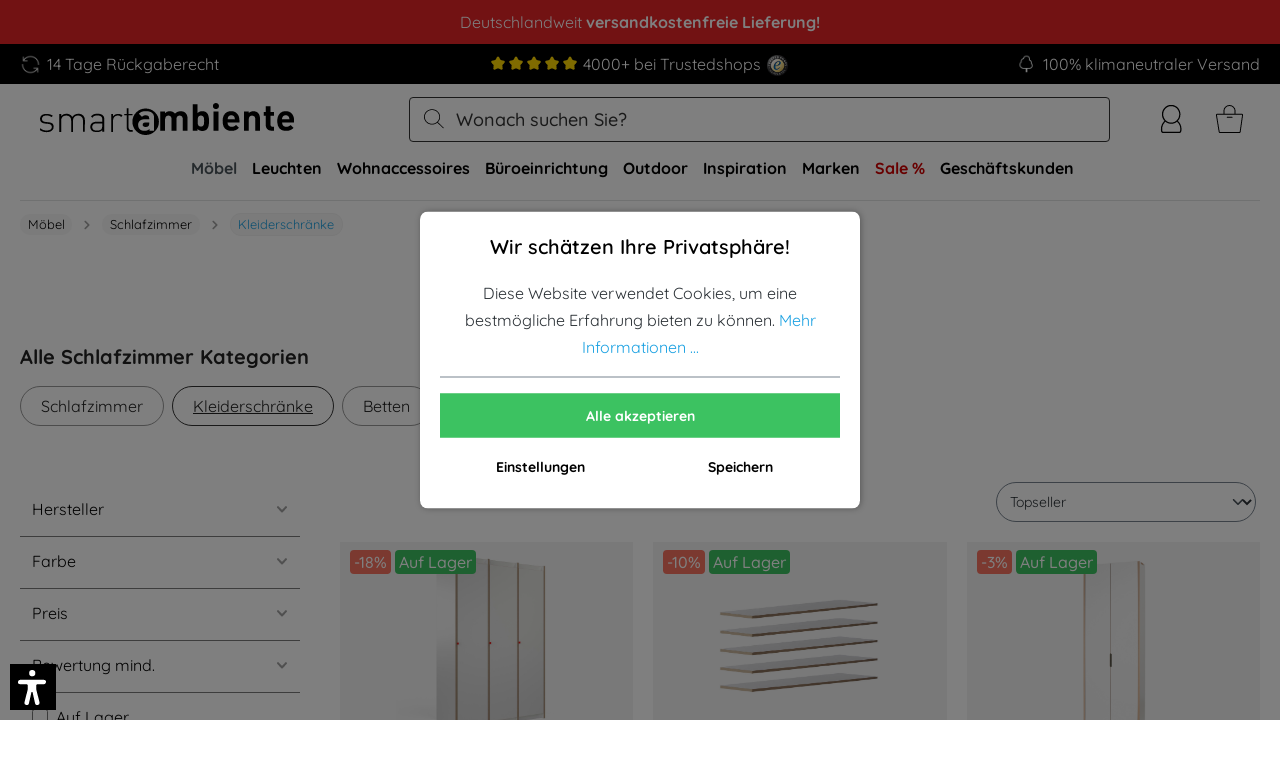

--- FILE ---
content_type: text/html; charset=UTF-8
request_url: https://www.smartambiente.de/moebel/schlafzimmer/kleiderschraenke/
body_size: 40388
content:
<!DOCTYPE html>
<html lang="de-DE"
      itemscope="itemscope"
      itemtype="https://schema.org/WebPage">


    
                            
    <head>
            
                                <meta charset="utf-8">
            
                            <meta name="viewport"
                      content="width=device-width, initial-scale=1, shrink-to-fit=no">
            
                            <meta name="author"
                      content="">
                <meta name="robots"
                      content="index,follow">
                <meta name="revisit-after"
                      content="15 days">
                <meta name="keywords"
                      content="">
                <meta name="description"
                      content="Finden Sie den perfekten Design Kleiderschrank online ✔️ Skandinavisches Design und in vielen anderen Wohnstilen ✔️ kostenfreier Versand ✔️. Bei smartambiente bestellen!">
            
                <meta property="og:type"
          content="website"/>
    <meta property="og:site_name"
          content="smartambiente"/>
    <meta property="og:title"
          content="Designer Kleiderschränke - Bei smartambiente kaufen"/>
    <meta property="og:description"
          content="Finden Sie den perfekten Design Kleiderschrank online ✔️ Skandinavisches Design und in vielen anderen Wohnstilen ✔️ kostenfreier Versand ✔️. Bei smartambiente bestellen!"/>
    <meta property="og:url"
          content="https://smartambiente.de/">
    <meta property="og:image"
          content="https://www.smartambiente.de/media/e6/d0/dc/1744084949/SmartAmbianceLogo_(19).svg?ts=1745337617"/>

    <meta name="twitter:card"
          content="website"/>
    <meta name="twitter:site"
          content="smartambiente"/>
    <meta name="twitter:title"
          content="Designer Kleiderschränke - Bei smartambiente kaufen"/>
    <meta name="twitter:description"
          content="Finden Sie den perfekten Design Kleiderschrank online ✔️ Skandinavisches Design und in vielen anderen Wohnstilen ✔️ kostenfreier Versand ✔️. Bei smartambiente bestellen!"/>
    <meta name="twitter:image"
          content="https://www.smartambiente.de/media/e6/d0/dc/1744084949/SmartAmbianceLogo_(19).svg?ts=1745337617"/>

    <meta name="format-detection" content="telephone=no">

    <link rel="preconnect" href="https://www.googletagmanager.com">
    <link rel="preconnect" href="https://integrations.etrusted.com">
    <link rel="dns-prefetch" href="https://x.klarnacdn.net">
    <script src="https://kit.fontawesome.com/31ce910087.js" crossorigin="anonymous"></script>
    <!--link rel="preconnect" href="https://kit.fontawesome.com" crossorigin>
    <link rel="preconnect" href="https://ka-p.fontawesome.com" crossorigin-->

    <!-- Global site tag (gtag.js) - Google Analytics & Ads -->
    <script async src="https://www.googletagmanager.com/gtag/js?id=G-T9MNCNNZ81"></script>
    <script>
        window.dataLayer = window.dataLayer || [];
        function gtag(){dataLayer.push(arguments);}
        // Defer initialization until page is loaded to reduce initial JavaScript execution time
        if (document.readyState === 'complete') {
            gtag('js', new Date());
            gtag('config', 'G-T9MNCNNZ81');
            gtag('config', 'AW-407803086');
        } else {
            window.addEventListener('load', function() {
                gtag('js', new Date());
                gtag('config', 'G-T9MNCNNZ81');
                gtag('config', 'AW-407803086');
            });
        }
    </script>

    
    <link rel="apple-touch-icon" sizes="180x180" href="/apple-touch-icon.png">
    <link rel="icon" type="image/png" sizes="32x32" href="/favicon-32x32.png">
    <link rel="icon" type="image/png" sizes="16x16" href="/favicon-16x16.png">
    <link rel="manifest" href="/site.webmanifest">
    <link rel="mask-icon" href="/safari-pinned-tab.svg" color="#000000">
    <meta name="msapplication-TileColor" content="#da532c">
    <meta name="theme-color" content="#ffffff">

                            <meta itemprop="copyrightHolder"
                      content="smartambiente">
                <meta itemprop="copyrightYear"
                      content="">
                <meta itemprop="isFamilyFriendly"
                      content="true">
                <meta itemprop="image"
                      content="https://www.smartambiente.de/media/e6/d0/dc/1744084949/SmartAmbianceLogo_(19).svg?ts=1745337617">
            
                                            <meta name="theme-color"
                      content="#ffffff">
                            
                                                

                    <link rel="shortcut icon"
                  href="https://www.smartambiente.de/media/c8/ce/ee/1667647670/mstile-144x144.png?width=3000">
        
                                <link rel="apple-touch-icon"
                  href="https://www.smartambiente.de/media/c8/ce/ee/1667647670/mstile-144x144.png?width=3000">
                    
                                    <link rel="canonical" href="https://www.smartambiente.de/moebel/schlafzimmer/kleiderschraenke/">
                    
                                <title itemprop="name">Designer Kleiderschränke - Bei smartambiente kaufen</title>
        
    
                <link rel="preload" href="https://www.smartambiente.de/theme/855822de1ee54645a108a9da831a2392/assets/Quicksand-VariableFont_wght.ttf?1761631650" as="font" type="font/ttf" crossorigin>

                                <link rel="stylesheet" href="https://www.smartambiente.de/theme/85d8b2decfd20015141934dfd97614f8/css/all.css?1761631650">
            
            <!-- Klarna Express Button -->
    <script
            src="https://x.klarnacdn.net/express-button/v1/lib.js"
            data-id="K6491944"
            data-environment="production"
            async
    ></script>

    <!-- FONT AWESOME - Deferred loading to break dependency chain -->
    <!--script>
        // Load Font Awesome after page load to avoid blocking critical rendering path
        window.addEventListener('load', function() {
            var faScript = document.createElement('script');
            faScript.src = 'https://kit.fontawesome.com/31ce910087.js';
            faScript.crossOrigin = 'anonymous';
            faScript.async = true;
            document.head.appendChild(faScript);
        });
    </script-->

                
    <script>
        window.features = {"V6_5_0_0":true,"v6.5.0.0":true,"V6_6_0_0":true,"v6.6.0.0":true,"V6_7_0_0":false,"v6.7.0.0":false,"ADDRESS_SELECTION_REWORK":false,"address.selection.rework":false,"DISABLE_VUE_COMPAT":false,"disable.vue.compat":false,"ACCESSIBILITY_TWEAKS":false,"accessibility.tweaks":false,"ADMIN_VITE":false,"admin.vite":false,"TELEMETRY_METRICS":false,"telemetry.metrics":false,"PERFORMANCE_TWEAKS":false,"performance.tweaks":false,"CACHE_REWORK":false,"cache.rework":false,"PAYPAL_SETTINGS_TWEAKS":false,"paypal.settings.tweaks":false};
    </script>
        

                    
 	                    <!-- Begin eTrusted bootstrap tag - Lazy loaded to reduce initial JS execution -->
    <script>
        // Load eTrusted widget after page load to improve performance
        window.addEventListener('load', function() {
            var etrustedScript = document.createElement('script');
            etrustedScript.src = 'https://integrations.etrusted.com/applications/widget.js/v2';
            etrustedScript.async = true;
            document.head.appendChild(etrustedScript);
        });
    </script>
    <!-- End eTrusted bootstrap tag -->
            

    
                    

                        <script                     type="text/javascript">
                window.ga4CustomUrl = '';
            </script>
            
                                                                                        
    
                                                                                                <script                         type="text/javascript">
                    window.googleAnalyticsEnabled = false;
                    window.googleAdsEnabled = false;
                    window.ga4Enabled = false;
                    window.googleTagEnabled = false;

                    window.metaAdsEnabled = false;
                    window.microsoftAdsEnabled = false;
                    window.pinterestAdsEnabled = false;
                    window.tiktokAdsEnabled = false;


                                        window.ga4CookieConfig = 'standardCookies';
                    

                                        window.generateLeadValue = '1';
                                        window.ga4Currency = 'EUR';

                </script>
                                                            <script                             type="text/javascript">
                        window.ga4TagId = 'GTM-NWDC7GB';
                        window.dataLayer = window.dataLayer || [];
                        window.googleTagEnabled = true;
                        window.ga4Enabled = true;
                        window.ga4controllerName = 'navigation';
                        window.ga4controllerAction = 'index';
                        window.ga4activeNavigationId = '60e06b8a020d45baadf123833c1f86fd';
                        window.ga4activeNavigationName = 'Kleiderschränke';
                        window.ga4affiliation = 'Smartambiente';
                        window.ga4salesChannelName = 'Smartambiente';
                        window.ga4salesChannelId = '3a14e47d86d94f5a86a8100966d02e9b';
                        if (localStorage.getItem("ga4UserId")) window.ga4UserId = localStorage.getItem("ga4UserId");
                        if (localStorage.getItem("ga4CustomerLifetimeValue")) window.ga4CustomerLifetimeValue = localStorage.getItem("ga4CustomerLifetimeValue");
                        if (localStorage.getItem("ga4CustomerOrderCount")) window.ga4CustomerOrderCount = localStorage.getItem("ga4CustomerOrderCount");

                                                window.ga4upCoupon = false;
                                                                        window.ga4gpCoupon = false;
                                                                        window.customTagManager = false;
                                                                        window.ga4AdvancedConsentMode = false;
                                                                        window.ga4ActiveConsentMode = true;
                                                                        window.metaAdsEnabled = true;
                        
                                                window.microsoftAdsEnabled = true;

                        
                                                window.pinterestAdsEnabled = true;
                        
                                                window.tiktokAdsEnabled = true;
                                            </script>
                                                                                            <script                             type="text/javascript">
                        window.googleAnalyticsEnabled = true;
                    </script>
                                    
                                    <script                         type="text/javascript">
                    window.googleAdsEnabled = true;
                                        window.conversionConfiguration = 'brutto';
                                    </script>

                    
        
            <script                     type="text/javascript">
                            window.ga4Guest = false;
                        </script>

                            <script                         type="text/javascript">
                    window.ga4UserLoggedIn = false;
                    if (localStorage.getItem("loginSent")) localStorage.removeItem("loginSent");
                    if (localStorage.getItem("signUpSent")) localStorage.removeItem("signUpSent");
                </script>
            
            
                        
                
                        <script                     type="text/javascript">
                window.ga4Product = {};
            </script>
                
                                    
                                
                                                    
                                                                        
                
                                                                                                
                                                    
                                                    
                                    <script                             type="text/javascript">
                        window.ga4Product['e97bf476c1e9417683551b460b4b5f2f'] = {
                            item_id: '3000-115',
                            item_name: 'Steh Schrank, L 115 cm',
                            item_variant: 'Variante Steh Schrank, Länge 115,6 cm ',
                            item_brand: 'Tojo',
                            currency: 'EUR',
                            price: '1268.54',
                            extra: {
                                minPurchase: '1',
                                shopware_id: 'e97bf476c1e9417683551b460b4b5f2f',
                                realPrice: '1547',
                                item_startPrice: '1268.54',
                                item_hasGraduatedPrice: '',
                                taxRate: '19',
                                cheapest: '1268.54',
                                parentId: 'c5627bb458854e4b815cc7aa73ca3daa'
                            }
                        };
                                                    window.ga4Product['e97bf476c1e9417683551b460b4b5f2f']['item_list_id'] = '60e06b8a020d45baadf123833c1f86fd';
                                                        window.ga4Product['e97bf476c1e9417683551b460b4b5f2f']['item_list_name'] = 'Kleiderschränke';
                                                                                                                                                                                                         window.ga4Product['e97bf476c1e9417683551b460b4b5f2f']['item_category'] = 'Startseite';
                                                                                                                                                                window.ga4Product['e97bf476c1e9417683551b460b4b5f2f']['item_category2'] = 'Möbel';
                                                                                                                                                                window.ga4Product['e97bf476c1e9417683551b460b4b5f2f']['item_category3'] = 'Aufbewahrung &amp; Regale';
                                                                                                                                                                window.ga4Product['e97bf476c1e9417683551b460b4b5f2f']['item_category4'] = 'Vitrinen &amp; Schränke';
                                                                                                                                        </script>
                                            
                                
                                                    
                                                                        
                
                                                                                                
                                                    
                                                    
                                    <script                             type="text/javascript">
                        window.ga4Product['47eb022bdf074aa08eab1b20e497d46f'] = {
                            item_id: '0052',
                            item_name: 'Flachmann Fächböden, weiß (5er-Set)',
                            item_variant: 'Variante Fächböden, weiß (5er-Set) ',
                            item_brand: 'Tojo',
                            currency: 'EUR',
                            price: '80.1',
                            extra: {
                                minPurchase: '1',
                                shopware_id: '47eb022bdf074aa08eab1b20e497d46f',
                                realPrice: '89',
                                item_startPrice: '80.1',
                                item_hasGraduatedPrice: '',
                                taxRate: '19',
                                cheapest: '80.1',
                                parentId: '795785206ad64dbba3b6f5ca74c20119'
                            }
                        };
                                                    window.ga4Product['47eb022bdf074aa08eab1b20e497d46f']['item_list_id'] = '60e06b8a020d45baadf123833c1f86fd';
                                                        window.ga4Product['47eb022bdf074aa08eab1b20e497d46f']['item_list_name'] = 'Kleiderschränke';
                                                                                                                                                                                                         window.ga4Product['47eb022bdf074aa08eab1b20e497d46f']['item_category'] = 'Startseite';
                                                                                                                                                                window.ga4Product['47eb022bdf074aa08eab1b20e497d46f']['item_category2'] = 'Möbel';
                                                                                                                                                                window.ga4Product['47eb022bdf074aa08eab1b20e497d46f']['item_category3'] = 'Aufbewahrung &amp; Regale';
                                                                                                                                                                window.ga4Product['47eb022bdf074aa08eab1b20e497d46f']['item_category4'] = 'Vitrinen &amp; Schränke';
                                                                                                                                        </script>
                                            
                                
                                                    
                                                                        
                
                                                                                                
                                                    
                                                    
                                    <script                             type="text/javascript">
                        window.ga4Product['cf4712c3373e432594c5c13ce21ae325'] = {
                            item_id: '3002',
                            item_name: 'Flachmann Schuhschrank, groß',
                            item_variant: 'Variante Flachmann Schuhschrank, groß ',
                            item_brand: 'Tojo',
                            currency: 'EUR',
                            price: '532.53',
                            extra: {
                                minPurchase: '1',
                                shopware_id: 'cf4712c3373e432594c5c13ce21ae325',
                                realPrice: '549',
                                item_startPrice: '532.53',
                                item_hasGraduatedPrice: '',
                                taxRate: '19',
                                cheapest: '532.53',
                                parentId: '795785206ad64dbba3b6f5ca74c20119'
                            }
                        };
                                                    window.ga4Product['cf4712c3373e432594c5c13ce21ae325']['item_list_id'] = '60e06b8a020d45baadf123833c1f86fd';
                                                        window.ga4Product['cf4712c3373e432594c5c13ce21ae325']['item_list_name'] = 'Kleiderschränke';
                                                                                                                                                                                                         window.ga4Product['cf4712c3373e432594c5c13ce21ae325']['item_category'] = 'Startseite';
                                                                                                                                                                window.ga4Product['cf4712c3373e432594c5c13ce21ae325']['item_category2'] = 'Möbel';
                                                                                                                                                                window.ga4Product['cf4712c3373e432594c5c13ce21ae325']['item_category3'] = 'Aufbewahrung &amp; Regale';
                                                                                                                                                                window.ga4Product['cf4712c3373e432594c5c13ce21ae325']['item_category4'] = 'Vitrinen &amp; Schränke';
                                                                                                                                        </script>
                                            
                                
                                                    
                                                                        
                
                                                                                                
                                                    
                                                    
                                    <script                             type="text/javascript">
                        window.ga4Product['136301bea90c473487af5189cb65d81a'] = {
                            item_id: '3000-77',
                            item_name: 'Steh Schrank, L 77 cm',
                            item_variant: 'Variante Steh Schrank, Länge 77,7 cm ',
                            item_brand: 'Tojo',
                            currency: 'EUR',
                            price: '943.2',
                            extra: {
                                minPurchase: '1',
                                shopware_id: '136301bea90c473487af5189cb65d81a',
                                realPrice: '1048',
                                item_startPrice: '943.2',
                                item_hasGraduatedPrice: '',
                                taxRate: '19',
                                cheapest: '943.2',
                                parentId: 'c5627bb458854e4b815cc7aa73ca3daa'
                            }
                        };
                                                    window.ga4Product['136301bea90c473487af5189cb65d81a']['item_list_id'] = '60e06b8a020d45baadf123833c1f86fd';
                                                        window.ga4Product['136301bea90c473487af5189cb65d81a']['item_list_name'] = 'Kleiderschränke';
                                                                                                                                                                                                         window.ga4Product['136301bea90c473487af5189cb65d81a']['item_category'] = 'Startseite';
                                                                                                                                                                window.ga4Product['136301bea90c473487af5189cb65d81a']['item_category2'] = 'Möbel';
                                                                                                                                                                window.ga4Product['136301bea90c473487af5189cb65d81a']['item_category3'] = 'Aufbewahrung &amp; Regale';
                                                                                                                                                                window.ga4Product['136301bea90c473487af5189cb65d81a']['item_category4'] = 'Vitrinen &amp; Schränke';
                                                                                                                                        </script>
                                            
                                
                                                    
                                                                        
                
                                                                                                
                                                    
                                                    
                                    <script                             type="text/javascript">
                        window.ga4Product['48895fdf196643b291f37de356205cdf'] = {
                            item_id: '3001',
                            item_name: 'Steh Schrank Anbaumodul, weiß',
                            item_variant: 'Variante Steh Anbaumodul, weiß ',
                            item_brand: 'Tojo',
                            currency: 'EUR',
                            price: '449.1',
                            extra: {
                                minPurchase: '1',
                                shopware_id: '48895fdf196643b291f37de356205cdf',
                                realPrice: '499',
                                item_startPrice: '449.1',
                                item_hasGraduatedPrice: '',
                                taxRate: '19',
                                cheapest: '449.1',
                                parentId: 'c5627bb458854e4b815cc7aa73ca3daa'
                            }
                        };
                                                    window.ga4Product['48895fdf196643b291f37de356205cdf']['item_list_id'] = '60e06b8a020d45baadf123833c1f86fd';
                                                        window.ga4Product['48895fdf196643b291f37de356205cdf']['item_list_name'] = 'Kleiderschränke';
                                                                                                                                                                                                         window.ga4Product['48895fdf196643b291f37de356205cdf']['item_category'] = 'Startseite';
                                                                                                                                                                window.ga4Product['48895fdf196643b291f37de356205cdf']['item_category2'] = 'Möbel';
                                                                                                                                                                window.ga4Product['48895fdf196643b291f37de356205cdf']['item_category3'] = 'Aufbewahrung &amp; Regale';
                                                                                                                                                                window.ga4Product['48895fdf196643b291f37de356205cdf']['item_category4'] = 'Vitrinen &amp; Schränke';
                                                                                                                                        </script>
                                            
                                
                                                    
                                                                        
                
                                                                                                
                                                    
                                                    
                                    <script                             type="text/javascript">
                        window.ga4Product['6856829ae91d47efbe2ccfa90e7c209e'] = {
                            item_id: '3100/3101',
                            item_name: 'Schrank mit Grundmodul und Anbaumodul',
                            item_variant: 'Variante Schrank, Länge 202 cm ',
                            item_brand: 'Tojo',
                            currency: 'EUR',
                            price: '2240.1',
                            extra: {
                                minPurchase: '1',
                                shopware_id: '6856829ae91d47efbe2ccfa90e7c209e',
                                realPrice: '2489',
                                item_startPrice: '2240.1',
                                item_hasGraduatedPrice: '',
                                taxRate: '19',
                                cheapest: '2240.1',
                                parentId: '6445a8f190534d7cbfef44f0b18d165b'
                            }
                        };
                                                    window.ga4Product['6856829ae91d47efbe2ccfa90e7c209e']['item_list_id'] = '60e06b8a020d45baadf123833c1f86fd';
                                                        window.ga4Product['6856829ae91d47efbe2ccfa90e7c209e']['item_list_name'] = 'Kleiderschränke';
                                                                                                                                                                                                         window.ga4Product['6856829ae91d47efbe2ccfa90e7c209e']['item_category'] = 'Startseite';
                                                                                                                                                                window.ga4Product['6856829ae91d47efbe2ccfa90e7c209e']['item_category2'] = 'Möbel';
                                                                                                                                                                window.ga4Product['6856829ae91d47efbe2ccfa90e7c209e']['item_category3'] = 'Aufbewahrung &amp; Regale';
                                                                                                                                                                window.ga4Product['6856829ae91d47efbe2ccfa90e7c209e']['item_category4'] = 'Vitrinen &amp; Schränke';
                                                                                                                                        </script>
                                            
                                
                                                    
                                                                        
                
                                                                                                
                                                    
                                                    
                                    <script                             type="text/javascript">
                        window.ga4Product['be4f632c359145c6a6a0c5eec545630f'] = {
                            item_id: '3006',
                            item_name: 'Flachmann Schuhschrank, klein',
                            item_variant: 'Variante Flachmann Schuhschrank, klein ',
                            item_brand: 'Tojo',
                            currency: 'EUR',
                            price: '435.53',
                            extra: {
                                minPurchase: '1',
                                shopware_id: 'be4f632c359145c6a6a0c5eec545630f',
                                realPrice: '449',
                                item_startPrice: '435.53',
                                item_hasGraduatedPrice: '',
                                taxRate: '19',
                                cheapest: '435.53',
                                parentId: '795785206ad64dbba3b6f5ca74c20119'
                            }
                        };
                                                    window.ga4Product['be4f632c359145c6a6a0c5eec545630f']['item_list_id'] = '60e06b8a020d45baadf123833c1f86fd';
                                                        window.ga4Product['be4f632c359145c6a6a0c5eec545630f']['item_list_name'] = 'Kleiderschränke';
                                                                                                                                                                                                         window.ga4Product['be4f632c359145c6a6a0c5eec545630f']['item_category'] = 'Startseite';
                                                                                                                                                                window.ga4Product['be4f632c359145c6a6a0c5eec545630f']['item_category2'] = 'Möbel';
                                                                                                                                                                window.ga4Product['be4f632c359145c6a6a0c5eec545630f']['item_category3'] = 'Aufbewahrung &amp; Regale';
                                                                                                                                                                window.ga4Product['be4f632c359145c6a6a0c5eec545630f']['item_category4'] = 'Vitrinen &amp; Schränke';
                                                                                                                                        </script>
                                            
                                
                                                    
                                                                        
                
                                                                                                
                                                    
                                                    
                                    <script                             type="text/javascript">
                        window.ga4Product['663036c3d4ab4ffe8913f7d6cc967dfa'] = {
                            item_id: '3000',
                            item_name: 'Steh Schrank Grundmodul, weiß',
                            item_variant: 'Variante Steh Grundmodul, weiß ',
                            item_brand: 'Tojo',
                            currency: 'EUR',
                            price: '494.1',
                            extra: {
                                minPurchase: '1',
                                shopware_id: '663036c3d4ab4ffe8913f7d6cc967dfa',
                                realPrice: '549',
                                item_startPrice: '494.1',
                                item_hasGraduatedPrice: '',
                                taxRate: '19',
                                cheapest: '494.1',
                                parentId: 'c5627bb458854e4b815cc7aa73ca3daa'
                            }
                        };
                                                    window.ga4Product['663036c3d4ab4ffe8913f7d6cc967dfa']['item_list_id'] = '60e06b8a020d45baadf123833c1f86fd';
                                                        window.ga4Product['663036c3d4ab4ffe8913f7d6cc967dfa']['item_list_name'] = 'Kleiderschränke';
                                                                                                                                                                                                         window.ga4Product['663036c3d4ab4ffe8913f7d6cc967dfa']['item_category'] = 'Startseite';
                                                                                                                                                                window.ga4Product['663036c3d4ab4ffe8913f7d6cc967dfa']['item_category2'] = 'Möbel';
                                                                                                                                                                window.ga4Product['663036c3d4ab4ffe8913f7d6cc967dfa']['item_category3'] = 'Aufbewahrung &amp; Regale';
                                                                                                                                                                window.ga4Product['663036c3d4ab4ffe8913f7d6cc967dfa']['item_category4'] = 'Vitrinen &amp; Schränke';
                                                                                                                                        </script>
                                            
                                
                                                    
                                                                        
                
                                                                                                
                                                    
                                                    
                                    <script                             type="text/javascript">
                        window.ga4Product['94c222de7e794317aa3db2c777a2a520'] = {
                            item_id: '3100',
                            item_name: 'Schrank Grundmodul',
                            item_variant: 'Variante Schrank Grundmodul ',
                            item_brand: 'Tojo',
                            currency: 'EUR',
                            price: '1169.1',
                            extra: {
                                minPurchase: '1',
                                shopware_id: '94c222de7e794317aa3db2c777a2a520',
                                realPrice: '1299',
                                item_startPrice: '1169.1',
                                item_hasGraduatedPrice: '',
                                taxRate: '19',
                                cheapest: '1169.1',
                                parentId: '6445a8f190534d7cbfef44f0b18d165b'
                            }
                        };
                                                    window.ga4Product['94c222de7e794317aa3db2c777a2a520']['item_list_id'] = '60e06b8a020d45baadf123833c1f86fd';
                                                        window.ga4Product['94c222de7e794317aa3db2c777a2a520']['item_list_name'] = 'Kleiderschränke';
                                                                                                                                                                                                         window.ga4Product['94c222de7e794317aa3db2c777a2a520']['item_category'] = 'Startseite';
                                                                                                                                                                window.ga4Product['94c222de7e794317aa3db2c777a2a520']['item_category2'] = 'Möbel';
                                                                                                                                                                window.ga4Product['94c222de7e794317aa3db2c777a2a520']['item_category3'] = 'Aufbewahrung &amp; Regale';
                                                                                                                                                                window.ga4Product['94c222de7e794317aa3db2c777a2a520']['item_category4'] = 'Vitrinen &amp; Schränke';
                                                                                                                                        </script>
                                            
                                
                                                    
                                                                        
                
                                                                                                
                                                    
                                                    
                                    <script                             type="text/javascript">
                        window.ga4Product['6ce915959bb140b6aa31ce7447e2893c'] = {
                            item_id: '3101',
                            item_name: 'Schrank Anbaumodul',
                            item_variant: 'Variante Schrank Anbaumodul ',
                            item_brand: 'Tojo',
                            currency: 'EUR',
                            price: '1071',
                            extra: {
                                minPurchase: '1',
                                shopware_id: '6ce915959bb140b6aa31ce7447e2893c',
                                realPrice: '1190',
                                item_startPrice: '1071',
                                item_hasGraduatedPrice: '',
                                taxRate: '19',
                                cheapest: '1071',
                                parentId: '6445a8f190534d7cbfef44f0b18d165b'
                            }
                        };
                                                    window.ga4Product['6ce915959bb140b6aa31ce7447e2893c']['item_list_id'] = '60e06b8a020d45baadf123833c1f86fd';
                                                        window.ga4Product['6ce915959bb140b6aa31ce7447e2893c']['item_list_name'] = 'Kleiderschränke';
                                                                                                                                                                                                         window.ga4Product['6ce915959bb140b6aa31ce7447e2893c']['item_category'] = 'Startseite';
                                                                                                                                                                window.ga4Product['6ce915959bb140b6aa31ce7447e2893c']['item_category2'] = 'Möbel';
                                                                                                                                                                window.ga4Product['6ce915959bb140b6aa31ce7447e2893c']['item_category3'] = 'Aufbewahrung &amp; Regale';
                                                                                                                                                                window.ga4Product['6ce915959bb140b6aa31ce7447e2893c']['item_category4'] = 'Vitrinen &amp; Schränke';
                                                                                                                                        </script>
                                            
                                
                                                    
                                                                        
                
                                                                                                
                                                    
                                                    
                                    <script                             type="text/javascript">
                        window.ga4Product['74f567c7cad449c185ce418c7813671c'] = {
                            item_id: '874-GM',
                            item_name: 'Alfiere Single Schrank, gunmetal',
                            item_variant: 'Variante Single, gunmetal ',
                            item_brand: 'Zeus',
                            currency: 'EUR',
                            price: '1868.3',
                            extra: {
                                minPurchase: '1',
                                shopware_id: '74f567c7cad449c185ce418c7813671c',
                                realPrice: '1868.3',
                                item_startPrice: '1868.3',
                                item_hasGraduatedPrice: '',
                                taxRate: '19',
                                cheapest: '1868.3',
                                parentId: '83c6893879434adf860574332f7ec9c4'
                            }
                        };
                                                    window.ga4Product['74f567c7cad449c185ce418c7813671c']['item_list_id'] = '60e06b8a020d45baadf123833c1f86fd';
                                                        window.ga4Product['74f567c7cad449c185ce418c7813671c']['item_list_name'] = 'Kleiderschränke';
                                                                                                                                                                                                         window.ga4Product['74f567c7cad449c185ce418c7813671c']['item_category'] = 'Startseite';
                                                                                                                                                                window.ga4Product['74f567c7cad449c185ce418c7813671c']['item_category2'] = 'Möbel';
                                                                                                                                                                window.ga4Product['74f567c7cad449c185ce418c7813671c']['item_category3'] = 'Aufbewahrung &amp; Regale';
                                                                                                                                                                window.ga4Product['74f567c7cad449c185ce418c7813671c']['item_category4'] = 'Vitrinen &amp; Schränke';
                                                                                                                                        </script>
                                            
                                
                                                    
                                                                        
                
                                                                                                
                                                    
                                                    
                                    <script                             type="text/javascript">
                        window.ga4Product['790fbcf0f95c44799845c1edfd2fc86c'] = {
                            item_id: '875-GM',
                            item_name: 'Alfiere Double Schrank, gunmetal',
                            item_variant: 'Variante Double, gunmetal ',
                            item_brand: 'Zeus',
                            currency: 'EUR',
                            price: '2421.65',
                            extra: {
                                minPurchase: '1',
                                shopware_id: '790fbcf0f95c44799845c1edfd2fc86c',
                                realPrice: '2421.65',
                                item_startPrice: '2421.65',
                                item_hasGraduatedPrice: '',
                                taxRate: '19',
                                cheapest: '2421.65',
                                parentId: '83c6893879434adf860574332f7ec9c4'
                            }
                        };
                                                    window.ga4Product['790fbcf0f95c44799845c1edfd2fc86c']['item_list_id'] = '60e06b8a020d45baadf123833c1f86fd';
                                                        window.ga4Product['790fbcf0f95c44799845c1edfd2fc86c']['item_list_name'] = 'Kleiderschränke';
                                                                                                                                                                                                         window.ga4Product['790fbcf0f95c44799845c1edfd2fc86c']['item_category'] = 'Startseite';
                                                                                                                                                                window.ga4Product['790fbcf0f95c44799845c1edfd2fc86c']['item_category2'] = 'Möbel';
                                                                                                                                                                window.ga4Product['790fbcf0f95c44799845c1edfd2fc86c']['item_category3'] = 'Aufbewahrung &amp; Regale';
                                                                                                                                                                window.ga4Product['790fbcf0f95c44799845c1edfd2fc86c']['item_category4'] = 'Vitrinen &amp; Schränke';
                                                                                                                                        </script>
                                            
                                
                                                    
                                                                        
                
                                                                                                
                                                    
                                                    
                                    <script                             type="text/javascript">
                        window.ga4Product['94b4ae38d6cd476fa0db30b5f43c670a'] = {
                            item_id: '3100/3101/3101',
                            item_name: 'Schrank mit Grundmodul und zwei Anbaumodulen',
                            item_variant: 'Variante Schrank, Länge 302 cm ',
                            item_brand: 'Tojo',
                            currency: 'EUR',
                            price: '3311.1',
                            extra: {
                                minPurchase: '1',
                                shopware_id: '94b4ae38d6cd476fa0db30b5f43c670a',
                                realPrice: '3679',
                                item_startPrice: '3311.1',
                                item_hasGraduatedPrice: '',
                                taxRate: '19',
                                cheapest: '3311.1',
                                parentId: '6445a8f190534d7cbfef44f0b18d165b'
                            }
                        };
                                                    window.ga4Product['94b4ae38d6cd476fa0db30b5f43c670a']['item_list_id'] = '60e06b8a020d45baadf123833c1f86fd';
                                                        window.ga4Product['94b4ae38d6cd476fa0db30b5f43c670a']['item_list_name'] = 'Kleiderschränke';
                                                                                                                                                                                                         window.ga4Product['94b4ae38d6cd476fa0db30b5f43c670a']['item_category'] = 'Startseite';
                                                                                                                                                                window.ga4Product['94b4ae38d6cd476fa0db30b5f43c670a']['item_category2'] = 'Möbel';
                                                                                                                                                                window.ga4Product['94b4ae38d6cd476fa0db30b5f43c670a']['item_category3'] = 'Aufbewahrung &amp; Regale';
                                                                                                                                                                window.ga4Product['94b4ae38d6cd476fa0db30b5f43c670a']['item_category4'] = 'Vitrinen &amp; Schränke';
                                                                                                                                        </script>
                                            
                                
                                                    
                                                                        
                
                                                                                                
                                                    
                                                    
                                    <script                             type="text/javascript">
                        window.ga4Product['a2517d0c6a814352837e4e7d9f217482'] = {
                            item_id: '875-CB',
                            item_name: 'Alfiere Double Schrank, kupferschwarz',
                            item_variant: 'Variante Double, kupferschwarz mit sand-touch-oberfläche ',
                            item_brand: 'Zeus',
                            currency: 'EUR',
                            price: '2421.65',
                            extra: {
                                minPurchase: '1',
                                shopware_id: 'a2517d0c6a814352837e4e7d9f217482',
                                realPrice: '2421.65',
                                item_startPrice: '2421.65',
                                item_hasGraduatedPrice: '',
                                taxRate: '19',
                                cheapest: '2421.65',
                                parentId: '83c6893879434adf860574332f7ec9c4'
                            }
                        };
                                                    window.ga4Product['a2517d0c6a814352837e4e7d9f217482']['item_list_id'] = '60e06b8a020d45baadf123833c1f86fd';
                                                        window.ga4Product['a2517d0c6a814352837e4e7d9f217482']['item_list_name'] = 'Kleiderschränke';
                                                                                                                                                                                                         window.ga4Product['a2517d0c6a814352837e4e7d9f217482']['item_category'] = 'Startseite';
                                                                                                                                                                window.ga4Product['a2517d0c6a814352837e4e7d9f217482']['item_category2'] = 'Möbel';
                                                                                                                                                                window.ga4Product['a2517d0c6a814352837e4e7d9f217482']['item_category3'] = 'Aufbewahrung &amp; Regale';
                                                                                                                                                                window.ga4Product['a2517d0c6a814352837e4e7d9f217482']['item_category4'] = 'Vitrinen &amp; Schränke';
                                                                                                                                        </script>
                                            
                                
                                                    
                                                                        
                
                                                                                                
                                                    
                                                    
                                    <script                             type="text/javascript">
                        window.ga4Product['c9204bd32b1042a2acabd94a2dbdd627'] = {
                            item_id: '874-CB',
                            item_name: 'Alfiere Single Schrank, kupferschwarz',
                            item_variant: 'Variante Single, kupferschwarz mit sand-touch-oberfläche ',
                            item_brand: 'Zeus',
                            currency: 'EUR',
                            price: '1868.3',
                            extra: {
                                minPurchase: '1',
                                shopware_id: 'c9204bd32b1042a2acabd94a2dbdd627',
                                realPrice: '1868.3',
                                item_startPrice: '1868.3',
                                item_hasGraduatedPrice: '',
                                taxRate: '19',
                                cheapest: '1868.3',
                                parentId: '83c6893879434adf860574332f7ec9c4'
                            }
                        };
                                                    window.ga4Product['c9204bd32b1042a2acabd94a2dbdd627']['item_list_id'] = '60e06b8a020d45baadf123833c1f86fd';
                                                        window.ga4Product['c9204bd32b1042a2acabd94a2dbdd627']['item_list_name'] = 'Kleiderschränke';
                                                                                                                                                                                                         window.ga4Product['c9204bd32b1042a2acabd94a2dbdd627']['item_category'] = 'Startseite';
                                                                                                                                                                window.ga4Product['c9204bd32b1042a2acabd94a2dbdd627']['item_category2'] = 'Möbel';
                                                                                                                                                                window.ga4Product['c9204bd32b1042a2acabd94a2dbdd627']['item_category3'] = 'Aufbewahrung &amp; Regale';
                                                                                                                                                                window.ga4Product['c9204bd32b1042a2acabd94a2dbdd627']['item_category4'] = 'Vitrinen &amp; Schränke';
                                                                                                                                        </script>
                                        
    
            
                    
    


	 	   


                
                            
            <script type="text/javascript"
                                src='https://www.google.com/recaptcha/api.js?render=6Lf206QrAAAAAJhK0OBhRTBm5COnx0zpY85LnUSJ'
                defer></script>
        <script>
                                    window.googleReCaptchaV3Active = true;
                    </script>
    


            
                
                                    <script>
                    window.useDefaultCookieConsent = true;
                </script>
                    
                                <script>
                window.activeNavigationId = '60e06b8a020d45baadf123833c1f86fd';
                window.router = {
                    'frontend.cart.offcanvas': '/checkout/offcanvas',
                    'frontend.cookie.offcanvas': '/cookie/offcanvas',
                    'frontend.checkout.finish.page': '/checkout/finish',
                    'frontend.checkout.info': '/widgets/checkout/info',
                    'frontend.menu.offcanvas': '/widgets/menu/offcanvas',
                    'frontend.cms.page': '/widgets/cms',
                    'frontend.cms.navigation.page': '/widgets/cms/navigation',
                    'frontend.account.addressbook': '/widgets/account/address-book',
                    'frontend.country.country-data': '/country/country-state-data',
                    'frontend.app-system.generate-token': '/app-system/Placeholder/generate-token',
                    };
                window.salesChannelId = '3a14e47d86d94f5a86a8100966d02e9b';
            </script>
        
                                <script>
                
                window.breakpoints = {"xs":0,"sm":576,"md":768,"lg":992,"xl":1200,"xxl":1400};
            </script>
        
        
                                    
    
                            <script>
                window.themeAssetsPublicPath = 'https://www.smartambiente.de/theme/855822de1ee54645a108a9da831a2392/assets/';
            </script>
        
                        
    <script>
        window.validationMessages = {"required":"Die Eingabe darf nicht leer sein.","email":"Ung\u00fcltige E-Mail-Adresse. Die E-Mail ben\u00f6tigt das Format \"nutzer@beispiel.de\".","confirmation":"Ihre Eingaben sind nicht identisch.","minLength":"Die Eingabe ist zu kurz."};
    </script>
        
                                                            <script>
                        window.themeJsPublicPath = 'https://www.smartambiente.de/theme/85d8b2decfd20015141934dfd97614f8/js/';
                    </script>
                                            <script type="text/javascript" src="https://www.smartambiente.de/theme/85d8b2decfd20015141934dfd97614f8/js/storefront/storefront.js?1761631650" defer></script>
                                            <script type="text/javascript" src="https://www.smartambiente.de/theme/85d8b2decfd20015141934dfd97614f8/js/swag-pay-pal/swag-pay-pal.js?1761631650" defer></script>
                                            <script type="text/javascript" src="https://www.smartambiente.de/theme/85d8b2decfd20015141934dfd97614f8/js/pickware-dhl/pickware-dhl.js?1761631650" defer></script>
                                            <script type="text/javascript" src="https://www.smartambiente.de/theme/85d8b2decfd20015141934dfd97614f8/js/pickware-shipping-bundle/pickware-shipping-bundle.js?1761631650" defer></script>
                                            <script type="text/javascript" src="https://www.smartambiente.de/theme/85d8b2decfd20015141934dfd97614f8/js/cogi-cms-layouts/cogi-cms-layouts.js?1761631650" defer></script>
                                            <script type="text/javascript" src="https://www.smartambiente.de/theme/85d8b2decfd20015141934dfd97614f8/js/solid-advanced-slider-elements/solid-advanced-slider-elements.js?1761631650" defer></script>
                                            <script type="text/javascript" src="https://www.smartambiente.de/theme/85d8b2decfd20015141934dfd97614f8/js/zenit-platform-sales-countdown-bar/zenit-platform-sales-countdown-bar.js?1761631650" defer></script>
                                            <script type="text/javascript" src="https://www.smartambiente.de/theme/85d8b2decfd20015141934dfd97614f8/js/nds-filter-instant-delivery/nds-filter-instant-delivery.js?1761631650" defer></script>
                                            <script type="text/javascript" src="https://www.smartambiente.de/theme/85d8b2decfd20015141934dfd97614f8/js/cbax-modul-analytics/cbax-modul-analytics.js?1761631650" defer></script>
                                            <script type="text/javascript" src="https://www.smartambiente.de/theme/85d8b2decfd20015141934dfd97614f8/js/klarna-payment/klarna-payment.js?1761631650" defer></script>
                                            <script type="text/javascript" src="https://www.smartambiente.de/theme/85d8b2decfd20015141934dfd97614f8/js/mcs-cookie-permission/mcs-cookie-permission.js?1761631650" defer></script>
                                            <script type="text/javascript" src="https://www.smartambiente.de/theme/85d8b2decfd20015141934dfd97614f8/js/d-i-sco-g-a4/d-i-sco-g-a4.js?1761631650" defer></script>
                                            <script type="text/javascript" src="https://www.smartambiente.de/theme/85d8b2decfd20015141934dfd97614f8/js/intedia-doofinder-s-w6/intedia-doofinder-s-w6.js?1761631650" defer></script>
                                            <script type="text/javascript" src="https://www.smartambiente.de/theme/85d8b2decfd20015141934dfd97614f8/js/frosh-lazy-sizes/frosh-lazy-sizes.js?1761631650" defer></script>
                                            <script type="text/javascript" src="https://www.smartambiente.de/theme/85d8b2decfd20015141934dfd97614f8/js/prems-one-page-checkout6/prems-one-page-checkout6.js?1761631650" defer></script>
                                            <script type="text/javascript" src="https://www.smartambiente.de/theme/85d8b2decfd20015141934dfd97614f8/js/sysea-pcon-ui-integration/sysea-pcon-ui-integration.js?1761631650" defer></script>
                                            <script type="text/javascript" src="https://www.smartambiente.de/theme/85d8b2decfd20015141934dfd97614f8/js/verign-dv-accessibility-sw6/verign-dv-accessibility-sw6.js?1761631650" defer></script>
                                            <script type="text/javascript" src="https://www.smartambiente.de/theme/85d8b2decfd20015141934dfd97614f8/js/sysea-supplier-page/sysea-supplier-page.js?1761631650" defer></script>
                                            <script type="text/javascript" src="https://www.smartambiente.de/theme/85d8b2decfd20015141934dfd97614f8/js/sysea-adcell/sysea-adcell.js?1761631650" defer></script>
                                            <script type="text/javascript" src="https://www.smartambiente.de/theme/85d8b2decfd20015141934dfd97614f8/js/semes-hotjar-integration6/semes-hotjar-integration6.js?1761631650" defer></script>
                                            <script type="text/javascript" src="https://www.smartambiente.de/theme/85d8b2decfd20015141934dfd97614f8/js/trusted-shops-easy-integration-s6/trusted-shops-easy-integration-s6.js?1761631650" defer></script>
                                            <script type="text/javascript" src="https://www.smartambiente.de/theme/85d8b2decfd20015141934dfd97614f8/js/atl-blog/atl-blog.js?1761631650" defer></script>
                                            <script type="text/javascript" src="https://www.smartambiente.de/theme/85d8b2decfd20015141934dfd97614f8/js/webse-smart-ambiance-theme/webse-smart-ambiance-theme.js?1761631650" defer></script>
                                                        

    
    
        </head>

        
        <body class="is-ctl-navigation is-act-index">

            
                
    
    
            <div id="page-top" class="skip-to-content bg-primary-subtle text-primary-emphasis overflow-hidden" tabindex="-1">
            <div class="container skip-to-content-container d-flex justify-content-center visually-hidden-focusable">
                                                                                        <a href="#content-main" class="skip-to-content-link d-inline-flex text-decoration-underline m-1 p-2 fw-bold gap-2">
                                Zum Hauptinhalt springen
                            </a>
                                            
                                                                        <a href="#header-main-search-input" class="skip-to-content-link d-inline-flex text-decoration-underline m-1 p-2 fw-bold gap-2 d-none d-sm-block">
                                Zur Suche springen
                            </a>
                                            
                                                                        <a href="#main-navigation-menu" class="skip-to-content-link d-inline-flex text-decoration-underline m-1 p-2 fw-bold gap-2 d-none d-lg-block">
                                Zur Hauptnavigation springen
                            </a>
                                                                        </div>
        </div>
        
    
            
                        
                
                
        
    
                
                
                
                
    
            
    
                            
                <noscript class="noscript-main">
                
    <div role="alert"
         aria-live="polite"
                  class="alert alert-info alert-has-icon">
                                                                        
                                                                
                            
        <span
                class="icon icon-info icon-info">
                            <svg xmlns="http://www.w3.org/2000/svg" xmlns:xlink="http://www.w3.org/1999/xlink" width="24" height="24" viewBox="0 0 24 24"><defs><path d="M12 7c.5523 0 1 .4477 1 1s-.4477 1-1 1-1-.4477-1-1 .4477-1 1-1zm1 9c0 .5523-.4477 1-1 1s-1-.4477-1-1v-5c0-.5523.4477-1 1-1s1 .4477 1 1v5zm11-4c0 6.6274-5.3726 12-12 12S0 18.6274 0 12 5.3726 0 12 0s12 5.3726 12 12zM12 2C6.4772 2 2 6.4772 2 12s4.4772 10 10 10 10-4.4772 10-10S17.5228 2 12 2z" id="icons-default-info" /></defs><use xlink:href="#icons-default-info" fill="#758CA3" fill-rule="evenodd" /></svg>
                </span>
                                                        
                                    
                    <div class="alert-content-container">
                                                    
                                                        <div class="alert-content">                                                    Um unseren Shop in vollem Umfang nutzen zu können, empfehlen wir Ihnen Javascript in Ihrem Browser zu aktivieren.
                                                                </div>                
                                                                </div>
            </div>
            </noscript>
        

                                    
                
            <div class="top-bar top-bar-special">
            <div class="container">
                Deutschlandweit <strong>versandkostenfreie Lieferung!</strong>
            </div>
        </div>
        <div class="top-bar d-none d-lg-block">
        <div class="container">
            <nav class="top-bar-nav">

                <ul class="smartambiente-topbar d-none d-md-flex">
                    <li>
                        <img class="topbar-return-icon" src="https://www.smartambiente.de/media/d3/7b/13/1742819192/return-days.png" alt="" aria-hidden="true"> 14 Tage Rückgaberecht
                    </li>
                    <!--<li>
                        <a data-custom-open="contact-modal" data-micromodal-trigger="contact-modal" href="#contact-modal" title="Kontakt aufnehmen"
                           title="Kontaktformular">
                            info@smartambiente.de
                        </a>
                    </li>-->
                    <li class="trusted-shops-stars">
                                    
        
        <span
                class="icon icon-star icon-review">
                            <svg xmlns="http://www.w3.org/2000/svg" xmlns:xlink="http://www.w3.org/1999/xlink" width="24" height="24" viewBox="0 0 24 24"><defs><path id="icons-solid-star" d="M6.7998 23.3169c-1.0108.4454-2.1912-.0129-2.6367-1.0237a2 2 0 0 1-.1596-1.008l.5724-5.6537L.7896 11.394c-.736-.8237-.6648-2.088.1588-2.824a2 2 0 0 1 .9093-.4633l5.554-1.2027 2.86-4.9104c.556-.9545 1.7804-1.2776 2.7349-.7217a2 2 0 0 1 .7216.7217l2.86 4.9104 5.554 1.2027c1.0796.2338 1.7652 1.2984 1.5314 2.378a2 2 0 0 1-.4633.9093l-3.7863 4.2375.5724 5.6538c.1113 1.0989-.6894 2.08-1.7883 2.1912a2 2 0 0 1-1.008-.1596L12 21.0254l-5.2002 2.2915z" /></defs><use xlink:href="#icons-solid-star" fill="#758CA3" fill-rule="evenodd" /></svg>
                </span>
                                        
        
        <span
                class="icon icon-star icon-review">
                            <svg xmlns="http://www.w3.org/2000/svg" xmlns:xlink="http://www.w3.org/1999/xlink" width="24" height="24" viewBox="0 0 24 24"><defs><path id="icons-solid-star" d="M6.7998 23.3169c-1.0108.4454-2.1912-.0129-2.6367-1.0237a2 2 0 0 1-.1596-1.008l.5724-5.6537L.7896 11.394c-.736-.8237-.6648-2.088.1588-2.824a2 2 0 0 1 .9093-.4633l5.554-1.2027 2.86-4.9104c.556-.9545 1.7804-1.2776 2.7349-.7217a2 2 0 0 1 .7216.7217l2.86 4.9104 5.554 1.2027c1.0796.2338 1.7652 1.2984 1.5314 2.378a2 2 0 0 1-.4633.9093l-3.7863 4.2375.5724 5.6538c.1113 1.0989-.6894 2.08-1.7883 2.1912a2 2 0 0 1-1.008-.1596L12 21.0254l-5.2002 2.2915z" /></defs><use xlink:href="#icons-solid-star" fill="#758CA3" fill-rule="evenodd" /></svg>
                </span>
                                        
        
        <span
                class="icon icon-star icon-review">
                            <svg xmlns="http://www.w3.org/2000/svg" xmlns:xlink="http://www.w3.org/1999/xlink" width="24" height="24" viewBox="0 0 24 24"><defs><path id="icons-solid-star" d="M6.7998 23.3169c-1.0108.4454-2.1912-.0129-2.6367-1.0237a2 2 0 0 1-.1596-1.008l.5724-5.6537L.7896 11.394c-.736-.8237-.6648-2.088.1588-2.824a2 2 0 0 1 .9093-.4633l5.554-1.2027 2.86-4.9104c.556-.9545 1.7804-1.2776 2.7349-.7217a2 2 0 0 1 .7216.7217l2.86 4.9104 5.554 1.2027c1.0796.2338 1.7652 1.2984 1.5314 2.378a2 2 0 0 1-.4633.9093l-3.7863 4.2375.5724 5.6538c.1113 1.0989-.6894 2.08-1.7883 2.1912a2 2 0 0 1-1.008-.1596L12 21.0254l-5.2002 2.2915z" /></defs><use xlink:href="#icons-solid-star" fill="#758CA3" fill-rule="evenodd" /></svg>
                </span>
                                        
        
        <span
                class="icon icon-star icon-review">
                            <svg xmlns="http://www.w3.org/2000/svg" xmlns:xlink="http://www.w3.org/1999/xlink" width="24" height="24" viewBox="0 0 24 24"><defs><path id="icons-solid-star" d="M6.7998 23.3169c-1.0108.4454-2.1912-.0129-2.6367-1.0237a2 2 0 0 1-.1596-1.008l.5724-5.6537L.7896 11.394c-.736-.8237-.6648-2.088.1588-2.824a2 2 0 0 1 .9093-.4633l5.554-1.2027 2.86-4.9104c.556-.9545 1.7804-1.2776 2.7349-.7217a2 2 0 0 1 .7216.7217l2.86 4.9104 5.554 1.2027c1.0796.2338 1.7652 1.2984 1.5314 2.378a2 2 0 0 1-.4633.9093l-3.7863 4.2375.5724 5.6538c.1113 1.0989-.6894 2.08-1.7883 2.1912a2 2 0 0 1-1.008-.1596L12 21.0254l-5.2002 2.2915z" /></defs><use xlink:href="#icons-solid-star" fill="#758CA3" fill-rule="evenodd" /></svg>
                </span>
                                        
        
        <span
                class="icon icon-star icon-review">
                            <svg xmlns="http://www.w3.org/2000/svg" xmlns:xlink="http://www.w3.org/1999/xlink" width="24" height="24" viewBox="0 0 24 24"><defs><path id="icons-solid-star" d="M6.7998 23.3169c-1.0108.4454-2.1912-.0129-2.6367-1.0237a2 2 0 0 1-.1596-1.008l.5724-5.6537L.7896 11.394c-.736-.8237-.6648-2.088.1588-2.824a2 2 0 0 1 .9093-.4633l5.554-1.2027 2.86-4.9104c.556-.9545 1.7804-1.2776 2.7349-.7217a2 2 0 0 1 .7216.7217l2.86 4.9104 5.554 1.2027c1.0796.2338 1.7652 1.2984 1.5314 2.378a2 2 0 0 1-.4633.9093l-3.7863 4.2375.5724 5.6538c.1113 1.0989-.6894 2.08-1.7883 2.1912a2 2 0 0 1-1.008-.1596L12 21.0254l-5.2002 2.2915z" /></defs><use xlink:href="#icons-solid-star" fill="#758CA3" fill-rule="evenodd" /></svg>
                </span>
                            <span style="display: inline-block; margin-left: .125em; margin-right: .125rem;"><a target="_blank" href="https://www.trustedshops.de/bewertung/info_XC914882DF3147D453F413BF52F274282.html" style="text-decoration: none; color: #fff;" title="Smartambiente TrustedShops Bewertungen">4000+ bei Trustedshops</a></span>
                        <img class="topbar-trusted-icon" src="https://www.smartambiente.de/media/af/d5/26/1709844654/SmartAmbianceTrustedShopsLogo_(9).png" alt="Trusted Shops Logo">
                    </li>

                    <li>
                        <!--<a class="topbar-social-link" target="_blank" href="https://www.facebook.com/smartambiente/">
                            <img src="https://www.smartambiente.de/media/ee/68/24/1697705348/facebook.png" alt="Smartambiente.de auf Facebook">
                        </a>

                        <a class="topbar-social-link" target="_blank" href="https://www.instagram.com/smartambiente/">
                            <img src="https://www.smartambiente.de/media/99/cc/c3/1697705352/instagram.png" alt="Smartambiente.de auf Instagram">
                        </a>

                        <a class="topbar-social-link" target="_blank" href="#}">
                            <img src="https://www.smartambiente.de/media/48/32/e1/1697705343/youtube.png" alt="Smartambiente.de auf YouTube">
                        </a>-->
                        <img class="topbar-eco-icon" src="https://www.smartambiente.de/media/89/63/35/1742819192/eco-tree.png" alt="Klimaneutraler Versand"> 100% klimaneutraler Versand
                    </li>
                </ul>

                                            </nav>
        </div>
    </div>

    <div class="topbar-mobile d-block d-lg-none">
        <div data-base-slider="true" data-base-slider-options="{&quot;slider&quot;:{&quot;items&quot;:1,&quot;nav&quot;:false,&quot;controls&quot;:false,&quot;scrollBy&quot;:&quot;page&quot;,&quot;mouseDrag&quot;:true,&quot;loop&quot;:true,&quot;autoplayButtonOutput&quot;:false,&quot;autoplay&quot;:true,&quot;autoplayTimeout&quot;:6000,&quot;autoplayHoverPause&quot;:false,&quot;autoWidth&quot;:null}}">
            <div data-base-slider-container="true">

                <div class="topbar-slider-item">
                    <img class="topbar-return-icon" src="https://www.smartambiente.de/media/d3/7b/13/1742819192/return-days.png" alt="" aria-hidden="true"> 14 Tage Rückgaberecht
                </div>

                <div class="topbar-slider-item trusted-shops-stars">
                                
        
        <span
                class="icon icon-star icon-review">
                            <svg xmlns="http://www.w3.org/2000/svg" xmlns:xlink="http://www.w3.org/1999/xlink" width="24" height="24" viewBox="0 0 24 24"><defs><path id="icons-solid-star" d="M6.7998 23.3169c-1.0108.4454-2.1912-.0129-2.6367-1.0237a2 2 0 0 1-.1596-1.008l.5724-5.6537L.7896 11.394c-.736-.8237-.6648-2.088.1588-2.824a2 2 0 0 1 .9093-.4633l5.554-1.2027 2.86-4.9104c.556-.9545 1.7804-1.2776 2.7349-.7217a2 2 0 0 1 .7216.7217l2.86 4.9104 5.554 1.2027c1.0796.2338 1.7652 1.2984 1.5314 2.378a2 2 0 0 1-.4633.9093l-3.7863 4.2375.5724 5.6538c.1113 1.0989-.6894 2.08-1.7883 2.1912a2 2 0 0 1-1.008-.1596L12 21.0254l-5.2002 2.2915z" /></defs><use xlink:href="#icons-solid-star" fill="#758CA3" fill-rule="evenodd" /></svg>
                </span>
                                    
        
        <span
                class="icon icon-star icon-review">
                            <svg xmlns="http://www.w3.org/2000/svg" xmlns:xlink="http://www.w3.org/1999/xlink" width="24" height="24" viewBox="0 0 24 24"><defs><path id="icons-solid-star" d="M6.7998 23.3169c-1.0108.4454-2.1912-.0129-2.6367-1.0237a2 2 0 0 1-.1596-1.008l.5724-5.6537L.7896 11.394c-.736-.8237-.6648-2.088.1588-2.824a2 2 0 0 1 .9093-.4633l5.554-1.2027 2.86-4.9104c.556-.9545 1.7804-1.2776 2.7349-.7217a2 2 0 0 1 .7216.7217l2.86 4.9104 5.554 1.2027c1.0796.2338 1.7652 1.2984 1.5314 2.378a2 2 0 0 1-.4633.9093l-3.7863 4.2375.5724 5.6538c.1113 1.0989-.6894 2.08-1.7883 2.1912a2 2 0 0 1-1.008-.1596L12 21.0254l-5.2002 2.2915z" /></defs><use xlink:href="#icons-solid-star" fill="#758CA3" fill-rule="evenodd" /></svg>
                </span>
                                    
        
        <span
                class="icon icon-star icon-review">
                            <svg xmlns="http://www.w3.org/2000/svg" xmlns:xlink="http://www.w3.org/1999/xlink" width="24" height="24" viewBox="0 0 24 24"><defs><path id="icons-solid-star" d="M6.7998 23.3169c-1.0108.4454-2.1912-.0129-2.6367-1.0237a2 2 0 0 1-.1596-1.008l.5724-5.6537L.7896 11.394c-.736-.8237-.6648-2.088.1588-2.824a2 2 0 0 1 .9093-.4633l5.554-1.2027 2.86-4.9104c.556-.9545 1.7804-1.2776 2.7349-.7217a2 2 0 0 1 .7216.7217l2.86 4.9104 5.554 1.2027c1.0796.2338 1.7652 1.2984 1.5314 2.378a2 2 0 0 1-.4633.9093l-3.7863 4.2375.5724 5.6538c.1113 1.0989-.6894 2.08-1.7883 2.1912a2 2 0 0 1-1.008-.1596L12 21.0254l-5.2002 2.2915z" /></defs><use xlink:href="#icons-solid-star" fill="#758CA3" fill-rule="evenodd" /></svg>
                </span>
                                    
        
        <span
                class="icon icon-star icon-review">
                            <svg xmlns="http://www.w3.org/2000/svg" xmlns:xlink="http://www.w3.org/1999/xlink" width="24" height="24" viewBox="0 0 24 24"><defs><path id="icons-solid-star" d="M6.7998 23.3169c-1.0108.4454-2.1912-.0129-2.6367-1.0237a2 2 0 0 1-.1596-1.008l.5724-5.6537L.7896 11.394c-.736-.8237-.6648-2.088.1588-2.824a2 2 0 0 1 .9093-.4633l5.554-1.2027 2.86-4.9104c.556-.9545 1.7804-1.2776 2.7349-.7217a2 2 0 0 1 .7216.7217l2.86 4.9104 5.554 1.2027c1.0796.2338 1.7652 1.2984 1.5314 2.378a2 2 0 0 1-.4633.9093l-3.7863 4.2375.5724 5.6538c.1113 1.0989-.6894 2.08-1.7883 2.1912a2 2 0 0 1-1.008-.1596L12 21.0254l-5.2002 2.2915z" /></defs><use xlink:href="#icons-solid-star" fill="#758CA3" fill-rule="evenodd" /></svg>
                </span>
                                    
        
        <span
                class="icon icon-star icon-review">
                            <svg xmlns="http://www.w3.org/2000/svg" xmlns:xlink="http://www.w3.org/1999/xlink" width="24" height="24" viewBox="0 0 24 24"><defs><path id="icons-solid-star" d="M6.7998 23.3169c-1.0108.4454-2.1912-.0129-2.6367-1.0237a2 2 0 0 1-.1596-1.008l.5724-5.6537L.7896 11.394c-.736-.8237-.6648-2.088.1588-2.824a2 2 0 0 1 .9093-.4633l5.554-1.2027 2.86-4.9104c.556-.9545 1.7804-1.2776 2.7349-.7217a2 2 0 0 1 .7216.7217l2.86 4.9104 5.554 1.2027c1.0796.2338 1.7652 1.2984 1.5314 2.378a2 2 0 0 1-.4633.9093l-3.7863 4.2375.5724 5.6538c.1113 1.0989-.6894 2.08-1.7883 2.1912a2 2 0 0 1-1.008-.1596L12 21.0254l-5.2002 2.2915z" /></defs><use xlink:href="#icons-solid-star" fill="#758CA3" fill-rule="evenodd" /></svg>
                </span>
                        <a target="_blank" href="https://www.trustedshops.de/bewertung/info_XC914882DF3147D453F413BF52F274282.html" style="text-decoration: none; color: #fff;" title="Smartambiente TrustedShops Bewertungen">4000+ bei Trustedshops</a>
                    <img class="topbar-trusted-icon" src="https://www.smartambiente.de/media/af/d5/26/1709844654/SmartAmbianceTrustedShopsLogo_(9).png" alt="Trusted Shops Logo">
                </div>

                <div class="topbar-slider-item">
                    <img class="topbar-eco-icon" src="https://www.smartambiente.de/media/89/63/35/1742819192/eco-tree.png" alt="Klimaneutraler Versand"> 100% klimaneutraler Versand
                </div>

                            </div>
        </div>
    </div>
    
    <header class="header-main">
                    <div class="container">
                
            <div class="row align-items-center header-row">

                                        <div class="col-12 col-md-auto d-md-none header-logo-col">
                        <div class="header-logo-main text-center">
                    <a class="header-logo-main-link"
               href="/"
               title="Zur Startseite gehen">
                                    <picture class="header-logo-picture d-block m-auto">
                                                                            
                                                                            
                                                                                    <img src="https://www.smartambiente.de/media/e6/d0/dc/1744084949/SmartAmbianceLogo_%2819%29.svg?ts=1745337617"
                                     alt="Zur Startseite gehen"
                                     class="img-fluid header-logo-main-img">
                                                                        </picture>
                            </a>
            </div>
                </div>
            
                            <div class="col-12 order-2 col-sm order-sm-1 header-col">
                    <div class="row">

                                                <div class="col-sm-auto d-none d-sm-block d-lg-none offcanvas-menu-col">
                                                            <div class="nav-main-toggle">

                                                                            <button class="btn nav-main-toggle-btn header-actions-btn"
                                                type="button"
                                                data-off-canvas-menu="true"
                                                aria-label="Menü">

                                                                                                        
        
        <span
                class="icon icon-stack icon-header-actions">
                            <svg class="svg-icon svg-stack-icon" xmlns="http://www.w3.org/2000/svg" viewBox="0 0 29 21" role="img" aria-labelledby="SVGInline-166-title">
  <title id="svg-stack-title">{{ "header.webse-menu-text"|trans|raw }}</title>
  <g fill-rule="evenodd">
    <path d="M1.5 20.05a.55.55 0 0 1 0-1.1h26a.55.55 0 0 1 0 1.1h-26zm0-9.25a.55.55 0 0 1 0-1.1h26a.55.55 0 0 1 0 1.1h-26zm0-9a.55.55 0 0 1 0-1.1h26a.55.55 0 0 1 0 1.1h-26z"></path>  </g>
</svg>
                </span>
                                                
                                            <span class="header-menu-title d-none d-xl-block">
                                                Menü
                                            </span>
                                        </button>
                                                                    </div>
                                                    </div>

                                                                            <div class="col-12 col-md-auto d-none d-lg-block header-logo-col">
                                    <div class="header-logo-main text-center">
                    <a class="header-logo-main-link"
               href="/"
               title="Zur Startseite gehen">
                                    <picture class="header-logo-picture d-block m-auto">
                                                                            
                                                                            
                                                                                    <img src="https://www.smartambiente.de/media/e6/d0/dc/1744084949/SmartAmbianceLogo_%2819%29.svg?ts=1745337617"
                                     alt="Zur Startseite gehen"
                                     class="img-fluid header-logo-main-img">
                                                                        </picture>
                            </a>
            </div>
                            </div>
                        
                                                <div class="col header-search-col">
                            
    <div id="searchCollapse">
        <div class="header-search">
            <form action="/search"
                  method="get"
                  data-search-form="true"
                  data-url="/suggest?search="
                  class="header-search-form">
                                    <div class="input-group">
                                                    <input type="search"
                                   name="search"
                                   class="form-control header-search-input"
                                   autocomplete="off"
                                   autocapitalize="off"
                                   placeholder="Wonach suchen Sie?"
                                   aria-label="Wonach suchen Sie?"
                                   value=""
                            >
                        
                                                    <div class="input-group-append">
                                <button type="submit"
                                        class="btn header-search-btn">

                                    <span class="header-search-icon">
                                                    
        
        <span
                class="icon icon-search icon-header-actions">
                            <svg class="svg-icon svg-search-icon" xmlns="http://www.w3.org/2000/svg" viewBox="6 7.5 20 16.5" role="img" aria-labelledby="SVGInline-166-title">
  <title id="svg-search-title">{{ "header.webse-search-text"|trans|raw }}</title>
  <g fill-rule="evenodd">
    <path fill="#000" style="fill: var(--color1, #000)" d="M25.786 24.521l-5.891-5.602c3.005-3.016 2.931-7.76-0.167-10.691-3.098-2.93-8.088-2.976-11.245-0.103-3.156 2.875-3.326 7.617-0.382 10.687s7.927 3.347 11.227 0.623l5.902 5.613 0.556-0.527zM6.808 13.651c0-3.804 3.244-6.889 7.245-6.889s7.245 3.085 7.245 6.89c0 3.804-3.243 6.889-7.245 6.889-4 0-7.243-3.082-7.245-6.885v-0.005z"></path>
  </g>
</svg>
                </span>
                                        </span>
                                </button>
                            </div>
                                            </div>
                            </form>
        </div>
    </div>
                        </div>
                    </div>
                </div>
            
                            <div class="col-12 order-1 col-sm-auto order-sm-2 header-actions-col">
                    <div class="row no-gutters">
                                                    <div class="col d-sm-none">
                                <div class="menu-button">

                                    <div class="d-block d-md-none mobile-header-logo">
                                        <a href="/" title="Smartambiente.de Startseite">
                                            <img src="https://www.smartambiente.de/media/a0/d1/d1/1732877931/smartambiente-logo-mobil.png"
                                                 alt="Smartambiente"
                                                 style="height: 32px;margin: auto 0;margin-right: 2px;">
                                        </a>
                                    </div>

                                                                                                                <button class="btn nav-main-toggle-btn header-actions-btn header-menu-icon"
                                                type="button"
                                                data-off-canvas-menu="true"
                                                aria-label="Menü">

                                                                                                        
        
        <span
                class="icon icon-stack icon-header-actions">
                            <svg class="svg-icon svg-stack-icon" xmlns="http://www.w3.org/2000/svg" viewBox="0 0 29 21" role="img" aria-labelledby="SVGInline-166-title">
  <title id="svg-stack-title">{{ "header.webse-menu-text"|trans|raw }}</title>
  <g fill-rule="evenodd">
    <path d="M1.5 20.05a.55.55 0 0 1 0-1.1h26a.55.55 0 0 1 0 1.1h-26zm0-9.25a.55.55 0 0 1 0-1.1h26a.55.55 0 0 1 0 1.1h-26zm0-9a.55.55 0 0 1 0-1.1h26a.55.55 0 0 1 0 1.1h-26z"></path>  </g>
</svg>
                </span>
                                                
                                            <span class="header-menu-title d-none d-xl-block">
                                                Menü
                                            </span>
                                        </button>
                                                                    </div>
                            </div>
                        
                                                                            <div class="col-auto d-sm-none header-search-icon">
                                <div class="search-toggle">
                                    <button class="btn header-actions-btn search-toggle-btn js-search-toggle-btn collapsed"
                                            type="button"
                                            data-bs-toggle="collapse"
                                            data-bs-target="#searchCollapse"
                                            aria-expanded="false"
                                            aria-controls="searchCollapse"
                                            aria-label="Suchen">

                                                    
        
        <span
                class="icon icon-search icon-header-actions">
                            <svg class="svg-icon svg-search-icon" xmlns="http://www.w3.org/2000/svg" viewBox="6 7.5 20 16.5" role="img" aria-labelledby="SVGInline-166-title">
  <title id="svg-search-title">{{ "header.webse-search-text"|trans|raw }}</title>
  <g fill-rule="evenodd">
    <path fill="#000" style="fill: var(--color1, #000)" d="M25.786 24.521l-5.891-5.602c3.005-3.016 2.931-7.76-0.167-10.691-3.098-2.93-8.088-2.976-11.245-0.103-3.156 2.875-3.326 7.617-0.382 10.687s7.927 3.347 11.227 0.623l5.902 5.613 0.556-0.527zM6.808 13.651c0-3.804 3.244-6.889 7.245-6.889s7.245 3.085 7.245 6.89c0 3.804-3.243 6.889-7.245 6.889-4 0-7.243-3.082-7.245-6.885v-0.005z"></path>
  </g>
</svg>
                </span>
    
                                        <span class="header-menu-title d-none d-xl-block">
                                            Suche
                                        </span>
                                    </button>
                                </div>
                            </div>
                        
                                                    <div class="col-auto">
                                <div class="account-menu">
                                        <div class="dropdown">
            <button class="btn account-menu-btn header-actions-btn header-account-icon"
            type="button"
            id="accountWidget"
            data-account-menu="true"
            data-bs-toggle="dropdown"
            aria-haspopup="true"
            aria-expanded="false"
            aria-label="Ihr Konto">

                    
        
        <span
                class="icon icon-avatar icon-header-actions">
                            <svg class="svg-icon svg-account-icon" xmlns="http://www.w3.org/2000/svg" viewBox="5 7 22.5 18" role="img" aria-labelledby="SVGInline-166-title">
  <g fill-rule="evenodd">
    <path d="M21.26 17.502v-0.076c1.201-1.325 1.936-3.092 1.936-5.030v-0c0-4.094-3.216-7.396-7.196-7.396-3.982 0-7.197 3.341-7.197 7.395 0 1.877 0.694 3.642 1.937 5.031l0.036 0.038v0.037c-1.709 1.579-2.776 3.831-2.776 6.333 0 0.004 0 0.008 0 0.013v-0.001c0 0.563 0.074 1.126 0.146 1.69 0.182 0.863 0.877 1.464 1.717 1.464h12.273c0.84 0 1.535-0.6 1.717-1.464 0.11-0.563 0.146-1.126 0.146-1.69 0.036-2.44-0.95-4.768-2.74-6.344zM9.824 12.396c0-3.528 2.776-6.382 6.21-6.382 3.435 0 6.211 2.853 6.211 6.382s-2.776 6.383-6.21 6.383c-3.435 0-6.21-2.853-6.21-6.383zM22.903 25.31c-0.074 0.376-0.402 0.639-0.731 0.639h-12.312c-0.366 0-0.658-0.263-0.731-0.639-0.093-0.421-0.147-0.904-0.147-1.399 0-0.036 0-0.072 0.001-0.107l-0 0.005c0-2.177 0.913-4.243 2.52-5.669l0.036-0.037 0.036 0.037c1.2 1.001 2.757 1.61 4.456 1.615h0.001c1.7-0.005 3.256-0.614 4.467-1.624l-0.011 0.009 0.036-0.037 0.036 0.037c1.607 1.427 2.52 3.492 2.52 5.669-0.036 0.525-0.073 1.014-0.182 1.501h0.004z"></path>
  </g>
</svg>
                </span>
    
        <span class="header-menu-title d-none d-xl-block">
               Mein Konto
        </span>
    </button>

                    <div class="dropdown-menu dropdown-menu-end account-menu-dropdown js-account-menu-dropdown"
                 aria-labelledby="accountWidget">
                

        
            <div class="offcanvas-header">
                            <button class="btn btn-secondary offcanvas-close js-offcanvas-close">
                                                        
                            
        <span
                class="icon icon-x icon-sm">
                            <svg xmlns="http://www.w3.org/2000/svg" xmlns:xlink="http://www.w3.org/1999/xlink" width="24" height="24" viewBox="0 0 24 24"><defs><path d="m10.5858 12-7.293-7.2929c-.3904-.3905-.3904-1.0237 0-1.4142.3906-.3905 1.0238-.3905 1.4143 0L12 10.5858l7.2929-7.293c.3905-.3904 1.0237-.3904 1.4142 0 .3905.3906.3905 1.0238 0 1.4143L13.4142 12l7.293 7.2929c.3904.3905.3904 1.0237 0 1.4142-.3906.3905-1.0238.3905-1.4143 0L12 13.4142l-7.2929 7.293c-.3905.3904-1.0237.3904-1.4142 0-.3905-.3906-.3905-1.0238 0-1.4143L10.5858 12z" id="icons-default-x" /></defs><use xlink:href="#icons-default-x" fill="#758CA3" fill-rule="evenodd" /></svg>
                </span>
                        
                                            Menü schließen
                                    </button>
                    </div>
    
            <div class="offcanvas-body">
                <div class="account-menu">
                                    <div class="dropdown-header account-menu-header">
                    Ihr Konto
                </div>
                    
                                    <div class="account-menu-login">
                                            <a href="/account/login"
                           title="Anmelden"
                           class="btn btn-primary account-menu-login-button">
                            Anmelden
                        </a>
                    
                                            <div class="account-menu-register">
                            oder
                            <a href="/account/login"
                               title="Registrieren">
                                registrieren
                            </a>
                        </div>
                                    </div>
                    
                    <div class="account-menu-links">
                    <div class="header-account-menu">
        <div class="card account-menu-inner">
                                        
                                                <nav class="list-group list-group-flush account-aside-list-group">
                                                                                    <a href="/account"
                                   title="Übersicht"
                                   class="list-group-item list-group-item-action account-aside-item"
                                   >
                                    Übersicht
                                </a>
                            
                                                            <a href="/account/profile"
                                   title="Persönliches Profil"
                                   class="list-group-item list-group-item-action account-aside-item"
                                   >
                                    Persönliches Profil
                                </a>
                            
                                                            <a href="/account/address"
                                   title="Adressen"
                                   class="list-group-item list-group-item-action account-aside-item"
                                   >
                                    Adressen
                                </a>
                            
                                                                                                                        <a href="/account/payment"
                                   title="Zahlungsarten"
                                   class="list-group-item list-group-item-action account-aside-item"
                                   >
                                    Zahlungsarten
                                </a>
                                                            
                                                            <a href="/account/order"
                                   title="Bestellungen"
                                   class="list-group-item list-group-item-action account-aside-item"
                                   >
                                    Bestellungen
                                </a>
                                                                        </nav>
                            
                                                </div>
    </div>
            </div>
            </div>
        </div>
                </div>
            </div>
                                </div>
                            </div>
                        
                                                    <div class="col-auto">
                                <div class="header-cart"
                                     data-off-canvas-cart="true">
                                    <a class="btn header-cart-btn header-actions-btn"
                                       href="/checkout/cart"
                                       data-cart-widget="true"
                                       title="Warenkorb">
                                            <span class="header-cart-icon header-cart-icon">
                    
        
        <span
                class="icon icon-bag icon-header-actions">
                            <svg class="svg-icon svg-bag-icon" viewBox="0 0 28 29" xmlns="http://www.w3.org/2000/svg" role="img" aria-labelledby="SVGInline-166-title">
<title id="svg-bag-title">Warenkorb</title>
<g fill-rule="evenodd">
  <path d="M16.684 12.218h-4.97a.5.5 0 0 0 0 1h4.97a.5.5 0 0 0 0-1"></path>
  <path d="M24.584 27.598c-.032.226-.173.402-.321.402H4.106c-.143 0-.283-.17-.32-.387L1.01 10.607a.642.642 0 0 1 .122-.506c.042-.048.109-.107.197-.107H26.67c.086 0 .153.057.194.104a.633.633 0 0 1 .127.495l-2.408 17.005zM8.7 6.298A5.304 5.304 0 0 1 13.999 1a5.304 5.304 0 0 1 5.298 5.298v2.696H8.7V6.298zM27.62 9.443a1.25 1.25 0 0 0-.95-.45h-6.373V6.299A6.305 6.305 0 0 0 13.999 0 6.305 6.305 0 0 0 7.7 6.298v2.696H1.328a1.25 1.25 0 0 0-.96.46c-.295.348-.424.84-.346 1.315L2.8 27.775c.116.71.666 1.225 1.305 1.225h20.157c.656 0 1.207-.53 1.31-1.261l2.409-17.005a1.635 1.635 0 0 0-.362-1.291z"></path>
</g>
</svg>
                </span>
        </span>

    <span class="header-menu-title d-none d-xl-block">
           Warenkorb
    </span>

                                        </a>
                                </div>
                            </div>
                                            </div>
                </div>
                    </div>
                </div>
            </header>

                                            <div class="nav-main">
                                                                                            
    <div class="main-navigation"
         id="mainNavigation"
         data-flyout-menu="true">
                    <div class="container">
                    <nav class="nav main-navigation-menu"
         itemscope="itemscope"
         itemtype="http://schema.org/SiteNavigationElement">

                            <nav class="nav main-navigation-menu"
                        id="main-navigation-menu"
                        aria-label="Hauptnavigation"
                        itemscope="itemscope"
                        itemtype="https://schema.org/SiteNavigationElement">
                        
                        
                                                    
                                                                                            
                                                                                                                                                                                                                                        
                                        <a class="nav-link main-navigation-link nav-item-77b959cf66de4c1590c7f9b7da3982f3 active"
                                           href="https://www.smartambiente.de/moebel/"
                                           itemprop="url"
                                           data-flyout-menu-trigger="77b959cf66de4c1590c7f9b7da3982f3"                                                                                      title="Möbel">
                                            <div class="main-navigation-link-text">
                                                <span itemprop="name">Möbel</span>
                                            </div>
                                        </a>
                                                                                                                                                                                                        
                                                                                                                                                    
                                        <a class="nav-link main-navigation-link nav-item-4b93b6e7d85f45eba4df10129fb94fba "
                                           href="https://www.smartambiente.de/leuchten/"
                                           itemprop="url"
                                           data-flyout-menu-trigger="4b93b6e7d85f45eba4df10129fb94fba"                                                                                      title="Leuchten">
                                            <div class="main-navigation-link-text">
                                                <span itemprop="name">Leuchten</span>
                                            </div>
                                        </a>
                                                                                                                                                                                                        
                                                                                                                                                    
                                        <a class="nav-link main-navigation-link nav-item-da5f00e3362a4b039afaeb60aed1b3c3 "
                                           href="https://www.smartambiente.de/wohnaccessoires/"
                                           itemprop="url"
                                           data-flyout-menu-trigger="da5f00e3362a4b039afaeb60aed1b3c3"                                                                                      title="Wohnaccessoires">
                                            <div class="main-navigation-link-text">
                                                <span itemprop="name">Wohnaccessoires</span>
                                            </div>
                                        </a>
                                                                                                                                                                                                        
                                                                                                                                                    
                                        <a class="nav-link main-navigation-link nav-item-7f507f2cfee24472a6a1d0f08a5eb858 "
                                           href="https://www.smartambiente.de/bueroeinrichtung/"
                                           itemprop="url"
                                           data-flyout-menu-trigger="7f507f2cfee24472a6a1d0f08a5eb858"                                                                                      title="Büroeinrichtung">
                                            <div class="main-navigation-link-text">
                                                <span itemprop="name">Büroeinrichtung</span>
                                            </div>
                                        </a>
                                                                                                                                                                                                        
                                                                                                                                                    
                                        <a class="nav-link main-navigation-link nav-item-c5ee46214fc4498c9a2b5e3d1ec64021 "
                                           href="https://www.smartambiente.de/outdoor/"
                                           itemprop="url"
                                           data-flyout-menu-trigger="c5ee46214fc4498c9a2b5e3d1ec64021"                                                                                      title="Outdoor">
                                            <div class="main-navigation-link-text">
                                                <span itemprop="name">Outdoor</span>
                                            </div>
                                        </a>
                                                                                                                                                                                                        
                                                                                                                                                    
                                        <a class="nav-link main-navigation-link nav-item-bde02e0ef06944d7bdf0ab5fb3c49b40 "
                                           href="https://www.smartambiente.de/inspiration/"
                                           itemprop="url"
                                                                                                                                 title="Inspiration">
                                            <div class="main-navigation-link-text">
                                                <span itemprop="name">Inspiration</span>
                                            </div>
                                        </a>
                                                                                                                                                                                                        
                                                                                                                                                    
                                        <a class="nav-link main-navigation-link nav-item-eb488604514245f8b4b3d1eb4757b948 "
                                           href="https://www.smartambiente.de/moebel-marken/"
                                           itemprop="url"
                                                                                                                                 title="Marken">
                                            <div class="main-navigation-link-text">
                                                <span itemprop="name">Marken</span>
                                            </div>
                                        </a>
                                                                                                                                                                                                        
                                                                                                                                                    
                                        <a class="nav-link main-navigation-link nav-item-c3cb9b8bc2fe4e8c99eb1319e0459370 "
                                           href="https://www.smartambiente.de/sale/"
                                           itemprop="url"
                                                                                                                                 title="Sale %">
                                            <div class="main-navigation-link-text">
                                                <span itemprop="name">Sale %</span>
                                            </div>
                                        </a>
                                                                                                                                                                                                        
                                                                                                                                                    
                                        <a class="nav-link main-navigation-link nav-item-524179f3f08a4bdca3c83940ab8a26b0 "
                                           href="https://www.smartambiente.de/geschaeftskunden/"
                                           itemprop="url"
                                                                                                                                 title="Geschäftskunden">
                                            <div class="main-navigation-link-text">
                                                <span itemprop="name">Geschäftskunden</span>
                                            </div>
                                        </a>
                                                                                                                                                                                    </nav>
                
    </nav>

                                                                                                                                                                                                                                                                                                                                                                                                                                                                                                                                                                                                                                                                                                                                                                                                                                                                
                                                                        <div class="navigation-flyouts">
                                                                                                                                                                                                        <div class="navigation-flyout"
                                                     data-flyout-menu-id="77b959cf66de4c1590c7f9b7da3982f3">
                                                    <div class="container">
                                                                                                                            
            <div class="row navigation-flyout-bar">
                            <div class="col">
                    <div class="navigation-flyout-category-link">
                                            </div>
                </div>
            
                            <div class="col-auto">
                    <div class="navigation-flyout-close js-close-flyout-menu">
                                                                                                
                            
        <span
                class="icon icon-x">
                            <svg xmlns="http://www.w3.org/2000/svg" xmlns:xlink="http://www.w3.org/1999/xlink" width="24" height="24" viewBox="0 0 24 24"><defs><path d="m10.5858 12-7.293-7.2929c-.3904-.3905-.3904-1.0237 0-1.4142.3906-.3905 1.0238-.3905 1.4143 0L12 10.5858l7.2929-7.293c.3905-.3904 1.0237-.3904 1.4142 0 .3905.3906.3905 1.0238 0 1.4143L13.4142 12l7.293 7.2929c.3904.3905.3904 1.0237 0 1.4142-.3906.3905-1.0238.3905-1.4143 0L12 13.4142l-7.2929 7.293c-.3905.3904-1.0237.3904-1.4142 0-.3905-.3906-.3905-1.0238 0-1.4143L10.5858 12z" id="icons-default-x" /></defs><use xlink:href="#icons-default-x" fill="#758CA3" fill-rule="evenodd" /></svg>
                </span>
                                                                            </div>
                </div>
                    </div>
    
            <div class="row navigation-flyout-content">
                <div class="col">
        <div class="navigation-flyout-categories">
                                
                
    <div class="row navigation-flyout-categories is-level-0">
                                    <div class="col-4 navigation-flyout-col">
                                                                        <a id="nav-id-b68129c6cf434a8199ab3d2ba036ba25" class="nav-item nav-link navigation-flyout-link is-level-0"
                               href="https://www.smartambiente.de/moebel/stuehle-hocker/"
                               itemprop="url"
                               title="Stühle &amp; Hocker">
                                <span itemprop="name">Stühle &amp; Hocker</span>
                            </a>
                                            
                                                                            
    
    <div class="navigation-flyout-categories is-level-1">
                                    <div class="navigation-flyout-col">
                                                                        <a id="nav-id-643afa25a6de47798779fd4911a2050f" class="nav-item nav-link navigation-flyout-link is-level-1"
                               href="https://www.smartambiente.de/moebel/stuehle-hocker/stuehle/"
                               itemprop="url"
                               title="Stühle">
                                <span itemprop="name">Stühle</span>
                            </a>
                                            
                                                                            
    
    <div class="navigation-flyout-categories is-level-2">
            </div>
                                                            </div>
                                                <div class="navigation-flyout-col">
                                                                        <a id="nav-id-f8408e521d3142c3a897c7c0d185a63e" class="nav-item nav-link navigation-flyout-link is-level-1"
                               href="https://www.smartambiente.de/moebel/stuehle-hocker/barhocker/"
                               itemprop="url"
                               title="Barhocker">
                                <span itemprop="name">Barhocker</span>
                            </a>
                                            
                                                                            
    
    <div class="navigation-flyout-categories is-level-2">
            </div>
                                                            </div>
                                                <div class="navigation-flyout-col">
                                                                        <a id="nav-id-32d765c33876448f8764b2997e75eced" class="nav-item nav-link navigation-flyout-link is-level-1"
                               href="https://www.smartambiente.de/moebel/stuehle-hocker/hocker/"
                               itemprop="url"
                               title="Hocker">
                                <span itemprop="name">Hocker</span>
                            </a>
                                            
                                                                            
    
    <div class="navigation-flyout-categories is-level-2">
            </div>
                                                            </div>
                                                <div class="navigation-flyout-col">
                                                                        <a id="nav-id-136a27974ece4cf0adbb2fdf30aedbf6" class="nav-item nav-link navigation-flyout-link is-level-1"
                               href="https://www.smartambiente.de/moebel/stuehle-hocker/baenke/"
                               itemprop="url"
                               title="Bänke">
                                <span itemprop="name">Bänke</span>
                            </a>
                                            
                                                                            
    
    <div class="navigation-flyout-categories is-level-2">
            </div>
                                                            </div>
                                                <div class="navigation-flyout-col">
                                                                        <a id="nav-id-4eb4d00b3a5f49048a10f2e53883b4d3" class="nav-item nav-link navigation-flyout-link is-level-1"
                               href="https://www.smartambiente.de/moebel/stuehle-hocker/schaukelstuehle/"
                               itemprop="url"
                               title="Schaukelstühle">
                                <span itemprop="name">Schaukelstühle</span>
                            </a>
                                            
                                                                            
    
    <div class="navigation-flyout-categories is-level-2">
            </div>
                                                            </div>
                        </div>
                                                            </div>
                                                <div class="col-4 navigation-flyout-col">
                                                                        <a id="nav-id-dd8091cd42a44efeba598476361d0bb6" class="nav-item nav-link navigation-flyout-link is-level-0"
                               href="https://www.smartambiente.de/moebel/sessel-polsterhocker/"
                               itemprop="url"
                               title="Sessel &amp; Polsterhocker">
                                <span itemprop="name">Sessel &amp; Polsterhocker</span>
                            </a>
                                            
                                                                            
    
    <div class="navigation-flyout-categories is-level-1">
                                    <div class="navigation-flyout-col">
                                                                        <a id="nav-id-f1db5914e18f4a1688c1287125ae652e" class="nav-item nav-link navigation-flyout-link is-level-1"
                               href="https://www.smartambiente.de/moebel/sessel-polsterhocker/sessel/"
                               itemprop="url"
                               title="Sessel">
                                <span itemprop="name">Sessel</span>
                            </a>
                                            
                                                                            
    
    <div class="navigation-flyout-categories is-level-2">
            </div>
                                                            </div>
                                                <div class="navigation-flyout-col">
                                                                        <a id="nav-id-cadca059396243dca7e7b523d1529d39" class="nav-item nav-link navigation-flyout-link is-level-1"
                               href="https://www.smartambiente.de/moebel/sessel-polsterhocker/ottomane/"
                               itemprop="url"
                               title="Ottomane">
                                <span itemprop="name">Ottomane</span>
                            </a>
                                            
                                                                            
    
    <div class="navigation-flyout-categories is-level-2">
            </div>
                                                            </div>
                                                <div class="navigation-flyout-col">
                                                                        <a id="nav-id-9426f954067949aab123fe4b2acd3eba" class="nav-item nav-link navigation-flyout-link is-level-1"
                               href="https://www.smartambiente.de/moebel/sessel-polsterhocker/poufs/"
                               itemprop="url"
                               title="Poufs">
                                <span itemprop="name">Poufs</span>
                            </a>
                                            
                                                                            
    
    <div class="navigation-flyout-categories is-level-2">
            </div>
                                                            </div>
                                                <div class="navigation-flyout-col">
                                                                        <a id="nav-id-4d51361c3d3847e8af21099e25bab140" class="nav-item nav-link navigation-flyout-link is-level-1"
                               href="https://www.smartambiente.de/moebel/sessel-polsterhocker/liegesessel-tagesliegen/"
                               itemprop="url"
                               title="Liegesessel &amp; Tagesliegen">
                                <span itemprop="name">Liegesessel &amp; Tagesliegen</span>
                            </a>
                                            
                                                                            
    
    <div class="navigation-flyout-categories is-level-2">
            </div>
                                                            </div>
                                                <div class="navigation-flyout-col">
                                                                        <a id="nav-id-83059185305c48bf86a4fa773c6a2c8f" class="nav-item nav-link navigation-flyout-link is-level-1"
                               href="https://www.smartambiente.de/moebel/sessel-polsterhocker/sitzsaecke-polsterhocker/"
                               itemprop="url"
                               title="Sitzsäcke &amp; Polsterhocker">
                                <span itemprop="name">Sitzsäcke &amp; Polsterhocker</span>
                            </a>
                                            
                                                                            
    
    <div class="navigation-flyout-categories is-level-2">
            </div>
                                                            </div>
                        </div>
                                                            </div>
                                                <div class="col-4 navigation-flyout-col">
                                                                        <a id="nav-id-7eaa77c0708f493dbc5d7ce6803eb2c8" class="nav-item nav-link navigation-flyout-link is-level-0"
                               href="https://www.smartambiente.de/moebel/sofas/"
                               itemprop="url"
                               title="Sofas">
                                <span itemprop="name">Sofas</span>
                            </a>
                                            
                                                                            
    
    <div class="navigation-flyout-categories is-level-1">
                                    <div class="navigation-flyout-col">
                                                                        <a id="nav-id-5ec1a399477f4ed6b8ef1cb7f98e1b42" class="nav-item nav-link navigation-flyout-link is-level-1"
                               href="https://www.smartambiente.de/moebel/sofas/2-sitzer-sofas/"
                               itemprop="url"
                               title="2-Sitzer Sofas">
                                <span itemprop="name">2-Sitzer Sofas</span>
                            </a>
                                            
                                                                            
    
    <div class="navigation-flyout-categories is-level-2">
            </div>
                                                            </div>
                                                <div class="navigation-flyout-col">
                                                                        <a id="nav-id-ae56763344b74a2c87e94bf8805c13ef" class="nav-item nav-link navigation-flyout-link is-level-1"
                               href="https://www.smartambiente.de/moebel/sofas/3-sitzer-sofas/"
                               itemprop="url"
                               title="3-Sitzer Sofas">
                                <span itemprop="name">3-Sitzer Sofas</span>
                            </a>
                                            
                                                                            
    
    <div class="navigation-flyout-categories is-level-2">
            </div>
                                                            </div>
                                                <div class="navigation-flyout-col">
                                                                        <a id="nav-id-0e57e9b510734ca99ec2e99ec690a768" class="nav-item nav-link navigation-flyout-link is-level-1"
                               href="https://www.smartambiente.de/moebel/sofas/4-sitzer-sofas/"
                               itemprop="url"
                               title="4-Sitzer Sofas">
                                <span itemprop="name">4-Sitzer Sofas</span>
                            </a>
                                            
                                                                            
    
    <div class="navigation-flyout-categories is-level-2">
            </div>
                                                            </div>
                                                <div class="navigation-flyout-col">
                                                                        <a id="nav-id-33c9fea038ac492487f9d7700f9b44b8" class="nav-item nav-link navigation-flyout-link is-level-1"
                               href="https://www.smartambiente.de/moebel/sofas/loungesofas/"
                               itemprop="url"
                               title="Loungesofas">
                                <span itemprop="name">Loungesofas</span>
                            </a>
                                            
                                                                            
    
    <div class="navigation-flyout-categories is-level-2">
            </div>
                                                            </div>
                                                <div class="navigation-flyout-col">
                                                                        <a id="nav-id-b60b091ccf38409e8f69e77ca33cf889" class="nav-item nav-link navigation-flyout-link is-level-1"
                               href="https://www.smartambiente.de/moebel/sofas/ecksofas/"
                               itemprop="url"
                               title="Ecksofas">
                                <span itemprop="name">Ecksofas</span>
                            </a>
                                            
                                                                            
    
    <div class="navigation-flyout-categories is-level-2">
            </div>
                                                            </div>
                                                <div class="navigation-flyout-col">
                                                                        <a id="nav-id-6a5c6d89d3ef407c85036078edbe0a68" class="nav-item nav-link navigation-flyout-link is-level-1"
                               href="https://www.smartambiente.de/moebel/sofas/ledersofas/"
                               itemprop="url"
                               title="Ledersofas">
                                <span itemprop="name">Ledersofas</span>
                            </a>
                                            
                                                                            
    
    <div class="navigation-flyout-categories is-level-2">
            </div>
                                                            </div>
                                                <div class="navigation-flyout-col">
                                                                        <a id="nav-id-bc2f67915cce44d89dd2dc4bde84c3e5" class="nav-item nav-link navigation-flyout-link is-level-1"
                               href="https://www.smartambiente.de/moebel/sofas/daybeds/"
                               itemprop="url"
                               title="Daybeds">
                                <span itemprop="name">Daybeds</span>
                            </a>
                                            
                                                                            
    
    <div class="navigation-flyout-categories is-level-2">
            </div>
                                                            </div>
                        </div>
                                                            </div>
                                                <div class="col-4 navigation-flyout-col">
                                                                        <a id="nav-id-ff51127ac5854111a967fef65fdd9f97" class="nav-item nav-link navigation-flyout-link is-level-0"
                               href="https://www.smartambiente.de/moebel/schlafzimmer/"
                               itemprop="url"
                               title="Schlafzimmer">
                                <span itemprop="name">Schlafzimmer</span>
                            </a>
                                            
                                                                            
    
    <div class="navigation-flyout-categories is-level-1">
                                    <div class="navigation-flyout-col">
                                                                        <a id="nav-id-60e06b8a020d45baadf123833c1f86fd" class="nav-item nav-link navigation-flyout-link is-level-1"
                               href="https://www.smartambiente.de/moebel/schlafzimmer/kleiderschraenke/"
                               itemprop="url"
                               title="Kleiderschränke">
                                <span itemprop="name">Kleiderschränke</span>
                            </a>
                                            
                                                                            
    
    <div class="navigation-flyout-categories is-level-2">
            </div>
                                                            </div>
                                                <div class="navigation-flyout-col">
                                                                        <a id="nav-id-faa6598b99f34a449658bda5880b5bec" class="nav-item nav-link navigation-flyout-link is-level-1"
                               href="https://www.smartambiente.de/moebel/schlafzimmer/betten/"
                               itemprop="url"
                               title="Betten">
                                <span itemprop="name">Betten</span>
                            </a>
                                            
                                                                            
    
    <div class="navigation-flyout-categories is-level-2">
            </div>
                                                            </div>
                                                <div class="navigation-flyout-col">
                                                                        <a id="nav-id-70697dd4840b409fa8e019b68e266371" class="nav-item nav-link navigation-flyout-link is-level-1"
                               href="https://www.smartambiente.de/moebel/schlafzimmer/nachttische/"
                               itemprop="url"
                               title="Nachttische">
                                <span itemprop="name">Nachttische</span>
                            </a>
                                            
                                                                            
    
    <div class="navigation-flyout-categories is-level-2">
            </div>
                                                            </div>
                                                <div class="navigation-flyout-col">
                                                                        <a id="nav-id-02f7cbe2931c41f3a6776ea24d078868" class="nav-item nav-link navigation-flyout-link is-level-1"
                               href="https://www.smartambiente.de/moebel/schlafzimmer/kommoden/"
                               itemprop="url"
                               title="Kommoden">
                                <span itemprop="name">Kommoden</span>
                            </a>
                                            
                                                                            
    
    <div class="navigation-flyout-categories is-level-2">
            </div>
                                                            </div>
                        </div>
                                                            </div>
                                                <div class="col-4 navigation-flyout-col">
                                                                        <a id="nav-id-ed5f5e2693594e07a3f7ed384a6a630b" class="nav-item nav-link navigation-flyout-link is-level-0"
                               href="https://www.smartambiente.de/moebel/aufbewahrung-regale/"
                               itemprop="url"
                               title="Aufbewahrung &amp; Regale">
                                <span itemprop="name">Aufbewahrung &amp; Regale</span>
                            </a>
                                            
                                                                            
    
    <div class="navigation-flyout-categories is-level-1">
                                    <div class="navigation-flyout-col">
                                                                        <a id="nav-id-87f82f36d660479e8904f1d26fdac5b9" class="nav-item nav-link navigation-flyout-link is-level-1"
                               href="https://www.smartambiente.de/moebel/aufbewahrung-regale/sideboards/"
                               itemprop="url"
                               title="Sideboards">
                                <span itemprop="name">Sideboards</span>
                            </a>
                                            
                                                                            
    
    <div class="navigation-flyout-categories is-level-2">
            </div>
                                                            </div>
                                                <div class="navigation-flyout-col">
                                                                        <a id="nav-id-17de456196e9468c9eaf830069915425" class="nav-item nav-link navigation-flyout-link is-level-1"
                               href="https://www.smartambiente.de/moebel/aufbewahrung-regale/vitrinen-schraenke/"
                               itemprop="url"
                               title="Vitrinen &amp; Schränke">
                                <span itemprop="name">Vitrinen &amp; Schränke</span>
                            </a>
                                            
                                                                            
    
    <div class="navigation-flyout-categories is-level-2">
            </div>
                                                            </div>
                                                <div class="navigation-flyout-col">
                                                                        <a id="nav-id-7b8af503ec9b4e64822281265bbb54c6" class="nav-item nav-link navigation-flyout-link is-level-1"
                               href="https://www.smartambiente.de/moebel/aufbewahrung-regale/tv-mediamoebel/"
                               itemprop="url"
                               title="TV- &amp; Mediamöbel">
                                <span itemprop="name">TV- &amp; Mediamöbel</span>
                            </a>
                                            
                                                                            
    
    <div class="navigation-flyout-categories is-level-2">
            </div>
                                                            </div>
                                                <div class="navigation-flyout-col">
                                                                        <a id="nav-id-1abb1a44c2bd4d3e8c9024331d0527ec" class="nav-item nav-link navigation-flyout-link is-level-1"
                               href="https://www.smartambiente.de/moebel/aufbewahrung-regale/regale-regalsysteme/"
                               itemprop="url"
                               title="Regale &amp; Regalsysteme">
                                <span itemprop="name">Regale &amp; Regalsysteme</span>
                            </a>
                                            
                                                                            
    
    <div class="navigation-flyout-categories is-level-2">
            </div>
                                                            </div>
                                                <div class="navigation-flyout-col">
                                                                        <a id="nav-id-e3fae3274d214552bfa28329da714c23" class="nav-item nav-link navigation-flyout-link is-level-1"
                               href="https://www.smartambiente.de/moebel/aufbewahrung-regale/boxen-container/"
                               itemprop="url"
                               title="Boxen &amp; Container">
                                <span itemprop="name">Boxen &amp; Container</span>
                            </a>
                                            
                                                                            
    
    <div class="navigation-flyout-categories is-level-2">
            </div>
                                                            </div>
                                                <div class="navigation-flyout-col">
                                                                        <a id="nav-id-14898f101d0b434dbecd3fc967f1dc1b" class="nav-item nav-link navigation-flyout-link is-level-1"
                               href="https://www.smartambiente.de/moebel/aufbewahrung-regale/haengegarderoben/"
                               itemprop="url"
                               title="Hängegarderoben">
                                <span itemprop="name">Hängegarderoben</span>
                            </a>
                                            
                                                                            
    
    <div class="navigation-flyout-categories is-level-2">
            </div>
                                                            </div>
                                                <div class="navigation-flyout-col">
                                                                        <a id="nav-id-e38b357d749646669282d74fa7549bae" class="nav-item nav-link navigation-flyout-link is-level-1"
                               href="https://www.smartambiente.de/moebel/aufbewahrung-regale/garderobenstaender/"
                               itemprop="url"
                               title="Garderobenständer">
                                <span itemprop="name">Garderobenständer</span>
                            </a>
                                            
                                                                            
    
    <div class="navigation-flyout-categories is-level-2">
            </div>
                                                            </div>
                        </div>
                                                            </div>
                                                <div class="col-4 navigation-flyout-col">
                                                                        <a id="nav-id-6532419545524cbcaeecf8d549339e98" class="nav-item nav-link navigation-flyout-link is-level-0"
                               href="https://www.smartambiente.de/moebel/tische/"
                               itemprop="url"
                               title="Tische">
                                <span itemprop="name">Tische</span>
                            </a>
                                            
                                                                            
    
    <div class="navigation-flyout-categories is-level-1">
                                    <div class="navigation-flyout-col">
                                                                        <a id="nav-id-0da370f63f534eb4971bef8dfd5a5244" class="nav-item nav-link navigation-flyout-link is-level-1"
                               href="https://www.smartambiente.de/moebel/tische/couchtische/"
                               itemprop="url"
                               title="Couchtische">
                                <span itemprop="name">Couchtische</span>
                            </a>
                                            
                                                                            
    
    <div class="navigation-flyout-categories is-level-2">
            </div>
                                                            </div>
                                                <div class="navigation-flyout-col">
                                                                        <a id="nav-id-d49e99817b3540118fa0a869378294d5" class="nav-item nav-link navigation-flyout-link is-level-1"
                               href="https://www.smartambiente.de/moebel/tische/esstische/"
                               itemprop="url"
                               title="Esstische">
                                <span itemprop="name">Esstische</span>
                            </a>
                                            
                                                                            
    
    <div class="navigation-flyout-categories is-level-2">
            </div>
                                                            </div>
                                                <div class="navigation-flyout-col">
                                                                        <a id="nav-id-056d67cd479a447bac1951fcff9c0831" class="nav-item nav-link navigation-flyout-link is-level-1"
                               href="https://www.smartambiente.de/moebel/tische/bistrotische/"
                               itemprop="url"
                               title="Bistrotische">
                                <span itemprop="name">Bistrotische</span>
                            </a>
                                            
                                                                            
    
    <div class="navigation-flyout-categories is-level-2">
            </div>
                                                            </div>
                                                <div class="navigation-flyout-col">
                                                                        <a id="nav-id-7a37c37d1017478783c6a30e903110db" class="nav-item nav-link navigation-flyout-link is-level-1"
                               href="https://www.smartambiente.de/moebel/tische/stehtische/"
                               itemprop="url"
                               title="Stehtische">
                                <span itemprop="name">Stehtische</span>
                            </a>
                                            
                                                                            
    
    <div class="navigation-flyout-categories is-level-2">
            </div>
                                                            </div>
                                                <div class="navigation-flyout-col">
                                                                        <a id="nav-id-94e96ecaab684fc1b623ef14163bf6c3" class="nav-item nav-link navigation-flyout-link is-level-1"
                               href="https://www.smartambiente.de/moebel/tische/sekretaere-schreibtische/"
                               itemprop="url"
                               title="Sekretäre &amp; Schreibtische">
                                <span itemprop="name">Sekretäre &amp; Schreibtische</span>
                            </a>
                                            
                                                                            
    
    <div class="navigation-flyout-categories is-level-2">
            </div>
                                                            </div>
                                                <div class="navigation-flyout-col">
                                                                        <a id="nav-id-269daa5f9bdb4f78ad355687bc7214f0" class="nav-item nav-link navigation-flyout-link is-level-1"
                               href="https://www.smartambiente.de/moebel/tische/nachtkommoden/"
                               itemprop="url"
                               title="Nachtkommoden">
                                <span itemprop="name">Nachtkommoden</span>
                            </a>
                                            
                                                                            
    
    <div class="navigation-flyout-categories is-level-2">
            </div>
                                                            </div>
                                                <div class="navigation-flyout-col">
                                                                        <a id="nav-id-b2f43425b7a1410882bfc297f967edc4" class="nav-item nav-link navigation-flyout-link is-level-1"
                               href="https://www.smartambiente.de/moebel/tische/konsolentische/"
                               itemprop="url"
                               title="Konsolentische">
                                <span itemprop="name">Konsolentische</span>
                            </a>
                                            
                                                                            
    
    <div class="navigation-flyout-categories is-level-2">
            </div>
                                                            </div>
                                                <div class="navigation-flyout-col">
                                                                        <a id="nav-id-35ff24d7c8ca48d4991c67bb7b5298ee" class="nav-item nav-link navigation-flyout-link is-level-1"
                               href="https://www.smartambiente.de/moebel/tische/beistell-ablagetische/"
                               itemprop="url"
                               title="Beistell- &amp; Ablagetische">
                                <span itemprop="name">Beistell- &amp; Ablagetische</span>
                            </a>
                                            
                                                                            
    
    <div class="navigation-flyout-categories is-level-2">
            </div>
                                                            </div>
                                                <div class="navigation-flyout-col">
                                                                        <a id="nav-id-8648366b7dc146dc9b5b31dff963bb69" class="nav-item nav-link navigation-flyout-link is-level-1"
                               href="https://www.smartambiente.de/moebel/tische/servierwagen-rolltische/"
                               itemprop="url"
                               title="Servierwagen &amp; Rolltische">
                                <span itemprop="name">Servierwagen &amp; Rolltische</span>
                            </a>
                                            
                                                                            
    
    <div class="navigation-flyout-categories is-level-2">
            </div>
                                                            </div>
                        </div>
                                                            </div>
                        </div>
                    </div>
    </div>

                                    </div>
                                                                                                                </div>
                                                </div>
                                                                                                                                                                                                                                                            <div class="navigation-flyout"
                                                     data-flyout-menu-id="4b93b6e7d85f45eba4df10129fb94fba">
                                                    <div class="container">
                                                                                                                            
            <div class="row navigation-flyout-bar">
                            <div class="col">
                    <div class="navigation-flyout-category-link">
                                            </div>
                </div>
            
                            <div class="col-auto">
                    <div class="navigation-flyout-close js-close-flyout-menu">
                                                                                                
                            
        <span
                class="icon icon-x">
                            <svg xmlns="http://www.w3.org/2000/svg" xmlns:xlink="http://www.w3.org/1999/xlink" width="24" height="24" viewBox="0 0 24 24"><defs><path d="m10.5858 12-7.293-7.2929c-.3904-.3905-.3904-1.0237 0-1.4142.3906-.3905 1.0238-.3905 1.4143 0L12 10.5858l7.2929-7.293c.3905-.3904 1.0237-.3904 1.4142 0 .3905.3906.3905 1.0238 0 1.4143L13.4142 12l7.293 7.2929c.3904.3905.3904 1.0237 0 1.4142-.3906.3905-1.0238.3905-1.4143 0L12 13.4142l-7.2929 7.293c-.3905.3904-1.0237.3904-1.4142 0-.3905-.3906-.3905-1.0238 0-1.4143L10.5858 12z" id="icons-default-x" /></defs><use xlink:href="#icons-default-x" fill="#758CA3" fill-rule="evenodd" /></svg>
                </span>
                                                                            </div>
                </div>
                    </div>
    
            <div class="row navigation-flyout-content">
                <div class="col">
        <div class="navigation-flyout-categories">
                                
                
    <div class="row navigation-flyout-categories is-level-0">
                                    <div class="col-3 navigation-flyout-col">
                                                                        <a id="nav-id-72039ab6a3454462a5a5c661c3885c24" class="nav-item nav-link navigation-flyout-link is-level-0"
                               href="https://www.smartambiente.de/leuchten/innenleuchten/"
                               itemprop="url"
                               title="Innenleuchten">
                                <span itemprop="name">Innenleuchten</span>
                            </a>
                                            
                                                                            
    
    <div class="navigation-flyout-categories is-level-1">
                                    <div class="navigation-flyout-col">
                                                                        <a id="nav-id-c16bd091175d4694b936899eb5c58b7c" class="nav-item nav-link navigation-flyout-link is-level-1"
                               href="https://www.smartambiente.de/leuchten/innenleuchten/deckenleuchten/"
                               itemprop="url"
                               title="Deckenleuchten">
                                <span itemprop="name">Deckenleuchten</span>
                            </a>
                                            
                                                                            
    
    <div class="navigation-flyout-categories is-level-2">
            </div>
                                                            </div>
                                                <div class="navigation-flyout-col">
                                                                        <a id="nav-id-7b6c7901a4834173b0b754658aaf660d" class="nav-item nav-link navigation-flyout-link is-level-1"
                               href="https://www.smartambiente.de/leuchten/innenleuchten/pendelleuchten/"
                               itemprop="url"
                               title="Pendelleuchten">
                                <span itemprop="name">Pendelleuchten</span>
                            </a>
                                            
                                                                            
    
    <div class="navigation-flyout-categories is-level-2">
            </div>
                                                            </div>
                                                <div class="navigation-flyout-col">
                                                                        <a id="nav-id-f129f7c2abc842eabc5dc6ca2253ce68" class="nav-item nav-link navigation-flyout-link is-level-1"
                               href="https://www.smartambiente.de/leuchten/innenleuchten/stehleuchten/"
                               itemprop="url"
                               title="Stehleuchten">
                                <span itemprop="name">Stehleuchten</span>
                            </a>
                                            
                                                                            
    
    <div class="navigation-flyout-categories is-level-2">
            </div>
                                                            </div>
                                                <div class="navigation-flyout-col">
                                                                        <a id="nav-id-f0e65d20b545429d9da1abff82a045dc" class="nav-item nav-link navigation-flyout-link is-level-1"
                               href="https://www.smartambiente.de/leuchten/innenleuchten/tischleuchten/"
                               itemprop="url"
                               title="Tischleuchten">
                                <span itemprop="name">Tischleuchten</span>
                            </a>
                                            
                                                                            
    
    <div class="navigation-flyout-categories is-level-2">
            </div>
                                                            </div>
                                                <div class="navigation-flyout-col">
                                                                        <a id="nav-id-5d8898938e9d4dfeae0ca1f1308f2667" class="nav-item nav-link navigation-flyout-link is-level-1"
                               href="https://www.smartambiente.de/leuchten/innenleuchten/wandleuchten/"
                               itemprop="url"
                               title="Wandleuchten">
                                <span itemprop="name">Wandleuchten</span>
                            </a>
                                            
                                                                            
    
    <div class="navigation-flyout-categories is-level-2">
            </div>
                                                            </div>
                        </div>
                                                            </div>
                                                <div class="col-3 navigation-flyout-col">
                                                                        <a id="nav-id-4e87e6c45f3d4a259b2b3fbb29673994" class="nav-item nav-link navigation-flyout-link is-level-0"
                               href="https://www.smartambiente.de/leuchten/aussenleuchten/"
                               itemprop="url"
                               title="Außenleuchten">
                                <span itemprop="name">Außenleuchten</span>
                            </a>
                                            
                                                                            
    
    <div class="navigation-flyout-categories is-level-1">
                                    <div class="navigation-flyout-col">
                                                                        <a id="nav-id-adf76b425ffb4e2b9926ec82d5c54add" class="nav-item nav-link navigation-flyout-link is-level-1"
                               href="https://www.smartambiente.de/leuchten/aussenleuchten/outdoor-wandleuchte/"
                               itemprop="url"
                               title="Outdoor Wandleuchte">
                                <span itemprop="name">Outdoor Wandleuchte</span>
                            </a>
                                            
                                                                            
    
    <div class="navigation-flyout-categories is-level-2">
            </div>
                                                            </div>
                                                <div class="navigation-flyout-col">
                                                                        <a id="nav-id-66a8df1d41044a1a8e2e0087f8fb45aa" class="nav-item nav-link navigation-flyout-link is-level-1"
                               href="https://www.smartambiente.de/leuchten/aussenleuchten/outdoor-stehlampen/"
                               itemprop="url"
                               title="Outdoor Stehlampen">
                                <span itemprop="name">Outdoor Stehlampen</span>
                            </a>
                                            
                                                                            
    
    <div class="navigation-flyout-categories is-level-2">
            </div>
                                                            </div>
                                                <div class="navigation-flyout-col">
                                                                        <a id="nav-id-5a5b4aa7ee1c4788913e6b6aad85c971" class="nav-item nav-link navigation-flyout-link is-level-1"
                               href="https://www.smartambiente.de/leuchten/aussenleuchten/outdoor-deckenleuchten/"
                               itemprop="url"
                               title="Outdoor Deckenleuchten">
                                <span itemprop="name">Outdoor Deckenleuchten</span>
                            </a>
                                            
                                                                            
    
    <div class="navigation-flyout-categories is-level-2">
            </div>
                                                            </div>
                                                <div class="navigation-flyout-col">
                                                                        <a id="nav-id-593f077265f44f10bb921017dcd6a076" class="nav-item nav-link navigation-flyout-link is-level-1"
                               href="https://www.smartambiente.de/leuchten/aussenleuchten/mobile-outdoor-leuchten/"
                               itemprop="url"
                               title="Mobile Outdoor Leuchten">
                                <span itemprop="name">Mobile Outdoor Leuchten</span>
                            </a>
                                            
                                                                            
    
    <div class="navigation-flyout-categories is-level-2">
            </div>
                                                            </div>
                        </div>
                                                            </div>
                                                <div class="col-3 navigation-flyout-col">
                                                                        <a id="nav-id-35efc0537208476b81a0d9399dd42731" class="nav-item nav-link navigation-flyout-link is-level-0"
                               href="https://www.smartambiente.de/leuchten/led-lampen/"
                               itemprop="url"
                               title="LED-Lampen">
                                <span itemprop="name">LED-Lampen</span>
                            </a>
                                            
                                                                            
    
    <div class="navigation-flyout-categories is-level-1">
                                    <div class="navigation-flyout-col">
                                                                        <a id="nav-id-f839aa1e579f42aa983b9de24c4bd386" class="nav-item nav-link navigation-flyout-link is-level-1"
                               href="https://www.smartambiente.de/leuchten/led-lampen/led-deckenleuchten/"
                               itemprop="url"
                               title="LED-Deckenleuchten">
                                <span itemprop="name">LED-Deckenleuchten</span>
                            </a>
                                            
                                                                            
    
    <div class="navigation-flyout-categories is-level-2">
            </div>
                                                            </div>
                                                <div class="navigation-flyout-col">
                                                                        <a id="nav-id-115dadca9db741ef9fe0c182aca7ee92" class="nav-item nav-link navigation-flyout-link is-level-1"
                               href="https://www.smartambiente.de/leuchten/led-lampen/led-pendelleuchten/"
                               itemprop="url"
                               title="LED-Pendelleuchten">
                                <span itemprop="name">LED-Pendelleuchten</span>
                            </a>
                                            
                                                                            
    
    <div class="navigation-flyout-categories is-level-2">
            </div>
                                                            </div>
                                                <div class="navigation-flyout-col">
                                                                        <a id="nav-id-e5dac53ea3de4565904588246622b7cd" class="nav-item nav-link navigation-flyout-link is-level-1"
                               href="https://www.smartambiente.de/leuchten/led-lampen/led-stehleuchten/"
                               itemprop="url"
                               title="LED-Stehleuchten">
                                <span itemprop="name">LED-Stehleuchten</span>
                            </a>
                                            
                                                                            
    
    <div class="navigation-flyout-categories is-level-2">
            </div>
                                                            </div>
                                                <div class="navigation-flyout-col">
                                                                        <a id="nav-id-71733b6a24f9409697ba517cd829ec53" class="nav-item nav-link navigation-flyout-link is-level-1"
                               href="https://www.smartambiente.de/leuchten/led-lampen/led-tischleuchten/"
                               itemprop="url"
                               title="LED-Tischleuchten">
                                <span itemprop="name">LED-Tischleuchten</span>
                            </a>
                                            
                                                                            
    
    <div class="navigation-flyout-categories is-level-2">
            </div>
                                                            </div>
                                                <div class="navigation-flyout-col">
                                                                        <a id="nav-id-af2e40c77e54408eab6ef67cdc6d8749" class="nav-item nav-link navigation-flyout-link is-level-1"
                               href="https://www.smartambiente.de/leuchten/led-lampen/led-wandleuchten/"
                               itemprop="url"
                               title="LED-Wandleuchten">
                                <span itemprop="name">LED-Wandleuchten</span>
                            </a>
                                            
                                                                            
    
    <div class="navigation-flyout-categories is-level-2">
            </div>
                                                            </div>
                        </div>
                                                            </div>
                        </div>
                    </div>
    </div>

                        </div>
                                                                                                                </div>
                                                </div>
                                                                                                                                                                                                                                                            <div class="navigation-flyout"
                                                     data-flyout-menu-id="da5f00e3362a4b039afaeb60aed1b3c3">
                                                    <div class="container">
                                                                                                                            
            <div class="row navigation-flyout-bar">
                            <div class="col">
                    <div class="navigation-flyout-category-link">
                                            </div>
                </div>
            
                            <div class="col-auto">
                    <div class="navigation-flyout-close js-close-flyout-menu">
                                                                                                
                            
        <span
                class="icon icon-x">
                            <svg xmlns="http://www.w3.org/2000/svg" xmlns:xlink="http://www.w3.org/1999/xlink" width="24" height="24" viewBox="0 0 24 24"><defs><path d="m10.5858 12-7.293-7.2929c-.3904-.3905-.3904-1.0237 0-1.4142.3906-.3905 1.0238-.3905 1.4143 0L12 10.5858l7.2929-7.293c.3905-.3904 1.0237-.3904 1.4142 0 .3905.3906.3905 1.0238 0 1.4143L13.4142 12l7.293 7.2929c.3904.3905.3904 1.0237 0 1.4142-.3906.3905-1.0238.3905-1.4143 0L12 13.4142l-7.2929 7.293c-.3905.3904-1.0237.3904-1.4142 0-.3905-.3906-.3905-1.0238 0-1.4143L10.5858 12z" id="icons-default-x" /></defs><use xlink:href="#icons-default-x" fill="#758CA3" fill-rule="evenodd" /></svg>
                </span>
                                                                            </div>
                </div>
                    </div>
    
            <div class="row navigation-flyout-content">
                <div class="col">
        <div class="navigation-flyout-categories">
                                
                
    <div class="row navigation-flyout-categories is-level-0">
                                    <div class="col-3 navigation-flyout-col">
                                                                        <a id="nav-id-f2f03eb96d9643cb9a7bad94236f5164" class="nav-item nav-link navigation-flyout-link is-level-0"
                               href="https://www.smartambiente.de/wohnaccessoires/ordnung-aufbewahrung/"
                               itemprop="url"
                               title="Ordnung &amp; Aufbewahrung">
                                <span itemprop="name">Ordnung &amp; Aufbewahrung</span>
                            </a>
                                            
                                                                            
    
    <div class="navigation-flyout-categories is-level-1">
                                    <div class="navigation-flyout-col">
                                                                        <a id="nav-id-07ad10f8de694b44b51d7474281bd63d" class="nav-item nav-link navigation-flyout-link is-level-1"
                               href="https://www.smartambiente.de/wohnaccessoires/ordnung-aufbewahrung/aufbewahrungsboxen/"
                               itemprop="url"
                               title="Aufbewahrungsboxen">
                                <span itemprop="name">Aufbewahrungsboxen</span>
                            </a>
                                            
                                                                            
    
    <div class="navigation-flyout-categories is-level-2">
            </div>
                                                            </div>
                                                <div class="navigation-flyout-col">
                                                                        <a id="nav-id-ee7b1dc6da4e41c79d45ad6e8e6c88b6" class="nav-item nav-link navigation-flyout-link is-level-1"
                               href="https://www.smartambiente.de/wohnaccessoires/ordnung-aufbewahrung/aufbewahrungskoerbe/"
                               itemprop="url"
                               title="Aufbewahrungskörbe">
                                <span itemprop="name">Aufbewahrungskörbe</span>
                            </a>
                                            
                                                                            
    
    <div class="navigation-flyout-categories is-level-2">
            </div>
                                                            </div>
                                                <div class="navigation-flyout-col">
                                                                        <a id="nav-id-e48ef8acbdff43968a5f622ed4f9aa1d" class="nav-item nav-link navigation-flyout-link is-level-1"
                               href="https://www.smartambiente.de/wohnaccessoires/ordnung-aufbewahrung/haken-kleiderstaender/"
                               itemprop="url"
                               title="Haken &amp; Kleiderständer">
                                <span itemprop="name">Haken &amp; Kleiderständer</span>
                            </a>
                                            
                                                                            
    
    <div class="navigation-flyout-categories is-level-2">
            </div>
                                                            </div>
                                                <div class="navigation-flyout-col">
                                                                        <a id="nav-id-32af8936cdfe4acabd287f7ac5333874" class="nav-item nav-link navigation-flyout-link is-level-1"
                               href="https://www.smartambiente.de/wohnaccessoires/ordnung-aufbewahrung/papierkoerbe-muelleimer/"
                               itemprop="url"
                               title="Papierkörbe &amp; Mülleimer">
                                <span itemprop="name">Papierkörbe &amp; Mülleimer</span>
                            </a>
                                            
                                                                            
    
    <div class="navigation-flyout-categories is-level-2">
            </div>
                                                            </div>
                                                <div class="navigation-flyout-col">
                                                                        <a id="nav-id-4b6c539c9dc24a82a558b56fd0d59917" class="nav-item nav-link navigation-flyout-link is-level-1"
                               href="https://www.smartambiente.de/wohnaccessoires/ordnung-aufbewahrung/schirmstaender/"
                               itemprop="url"
                               title="Schirmständer">
                                <span itemprop="name">Schirmständer</span>
                            </a>
                                            
                                                                            
    
    <div class="navigation-flyout-categories is-level-2">
            </div>
                                                            </div>
                                                <div class="navigation-flyout-col">
                                                                        <a id="nav-id-931c62b19742419cab687062a4ac8527" class="nav-item nav-link navigation-flyout-link is-level-1"
                               href="https://www.smartambiente.de/wohnaccessoires/ordnung-aufbewahrung/pinnwaende/"
                               itemprop="url"
                               title="Pinnwände">
                                <span itemprop="name">Pinnwände</span>
                            </a>
                                            
                                                                            
    
    <div class="navigation-flyout-categories is-level-2">
            </div>
                                                            </div>
                        </div>
                                                            </div>
                                                <div class="col-3 navigation-flyout-col">
                                                                        <a id="nav-id-facebcd43b2149b79049731cbca01ea5" class="nav-item nav-link navigation-flyout-link is-level-0"
                               href="https://www.smartambiente.de/wohnaccessoires/dekoration/"
                               itemprop="url"
                               title="Dekoration">
                                <span itemprop="name">Dekoration</span>
                            </a>
                                            
                                                                            
    
    <div class="navigation-flyout-categories is-level-1">
                                    <div class="navigation-flyout-col">
                                                                        <a id="nav-id-ee1c78a9267147ad9202d29ebba347b0" class="nav-item nav-link navigation-flyout-link is-level-1"
                               href="https://www.smartambiente.de/wohnaccessoires/dekoration/spiegel/"
                               itemprop="url"
                               title="Spiegel">
                                <span itemprop="name">Spiegel</span>
                            </a>
                                            
                                                                            
    
    <div class="navigation-flyout-categories is-level-2">
            </div>
                                                            </div>
                                                <div class="navigation-flyout-col">
                                                                        <a id="nav-id-263fcdae5cea4e0db2bc37face26c0f6" class="nav-item nav-link navigation-flyout-link is-level-1"
                               href="https://www.smartambiente.de/wohnaccessoires/dekoration/uhren/"
                               itemprop="url"
                               title="Uhren">
                                <span itemprop="name">Uhren</span>
                            </a>
                                            
                                                                            
    
    <div class="navigation-flyout-categories is-level-2">
            </div>
                                                            </div>
                                                <div class="navigation-flyout-col">
                                                                        <a id="nav-id-2f3ffe6e2fa541609c1667ca8b831b05" class="nav-item nav-link navigation-flyout-link is-level-1"
                               href="https://www.smartambiente.de/wohnaccessoires/dekoration/vasen/"
                               itemprop="url"
                               title="Vasen">
                                <span itemprop="name">Vasen</span>
                            </a>
                                            
                                                                            
    
    <div class="navigation-flyout-categories is-level-2">
            </div>
                                                            </div>
                                                <div class="navigation-flyout-col">
                                                                        <a id="nav-id-e8ba0da2bb1a488cb8266921613b06da" class="nav-item nav-link navigation-flyout-link is-level-1"
                               href="https://www.smartambiente.de/wohnaccessoires/dekoration/blumentoepfe-pflanzen/"
                               itemprop="url"
                               title="Blumentöpfe &amp; Pflanzen">
                                <span itemprop="name">Blumentöpfe &amp; Pflanzen</span>
                            </a>
                                            
                                                                            
    
    <div class="navigation-flyout-categories is-level-2">
            </div>
                                                            </div>
                        </div>
                                                            </div>
                                                <div class="col-3 navigation-flyout-col">
                                                                        <a id="nav-id-34c7fdbd65264ccd832db64527cae100" class="nav-item nav-link navigation-flyout-link is-level-0"
                               href="https://www.smartambiente.de/wohnaccessoires/wohntextilien/"
                               itemprop="url"
                               title="Wohntextilien">
                                <span itemprop="name">Wohntextilien</span>
                            </a>
                                            
                                                                            
    
    <div class="navigation-flyout-categories is-level-1">
                                    <div class="navigation-flyout-col">
                                                                        <a id="nav-id-ba308dfed88b41ea8e09490e0fddf0f6" class="nav-item nav-link navigation-flyout-link is-level-1"
                               href="https://www.smartambiente.de/wohnaccessoires/wohntextilien/teppiche/"
                               itemprop="url"
                               title="Teppiche">
                                <span itemprop="name">Teppiche</span>
                            </a>
                                            
                                                                            
    
    <div class="navigation-flyout-categories is-level-2">
            </div>
                                                            </div>
                                                <div class="navigation-flyout-col">
                                                                        <a id="nav-id-81665ccc72ff42a4af555b3ff3a75b1f" class="nav-item nav-link navigation-flyout-link is-level-1"
                               href="https://www.smartambiente.de/wohnaccessoires/wohntextilien/dekokissen/"
                               itemprop="url"
                               title="Dekokissen">
                                <span itemprop="name">Dekokissen</span>
                            </a>
                                            
                                                                            
    
    <div class="navigation-flyout-categories is-level-2">
            </div>
                                                            </div>
                                                <div class="navigation-flyout-col">
                                                                        <a id="nav-id-63820b6b1e0c4b8ea6670c3e7997268c" class="nav-item nav-link navigation-flyout-link is-level-1"
                               href="https://www.smartambiente.de/wohnaccessoires/wohntextilien/decken/"
                               itemprop="url"
                               title="Decken">
                                <span itemprop="name">Decken</span>
                            </a>
                                            
                                                                            
    
    <div class="navigation-flyout-categories is-level-2">
            </div>
                                                            </div>
                                                <div class="navigation-flyout-col">
                                                                        <a id="nav-id-7c958e07dcaf4531b370d85adf72708a" class="nav-item nav-link navigation-flyout-link is-level-1"
                               href="https://www.smartambiente.de/wohnaccessoires/wohntextilien/sitzkissen-auflagen/"
                               itemprop="url"
                               title="Sitzkissen &amp; Auflagen">
                                <span itemprop="name">Sitzkissen &amp; Auflagen</span>
                            </a>
                                            
                                                                            
    
    <div class="navigation-flyout-categories is-level-2">
            </div>
                                                            </div>
                        </div>
                                                            </div>
                        </div>
                    </div>
    </div>

                        </div>
                                                                                                                </div>
                                                </div>
                                                                                                                                                                                                                                                            <div class="navigation-flyout"
                                                     data-flyout-menu-id="7f507f2cfee24472a6a1d0f08a5eb858">
                                                    <div class="container">
                                                                                                                            
            <div class="row navigation-flyout-bar">
                            <div class="col">
                    <div class="navigation-flyout-category-link">
                                            </div>
                </div>
            
                            <div class="col-auto">
                    <div class="navigation-flyout-close js-close-flyout-menu">
                                                                                                
                            
        <span
                class="icon icon-x">
                            <svg xmlns="http://www.w3.org/2000/svg" xmlns:xlink="http://www.w3.org/1999/xlink" width="24" height="24" viewBox="0 0 24 24"><defs><path d="m10.5858 12-7.293-7.2929c-.3904-.3905-.3904-1.0237 0-1.4142.3906-.3905 1.0238-.3905 1.4143 0L12 10.5858l7.2929-7.293c.3905-.3904 1.0237-.3904 1.4142 0 .3905.3906.3905 1.0238 0 1.4143L13.4142 12l7.293 7.2929c.3904.3905.3904 1.0237 0 1.4142-.3906.3905-1.0238.3905-1.4143 0L12 13.4142l-7.2929 7.293c-.3905.3904-1.0237.3904-1.4142 0-.3905-.3906-.3905-1.0238 0-1.4143L10.5858 12z" id="icons-default-x" /></defs><use xlink:href="#icons-default-x" fill="#758CA3" fill-rule="evenodd" /></svg>
                </span>
                                                                            </div>
                </div>
                    </div>
    
            <div class="row navigation-flyout-content">
                <div class="col">
        <div class="navigation-flyout-categories">
                                
                
    <div class="row navigation-flyout-categories is-level-0">
                                    <div class="col-3 navigation-flyout-col">
                                                                        <a id="nav-id-48717bb91dce44b8bb4bc1c33deeccf3" class="nav-item nav-link navigation-flyout-link is-level-0"
                               href="https://www.smartambiente.de/bueroeinrichtung/buerotische/"
                               itemprop="url"
                               title="Bürotische">
                                <span itemprop="name">Bürotische</span>
                            </a>
                                            
                                                                            
    
    <div class="navigation-flyout-categories is-level-1">
                                    <div class="navigation-flyout-col">
                                                                        <a id="nav-id-a38e3b4cf31042d58dbe746db15767f7" class="nav-item nav-link navigation-flyout-link is-level-1"
                               href="https://www.smartambiente.de/bueroeinrichtung/buerotische/buero-schreibtische/"
                               itemprop="url"
                               title="Büro Schreibtische">
                                <span itemprop="name">Büro Schreibtische</span>
                            </a>
                                            
                                                                            
    
    <div class="navigation-flyout-categories is-level-2">
            </div>
                                                            </div>
                                                <div class="navigation-flyout-col">
                                                                        <a id="nav-id-691937b1af694bfc905c7537ce62c9d8" class="nav-item nav-link navigation-flyout-link is-level-1"
                               href="https://www.smartambiente.de/bueroeinrichtung/buerotische/hoehenverstellbare-schreibtische/"
                               itemprop="url"
                               title="Höhenverstellbare Schreibtische">
                                <span itemprop="name">Höhenverstellbare Schreibtische</span>
                            </a>
                                            
                                                                            
    
    <div class="navigation-flyout-categories is-level-2">
            </div>
                                                            </div>
                                                <div class="navigation-flyout-col">
                                                                        <a id="nav-id-5cb8d5a181b4414b946841c81d522543" class="nav-item nav-link navigation-flyout-link is-level-1"
                               href="https://www.smartambiente.de/bueroeinrichtung/buerotische/team-schreibtische/"
                               itemprop="url"
                               title="Team Schreibtische">
                                <span itemprop="name">Team Schreibtische</span>
                            </a>
                                            
                                                                            
    
    <div class="navigation-flyout-categories is-level-2">
            </div>
                                                            </div>
                                                <div class="navigation-flyout-col">
                                                                        <a id="nav-id-c797a9257a4b4b5a800e2c23897b2453" class="nav-item nav-link navigation-flyout-link is-level-1"
                               href="https://www.smartambiente.de/bueroeinrichtung/buerotische/besprechungstische/"
                               itemprop="url"
                               title="Besprechungstische">
                                <span itemprop="name">Besprechungstische</span>
                            </a>
                                            
                                                                            
    
    <div class="navigation-flyout-categories is-level-2">
            </div>
                                                            </div>
                                                <div class="navigation-flyout-col">
                                                                        <a id="nav-id-45b953bf4ab846d3a6eaf879841e0f1b" class="nav-item nav-link navigation-flyout-link is-level-1"
                               href="https://www.smartambiente.de/bueroeinrichtung/buerotische/konferenztische/"
                               itemprop="url"
                               title="Konferenztische">
                                <span itemprop="name">Konferenztische</span>
                            </a>
                                            
                                                                            
    
    <div class="navigation-flyout-categories is-level-2">
            </div>
                                                            </div>
                                                <div class="navigation-flyout-col">
                                                                        <a id="nav-id-2ca27ab0ac4f4e328b09bf455631a5a7" class="nav-item nav-link navigation-flyout-link is-level-1"
                               href="https://www.smartambiente.de/bueroeinrichtung/buerotische/stehtische/"
                               itemprop="url"
                               title="Stehtische">
                                <span itemprop="name">Stehtische</span>
                            </a>
                                            
                                                                            
    
    <div class="navigation-flyout-categories is-level-2">
            </div>
                                                            </div>
                                                <div class="navigation-flyout-col">
                                                                        <a id="nav-id-7057375e78a944449fadd173812ebbf0" class="nav-item nav-link navigation-flyout-link is-level-1"
                               href="https://www.smartambiente.de/bueroeinrichtung/buerotische/klapptische/"
                               itemprop="url"
                               title="Klapptische">
                                <span itemprop="name">Klapptische</span>
                            </a>
                                            
                                                                            
    
    <div class="navigation-flyout-categories is-level-2">
            </div>
                                                            </div>
                        </div>
                                                            </div>
                                                <div class="col-3 navigation-flyout-col">
                                                                        <a id="nav-id-0b59f290ab2a4e25b10987aab03b6690" class="nav-item nav-link navigation-flyout-link is-level-0"
                               href="https://www.smartambiente.de/bueroeinrichtung/buerostuehle/"
                               itemprop="url"
                               title="Bürostühle">
                                <span itemprop="name">Bürostühle</span>
                            </a>
                                            
                                                                            
    
    <div class="navigation-flyout-categories is-level-1">
                                    <div class="navigation-flyout-col">
                                                                        <a id="nav-id-2c5ed652915b425c885b3b3c59299144" class="nav-item nav-link navigation-flyout-link is-level-1"
                               href="https://www.smartambiente.de/bueroeinrichtung/buerostuehle/buerodrehstuehle/"
                               itemprop="url"
                               title="Bürodrehstühle">
                                <span itemprop="name">Bürodrehstühle</span>
                            </a>
                                            
                                                                            
    
    <div class="navigation-flyout-categories is-level-2">
            </div>
                                                            </div>
                                                <div class="navigation-flyout-col">
                                                                        <a id="nav-id-f3789b92f6dd443e8f4e8c49ec4f1c42" class="nav-item nav-link navigation-flyout-link is-level-1"
                               href="https://www.smartambiente.de/bueroeinrichtung/buerostuehle/buerohocker/"
                               itemprop="url"
                               title="Bürohocker">
                                <span itemprop="name">Bürohocker</span>
                            </a>
                                            
                                                                            
    
    <div class="navigation-flyout-categories is-level-2">
            </div>
                                                            </div>
                                                <div class="navigation-flyout-col">
                                                                        <a id="nav-id-c98c8a366a454eb09d5569dd0f69b7cb" class="nav-item nav-link navigation-flyout-link is-level-1"
                               href="https://www.smartambiente.de/bueroeinrichtung/buerostuehle/chefsessel/"
                               itemprop="url"
                               title="Chefsessel">
                                <span itemprop="name">Chefsessel</span>
                            </a>
                                            
                                                                            
    
    <div class="navigation-flyout-categories is-level-2">
            </div>
                                                            </div>
                                                <div class="navigation-flyout-col">
                                                                        <a id="nav-id-54cca7a268e34ef08339e888d4960dee" class="nav-item nav-link navigation-flyout-link is-level-1"
                               href="https://www.smartambiente.de/bueroeinrichtung/buerostuehle/besucherstuehle/"
                               itemprop="url"
                               title="Besucherstühle">
                                <span itemprop="name">Besucherstühle</span>
                            </a>
                                            
                                                                            
    
    <div class="navigation-flyout-categories is-level-2">
            </div>
                                                            </div>
                                                <div class="navigation-flyout-col">
                                                                        <a id="nav-id-36c975de3a35443793ad25eaf0c9911d" class="nav-item nav-link navigation-flyout-link is-level-1"
                               href="https://www.smartambiente.de/bueroeinrichtung/buerostuehle/freischwinger/"
                               itemprop="url"
                               title="Freischwinger">
                                <span itemprop="name">Freischwinger</span>
                            </a>
                                            
                                                                            
    
    <div class="navigation-flyout-categories is-level-2">
            </div>
                                                            </div>
                                                <div class="navigation-flyout-col">
                                                                        <a id="nav-id-13f43601a8954d0e88b890f381339bda" class="nav-item nav-link navigation-flyout-link is-level-1"
                               href="https://www.smartambiente.de/bueroeinrichtung/buerostuehle/konferenzstuehle/"
                               itemprop="url"
                               title="Konferenzstühle">
                                <span itemprop="name">Konferenzstühle</span>
                            </a>
                                            
                                                                            
    
    <div class="navigation-flyout-categories is-level-2">
            </div>
                                                            </div>
                                                <div class="navigation-flyout-col">
                                                                        <a id="nav-id-d483d834625e473e8080243b869372d2" class="nav-item nav-link navigation-flyout-link is-level-1"
                               href="https://www.smartambiente.de/bueroeinrichtung/buerostuehle/barstuehle/"
                               itemprop="url"
                               title="Barstühle">
                                <span itemprop="name">Barstühle</span>
                            </a>
                                            
                                                                            
    
    <div class="navigation-flyout-categories is-level-2">
            </div>
                                                            </div>
                                                <div class="navigation-flyout-col">
                                                                        <a id="nav-id-370b1d773e74426689bddd0b7317637c" class="nav-item nav-link navigation-flyout-link is-level-1"
                               href="https://www.smartambiente.de/bueroeinrichtung/buerostuehle/stehhilfen-counterstuehle/"
                               itemprop="url"
                               title="Stehhilfen &amp; Counterstühle">
                                <span itemprop="name">Stehhilfen &amp; Counterstühle</span>
                            </a>
                                            
                                                                            
    
    <div class="navigation-flyout-categories is-level-2">
            </div>
                                                            </div>
                        </div>
                                                            </div>
                                                <div class="col-3 navigation-flyout-col">
                                                                        <a id="nav-id-7d56a5e1b5b84120ba959c68bcbb96f7" class="nav-item nav-link navigation-flyout-link is-level-0"
                               href="https://www.smartambiente.de/bueroeinrichtung/empfangsmoebel/"
                               itemprop="url"
                               title="Empfangsmöbel">
                                <span itemprop="name">Empfangsmöbel</span>
                            </a>
                                            
                                                                            
    
    <div class="navigation-flyout-categories is-level-1">
                                    <div class="navigation-flyout-col">
                                                                        <a id="nav-id-d66894044fbe4bdf8f6f0f8184dc6daf" class="nav-item nav-link navigation-flyout-link is-level-1"
                               href="https://www.smartambiente.de/bueroeinrichtung/empfangsmoebel/loungesessel/"
                               itemprop="url"
                               title="Loungesessel ">
                                <span itemprop="name">Loungesessel </span>
                            </a>
                                            
                                                                            
    
    <div class="navigation-flyout-categories is-level-2">
            </div>
                                                            </div>
                                                <div class="navigation-flyout-col">
                                                                        <a id="nav-id-91ef88a93c2a4921a3b12e0a153fba38" class="nav-item nav-link navigation-flyout-link is-level-1"
                               href="https://www.smartambiente.de/bueroeinrichtung/empfangsmoebel/loungesofa/"
                               itemprop="url"
                               title="Loungesofa">
                                <span itemprop="name">Loungesofa</span>
                            </a>
                                            
                                                                            
    
    <div class="navigation-flyout-categories is-level-2">
            </div>
                                                            </div>
                                                <div class="navigation-flyout-col">
                                                                        <a id="nav-id-3eda2a738ccd4fcaa11c28592afec7fe" class="nav-item nav-link navigation-flyout-link is-level-1"
                               href="https://www.smartambiente.de/bueroeinrichtung/empfangsmoebel/highback-sessel/"
                               itemprop="url"
                               title="Highback Sessel">
                                <span itemprop="name">Highback Sessel</span>
                            </a>
                                            
                                                                            
    
    <div class="navigation-flyout-categories is-level-2">
            </div>
                                                            </div>
                                                <div class="navigation-flyout-col">
                                                                        <a id="nav-id-ee09767a0c434dd7b3e83a40d1ecb1e0" class="nav-item nav-link navigation-flyout-link is-level-1"
                               href="https://www.smartambiente.de/bueroeinrichtung/empfangsmoebel/highback-sofas/"
                               itemprop="url"
                               title="Highback Sofas">
                                <span itemprop="name">Highback Sofas</span>
                            </a>
                                            
                                                                            
    
    <div class="navigation-flyout-categories is-level-2">
            </div>
                                                            </div>
                                                <div class="navigation-flyout-col">
                                                                        <a id="nav-id-8c344f158f2e4129b306da686bdbb912" class="nav-item nav-link navigation-flyout-link is-level-1"
                               href="https://www.smartambiente.de/bueroeinrichtung/empfangsmoebel/polsterhocker/"
                               itemprop="url"
                               title="Polsterhocker">
                                <span itemprop="name">Polsterhocker</span>
                            </a>
                                            
                                                                            
    
    <div class="navigation-flyout-categories is-level-2">
            </div>
                                                            </div>
                                                <div class="navigation-flyout-col">
                                                                        <a id="nav-id-eddb1b1620034793bedc8668f292dd27" class="nav-item nav-link navigation-flyout-link is-level-1"
                               href="https://www.smartambiente.de/bueroeinrichtung/empfangsmoebel/sitzbaenke/"
                               itemprop="url"
                               title="Sitzbänke">
                                <span itemprop="name">Sitzbänke</span>
                            </a>
                                            
                                                                            
    
    <div class="navigation-flyout-categories is-level-2">
            </div>
                                                            </div>
                                                <div class="navigation-flyout-col">
                                                                        <a id="nav-id-b7efda0bc0364219a618a09f11861a38" class="nav-item nav-link navigation-flyout-link is-level-1"
                               href="https://www.smartambiente.de/bueroeinrichtung/empfangsmoebel/beistelltische/"
                               itemprop="url"
                               title="Beistelltische">
                                <span itemprop="name">Beistelltische</span>
                            </a>
                                            
                                                                            
    
    <div class="navigation-flyout-categories is-level-2">
            </div>
                                                            </div>
                        </div>
                                                            </div>
                                                <div class="col-3 navigation-flyout-col">
                                                                        <a id="nav-id-cf31d6ff60c946de809282bdea22fc55" class="nav-item nav-link navigation-flyout-link is-level-0"
                               href="https://www.smartambiente.de/bueroeinrichtung/schreibtisch-container/"
                               itemprop="url"
                               title="Schreibtisch Container">
                                <span itemprop="name">Schreibtisch Container</span>
                            </a>
                                            
                                                                            
    
    <div class="navigation-flyout-categories is-level-1">
                                    <div class="navigation-flyout-col">
                                                                        <a id="nav-id-1db7472beb904959873d512eaf343b60" class="nav-item nav-link navigation-flyout-link is-level-1"
                               href="https://www.smartambiente.de/bueroeinrichtung/schreibtisch-container/rollcontainer/"
                               itemprop="url"
                               title="Rollcontainer">
                                <span itemprop="name">Rollcontainer</span>
                            </a>
                                            
                                                                            
    
    <div class="navigation-flyout-categories is-level-2">
            </div>
                                                            </div>
                                                <div class="navigation-flyout-col">
                                                                        <a id="nav-id-7f60b62b8fdb43ea935fa0fb94a4b669" class="nav-item nav-link navigation-flyout-link is-level-1"
                               href="https://www.smartambiente.de/bueroeinrichtung/schreibtisch-container/standcontainer/"
                               itemprop="url"
                               title="Standcontainer">
                                <span itemprop="name">Standcontainer</span>
                            </a>
                                            
                                                                            
    
    <div class="navigation-flyout-categories is-level-2">
            </div>
                                                            </div>
                        </div>
                                                            </div>
                                                <div class="col-3 navigation-flyout-col">
                                                                        <a id="nav-id-fe86fd4ec8b34fb3946866fd74c15a8b" class="nav-item nav-link navigation-flyout-link is-level-0"
                               href="https://www.smartambiente.de/bueroeinrichtung/akustikelemente/"
                               itemprop="url"
                               title="Akustikelemente">
                                <span itemprop="name">Akustikelemente</span>
                            </a>
                                            
                                                                            
    
    <div class="navigation-flyout-categories is-level-1">
                                    <div class="navigation-flyout-col">
                                                                        <a id="nav-id-419b6ba287e44a61a8974f218ea3f004" class="nav-item nav-link navigation-flyout-link is-level-1"
                               href="https://www.smartambiente.de/bueroeinrichtung/akustikelemente/akustik-trennwaende/"
                               itemprop="url"
                               title="Akustik Trennwände">
                                <span itemprop="name">Akustik Trennwände</span>
                            </a>
                                            
                                                                            
    
    <div class="navigation-flyout-categories is-level-2">
            </div>
                                                            </div>
                                                <div class="navigation-flyout-col">
                                                                        <a id="nav-id-439c95581e2d4c3ca388367e353f421e" class="nav-item nav-link navigation-flyout-link is-level-1"
                               href="https://www.smartambiente.de/bueroeinrichtung/akustikelemente/akustik-wandpaneele/"
                               itemprop="url"
                               title="Akustik Wandpaneele">
                                <span itemprop="name">Akustik Wandpaneele</span>
                            </a>
                                            
                                                                            
    
    <div class="navigation-flyout-categories is-level-2">
            </div>
                                                            </div>
                        </div>
                                                            </div>
                                                <div class="col-3 navigation-flyout-col">
                                                                        <a id="nav-id-f51a0173a75e4ec0bddae168cea16a48" class="nav-item nav-link navigation-flyout-link is-level-0"
                               href="https://www.smartambiente.de/bueroeinrichtung/raumsysteme/"
                               itemprop="url"
                               title="Raumsysteme">
                                <span itemprop="name">Raumsysteme</span>
                            </a>
                                            
                                                                            
    
    <div class="navigation-flyout-categories is-level-1">
                                    <div class="navigation-flyout-col">
                                                                        <a id="nav-id-b9483d1bddb148d38891b4a1bc82bacf" class="nav-item nav-link navigation-flyout-link is-level-1"
                               href="https://www.smartambiente.de/bueroeinrichtung/raumsysteme/akustikboxen/"
                               itemprop="url"
                               title="Akustikboxen">
                                <span itemprop="name">Akustikboxen</span>
                            </a>
                                            
                                                                            
    
    <div class="navigation-flyout-categories is-level-2">
            </div>
                                                            </div>
                                                <div class="navigation-flyout-col">
                                                                        <a id="nav-id-47e1e9a6f5794da98805e7e49cc87ae7" class="nav-item nav-link navigation-flyout-link is-level-1"
                               href="https://www.smartambiente.de/bueroeinrichtung/raumsysteme/telefonzellen/"
                               itemprop="url"
                               title="Telefonzellen">
                                <span itemprop="name">Telefonzellen</span>
                            </a>
                                            
                                                                            
    
    <div class="navigation-flyout-categories is-level-2">
            </div>
                                                            </div>
                                                <div class="navigation-flyout-col">
                                                                        <a id="nav-id-4ae172219c66439da00f03ecc7313ba2" class="nav-item nav-link navigation-flyout-link is-level-1"
                               href="https://www.smartambiente.de/bueroeinrichtung/raumsysteme/meetingraeume/"
                               itemprop="url"
                               title="Meetingräume">
                                <span itemprop="name">Meetingräume</span>
                            </a>
                                            
                                                                            
    
    <div class="navigation-flyout-categories is-level-2">
            </div>
                                                            </div>
                                                <div class="navigation-flyout-col">
                                                                        <a id="nav-id-8d2cc891fd394b76a2ff5d21ffc3b7a5" class="nav-item nav-link navigation-flyout-link is-level-1"
                               href="https://www.smartambiente.de/bueroeinrichtung/raumsysteme/meetingpoint/"
                               itemprop="url"
                               title="Meetingpoint">
                                <span itemprop="name">Meetingpoint</span>
                            </a>
                                            
                                                                            
    
    <div class="navigation-flyout-categories is-level-2">
            </div>
                                                            </div>
                                                <div class="navigation-flyout-col">
                                                                        <a id="nav-id-53f379f9a6eb4a63991f633b9d553b19" class="nav-item nav-link navigation-flyout-link is-level-1"
                               href="https://www.smartambiente.de/bueroeinrichtung/raumsysteme/arbeitsplaetze/"
                               itemprop="url"
                               title="Arbeitsplätze ">
                                <span itemprop="name">Arbeitsplätze </span>
                            </a>
                                            
                                                                            
    
    <div class="navigation-flyout-categories is-level-2">
            </div>
                                                            </div>
                        </div>
                                                            </div>
                        </div>
                    </div>
    </div>

                        </div>
                                                                                                                </div>
                                                </div>
                                                                                                                                                                                                                                                            <div class="navigation-flyout"
                                                     data-flyout-menu-id="c5ee46214fc4498c9a2b5e3d1ec64021">
                                                    <div class="container">
                                                                                                                            
            <div class="row navigation-flyout-bar">
                            <div class="col">
                    <div class="navigation-flyout-category-link">
                                            </div>
                </div>
            
                            <div class="col-auto">
                    <div class="navigation-flyout-close js-close-flyout-menu">
                                                                                                
                            
        <span
                class="icon icon-x">
                            <svg xmlns="http://www.w3.org/2000/svg" xmlns:xlink="http://www.w3.org/1999/xlink" width="24" height="24" viewBox="0 0 24 24"><defs><path d="m10.5858 12-7.293-7.2929c-.3904-.3905-.3904-1.0237 0-1.4142.3906-.3905 1.0238-.3905 1.4143 0L12 10.5858l7.2929-7.293c.3905-.3904 1.0237-.3904 1.4142 0 .3905.3906.3905 1.0238 0 1.4143L13.4142 12l7.293 7.2929c.3904.3905.3904 1.0237 0 1.4142-.3906.3905-1.0238.3905-1.4143 0L12 13.4142l-7.2929 7.293c-.3905.3904-1.0237.3904-1.4142 0-.3905-.3906-.3905-1.0238 0-1.4143L10.5858 12z" id="icons-default-x" /></defs><use xlink:href="#icons-default-x" fill="#758CA3" fill-rule="evenodd" /></svg>
                </span>
                                                                            </div>
                </div>
                    </div>
    
            <div class="row navigation-flyout-content">
                <div class="col">
        <div class="navigation-flyout-categories">
                                
                
    <div class="row navigation-flyout-categories is-level-0">
                                    <div class="col-3 navigation-flyout-col">
                                                                        <a id="nav-id-c583182a5f1f42ca907734af868de745" class="nav-item nav-link navigation-flyout-link is-level-0"
                               href="https://www.smartambiente.de/outdoor/outdoor-tische/"
                               itemprop="url"
                               title="Outdoor-Tische">
                                <span itemprop="name">Outdoor-Tische</span>
                            </a>
                                            
                                                                            
    
    <div class="navigation-flyout-categories is-level-1">
                                    <div class="navigation-flyout-col">
                                                                        <a id="nav-id-61ffe04bfa5949228a1744101213d682" class="nav-item nav-link navigation-flyout-link is-level-1"
                               href="https://www.smartambiente.de/outdoor/outdoor-tische/outdoor-esstische/"
                               itemprop="url"
                               title="Outdoor Esstische">
                                <span itemprop="name">Outdoor Esstische</span>
                            </a>
                                            
                                                                            
    
    <div class="navigation-flyout-categories is-level-2">
            </div>
                                                            </div>
                                                <div class="navigation-flyout-col">
                                                                        <a id="nav-id-2b64ff0b167d4f68b6575a289f749cb7" class="nav-item nav-link navigation-flyout-link is-level-1"
                               href="https://www.smartambiente.de/outdoor/outdoor-tische/gartentische-ausziehbar/"
                               itemprop="url"
                               title="Gartentische ausziehbar">
                                <span itemprop="name">Gartentische ausziehbar</span>
                            </a>
                                            
                                                                            
    
    <div class="navigation-flyout-categories is-level-2">
            </div>
                                                            </div>
                                                <div class="navigation-flyout-col">
                                                                        <a id="nav-id-dc317f0b22ad485e84f5c81cb12877a1" class="nav-item nav-link navigation-flyout-link is-level-1"
                               href="https://www.smartambiente.de/outdoor/outdoor-tische/outdoor-bistrotische/"
                               itemprop="url"
                               title="Outdoor Bistrotische">
                                <span itemprop="name">Outdoor Bistrotische</span>
                            </a>
                                            
                                                                            
    
    <div class="navigation-flyout-categories is-level-2">
            </div>
                                                            </div>
                                                <div class="navigation-flyout-col">
                                                                        <a id="nav-id-1adca07786bf4bc08ce50166d6e9da85" class="nav-item nav-link navigation-flyout-link is-level-1"
                               href="https://www.smartambiente.de/outdoor/outdoor-tische/outdoor-stehtische/"
                               itemprop="url"
                               title="Outdoor Stehtische">
                                <span itemprop="name">Outdoor Stehtische</span>
                            </a>
                                            
                                                                            
    
    <div class="navigation-flyout-categories is-level-2">
            </div>
                                                            </div>
                                                <div class="navigation-flyout-col">
                                                                        <a id="nav-id-c2a29cf61de146bd8140ad70369712a5" class="nav-item nav-link navigation-flyout-link is-level-1"
                               href="https://www.smartambiente.de/outdoor/outdoor-tische/outdoor-klapptische/"
                               itemprop="url"
                               title="Outdoor Klapptische">
                                <span itemprop="name">Outdoor Klapptische</span>
                            </a>
                                            
                                                                            
    
    <div class="navigation-flyout-categories is-level-2">
            </div>
                                                            </div>
                                                <div class="navigation-flyout-col">
                                                                        <a id="nav-id-e43eb180253345e2b5514850cc0d5072" class="nav-item nav-link navigation-flyout-link is-level-1"
                               href="https://www.smartambiente.de/outdoor/outdoor-tische/outdoor-loungetische/"
                               itemprop="url"
                               title="Outdoor Loungetische">
                                <span itemprop="name">Outdoor Loungetische</span>
                            </a>
                                            
                                                                            
    
    <div class="navigation-flyout-categories is-level-2">
            </div>
                                                            </div>
                        </div>
                                                            </div>
                                                <div class="col-3 navigation-flyout-col">
                                                                        <a id="nav-id-c87eb49dc4dc448f9215a57a8752a717" class="nav-item nav-link navigation-flyout-link is-level-0"
                               href="https://www.smartambiente.de/outdoor/outdoor-stuehle/"
                               itemprop="url"
                               title="Outdoor-Stühle">
                                <span itemprop="name">Outdoor-Stühle</span>
                            </a>
                                            
                                                                            
    
    <div class="navigation-flyout-categories is-level-1">
                                    <div class="navigation-flyout-col">
                                                                        <a id="nav-id-7f6687c2ccdb4b40a61aa0b3c7c002e0" class="nav-item nav-link navigation-flyout-link is-level-1"
                               href="https://www.smartambiente.de/outdoor/outdoor-stuehle/gartenstuehle/"
                               itemprop="url"
                               title="Gartenstühle">
                                <span itemprop="name">Gartenstühle</span>
                            </a>
                                            
                                                                            
    
    <div class="navigation-flyout-categories is-level-2">
            </div>
                                                            </div>
                                                <div class="navigation-flyout-col">
                                                                        <a id="nav-id-1c57fc133d304f7e8fa3fc14fbd683f5" class="nav-item nav-link navigation-flyout-link is-level-1"
                               href="https://www.smartambiente.de/outdoor/outdoor-stuehle/gartenstuehle-stapelbar/"
                               itemprop="url"
                               title="Gartenstühle, stapelbar">
                                <span itemprop="name">Gartenstühle, stapelbar</span>
                            </a>
                                            
                                                                            
    
    <div class="navigation-flyout-categories is-level-2">
            </div>
                                                            </div>
                                                <div class="navigation-flyout-col">
                                                                        <a id="nav-id-4e4259e45c784c43bb01a40bde96810f" class="nav-item nav-link navigation-flyout-link is-level-1"
                               href="https://www.smartambiente.de/outdoor/outdoor-stuehle/gartenstuehle-klappbar/"
                               itemprop="url"
                               title="Gartenstühle, klappbar">
                                <span itemprop="name">Gartenstühle, klappbar</span>
                            </a>
                                            
                                                                            
    
    <div class="navigation-flyout-categories is-level-2">
            </div>
                                                            </div>
                                                <div class="navigation-flyout-col">
                                                                        <a id="nav-id-5edb04360e804430bce35370b3d91047" class="nav-item nav-link navigation-flyout-link is-level-1"
                               href="https://www.smartambiente.de/outdoor/outdoor-stuehle/gartensessel/"
                               itemprop="url"
                               title="Gartensessel">
                                <span itemprop="name">Gartensessel</span>
                            </a>
                                            
                                                                            
    
    <div class="navigation-flyout-categories is-level-2">
            </div>
                                                            </div>
                                                <div class="navigation-flyout-col">
                                                                        <a id="nav-id-3885ecf7bfbe459980377172f21c6e59" class="nav-item nav-link navigation-flyout-link is-level-1"
                               href="https://www.smartambiente.de/outdoor/outdoor-stuehle/hocker-outdoor/"
                               itemprop="url"
                               title="Hocker Outdoor">
                                <span itemprop="name">Hocker Outdoor</span>
                            </a>
                                            
                                                                            
    
    <div class="navigation-flyout-categories is-level-2">
            </div>
                                                            </div>
                                                <div class="navigation-flyout-col">
                                                                        <a id="nav-id-2485c49220c7448c880534c3862cae6a" class="nav-item nav-link navigation-flyout-link is-level-1"
                               href="https://www.smartambiente.de/outdoor/outdoor-stuehle/barhocker-outdoor/"
                               itemprop="url"
                               title="Barhocker Outdoor">
                                <span itemprop="name">Barhocker Outdoor</span>
                            </a>
                                            
                                                                            
    
    <div class="navigation-flyout-categories is-level-2">
            </div>
                                                            </div>
                                                <div class="navigation-flyout-col">
                                                                        <a id="nav-id-0585426dc5c94dc4a51ba8d50ea8985f" class="nav-item nav-link navigation-flyout-link is-level-1"
                               href="https://www.smartambiente.de/outdoor/outdoor-stuehle/sitzkissen-outdoor/"
                               itemprop="url"
                               title="Sitzkissen Outdoor">
                                <span itemprop="name">Sitzkissen Outdoor</span>
                            </a>
                                            
                                                                            
    
    <div class="navigation-flyout-categories is-level-2">
            </div>
                                                            </div>
                        </div>
                                                            </div>
                                                <div class="col-3 navigation-flyout-col">
                                                                        <a id="nav-id-90ea6917cc7c49c9aeeaf461bbf46620" class="nav-item nav-link navigation-flyout-link is-level-0"
                               href="https://www.smartambiente.de/outdoor/sofas-lounges/"
                               itemprop="url"
                               title="Sofas &amp; Lounges">
                                <span itemprop="name">Sofas &amp; Lounges</span>
                            </a>
                                            
                                                                            
    
    <div class="navigation-flyout-categories is-level-1">
                                    <div class="navigation-flyout-col">
                                                                        <a id="nav-id-a305cf546bfe473da7cacc1317886734" class="nav-item nav-link navigation-flyout-link is-level-1"
                               href="https://www.smartambiente.de/outdoor/sofas-lounges/gartensofas/"
                               itemprop="url"
                               title="Gartensofas">
                                <span itemprop="name">Gartensofas</span>
                            </a>
                                            
                                                                            
    
    <div class="navigation-flyout-categories is-level-2">
            </div>
                                                            </div>
                                                <div class="navigation-flyout-col">
                                                                        <a id="nav-id-6b62cdd7367f4b6d8bc8e724b770e36e" class="nav-item nav-link navigation-flyout-link is-level-1"
                               href="https://www.smartambiente.de/outdoor/sofas-lounges/outdoor-loungesessel/"
                               itemprop="url"
                               title="Outdoor Loungesessel">
                                <span itemprop="name">Outdoor Loungesessel</span>
                            </a>
                                            
                                                                            
    
    <div class="navigation-flyout-categories is-level-2">
            </div>
                                                            </div>
                                                <div class="navigation-flyout-col">
                                                                        <a id="nav-id-3f737e64dc7e4a5b8dd3f7d46495c7cd" class="nav-item nav-link navigation-flyout-link is-level-1"
                               href="https://www.smartambiente.de/outdoor/sofas-lounges/outdoor-daybeds/"
                               itemprop="url"
                               title="Outdoor Daybeds">
                                <span itemprop="name">Outdoor Daybeds</span>
                            </a>
                                            
                                                                            
    
    <div class="navigation-flyout-categories is-level-2">
            </div>
                                                            </div>
                                                <div class="navigation-flyout-col">
                                                                        <a id="nav-id-b3e3f00adaf44ab3891e90fcd7ddcdb2" class="nav-item nav-link navigation-flyout-link is-level-1"
                               href="https://www.smartambiente.de/outdoor/sofas-lounges/gartenbaenke/"
                               itemprop="url"
                               title="Gartenbänke">
                                <span itemprop="name">Gartenbänke</span>
                            </a>
                                            
                                                                            
    
    <div class="navigation-flyout-categories is-level-2">
            </div>
                                                            </div>
                                                <div class="navigation-flyout-col">
                                                                        <a id="nav-id-7a434c9f87904031a51073ed17abd87e" class="nav-item nav-link navigation-flyout-link is-level-1"
                               href="https://www.smartambiente.de/outdoor/sofas-lounges/gartenliegen/"
                               itemprop="url"
                               title="Gartenliegen">
                                <span itemprop="name">Gartenliegen</span>
                            </a>
                                            
                                                                            
    
    <div class="navigation-flyout-categories is-level-2">
            </div>
                                                            </div>
                                                <div class="navigation-flyout-col">
                                                                        <a id="nav-id-f1d75b6e95d14f27be500818df8ad8fe" class="nav-item nav-link navigation-flyout-link is-level-1"
                               href="https://www.smartambiente.de/outdoor/sofas-lounges/sonnenliegen/"
                               itemprop="url"
                               title="Sonnenliegen">
                                <span itemprop="name">Sonnenliegen</span>
                            </a>
                                            
                                                                            
    
    <div class="navigation-flyout-categories is-level-2">
            </div>
                                                            </div>
                                                <div class="navigation-flyout-col">
                                                                        <a id="nav-id-2e51792207574c76af982b7c0df41301" class="nav-item nav-link navigation-flyout-link is-level-1"
                               href="https://www.smartambiente.de/outdoor/sofas-lounges/sonnenliegen-stapelbar/"
                               itemprop="url"
                               title="Sonnenliegen, stapelbar">
                                <span itemprop="name">Sonnenliegen, stapelbar</span>
                            </a>
                                            
                                                                            
    
    <div class="navigation-flyout-categories is-level-2">
            </div>
                                                            </div>
                        </div>
                                                            </div>
                                                <div class="col-3 navigation-flyout-col">
                                                                        <a id="nav-id-b7ccf5926ed24725b25aafdfc4c6855b" class="nav-item nav-link navigation-flyout-link is-level-0"
                               href="https://www.smartambiente.de/outdoor/sonnen-sichtschutz/"
                               itemprop="url"
                               title="Sonnen- &amp; Sichtschutz">
                                <span itemprop="name">Sonnen- &amp; Sichtschutz</span>
                            </a>
                                            
                                                                            
    
    <div class="navigation-flyout-categories is-level-1">
                                    <div class="navigation-flyout-col">
                                                                        <a id="nav-id-c283f7c6e59b40b7b73f533836e0db6d" class="nav-item nav-link navigation-flyout-link is-level-1"
                               href="https://www.smartambiente.de/outdoor/sonnen-sichtschutz/sonnenschirme/"
                               itemprop="url"
                               title="Sonnenschirme">
                                <span itemprop="name">Sonnenschirme</span>
                            </a>
                                            
                                                                            
    
    <div class="navigation-flyout-categories is-level-2">
            </div>
                                                            </div>
                                                <div class="navigation-flyout-col">
                                                                        <a id="nav-id-74f1647469bd437090fbcac9dbb9d206" class="nav-item nav-link navigation-flyout-link is-level-1"
                               href="https://www.smartambiente.de/outdoor/sonnen-sichtschutz/outdoor-trennwaende/"
                               itemprop="url"
                               title="Outdoor Trennwände">
                                <span itemprop="name">Outdoor Trennwände</span>
                            </a>
                                            
                                                                            
    
    <div class="navigation-flyout-categories is-level-2">
            </div>
                                                            </div>
                                                <div class="navigation-flyout-col">
                                                                        <a id="nav-id-1ecaa1dc91ae46af99cdf5c0f329fe95" class="nav-item nav-link navigation-flyout-link is-level-1"
                               href="https://www.smartambiente.de/outdoor/sonnen-sichtschutz/pflanzengefaesse/"
                               itemprop="url"
                               title="Pflanzengefäße">
                                <span itemprop="name">Pflanzengefäße</span>
                            </a>
                                            
                                                                            
    
    <div class="navigation-flyout-categories is-level-2">
            </div>
                                                            </div>
                        </div>
                                                            </div>
                        </div>
                    </div>
    </div>

                        </div>
                                                                                                                </div>
                                                </div>
                                                                                                                                                                                                                                                                                                                                                                                                                                                                                                    </div>
                                                                                        </div>
            </div>
                                    </div>
            
                                
                                                            <div class="d-none js-navigation-offcanvas-initial-content">
                                                                            

        
            <div class="offcanvas-header">
                            <button class="btn btn-secondary offcanvas-close js-offcanvas-close">
                                                        
                            
        <span
                class="icon icon-x icon-sm">
                            <svg xmlns="http://www.w3.org/2000/svg" xmlns:xlink="http://www.w3.org/1999/xlink" width="24" height="24" viewBox="0 0 24 24"><defs><path d="m10.5858 12-7.293-7.2929c-.3904-.3905-.3904-1.0237 0-1.4142.3906-.3905 1.0238-.3905 1.4143 0L12 10.5858l7.2929-7.293c.3905-.3904 1.0237-.3904 1.4142 0 .3905.3906.3905 1.0238 0 1.4143L13.4142 12l7.293 7.2929c.3904.3905.3904 1.0237 0 1.4142-.3906.3905-1.0238.3905-1.4143 0L12 13.4142l-7.2929 7.293c-.3905.3904-1.0237.3904-1.4142 0-.3905-.3906-.3905-1.0238 0-1.4143L10.5858 12z" id="icons-default-x" /></defs><use xlink:href="#icons-default-x" fill="#758CA3" fill-rule="evenodd" /></svg>
                </span>
                        
                                            Menü schließen
                                    </button>
                    </div>
    
            <div class="offcanvas-body">
                        <nav class="nav navigation-offcanvas-actions">
                                
    
                
                                
    
                        </nav>
    
                <div class="navigation-offcanvas-container"></div>
            </div>
                                                </div>
                                    
                    <main class="content-main" id="content-main">
                                    <div class="flashbags container">
                                            </div>
                
                    <div class="container-main">
        
    
                                <div class="cms-breadcrumb container">
                    
                            
            
        <nav aria-label="breadcrumb">
                                <ol class="breadcrumb"
                        itemscope
                        itemtype="https://schema.org/BreadcrumbList">
                                                                                                            
                                                            <li class="breadcrumb-item"
                                                                        itemprop="itemListElement"
                                    itemscope
                                    itemtype="https://schema.org/ListItem">
                                                                            <a href="https://www.smartambiente.de/moebel/"
                                           class="breadcrumb-link "
                                           title="Möbel"
                                                                                      itemprop="item">
                                            <link itemprop="url"
                                                  href="https://www.smartambiente.de/moebel/">
                                            <span class="breadcrumb-title" itemprop="name">Möbel</span>
                                        </a>
                                                                        <meta itemprop="position" content="1">
                                </li>
                            
                                                                                                                                        <div class="breadcrumb-placeholder">
                                                        
        
        <span
                class="icon icon-arrow-medium-right icon-fluid">
                            <svg xmlns="http://www.w3.org/2000/svg" xmlns:xlink="http://www.w3.org/1999/xlink" width="16" height="16" viewBox="0 0 16 16"><defs><path id="icons-solid-arrow-medium-right" d="M4.7071 5.2929c-.3905-.3905-1.0237-.3905-1.4142 0-.3905.3905-.3905 1.0237 0 1.4142l4 4c.3905.3905 1.0237.3905 1.4142 0l4-4c.3905-.3905.3905-1.0237 0-1.4142-.3905-.3905-1.0237-.3905-1.4142 0L8 8.5858l-3.2929-3.293z" /></defs><use transform="rotate(-90 8 8)" xlink:href="#icons-solid-arrow-medium-right" fill="#758CA3" fill-rule="evenodd" /></svg>
                </span>
                                            </div>
                                                                                                                                                                                                            
                                                            <li class="breadcrumb-item"
                                                                        itemprop="itemListElement"
                                    itemscope
                                    itemtype="https://schema.org/ListItem">
                                                                            <a href="https://www.smartambiente.de/moebel/schlafzimmer/"
                                           class="breadcrumb-link "
                                           title="Schlafzimmer"
                                                                                      itemprop="item">
                                            <link itemprop="url"
                                                  href="https://www.smartambiente.de/moebel/schlafzimmer/">
                                            <span class="breadcrumb-title" itemprop="name">Schlafzimmer</span>
                                        </a>
                                                                        <meta itemprop="position" content="2">
                                </li>
                            
                                                                                                                                        <div class="breadcrumb-placeholder">
                                                        
        
        <span
                class="icon icon-arrow-medium-right icon-fluid">
                            <svg xmlns="http://www.w3.org/2000/svg" xmlns:xlink="http://www.w3.org/1999/xlink" width="16" height="16" viewBox="0 0 16 16"><defs><path id="icons-solid-arrow-medium-right" d="M4.7071 5.2929c-.3905-.3905-1.0237-.3905-1.4142 0-.3905.3905-.3905 1.0237 0 1.4142l4 4c.3905.3905 1.0237.3905 1.4142 0l4-4c.3905-.3905.3905-1.0237 0-1.4142-.3905-.3905-1.0237-.3905-1.4142 0L8 8.5858l-3.2929-3.293z" /></defs><use transform="rotate(-90 8 8)" xlink:href="#icons-solid-arrow-medium-right" fill="#758CA3" fill-rule="evenodd" /></svg>
                </span>
                                            </div>
                                                                                                                                                                                                            
                                                            <li class="breadcrumb-item"
                                    aria-current="page"                                    itemprop="itemListElement"
                                    itemscope
                                    itemtype="https://schema.org/ListItem">
                                                                            <a href="https://www.smartambiente.de/moebel/schlafzimmer/kleiderschraenke/"
                                           class="breadcrumb-link  is-active"
                                           title="Kleiderschränke"
                                                                                      itemprop="item">
                                            <link itemprop="url"
                                                  href="https://www.smartambiente.de/moebel/schlafzimmer/kleiderschraenke/">
                                            <span class="breadcrumb-title" itemprop="name">Kleiderschränke</span>
                                        </a>
                                                                        <meta itemprop="position" content="3">
                                </li>
                            
                                                                                                                                                                                                        </ol>
                        </nav>
    
                    </div>
            
                                                                            <div class="cms-page">
                                                        
    <div class="cms-sections">
                                            
            
            
            
                                        
                                    
                                                    
    <div class="cms-section  pos-0 cms-section-default"
         style="">

        <div class="container">
            <div class="col-12 manufacturer-link-mb d-md-none">
                                
                
                
                <a href="/moebel-marken/"
                   class="product-detail-manufacturer-link"
                   title="">
                                            
                                    </a>
            </div>
        </div>

                    <section class="cms-section-default boxed">
                                    
                
                
    
    
    
    
            
    
                
            
    <div
        class="cms-block w-50 pos-0 cms-block-text position-relative"
            >
                            
                    <div class="cms-block-container"
                 style="padding: 20px 0 40px 0;">
                                    <div class="cms-block-container-row row cms-row ">
                                
    <div class="col-12" data-cms-element-id="0197f7f0bd7974018d378ef6a8d42e72">
                        
    <div class="cms-element-text">
                                                        
                                        </div>
            </div>
                    </div>
                            </div>
            </div>
                                                
                
                
    
    
    
    
            
    
                
            
    <div
        class="cms-block  pos-1 cms-block-category-navigation position-relative"
            >
                            
                    <div class="cms-block-container"
                 style="padding: 20px 0 20px 0;">
                                    <div class="cms-block-container-row row cms-row ">
                            
    <div class="col-12" data-cms-element-id="0197f7f177527a6e9ff73dae88d3e5d4">
                            
    <div class="cms-element-category-navigation">
                    <div class="category-navigation-box">
                                                            
                
                        
        
                                                                                                                
                                                                                                                                                                                                                                                                                                                                                                                                                                                                                                                                                                                                                                                                                                                                                                                                                                                                                                                                                                                                                                                                                                                                                                                                                                                        
                                                                                                                                                                                                                                                                                                                                                                                                                                                                                                                                                                                                                                                                                                                                                                                                                                                                                                                                                                                                                                                                                                                                                                                                                                                                                                                                                                                                                                                                                                                                                                                                                                                                                                                                                                                                                                                                                                                                                                                                                                                                                                                                                                                                                                                                                                                                                                                                                                                                                                                                                                                                                                                                                                                                                                                                                                                                                                                                                                                                                                                                                                                                                                                                                                                                                                                                                                                                                                                                                                                                                                                                                                                                                                                                                                                                                                                                                                                                                                                                                                                                                                                                                                                                                                                                                                                                                                                                                                                                                                                                                                                                                                                                                                                                                                                                                                                                                                                                                                                                                                                                                                                                                                                                                                                                                                                                                                                                                                                                                                                                                                                                                                                                                                                                                                                                                                                                                                                                                                                                                                                                                                                                                                                                                                                                                                                                                                                                                                                                                                                                                                                                                                                                                                                                                                                                                                                                                                                                                                                                                                                                                                                                                                                                                                                                                                                                                                                                                                                                                                                                                                                                                                                                                                                                                                                                                                                                                                                                                                                                                                                                                                                                                                                                                                                                                                                                                                                                                                                                                                                                                                                                                                                                                                                                                                                                                                                                                                                                                                                                                                                                                                                                                                                                                                
            
            <p class="category-headline">
                Alle Schlafzimmer Kategorien
            </p>
            <button class="scroll-btn scroll-btn-left disable" aria-label="Zurück"></button>
            <div class="category-navigation-gradient is-gradient-navigation-left disable"></div>
            <ul class="category-navigation category-navigation-pills" data-category-navigation="true">
                <li class="category-navigation-link link-pill">
                    <a href="https://www.smartambiente.de/moebel/schlafzimmer/"
                                              title="Schlafzimmer Kategorie">
                                                Schlafzimmer
                    </a>
                </li>

                                                            <li class="category-navigation-link link-pill active">
                            <a href="https://www.smartambiente.de/moebel/schlafzimmer/kleiderschraenke/"
                                                              title="Kleiderschränke Kategorie">
                                                                Kleiderschränke
                            </a>
                        </li>

                                                                                            <li class="category-navigation-link link-pill">
                            <a href="https://www.smartambiente.de/moebel/schlafzimmer/betten/"
                                                              title="Betten Kategorie">
                                                                Betten
                            </a>
                        </li>

                                                                                            <li class="category-navigation-link link-pill">
                            <a href="https://www.smartambiente.de/moebel/schlafzimmer/nachttische/"
                                                              title="Nachttische Kategorie">
                                                                Nachttische
                            </a>
                        </li>

                                                                                            <li class="category-navigation-link link-pill">
                            <a href="https://www.smartambiente.de/moebel/schlafzimmer/kommoden/"
                                                              title="Kommoden Kategorie">
                                                                Kommoden
                            </a>
                        </li>

                                                                                                </ul>

            <div class="category-navigation-gradient is-gradient-navigation-right"></div>
            <button class="scroll-btn scroll-btn-right disable" aria-label="Weiter"></button>
        
                                </div>
            </div>
            </div>
                    </div>
                            </div>
            </div>
                        </section>
    </div>
                                            
            
            
            
                                        
                                    
                                                    
    <div class="cms-section  pos-1 cms-section-sidebar"
         style="">

        <div class="container">
            <div class="col-12 manufacturer-link-mb d-md-none">
                                
                
                
                <a href="/moebel-marken/"
                   class="product-detail-manufacturer-link"
                   title="">
                                            
                                    </a>
            </div>
        </div>

                    
    <div class="cms-section-sidebar cms-section-sidebar-mobile-wrap boxed row">

                
        
                        <div class="cms-section-sidebar-sidebar-content col-lg-4 col-xl-3">

                                                                
                
    
    
    
    
    
            
                
                
            
    <div
        class="cms-block  pos-1 cms-block-sidebar-filter position-relative"
            >
                            
                    <div class="cms-block-container"
                 style="">
                                    <div class="cms-block-container-row row cms-row has--sidebar">
                                
    <div class="col-12" data-cms-element-id="0197f7f1c8e27bf48645a170a845b02e">
                                                                
            <div class="cms-element-sidebar-filter">
                <div id="productListing"></div>
                    <button
                    class="btn btn-outline-primary filter-panel-wrapper-toggle"
                    type="button"
                    data-off-canvas-filter="true"
                    aria-haspopup="true"
                    aria-expanded="false"
                >
                                                        
                            
        <span
                class="icon icon-sliders-horizontal icon-sm">
                            <svg xmlns="http://www.w3.org/2000/svg" xmlns:xlink="http://www.w3.org/1999/xlink" width="20" height="20" viewBox="0 0 20 20"><defs><g id="icons-default-sliders-horizontal"><g id="Productlistig" transform="translate(-156 -444)"><g id="Components-Forms-Button-large-secondary-normal" transform="translate(28 432)"><g id="Group" transform="translate(128 12)"><g id="icons-default-sliders-horizontal-down" transform="rotate(90 10 10)"><path d="M3.3333 0a.8333.8333 0 0 1 .8334.8333l.0002 3.4757c.9709.3433 1.6664 1.2693 1.6664 2.3577 0 1.0884-.6955 2.0143-1.6664 2.3576l-.0002 10.1424a.8333.8333 0 0 1-1.6667 0L2.4997 9.0243C1.529 8.681.8333 7.7551.8333 6.6667S1.529 4.6523 2.4997 4.309L2.5.8333A.8333.8333 0 0 1 3.3333 0zM10 0a.8333.8333 0 0 1 .8333.8333l.0013 10.976c.9703.3436 1.6654 1.2693 1.6654 2.3574 0 1.088-.695 2.0137-1.6654 2.3573l-.0013 2.6427a.8333.8333 0 1 1-1.6666 0l-.0003-2.6424C8.1955 16.181 7.5 15.2551 7.5 14.1667s.6955-2.0144 1.6664-2.3577L9.1667.8333A.8333.8333 0 0 1 10 0zm6.6667 0A.8333.8333 0 0 1 17.5.8333v3.3334a.839.839 0 0 1-.0116.1392c.977.3387 1.6783 1.2678 1.6783 2.3608 0 1.0884-.6956 2.0143-1.6664 2.3576L17.5 19.1667a.8333.8333 0 1 1-1.6667 0l-.0002-10.1424c-.9709-.3433-1.6664-1.2692-1.6664-2.3576 0-1.093.7013-2.022 1.6784-2.362a.7927.7927 0 0 1-.0118-.138V.8333A.8333.8333 0 0 1 16.6667 0zM10 13.3333A.8333.8333 0 1 0 10 15a.8333.8333 0 0 0 0-1.6667zm-6.6667-7.5a.8333.8333 0 1 0 0 1.6667.8333.8333 0 0 0 0-1.6667zm13.3334 0a.8333.8333 0 1 0 0 1.6667.8333.8333 0 0 0 0-1.6667z" id="Shape" /></g></g></g></g></g></defs><use xlink:href="#icons-default-sliders-horizontal" fill="#758CA3" fill-rule="evenodd" /></svg>
                </span>
                        
                    Produkte filtern
                </button>
            

                                <div
                    id="filter-panel-wrapper"
                    class="filter-panel-wrapper"
                    data-off-canvas-filter-content="true"
                >
                            <div class="filter-panel-offcanvas-header">
        <p class="filter-panel-offcanvas-only filter-panel-offcanvas-title h2">Produkte filtern</p>

        <button type="button" class="btn-close filter-panel-offcanvas-only filter-panel-offcanvas-close js-offcanvas-close" aria-label="Filter schließen">
        </button>
    </div>

                <div class="filter-panel is--sidebar" aria-label="Produkte filtern">
                            <div class="filter-panel-items-container" role="list">
                    
                            
                                                                                                                        
                                
    
    
    <div class="filter-multi-select filter-multi-select-manufacturer filter-panel-item d-grid"
         role="listitem"
         data-filter-multi-select="true"
         data-filter-multi-select-options='{&quot;name&quot;:&quot;manufacturer&quot;,&quot;displayName&quot;:&quot;Hersteller&quot;,&quot;snippets&quot;:{&quot;disabledFilterText&quot;:&quot;Dieser Filter zeigt in Kombination mit den ausgew\u00e4hlten Filtern keine weiteren Ergebnisse an.&quot;,&quot;ariaLabel&quot;:&quot;Filtern nach Hersteller&quot;,&quot;ariaLabelCount&quot;:&quot;%count% ausgew\u00e4hlt&quot;}}'>

                    <button class="filter-panel-item-toggle btn"
                    aria-expanded="false"
                                        aria-label="Filtern nach Hersteller"
                                                            data-bs-toggle="collapse"
                    data-bs-target="#filter-manufacturer-1181481860"
                    >

                                    Hersteller
                
                                    <span class="filter-multi-select-count"></span>
                
                                                
        
        <span
                class="icon icon-arrow-medium-down icon-xs">
                            <svg xmlns="http://www.w3.org/2000/svg" xmlns:xlink="http://www.w3.org/1999/xlink" width="16" height="16" viewBox="0 0 16 16"><defs><path id="icons-solid-arrow-medium-down" d="M4.7071 6.2929c-.3905-.3905-1.0237-.3905-1.4142 0-.3905.3905-.3905 1.0237 0 1.4142l4 4c.3905.3905 1.0237.3905 1.4142 0l4-4c.3905-.3905.3905-1.0237 0-1.4142-.3905-.3905-1.0237-.3905-1.4142 0L8 9.5858l-3.2929-3.293z" /></defs><use xlink:href="#icons-solid-arrow-medium-down" fill="#758CA3" fill-rule="evenodd" /></svg>
                </span>
                                </button>
        
                    <div class="filter-multi-select-dropdown filter-panel-item-dropdown collapse"
                 id="filter-manufacturer-1181481860">
                                    <ul class="filter-multi-select-list" aria-label="Hersteller">
                                                                                    <li class="filter-multi-select-list-item">
                                                                                <div class="form-check">
                
                    <input type="checkbox"
                   class="form-check-input filter-multi-select-checkbox"
                   data-label="Tojo"
                   value="8cf44f138aca452e84017758bb2a3d02"
                   id="8cf44f138aca452e84017758bb2a3d02">
        
                    <label class="filter-multi-select-item-label form-check-label" for="8cf44f138aca452e84017758bb2a3d02">
                                    Tojo
                            </label>
            </div>
                                                                    </li>
                                                                                                                <li class="filter-multi-select-list-item">
                                                                                <div class="form-check">
                
                    <input type="checkbox"
                   class="form-check-input filter-multi-select-checkbox"
                   data-label="Zeus"
                   value="05bac9b1068941028f8f083a8822c8c0"
                   id="05bac9b1068941028f8f083a8822c8c0">
        
                    <label class="filter-multi-select-item-label form-check-label" for="05bac9b1068941028f8f083a8822c8c0">
                                    Zeus
                            </label>
            </div>
                                                                    </li>
                                                                        </ul>
                            </div>
            </div>
                                                    

    
                            
                                                            
                                                                                                


    <div class="filter-multi-select filter-multi-select-properties filter-panel-item d-grid"
         role="listitem"
         data-filter-property-select="true"
         data-filter-property-select-options='{&quot;name&quot;:&quot;properties&quot;,&quot;propertyName&quot;:&quot;Farbe&quot;,&quot;snippets&quot;:{&quot;disabledFilterText&quot;:&quot;Dieser Filter zeigt in Kombination mit den ausgew\u00e4hlten Filtern keine weiteren Ergebnisse an.&quot;,&quot;ariaLabel&quot;:&quot;Filtern nach Farbe&quot;,&quot;ariaLabelCount&quot;:&quot;%count% ausgew\u00e4hlt&quot;}}'>

                    <button class="filter-panel-item-toggle btn"
                    aria-expanded="false"
                                        aria-label="Filtern nach Farbe"
                                                            data-bs-toggle="collapse"
                    data-bs-target="#filter-properties-1312346208"
                    >

                                    Farbe
                
                                    <span class="filter-multi-select-count"></span>
                
                                                
        
        <span
                class="icon icon-arrow-medium-down icon-xs">
                            <svg xmlns="http://www.w3.org/2000/svg" xmlns:xlink="http://www.w3.org/1999/xlink" width="16" height="16" viewBox="0 0 16 16"><defs><path id="icons-solid-arrow-medium-down" d="M4.7071 6.2929c-.3905-.3905-1.0237-.3905-1.4142 0-.3905.3905-.3905 1.0237 0 1.4142l4 4c.3905.3905 1.0237.3905 1.4142 0l4-4c.3905-.3905.3905-1.0237 0-1.4142-.3905-.3905-1.0237-.3905-1.4142 0L8 9.5858l-3.2929-3.293z" /></defs><use xlink:href="#icons-solid-arrow-medium-down" fill="#758CA3" fill-rule="evenodd" /></svg>
                </span>
                                </button>
        
                    <div class="filter-multi-select-dropdown filter-panel-item-dropdown collapse"
                 id="filter-properties-1312346208">
                                    <ul class="filter-multi-select-list" aria-label="Farbe">
                                                        <li class="filter-multi-select-list-item filter-property-select-list-item">
                                        <div class="form-check">
                
                    <input type="checkbox"
                   class="form-check-input filter-multi-select-checkbox"
                   data-label="Grau"
                   value="396a15349f404fae93471715dd96a81b"
                   id="396a15349f404fae93471715dd96a81b">
        
                    <label class="filter-multi-select-item-label form-check-label" for="396a15349f404fae93471715dd96a81b">
                                    Grau
                            </label>
            </div>
                        </li>
                                                        <li class="filter-multi-select-list-item filter-property-select-list-item">
                                        <div class="form-check">
                
                    <input type="checkbox"
                   class="form-check-input filter-multi-select-checkbox"
                   data-label="Schwarz"
                   value="f5b7cb4a318243cfb23e0483593069cd"
                   id="f5b7cb4a318243cfb23e0483593069cd">
        
                    <label class="filter-multi-select-item-label form-check-label" for="f5b7cb4a318243cfb23e0483593069cd">
                                    Schwarz
                            </label>
            </div>
                        </li>
                                                        <li class="filter-multi-select-list-item filter-property-select-list-item">
                                        <div class="form-check">
                
                    <input type="checkbox"
                   class="form-check-input filter-multi-select-checkbox"
                   data-label="Weiß"
                   value="ddaab1f0bc8d43c68950a8c04b34879a"
                   id="ddaab1f0bc8d43c68950a8c04b34879a">
        
                    <label class="filter-multi-select-item-label form-check-label" for="ddaab1f0bc8d43c68950a8c04b34879a">
                                    Weiß
                            </label>
            </div>
                        </li>
                                            </ul>
                            </div>
            </div>
                                                                                    

    
                            
                                
                                                            
    
    
    
    


    


    <div class="filter-range filter-panel-item d-grid"
         role="listitem"
         data-filter-range="true"
         data-filter-range-options="{&quot;name&quot;:&quot;price&quot;,&quot;minKey&quot;:&quot;min-price&quot;,&quot;maxKey&quot;:&quot;max-price&quot;,&quot;lowerBound&quot;:0,&quot;unit&quot;:&quot;\u20ac&quot;,&quot;snippets&quot;:{&quot;filterRangeActiveMinLabel&quot;:&quot;Preis ab&quot;,&quot;filterRangeActiveMaxLabel&quot;:&quot;Preis bis&quot;,&quot;filterRangeErrorMessage&quot;:&quot;Der Mindestwert darf nicht h\u00f6her sein als der H\u00f6chstwert.&quot;,&quot;filterRangeLowerBoundErrorMessage&quot;:&quot;Der Mindest- und H\u00f6chstwert muss gr\u00f6\u00dfer oder gleich 0 sein.&quot;}}">
                    <button class="filter-panel-item-toggle btn"
                    aria-expanded="false"
                                        aria-label="Filtern nach Preis"
                                                            data-bs-toggle="collapse"
                    data-bs-target="#filter-price-1085161873"
                    >
                                    Preis
                
                                                
        
        <span
                class="icon icon-arrow-medium-down icon-xs">
                            <svg xmlns="http://www.w3.org/2000/svg" xmlns:xlink="http://www.w3.org/1999/xlink" width="16" height="16" viewBox="0 0 16 16"><defs><path id="icons-solid-arrow-medium-down" d="M4.7071 6.2929c-.3905-.3905-1.0237-.3905-1.4142 0-.3905.3905-.3905 1.0237 0 1.4142l4 4c.3905.3905 1.0237.3905 1.4142 0l4-4c.3905-.3905.3905-1.0237 0-1.4142-.3905-.3905-1.0237-.3905-1.4142 0L8 9.5858l-3.2929-3.293z" /></defs><use xlink:href="#icons-solid-arrow-medium-down" fill="#758CA3" fill-rule="evenodd" /></svg>
                </span>
                                </button>
        
                    <div class="filter-range-dropdown filter-panel-item-dropdown collapse"
                 id="filter-price-1085161873">
                                    <div class="filter-range-container">
                                                    <label class="filter-range-min">
                                                                    Minimal
                                
                                                                    <input class="form-control min-input"
                                           type="number"
                                           name="min-price"
                                           min="0"
                                           max="3311.1000">
                                
                                                                   <span class="filter-range-unit">
                                            €
                                    </span>
                                                            </label>
                        
                                                    <div class="filter-range-divider">
                                &ndash;
                            </div>
                        
                                                    <label class="filter-range-max">
                                                                    Maximal
                                
                                                                    <input class="form-control max-input"
                                           type="number"
                                           name="max-price"
                                           min="0"
                                           max="3311.1000">
                                
                                                                    <span class="filter-range-unit">
                                        €
                                    </span>
                                                            </label>
                                            </div>
                            </div>
            </div>
                                                    

    
                            
                                
                                                            


    <div class="filter-multi-select filter-multi-select-rating filter-panel-item d-grid"
         role="listitem"
         data-filter-rating-select="true"
         data-filter-rating-select-options='{&quot;name&quot;:&quot;rating&quot;,&quot;maxPoints&quot;:5,&quot;listItemSelector&quot;:&quot;.filter-rating-select-list-item&quot;,&quot;checkboxSelector&quot;:&quot;.filter-rating-select-radio&quot;,&quot;snippets&quot;:{&quot;filterRatingActiveLabelStart&quot;:&quot;min.&quot;,&quot;filterRatingActiveLabelEndSingular&quot;:&quot;Stern&quot;,&quot;filterRatingActiveLabelEnd&quot;:&quot;Sterne&quot;,&quot;disabledFilterText&quot;:&quot;Dieser Filter zeigt in Kombination mit den ausgew\u00e4hlten Filtern keine weiteren Ergebnisse an.&quot;,&quot;ariaLabel&quot;:&quot;Filtern nach Mindestbewertung&quot;,&quot;ariaLabelCount&quot;:&quot;%stars% Sterne ausgew\u00e4hlt&quot;,&quot;ariaLabelCountSingular&quot;:&quot;1 Stern ausgew\u00e4hlt&quot;}}'>

                    <button class="filter-panel-item-toggle btn"
                    aria-expanded="false"
                                        aria-label="Filtern nach Mindestbewertung"
                                                            data-bs-toggle="collapse"
                    data-bs-target="#filter-rating-90813414"
                    >

                                    Bewertung mind.
                
                                    <span class="filter-multi-select-count"></span>
                
                                                
        
        <span
                class="icon icon-arrow-medium-down icon-xs">
                            <svg xmlns="http://www.w3.org/2000/svg" xmlns:xlink="http://www.w3.org/1999/xlink" width="16" height="16" viewBox="0 0 16 16"><defs><path id="icons-solid-arrow-medium-down" d="M4.7071 6.2929c-.3905-.3905-1.0237-.3905-1.4142 0-.3905.3905-.3905 1.0237 0 1.4142l4 4c.3905.3905 1.0237.3905 1.4142 0l4-4c.3905-.3905.3905-1.0237 0-1.4142-.3905-.3905-1.0237-.3905-1.4142 0L8 9.5858l-3.2929-3.293z" /></defs><use xlink:href="#icons-solid-arrow-medium-down" fill="#758CA3" fill-rule="evenodd" /></svg>
                </span>
                                </button>
        
                    <div class="filter-multi-select-dropdown filter-panel-item-dropdown collapse"
                 id="filter-rating-90813414">
                    <ul class="filter-multi-select-list">
                    <li class="filter-rating-select-list-item">
                    
            <input type="radio"
               name="rating-radio"
               class="filter-rating-select-radio"
               value="5"
               id="rating-5">
    
            <label class="filter-rating-select-item-label" for="rating-5">
                                        
    
    
    
        <div class="product-review-rating">
                                    <i class="fa-sharp fa-solid fa-star"></i>
                                            <i class="fa-sharp fa-solid fa-star"></i>
                                            <i class="fa-sharp fa-solid fa-star"></i>
                                            <i class="fa-sharp fa-solid fa-star"></i>
                                            <i class="fa-sharp fa-solid fa-star"></i>
                                    
        
                <p class="product-review-rating-alt-text visually-hidden">
            Filter hinzufügen: Minimum Bewertung von 5 von 5 Sternen
        </p>
    </div>
            
                            <span class="filter-rating-select-item-label-text" aria-hidden="true">
                    min. 5/5
                </span>
                    </label>
    
            <span class="filter-rating-select-item-checkmark" aria-hidden="true">
                                        
        
        <span
                class="icon icon-checkmark icon-xs">
                            <svg xmlns="http://www.w3.org/2000/svg" xmlns:xlink="http://www.w3.org/1999/xlink" width="16" height="16" viewBox="0 0 16 16"><defs><path id="icons-solid-checkmark" d="M3.7071 8.2929c-.3905-.3905-1.0237-.3905-1.4142 0-.3905.3905-.3905 1.0237 0 1.4142l3 3c.3905.3905 1.0237.3905 1.4142 0l7-7c.3905-.3905.3905-1.0237 0-1.4142-.3905-.3905-1.0237-.3905-1.4142 0L6 10.5858l-2.2929-2.293z" /></defs><use xlink:href="#icons-solid-checkmark" fill="#758CA3" fill-rule="evenodd" /></svg>
                </span>
                        </span>
                </li>
                    <li class="filter-rating-select-list-item">
                    
            <input type="radio"
               name="rating-radio"
               class="filter-rating-select-radio"
               value="4"
               id="rating-4">
    
            <label class="filter-rating-select-item-label" for="rating-4">
                                        
    
    
    
        <div class="product-review-rating">
                                    <i class="fa-sharp fa-solid fa-star"></i>
                                            <i class="fa-sharp fa-solid fa-star"></i>
                                            <i class="fa-sharp fa-solid fa-star"></i>
                                            <i class="fa-sharp fa-solid fa-star"></i>
                                    
        
                                    <i class="fa-sharp fa-solid fa-star"></i>
                                            <p class="product-review-rating-alt-text visually-hidden">
            Filter hinzufügen: Minimum Bewertung von 4 von 5 Sternen
        </p>
    </div>
            
                            <span class="filter-rating-select-item-label-text" aria-hidden="true">
                    min. 4/5
                </span>
                    </label>
    
            <span class="filter-rating-select-item-checkmark" aria-hidden="true">
                                        
        
        <span
                class="icon icon-checkmark icon-xs">
                            <svg xmlns="http://www.w3.org/2000/svg" xmlns:xlink="http://www.w3.org/1999/xlink" width="16" height="16" viewBox="0 0 16 16"><defs><path id="icons-solid-checkmark" d="M3.7071 8.2929c-.3905-.3905-1.0237-.3905-1.4142 0-.3905.3905-.3905 1.0237 0 1.4142l3 3c.3905.3905 1.0237.3905 1.4142 0l7-7c.3905-.3905.3905-1.0237 0-1.4142-.3905-.3905-1.0237-.3905-1.4142 0L6 10.5858l-2.2929-2.293z" /></defs><use xlink:href="#icons-solid-checkmark" fill="#758CA3" fill-rule="evenodd" /></svg>
                </span>
                        </span>
                </li>
                    <li class="filter-rating-select-list-item">
                    
            <input type="radio"
               name="rating-radio"
               class="filter-rating-select-radio"
               value="3"
               id="rating-3">
    
            <label class="filter-rating-select-item-label" for="rating-3">
                                        
    
    
    
        <div class="product-review-rating">
                                    <i class="fa-sharp fa-solid fa-star"></i>
                                            <i class="fa-sharp fa-solid fa-star"></i>
                                            <i class="fa-sharp fa-solid fa-star"></i>
                                    
        
                                    <i class="fa-sharp fa-solid fa-star"></i>
                                            <i class="fa-sharp fa-solid fa-star"></i>
                                            <p class="product-review-rating-alt-text visually-hidden">
            Filter hinzufügen: Minimum Bewertung von 3 von 5 Sternen
        </p>
    </div>
            
                            <span class="filter-rating-select-item-label-text" aria-hidden="true">
                    min. 3/5
                </span>
                    </label>
    
            <span class="filter-rating-select-item-checkmark" aria-hidden="true">
                                        
        
        <span
                class="icon icon-checkmark icon-xs">
                            <svg xmlns="http://www.w3.org/2000/svg" xmlns:xlink="http://www.w3.org/1999/xlink" width="16" height="16" viewBox="0 0 16 16"><defs><path id="icons-solid-checkmark" d="M3.7071 8.2929c-.3905-.3905-1.0237-.3905-1.4142 0-.3905.3905-.3905 1.0237 0 1.4142l3 3c.3905.3905 1.0237.3905 1.4142 0l7-7c.3905-.3905.3905-1.0237 0-1.4142-.3905-.3905-1.0237-.3905-1.4142 0L6 10.5858l-2.2929-2.293z" /></defs><use xlink:href="#icons-solid-checkmark" fill="#758CA3" fill-rule="evenodd" /></svg>
                </span>
                        </span>
                </li>
                    <li class="filter-rating-select-list-item">
                    
            <input type="radio"
               name="rating-radio"
               class="filter-rating-select-radio"
               value="2"
               id="rating-2">
    
            <label class="filter-rating-select-item-label" for="rating-2">
                                        
    
    
    
        <div class="product-review-rating">
                                    <i class="fa-sharp fa-solid fa-star"></i>
                                            <i class="fa-sharp fa-solid fa-star"></i>
                                    
        
                                    <i class="fa-sharp fa-solid fa-star"></i>
                                            <i class="fa-sharp fa-solid fa-star"></i>
                                            <i class="fa-sharp fa-solid fa-star"></i>
                                            <p class="product-review-rating-alt-text visually-hidden">
            Filter hinzufügen: Minimum Bewertung von 2 von 5 Sternen
        </p>
    </div>
            
                            <span class="filter-rating-select-item-label-text" aria-hidden="true">
                    min. 2/5
                </span>
                    </label>
    
            <span class="filter-rating-select-item-checkmark" aria-hidden="true">
                                        
        
        <span
                class="icon icon-checkmark icon-xs">
                            <svg xmlns="http://www.w3.org/2000/svg" xmlns:xlink="http://www.w3.org/1999/xlink" width="16" height="16" viewBox="0 0 16 16"><defs><path id="icons-solid-checkmark" d="M3.7071 8.2929c-.3905-.3905-1.0237-.3905-1.4142 0-.3905.3905-.3905 1.0237 0 1.4142l3 3c.3905.3905 1.0237.3905 1.4142 0l7-7c.3905-.3905.3905-1.0237 0-1.4142-.3905-.3905-1.0237-.3905-1.4142 0L6 10.5858l-2.2929-2.293z" /></defs><use xlink:href="#icons-solid-checkmark" fill="#758CA3" fill-rule="evenodd" /></svg>
                </span>
                        </span>
                </li>
                    <li class="filter-rating-select-list-item">
                    
            <input type="radio"
               name="rating-radio"
               class="filter-rating-select-radio"
               value="1"
               id="rating-1">
    
            <label class="filter-rating-select-item-label" for="rating-1">
                                        
    
    
    
        <div class="product-review-rating">
                                    <i class="fa-sharp fa-solid fa-star"></i>
                                    
        
                                    <i class="fa-sharp fa-solid fa-star"></i>
                                            <i class="fa-sharp fa-solid fa-star"></i>
                                            <i class="fa-sharp fa-solid fa-star"></i>
                                            <i class="fa-sharp fa-solid fa-star"></i>
                                            <p class="product-review-rating-alt-text visually-hidden">
            Filter hinzufügen: Minimum Bewertung von 1 von 5 Sternen
        </p>
    </div>
            
                            <span class="filter-rating-select-item-label-text" aria-hidden="true">
                    min. 1/5
                </span>
                    </label>
    
            <span class="filter-rating-select-item-checkmark" aria-hidden="true">
                                        
        
        <span
                class="icon icon-checkmark icon-xs">
                            <svg xmlns="http://www.w3.org/2000/svg" xmlns:xlink="http://www.w3.org/1999/xlink" width="16" height="16" viewBox="0 0 16 16"><defs><path id="icons-solid-checkmark" d="M3.7071 8.2929c-.3905-.3905-1.0237-.3905-1.4142 0-.3905.3905-.3905 1.0237 0 1.4142l3 3c.3905.3905 1.0237.3905 1.4142 0l7-7c.3905-.3905.3905-1.0237 0-1.4142-.3905-.3905-1.0237-.3905-1.4142 0L6 10.5858l-2.2929-2.293z" /></defs><use xlink:href="#icons-solid-checkmark" fill="#758CA3" fill-rule="evenodd" /></svg>
                </span>
                        </span>
                </li>
            </ul>
            </div>
            </div>
                                                    

    
                            
                                
                                                    

            
        
    
        <div class="filter-boolean filter-panel-item nds-filter-delivery"
             data-filter-boolean="true"
             data-filter-boolean-options='{&quot;name&quot;:&quot;immediately-available&quot;,&quot;displayName&quot;:&quot;Auf Lager&quot;,&quot;activated&quot;:0,&quot;snippets&quot;:{&quot;disabledFilterText&quot;:&quot;Dieser Filter zeigt in Kombination mit den ausgew\u00e4hlten Filtern keine weiteren Ergebnisse an.&quot;}}'>

                        <div class="form-check">

                                            <input type="checkbox"
                               class="filter-boolean-input form-check-input"
                               id="immediately-available"
                               name="immediately-available"
                        >
                    
                                            <label for="immediately-available" class="filter-boolean-label form-check-label">
                                                            Auf Lager
                                                    </label>
                                    </div>
                    </div>
                                            </div>
            
                                            <div class="filter-panel-active-container">
                                    </div>
            
                                                            <div class="filter-panel-aria-live visually-hidden" aria-live="polite" aria-atomic="true">
                                            </div>
                                    </div>
                     </div>
            
            </div>
                </div>
                    </div>
                            </div>
            </div>
                    
                                                                </div>
        
    
                    <div class="cms-section-sidebar-main-content col-lg-8 col-xl-9">

                                                            
                
    
    
    
    
    
            
    
                
            
    <div
        class="cms-block  pos-0 cms-block-product-listing position-relative"
            >
                            
                    <div class="cms-block-container"
                 style="">
                                    <div class="cms-block-container-row row cms-row ">
                                
    <div class="col-12" data-cms-element-id="0197f7eff7a8787eb32ff5607f9d3581">
                                            
    
                
    
        
                        
        
                            
    

    

    <div class="cms-element-product-listing-wrapper"
         data-listing-pagination="true"
                          data-listing-pagination-options='{&quot;page&quot;:1}'
                 data-listing="true"
         data-listing-options="{&quot;sidebar&quot;:false,&quot;params&quot;:{&quot;slots&quot;:&quot;0197f7eff7a8787eb32ff5607f9d3581&quot;,&quot;no-aggregations&quot;:1},&quot;dataUrl&quot;:&quot;\/widgets\/cms\/navigation\/60e06b8a020d45baadf123833c1f86fd&quot;,&quot;filterUrl&quot;:&quot;\/widgets\/cms\/navigation\/60e06b8a020d45baadf123833c1f86fd\/filter&quot;,&quot;disableEmptyFilter&quot;:false,&quot;ariaLiveUpdates&quot;:true,&quot;snippets&quot;:{&quot;resetAllButtonText&quot;:&quot;Alle zur\u00fccksetzen&quot;,&quot;resetAllFiltersAriaLabel&quot;:&quot;Alle Filter zur\u00fccksetzen&quot;,&quot;removeFilterAriaLabel&quot;:&quot;Filter entfernen&quot;}}">
                    <div class="cms-element-product-listing">
                                                            <div class="cms-element-product-listing-actions row justify-content-between">
                            <div class="col-md-auto">
                                                                                                                                                
                                
        
    
    
        
                                                                                                    </div>

                            <div class="col-md-auto">
                                                                    
    <div class="sorting" data-listing-sorting="true" data-listing-sorting-options='{&quot;sorting&quot;:&quot;topseller&quot;}'>
        <select id="list-sorting" class="sorting form-select" aria-label="Sortierung">
                                            <option value="name-asc">Name A-Z</option>
                                            <option value="name-desc">Name Z-A</option>
                                            <option value="price-asc">Preis aufsteigend</option>
                                            <option value="neuheiten">Neuheiten</option>
                                            <option value="price-desc">Preis absteigend</option>
                                            <option value="topseller" selected>Topseller</option>
                    </select>
    </div>
                                                            </div>
                        </div>
                                    
                                        
                    <div class="row cms-listing-row js-listing-wrapper" data-aria-live-text="Es werden 15 Produkte angezeigt." role="list">
                                                                                                                                                            
                <div class="cms-listing-col col-6 col-6 col-sm-6 col-lg-4 col-xl-4">
                        
    
    
    
                                                        
        <div class="card product-box box-minimal" data-product-information="{&quot;id&quot;:&quot;e97bf476c1e9417683551b460b4b5f2f&quot;,&quot;name&quot;:&quot;Steh Schrank, L 115 cm&quot;}">
                            <div class="card-body">
                            <div class="product-badges">

                                                                                        
                                
                                                                    
                
                                                                                                        
                                    <div class="badge bg-danger badge-discount">
                                                    <span>-18&#37;</span>
                                            </div>
                            
                                                <span class="badge badge-success"><span class="on-stock-text">Auf Lager</span></span>
                                    
                                        
        
                                        
        
                                        </div>

                                            <div class="product-image-wrapper">
                                                        
                                                        
                                                                                                                                                            <a href="https://www.smartambiente.de/tojo/steh-schrank-l-115-cm/3000-115"
                                       title="Steh Schrank, L 115 cm"
                                       class="product-image-link is-standard">
                                                                                                                                                        
                                                                                            
                                                
                                                                                                    
<img src="[data-uri]"
            data-src="https://www.smartambiente.de/media/e6/d4/7d/1643990338/Tojo-Steh-Schrank.jpg?width=3000"
                            data-srcset="https://www.smartambiente.de/media/e6/d4/7d/1643990338/Tojo-Steh-Schrank.jpg?width=3000 801w, https://www.smartambiente.de/media/e6/d4/7d/1643990338/Tojo-Steh-Schrank.jpg?width=800 800w, https://www.smartambiente.de/media/e6/d4/7d/1643990338/Tojo-Steh-Schrank.jpg?width=400 400w"
                data-sizes="auto"
                data-aspectratio="0.90909090909091"
                data-parent-fit="contain"                                        class="frosh-proc lazyload product-image is-standard"
                                            title="Steh Schrank, L 115 cm"
                                            alt="Tojo Steh Schrank"
                                            loading="lazy"
                                            style="aspect-ratio:0.90909090909091;"
                                    />                                                                                                                                                                                                                                                                            </a>
                                                            
                                                    </div>
                    
                                
                                                                                                                                        
                                                                                                                                                                                                    
    <div class="product-info">
                    <input type="hidden" name="product-id" value="e97bf476c1e9417683551b460b4b5f2f">
        
            <a href="https://www.smartambiente.de/tojo/steh-schrank-l-115-cm/3000-115"
       class="product-name"
       title="Steh Schrank, L 115 cm">
                                    <div><strong>Tojo</strong></div>
                            <div class="product-name-text">Steh Schrank, L 115 cm</div>
    </a>

        
        
                                    
        
    
        
    
    <div class="product-price-info">
        
                    
                
                                    
    <p class="product-price with-list-price">
                            1.268,54 €*
        
        
            <span class="list-price">
                1.547,00 €
            </span>

            </p>

                        
    
    
                
        <div class="product-review-rating">
        
        
                                    <i class="fa-sharp fa-solid fa-star"></i>
                                            <i class="fa-sharp fa-solid fa-star"></i>
                                            <i class="fa-sharp fa-solid fa-star"></i>
                                            <i class="fa-sharp fa-solid fa-star"></i>
                                            <i class="fa-sharp fa-solid fa-star"></i>
                                            <p class="product-review-rating-alt-text visually-hidden">
            Durchschnittliche Bewertung von 0 von 5 Sternen
        </p>
    </div>
    
                    </div>
    
                            
            </div>
                </div>
                    </div>
                    </div>

    
                <div class="cms-listing-col col-6 col-6 col-sm-6 col-lg-4 col-xl-4">
                        
    
    
    
                                                        
        <div class="card product-box box-minimal" data-product-information="{&quot;id&quot;:&quot;47eb022bdf074aa08eab1b20e497d46f&quot;,&quot;name&quot;:&quot;Flachmann F\u00e4chb\u00f6den, wei\u00df (5er-Set)&quot;}">
                            <div class="card-body">
                            <div class="product-badges">

                                                                                        
                                
                                                                    
                
                                                                                                        
                                    <div class="badge bg-danger badge-discount">
                                                    <span>-10&#37;</span>
                                            </div>
                            
                                                <span class="badge badge-success"><span class="on-stock-text">Auf Lager</span></span>
                                    
                                        
        
                                        
        
                                        </div>

                                            <div class="product-image-wrapper">
                                                        
                                                        
                                                                                                                                                            <a href="https://www.smartambiente.de/tojo/flachmann-faechboeden-weiss-5er-set/0052"
                                       title="Flachmann Fächböden, weiß (5er-Set)"
                                       class="product-image-link is-standard">
                                                                                                                                                        
                                                                                            
                                                
                                                                                                    
<img src="[data-uri]"
            data-src="https://www.smartambiente.de/media/49/c1/25/1644842851/Tojo-Flachmann-Schuhschrank-Fachboeden.jpg?width=3000"
                            data-srcset="https://www.smartambiente.de/media/49/c1/25/1644842851/Tojo-Flachmann-Schuhschrank-Fachboeden.jpg?width=3000 801w, https://www.smartambiente.de/media/49/c1/25/1644842851/Tojo-Flachmann-Schuhschrank-Fachboeden.jpg?width=800 800w, https://www.smartambiente.de/media/49/c1/25/1644842851/Tojo-Flachmann-Schuhschrank-Fachboeden.jpg?width=400 400w"
                data-sizes="auto"
                data-aspectratio="1.1678832116788"
                data-parent-fit="contain"                                        class="frosh-proc lazyload product-image is-standard"
                                            title="Flachmann Fächböden, weiß (5er-Set)"
                                            alt="Tojo Flachmann Schuhschrank Fachböden"
                                            loading="lazy"
                                            style="aspect-ratio:1.1678832116788;"
                                    />                                                                                                                                                                                                                                                                            </a>
                                                            
                                                    </div>
                    
                                
                                                                                                                                        
                                                                                                                                                                                
    <div class="product-info">
                    <input type="hidden" name="product-id" value="47eb022bdf074aa08eab1b20e497d46f">
        
            <a href="https://www.smartambiente.de/tojo/flachmann-faechboeden-weiss-5er-set/0052"
       class="product-name"
       title="Flachmann Fächböden, weiß (5er-Set)">
                                    <div><strong>Tojo</strong></div>
                            <div class="product-name-text">Flachmann Fächböden, weiß (5er-Set)</div>
    </a>

        
        
                                    
        
    
        
    
    <div class="product-price-info">
        
                    
                
                                    
    <p class="product-price with-list-price">
                            80,10 €*
        
        
            <span class="list-price">
                89,00 €
            </span>

            </p>

                        
    
    
                
        <div class="product-review-rating">
        
        
                                    <i class="fa-sharp fa-solid fa-star"></i>
                                            <i class="fa-sharp fa-solid fa-star"></i>
                                            <i class="fa-sharp fa-solid fa-star"></i>
                                            <i class="fa-sharp fa-solid fa-star"></i>
                                            <i class="fa-sharp fa-solid fa-star"></i>
                                            <p class="product-review-rating-alt-text visually-hidden">
            Durchschnittliche Bewertung von 0 von 5 Sternen
        </p>
    </div>
    
                    </div>
    
                            
            </div>
                </div>
                    </div>
                    </div>

    
                <div class="cms-listing-col col-6 col-6 col-sm-6 col-lg-4 col-xl-4">
                        
    
    
    
                                                        
        <div class="card product-box box-minimal" data-product-information="{&quot;id&quot;:&quot;cf4712c3373e432594c5c13ce21ae325&quot;,&quot;name&quot;:&quot;Flachmann Schuhschrank, gro\u00df&quot;}">
                            <div class="card-body">
                            <div class="product-badges">

                                                                                        
                                
                                                                    
                
                                                                                                        
                                    <div class="badge bg-danger badge-discount">
                                                    <span>-3&#37;</span>
                                            </div>
                            
                                                <span class="badge badge-success"><span class="on-stock-text">Auf Lager</span></span>
                                    
                                        
        
                                        
        
                                        </div>

                                            <div class="product-image-wrapper">
                                                        
                                                        
                                                                                                                                                            <a href="https://www.smartambiente.de/tojo/flachmann-schuhschrank-gross/3002"
                                       title="Flachmann Schuhschrank, groß"
                                       class="product-image-link is-standard">
                                                                                                                                                        
                                                                                            
                                                
                                                                                                    
<img src="[data-uri]"
            data-src="https://www.smartambiente.de/media/89/95/83/1636970606/Tojo-Flachmann-Schuhschrank-3002-Freisteller.jpg?width=3000"
                            data-srcset="https://www.smartambiente.de/media/89/95/83/1636970606/Tojo-Flachmann-Schuhschrank-3002-Freisteller.jpg?width=3000 801w, https://www.smartambiente.de/media/89/95/83/1636970606/Tojo-Flachmann-Schuhschrank-3002-Freisteller.jpg?width=800 800w, https://www.smartambiente.de/media/89/95/83/1636970606/Tojo-Flachmann-Schuhschrank-3002-Freisteller.jpg?width=400 400w"
                data-sizes="auto"
                data-aspectratio="0.58275058275058"
                data-parent-fit="contain"                                        class="frosh-proc lazyload product-image is-standard"
                                            title="Flachmann Schuhschrank, groß"
                                            alt="Tojo Flachmann Schuhschrank groß"
                                            loading="lazy"
                                            style="aspect-ratio:0.58275058275058;"
                                    />                                                                                                                                                                                                                                                                            </a>
                                                            
                                                    </div>
                    
                                
                                                                                                                                                            
                                                                                                                                                                                                    
    <div class="product-info">
                    <input type="hidden" name="product-id" value="cf4712c3373e432594c5c13ce21ae325">
        
            <a href="https://www.smartambiente.de/tojo/flachmann-schuhschrank-gross/3002"
       class="product-name"
       title="Flachmann Schuhschrank, groß">
                                    <div><strong>Tojo</strong></div>
                            <div class="product-name-text">Flachmann Schuhschrank, groß</div>
    </a>

        
        
                                    
        
    
        
    
    <div class="product-price-info">
        
                    
                
                                    
    <p class="product-price with-list-price">
                            532,53 €*
        
        
            <span class="list-price">
                549,00 €
            </span>

            </p>

                        
    
    
                
        <div class="product-review-rating">
        
        
                                    <i class="fa-sharp fa-solid fa-star"></i>
                                            <i class="fa-sharp fa-solid fa-star"></i>
                                            <i class="fa-sharp fa-solid fa-star"></i>
                                            <i class="fa-sharp fa-solid fa-star"></i>
                                            <i class="fa-sharp fa-solid fa-star"></i>
                                            <p class="product-review-rating-alt-text visually-hidden">
            Durchschnittliche Bewertung von 0 von 5 Sternen
        </p>
    </div>
    
                    </div>
    
                            
            </div>
                </div>
                    </div>
                    </div>

    
                <div class="cms-listing-col col-6 col-6 col-sm-6 col-lg-4 col-xl-4">
                        
    
    
    
                                                        
        <div class="card product-box box-minimal" data-product-information="{&quot;id&quot;:&quot;136301bea90c473487af5189cb65d81a&quot;,&quot;name&quot;:&quot;Steh Schrank, L 77 cm&quot;}">
                            <div class="card-body">
                            <div class="product-badges">

                                                                                        
                                
                                                                    
                
                                                                                                        
                                    <div class="badge bg-danger badge-discount">
                                                    <span>-10&#37;</span>
                                            </div>
                            
                                                <span class="badge badge-success"><span class="on-stock-text">Auf Lager</span></span>
                                    
                                        
        
                                        
        
                                        </div>

                                            <div class="product-image-wrapper">
                                                        
                                                        
                                                                                                                                                            <a href="https://www.smartambiente.de/tojo/steh-schrank-l-77-cm/3000-77"
                                       title="Steh Schrank, L 77 cm"
                                       class="product-image-link is-standard">
                                                                                                                                                        
                                                                                            
                                                
                                                                                                    
<img src="[data-uri]"
            data-src="https://www.smartambiente.de/media/8e/b4/d8/1643989484/Tojo-Steh-Grundmodul-und-Anbaumodul.jpg?width=3000"
                            data-srcset="https://www.smartambiente.de/media/8e/b4/d8/1643989484/Tojo-Steh-Grundmodul-und-Anbaumodul.jpg?width=3000 801w, https://www.smartambiente.de/media/8e/b4/d8/1643989484/Tojo-Steh-Grundmodul-und-Anbaumodul.jpg?width=800 800w, https://www.smartambiente.de/media/8e/b4/d8/1643989484/Tojo-Steh-Grundmodul-und-Anbaumodul.jpg?width=400 400w"
                data-sizes="auto"
                data-aspectratio="0.92307692307692"
                data-parent-fit="contain"                                        class="frosh-proc lazyload product-image is-standard"
                                            title="Steh Schrank, L 77 cm"
                                            alt="Tojo Steh Grundmodul und Anbaumodul"
                                            loading="lazy"
                                            style="aspect-ratio:0.92307692307692;"
                                    />                                                                                                                                                                                                                                                                            </a>
                                                            
                                                    </div>
                    
                                
                                                                                                                                        
                                                                                                                                                                                
    <div class="product-info">
                    <input type="hidden" name="product-id" value="136301bea90c473487af5189cb65d81a">
        
            <a href="https://www.smartambiente.de/tojo/steh-schrank-l-77-cm/3000-77"
       class="product-name"
       title="Steh Schrank, L 77 cm">
                                    <div><strong>Tojo</strong></div>
                            <div class="product-name-text">Steh Schrank, L 77 cm</div>
    </a>

        
        
                                    
        
    
        
    
    <div class="product-price-info">
        
                    
                
                                    
    <p class="product-price with-list-price">
                            943,20 €*
        
        
            <span class="list-price">
                1.048,00 €
            </span>

            </p>

                        
    
    
                
        <div class="product-review-rating">
        
        
                                    <i class="fa-sharp fa-solid fa-star"></i>
                                            <i class="fa-sharp fa-solid fa-star"></i>
                                            <i class="fa-sharp fa-solid fa-star"></i>
                                            <i class="fa-sharp fa-solid fa-star"></i>
                                            <i class="fa-sharp fa-solid fa-star"></i>
                                            <p class="product-review-rating-alt-text visually-hidden">
            Durchschnittliche Bewertung von 0 von 5 Sternen
        </p>
    </div>
    
                    </div>
    
                            
            </div>
                </div>
                    </div>
                    </div>

    
                <div class="cms-listing-col col-6 col-6 col-sm-6 col-lg-4 col-xl-4">
                        
    
    
    
                                                        
        <div class="card product-box box-minimal" data-product-information="{&quot;id&quot;:&quot;48895fdf196643b291f37de356205cdf&quot;,&quot;name&quot;:&quot;Steh Schrank Anbaumodul, wei\u00df&quot;}">
                            <div class="card-body">
                            <div class="product-badges">

                                                                                        
                                
                                                                    
                
                                                                                                        
                                    <div class="badge bg-danger badge-discount">
                                                    <span>-10&#37;</span>
                                            </div>
                            
                                                <span class="badge badge-success"><span class="on-stock-text">Auf Lager</span></span>
                                    
                                        
        
                                        
        
                                        </div>

                                            <div class="product-image-wrapper">
                                                        
                                                        
                                                                                                                                                            <a href="https://www.smartambiente.de/tojo/steh-schrank-anbaumodul-weiss/3001"
                                       title="Steh Schrank Anbaumodul, weiß"
                                       class="product-image-link is-standard">
                                                                                                                                                        
                                                                                            
                                                
                                                                                                    
<img src="[data-uri]"
            data-src="https://www.smartambiente.de/media/78/00/cb/1643989498/Tojo-Steh-Anbaumodul.jpg?width=3000"
                            data-srcset="https://www.smartambiente.de/media/78/00/cb/1643989498/Tojo-Steh-Anbaumodul.jpg?width=3000 801w, https://www.smartambiente.de/media/78/00/cb/1643989498/Tojo-Steh-Anbaumodul.jpg?width=800 800w, https://www.smartambiente.de/media/78/00/cb/1643989498/Tojo-Steh-Anbaumodul.jpg?width=400 400w"
                data-sizes="auto"
                data-aspectratio="0.81818181818182"
                data-parent-fit="contain"                                        class="frosh-proc lazyload product-image is-standard"
                                            title="Steh Schrank Anbaumodul, weiß"
                                            alt="Tojo Steh Anbaumodul"
                                            loading="lazy"
                                            style="aspect-ratio:0.81818181818182;"
                                    />                                                                                                                                                                                                                                                                            </a>
                                                            
                                                    </div>
                    
                                
                                                                                                                                                                                
                                                                                                                                                                                                                        
    <div class="product-info">
                    <input type="hidden" name="product-id" value="48895fdf196643b291f37de356205cdf">
        
            <a href="https://www.smartambiente.de/tojo/steh-schrank-anbaumodul-weiss/3001"
       class="product-name"
       title="Steh Schrank Anbaumodul, weiß">
                                    <div><strong>Tojo</strong></div>
                            <div class="product-name-text">Steh Schrank Anbaumodul, weiß</div>
    </a>

        
        
                                    
        
    
        
    
    <div class="product-price-info">
        
                    
                
                                    
    <p class="product-price with-list-price">
                            449,10 €*
        
        
            <span class="list-price">
                499,00 €
            </span>

            </p>

                        
    
    
                
        <div class="product-review-rating">
        
        
                                    <i class="fa-sharp fa-solid fa-star"></i>
                                            <i class="fa-sharp fa-solid fa-star"></i>
                                            <i class="fa-sharp fa-solid fa-star"></i>
                                            <i class="fa-sharp fa-solid fa-star"></i>
                                            <i class="fa-sharp fa-solid fa-star"></i>
                                            <p class="product-review-rating-alt-text visually-hidden">
            Durchschnittliche Bewertung von 0 von 5 Sternen
        </p>
    </div>
    
                    </div>
    
                            
            </div>
                </div>
                    </div>
                    </div>

    
                <div class="cms-listing-col col-6 col-6 col-sm-6 col-lg-4 col-xl-4">
                        
    
    
    
                                                        
        <div class="card product-box box-minimal" data-product-information="{&quot;id&quot;:&quot;6856829ae91d47efbe2ccfa90e7c209e&quot;,&quot;name&quot;:&quot;Schrank mit Grundmodul und Anbaumodul&quot;}">
                            <div class="card-body">
                            <div class="product-badges">

                                                                                        
                                
                                                                    
                
                                                                                                        
                                    <div class="badge bg-danger badge-discount">
                                                    <span>-10&#37;</span>
                                            </div>
                            
                                                <span class="badge badge-success"><span class="on-stock-text">Auf Lager</span></span>
                                    
                                        
        
                                        
        
                                        </div>

                                            <div class="product-image-wrapper">
                                                        
                                                        
                                                                                                                                                            <a href="https://www.smartambiente.de/tojo/schrank-mit-grundmodul-und-anbaumodul/3100-3101"
                                       title="Schrank mit Grundmodul und Anbaumodul"
                                       class="product-image-link is-standard">
                                                                                                                                                        
                                                                                            
                                                
                                                                                                    
<img src="[data-uri]"
            data-src="https://www.smartambiente.de/media/12/22/7b/1728327050/Tojo-Schrank-mit-Grundmodul-und-Anbaumodul.jpg?width=3000"
                            data-srcset="https://www.smartambiente.de/media/12/22/7b/1728327050/Tojo-Schrank-mit-Grundmodul-und-Anbaumodul.jpg?width=3000 801w, https://www.smartambiente.de/media/12/22/7b/1728327050/Tojo-Schrank-mit-Grundmodul-und-Anbaumodul.jpg?width=800 800w, https://www.smartambiente.de/media/12/22/7b/1728327050/Tojo-Schrank-mit-Grundmodul-und-Anbaumodul.jpg?width=400 400w"
                data-sizes="auto"
                data-aspectratio="1.1407692307692"
                data-parent-fit="contain"                                        class="frosh-proc lazyload product-image is-standard"
                                            title="Schrank mit Grundmodul und Anbaumodul"
                                            alt="Schrank mit Grundmodul und Anbaumodul"
                                            loading="lazy"
                                            style="aspect-ratio:1.1407692307692;"
                                    />                                                                                                                                                                                                                                                                            </a>
                                                            
                                                    </div>
                    
                                
                                                                                                                                                                                                    
                                                                                                                                                                                                                                                                
    <div class="product-info">
                    <input type="hidden" name="product-id" value="6856829ae91d47efbe2ccfa90e7c209e">
        
            <a href="https://www.smartambiente.de/tojo/schrank-mit-grundmodul-und-anbaumodul/3100-3101"
       class="product-name"
       title="Schrank mit Grundmodul und Anbaumodul">
                                    <div><strong>Tojo</strong></div>
                            <div class="product-name-text">Schrank mit Grundmodul und Anbaumodul</div>
    </a>

        
        
                                    
        
    
        
    
    <div class="product-price-info">
        
                    
                
                                    
    <p class="product-price with-list-price">
                            2.240,10 €*
        
        
            <span class="list-price">
                2.489,00 €
            </span>

            </p>

    
                    </div>
    
                            
            </div>
                </div>
                    </div>
                    </div>

    
                <div class="cms-listing-col col-6 col-6 col-sm-6 col-lg-4 col-xl-4">
                        
    
    
    
                                                        
        <div class="card product-box box-minimal" data-product-information="{&quot;id&quot;:&quot;be4f632c359145c6a6a0c5eec545630f&quot;,&quot;name&quot;:&quot;Flachmann Schuhschrank, klein&quot;}">
                            <div class="card-body">
                            <div class="product-badges">

                                                                                        
                                
                                                                    
                
                                                                                                        
                                    <div class="badge bg-danger badge-discount">
                                                    <span>-3&#37;</span>
                                            </div>
                            
                                                <span class="badge badge-success"><span class="on-stock-text">Auf Lager</span></span>
                                    
                                        
        
                                        
        
                                        </div>

                                            <div class="product-image-wrapper">
                                                        
                                                        
                                                                                                                                                            <a href="https://www.smartambiente.de/tojo/flachmann-schuhschrank-klein/3006"
                                       title="Flachmann Schuhschrank, klein"
                                       class="product-image-link is-standard">
                                                                                                                                                        
                                                                                            
                                                
                                                                                                    
<img src="[data-uri]"
            data-src="https://www.smartambiente.de/media/56/b0/65/1637153451/Tojo-Flachmann-Schuhschrank-3006-Freisteller.jpg?width=3000"
                            data-srcset="https://www.smartambiente.de/media/56/b0/65/1637153451/Tojo-Flachmann-Schuhschrank-3006-Freisteller.jpg?width=3000 801w, https://www.smartambiente.de/media/56/b0/65/1637153451/Tojo-Flachmann-Schuhschrank-3006-Freisteller.jpg?width=800 800w, https://www.smartambiente.de/media/56/b0/65/1637153451/Tojo-Flachmann-Schuhschrank-3006-Freisteller.jpg?width=400 400w"
                data-sizes="auto"
                data-aspectratio="0.68217054263566"
                data-parent-fit="contain"                                        class="frosh-proc lazyload product-image is-standard"
                                            title="Flachmann Schuhschrank, klein"
                                            alt="Tojo Flachmann Schuhschrank klein"
                                            loading="lazy"
                                            style="aspect-ratio:0.68217054263566;"
                                    />                                                                                                                                                                                                                                                                            </a>
                                                            
                                                    </div>
                    
                                
                                                                                                                                                            
                                                                                                                                                                                                    
    <div class="product-info">
                    <input type="hidden" name="product-id" value="be4f632c359145c6a6a0c5eec545630f">
        
            <a href="https://www.smartambiente.de/tojo/flachmann-schuhschrank-klein/3006"
       class="product-name"
       title="Flachmann Schuhschrank, klein">
                                    <div><strong>Tojo</strong></div>
                            <div class="product-name-text">Flachmann Schuhschrank, klein</div>
    </a>

        
        
                                    
        
    
        
    
    <div class="product-price-info">
        
                    
                
                                    
    <p class="product-price with-list-price">
                            435,53 €*
        
        
            <span class="list-price">
                449,00 €
            </span>

            </p>

                        
    
    
                
        <div class="product-review-rating">
        
        
                                    <i class="fa-sharp fa-solid fa-star"></i>
                                            <i class="fa-sharp fa-solid fa-star"></i>
                                            <i class="fa-sharp fa-solid fa-star"></i>
                                            <i class="fa-sharp fa-solid fa-star"></i>
                                            <i class="fa-sharp fa-solid fa-star"></i>
                                            <p class="product-review-rating-alt-text visually-hidden">
            Durchschnittliche Bewertung von 0 von 5 Sternen
        </p>
    </div>
    
                    </div>
    
                            
            </div>
                </div>
                    </div>
                    </div>

    
                <div class="cms-listing-col col-6 col-6 col-sm-6 col-lg-4 col-xl-4">
                        
    
    
    
                                                        
        <div class="card product-box box-minimal" data-product-information="{&quot;id&quot;:&quot;663036c3d4ab4ffe8913f7d6cc967dfa&quot;,&quot;name&quot;:&quot;Steh Schrank Grundmodul, wei\u00df&quot;}">
                            <div class="card-body">
                            <div class="product-badges">

                                                                                        
                                
                                                                    
                
                                                                                                        
                                    <div class="badge bg-danger badge-discount">
                                                    <span>-10&#37;</span>
                                            </div>
                            
                                                <span class="badge badge-success"><span class="on-stock-text">Auf Lager</span></span>
                                    
                                        
        
                                        
        
                                        </div>

                                            <div class="product-image-wrapper">
                                                        
                                                        
                                                                                                                                                            <a href="https://www.smartambiente.de/tojo/steh-schrank-grundmodul-weiss/3000"
                                       title="Steh Schrank Grundmodul, weiß"
                                       class="product-image-link is-standard">
                                                                                                                                                        
                                                                                            
                                                
                                                                                                    
<img src="[data-uri]"
            data-src="https://www.smartambiente.de/media/21/a1/b0/1643989491/Tojo-Steh-Grundmodul.jpg?width=3000"
                            data-srcset="https://www.smartambiente.de/media/21/a1/b0/1643989491/Tojo-Steh-Grundmodul.jpg?width=3000 401w, https://www.smartambiente.de/media/21/a1/b0/1643989491/Tojo-Steh-Grundmodul.jpg?width=400 400w"
                data-sizes="auto"
                data-aspectratio="0.78787878787879"
                data-parent-fit="contain"                                        class="frosh-proc lazyload product-image is-standard"
                                            title="Steh Schrank Grundmodul, weiß"
                                            alt="Tojo Steh Grundmodul"
                                            loading="lazy"
                                            style="aspect-ratio:0.78787878787879;"
                                    />                                                                                                                                                                                                                                                                            </a>
                                                            
                                                    </div>
                    
                                
                                                                                                                                                                                
                                                                                                                                                                                                                        
    <div class="product-info">
                    <input type="hidden" name="product-id" value="663036c3d4ab4ffe8913f7d6cc967dfa">
        
            <a href="https://www.smartambiente.de/tojo/steh-schrank-grundmodul-weiss/3000"
       class="product-name"
       title="Steh Schrank Grundmodul, weiß">
                                    <div><strong>Tojo</strong></div>
                            <div class="product-name-text">Steh Schrank Grundmodul, weiß</div>
    </a>

        
        
                                    
        
    
        
    
    <div class="product-price-info">
        
                    
                
                                    
    <p class="product-price with-list-price">
                            494,10 €*
        
        
            <span class="list-price">
                549,00 €
            </span>

            </p>

                        
    
    
                
        <div class="product-review-rating">
        
        
                                    <i class="fa-sharp fa-solid fa-star"></i>
                                            <i class="fa-sharp fa-solid fa-star"></i>
                                            <i class="fa-sharp fa-solid fa-star"></i>
                                            <i class="fa-sharp fa-solid fa-star"></i>
                                            <i class="fa-sharp fa-solid fa-star"></i>
                                            <p class="product-review-rating-alt-text visually-hidden">
            Durchschnittliche Bewertung von 0 von 5 Sternen
        </p>
    </div>
    
                    </div>
    
                            
            </div>
                </div>
                    </div>
                    </div>

    
                <div class="cms-listing-col col-6 col-6 col-sm-6 col-lg-4 col-xl-4">
                        
    
    
    
                                                        
        <div class="card product-box box-minimal" data-product-information="{&quot;id&quot;:&quot;94c222de7e794317aa3db2c777a2a520&quot;,&quot;name&quot;:&quot;Schrank Grundmodul&quot;}">
                            <div class="card-body">
                            <div class="product-badges">

                                                                                        
                                
                                                                    
                
                                                                                                        
                                    <div class="badge bg-danger badge-discount">
                                                    <span>-10&#37;</span>
                                            </div>
                            
                                                <span class="badge badge-success"><span class="on-stock-text">Auf Lager</span></span>
                                    
                                        
        
                                        
        
                                        </div>

                                            <div class="product-image-wrapper">
                                                        
                                                        
                                                                                                                                                            <a href="https://www.smartambiente.de/tojo/schrank-grundmodul/3100"
                                       title="Schrank Grundmodul"
                                       class="product-image-link is-standard">
                                                                                                                                                        
                                                                                            
                                                
                                                                                                    
<img src="[data-uri]"
            data-src="https://www.smartambiente.de/media/bc/bc/d0/1728327055/Tojo-Schrank-Grundmodul.jpg?width=3000"
                            data-srcset="https://www.smartambiente.de/media/bc/bc/d0/1728327055/Tojo-Schrank-Grundmodul.jpg?width=3000 801w, https://www.smartambiente.de/media/bc/bc/d0/1728327055/Tojo-Schrank-Grundmodul.jpg?width=800 800w, https://www.smartambiente.de/media/bc/bc/d0/1728327055/Tojo-Schrank-Grundmodul.jpg?width=400 400w"
                data-sizes="auto"
                data-aspectratio="0.98666666666667"
                data-parent-fit="contain"                                        class="frosh-proc lazyload product-image is-standard"
                                            title="Schrank Grundmodul"
                                            alt="Schrank Grundmodul"
                                            loading="lazy"
                                            style="aspect-ratio:0.98666666666667;"
                                    />                                                                                                                                                                                                                                                                            </a>
                                                            
                                                    </div>
                    
                                
                                                                                                                                                                                                    
                                                                                                                                                                                                                                                                
    <div class="product-info">
                    <input type="hidden" name="product-id" value="94c222de7e794317aa3db2c777a2a520">
        
            <a href="https://www.smartambiente.de/tojo/schrank-grundmodul/3100"
       class="product-name"
       title="Schrank Grundmodul">
                                    <div><strong>Tojo</strong></div>
                            <div class="product-name-text">Schrank Grundmodul</div>
    </a>

        
        
                                    
        
    
        
    
    <div class="product-price-info">
        
                    
                
                                    
    <p class="product-price with-list-price">
                            1.169,10 €*
        
        
            <span class="list-price">
                1.299,00 €
            </span>

            </p>

    
                    </div>
    
                            
            </div>
                </div>
                    </div>
                    </div>

    
                <div class="cms-listing-col col-6 col-6 col-sm-6 col-lg-4 col-xl-4">
                        
    
    
    
                                                        
        <div class="card product-box box-minimal" data-product-information="{&quot;id&quot;:&quot;6ce915959bb140b6aa31ce7447e2893c&quot;,&quot;name&quot;:&quot;Schrank Anbaumodul&quot;}">
                            <div class="card-body">
                            <div class="product-badges">

                                                                                        
                                
                                                                    
                
                                                                                                        
                                    <div class="badge bg-danger badge-discount">
                                                    <span>-10&#37;</span>
                                            </div>
                            
                                                <span class="badge badge-success"><span class="on-stock-text">Auf Lager</span></span>
                                    
                                        
        
                                        
        
                                        </div>

                                            <div class="product-image-wrapper">
                                                        
                                                        
                                                                                                                                                            <a href="https://www.smartambiente.de/tojo/schrank-anbaumodul/3101"
                                       title="Schrank Anbaumodul"
                                       class="product-image-link is-standard">
                                                                                                                                                        
                                                                                            
                                                
                                                                                                    
<img src="[data-uri]"
            data-src="https://www.smartambiente.de/media/e1/e8/72/1728327084/Tojo-Schrank-Anbaumodul.jpg?width=3000"
                            data-srcset="https://www.smartambiente.de/media/e1/e8/72/1728327084/Tojo-Schrank-Anbaumodul.jpg?width=3000 801w, https://www.smartambiente.de/media/e1/e8/72/1728327084/Tojo-Schrank-Anbaumodul.jpg?width=800 800w, https://www.smartambiente.de/media/e1/e8/72/1728327084/Tojo-Schrank-Anbaumodul.jpg?width=400 400w"
                data-sizes="auto"
                data-aspectratio="0.96266666666667"
                data-parent-fit="contain"                                        class="frosh-proc lazyload product-image is-standard"
                                            title="Schrank Anbaumodul"
                                            alt="Schrank Anbaumodul"
                                            loading="lazy"
                                            style="aspect-ratio:0.96266666666667;"
                                    />                                                                                                                                                                                                                                                                            </a>
                                                            
                                                    </div>
                    
                                
                                                                                                                                                                                                    
                                                                                                                                                                                                                                                                
    <div class="product-info">
                    <input type="hidden" name="product-id" value="6ce915959bb140b6aa31ce7447e2893c">
        
            <a href="https://www.smartambiente.de/tojo/schrank-anbaumodul/3101"
       class="product-name"
       title="Schrank Anbaumodul">
                                    <div><strong>Tojo</strong></div>
                            <div class="product-name-text">Schrank Anbaumodul</div>
    </a>

        
        
                                    
        
    
        
    
    <div class="product-price-info">
        
                    
                
                                    
    <p class="product-price with-list-price">
                            1.071,00 €*
        
        
            <span class="list-price">
                1.190,00 €
            </span>

            </p>

    
                    </div>
    
                            
            </div>
                </div>
                    </div>
                    </div>

    
                <div class="cms-listing-col col-6 col-6 col-sm-6 col-lg-4 col-xl-4">
                        
    
    
    
                                                        
        <div class="card product-box box-minimal" data-product-information="{&quot;id&quot;:&quot;74f567c7cad449c185ce418c7813671c&quot;,&quot;name&quot;:&quot;Alfiere Single Schrank, gunmetal&quot;}">
                            <div class="card-body">
                            <div class="product-badges">

                                                    
                                
                                
                
                                                                                                        
                            
                    
                                        
        
                                        
        
                                        </div>

                                            <div class="product-image-wrapper">
                                                        
                                                        
                                                                                                                                                            <a href="https://www.smartambiente.de/zeus/alfiere-single-schrank-gunmetal/874-gm"
                                       title="Alfiere Single Schrank, gunmetal"
                                       class="product-image-link is-standard">
                                                                                                                                                        
                                                                                            
                                                
                                                                                                    
<img src="[data-uri]"
            data-src="https://www.smartambiente.de/media/5c/9c/42/1729177074/Zeus-Alfiere-Single-Schrank-gunmetal.jpg?width=3000"
                            data-srcset="https://www.smartambiente.de/media/5c/9c/42/1729177074/Zeus-Alfiere-Single-Schrank-gunmetal.jpg?width=3000 801w, https://www.smartambiente.de/media/5c/9c/42/1729177074/Zeus-Alfiere-Single-Schrank-gunmetal.jpg?width=800 800w, https://www.smartambiente.de/media/5c/9c/42/1729177074/Zeus-Alfiere-Single-Schrank-gunmetal.jpg?width=400 400w"
                data-sizes="auto"
                data-aspectratio="0.786875"
                data-parent-fit="contain"                                        class="frosh-proc lazyload product-image is-standard"
                                            title="Alfiere Single Schrank, gunmetal"
                                            alt="Alfiere Single Schrank, gunmetal"
                                            loading="lazy"
                                            style="aspect-ratio:0.786875;"
                                    />                                                                                                                                                                                                                                                                            </a>
                                                            
                                                    </div>
                    
                                
                                                                                                                                                                                
                                                                                                                                                                                                                                            
    <div class="product-info">
                    <input type="hidden" name="product-id" value="74f567c7cad449c185ce418c7813671c">
        
            <a href="https://www.smartambiente.de/zeus/alfiere-single-schrank-gunmetal/874-gm"
       class="product-name"
       title="Alfiere Single Schrank, gunmetal">
                                    <div><strong>Zeus</strong></div>
                            <div class="product-name-text">Alfiere Single Schrank, gunmetal</div>
    </a>

        
        
                                    
        
    
        
    
    <div class="product-price-info">
        
                    
                
                                    
    <p class="product-price">
                            1.868,30 €*
        
            </p>

    
                    </div>
    
                            
            </div>
                </div>
                    </div>
                    </div>

    
                <div class="cms-listing-col col-6 col-6 col-sm-6 col-lg-4 col-xl-4">
                        
    
    
    
                                                        
        <div class="card product-box box-minimal" data-product-information="{&quot;id&quot;:&quot;790fbcf0f95c44799845c1edfd2fc86c&quot;,&quot;name&quot;:&quot;Alfiere Double Schrank, gunmetal&quot;}">
                            <div class="card-body">
                            <div class="product-badges">

                                                    
                                
                                
                
                                                                                                        
                            
                    
                                        
        
                                        
        
                                        </div>

                                            <div class="product-image-wrapper">
                                                        
                                                        
                                                                                                                                                            <a href="https://www.smartambiente.de/zeus/alfiere-double-schrank-gunmetal/875-gm"
                                       title="Alfiere Double Schrank, gunmetal"
                                       class="product-image-link is-standard">
                                                                                                                                                        
                                                                                            
                                                
                                                                                                    
<img src="[data-uri]"
            data-src="https://www.smartambiente.de/media/84/67/84/1729177074/Zeus-Alfiere-Double-Schrank-gunmetal.jpg?width=3000"
                            data-srcset="https://www.smartambiente.de/media/84/67/84/1729177074/Zeus-Alfiere-Double-Schrank-gunmetal.jpg?width=3000 801w, https://www.smartambiente.de/media/84/67/84/1729177074/Zeus-Alfiere-Double-Schrank-gunmetal.jpg?width=800 800w, https://www.smartambiente.de/media/84/67/84/1729177074/Zeus-Alfiere-Double-Schrank-gunmetal.jpg?width=400 400w"
                data-sizes="auto"
                data-aspectratio="0.88888888888889"
                data-parent-fit="contain"                                        class="frosh-proc lazyload product-image is-standard"
                                            title="Alfiere Double Schrank, gunmetal"
                                            alt="Alfiere Double Schrank, gunmetal"
                                            loading="lazy"
                                            style="aspect-ratio:0.88888888888889;"
                                    />                                                                                                                                                                                                                                                                            </a>
                                                            
                                                    </div>
                    
                                
                                                                                                                                                                                
                                                                                                                                                                                                                                            
    <div class="product-info">
                    <input type="hidden" name="product-id" value="790fbcf0f95c44799845c1edfd2fc86c">
        
            <a href="https://www.smartambiente.de/zeus/alfiere-double-schrank-gunmetal/875-gm"
       class="product-name"
       title="Alfiere Double Schrank, gunmetal">
                                    <div><strong>Zeus</strong></div>
                            <div class="product-name-text">Alfiere Double Schrank, gunmetal</div>
    </a>

        
        
                                    
        
    
        
    
    <div class="product-price-info">
        
                    
                
                                    
    <p class="product-price">
                            2.421,65 €*
        
            </p>

    
                    </div>
    
                            
            </div>
                </div>
                    </div>
                    </div>

    
                <div class="cms-listing-col col-6 col-6 col-sm-6 col-lg-4 col-xl-4">
                        
    
    
    
                                                        
        <div class="card product-box box-minimal" data-product-information="{&quot;id&quot;:&quot;94b4ae38d6cd476fa0db30b5f43c670a&quot;,&quot;name&quot;:&quot;Schrank mit Grundmodul und zwei Anbaumodulen&quot;}">
                            <div class="card-body">
                            <div class="product-badges">

                                                                                        
                                
                                                                    
                
                                                                                                        
                                    <div class="badge bg-danger badge-discount">
                                                    <span>-10&#37;</span>
                                            </div>
                            
                                                <span class="badge badge-success"><span class="on-stock-text">Auf Lager</span></span>
                                    
                                        
        
                                        
        
                                        </div>

                                            <div class="product-image-wrapper">
                                                        
                                                        
                                                                                                                                                            <a href="https://www.smartambiente.de/tojo/schrank-mit-grundmodul-und-zwei-anbaumodulen/3100-3101-3101"
                                       title="Schrank mit Grundmodul und zwei Anbaumodulen"
                                       class="product-image-link is-standard">
                                                                                                                                                        
                                                                                            
                                                
                                                                                                    
<img src="[data-uri]"
            data-src="https://www.smartambiente.de/media/a5/34/98/1728327078/Tojo-Schrank-mit-Grundmodul-und-zwei-Anbaumodul.jpg?width=3000"
                            data-srcset="https://www.smartambiente.de/media/a5/34/98/1728327078/Tojo-Schrank-mit-Grundmodul-und-zwei-Anbaumodul.jpg?width=3000 801w, https://www.smartambiente.de/media/a5/34/98/1728327078/Tojo-Schrank-mit-Grundmodul-und-zwei-Anbaumodul.jpg?width=800 800w, https://www.smartambiente.de/media/a5/34/98/1728327078/Tojo-Schrank-mit-Grundmodul-und-zwei-Anbaumodul.jpg?width=400 400w"
                data-sizes="auto"
                data-aspectratio="1.3058333333333"
                data-parent-fit="contain"                                        class="frosh-proc lazyload product-image is-standard"
                                            title="Schrank mit Grundmodul und zwei Anbaumodulen"
                                            alt="Schrank mit Grundmodul und zwei Anbaumodulen"
                                            loading="lazy"
                                            style="aspect-ratio:1.3058333333333;"
                                    />                                                                                                                                                                                                                                                                            </a>
                                                            
                                                    </div>
                    
                                
                                                                                                                                                                                                    
                                                                                                                                                                                                                                                                
    <div class="product-info">
                    <input type="hidden" name="product-id" value="94b4ae38d6cd476fa0db30b5f43c670a">
        
            <a href="https://www.smartambiente.de/tojo/schrank-mit-grundmodul-und-zwei-anbaumodulen/3100-3101-3101"
       class="product-name"
       title="Schrank mit Grundmodul und zwei Anbaumodulen">
                                    <div><strong>Tojo</strong></div>
                            <div class="product-name-text">Schrank mit Grundmodul und zwei Anbaumodulen</div>
    </a>

        
        
                                    
        
    
        
    
    <div class="product-price-info">
        
                    
                
                                    
    <p class="product-price with-list-price">
                            3.311,10 €*
        
        
            <span class="list-price">
                3.679,00 €
            </span>

            </p>

    
                    </div>
    
                            
            </div>
                </div>
                    </div>
                    </div>

    
                <div class="cms-listing-col col-6 col-6 col-sm-6 col-lg-4 col-xl-4">
                        
    
    
    
                                                        
        <div class="card product-box box-minimal" data-product-information="{&quot;id&quot;:&quot;a2517d0c6a814352837e4e7d9f217482&quot;,&quot;name&quot;:&quot;Alfiere Double Schrank, kupferschwarz&quot;}">
                            <div class="card-body">
                            <div class="product-badges">

                                                    
                                
                                
                
                                                                                                        
                            
                    
                                        
        
                                        
        
                                        </div>

                                            <div class="product-image-wrapper">
                                                        
                                                        
                                                                                                                                                            <a href="https://www.smartambiente.de/zeus/alfiere-double-schrank-kupferschwarz/875-cb"
                                       title="Alfiere Double Schrank, kupferschwarz"
                                       class="product-image-link is-standard">
                                                                                                                                                        
                                                                                            
                                                
                                                                                                    
<img src="[data-uri]"
            data-src="https://www.smartambiente.de/media/54/56/3a/1729177075/Zeus-Alfiere-Double-Schrank-kupferschwarz.jpg?width=3000"
                            data-srcset="https://www.smartambiente.de/media/54/56/3a/1729177075/Zeus-Alfiere-Double-Schrank-kupferschwarz.jpg?width=3000 801w, https://www.smartambiente.de/media/54/56/3a/1729177075/Zeus-Alfiere-Double-Schrank-kupferschwarz.jpg?width=800 800w, https://www.smartambiente.de/media/54/56/3a/1729177075/Zeus-Alfiere-Double-Schrank-kupferschwarz.jpg?width=400 400w"
                data-sizes="auto"
                data-aspectratio="0.88888888888889"
                data-parent-fit="contain"                                        class="frosh-proc lazyload product-image is-standard"
                                            title="Alfiere Double Schrank, kupferschwarz"
                                            alt="Alfiere Double Schrank, kupferschwarz"
                                            loading="lazy"
                                            style="aspect-ratio:0.88888888888889;"
                                    />                                                                                                                                                                                                                                                                            </a>
                                                            
                                                    </div>
                    
                                
                                                                                                                                                                                
                                                                                                                                                                                                                                            
    <div class="product-info">
                    <input type="hidden" name="product-id" value="a2517d0c6a814352837e4e7d9f217482">
        
            <a href="https://www.smartambiente.de/zeus/alfiere-double-schrank-kupferschwarz/875-cb"
       class="product-name"
       title="Alfiere Double Schrank, kupferschwarz">
                                    <div><strong>Zeus</strong></div>
                            <div class="product-name-text">Alfiere Double Schrank, kupferschwarz</div>
    </a>

        
        
                                    
        
    
        
    
    <div class="product-price-info">
        
                    
                
                                    
    <p class="product-price">
                            2.421,65 €*
        
            </p>

    
                    </div>
    
                            
            </div>
                </div>
                    </div>
                    </div>

    
                <div class="cms-listing-col col-6 col-6 col-sm-6 col-lg-4 col-xl-4">
                        
    
    
    
                                                        
        <div class="card product-box box-minimal" data-product-information="{&quot;id&quot;:&quot;c9204bd32b1042a2acabd94a2dbdd627&quot;,&quot;name&quot;:&quot;Alfiere Single Schrank, kupferschwarz&quot;}">
                            <div class="card-body">
                            <div class="product-badges">

                                                    
                                
                                
                
                                                                                                        
                            
                    
                                        
        
                                        
        
                                        </div>

                                            <div class="product-image-wrapper">
                                                        
                                                        
                                                                                                                                                            <a href="https://www.smartambiente.de/zeus/alfiere-single-schrank-kupferschwarz/874-cb"
                                       title="Alfiere Single Schrank, kupferschwarz"
                                       class="product-image-link is-standard">
                                                                                                                                                        
                                                                                            
                                                
                                                                                                    
<img src="[data-uri]"
            data-src="https://www.smartambiente.de/media/5b/2f/a1/1729177074/Zeus-Alfiere-Single-Schrank-kupferschwarz.jpg?width=3000"
                            data-srcset="https://www.smartambiente.de/media/5b/2f/a1/1729177074/Zeus-Alfiere-Single-Schrank-kupferschwarz.jpg?width=3000 801w, https://www.smartambiente.de/media/5b/2f/a1/1729177074/Zeus-Alfiere-Single-Schrank-kupferschwarz.jpg?width=800 800w, https://www.smartambiente.de/media/5b/2f/a1/1729177074/Zeus-Alfiere-Single-Schrank-kupferschwarz.jpg?width=400 400w"
                data-sizes="auto"
                data-aspectratio="0.786875"
                data-parent-fit="contain"                                        class="frosh-proc lazyload product-image is-standard"
                                            title="Alfiere Single Schrank, kupferschwarz"
                                            alt="Alfiere Single Schrank, kupferschwarz"
                                            loading="lazy"
                                            style="aspect-ratio:0.786875;"
                                    />                                                                                                                                                                                                                                                                            </a>
                                                            
                                                    </div>
                    
                                
                                                                                                                                                                                
                                                                                                                                                                                                                                            
    <div class="product-info">
                    <input type="hidden" name="product-id" value="c9204bd32b1042a2acabd94a2dbdd627">
        
            <a href="https://www.smartambiente.de/zeus/alfiere-single-schrank-kupferschwarz/874-cb"
       class="product-name"
       title="Alfiere Single Schrank, kupferschwarz">
                                    <div><strong>Zeus</strong></div>
                            <div class="product-name-text">Alfiere Single Schrank, kupferschwarz</div>
    </a>

        
        
                                    
        
    
        
    
    <div class="product-price-info">
        
                    
                
                                    
    <p class="product-price">
                            1.868,30 €*
        
            </p>

    
                    </div>
    
                            
            </div>
                </div>
                    </div>
                    </div>

    
                                                            </div>
                

    
                    
    
            <div class="d-none discoga4-pagination-hidden-products-information">
                            
                                                            
                                                
                                                                            
                        
                                                                                                                                        
                        
                                                                                                                                                                                                                                                                                                                                                                                            
                                                    <span class="discoga4-pagination-hidden-line-item hidden-line-item"
                                  data-id="e97bf476c1e9417683551b460b4b5f2f"
                                  data-parentId="c5627bb458854e4b815cc7aa73ca3daa"
                                  data-item_brand="Tojo"
                                  data-item_name="Steh Schrank, L 115 cm"
                                  data-min-purchase="1"
                                  data-item_id="3000-115"
                                  data-real-price="1547"
                                  data-item_startPrice="1268.54"
                                  data-item_hasGraduatedPrice=""
                                  data-item_list_id="60e06b8a020d45baadf123833c1f86fd"
                                  data-item_list_name="Kleiderschränke"
                                  data-tax-rate="19"
                                  data-cheapest="1268.54"
                                  data-currency="EUR"
                                  data-item_variant="Variante Steh Schrank, Länge 115,6 cm "
                                  data-item_category=""
                            >
                            </span>
                                            
                                                            
                                                
                                                                            
                        
                                                                                                                                        
                        
                                                                                                                                                                                                                                                                                                                                                                                            
                                                    <span class="discoga4-pagination-hidden-line-item hidden-line-item"
                                  data-id="47eb022bdf074aa08eab1b20e497d46f"
                                  data-parentId="795785206ad64dbba3b6f5ca74c20119"
                                  data-item_brand="Tojo"
                                  data-item_name="Flachmann Fächböden, weiß (5er-Set)"
                                  data-min-purchase="1"
                                  data-item_id="0052"
                                  data-real-price="89"
                                  data-item_startPrice="80.1"
                                  data-item_hasGraduatedPrice=""
                                  data-item_list_id="60e06b8a020d45baadf123833c1f86fd"
                                  data-item_list_name="Kleiderschränke"
                                  data-tax-rate="19"
                                  data-cheapest="80.1"
                                  data-currency="EUR"
                                  data-item_variant="Variante Fächböden, weiß (5er-Set) "
                                  data-item_category=""
                            >
                            </span>
                                            
                                                            
                                                
                                                                            
                        
                                                                                                                                        
                        
                                                                                                                                                                                                                                                                                                                                                                                            
                                                    <span class="discoga4-pagination-hidden-line-item hidden-line-item"
                                  data-id="cf4712c3373e432594c5c13ce21ae325"
                                  data-parentId="795785206ad64dbba3b6f5ca74c20119"
                                  data-item_brand="Tojo"
                                  data-item_name="Flachmann Schuhschrank, groß"
                                  data-min-purchase="1"
                                  data-item_id="3002"
                                  data-real-price="549"
                                  data-item_startPrice="532.53"
                                  data-item_hasGraduatedPrice=""
                                  data-item_list_id="60e06b8a020d45baadf123833c1f86fd"
                                  data-item_list_name="Kleiderschränke"
                                  data-tax-rate="19"
                                  data-cheapest="532.53"
                                  data-currency="EUR"
                                  data-item_variant="Variante Flachmann Schuhschrank, groß "
                                  data-item_category=""
                            >
                            </span>
                                            
                                                            
                                                
                                                                            
                        
                                                                                                                                        
                        
                                                                                                                                                                                                                                                                                                                                                                                            
                                                    <span class="discoga4-pagination-hidden-line-item hidden-line-item"
                                  data-id="136301bea90c473487af5189cb65d81a"
                                  data-parentId="c5627bb458854e4b815cc7aa73ca3daa"
                                  data-item_brand="Tojo"
                                  data-item_name="Steh Schrank, L 77 cm"
                                  data-min-purchase="1"
                                  data-item_id="3000-77"
                                  data-real-price="1048"
                                  data-item_startPrice="943.2"
                                  data-item_hasGraduatedPrice=""
                                  data-item_list_id="60e06b8a020d45baadf123833c1f86fd"
                                  data-item_list_name="Kleiderschränke"
                                  data-tax-rate="19"
                                  data-cheapest="943.2"
                                  data-currency="EUR"
                                  data-item_variant="Variante Steh Schrank, Länge 77,7 cm "
                                  data-item_category=""
                            >
                            </span>
                                            
                                                            
                                                
                                                                            
                        
                                                                                                                                        
                        
                                                                                                                                                                                                                                                                                                                                                                                            
                                                    <span class="discoga4-pagination-hidden-line-item hidden-line-item"
                                  data-id="48895fdf196643b291f37de356205cdf"
                                  data-parentId="c5627bb458854e4b815cc7aa73ca3daa"
                                  data-item_brand="Tojo"
                                  data-item_name="Steh Schrank Anbaumodul, weiß"
                                  data-min-purchase="1"
                                  data-item_id="3001"
                                  data-real-price="499"
                                  data-item_startPrice="449.1"
                                  data-item_hasGraduatedPrice=""
                                  data-item_list_id="60e06b8a020d45baadf123833c1f86fd"
                                  data-item_list_name="Kleiderschränke"
                                  data-tax-rate="19"
                                  data-cheapest="449.1"
                                  data-currency="EUR"
                                  data-item_variant="Variante Steh Anbaumodul, weiß "
                                  data-item_category=""
                            >
                            </span>
                                            
                                                            
                                                
                                                                            
                        
                                                                                                                                        
                        
                                                                                                                                                                                                                                                                                                                                                                                            
                                                    <span class="discoga4-pagination-hidden-line-item hidden-line-item"
                                  data-id="6856829ae91d47efbe2ccfa90e7c209e"
                                  data-parentId="6445a8f190534d7cbfef44f0b18d165b"
                                  data-item_brand="Tojo"
                                  data-item_name="Schrank mit Grundmodul und Anbaumodul"
                                  data-min-purchase="1"
                                  data-item_id="3100/3101"
                                  data-real-price="2489"
                                  data-item_startPrice="2240.1"
                                  data-item_hasGraduatedPrice=""
                                  data-item_list_id="60e06b8a020d45baadf123833c1f86fd"
                                  data-item_list_name="Kleiderschränke"
                                  data-tax-rate="19"
                                  data-cheapest="2240.1"
                                  data-currency="EUR"
                                  data-item_variant="Variante Schrank, Länge 202 cm "
                                  data-item_category=""
                            >
                            </span>
                                            
                                                            
                                                
                                                                            
                        
                                                                                                                                        
                        
                                                                                                                                                                                                                                                                                                                                                                                            
                                                    <span class="discoga4-pagination-hidden-line-item hidden-line-item"
                                  data-id="be4f632c359145c6a6a0c5eec545630f"
                                  data-parentId="795785206ad64dbba3b6f5ca74c20119"
                                  data-item_brand="Tojo"
                                  data-item_name="Flachmann Schuhschrank, klein"
                                  data-min-purchase="1"
                                  data-item_id="3006"
                                  data-real-price="449"
                                  data-item_startPrice="435.53"
                                  data-item_hasGraduatedPrice=""
                                  data-item_list_id="60e06b8a020d45baadf123833c1f86fd"
                                  data-item_list_name="Kleiderschränke"
                                  data-tax-rate="19"
                                  data-cheapest="435.53"
                                  data-currency="EUR"
                                  data-item_variant="Variante Flachmann Schuhschrank, klein "
                                  data-item_category=""
                            >
                            </span>
                                            
                                                            
                                                
                                                                            
                        
                                                                                                                                        
                        
                                                                                                                                                                                                                                                                                                                                                                                            
                                                    <span class="discoga4-pagination-hidden-line-item hidden-line-item"
                                  data-id="663036c3d4ab4ffe8913f7d6cc967dfa"
                                  data-parentId="c5627bb458854e4b815cc7aa73ca3daa"
                                  data-item_brand="Tojo"
                                  data-item_name="Steh Schrank Grundmodul, weiß"
                                  data-min-purchase="1"
                                  data-item_id="3000"
                                  data-real-price="549"
                                  data-item_startPrice="494.1"
                                  data-item_hasGraduatedPrice=""
                                  data-item_list_id="60e06b8a020d45baadf123833c1f86fd"
                                  data-item_list_name="Kleiderschränke"
                                  data-tax-rate="19"
                                  data-cheapest="494.1"
                                  data-currency="EUR"
                                  data-item_variant="Variante Steh Grundmodul, weiß "
                                  data-item_category=""
                            >
                            </span>
                                            
                                                            
                                                
                                                                            
                        
                                                                                                                                        
                        
                                                                                                                                                                                                                                                                                                                                                                                            
                                                    <span class="discoga4-pagination-hidden-line-item hidden-line-item"
                                  data-id="94c222de7e794317aa3db2c777a2a520"
                                  data-parentId="6445a8f190534d7cbfef44f0b18d165b"
                                  data-item_brand="Tojo"
                                  data-item_name="Schrank Grundmodul"
                                  data-min-purchase="1"
                                  data-item_id="3100"
                                  data-real-price="1299"
                                  data-item_startPrice="1169.1"
                                  data-item_hasGraduatedPrice=""
                                  data-item_list_id="60e06b8a020d45baadf123833c1f86fd"
                                  data-item_list_name="Kleiderschränke"
                                  data-tax-rate="19"
                                  data-cheapest="1169.1"
                                  data-currency="EUR"
                                  data-item_variant="Variante Schrank Grundmodul "
                                  data-item_category=""
                            >
                            </span>
                                            
                                                            
                                                
                                                                            
                        
                                                                                                                                        
                        
                                                                                                                                                                                                                                                                                                                                                                                            
                                                    <span class="discoga4-pagination-hidden-line-item hidden-line-item"
                                  data-id="6ce915959bb140b6aa31ce7447e2893c"
                                  data-parentId="6445a8f190534d7cbfef44f0b18d165b"
                                  data-item_brand="Tojo"
                                  data-item_name="Schrank Anbaumodul"
                                  data-min-purchase="1"
                                  data-item_id="3101"
                                  data-real-price="1190"
                                  data-item_startPrice="1071"
                                  data-item_hasGraduatedPrice=""
                                  data-item_list_id="60e06b8a020d45baadf123833c1f86fd"
                                  data-item_list_name="Kleiderschränke"
                                  data-tax-rate="19"
                                  data-cheapest="1071"
                                  data-currency="EUR"
                                  data-item_variant="Variante Schrank Anbaumodul "
                                  data-item_category=""
                            >
                            </span>
                                            
                                                            
                                                
                                                                            
                        
                                                                                                                                        
                        
                                                                                                                                                                                                                                                                                                                                                                                            
                                                    <span class="discoga4-pagination-hidden-line-item hidden-line-item"
                                  data-id="74f567c7cad449c185ce418c7813671c"
                                  data-parentId="83c6893879434adf860574332f7ec9c4"
                                  data-item_brand="Zeus"
                                  data-item_name="Alfiere Single Schrank, gunmetal"
                                  data-min-purchase="1"
                                  data-item_id="874-GM"
                                  data-real-price="1868.3"
                                  data-item_startPrice="1868.3"
                                  data-item_hasGraduatedPrice=""
                                  data-item_list_id="60e06b8a020d45baadf123833c1f86fd"
                                  data-item_list_name="Kleiderschränke"
                                  data-tax-rate="19"
                                  data-cheapest="1868.3"
                                  data-currency="EUR"
                                  data-item_variant="Variante Single, gunmetal "
                                  data-item_category=""
                            >
                            </span>
                                            
                                                            
                                                
                                                                            
                        
                                                                                                                                        
                        
                                                                                                                                                                                                                                                                                                                                                                                            
                                                    <span class="discoga4-pagination-hidden-line-item hidden-line-item"
                                  data-id="790fbcf0f95c44799845c1edfd2fc86c"
                                  data-parentId="83c6893879434adf860574332f7ec9c4"
                                  data-item_brand="Zeus"
                                  data-item_name="Alfiere Double Schrank, gunmetal"
                                  data-min-purchase="1"
                                  data-item_id="875-GM"
                                  data-real-price="2421.65"
                                  data-item_startPrice="2421.65"
                                  data-item_hasGraduatedPrice=""
                                  data-item_list_id="60e06b8a020d45baadf123833c1f86fd"
                                  data-item_list_name="Kleiderschränke"
                                  data-tax-rate="19"
                                  data-cheapest="2421.65"
                                  data-currency="EUR"
                                  data-item_variant="Variante Double, gunmetal "
                                  data-item_category=""
                            >
                            </span>
                                            
                                                            
                                                
                                                                            
                        
                                                                                                                                        
                        
                                                                                                                                                                                                                                                                                                                                                                                            
                                                    <span class="discoga4-pagination-hidden-line-item hidden-line-item"
                                  data-id="94b4ae38d6cd476fa0db30b5f43c670a"
                                  data-parentId="6445a8f190534d7cbfef44f0b18d165b"
                                  data-item_brand="Tojo"
                                  data-item_name="Schrank mit Grundmodul und zwei Anbaumodulen"
                                  data-min-purchase="1"
                                  data-item_id="3100/3101/3101"
                                  data-real-price="3679"
                                  data-item_startPrice="3311.1"
                                  data-item_hasGraduatedPrice=""
                                  data-item_list_id="60e06b8a020d45baadf123833c1f86fd"
                                  data-item_list_name="Kleiderschränke"
                                  data-tax-rate="19"
                                  data-cheapest="3311.1"
                                  data-currency="EUR"
                                  data-item_variant="Variante Schrank, Länge 302 cm "
                                  data-item_category=""
                            >
                            </span>
                                            
                                                            
                                                
                                                                            
                        
                                                                                                                                        
                        
                                                                                                                                                                                                                                                                                                                                                                                            
                                                    <span class="discoga4-pagination-hidden-line-item hidden-line-item"
                                  data-id="a2517d0c6a814352837e4e7d9f217482"
                                  data-parentId="83c6893879434adf860574332f7ec9c4"
                                  data-item_brand="Zeus"
                                  data-item_name="Alfiere Double Schrank, kupferschwarz"
                                  data-min-purchase="1"
                                  data-item_id="875-CB"
                                  data-real-price="2421.65"
                                  data-item_startPrice="2421.65"
                                  data-item_hasGraduatedPrice=""
                                  data-item_list_id="60e06b8a020d45baadf123833c1f86fd"
                                  data-item_list_name="Kleiderschränke"
                                  data-tax-rate="19"
                                  data-cheapest="2421.65"
                                  data-currency="EUR"
                                  data-item_variant="Variante Double, kupferschwarz mit sand-touch-oberfläche "
                                  data-item_category=""
                            >
                            </span>
                                            
                                                            
                                                
                                                                            
                        
                                                                                                                                        
                        
                                                                                                                                                                                                                                                                                                                                                                                            
                                                    <span class="discoga4-pagination-hidden-line-item hidden-line-item"
                                  data-id="c9204bd32b1042a2acabd94a2dbdd627"
                                  data-parentId="83c6893879434adf860574332f7ec9c4"
                                  data-item_brand="Zeus"
                                  data-item_name="Alfiere Single Schrank, kupferschwarz"
                                  data-min-purchase="1"
                                  data-item_id="874-CB"
                                  data-real-price="1868.3"
                                  data-item_startPrice="1868.3"
                                  data-item_hasGraduatedPrice=""
                                  data-item_list_id="60e06b8a020d45baadf123833c1f86fd"
                                  data-item_list_name="Kleiderschränke"
                                  data-tax-rate="19"
                                  data-cheapest="1868.3"
                                  data-currency="EUR"
                                  data-item_variant="Variante Single, kupferschwarz mit sand-touch-oberfläche "
                                  data-item_category=""
                            >
                            </span>
                                            
                                    </div>

    
        
    

                            </div>
            </div>
        
                </div>
                    </div>
                            </div>
            </div>
                                                </div>
            </div>
    </div>
                                            
            
            
                                        
                                        
                                    
                                                    
    <div class="cms-section bg-color  pos-2 cms-section-default"
         style="background-color: #f5f5f5;">

        <div class="container">
            <div class="col-12 manufacturer-link-mb d-md-none">
                                
                
                
                <a href="/moebel-marken/"
                   class="product-detail-manufacturer-link"
                   title="">
                                            
                                    </a>
            </div>
        </div>

                    <section class="cms-section-default full-width">
                                    
                
                
    
    
    
    
            
    
                
            
    <div
        class="cms-block w-50 pos-0 cms-block-text position-relative"
            >
                            
                    <div class="cms-block-container"
                 style="padding: 60px 0 60px 0;">
                                    <div class="cms-block-container-row row cms-row ">
                                
    <div class="col-12" data-cms-element-id="0197f7f30d47724b993639c9ec3a7e05">
                        
    <div class="cms-element-text">
                                                        
                                        </div>
            </div>
                    </div>
                            </div>
            </div>
                        </section>
    </div>
                                            
            
            
            
                                        
                                    
                                                    
    <div class="cms-section  pos-3 cms-section-default"
         style="">

        <div class="container">
            <div class="col-12 manufacturer-link-mb d-md-none">
                                
                
                
                <a href="/moebel-marken/"
                   class="product-detail-manufacturer-link"
                   title="">
                                            
                                    </a>
            </div>
        </div>

                    <section class="cms-section-default boxed">
                                    
                
                
    
    
    
    
            
    
                
            
    <div
        class="cms-block w-50 mx-auto pos-0 cms-block-sysea-faq position-relative"
            >
                            
                    <div class="cms-block-container"
                 style="padding: 40px 0 40px 0;">
                                    <div class="cms-block-container-row row cms-row ">
                            <div class="cms-block-sysea-faq">
                                                            </div>

                        </div>
                            </div>
            </div>
                        </section>
    </div>
            </div>
                    
                    </div>
                    

    

                    </div>
            </main>
        

                                    
    <footer class="footer-main">
                        

 	
        <div class="container">
        
        
    
    <div id="preFooterColumns"
         class="row footer-columns w-75 mx-auto"
         data-collapse-footer-columns="true"
    >
        <div class="footer-vat">
                            <p>* Alle Preise inkl. gesetzl. MwSt. Innerhalb Deutschlands versandkostenfrei.<br />* Bei Lieferungen ins Ausland können je nach Land Versandkosten anfallen. Detaillierte Informationen finden Sie hier: <a title="Versandkosten" href="/Information/Versand/">Versandkosten</a></p>
                    </div>

                        <div class="col-md-2 footer-column js-footer-column footer-column-brand border-bottom-0">

        <div class="footer-column-headline footer-headline js-footer-column-headline js-collapse-footer-column-trigger"
             id="collapseFooterBrandTitle"
             data-bs-target="#collapseFooterBrand"
             data-bs-toggle="collapse"
             aria-expanded="true"
             aria-controls="collapseFooterBrand"
             role="listitem">
            Beliebte Marken

                    </div>

        <div id="collapseFooterBrand"
             class="footer-column-content js-footer-column-content footer-brand collapse show"
             aria-labelledby="collapseFooterBrandTitle"
             role="listitem">

            <div class="footer-column-content-inner">
                <ul class="list-unstyled">
                                            <li class="footer-link-item">
                            <a class="footer-link"
                               href="/moebel-marken/&amp;tradition"
                               title="&amp;Tradition">
                                &amp;Tradition
                            </a>
                        </li>
                                            <li class="footer-link-item">
                            <a class="footer-link"
                               href="/moebel-marken/magis"
                               title="Magis">
                                Magis
                            </a>
                        </li>
                                            <li class="footer-link-item">
                            <a class="footer-link"
                               href="/moebel-marken/muuto"
                               title="Muuto">
                                Muuto
                            </a>
                        </li>
                                            <li class="footer-link-item">
                            <a class="footer-link"
                               href="/moebel-marken/nardi"
                               title="Nardi">
                                Nardi
                            </a>
                        </li>
                                            <li class="footer-link-item">
                            <a class="footer-link"
                               href="/moebel-marken/tecnolumen"
                               title="Tecnolumen">
                                Tecnolumen
                            </a>
                        </li>
                                            <li class="footer-link-item">
                            <a class="footer-link"
                               href="/moebel-marken/wagner"
                               title="Wagner">
                                Wagner
                            </a>
                        </li>
                                                        </ul>
            </div>
        </div>
    </div>
        
                        <div class="col-md-2 footer-column js-footer-column footer-column-designer border-bottom-0">

        <div class="footer-column-headline footer-headline js-footer-column-headline js-collapse-footer-column-trigger"
             id="collapseFooterDesignerTitle"
             data-bs-target="#collapseFooterDesigner"
             data-bs-toggle="collapse"
             aria-expanded="true"
             aria-controls="collapseFooterDesigner"
             role="listitem">
            Beliebte Designer

                    </div>

        <div id="collapseFooterDesigner"
             class="footer-column-content js-footer-column-content footer-designer collapse show"
             aria-labelledby="collapseFooterDesignerTitle"
             role="listitem">

            <div class="footer-column-content-inner">
                <ul class="list-unstyled">
                                        <li class="footer-link-item">
                        <a class="footer-link" href="https://www.smartambiente.de/designer/konstantin-grcic" title="Konstantin Grcic">
                            Konstantin Grcic
                        </a>
                    </li>

                    <li class="footer-link-item">
                        <a class="footer-link" href="https://www.smartambiente.de/designer/stefan-diez" title="Stefan Diez">
                            Stefan Diez
                        </a>
                    </li>

                    <li class="footer-link-item">
                        <a class="footer-link" href="https://www.smartambiente.de/designer/wilhelm-wagenfeld" title="Wilhelm Wagenfeld">
                            Wilhelm Wagenfeld
                        </a>
                    </li>

                    <li class="footer-link-item">
                        <a class="footer-link" href="https://www.smartambiente.de/designer/verner-panton" title="Verner Panton">
                            Verner Panton
                        </a>
                    </li>

                    <li class="footer-link-item">
                        <a class="footer-link" href="https://www.smartambiente.de/designer/raffaello-galiotto" title="Raffaello Galiotto ">
                            Raffaello Galiotto
                        </a>
                    </li>

                    <li class="footer-link-item">
                        <a class="footer-link" href="https://www.smartambiente.de/designer/thomas-bentzen" title="Thomas Bentzen">
                            Thomas Bentzen
                        </a>
                    </li>
                </ul>
            </div>
        </div>
    </div>
        
                        <div class="col-md-2 footer-column js-footer-column footer-column-category border-bottom-0">

        <div class="footer-column-headline footer-headline js-footer-column-headline js-collapse-footer-column-trigger"
             id="collapseFooterCategoryTitle"
             data-bs-target="#collapseFooterCategory"
             data-bs-toggle="collapse"
             aria-expanded="true"
             aria-controls="collapseFooterCategory"
             role="listitem">
            Beliebte Kategorien

                    </div>

        <div id="collapseFooterCategory"
             class="footer-column-content js-footer-column-content footer-category collapse show"
             aria-labelledby="collapseFooterCategoryTitle"
             role="listitem">

            <div class="footer-column-content-inner">
                <ul class="list-unstyled">

                    <li class="footer-link-item">
                        <a class="footer-link"
                           href="https://www.smartambiente.de/moebel-marken/nardi/komodo/"
                           title="Nardi Komodo">
                            Nardi Komodo
                        </a>
                    </li>

                    <li class="footer-link-item">
                        <a class="footer-link"
                           href="https://www.smartambiente.de/moebel-marken/tecnolumen/wagenfeld/"
                           title="Tecnolumen Wagenfeld">
                            Tecnolumen Wagenfeld
                        </a>
                    </li>

                    <li class="footer-link-item">
                        <a class="footer-link"
                           href="https://www.smartambiente.de/moebel-marken/wagner/d1/"
                           title="Wagner d1">
                            Wagner d1
                        </a>
                    </li>

                    <li class="footer-link-item">
                        <a class="footer-link"
                           href="https://www.smartambiente.de/moebel-marken/interstuhl/up/"
                           title="Interstuhl UP">
                            Interstuhl UP
                        </a>
                    </li>

                    <li class="footer-link-item">
                        <a class="footer-link"
                           href="https://www.smartambiente.de/moebel-marken/louis-poulsen/lampe/"
                           title="Louis Poulsen Lampe">
                            Louis Poulsen Lampe
                        </a>
                    </li>

                    <li class="footer-link-item">
                        <a class="footer-link"
                           href="https://www.smartambiente.de/moebel-marken/andtradition/betty/"
                           title="&Tradition Betty">
                            &Tradition Betty
                        </a>
                    </li>

                                    </ul>
            </div>
        </div>
    </div>
        
                        <div class="col-md-2 footer-column js-footer-column footer-column-product border-bottom-0">

        <div class="footer-column-headline footer-headline js-footer-column-headline js-collapse-footer-column-trigger"
             id="collapseFooterProductTitle"
             data-bs-target="#collapseFooterProduct"
             data-bs-toggle="collapse"
             aria-expanded="true"
             aria-controls="collapseFooterProduct"
             role="listitem">
            Bestseller

                    </div>

        <div id="collapseFooterProduct"
             class="footer-column-content js-footer-column-content footer-product collapse show"
             aria-labelledby="collapseFooterProductTitle"
             role="listitem">

            <div class="footer-column-content-inner">
                <ul class="list-unstyled">
                    
                    <li class="footer-link-item">
                        <a class="footer-link"
                           href="https://www.smartambiente.de/tojo/v-bett-90-bis-180-cm/1028"
                           title="Tojo V Bett">
                            Tojo V Bett
                        </a>
                    </li>

                    <li class="footer-link-item">
                        <a class="footer-link"
                           href="https://www.smartambiente.de/tecnolumen/wagenfeld-wg-24-tischleuchte/wg24"
                           title="Tecnolumen WG24">
                            Tecnolumen WG24
                        </a>
                    </li>

                    <li class="footer-link-item">
                        <a class="footer-link"
                           href="https://www.smartambiente.de/magis/3600-rollcontainer-mit-5-faecher-weiss/ac250-b"
                           title="Magis 360 Container">
                            Magis 360 Container
                        </a>
                    </li>

                    <li class="footer-link-item">
                        <a class="footer-link"
                           href="https://www.smartambiente.de/wagner/d1-office-arbeitsstuhl-mit-armlehne-schwarz/d105agx0"
                           title="Wagner d1 Stuhl">
                            Wagner d1 Stuhl
                        </a>
                    </li>

                    <li class="footer-link-item">
                        <a class="footer-link"
                           href="https://www.smartambiente.de/louis-poulsen/panthella-160-portable-tischleuchte-opal-white/5744171436"
                           title="Panthella 160 Portable">
                            Panthella 160 Portable
                        </a>
                    </li>

                    <li class="footer-link-item">
                        <a class="footer-link"
                           href="https://www.smartambiente.de/arper/juno-02-stuhl-turteltaube/3620-pt00014"
                           title="Arper Juno Stuhl">
                            Arper Juno Stuhl
                        </a>
                    </li>
                </ul>
            </div>
        </div>
    </div>
            </div>

    <div id="footerColumns"
         class="row footer-columns w-75 mx-auto"
         data-collapse-footer-columns="true">

                
                                                        <div class="col-md-2 footer-column js-footer-column">
                                                    <div class="footer-column-headline footer-headline js-footer-column-headline js-collapse-footer-column-trigger"
                                 id="collapseFooterTitle1"
                                 data-bs-target="#collapseFooter1"
                                 data-bs-toggle="collapse"
                                 aria-expanded="true"
                                 aria-controls="collapseFooter1"
                                 role="button">

                                                                    Smartambiente
                                
                                                                    <div class="footer-column-toggle">
                                        <span class="footer-plus-icon">
                                                        
                            
        <span
                class="icon icon-plus">
                            <svg xmlns="http://www.w3.org/2000/svg" xmlns:xlink="http://www.w3.org/1999/xlink" width="24" height="24" viewBox="0 0 24 24"><defs><path d="M11 11V3c0-.5523.4477-1 1-1s1 .4477 1 1v8h8c.5523 0 1 .4477 1 1s-.4477 1-1 1h-8v8c0 .5523-.4477 1-1 1s-1-.4477-1-1v-8H3c-.5523 0-1-.4477-1-1s.4477-1 1-1h8z" id="icons-default-plus" /></defs><use xlink:href="#icons-default-plus" fill="#758CA3" fill-rule="evenodd" /></svg>
                </span>
                                            </span>
                                        <span class="footer-minus-icon">
                                                        
                            
        <span
                class="icon icon-minus">
                            <svg xmlns="http://www.w3.org/2000/svg" xmlns:xlink="http://www.w3.org/1999/xlink" width="24" height="24" viewBox="0 0 24 24"><defs><path id="icons-default-minus" d="M3 13h18c.5523 0 1-.4477 1-1s-.4477-1-1-1H3c-.5523 0-1 .4477-1 1s.4477 1 1 1z" /></defs><use xlink:href="#icons-default-minus" fill="#758CA3" fill-rule="evenodd" /></svg>
                </span>
                                            </span>
                                    </div>
                                                            </div>
                        
                                                    <div id="collapseFooter1"
                                 class="footer-column-content collapse js-footer-column-content"
                                 aria-labelledby="collapseFooterTitle1">
                                                                    <div id="collapseFooter1"
                                         class="footer-column-content collapse js-footer-column-content"
                                         aria-labelledby="collapseFooterTitle1"
                                         role="listitem">

                                        <div class="footer-column-content-inner">
                                                                                            <ul class="list-unstyled">
                                                                                                                                                                    
                                                                                                                    <li class="footer-link-item">
                                                                                                                                                                                                            <a class="footer-link"
                                                                           href="https://www.smartambiente.de/smartambiente/haeufige-fragen-faq/"
                                                                                                                                                      title="Häufige Fragen (FAQ)">
                                                                            Häufige Fragen (FAQ)
                                                                        </a>
                                                                                                                                                                                                </li>
                                                                                                                                                                                                                            
                                                                                                                    <li class="footer-link-item">
                                                                                                                                                                                                            <a class="footer-link"
                                                                           href="https://www.smartambiente.de/smartambiente/nachhaltigkeit/"
                                                                                                                                                      title="Nachhaltigkeit">
                                                                            Nachhaltigkeit
                                                                        </a>
                                                                                                                                                                                                </li>
                                                                                                                                                                                                                            
                                                                                                                    <li class="footer-link-item">
                                                                                                                                                                                                            <a class="footer-link"
                                                                           href="https://www.smartambiente.de/blog/"
                                                                                                                                                      title="Blog">
                                                                            Blog
                                                                        </a>
                                                                                                                                                                                                </li>
                                                                                                                                                                                                                            
                                                                                                                    <li class="footer-link-item">
                                                                                                                                                                                                            <a class="footer-link"
                                                                           href="https://www.smartambiente.de/smartambiente/referenzen/"
                                                                                                                                                      title="Referenzen">
                                                                            Referenzen
                                                                        </a>
                                                                                                                                                                                                </li>
                                                                                                                                                                                                                            
                                                                                                                    <li class="footer-link-item">
                                                                                                                                                                                                            <a class="footer-link"
                                                                           href="https://www.smartambiente.de/smartambiente/ueber-uns/"
                                                                                                                                                      title="Über uns">
                                                                            Über uns
                                                                        </a>
                                                                                                                                                                                                </li>
                                                                                                                                                                                                                            
                                                                                                                    <li class="footer-link-item">
                                                                                                                                                                                                            <a class="footer-link"
                                                                           href="#cookies"
                                                                                                                                                      title="Cookie-Einstellungen">
                                                                            Cookie-Einstellungen
                                                                        </a>
                                                                                                                                                                                                </li>
                                                                                                                                                                                                                            
                                                                                                                    <li class="footer-link-item">
                                                                                                                                                                                                            <a class="footer-link"
                                                                           href="https://www.smartambiente.de/smartambiente/engagement/"
                                                                                                                                                      title="Engagement">
                                                                            Engagement
                                                                        </a>
                                                                                                                                                                                                </li>
                                                                                                                                                                                                                            
                                                                                                                    <li class="footer-link-item">
                                                                                                                                                                                                            <a class="footer-link"
                                                                           href="https://www.smartambiente.de/smartambiente/handelspartner/"
                                                                                                                                                      title="Handelspartner">
                                                                            Handelspartner
                                                                        </a>
                                                                                                                                                                                                </li>
                                                                                                                                                            </ul>
                                                                                    </div>
                                    </div>
                                
                            </div>
                                            </div>
                                                                <div class="col-md-2 footer-column js-footer-column">
                                                    <div class="footer-column-headline footer-headline js-footer-column-headline js-collapse-footer-column-trigger"
                                 id="collapseFooterTitle2"
                                 data-bs-target="#collapseFooter2"
                                 data-bs-toggle="collapse"
                                 aria-expanded="true"
                                 aria-controls="collapseFooter2"
                                 role="button">

                                                                    Information
                                
                                                                    <div class="footer-column-toggle">
                                        <span class="footer-plus-icon">
                                                        
                            
        <span
                class="icon icon-plus">
                            <svg xmlns="http://www.w3.org/2000/svg" xmlns:xlink="http://www.w3.org/1999/xlink" width="24" height="24" viewBox="0 0 24 24"><defs><path d="M11 11V3c0-.5523.4477-1 1-1s1 .4477 1 1v8h8c.5523 0 1 .4477 1 1s-.4477 1-1 1h-8v8c0 .5523-.4477 1-1 1s-1-.4477-1-1v-8H3c-.5523 0-1-.4477-1-1s.4477-1 1-1h8z" id="icons-default-plus" /></defs><use xlink:href="#icons-default-plus" fill="#758CA3" fill-rule="evenodd" /></svg>
                </span>
                                            </span>
                                        <span class="footer-minus-icon">
                                                        
                            
        <span
                class="icon icon-minus">
                            <svg xmlns="http://www.w3.org/2000/svg" xmlns:xlink="http://www.w3.org/1999/xlink" width="24" height="24" viewBox="0 0 24 24"><defs><path id="icons-default-minus" d="M3 13h18c.5523 0 1-.4477 1-1s-.4477-1-1-1H3c-.5523 0-1 .4477-1 1s.4477 1 1 1z" /></defs><use xlink:href="#icons-default-minus" fill="#758CA3" fill-rule="evenodd" /></svg>
                </span>
                                            </span>
                                    </div>
                                                            </div>
                        
                                                    <div id="collapseFooter2"
                                 class="footer-column-content collapse js-footer-column-content"
                                 aria-labelledby="collapseFooterTitle2">
                                                                    <div id="collapseFooter2"
                                         class="footer-column-content collapse js-footer-column-content"
                                         aria-labelledby="collapseFooterTitle2"
                                         role="listitem">

                                        <div class="footer-column-content-inner">
                                                                                            <ul class="list-unstyled">
                                                                                                                                                                    
                                                                                                                    <li class="footer-link-item">
                                                                                                                                                                                                            <a class="footer-link"
                                                                           href="https://www.smartambiente.de/information/datenschutz/"
                                                                                                                                                      title="Datenschutz">
                                                                            Datenschutz
                                                                        </a>
                                                                                                                                                                                                </li>
                                                                                                                                                                                                                            
                                                                                                                    <li class="footer-link-item">
                                                                                                                                                                                                            <a class="footer-link"
                                                                           href="https://www.smartambiente.de/information/widerrufsrecht/"
                                                                                                                                                      title="Widerrufsrecht">
                                                                            Widerrufsrecht
                                                                        </a>
                                                                                                                                                                                                </li>
                                                                                                                                                                                                                            
                                                                                                                    <li class="footer-link-item">
                                                                                                                                                                                                            <a class="footer-link"
                                                                           href="https://www.smartambiente.de/information/versandinformationen/"
                                                                                                                                                      title="Versandinformationen">
                                                                            Versandinformationen
                                                                        </a>
                                                                                                                                                                                                </li>
                                                                                                                                                                                                                            
                                                                                                                    <li class="footer-link-item">
                                                                                                                                                                                                            <a class="footer-link"
                                                                           href="https://www.smartambiente.de/information/agb/"
                                                                                                                                                      title="AGB">
                                                                            AGB
                                                                        </a>
                                                                                                                                                                                                </li>
                                                                                                                                                                                                                            
                                                                                                                    <li class="footer-link-item">
                                                                                                                                                                                                            <a class="footer-link"
                                                                           href="https://www.smartambiente.de/information/zahlungsarten/"
                                                                                                                                                      title="Zahlungsarten">
                                                                            Zahlungsarten
                                                                        </a>
                                                                                                                                                                                                </li>
                                                                                                                                                                                                                            
                                                                                                                    <li class="footer-link-item">
                                                                                                                                                                                                            <a class="footer-link"
                                                                           href="https://www.smartambiente.de/information/retoure-ruecksendung/"
                                                                                                                                                      title="Retoure &amp; Rücksendung">
                                                                            Retoure &amp; Rücksendung
                                                                        </a>
                                                                                                                                                                                                </li>
                                                                                                                                                                                                                            
                                                                                                                    <li class="footer-link-item">
                                                                                                                                                                                                            <a class="footer-link"
                                                                           href="https://www.smartambiente.de/information/sicher-einkaufen/"
                                                                                                                                                      title="Sicher einkaufen">
                                                                            Sicher einkaufen
                                                                        </a>
                                                                                                                                                                                                </li>
                                                                                                                                                                                                                            
                                                                                                                    <li class="footer-link-item">
                                                                                                                                                                                                            <a class="footer-link"
                                                                           href="https://www.smartambiente.de/information/barrierefreiheit/"
                                                                                                                                                      title="Barrierefreiheit">
                                                                            Barrierefreiheit
                                                                        </a>
                                                                                                                                                                                                </li>
                                                                                                                                                                                                                            
                                                                                                                    <li class="footer-link-item">
                                                                                                                                                                                                            <a class="footer-link"
                                                                           href="https://www.smartambiente.de/information/impressum/"
                                                                                                                                                      title="Impressum">
                                                                            Impressum
                                                                        </a>
                                                                                                                                                                                                </li>
                                                                                                                                                            </ul>
                                                                                    </div>
                                    </div>
                                
                            </div>
                                            </div>
                                    
        
            <div class="col-md-2 footer-column js-footer-column">
                <div class="footer-column-headline footer-headline js-footer-column-headline js-collapse-footer-column-trigger"
                     id="collapseTrustedWidgetsTitle"
                     data-bs-target="#collapseTrustedWidgets"
                     data-bs-toggle="collapse"
                     aria-expanded="true"
                     aria-controls="collapseTrustedWidgets"
                     role="button">
                    Sicherheit

                                            <div class="footer-column-toggle">
                            <span class="footer-plus-icon">
                                            
                            
        <span
                class="icon icon-plus">
                            <svg xmlns="http://www.w3.org/2000/svg" xmlns:xlink="http://www.w3.org/1999/xlink" width="24" height="24" viewBox="0 0 24 24"><defs><path d="M11 11V3c0-.5523.4477-1 1-1s1 .4477 1 1v8h8c.5523 0 1 .4477 1 1s-.4477 1-1 1h-8v8c0 .5523-.4477 1-1 1s-1-.4477-1-1v-8H3c-.5523 0-1-.4477-1-1s.4477-1 1-1h8z" id="icons-default-plus" /></defs><use xlink:href="#icons-default-plus" fill="#758CA3" fill-rule="evenodd" /></svg>
                </span>
                                </span>
                            <span class="footer-minus-icon">
                                            
                            
        <span
                class="icon icon-minus">
                            <svg xmlns="http://www.w3.org/2000/svg" xmlns:xlink="http://www.w3.org/1999/xlink" width="24" height="24" viewBox="0 0 24 24"><defs><path id="icons-default-minus" d="M3 13h18c.5523 0 1-.4477 1-1s-.4477-1-1-1H3c-.5523 0-1 .4477-1 1s.4477 1 1 1z" /></defs><use xlink:href="#icons-default-minus" fill="#758CA3" fill-rule="evenodd" /></svg>
                </span>
                                </span>
                        </div>
                                    </div>

                <div id="collapseTrustedWidgets"
                     class="footer-column-content collapse js-footer-column-content footer-trusted-widgets"
                     aria-labelledby="collapseTrustedWidgetsTitle">
                    <div class="footer-column-content-inner">
                        <ul class="list-unstyled">
                            <li class="footer-link-item">
                                <etrusted-widget data-etrusted-widget-id="wdg-dcc06f62-cea3-49b8-8f85-515b42d2513a"></etrusted-widget>
                            </li>
                        </ul>
                    </div>
                </div>
            </div>
        
        
            <div class="col-md-2 footer-column js-footer-column">
                <div class="footer-column-headline footer-headline js-footer-column-headline js-collapse-footer-column-trigger"
                     id="collapseEcoTitle"
                     data-bs-target="#collapseEco"
                     data-bs-toggle="collapse"
                     aria-expanded="true"
                     aria-controls="collapseEco"
                     role="button">
                    Nachhaltigkeit

                                            <div class="footer-column-toggle">
                            <span class="footer-plus-icon">
                                            
                            
        <span
                class="icon icon-plus">
                            <svg xmlns="http://www.w3.org/2000/svg" xmlns:xlink="http://www.w3.org/1999/xlink" width="24" height="24" viewBox="0 0 24 24"><defs><path d="M11 11V3c0-.5523.4477-1 1-1s1 .4477 1 1v8h8c.5523 0 1 .4477 1 1s-.4477 1-1 1h-8v8c0 .5523-.4477 1-1 1s-1-.4477-1-1v-8H3c-.5523 0-1-.4477-1-1s.4477-1 1-1h8z" id="icons-default-plus" /></defs><use xlink:href="#icons-default-plus" fill="#758CA3" fill-rule="evenodd" /></svg>
                </span>
                                </span>
                            <span class="footer-minus-icon">
                                            
                            
        <span
                class="icon icon-minus">
                            <svg xmlns="http://www.w3.org/2000/svg" xmlns:xlink="http://www.w3.org/1999/xlink" width="24" height="24" viewBox="0 0 24 24"><defs><path id="icons-default-minus" d="M3 13h18c.5523 0 1-.4477 1-1s-.4477-1-1-1H3c-.5523 0-1 .4477-1 1s.4477 1 1 1z" /></defs><use xlink:href="#icons-default-minus" fill="#758CA3" fill-rule="evenodd" /></svg>
                </span>
                                </span>
                        </div>
                                    </div>

                <div id="collapseEco"
                     class="footer-column-content collapse js-footer-column-content footer-eco"
                     aria-labelledby="collapseEcoTitle">
                    <div class="footer-column-content-inner">
                        <ul class="list-unstyled">
                            <li class="footer-link-item">
                                <img src="https://www.smartambiente.de/media/01/f2/cd/1756021495/GoGreen-smartambiente.de.jpeg?width=3000" alt="DHL Versand - Nachhaltigkeit bei Smartambiente.de">
                                <br>
                                <a href="https://www.co2neutralwebsite.de/certificate/5840/de" title="CO2-Neutrale Webseite - Smartambiente.de" target="_blank">
                                    <img src="https://www.smartambiente.de/media/c2/b9/3c/1756021891/eco-smartambiente.svg?ts=1756021891" alt="CO2-Neutrale Webseite - Smartambiente.de">
                                </a>
                            </li>
                        </ul>
                    </div>
                </div>
            </div>
        
                    <hr class="footer-seperator mt-4 mb-5 d-none d-md-block">

            <div class="smartambiente_footer-methods">
                                    <div class="smartambiente_footer-shipping-methods">
                        <p>Versand</p>
                        <ul class="list-unstyled">
                            <li>
                                <img src="https://www.smartambiente.de/media/e3/c2/cb/1756021557/DHL-und-Spedition_crop.png?width=3000" class="shipping-method-dhl" title="DHL" alt="DHL">
                            </li>
                        </ul>
                    </div>
                
                                    <div class="smartambiente_footer-payment-methods">
                        <p>Zahlungsarten</p>
                        <ul class="list-unstyled">
                            <li>
                                <img src="https://www.smartambiente.de/media/98/5f/be/1756021585/zahlungsarten-smartambiente.jpeg?width=3000" class="payment-method-paypal" title="PayPal" alt="PayPal Zahlungsart">
                            </li>
                                                    </ul>
                    </div>
                            </div>
        
        <div class="this-is-smartambiente">
            <hr>
                <span>© 2025 smartambiente.de</span>
            <hr>
        </div>

                    <div class="smartambiente-footer-socials mt-4">
                <p>Entecke jetzt mehr von Smartambiente!</p>
                <ul class="list-unstyled">
                                            <li class="footer-logo footer-column-content-inner is-pinterest">
                            <a href="https://www.pinterest.de/smartambiente/"
                               target="_blank" rel="nofollow"
                               title="Pinterest">
                                <img alt="Pinterest" src="https://www.smartambiente.de/media/d2/fb/1d/1756027739/Smartambiente-Pinterest.png?width=3000" title="Pinterest">
                            </a>
                        </li>
                    
                                            <li class="footer-logo footer-column-content-inner is-instagram">
                            <a href="https://www.instagram.com/smartambiente/"
                               target="_blank" rel="nofollow"
                               title="Instagram">
                                <img alt="Instagram" src="https://www.smartambiente.de/media/7a/8a/df/1756027731/Smartambiente-Instragram.png?width=3000" title="Instagram">
                            </a>
                        </li>
                    
                                            <li class="footer-logo footer-column-content-inner is-facebook">
                            <a href="https://www.facebook.com/smartambiente/"
                               target="_blank" rel="nofollow"
                               title="Facebook">
                                <img alt="Facebook" src="https://www.smartambiente.de/media/af/47/a9/1756027724/Smartambiente-Facebook.png?width=3000" title="Facebook">
                            </a>
                        </li>
                    
                                            <li class="footer-logo footer-column-content-inner is-youtube">
                            <a href="https://www.youtube.com/@smartambiente"
                               target="_blank" rel="nofollow"
                               title="YouTube">
                                <img alt="YouTube" src="https://www.smartambiente.de/media/58/34/68/1756027718/Smartambiente-Youtube.png?width=3000" title="YouTube">
                            </a>
                        </li>
                    
                                            <li class="footer-logo footer-column-content-inner is-tiktok">
                            <a href="https://www.tiktok.com/@smartambiente/"
                               target="_blank" rel="nofollow"
                               title="TikTok">
                                <img alt="TikTok" src="https://www.smartambiente.de/media/d0/ae/3c/1756027735/Smartambiente-TikTok.png?width=3000" title="TikTok">
                            </a>
                        </li>
                                    </ul>
            </div>
            </div>

                </div>

    

    


	 	 									<!-- SemesHotjarIntegration6 down here -->
			
<script type="text/javascript" id="SemesHotjarIntegration6">
function startSemesHotjarIntegration6Cookie(){
    (function(h,o,t,j,a,r){
        h.hj=h.hj||function(){(h.hj.q=h.hj.q||[]).push(arguments)};
        h._hjSettings={hjid:6512183,hjsv:6};
        a=o.getElementsByTagName('head')[0];
        r=o.createElement('script');r.async=1;
        r.src=t+h._hjSettings.hjid+j+h._hjSettings.hjsv;
        a.appendChild(r);
    })(window,document,'https://static.hotjar.com/c/hotjar-','.js?sv=');
}
</script>	
				   
            </footer>
            


            
    <div class="scroll-up-container" data-scroll-up="true">
                    <div class="scroll-up-button js-scroll-up-button">
                <button class="btn btn-primary" aria-label="Zurück zum Anfang der Seite springen">
                                                        
                            
        <span
                class="icon icon-arrow-up icon-sm">
                            <svg xmlns="http://www.w3.org/2000/svg" xmlns:xlink="http://www.w3.org/1999/xlink" width="24" height="24" viewBox="0 0 24 24"><defs><path d="M13 3.4142V23c0 .5523-.4477 1-1 1s-1-.4477-1-1V3.4142l-4.2929 4.293c-.3905.3904-1.0237.3904-1.4142 0-.3905-.3906-.3905-1.0238 0-1.4143l6-6c.3905-.3905 1.0237-.3905 1.4142 0l6 6c.3905.3905.3905 1.0237 0 1.4142-.3905.3905-1.0237.3905-1.4142 0L13 3.4142z" id="icons-default-arrow-up" /></defs><use xlink:href="#icons-default-arrow-up" fill="#758CA3" fill-rule="evenodd" /></svg>
                </span>
                                        </button>
            </div>
            </div>
    
                <template data-cookie-permission="true"></template>
    
            
    <div class="js-pseudo-modal-template">
        <div class="modal modal-lg fade"
             tabindex="-1"
             role="dialog"
             aria-modal="true"
             aria-hidden="true"
             aria-labelledby="pseudo-modal-title">
            <div class="modal-dialog">
                <div class="modal-content js-pseudo-modal-template-root-element">
                                            <div class="modal-header only-close">
                                                            <div id="pseudo-modal-title" class="modal-title js-pseudo-modal-template-title-element h5"></div>
                            
                                                            <button type="button"
                                        class="btn-close close"
                                        data-bs-dismiss="modal"
                                        aria-label="Close">
                                                                                                                                                                                        </button>
                                                    </div>
                    
                                            <div class="modal-body js-pseudo-modal-template-content-element">
                        </div>
                                    </div>
            </div>

            <template class="js-pseudo-modal-back-btn-template">
                
                                                    <button class="js-pseudo-modal-back-btn btn btn-outline-primary" data-ajax-modal="true" data-url="#" href="#">
                                                                
                            
        <span
                class="icon icon-arrow-left icon-sm">
                            <svg xmlns="http://www.w3.org/2000/svg" xmlns:xlink="http://www.w3.org/1999/xlink" width="24" height="24" viewBox="0 0 24 24"><defs><path d="m3.4142 13 4.293 4.2929c.3904.3905.3904 1.0237 0 1.4142-.3906.3905-1.0238.3905-1.4143 0l-6-6c-.3905-.3905-.3905-1.0237 0-1.4142l6-6c.3905-.3905 1.0237-.3905 1.4142 0 .3905.3905.3905 1.0237 0 1.4142L3.4142 11H23c.5523 0 1 .4477 1 1s-.4477 1-1 1H3.4142z" id="icons-default-arrow-left" /></defs><use xlink:href="#icons-default-arrow-left" fill="#758CA3" fill-rule="evenodd" /></svg>
                </span>
                                Zurück
                                            </button>
                            </template>
        </div>
    </div>
    
                
        
                                <script>
                var accessibilityConfiguration = {"language":"en","enabledModules":{"keyboardNav":"1","contrast":"1","highlightLinks":"1","biggerText":"1","textSpacing":"1","legibleFonts":"1","bigCursor":"1","readingGuide":"1","tooltips":"1","pauseAnimations":"1"},"enablePageStructureButton":"1","enablePositionButton":"1","enableResetButton":"1","moduleKeyboardNav":{"frameColor":"#ff0000"},"moduleContrast":{"useInvertColors":"1","useDarkContrast":"1","useLightContrast":"1","useDesaturate":"1"},"moduleHighlightLinks":{"color":"#ffff00","background":"#00d111","highlightColor":"#ff0000"},"moduleBigCursor":{"imageURL":"data:image\/svg+xml;base64,[base64]"},"moduleReadingGuide":{"color":"#ff0000","background":"#000000","readingGuideColor":"#ff0000"},"toggleBackgroundColor":"#000000","moduleLegibleFonts":["dvaccess-legible-fonts","dvaccess-legible-fonts-1"],"standardToolPosition":6,"snippets":{"app.toggle.label":"Accessibility Tool ausklappen","copyright":"powered by <a href='\/\/designverign.de' target='_blank' rel='noopener' title='designverign'>designverign<\/a>","menu.title":"Barrierefrei Hilfswerkzeuge","menu.button.move":"Icon verschieben","menu.button.page-structure":"Seiten-Struktur","menu.button.reset":"Zur\u00fccksetzen","menu.header.headers":"\u00dcberschriften","menu.header.landmarks":"Landmarks","menu.header.links":"menu.header.links.origin","menu.position.left-top":"links oben","menu.position.left-center":"links zentriert","menu.position.left-bottom":"links unten","menu.position.right-top":"rechts oben","menu.position.right-center":"rechts zentriert","menu.position.right-bottom":"rechts unten","menu.position.center-top":"mitte oben","menu.position.center-bottom":"mitte unten","module.button.bigger-text":"Gr\u00f6\u00dferer Text","module.button.bigger-text.0":"Gr\u00f6\u00dferer Text","module.button.bigger-text.1":"Gr\u00f6\u00dferer Text","module.button.bigger-text.2":"Gr\u00f6\u00dferer Text","module.button.bigger-text.3":"Gr\u00f6\u00dferer Text","module.button.cursor":"Mauszeiger","module.button.cursor.0":"Gro\u00dfer Mauszeiger","module.button.contrast":"Kontrast +","module.button.contrast.0":"Invertierte Farben","module.button.contrast.1":"Dunkler Kontrast","module.button.contrast.2":"Heller Kontrast","module.button.contrast.3":"Schwarz-Wei\u00df","module.button.highlight-links":"Links hervorheben","module.button.keyboard-nav":"Navigation per Tab-Taste","module.button.legible-fonts":"Schriftart","module.button.legible-fonts.0":"Lesbare Schriftart","module.button.legible-fonts.1":"Legasthenie freundlich","module.button.pause-animations":"Animationen pausieren","module.button.pause-animations.0":"Animationen abspielen","module.button.reading-guide":"Lese-F\u00fchrung","module.button.reading-guide.0":"Lese-F\u00fchrung","module.button.reading-guide.1":"Lese-F\u00fchrung","module.button.reading-guide.modal-title":"Hinweis","module.button.reading-guide.modal-text":"Tippen Sie kurz auf dem Bildschirm um die Lesef\u00fchrung auszurichten.","module.button.reading-guide.modal-button-text":"Verstanden","module.button.text-spacing":"Zeichen-Abstand","module.button.text-spacing.0":"Kleiner Abstand","module.button.text-spacing.1":"Moderater Abstand","module.button.text-spacing.2":"Gro\u00dfer Abstand","module.button.tooltips":"Zus\u00e4tzliche Beschreibung"},"filters":{"height":".modal","displayBlock":".modal, .input-group, .form-group","lineHeight":".modal","wrapInput":".header-search-form, .form-group, .form-check, .input-group"},"openToolKey":"ctrlQ","reloadOnXHR":false};
            </script>
                            <script src="https://www.smartambiente.de/bundles/verigndvaccessibilitysw6/js/dvaccess.min.js?1761574902" defer></script>
                            <script src="https://www.smartambiente.de/bundles/verigndvaccessibilitysw6/js/dvaccessInit.js?1761574902" defer></script>
                
    
        

            
                        
        
    
        
                    <div style="display: none;"
                 data-cbax-analytics-visitors="/widgets/cbax/analytics/visitors/Navigation;60e06b8a020d45baadf123833c1f86fd;1;0"
                 data-cbax-analytics-visitor-time="12"
                 data-cbax-botfilter="bot;google;robot;slurp;spider;crawl;baidu;bingbot;yahoo;yandexbot;msnbot;mediapartners;bigbrother"
                 >
            </div>
        
        
    


                                    <script>
                // Defer Doofinder initialization until after page load
                window.addEventListener('load', function() {
                    // Small delay to prioritize more critical resources
                    setTimeout(function() {
                        var template = document.createElement('template');
                        template.setAttribute('data-intedia-doofinder', '');
                        template.setAttribute('data-intedia-doofinder-options', JSON.stringify({
                            "layerType": "3",
                            "engineHash": "4c28659ce84a88240d6e12007dd5b6b5",
                            "installationId": "cc549b71-46f6-4131-ac3c-9bc39bc40425",
                            "doofinderRecommendation": 1,
                            "addToCartUrl": "/checkout/product/add-by-number",
                            "offCanvasUrl": "/checkout/offcanvas"
                        }));
                        document.body.appendChild(template);

                        // Manually trigger plugin initialization
                        if (window.PluginManager) {
                            window.PluginManager.initializePlugins();
                        }
                    }, 100);
                });
            </script>
            



    

            
                                                                                                                                                                                                                                                                                                                                                                                                                                                                                                                                                                                                                                                                                                                                                                                                                                                                                                                                                                                                                                                    
    <!-- added by Trusted Shops app: Start -->
    <script src="//widgets.trustedshops.com/js/XC914882DF3147D453F413BF52F274282.js" async charset="UTF-8" data-color-scheme="light" data-disable-mobile="false" data-mobile-position="right" data-mobile-y-offset="0" data-desktop-position="right" data-desktop-y-offset="60" data-disable-trustbadge="true" data-mobile-custom-width="156" data-desktop-custom-width="156" data-mobile-enable-custom="false" data-desktop-enable-custom="false" data-desktop-enable-fadeout="false" data-mobile-disable-reviews="false" data-desktop-disable-reviews="false"></script>
    <!-- End -->
        </body>

</html>


--- FILE ---
content_type: text/html; charset=utf-8
request_url: https://www.google.com/recaptcha/api2/anchor?ar=1&k=6Lf206QrAAAAAJhK0OBhRTBm5COnx0zpY85LnUSJ&co=aHR0cHM6Ly93d3cuc21hcnRhbWJpZW50ZS5kZTo0NDM.&hl=en&v=naPR4A6FAh-yZLuCX253WaZq&size=invisible&anchor-ms=20000&execute-ms=15000&cb=5maj03srtaaq
body_size: 45194
content:
<!DOCTYPE HTML><html dir="ltr" lang="en"><head><meta http-equiv="Content-Type" content="text/html; charset=UTF-8">
<meta http-equiv="X-UA-Compatible" content="IE=edge">
<title>reCAPTCHA</title>
<style type="text/css">
/* cyrillic-ext */
@font-face {
  font-family: 'Roboto';
  font-style: normal;
  font-weight: 400;
  src: url(//fonts.gstatic.com/s/roboto/v18/KFOmCnqEu92Fr1Mu72xKKTU1Kvnz.woff2) format('woff2');
  unicode-range: U+0460-052F, U+1C80-1C8A, U+20B4, U+2DE0-2DFF, U+A640-A69F, U+FE2E-FE2F;
}
/* cyrillic */
@font-face {
  font-family: 'Roboto';
  font-style: normal;
  font-weight: 400;
  src: url(//fonts.gstatic.com/s/roboto/v18/KFOmCnqEu92Fr1Mu5mxKKTU1Kvnz.woff2) format('woff2');
  unicode-range: U+0301, U+0400-045F, U+0490-0491, U+04B0-04B1, U+2116;
}
/* greek-ext */
@font-face {
  font-family: 'Roboto';
  font-style: normal;
  font-weight: 400;
  src: url(//fonts.gstatic.com/s/roboto/v18/KFOmCnqEu92Fr1Mu7mxKKTU1Kvnz.woff2) format('woff2');
  unicode-range: U+1F00-1FFF;
}
/* greek */
@font-face {
  font-family: 'Roboto';
  font-style: normal;
  font-weight: 400;
  src: url(//fonts.gstatic.com/s/roboto/v18/KFOmCnqEu92Fr1Mu4WxKKTU1Kvnz.woff2) format('woff2');
  unicode-range: U+0370-0377, U+037A-037F, U+0384-038A, U+038C, U+038E-03A1, U+03A3-03FF;
}
/* vietnamese */
@font-face {
  font-family: 'Roboto';
  font-style: normal;
  font-weight: 400;
  src: url(//fonts.gstatic.com/s/roboto/v18/KFOmCnqEu92Fr1Mu7WxKKTU1Kvnz.woff2) format('woff2');
  unicode-range: U+0102-0103, U+0110-0111, U+0128-0129, U+0168-0169, U+01A0-01A1, U+01AF-01B0, U+0300-0301, U+0303-0304, U+0308-0309, U+0323, U+0329, U+1EA0-1EF9, U+20AB;
}
/* latin-ext */
@font-face {
  font-family: 'Roboto';
  font-style: normal;
  font-weight: 400;
  src: url(//fonts.gstatic.com/s/roboto/v18/KFOmCnqEu92Fr1Mu7GxKKTU1Kvnz.woff2) format('woff2');
  unicode-range: U+0100-02BA, U+02BD-02C5, U+02C7-02CC, U+02CE-02D7, U+02DD-02FF, U+0304, U+0308, U+0329, U+1D00-1DBF, U+1E00-1E9F, U+1EF2-1EFF, U+2020, U+20A0-20AB, U+20AD-20C0, U+2113, U+2C60-2C7F, U+A720-A7FF;
}
/* latin */
@font-face {
  font-family: 'Roboto';
  font-style: normal;
  font-weight: 400;
  src: url(//fonts.gstatic.com/s/roboto/v18/KFOmCnqEu92Fr1Mu4mxKKTU1Kg.woff2) format('woff2');
  unicode-range: U+0000-00FF, U+0131, U+0152-0153, U+02BB-02BC, U+02C6, U+02DA, U+02DC, U+0304, U+0308, U+0329, U+2000-206F, U+20AC, U+2122, U+2191, U+2193, U+2212, U+2215, U+FEFF, U+FFFD;
}
/* cyrillic-ext */
@font-face {
  font-family: 'Roboto';
  font-style: normal;
  font-weight: 500;
  src: url(//fonts.gstatic.com/s/roboto/v18/KFOlCnqEu92Fr1MmEU9fCRc4AMP6lbBP.woff2) format('woff2');
  unicode-range: U+0460-052F, U+1C80-1C8A, U+20B4, U+2DE0-2DFF, U+A640-A69F, U+FE2E-FE2F;
}
/* cyrillic */
@font-face {
  font-family: 'Roboto';
  font-style: normal;
  font-weight: 500;
  src: url(//fonts.gstatic.com/s/roboto/v18/KFOlCnqEu92Fr1MmEU9fABc4AMP6lbBP.woff2) format('woff2');
  unicode-range: U+0301, U+0400-045F, U+0490-0491, U+04B0-04B1, U+2116;
}
/* greek-ext */
@font-face {
  font-family: 'Roboto';
  font-style: normal;
  font-weight: 500;
  src: url(//fonts.gstatic.com/s/roboto/v18/KFOlCnqEu92Fr1MmEU9fCBc4AMP6lbBP.woff2) format('woff2');
  unicode-range: U+1F00-1FFF;
}
/* greek */
@font-face {
  font-family: 'Roboto';
  font-style: normal;
  font-weight: 500;
  src: url(//fonts.gstatic.com/s/roboto/v18/KFOlCnqEu92Fr1MmEU9fBxc4AMP6lbBP.woff2) format('woff2');
  unicode-range: U+0370-0377, U+037A-037F, U+0384-038A, U+038C, U+038E-03A1, U+03A3-03FF;
}
/* vietnamese */
@font-face {
  font-family: 'Roboto';
  font-style: normal;
  font-weight: 500;
  src: url(//fonts.gstatic.com/s/roboto/v18/KFOlCnqEu92Fr1MmEU9fCxc4AMP6lbBP.woff2) format('woff2');
  unicode-range: U+0102-0103, U+0110-0111, U+0128-0129, U+0168-0169, U+01A0-01A1, U+01AF-01B0, U+0300-0301, U+0303-0304, U+0308-0309, U+0323, U+0329, U+1EA0-1EF9, U+20AB;
}
/* latin-ext */
@font-face {
  font-family: 'Roboto';
  font-style: normal;
  font-weight: 500;
  src: url(//fonts.gstatic.com/s/roboto/v18/KFOlCnqEu92Fr1MmEU9fChc4AMP6lbBP.woff2) format('woff2');
  unicode-range: U+0100-02BA, U+02BD-02C5, U+02C7-02CC, U+02CE-02D7, U+02DD-02FF, U+0304, U+0308, U+0329, U+1D00-1DBF, U+1E00-1E9F, U+1EF2-1EFF, U+2020, U+20A0-20AB, U+20AD-20C0, U+2113, U+2C60-2C7F, U+A720-A7FF;
}
/* latin */
@font-face {
  font-family: 'Roboto';
  font-style: normal;
  font-weight: 500;
  src: url(//fonts.gstatic.com/s/roboto/v18/KFOlCnqEu92Fr1MmEU9fBBc4AMP6lQ.woff2) format('woff2');
  unicode-range: U+0000-00FF, U+0131, U+0152-0153, U+02BB-02BC, U+02C6, U+02DA, U+02DC, U+0304, U+0308, U+0329, U+2000-206F, U+20AC, U+2122, U+2191, U+2193, U+2212, U+2215, U+FEFF, U+FFFD;
}
/* cyrillic-ext */
@font-face {
  font-family: 'Roboto';
  font-style: normal;
  font-weight: 900;
  src: url(//fonts.gstatic.com/s/roboto/v18/KFOlCnqEu92Fr1MmYUtfCRc4AMP6lbBP.woff2) format('woff2');
  unicode-range: U+0460-052F, U+1C80-1C8A, U+20B4, U+2DE0-2DFF, U+A640-A69F, U+FE2E-FE2F;
}
/* cyrillic */
@font-face {
  font-family: 'Roboto';
  font-style: normal;
  font-weight: 900;
  src: url(//fonts.gstatic.com/s/roboto/v18/KFOlCnqEu92Fr1MmYUtfABc4AMP6lbBP.woff2) format('woff2');
  unicode-range: U+0301, U+0400-045F, U+0490-0491, U+04B0-04B1, U+2116;
}
/* greek-ext */
@font-face {
  font-family: 'Roboto';
  font-style: normal;
  font-weight: 900;
  src: url(//fonts.gstatic.com/s/roboto/v18/KFOlCnqEu92Fr1MmYUtfCBc4AMP6lbBP.woff2) format('woff2');
  unicode-range: U+1F00-1FFF;
}
/* greek */
@font-face {
  font-family: 'Roboto';
  font-style: normal;
  font-weight: 900;
  src: url(//fonts.gstatic.com/s/roboto/v18/KFOlCnqEu92Fr1MmYUtfBxc4AMP6lbBP.woff2) format('woff2');
  unicode-range: U+0370-0377, U+037A-037F, U+0384-038A, U+038C, U+038E-03A1, U+03A3-03FF;
}
/* vietnamese */
@font-face {
  font-family: 'Roboto';
  font-style: normal;
  font-weight: 900;
  src: url(//fonts.gstatic.com/s/roboto/v18/KFOlCnqEu92Fr1MmYUtfCxc4AMP6lbBP.woff2) format('woff2');
  unicode-range: U+0102-0103, U+0110-0111, U+0128-0129, U+0168-0169, U+01A0-01A1, U+01AF-01B0, U+0300-0301, U+0303-0304, U+0308-0309, U+0323, U+0329, U+1EA0-1EF9, U+20AB;
}
/* latin-ext */
@font-face {
  font-family: 'Roboto';
  font-style: normal;
  font-weight: 900;
  src: url(//fonts.gstatic.com/s/roboto/v18/KFOlCnqEu92Fr1MmYUtfChc4AMP6lbBP.woff2) format('woff2');
  unicode-range: U+0100-02BA, U+02BD-02C5, U+02C7-02CC, U+02CE-02D7, U+02DD-02FF, U+0304, U+0308, U+0329, U+1D00-1DBF, U+1E00-1E9F, U+1EF2-1EFF, U+2020, U+20A0-20AB, U+20AD-20C0, U+2113, U+2C60-2C7F, U+A720-A7FF;
}
/* latin */
@font-face {
  font-family: 'Roboto';
  font-style: normal;
  font-weight: 900;
  src: url(//fonts.gstatic.com/s/roboto/v18/KFOlCnqEu92Fr1MmYUtfBBc4AMP6lQ.woff2) format('woff2');
  unicode-range: U+0000-00FF, U+0131, U+0152-0153, U+02BB-02BC, U+02C6, U+02DA, U+02DC, U+0304, U+0308, U+0329, U+2000-206F, U+20AC, U+2122, U+2191, U+2193, U+2212, U+2215, U+FEFF, U+FFFD;
}

</style>
<link rel="stylesheet" type="text/css" href="https://www.gstatic.com/recaptcha/releases/naPR4A6FAh-yZLuCX253WaZq/styles__ltr.css">
<script nonce="p0AMNr6GJvh1qVns6iiARg" type="text/javascript">window['__recaptcha_api'] = 'https://www.google.com/recaptcha/api2/';</script>
<script type="text/javascript" src="https://www.gstatic.com/recaptcha/releases/naPR4A6FAh-yZLuCX253WaZq/recaptcha__en.js" nonce="p0AMNr6GJvh1qVns6iiARg">
      
    </script></head>
<body><div id="rc-anchor-alert" class="rc-anchor-alert"></div>
<input type="hidden" id="recaptcha-token" value="[base64]">
<script type="text/javascript" nonce="p0AMNr6GJvh1qVns6iiARg">
      recaptcha.anchor.Main.init("[\x22ainput\x22,[\x22bgdata\x22,\x22\x22,\[base64]/TChnLEkpOnEoZyxbZCwyMSxSXSwwKSxJKSxmYWxzZSl9Y2F0Y2goaCl7dSgzNzAsZyk/[base64]/[base64]/[base64]/[base64]/[base64]/[base64]/[base64]/[base64]/[base64]/[base64]/[base64]/[base64]/[base64]\x22,\[base64]\x22,\x22f0I4woRMflZ3wp/DmsO/w6LDvh0xwolNXCMWwqJow5/CiDFQwptHAsKzwp3CtMO8w6Anw7lGFMObwqbDgsKxJcOxwr7Dl2HDiijCkcOawp/DpD0sPwFCwp/DngHDv8KUAwLCvjhDw4DDrxjCrBQGw5RZwpXDpsOgwpZLwqbCsAHDmcOBwr0yNDMvwrkUOMKPw7zCtmXDnkXCqiTCrsOuw4l7wpfDkMKEwrHCrTFcdMORwo3DgcKRwowUFVbDsMOhwp0tQcKsw5jClsO9w6nDk8K4w67DjTDDlcKVwoJUw4B/[base64]/Di2hzwrMKw7bDgMKXw7vDs8OrC8OUwq4CUsKKQsK2w6DCnnQbCQrCvXTDpXjDjcKxw6rDkMO7wplMw6ITdSHDshDCtljCng3Dv8O7w7FtHMKIwo1+acKDJsOzCsOsw4/CosKww7JRwrJHw6fDryk/w7chwoDDgyZEZsOjb8Ofw6PDncOJcgI3wpnDlgZDSgNfMxTDscKrWMKbYjA+UMOpQsKPwp/DscOFw4bDpMKxeGXCuMOaQcOhw67DpMO+dUvDn1giw53DmMKXSSDCj8O0worDoXPCh8OuT8OcTcO4YMKaw5/[base64]/[base64]/Cv8O2JsO3wprCncKiw5TDtgPCg8KQIAjDjE7CiErDixVlK8KkwrDCjxzClFU9RyDDnhQtw7nCuMOeJnMlw7QNwqcAwo7Dl8Ohw58/wpAHwoHDqsO4BsOcUcKHD8KEwqDDvMKnwp4Ed8ObcUVDw6HChcKOV2t8Vlg7TERNw5HCpnZ3PSsKalLCgQ7DribCnUw7wpDDjg4Iw6bCoQDCrMOOw6o4JiEVJMKKH13DkcK4woAZdQzCpXIXw6TDksKVbcOFDRzDr145w5EgwqQYccO9O8Ocw4/Cg8OIwoptQxpGRlHDuizDlxPCusOPw7MfYsKZw5fDr309F2rDvRDDlsOFw7zDkHYvw53CrsOsCMKPBW0ew4bCtn8Pw71kZcOBwoTCl3HCrMKbwqVqAMOww6TCtCrCniTDrMKPKnU/w4MDbl9/cMKowoUcTAvCtsO0wqgAw5DDh8KuPDoCwrZJwp7CvcKRYCRiWsKiEm1iwo0/wr7Dk2M4Q8K0w5NSG1N0LkxvD285w60QTcO8KcOJHj/CvMO9XknDqELCiMKLfcODAUcpeMOKw7xsPMONay3Ch8OfGsKlw5JVwrEVD3rCoMOcFcOhE3zCp8KxwogFw40PwpLCrcOvw6hjckA2Z8KEw6odEMODwqUOwoh7w4hMc8KieSbCv8OSHMOAQcOaYEHCgsOFwqDDjcOjenUbwoDDiyEvMlvChE3DuhMCw6rDjjLCjRQLYn/CiWRBwp3DmMOEwoPDpyhyw4vDtMOJw4XCjSIXI8KMwqZFw4ddFsOBZSjCisOqM8KbBEXCnsKpw4YRwqkmMMKBw6nCoQ8vwo/DjcOOLQLCiyEnw69uw5fDo8Oaw581wobDjHMKw5gaw4QQbVfCscOtF8OJZMO6NcKZW8KPOn9cZAZQY0vCpsOEw7bCt3NFwq1gwpfCpsOEcsK9w5bCoiMFw7tcQWHDoQHDtx8Tw5AIIyLDjyYawq9rw4RPIMKKdSNNw5EIO8OGP3l6w696w5XDjX8cw5EPwqBiw6/Dqwt+Nk1CG8KiYsKeFcKaWVMhdsOLwo7Cm8OQw7YwMcK6FsKuw7LDmcOCEcO3w5TDulR9LMK4WUYndMKRwqZMdVrDssKiwohCb0VrwpdiRMOzwqp+ScOawqnDlnsEWnU7w6QGwrsLOWcVWMO2Q8KwDzjDvsOkwqrChkdTLcKlWHAFwr/DvMKdCsKDacKCwqpQwqLCmA42wpEVSlfDvF0Iw605PU/Cl8OHRhtSQVLDnsOOQgTCghPDnjJRdDd9w7/DkHLDhUFzwqPDtA4ewqsuwoUpGsOkw5RPHWzDjMKnw5tSKiwKY8OZw4PDukELGgbDuDvCgMO7wotew5XDjjPDg8OpWMOHwoLDgcOsw6dYwppHwqLDocKcwpASwrhywqPCi8ODOMOVQsKjVGYIKcO9w6/[base64]/[base64]/DgDMDwpjCkx5+N8K1FX9yERF9wqPCncO2L0R6BzPClMKQw5NVw67Cs8K+XcOXVcO3w5PCqg4aBn/Di3sMwp4iwoHDoMOgeBxHwp7CpWhEw6DClMOAH8Odc8KeBw9yw6/DljvCklvCmXBxRMK8w49VYCRIwrR6WwLCrSY/csOSwozCshRpw4PCvRjChcOcwoXDlTfDpcKaH8KLw6zCtj7Dj8OVwonCjUPCojp7wpA4w4UfMEnCtcOew63DoMOIZsOUHyPCtMO7YiYWw6AEBBfDigfCuXU5F8OoS1/Dq1DCn8KNwo/[base64]/w5Fnw5zDq8OewpoBIcOMKsK9QMOICWNTAxvChMOLHcKmw6/DgsKtw7LCokc4wpTCuUgNKXnCkXPDnWjClsOydjLCqMK5OQ4Fw7nCvsKgwrs/TcKsw54qw58ewo0TEAFOUcOxwq9TwqzDnG3DtsKUByzCrzLDk8OAwrtLfhRsGizChsOZB8KSSMK2VsOiw5o8wrvDr8KzdsORwoMaN8OUH1XDpTdaw73ClsOew5oWw73CocK+wqBbe8KAb8OKEsKifsOpBC/CgAlEw75OwpLDiyUiwrnCmMKPwpvDnhAhUsKlw5k9am15w41Cw5lMeMKcccKtworDqxs2HcK8JWzDlT8VwrctYnzCuMKow64EwqrCvcKPNFoRw7ZPdh9WwpxcPMKcwoJpb8O2wqvCkh5NwofDi8Kmw7wvSCFbFcO/Tzt7wpdDJMKqw7DDoMKAwpVEwrnDt3Jgwo9jwqZmbFAoLcOvMG3DiADCvsOTw7chw5tdw5NsWlZUG8O/[base64]/w489w5XDmypiDxnCicOew4ZFCMKEw5LDosKhw4rCgiwvwoRLfgsAHykAw4wpwo8tw7kFMMKJP8K9wrzCsm1vHMOhw5bDu8O5AF93w5/Cm0vDtA/DnQfCvsK3VS1Af8OyG8OxwoJnw77CnHrCpMK4w6vDlsO3w54UcUhUa8ODHDjCgsK7JCcjw5sqwq/DssKHw6XCksOxwqTCkW1Vw67CpsK9wrxQwpHDmAJ6wp/DisK2w6hwwpMLE8KxF8OLw4nDpm56ZHEjw43DvsK3woXDq3HDm1bDvTLCklDCrS3Dqw0twpMLZB/CqsKjw6LClcKswr1tGTnDl8OHw4HCpWpSJcKpw4TCsSRWwrp1AEoQwqsMHUDCmFMyw4gMABZTw5LCnh4RwpteNMKpW0fDgTnCuMOCw7fCjMKAaMKowrA/[base64]/DpsO7wozDnVp4ecKuwqfDuXTDh8OEwoRLwotswpLCmMOWw7PDjT1kw6pDwpBSw4LCuiHDl3gdSXhbH8K/wqILWsOMw5nDuljDhMOmw5xIWsOme2/Cm8KHB3gQShlowodfwppfT2fDvsO0VFfDssKmBAMlwqtBIMOiw4DDkQLCqVvCkSvDh8K/w5zCssK4EsKgFj7CrnpCw611RsOFw54ww6o0KMOMXR3DrsOMOMKHw6HDgcKZbUQFKsOhw7fDmXVEwqHCsW3Cv8OhMsOkHFHDijfDu3/CsMODKGXDoA00woxmAmFJYcO8w5RmD8KKw5HCukrDkEDCrsO3w6bCo2hRw5nDq19hN8OXw6/[base64]/Cl0d/wqp+w74SwrdnwpE4w7B2VMKScMKGwr/[base64]/DqcKqworDt1rCmm9jPcKcGMKcCnPCqcO/ZAADdMO9QUlPGAjDpMO4wp3DiEfDsMKlw6IQw54ywrIOwrE1CnzCg8OEJ8K4FMO4LMKCa8KLwpoqw6xycA0DYGoYw7/DlRDDhGEAwpTCocOWMX89HFXDu8KvPVInKcKEc2bCi8KIMTwhwoBXwrLChMKdZHHCoCPDp8KQwojCgsK+fTnDn0zCq0fCksO6PH7DpAIbAk3CtBYow5rCvsK1BzTDpXgIw4HCisOWw4fDnMKofXtNfDo3BMKHwp0jOMOrPGt8w717w4/CuzfDlMKQw6tZXn5Yw511w5pvwrLDjwrCvcKnw60Qwqtyw43Dn0MDCWrDtXvCoDF4ZDgCfMO1wrtPdcKJwovCg8K8S8OdwrnCksKpHxtKQTLDl8OswrILYwLConUMKX8OR8OhUQDCs8K0wqkWTmYYdg/DrMO+LMKkFMOQw4PDscOcXVHDl3PCgUcRwrXCl8OUOV7DpTNcZ2fDhScvw7YXS8OkBRnDuiHDu8K2fj8yNXzCkBoTw7IBJwIywq8GwoNjahXDu8O7wpPDjW8Da8KJZcOlRsOwZR4QEsKmM8KOwqYAw4/CrCRRLRHDkQpmKMKTfid+JlIbHmggFhTCpBbCkmnDjBw+wrgEwrB6RsKrUG0yKMKow4/CisOVw4jCrHppw4QQTMKtYcOvQEvCtFVew7V1AGzDqh7CjsO1w77CpE90VhnDoDdbIcOUwrNbFDJmT0NNSGIXM3fCuHzCg8KiFyrDgQ/DgDrCpg7Dok7DnDnCpWrCjMOFIsKgNEDDmcOvRXEtHzddYzvDhW0sUA5Wa8Knw4nDisKSVsOgP8KTAMKZdB4xU0lKw7HCn8OfHkNVw5PDv2vCs8Ouw4LDhk/CvUc5w4lGwrUuGMKswpjDkUApworDrkXCn8KCLsOGw58JLcKcVAZgOsKgw4NEwp/[base64]/CjsKGZBEFXzvCscKoLsOPwqk+U8KJwpfCpDnCu8KCLcOlJhvDoggCwpXClAbCgwA+M8KTwqzDtTHCt8OyIcKmd3MBVMOew6cyWRHChjjDsUJKIsOMMcOrwojDvg7DnMOtZAHDhwbCg284VMOFwqbCjwHCmzjChU/Dt2HDumPCkzRrBjfCp8K+B8O5wq/Cs8OMZyoVwoPDrsOlwodsTDQLGsKwwrFcdcOhw6tkw5zChsKHOSU1wr/CgnoIwrnCggJ/[base64]/SMKVF8O3T8ODYsOwwrVoasKPVwVxwofDnFMCwppCw4fDqEHCkcOlDMKJRBfDosOcw7jDky4Fw6tiFUMjw4QZdMKGEMO4w5BpJwhewoJFOBnDvxdHdsOEFR1tdsO7w7fDsQwUY8O+ccK9U8K5GznDhgjDqcKBwrTDnMKXwp/DlsOXcsKswpYoZcK+w7gDwrzCiiUTwoI2w7LDhQ7DqyU2EsOBCsOWDzxCwo0iQMK+D8O7VTlyLl7DhBjDlVrCn0nDnsOHasONwrHDiSFmw4kFe8KJKSvDvsOOwp5wZ1Rzw5odw50SfsO1w5ZJEnXCijIkwpgywo8QYjw/w4XDgMKRBCrCunrDuMKmIsOiDcKtZVVVUsKNwpHCj8KPw401Q8KOwq0SLiszISPDt8Krw7VWwo0ob8KowrEmIX92HAnDnzt5wqPCtMK/w7/[base64]/ARXCqgYjNCl5FQpxK8KIwop0w70vwrPDvMKmCsKLJsOCw4TCpMOgchfCk8Kjw5/[base64]/Dp8K7w5YTZ8OdFsKuf8Okw5nCmMOSC8OOVxLCpBAxw6YPwrjDrcKmIMOIM8K+HcKLKSxZZUnDqhPCu8KdXSlhw6gpw5HDkE15aSnCsBhFIsOGKcKkw6bDn8OUwp/CiBnCjzDDuml2woPChgTCs8O+wqnDgQvCscKRw4lAw7VXw50Aw4wWZyTCr0bDgCQkw5/CuX1XK8Oew6Y2wox+UcKew63CnMOSBcKFwrfDuxvDijvCknbDn8KzNmUZwqlpdGcAwqbCoy4VHx/ClcKfTMKrEVfDlMOiZcOLVsKAYVPDlhHCgsOTOghzXMKNdsOAwoHDmVnDkVMZwrrDtsORWMOVw7PCmUrDt8O7w5/DtMK4AsOvwqrDozx1w7UoA8Kpw5HDjUdxPkPDjjoQw6jCiMK+IcOtw6jDpMONHsK+wqEsSsOBcsOnJ8K5NTEcwotFw6w8wqB2w4TDvTV0wp53Y1jCgFwRwojDt8OKNyZCeCRfBA/DpMOTw67CoCBOwrQlCTJbJFJEwrc9eVQGP2M7V1nDjgMew6/DhzPDusKzw6nDuyF+DmRlwr7DikfDucO+w4JDwqFbw5HDncOXwr8lXirCocKVwrQiwqJFwqzCmMKIw6TDq3EVcj11wq8CPlgEcCjDiMKLwrNIa2h1fVM4wrDCmkDCrUzDtSzCug/Do8K2Zhpaw47CoCVXw6XCicOoIDXDm8OlXcKdwq5nY8Kcw7BVHD7DtHLDuSXDkX1Ywqt0w6oEQsK1w5kNw41sMDUFw7LClgzCn0MLw7g9SgrCk8KQcA4Ywqloc8OyVMOGwqHDrcKOdWFPwp0SwrsmVMOiw6ojNsKMw5pSZMKHwph9fcOuwqA/GMKwK8O+BsOjP8OVd8OgHQfCosK+w4dHwqbDthPCr2PCvsKMw54XZ3U3METCmcOTw5jDtlzCiMKiecKnPjYeZsKlwoZSMMOhwotCZMOJwoNNe8O4L8Oow64PLcKLJcOTwr7Ci1pvw5Yaf1zDumvCt8KgwqrDkE4cGDrDkcO6woQ/w6nCq8OUwqbDpVnCrEhtFFspGsOnwqQxTMOQw5rDjMKoNcKkV8KIwqI7w4XDoRzCs8K1UHM/CibDlcKyTcOkwqXDosOISBHCsD3DkWN0w7DCrsOXw54Fwp/CtmbDnnfDnxQbTnoeBsK9UMObQMOMw7sEwqcxKBPDgWY2w7dCJFjDucO6w4RGccKawrQZeXV5wpxPw5A3TsOqeyvDhW86RMOKAQU2RcKkwrsewp/Cn8OUXQvChhrDgxzDosOCEx/[base64]/CoMODw5Rpw4c6w6zDpyfCgShewogpdAzDt8K7IhbDucKlLS7CssOLVMKGcznDmMKVw5XCn3wCK8O4w6jCoSQ2w4RQwr3Djw4ww7U4UQVUTcOjwrRdw5Rnw68tIgRaw4sww4dgdGlvCMK1w5LCh3liw6QdX1IhMUbDiMKzw4VsScOlM8ONA8OXCsKswo/CtmkIw4fCocOIaMKVw6gQEsOhTEdZEnsVwqxuw6AHH8OlNwXDlyAMAsOdwp3Dr8KXw5odCSTDmcORQxFFF8O/w6fCtsKPwoDCncOdwpPDpcKCwqbClw8wMMKvwr9oWQwHwr/Dli7Dg8KEwovDnsOfEMO6wrHCvMKiwqHCpQF/wos3WsO5wpJSwrxow6PDtMOHNEXDkV/ChyZ0w4sRDcOhwrLDvcO6X8OGw4jCnMK8w51QHgfDpcKQwrDCisO4T1XDuF1ZwpTDijEhwoTDjCzDoAV4f0cgRMO7FmJOAGHDmGbCgMOYwq/CusOYCETCnk/CsBgvUTbCl8Odw7ZBwo9uwr5rwotZbgLCumvDkcOBQcONDMKbUBR6wrLCm3EJw6PCqlnCocOFbcO5YgbCl8OuwrHDksORwooPw4jCr8OHwo/CrW5Pwqptc1bDiMKKw4/CkMKdbAJYOTtAwpYrZMKrwqtNJ8OrwpjDhMOQwpnDhMKCw7VIw4jDuMOSw7hBwopBwoLCrzMXW8KLZVBMwoDDqMOOwqx/w65bw6bDjWQOXcKPPcOwFhsHI3AlJFI1YzLDsgHDkzXDvMK5wocxw4LDjcO/UjE4KDsAwrJRAcK+wqvDkMKjw6VsU8KlwqsdVsOnw5sYZMKlFFLCqMKTbCDCmMO9GUEEM8KYw6NQLFpLdF7DjMOsehdXczzCp2cOw7HCkxV9wq/CjTPDkQZhwpjCv8O3cAvDh8OHa8KKw6hpZMOuwpl7w7tawrrCisOaw5cbZijCgcOiDn0zwrHCnDF0JcOhGCnDu28EXGvDusKoNlLCi8ODwp1JwpHDu8OfMcO/en7DhcO0M1pLFGUPZ8OmNFAzw7JbWMOOwrrCmg9qdW/CqgzDvhoQcMKOwox6QGcxRyTCjcKGw5IRG8KteMOZZhtKwpcIwrPCmm/[base64]/[base64]/bsK/YcOGcT3DnkNvRSjDrljCqxnDtD4Ow7RFe8OUw4N8AMOPYcKYHcOiwoJmDR/DgMKqw6V4OsOvwoJhwrXCkghqw7/DgQxFc19qDhjDlMKcwrZlwpnDpMKOw7RRw6/CsW9yw6EfbMKSYMOpbcOcwpPCkcObNxrCjGcywp0qw7gRwqQEw69xHsOtw67CghECEcOdB03DlcKsCXzDkWtufwrDlg/DgwLDlsKZwpl/w7VwbVTDlhlLwoHCgMKBw4lTSsKMJw7CoTXDrMOvw6E5YsOJw4dxQsKzwq/CmsKvw6/DlMKqwodOw6RzV8Ofwr8kwpHCtyZhMcOZwrfClQo8wp3CgcOBSQUfwr1JwpDCkcOxwrc/[base64]/CgMO2ASzCk8OIwrkMw4fCi3Vmwrh+wpvCvRE4wr/CjEhAw5/DlMK9NjIkNMKzw4I3KU/Di07DhcODwp0zwpPDvHvDj8Kfw4IndwYvwrsmw6TCm8Kbd8KKwrPCu8KXw586w7jCgsO6wpE+MsKjwqYlw4jCjQ8vMhxcw7vDjGdjw5LCiMK7CMOnwoNFBsO2NsOuwp4pwpLDo8OEwoLDhx7DrSPDqS3Dhi3CkMOtb2TDicOyw4VTbWnDhhLCqzvDhWjCkV4dw7/[base64]/WBwyw4FIT8OYwpLCgyTCj8KXwp7Ci8KjHh3Cmy3CuMKFGcOcflZEImgVw4PDtsOIw7wCwqxVw5JRw6hACXJ/KksvwrPCjWtjOsONwqTCpsK0WS/DqcKKfRE2wq5hJsOQwoLDqcOnw6NxJ2wXwpJRUcK5ERvCksKRwoEJw6bDksKrK8K6FsO/RcO5LMKVw7LDl8OVwqHDmC3CjsOFYcO5wroGIm7DvibCpcO6w6rCr8Kpw5TCknrCu8Kgwr4PZsOkY8KzcUEVw5RAw6cKPEgYIMOudRrDkTLCqsO/aA3CjD/[base64]/DvcKBw5jDn1cQeMK2DcKKwoknJEI7w60dwqbDrMKSwqg+e2fCmC/DoMKtw6FVw6V2wonCrSpWKsO/[base64]/wpMeBjzCmsKZw4o7JF3CpADDkHp/[base64]/CocKnwonDl8KCwpvCv8KMw7krVsKawol0wqDChsOTGl0tw67DncKBwovCiMKjY8Kvw5oQNH5Nw59RwoYIJUhiw7x5CcKVwq9RAjfDiVxMZX/DnMKew6bDmsKxw5ldKhzDoAPCgGDDv8KGNnLCvF/Cj8O5woh+wqnCj8K5RMK3w7Y0Qi8nwpLDlcKrJ0VdfcKHTMORKxHCnMOwwp85IsOeG20VwqvDuMKvRMKZw53DhFrDvkd1dAw9I1jDkMOdw5HCq1IxYcKlNcOOw7HCqMO/IcOsw6oBDcOXwqsdwoxLwqrCosKZV8K5w5PDu8KgWMOOw5DDg8OWw5LDt0nDkCpYw6hsCcKwwpnCuMKhbsKkw5vDg8OyJAAcw6/DsMO1K8KjZMKGwpgeU8O7NMKJw5kEUcKFXRZ9wpLCisOjKBRyB8KLwoTCpzRIU2/DmMOFPcKRYEs/[base64]/DnSHCvcOlw6HCpUZdwp3DoxvCssKqZcK0w7nCihdrw6s8GMKCw6UTAw/CiUdcccOqwonDtcOqw77Cgy5WwoobCyXDoQ/CnkzDtsKVYRkRw7bDl8Onw6HDjcKzwq3Co8OTBwzCksKFw7XDtFgrw6bCrm/Dr8O/S8KGwr/[base64]/KcKCwrbDthTClUIKw79Hw6ViwoHCoRU6FWJTwqxjw7bCg8K6Y2kmVsOywp48MFUEwpxZw71TVlMFw5nCl03DhBUJWcK2NjLCvMOBaVhWHG/DpcO6woLCiBYscsOnw6TChRR8KVHDjybDikklwr11BsOFw5HCmcK/HyFMw6rCtiPDijt4wootw7rCkWFUQiQawpTCssKdBsKgEhvCo1TDsMKmwrzDkE5/UsKiSULDlRjCkcODwrpGYArCscOdSwEEKjvDl8OdwqBIw4/DjcOBw63Cs8O3wqXCuwfCm0oNLCRpw5LCjsOXMx/DucOwwqNlwpHDqMO/[base64]/MBMoV8O4w6XCswDCpMKFKMOVwrTDlsKNwoV6b2rCgR/DnQI0wr1+wrjDtMO4w4HCgsKzw47Dvj9xWcKHXEktdkPDqWMDw4rDkH3ClWbDn8OUwqtqw6EmPMKLesObYMKlw7djWSbDk8Kyw7hsR8O6QTrCn8Kewp/DlMK1fRHCviEgbsKiw6nCgXjCuk7Cnx3ChsOeKMKkw7dTIMOCXFcGPMOjw7LDucKawrJ5V2PDvMOjw7PCoU7ClhjDqHcGJcOYZcOdworCtMOuwrTDtjHDlMK3S8KoLF/DvcKiwqd8bUfDnDTDhsKSWAtaw5xxw5RWw5Fgw4HCpsO4UMOTw7TCuMOdUhERwocGw6dfT8OiB29Jwrt6wpjCucOgUAdwL8Ogwq/Ch8OCwqrCjDYgBsOiIcKGUQ0dSmHCog09w5vDk8OdwoHCncKkw6zDk8KQwpEVwozCsUkWw7h/ERBkGsKSw63DvDLDmCvCrixpw6HCjMOQPHDCnD9DU1jCt0PCk1cEwptMw63Dm8KXw6nCo0vDhsKuw7TCt8Osw791MsOgIcKpCTFebH4YYcK/w4xwwrJXwqgow4ofw4Fmw5Yrw5/DnMO+OSluwr1EewzDhsKqRMKXw5XCgsOhY8O9GXrCnQHDiMKSfyjCpsKkwrfCl8OlS8OPVMOUYcOFTx/CrMODThlowrVZAMOiw5IuwrzDoMKjBB56wogYSMO4YsKbCGHDlEPDo8KrLsOuUcO1TMK5TGJUw5cpwoV8w5Raf8OUwqnCtkbDuMO2w57Cl8Oiwq3CvsKqw5DCm8ORw5zDhxVTcHRtc8K5w40ba2/CpgPDoDbCrcKUEMK7w6g5fMKrFMK6UsKUTltDA8OtIX9bMBzClQXDu2JbMcOHw4TDrMO0w7QyAHPDgn5lwq3Dhj3CmFB1wo7CicKBVhDDglXCiMOSDnXDnWnCssOxbcO0S8Kvw4rDjsK1wr0Mw5rCiMO5cyLClR7CjWTCkENFwoXDlFY4VXgOCcOjTMKbw7/DssKmMsOBwq0YBsKlwoHDocOVw7nDlMK2w4TDsSPCs0nChVVPZ2HDrjvCgRbCrcO7K8KeTWcJEFzCusO+MnXDjsOAw7HDgcO7ATcYwrfDkFLDm8Kjw7JFw4E3D8KJBsKRRsKPEgzDtELCusOHGkFuw6p5wr5zwpjDvHYUYVA5R8O/w6lPTjzChcK4dMKVBcKNw7JGw7HCtgPCmFrChQnDtcKnB8KYLVp4BhlkZsKdPcKjOsOhAjdAw4fDtyzDgsKSVsOWwrLCgcOVw6lpVsKyw57Cuy7Cq8K/w6fCkzBpw5F4w5zCrsO7w5LCtnrDiTkMwrvDp8Kqw5sBw5/Dmy4XwrLCu1hHfMOJMMO0w641w6s1w4vCosOkDzRXw7JOw5bCvGHDggvDnU/Dn0Efw4ZhMMK5XGbDmisSZ0wZR8KOwq/[base64]/DoDTDp8OJdn0kwrLCuz3Dp3/CsMKwSWs8WcK7w65nPhTDjcOww4XChcKJLsO0wpYybi8VYQvChgjCssOqTMKRXETCmGpIVMKpw4Nswqxbwp7CpsO1wrHCosKSDcO2SzvDnsOgwrXCi1lHwrUWb8KLw6IMA8K/Pw3DrX7DoXUeScKNKnTDisKYw6nCkQvCp3nCvsKvVjJ0woTChn/CnmDCjGNTFsKyG8OsKx7DkcK+woDDnMO8V1HCl0ceJcOtSMOpw5VKwq/CrcKDdsOgw7LDjAvDpCPCh24LS8KIfgUTw7jCpSpJScO8wpjCi0HDsDoUw7d0wqENU07CsFbCuU/Drg/DsF3DlDnCucOwwpcgw7tfw5bChD1Ewq1qwpbCtHvClcKsw5DDgMKwTcOywqJADx9swrLDjMOzw7cMw7/Cg8K6HizDqy7DrE/[base64]/[base64]/CvcO2McK/[base64]/Ct8O1QsOWw7zCr0UyBCwWfsOGe1VwNcOXA8KzKBVpwoDCj8O9bsOLeX0/wrrDsB0Mw4c+IcKqwqLChy0zw68KDMKuw6fCjcKZw4rCkMKzU8KGFzoSDDXDnsOtw7wZwoE2E38Pw4jCtyLDkMKYwozCtsOUwp7DmsOAwodXBMKHcjrDqm/CnsOyw54+QcKhLUfCuSnDhMOaw7DDl8KDVQ/CicKINwvCi1gyd8OWwoXDosKJw6wuNxdVdRLCo8KCw6cLX8O+AErCtsKebQbCgcKmw7p4ZMKsMcKKe8KuDsKRwppBwq3CnCYiwr1Nw5vChAxYwozCs2dZwoLDontMJsKKwqxmw53Dg1TCgGcKwrjCr8ODw5vCmsKew5hwG1VaBV7CijxJSMO/RWfDg8KDTQJaQ8OfwokxDBs+U8Kjw5DDrUXCoMKvZ8KARsO5MsOhw5c0RXpoc3xofxhKw7rCskFwUTtOw44zw6U1w4bCiCZnX2dsB2fDhMKKw45jDiFaI8KXwpzDjTHDscOYJFLDv3l6NiF3woDCsQ04wqcSS2/CuMOTwrPCoknCgC3CiQEzw6rDlcKVwoBiw4BgbBfCq8KLw5vDucOGa8O+XsOzwrBHw7UMUwfCkcK3wpvCtnNIUW3CoMK7fsKqw6ELwqbCpkAYN8OaJ8OpfUPChhAnEmHCuWLDr8Ogw4cSacK0asKCw4J9EsKdIcO/w5LCg1LCp8OIw4c7T8OqTSYQJMOdw6TCt8K+worCk0R2w6drworCiWEOLCtgw4nCmCnDi1ESWTkmLxtbw7TDihRXFBBIVMKcw6QEw4DChcOQB8OOwoJFJsKRFcKLNn9Bw6HDhy/DmcK6wr7CrC7DpXnDhhs5XwcHSwkKV8K6wqRGwotCMRpew6bDpx0ew67Dg0xOwpUNBGnCl1Qpw7TCiMK4w5tbEV/CumnDrMKlN8Kywq/[base64]/DmH5/DsK0FhPCglvCmho4wrzClMKmAw9Ew5/DkizCv8OKYcKOw5oPwpgkw5geWsOJE8K/w5LDlsKsSShJw6bCn8KrwqcrKMOXw4PCt17DmcOQw6g6w7TDisKow6nCk8Kkw4XDvcKlw6lSwo/DqMOfV3UMUMK4wrjDqsOvw5YOM2Eywrhbf0PCv3HDp8OYw4/DssO3W8K5fAbDlG1wwo8mw7JVwobCjjTDm8OaXSvDgWTDpMKiwr/DiDPDoHzCqsOYwo9FLA7CmmEUwopdw71Qw4pZDMO1MRwEw6fCrcKfw5PCsCHClQ3DoGbClkLCihRmX8O5DUURPcKpwojDtABlw4bCpQ7Dl8KpKcKeLF3DjMKAw6zCvyPDqBk6wo/[base64]/[base64]/DlcOFwp/[base64]/DscOsJ8Ktw5kiS8O/KDDCtsKqNHwJfMK9Zh5Iw4c1BMKOR3bDscO8wpbDhQRvd8OMeEoFw71Jw7nCkcKFE8KmRMKIwrtgw4PCk8OHw6nDkyIdBcOdw7l0wrfDincSw6/DrTrCqsKPwogRwqvDuyTCrCBxw5tcdsKBw4jClnXDmMKswpTDt8O5w7tJV8OfwockDcK0U8KqQMKNwq3DrAxSw69WOUIlD246TynDv8KsLAjDjMOCZMOtw4zCih/DjMKubxIiH8O8ahMsZ8OCGiTDjFEvCcKZwozCncK4OkbCt23DpsOnwpPDnsKUX8K1w5XCji7DocKtw4V3w4IsLUrCnW0fwocmw4lAHh0vwrbCvcO2HMKACwnChmUyw5jDj8OnwobCv0UdwrXCjsKgU8Keax9CaRvCv2oPesOxwo7DvlJsF0l+Rg/[base64]/[base64]/fcO9X8KRe8OzC8KDw6ElfU7CtlXCrsO9wozDgsOQScK+w5HDusKLw7pZKcKGCMO6w7EOwoJrw6hUw7MjwobDhsOTwoLCjmNCGsK5YcKSwp5HwoTCjcOjw7AHBX5Hw67CuBtrLQzCkzsPEcKGwrgawpDCnkgoworDihDDvcOJwr/DsMOQw4/[base64]/DnMOZw5dROyIkwqE0w7UCSQPCvMO5w7cxw7B7MRjDssKIYcKkW3EpwrNlF2bCtsK4wq/DvMOqVW3DgS/[base64]/fsKAw6oJKRk7bcOiQ8OJwpN4NMOsWcOvw4MMw5XDmA/DgMOFw5fCqnXDtsO2UETCoMK7TsK5G8O5w7bDrARyCMK0wpvDg8KYBsOiwrtWw6vClgsCwpgaaMKfwqfCk8OvHsO8RGrDgjs+c3hGUCTDgTzCi8KuR24Ww6TDjEQgw6HCs8KUw5/Dp8KvJBbDvgjDvg/DsTBZOsOFdCYgwq7CmcOiJsOzIEkdYsKyw78Yw6DDhMOQeMK3UnHDrRfCrcKyN8O4H8K/w54Lw6LCsg4uAMKxwr0PwptCw5dZw4Bww4UMwqfDr8OwBH3CkglWcwnCtkzCtDg8BCoowo1xw7bDs8OUwq8OacKyL3pTHMOGDMKwcsO9woxuwpsKYsOdJx5fwofCvcKcwofDnTZWeWzClQcmAcKJcjXCilfDtU3CucK8Z8Okw5bCg8ONAcOydV/[base64]/DnMOtQRAuwqHDqRMQGsOgVljCq8Kbw68NwoJHwrXCmQJBw4DDgsOqw6bDnmJqwrfDqMO7GSJkwr3CvMKObsODw5NkW2hRw6cAwobDiU0gwoHCqj1/SWHCqSnCt3jDmcKxWMKvwoA2c3vCkg3DkhLDmgTDqUMhwpdswqAPw7nCsCTDmBvCsMO7f1jCp1nDksKoGMKsOVRUNGzDp3ktwofCnMKBw6fCnMOOwr3DrCTCmmHCkS3ClDbCkcKVQsK5w4kgwrQ2Kmp9wr7DlXh/w59xDwd4w6RXKcKzDQTChVhjwqMKQMOiMcKGwrZCw6fDvcOwJcO/EcOwXnI4wrXDoMK7a2NXdcK6wqcYwqXDgR7CtiPDu8K6w5MYWEFQb14sw5VDw5x+wrUUw4JcbnkAYTfCjD8Yw5lBwok8w5bCrcO1w5LDrjTCgcK2OhbDphDChsKLwqpMw5QUURTDn8KiJwxjV0lgAh7Dj2tCw5LDosO6EcOLUcKMYSV1w4Q/woTDpMORwq8FF8OBwo1UfMONw4sqwpcOO2wAw5DCl8OMwqzCusK8IcOQw5Qdw5fDhcOxwrQ+wr8YwqbDsgoTbUbDhcKZXsKuw4ZAScOVS8K2eGzDh8OrKBMRwonClcOpScKlE2nDrz/CscKvbcKSAMKPdsOSwp5Zw7/Dq2dIw5IBRcOSw5bDjcOYXCgSwpPCtMOpd8ONawQqwrFUWMO4w45KGsKlHsOWwp4qwrnCsXcffsKsKsO5aU3DhsKOBsOmwr/Co1MKCmBVMUQDKDYfw5jDuDZ5VMOpw4rDsMOzw4jDsMO4QsO9w4XDhcK8w5/[base64]/[base64]/CqSBcw4XCuMKXw75JRsOGwr3DhMK2wqXDvh3Cj3hXFzfCr8OmQCkzwqBWwolzwq7DlzMNZcKMUGBCf0XCiMOWw63DqkdmwqkAFRwsJDJOw7FyMm8wwrJ6wqs2Wzccwr7DkMKYwqnCncKjwpo2D8OEwqLDh8KqKB7DnGHCqsOyQcOEYMODw4XDi8KGfFxbSkvDiEx/NcK9fMKmTD0UdE04woxewp3Dk8KiMjAfK8K7wpvCm8O0DsKlw4TDmsKBRBnDk2VwwpVWEVwxw7VOw7jCvMKTLcKCD3slMcKIw44qTnFsdmPDosOXw4krw67DgDDDgRNFUnp7wp1wwq/DrMONwqYzwpDDry3CrcOhC8ONw5/DvsOJcxfDlArDpMOpwpIrTQ0Xw6EFwqFrwoLCmnnDq3M2J8Oef35TwqvChxTCncOtM8KaDcOuRMKFw5TClMKww6FmCAR2w47DqsO1w7rDn8K9w7IeScK4bMOyw7RVwpLDmULCn8Kcw6DCi1zCqnEpKi/[base64]/w5okbWFKwqZ7ZcOnZk/DisKvdUbChMKaM8KTEALCnCPCqcOnwrzCq8K3Cjxbw6ZZwplJK19QFcOKCsKswovCmMOjP0HDi8OIwr4lwrwow65xwo3CqsKNQsKJw4fDnUHDuXbCi8KeH8KmGSoawrPDoMKBwpjDliZCw4HDu8KEw5AaSMO0A8OJf8OUTTkrFsOvw4bCnGU9YcOEZkM1UD/CikLDs8K0NFAww7vDgHknwplqYHDDpHkuwr/DmyzCiQkGQEhjw6LCmX4nHMOewphXw4vDhRxYw6jCu1EtNsOVBsOMPMOSKcKAYmLCtnJZwozCkxLDugdTGsKpwoQBwqnDo8OydcKPNVbDosK3XsOifMO5wqbDlsK/aRh5dcKqw4bCl3/DiExIwq0iQcKjwoPCrcOMEg0OV8Oiw6bDtHskUsKww73DuV3DtMK5w7F8e31awr3Dl3rCg8OOw6MuwpHDusK4wo/DiUZHZ1nCksKLdMK1wpnCtsKSwrY3w5HCsMKzMXbDu8KIex/[base64]/[base64]/DpsKAYcKZU8OQK8OOw51xOMOzYSoyZAPDimzCgcKww6V2S0HDjzl0cytkUU4yO8OuwqLCssO3V8K3SEs2NETCqMOuW8OcA8KdwpoNcsOawpJOB8KLwoswMCUPF3YYVHk7V8OcPFTCqUrCrAsKw5FAwp/ClsO6M081w4JLZMK/[base64]/DjWDCpzDDtADCl8OGw4c3w6nDrxZMTCNAw5zDqWDCtjRWFUIuDMOjdMKGRXHDpcOnJ2xFeSXCj0nDrMO/wrl3wpjDpcOmwr4dwqdqw73ClS3DmMK6YWLDkHfCrmFKw5XDssKewr9LasKgw5bDmWk/w6DCs8OWwpwMw4TCuWVqKcOWSTvDtcKyOsOKw54jw4orLVzDosKCBmfCrmcXwp8+V8OMwpHDjTjCkcKDwoZJw6DCqgtpwpd4wqnDqE/Di2zDv8Kjw4/[base64]/DqjQawrLCpmZYw7/[base64]/CrwnDlMOEwovDlW0ODmgUaigZWMKUZsKtw7jDqjjDklMQwpvCnGFmY1PDhw/DgcKAwrfClHItQcOiwqgvw4JuwqzDqMK/w7YYXMOoDjNrwpc7wprCl8KOcnMfGHRAw55Zwq5Yw5rClW7DsMKjwqV1f8KFwpnCnBLClDvCpcOXHUnDs0J9OwrCgcKEbTIyOBrDscOGXSZrVsO1w79IHsKYw7/CjQ/CiUx/w71cAGZkw5QzaXvDpSfCi3HCvcOHwrvDgXFoIAXDsEBxwpXCr8KAWj12QRbCtxMZJMOrwpzCu0rDt17CpcO+w63Cpi3ClVDCqsO3wqzDosKoacOZwrgyAWsCBmTCiELCmTJ4w4/DuMOicQAkNMOywovCpG3CqyAowpzDlWtxUsKeH0vCqTbCjMKADcOyKyvDrcO9asKBGcKiw4HDtg43Bw/Dv1JqwoJzwpbCsMOWZsOlSsOMKcO3wq/DtcKbwrMlw6VPw4LCuXfDiBxKJQ14wpkiw5XCpk5JC35tdA81w7ZpLGoOF8OjwpzDnjjCuglWDsKmw50nw7sKw7vCucOgw4o+dzfDgMOlVGXCsUZQw5t+wrTDnMKEOcKWwrV/wqDDtFQSPMO9w5rDv1zDoB/DrMK2wotOwqtEKlZfwoHCt8OnwqDCqEIpwovDqcK9w7RhZGd6wqjDkBrCuhBiw4bDlB/DlxsCw4LDnx3CnkMCw6jCoRfDs8KjK8K3fsK4wrDCqD/CncOOKsOyfmxDwprDrW3CpcKMwojDnsKPTcKcworCpV1pCsK7w6nDqcKcX8Oxw5fCo8OjOcKVwrB2w5Z/bDo/csOKBMKbwoVqw4UYwoJ/U01hP37DqhLDocK3wqA3w7QRwqrDp2NDDCzCixgBOMOPDUFKB8KuP8KQw7rDh8OnwqHChks6W8KOwpXDhcOzdlfCrDYTw57DnMOWBsOVe00/[base64]\\u003d\x22],null,[\x22conf\x22,null,\x226Lf206QrAAAAAJhK0OBhRTBm5COnx0zpY85LnUSJ\x22,0,null,null,null,1,[21,125,63,73,95,87,41,43,42,83,102,105,109,121],[7241176,602],0,null,null,null,null,0,null,0,null,700,1,null,0,\x22CvkBEg8I8ajhFRgAOgZUOU5CNWISDwjmjuIVGAA6BlFCb29IYxIPCJrO4xUYAToGcWNKRTNkEg8I8M3jFRgBOgZmSVZJaGISDwjiyqA3GAE6BmdMTkNIYxIPCN6/tzcYADoGZWF6dTZkEg8I2NKBMhgAOgZBcTc3dmYSDgi45ZQyGAE6BVFCT0QwEg8I0tuVNxgAOgZmZmFXQWUSDwiV2JQyGAA6BlBxNjBuZBIPCMXziDcYADoGYVhvaWFjEg8IjcqGMhgBOgZPd040dGYSDgiK/Yg3GAA6BU1mSUk0GhwIAxIYHRG78OQ3DrceDv++pQYZxJ0JGZzijAIZ\x22,0,0,null,null,1,null,0,0],\x22https://www.smartambiente.de:443\x22,null,[3,1,1],null,null,null,1,3600,[\x22https://www.google.com/intl/en/policies/privacy/\x22,\x22https://www.google.com/intl/en/policies/terms/\x22],\x221vb0Z0S27D5OpTQQ/Py0ReW+NM/0Nobc8KMHHzL7pbk\\u003d\x22,1,0,null,1,1762490716341,0,0,[128,3,190],null,[165,241,145,113,111],\x22RC-dlO-143wLSTTXg\x22,null,null,null,null,null,\x220dAFcWeA6DMtm4-Q0EceYtukgtGHScvZfdUZwC9_9Xkeqd8qmb7K78eBCCiM1h_uLnLgxZKJ1DzGKo884B3cOi0gJ0ki63tXZrDA\x22,1762573516256]");
    </script></body></html>

--- FILE ---
content_type: text/html; charset=UTF-8
request_url: https://www.smartambiente.de/cookie/offcanvas
body_size: 2346
content:


    
            

            <div class="offcanvas-header">
                    </div>
    
            <div class="offcanvas-body">
                <div class="offcanvas-cookie">
        <div class="offcanvas-cookie-description">
            <p class="h2">
                Wir schätzen Ihre Privatsphäre!
            </p>
            <p>
                Diese Website verwendet Cookies, um eine bestmögliche Erfahrung bieten zu können. <a target="_blank" href="https://www.smartambiente.de/information/datenschutz/" title="Mehr Informationen">Mehr Informationen ...</a>
            </p>
        </div>

        <div class="offcanvas-cookie-list">
            <div id="collapseFour" class="collapse" aria-labelledby="headingFour" data-parent="#accordion">
                <div class="card-body">
                                            
            <div class="offcanvas-cookie-group">
            
    <div class="custom-control custom-checkbox">
        <input
                type="checkbox"
                class="custom-control-input offcanvas-cookie-parent-input"
                id="cookie_Technisch erforderlich"
                                    checked="checked"
                    disabled="disabled"
                    data-cookie-required="true"
                                                                >
        <label for="cookie_Technisch erforderlich" class="custom-control-label">
            Technisch erforderlich
        </label>
    </div>

                            <div class="offcanvas-cookie-entries">
                                
                            
        <span
                class="icon icon-arrow-head-right icon-sm">
                            <svg xmlns="http://www.w3.org/2000/svg" xmlns:xlink="http://www.w3.org/1999/xlink" width="24" height="24" viewBox="0 0 24 24"><defs><path id="icons-default-arrow-head-right" d="m11.5 7.9142 10.2929 10.293c.3905.3904 1.0237.3904 1.4142 0 .3905-.3906.3905-1.0238 0-1.4143l-11-11c-.3905-.3905-1.0237-.3905-1.4142 0l-11 11c-.3905.3905-.3905 1.0237 0 1.4142.3905.3905 1.0237.3905 1.4142 0L11.5 7.9142z" /></defs><use transform="rotate(90 11.5 12)" xlink:href="#icons-default-arrow-head-right" fill="#758CA3" fill-rule="evenodd" /></svg>
                </span>
    
                                            <p>Für die Funktion des Shops erforderliche Cookies:</p>
                    
                                            
        <div class="offcanvas-cookie-entry form-check">
        <input
            type="checkbox"
            class="form-check-input"
            id="cookie_session-"
                            checked="checked"
                disabled="disabled"
                data-cookie-required="true"
                                        data-cookie="session-"
                                    >
        <label
            for="cookie_session-"
            class="custom-control-label">
            Sitzung
        </label>

            </div>
                                            
        <div class="offcanvas-cookie-entry form-check">
        <input
            type="checkbox"
            class="form-check-input"
            id="cookie_timezone"
                            checked="checked"
                disabled="disabled"
                data-cookie-required="true"
                                        data-cookie="timezone"
                                    >
        <label
            for="cookie_timezone"
            class="custom-control-label">
            Zeitzone
        </label>

            </div>
                                            
                                            
        <div class="offcanvas-cookie-entry form-check">
        <input
            type="checkbox"
            class="form-check-input"
            id="cookie__GRECAPTCHA"
                            checked="checked"
                disabled="disabled"
                data-cookie-required="true"
                                        data-cookie="_GRECAPTCHA"
                                        data-cookie-value="1"
                        >
        <label
            for="cookie__GRECAPTCHA"
            class="custom-control-label">
            CAPTCHA-Integration
        </label>

            </div>
                                            
        <div class="offcanvas-cookie-entry form-check">
        <input
            type="checkbox"
            class="form-check-input"
            id="cookie_paypal-cookie-key"
                            checked="checked"
                disabled="disabled"
                data-cookie-required="true"
                                        data-cookie="paypal-cookie-key"
                                    >
        <label
            for="cookie_paypal-cookie-key"
            class="custom-control-label">
            PayPal-Zahlungen
        </label>

            </div>
                                            
        <div class="offcanvas-cookie-entry form-check">
        <input
            type="checkbox"
            class="form-check-input"
            id="cookie_paypal-google-pay-cookie-key"
                            checked="checked"
                disabled="disabled"
                data-cookie-required="true"
                                        data-cookie="paypal-google-pay-cookie-key"
                                    >
        <label
            for="cookie_paypal-google-pay-cookie-key"
            class="custom-control-label">
            Google-Pay-Zahlungen
        </label>

            </div>
                                            
        <div class="offcanvas-cookie-entry form-check">
        <input
            type="checkbox"
            class="form-check-input"
            id="cookie_klarna"
                            checked="checked"
                disabled="disabled"
                data-cookie-required="true"
                                        data-cookie="klarna"
                                    >
        <label
            for="cookie_klarna"
            class="custom-control-label">
            Klarna
        </label>

            </div>
                                            
        <div class="offcanvas-cookie-entry form-check">
        <input
            type="checkbox"
            class="form-check-input"
            id="cookie_thx_"
                            checked="checked"
                disabled="disabled"
                data-cookie-required="true"
                                        data-cookie="thx_"
                                    >
        <label
            for="cookie_thx_"
            class="custom-control-label">
            Online Metrix
        </label>

            </div>
                                    </div>
                    </div>
                                                
            <div class="offcanvas-cookie-group">
            
    <div class="custom-control custom-checkbox">
        <input
                type="checkbox"
                class="custom-control-input offcanvas-cookie-parent-input"
                id="cookie_Statistiken"
                                    checked="checked"
                                                                >
        <label for="cookie_Statistiken" class="custom-control-label">
            Statistiken
        </label>
    </div>

                            <div class="offcanvas-cookie-entries">
                                
                            
        <span
                class="icon icon-arrow-head-right icon-sm">
                            <svg xmlns="http://www.w3.org/2000/svg" xmlns:xlink="http://www.w3.org/1999/xlink" width="24" height="24" viewBox="0 0 24 24"><defs><path id="icons-default-arrow-head-right" d="m11.5 7.9142 10.2929 10.293c.3905.3904 1.0237.3904 1.4142 0 .3905-.3906.3905-1.0238 0-1.4143l-11-11c-.3905-.3905-1.0237-.3905-1.4142 0l-11 11c-.3905.3905-.3905 1.0237 0 1.4142.3905.3905 1.0237.3905 1.4142 0L11.5 7.9142z" /></defs><use transform="rotate(90 11.5 12)" xlink:href="#icons-default-arrow-head-right" fill="#758CA3" fill-rule="evenodd" /></svg>
                </span>
    
                                            <p>Für Statistiken und Shop-Performance-Metriken genutzte Cookies.</p>
                    
                                            
        <div class="offcanvas-cookie-entry form-check">
        <input
            type="checkbox"
            class="form-check-input"
            id="cookie__dis_gtag"
                            checked="checked"
                disabled="disabled"
                data-cookie-required="true"
                                        data-cookie="_dis_gtag"
                                        data-cookie-value="_gtag"
                                        data-cookie-expiration="365"
            >
        <label
            for="cookie__dis_gtag"
            class="custom-control-label">
            Google Tag Manager
        </label>

                    <p>Cookie von Google zur Steuerung der erweiterten Script- und Ereignisbehandlung.</p>
            </div>
                                            
        <div class="offcanvas-cookie-entry form-check">
        <input
            type="checkbox"
            class="form-check-input"
            id="cookie__dis_ga"
                            checked="checked"
                disabled="disabled"
                data-cookie-required="true"
                                        data-cookie="_dis_ga"
                                        data-cookie-value="_ga"
                                        data-cookie-expiration="365"
            >
        <label
            for="cookie__dis_ga"
            class="custom-control-label">
            Google Analytics
        </label>

                    <p>Cookie von Google für Website-Analysen. Erzeugt statistische Daten darüber, wie der Besucher die Website nutzt.</p>
            </div>
                                            
        <div class="offcanvas-cookie-entry form-check">
        <input
            type="checkbox"
            class="form-check-input"
            id="cookie_semes_hotjar_integration-cookie"
                            checked="checked"
                disabled="disabled"
                data-cookie-required="true"
                                        data-cookie="semes_hotjar_integration-cookie"
                                        data-cookie-value="1"
                                        data-cookie-expiration="300"
            >
        <label
            for="cookie_semes_hotjar_integration-cookie"
            class="custom-control-label">
            Kauf- und Surfverhalten mit Hotjar
        </label>

            </div>
                                    </div>
                    </div>
                                                
            <div class="offcanvas-cookie-group">
            
    <div class="custom-control custom-checkbox">
        <input
                type="checkbox"
                class="custom-control-input offcanvas-cookie-parent-input"
                id="cookie_Marketing"
                                    checked="checked"
                                                                >
        <label for="cookie_Marketing" class="custom-control-label">
            Marketing
        </label>
    </div>

                            <div class="offcanvas-cookie-entries">
                                
                            
        <span
                class="icon icon-arrow-head-right icon-sm">
                            <svg xmlns="http://www.w3.org/2000/svg" xmlns:xlink="http://www.w3.org/1999/xlink" width="24" height="24" viewBox="0 0 24 24"><defs><path id="icons-default-arrow-head-right" d="m11.5 7.9142 10.2929 10.293c.3905.3904 1.0237.3904 1.4142 0 .3905-.3906.3905-1.0238 0-1.4143l-11-11c-.3905-.3905-1.0237-.3905-1.4142 0l-11 11c-.3905.3905-.3905 1.0237 0 1.4142.3905.3905 1.0237.3905 1.4142 0L11.5 7.9142z" /></defs><use transform="rotate(90 11.5 12)" xlink:href="#icons-default-arrow-head-right" fill="#758CA3" fill-rule="evenodd" /></svg>
                </span>
    
                                            <p>Erlaubt es Google, personenbezogene Daten für Online-Werbung und Marketing zu sammeln.</p>
                    
                                            
        <div class="offcanvas-cookie-entry form-check">
        <input
            type="checkbox"
            class="form-check-input"
            id="cookie_google-ads-enabled"
                            checked="checked"
                disabled="disabled"
                data-cookie-required="true"
                                        data-cookie="google-ads-enabled"
                                        data-cookie-value="1"
                                        data-cookie-expiration="30"
            >
        <label
            for="cookie_google-ads-enabled"
            class="custom-control-label">
            Google Werbung und Marketing
        </label>

            </div>
                                            
        <div class="offcanvas-cookie-entry form-check">
        <input
            type="checkbox"
            class="form-check-input"
            id="cookie__dis_gads"
                            checked="checked"
                disabled="disabled"
                data-cookie-required="true"
                                        data-cookie="_dis_gads"
                                        data-cookie-value="_gads"
                                        data-cookie-expiration="365"
            >
        <label
            for="cookie__dis_gads"
            class="custom-control-label">
            Google Ads
        </label>

                    <p>Werbung Targeting</p>
            </div>
                                            
        <div class="offcanvas-cookie-entry form-check">
        <input
            type="checkbox"
            class="form-check-input"
            id="cookie__dis_meta"
                            checked="checked"
                disabled="disabled"
                data-cookie-required="true"
                                        data-cookie="_dis_meta"
                                        data-cookie-value="_fbp"
                                        data-cookie-expiration="365"
            >
        <label
            for="cookie__dis_meta"
            class="custom-control-label">
            Meta Pixel
        </label>

                    <p>Cookie von Meta, das für Website-Analysen, Ad-Targeting und Anzeigenmessung verwendet wird.</p>
            </div>
                                            
        <div class="offcanvas-cookie-entry form-check">
        <input
            type="checkbox"
            class="form-check-input"
            id="cookie__dis_mads"
                            checked="checked"
                disabled="disabled"
                data-cookie-required="true"
                                        data-cookie="_dis_mads"
                                        data-cookie-value="_microsoft"
                                        data-cookie-expiration="365"
            >
        <label
            for="cookie__dis_mads"
            class="custom-control-label">
            Microsoft Ads
        </label>

                    <p>Cookie von Microsoft Ads, das für Website-Analysen, Ad-Targeting und Anzeigenmessung verwendet wird.</p>
            </div>
                                            
        <div class="offcanvas-cookie-entry form-check">
        <input
            type="checkbox"
            class="form-check-input"
            id="cookie__dis_pinterest"
                            checked="checked"
                disabled="disabled"
                data-cookie-required="true"
                                        data-cookie="_dis_pinterest"
                                        data-cookie-value="_pinterest"
                                        data-cookie-expiration="365"
            >
        <label
            for="cookie__dis_pinterest"
            class="custom-control-label">
            Pinterest Ads
        </label>

                    <p>Cookie von Pinterest, das für Website-Analysen, Ad-Targeting und Anzeigenmessung verwendet wird.</p>
            </div>
                                            
        <div class="offcanvas-cookie-entry form-check">
        <input
            type="checkbox"
            class="form-check-input"
            id="cookie__dis_tiktok"
                            checked="checked"
                disabled="disabled"
                data-cookie-required="true"
                                        data-cookie="_dis_tiktok"
                                        data-cookie-value="_tiktok"
                                        data-cookie-expiration="365"
            >
        <label
            for="cookie__dis_tiktok"
            class="custom-control-label">
            TikTok Ads
        </label>

                    <p>Cookie von TikTok, das für Website-Analysen, Ad-Targeting und Anzeigenmessung verwendet wird.</p>
            </div>
                                            
        <div class="offcanvas-cookie-entry form-check">
        <input
            type="checkbox"
            class="form-check-input"
            id="cookie_solute-referrer"
                            checked="checked"
                disabled="disabled"
                data-cookie-required="true"
                                        data-cookie="solute-referrer"
                                        data-cookie-value="1"
                                        data-cookie-expiration="30 days"
            >
        <label
            for="cookie_solute-referrer"
            class="custom-control-label">
            Solute Conversion Tracking Shopware Cookie
        </label>

                    <p>Dieses Cookie speichert die solute Landingpage URL um Conversions zu messen.</p>
            </div>
                                    </div>
                    </div>
                                                
            <div class="offcanvas-cookie-group">
            
    <div class="custom-control custom-checkbox">
        <input
                type="checkbox"
                class="custom-control-input offcanvas-cookie-parent-input"
                id="cookie_Komfortfunktionen"
                                    checked="checked"
                                                                >
        <label for="cookie_Komfortfunktionen" class="custom-control-label">
            Komfortfunktionen
        </label>
    </div>

                            <div class="offcanvas-cookie-entries">
                                
                            
        <span
                class="icon icon-arrow-head-right icon-sm">
                            <svg xmlns="http://www.w3.org/2000/svg" xmlns:xlink="http://www.w3.org/1999/xlink" width="24" height="24" viewBox="0 0 24 24"><defs><path id="icons-default-arrow-head-right" d="m11.5 7.9142 10.2929 10.293c.3905.3904 1.0237.3904 1.4142 0 .3905-.3906.3905-1.0238 0-1.4143l-11-11c-.3905-.3905-1.0237-.3905-1.4142 0l-11 11c-.3905.3905-.3905 1.0237 0 1.4142.3905.3905 1.0237.3905 1.4142 0L11.5 7.9142z" /></defs><use transform="rotate(90 11.5 12)" xlink:href="#icons-default-arrow-head-right" fill="#758CA3" fill-rule="evenodd" /></svg>
                </span>
    
                    
                                            
        <div class="offcanvas-cookie-entry form-check">
        <input
            type="checkbox"
            class="form-check-input"
            id="cookie_youtube-video"
                            checked="checked"
                disabled="disabled"
                data-cookie-required="true"
                                        data-cookie="youtube-video"
                                        data-cookie-value="1"
                                        data-cookie-expiration="30"
            >
        <label
            for="cookie_youtube-video"
            class="custom-control-label">
            YouTube-Video
        </label>

            </div>
                                            
        <div class="offcanvas-cookie-entry form-check">
        <input
            type="checkbox"
            class="form-check-input"
            id="cookie_zen-sales-countdown-bar"
                            checked="checked"
                disabled="disabled"
                data-cookie-required="true"
                                        data-cookie="zen-sales-countdown-bar"
                                        data-cookie-value="1"
                                        data-cookie-expiration="365"
            >
        <label
            for="cookie_zen-sales-countdown-bar"
            class="custom-control-label">
            Countdown Banner
        </label>

                    <p>Speichert den offenen oder geschlossenen Zustand des Countdown Banners.</p>
            </div>
                                    </div>
                    </div>
                                                
            <div class="offcanvas-cookie-group">
            
    <div class="custom-control custom-checkbox">
        <input
                type="checkbox"
                class="custom-control-input offcanvas-cookie-parent-input"
                id="cookie_df-search-"
                                    checked="checked"
                    disabled="disabled"
                    data-cookie-required="true"
                                                    data-cookie="df-search-"
                                                >
        <label for="cookie_df-search-" class="custom-control-label">
            Shop Suche
        </label>
    </div>

                            <div class="offcanvas-cookie-entries">
                                
                            
        <span
                class="icon icon-arrow-head-right icon-sm">
                            <svg xmlns="http://www.w3.org/2000/svg" xmlns:xlink="http://www.w3.org/1999/xlink" width="24" height="24" viewBox="0 0 24 24"><defs><path id="icons-default-arrow-head-right" d="m11.5 7.9142 10.2929 10.293c.3905.3904 1.0237.3904 1.4142 0 .3905-.3906.3905-1.0238 0-1.4143l-11-11c-.3905-.3905-1.0237-.3905-1.4142 0l-11 11c-.3905.3905-.3905 1.0237 0 1.4142.3905.3905 1.0237.3905 1.4142 0L11.5 7.9142z" /></defs><use transform="rotate(90 11.5 12)" xlink:href="#icons-default-arrow-head-right" fill="#758CA3" fill-rule="evenodd" /></svg>
                </span>
    
                                            <p>Notwendig um die korrekte Funktionsweise unserer Suche zu gewährleisten.</p>
                    
                                    </div>
                    </div>
                                                
            <div class="offcanvas-cookie-group">
            
    <div class="custom-control custom-checkbox">
        <input
                type="checkbox"
                class="custom-control-input offcanvas-cookie-parent-input"
                id="cookie_Affiliate Marketing"
                                    checked="checked"
                                                                >
        <label for="cookie_Affiliate Marketing" class="custom-control-label">
            Affiliate Marketing
        </label>
    </div>

                            <div class="offcanvas-cookie-entries">
                                
                            
        <span
                class="icon icon-arrow-head-right icon-sm">
                            <svg xmlns="http://www.w3.org/2000/svg" xmlns:xlink="http://www.w3.org/1999/xlink" width="24" height="24" viewBox="0 0 24 24"><defs><path id="icons-default-arrow-head-right" d="m11.5 7.9142 10.2929 10.293c.3905.3904 1.0237.3904 1.4142 0 .3905-.3906.3905-1.0238 0-1.4143l-11-11c-.3905-.3905-1.0237-.3905-1.4142 0l-11 11c-.3905.3905-.3905 1.0237 0 1.4142.3905.3905 1.0237.3905 1.4142 0L11.5 7.9142z" /></defs><use transform="rotate(90 11.5 12)" xlink:href="#icons-default-arrow-head-right" fill="#758CA3" fill-rule="evenodd" /></svg>
                </span>
    
                                            <p>Notwendig für das Funktionieren von Affiliate Marketing</p>
                    
                                            
        <div class="offcanvas-cookie-entry form-check">
        <input
            type="checkbox"
            class="form-check-input"
            id="cookie_adcell-enabled"
                            checked="checked"
                disabled="disabled"
                data-cookie-required="true"
                                        data-cookie="adcell-enabled"
                                        data-cookie-value="1"
                                        data-cookie-expiration="30"
            >
        <label
            for="cookie_adcell-enabled"
            class="custom-control-label">
            Adcell
        </label>

                    <p>Affiliate Marketing Network Adcell Cookies and Retargeting</p>
            </div>
                                    </div>
                    </div>
                                        </div>
            </div>
        </div>


        

                                                                    <button
                        type="submit"
                        class="btn btn-primary btn-block js-offcanvas-cookie-submit-all">
                    Alle akzeptieren
                </button>
                                                        <div id="accordion">
                    <div class="card">
                        <div class="card-header h6 text-center" id="headingFour">
                            <p class="h6">
                                <button class="btn btn-link" data-bs-toggle="collapse" data-bs-target="#collapseFour" aria-expanded="true" aria-controls="collapseFour">
                                    Einstellungen
                                </button>
                            </p>
                        </div>
                    </div>
                </div>
                <button
                        type="submit"
                        class="btn btn-link btn-block js-offcanvas-cookie-submit">
                    Speichern
                </button>
                        </div>
        </div>
    

--- FILE ---
content_type: text/css
request_url: https://www.smartambiente.de/theme/85d8b2decfd20015141934dfd97614f8/css/all.css?1761631650
body_size: 126384
content:
@charset "UTF-8";
/*!
   * Bootstrap  v5.3.2 (https://getbootstrap.com/)
   * Copyright 2011-2023 The Bootstrap Authors
   * Licensed under MIT (https://github.com/twbs/bootstrap/blob/main/LICENSE)
   */:root,[data-bs-theme="light"]{--bs-blue: #0d6efd;--bs-indigo: #6610f2;--bs-purple: #6f42c1;--bs-pink: #d63384;--bs-red: #dc3545;--bs-orange: #fd7e14;--bs-yellow: #ffc107;--bs-green: #198754;--bs-teal: #20c997;--bs-cyan: #0dcaf0;--bs-black: #000;--bs-white: #fff;--bs-gray: #798490;--bs-gray-dark: #4a545b;--bs-gray-100: #f9f9f9;--bs-gray-200: #eee;--bs-gray-300: #bcc1c7;--bs-gray-400: #ced4da;--bs-gray-500: #adb5bd;--bs-gray-600: #798490;--bs-gray-700: #495057;--bs-gray-800: #4a545b;--bs-gray-900: #212529;--bs-primary: #000000;--bs-secondary: #1ba1e2;--bs-success: #007e4e;--bs-info: #005b99;--bs-warning: #974200;--bs-danger: #c20017;--bs-light: #f9f9f9;--bs-dark: #4a545b;--bs-primary-rgb: 0, 0, 0;--bs-secondary-rgb: 27, 161, 226;--bs-success-rgb: 0, 126, 78;--bs-info-rgb: 0, 91, 153;--bs-warning-rgb: 151, 66, 0;--bs-danger-rgb: 194, 0, 23;--bs-light-rgb: 249, 249, 249;--bs-dark-rgb: 74, 84, 91;--bs-primary-text-emphasis: black;--bs-secondary-text-emphasis: #0b405a;--bs-success-text-emphasis: #00321f;--bs-info-text-emphasis: #00243d;--bs-warning-text-emphasis: #3c1a00;--bs-danger-text-emphasis: #4e0009;--bs-light-text-emphasis: #495057;--bs-dark-text-emphasis: #495057;--bs-primary-bg-subtle: #ccc;--bs-secondary-bg-subtle: #d1ecf9;--bs-success-bg-subtle: #cce5dc;--bs-info-bg-subtle: #ccdeeb;--bs-warning-bg-subtle: #ead9cc;--bs-danger-bg-subtle: #f3ccd1;--bs-light-bg-subtle: #fcfcfc;--bs-dark-bg-subtle: #ced4da;--bs-primary-border-subtle: #999;--bs-secondary-border-subtle: #a4d9f3;--bs-success-border-subtle: #99cbb8;--bs-info-border-subtle: #99bdd6;--bs-warning-border-subtle: #d5b399;--bs-danger-border-subtle: #e799a2;--bs-light-border-subtle: #eee;--bs-dark-border-subtle: #adb5bd;--bs-white-rgb: 255, 255, 255;--bs-black-rgb: 0, 0, 0;--bs-font-sans-serif: system-ui, -apple-system, "Segoe UI", Roboto, "Helvetica Neue", "Noto Sans", "Liberation Sans", Arial, sans-serif, "Apple Color Emoji", "Segoe UI Emoji", "Segoe UI Symbol", "Noto Color Emoji";--bs-font-monospace: SFMono-Regular, Menlo, Monaco, Consolas, "Liberation Mono", "Courier New", monospace;--bs-gradient: linear-gradient(180deg, rgba(255, 255, 255, 0.15), rgba(255, 255, 255, 0));--bs-body-font-family: "Inter", sans-serif;--bs-body-font-size:0.875rem;--bs-body-font-weight: 400;--bs-body-line-height: 1.5;--bs-body-color: #2b3136;--bs-body-color-rgb: 43, 49, 54;--bs-body-bg: #ffffff;--bs-body-bg-rgb: 255, 255, 255;--bs-emphasis-color: #000;--bs-emphasis-color-rgb: 0, 0, 0;--bs-secondary-color: #2b3136;--bs-secondary-color-rgb: 43, 49, 54;--bs-secondary-bg: #eee;--bs-secondary-bg-rgb: 238, 238, 238;--bs-tertiary-color: rgba(43, 49, 54, 0.5);--bs-tertiary-color-rgb: 43, 49, 54;--bs-tertiary-bg: #f9f9f9;--bs-tertiary-bg-rgb: 249, 249, 249;--bs-heading-color: #2b3136;--bs-link-color: #000000;--bs-link-color-rgb: 0, 0, 0;--bs-link-decoration: none;--bs-link-hover-color: black;--bs-link-hover-color-rgb: 0, 0, 0;--bs-link-hover-decoration: underline;--bs-code-color: #d63384;--bs-highlight-color: #2b3136;--bs-highlight-bg: #fff3cd;--bs-border-width: 1px;--bs-border-style: solid;--bs-border-color: #798490;--bs-border-color-translucent: rgba(0, 0, 0, 0.175);--bs-border-radius: 0;--bs-border-radius-sm: 0;--bs-border-radius-lg: 0;--bs-border-radius-xl: 1rem;--bs-border-radius-xxl: 2rem;--bs-border-radius-2xl: var(--bs-border-radius-xxl);--bs-border-radius-pill: 50rem;--bs-box-shadow: 0 0.5rem 1rem rgba(0, 0, 0, 0.15);--bs-box-shadow-sm: 0 0.125rem 0.25rem rgba(0, 0, 0, 0.075);--bs-box-shadow-lg: 0 1rem 3rem rgba(0, 0, 0, 0.175);--bs-box-shadow-inset: inset 0 1px 2px rgba(0, 0, 0, 0.075);--bs-focus-ring-width: 0.2rem;--bs-focus-ring-opacity: 0.6;--bs-focus-ring-color: rgba(0, 0, 0, 0.6);--bs-form-valid-color: #007e4e;--bs-form-valid-border-color: #007e4e;--bs-form-invalid-color: #c20017;--bs-form-invalid-border-color: #c20017}[data-bs-theme="dark"]{color-scheme:dark;--bs-body-color: #bcc1c7;--bs-body-color-rgb: 188, 193, 199;--bs-body-bg: #212529;--bs-body-bg-rgb: 33, 37, 41;--bs-emphasis-color: #fff;--bs-emphasis-color-rgb: 255, 255, 255;--bs-secondary-color: rgba(188, 193, 199, 0.75);--bs-secondary-color-rgb: 188, 193, 199;--bs-secondary-bg: #4a545b;--bs-secondary-bg-rgb: 74, 84, 91;--bs-tertiary-color: rgba(188, 193, 199, 0.5);--bs-tertiary-color-rgb: 188, 193, 199;--bs-tertiary-bg: #363d42;--bs-tertiary-bg-rgb: 54, 61, 66;--bs-primary-text-emphasis: #666;--bs-secondary-text-emphasis: #76c7ee;--bs-success-text-emphasis: #66b295;--bs-info-text-emphasis: #669dc2;--bs-warning-text-emphasis: #c18e66;--bs-danger-text-emphasis: #da6674;--bs-light-text-emphasis: #f9f9f9;--bs-dark-text-emphasis: #bcc1c7;--bs-primary-bg-subtle: black;--bs-secondary-bg-subtle: #05202d;--bs-success-bg-subtle: #001910;--bs-info-bg-subtle: #00121f;--bs-warning-bg-subtle: #1e0d00;--bs-danger-bg-subtle: #270005;--bs-light-bg-subtle: #4a545b;--bs-dark-bg-subtle: #252a2e;--bs-primary-border-subtle: black;--bs-secondary-border-subtle: #106188;--bs-success-border-subtle: #004c2f;--bs-info-border-subtle: #00375c;--bs-warning-border-subtle: #5b2800;--bs-danger-border-subtle: #74000e;--bs-light-border-subtle: #495057;--bs-dark-border-subtle: #4a545b;--bs-heading-color: inherit;--bs-link-color: #666;--bs-link-hover-color: #858585;--bs-link-color-rgb: 102, 102, 102;--bs-link-hover-color-rgb: 133, 133, 133;--bs-code-color: #e685b5;--bs-highlight-color: #bcc1c7;--bs-highlight-bg: #664d03;--bs-border-color: #495057;--bs-border-color-translucent: rgba(255, 255, 255, 0.15);--bs-form-valid-color: #75b798;--bs-form-valid-border-color: #75b798;--bs-form-invalid-color: #ea868f;--bs-form-invalid-border-color: #ea868f}*,*::before,*::after{box-sizing:border-box}@media (prefers-reduced-motion:no-preference){:root{scroll-behavior:smooth}}body{margin:0;font-family:var(--bs-body-font-family);font-size:var(--bs-body-font-size);font-weight:var(--bs-body-font-weight);line-height:var(--bs-body-line-height);color:var(--bs-body-color);text-align:var(--bs-body-text-align);background-color:var(--bs-body-bg);-webkit-text-size-adjust:100%;-webkit-tap-highlight-color:rgba(0, 0, 0, 0)}hr{margin:1rem 0;color:inherit;border:0;border-top:var(--bs-border-width) solid;opacity:0.25}h1,.h1,h2,.h2,h3,.h3,h4,.h4,h5,.h5,h6,.h6{margin-top:0;margin-bottom:0.5rem;font-family:"Inter", sans-serif;font-weight:700;line-height:1.2;color:var(--bs-heading-color)}h1,.h1{font-size:calc(1.35rem + 1.2vw)}@media (min-width:1200px){h1,.h1{font-size:2.25rem}}h2,.h2{font-size:calc(1.3rem + 0.6vw)}@media (min-width:1200px){h2,.h2{font-size:1.75rem}}h3,.h3{font-size:calc(1.275rem + 0.3vw)}@media (min-width:1200px){h3,.h3{font-size:1.5rem}}h4,.h4{font-size:1.25rem}h5,.h5{font-size:1rem}h6,.h6{font-size:0.875rem}p{margin-top:0;margin-bottom:1rem}abbr[title]{text-decoration:underline dotted;cursor:help;text-decoration-skip-ink:none}address{margin-bottom:1rem;font-style:normal;line-height:inherit}ol,ul{padding-left:2rem}ol,ul,dl{margin-top:0;margin-bottom:1rem}ol ol,ul ul,ol ul,ul ol{margin-bottom:0}dt{font-weight:700}dd{margin-bottom:0.5rem;margin-left:0}blockquote{margin:0 0 1rem}b,strong{font-weight:bolder}small,.small{font-size:0.875em}mark,.mark{padding:0.1875em;color:var(--bs-highlight-color);background-color:var(--bs-highlight-bg)}sub,sup{position:relative;font-size:0.75em;line-height:0;vertical-align:baseline}sub{bottom:-0.25em}sup{top:-0.5em}a{color:rgba(var(--bs-link-color-rgb), var(--bs-link-opacity, 1));text-decoration:none}a:hover{--bs-link-color-rgb: var(--bs-link-hover-color-rgb);text-decoration:underline}a:not([href]):not([class]),a:not([href]):not([class]):hover{color:inherit;text-decoration:none}pre,code,kbd,samp{font-family:var(--bs-font-monospace);font-size:1em}pre{display:block;margin-top:0;margin-bottom:1rem;overflow:auto;font-size:0.875em}pre code{font-size:inherit;color:inherit;word-break:normal}code{font-size:0.875em;color:var(--bs-code-color);word-wrap:break-word}a>code{color:inherit}kbd{padding:0.1875rem 0.375rem;font-size:0.875em;color:var(--bs-body-bg);background-color:var(--bs-body-color);border-radius:0}kbd kbd{padding:0;font-size:1em}figure{margin:0 0 1rem}img,svg{vertical-align:middle}table{caption-side:bottom;border-collapse:collapse}caption{padding-top:0.5rem;padding-bottom:0.5rem;color:var(--bs-secondary-color);text-align:left}th{text-align:inherit;text-align:-webkit-match-parent}thead,tbody,tfoot,tr,td,th{border-color:inherit;border-style:solid;border-width:0}label{display:inline-block}button{border-radius:0}button:focus:not(:focus-visible){outline:0}input,button,select,optgroup,textarea{margin:0;font-family:inherit;font-size:inherit;line-height:inherit}button,select{text-transform:none}[role="button"]{cursor:pointer}select{word-wrap:normal}select:disabled{opacity:1}[list]:not([type="date"]):not([type="datetime-local"]):not([type="month"]):not([type="week"]):not([type="time"])::-webkit-calendar-picker-indicator{display:none !important}button,[type="button"],[type="reset"],[type="submit"]{-webkit-appearance:button}button:not(:disabled),[type="button"]:not(:disabled),[type="reset"]:not(:disabled),[type="submit"]:not(:disabled){cursor:pointer}::-moz-focus-inner{padding:0;border-style:none}textarea{resize:vertical}fieldset{min-width:0;padding:0;margin:0;border:0}legend{float:left;width:100%;padding:0;margin-bottom:0.5rem;font-size:calc(1.275rem + 0.3vw);line-height:inherit}@media (min-width:1200px){legend{font-size:1.5rem}}legend+*{clear:left}::-webkit-datetime-edit-fields-wrapper,::-webkit-datetime-edit-text,::-webkit-datetime-edit-minute,::-webkit-datetime-edit-hour-field,::-webkit-datetime-edit-day-field,::-webkit-datetime-edit-month-field,::-webkit-datetime-edit-year-field{padding:0}::-webkit-inner-spin-button{height:auto}[type="search"]{-webkit-appearance:textfield;outline-offset:-2px}::-webkit-search-decoration{-webkit-appearance:none}::-webkit-color-swatch-wrapper{padding:0}::file-selector-button{font:inherit;-webkit-appearance:button}output{display:inline-block}iframe{border:0}summary{display:list-item;cursor:pointer}progress{vertical-align:baseline}[hidden]{display:none !important}.lead{font-size:1.09375rem;font-weight:300}.display-1{font-size:calc(1.625rem + 4.5vw);font-weight:300;line-height:1.2}@media (min-width:1200px){.display-1{font-size:5rem}}.display-2{font-size:calc(1.575rem + 3.9vw);font-weight:300;line-height:1.2}@media (min-width:1200px){.display-2{font-size:4.5rem}}.display-3{font-size:calc(1.525rem + 3.3vw);font-weight:300;line-height:1.2}@media (min-width:1200px){.display-3{font-size:4rem}}.display-4{font-size:calc(1.475rem + 2.7vw);font-weight:300;line-height:1.2}@media (min-width:1200px){.display-4{font-size:3.5rem}}.display-5{font-size:calc(1.425rem + 2.1vw);font-weight:300;line-height:1.2}@media (min-width:1200px){.display-5{font-size:3rem}}.display-6{font-size:calc(1.375rem + 1.5vw);font-weight:300;line-height:1.2}@media (min-width:1200px){.display-6{font-size:2.5rem}}.list-unstyled{padding-left:0;list-style:none}.list-inline{padding-left:0;list-style:none}.list-inline-item{display:inline-block}.list-inline-item:not(:last-child){margin-right:0.5rem}.initialism{font-size:0.875em;text-transform:uppercase}.blockquote{margin-bottom:1rem;font-size:1.09375rem}.blockquote>:last-child{margin-bottom:0}.blockquote-footer{margin-top:-1rem;margin-bottom:1rem;font-size:0.875em;color:#798490}.blockquote-footer::before{content:"— "}.img-fluid{max-width:100%;height:auto}.img-thumbnail{padding:0.25rem;background-color:var(--bs-body-bg);border:var(--bs-border-width) solid var(--bs-border-color);border-radius:var(--bs-border-radius);max-width:100%;height:auto}.figure{display:inline-block}.figure-img{margin-bottom:0.5rem;line-height:1}.figure-caption{font-size:0.875em;color:var(--bs-secondary-color)}.container,.cms-section .boxed,.container-fluid,.container-xs{--bs-gutter-x: 40px;--bs-gutter-y: 0;width:100%;padding-right:calc(var(--bs-gutter-x) * .5);padding-left:calc(var(--bs-gutter-x) * .5);margin-right:auto;margin-left:auto}.container,.cms-section .boxed{max-width:1400px}:root{--bs-breakpoint-xs: 0;--bs-breakpoint-sm: 576px;--bs-breakpoint-md: 768px;--bs-breakpoint-lg: 992px;--bs-breakpoint-xl: 1200px;--bs-breakpoint-xxl: 1400px}.row,.is-act-cartpage .checkout .checkout-container,.is-act-checkoutregisterpage .checkout .checkout-container,.is-act-confirmpage .checkout .checkout-container,.is-ctl-accountorder .checkout .checkout-container,.is-act-finishpage .checkout .checkout-container{--bs-gutter-x: 40px;--bs-gutter-y: 0;display:flex;flex-wrap:wrap;margin-top:calc(-1 * var(--bs-gutter-y));margin-right:calc(-.5 * var(--bs-gutter-x));margin-left:calc(-.5 * var(--bs-gutter-x))}.row>*,.is-act-cartpage .checkout .checkout-container>*,.is-act-checkoutregisterpage .checkout .checkout-container>*,.is-act-confirmpage .checkout .checkout-container>*,.is-ctl-accountorder .checkout .checkout-container>*,.is-act-finishpage .checkout .checkout-container>*{flex-shrink:0;width:100%;max-width:100%;padding-right:calc(var(--bs-gutter-x) * .5);padding-left:calc(var(--bs-gutter-x) * .5);margin-top:var(--bs-gutter-y)}.col,.is-act-confirmpage .checkout .checkout-aside,.is-ctl-accountorder .checkout .checkout-aside,.is-act-finishpage .checkout .checkout-aside{flex:1 0 0%}.row-cols-auto>*{flex:0 0 auto;width:auto}.row-cols-1>*{flex:0 0 auto;width:100%}.row-cols-2>*{flex:0 0 auto;width:50%}.row-cols-3>*{flex:0 0 auto;width:33.33333333%}.row-cols-4>*{flex:0 0 auto;width:25%}.row-cols-5>*{flex:0 0 auto;width:20%}.row-cols-6>*{flex:0 0 auto;width:16.66666667%}.col-auto{flex:0 0 auto;width:auto}.col-1{flex:0 0 auto;width:8.33333333%}.col-2{flex:0 0 auto;width:16.66666667%}.col-3{flex:0 0 auto;width:25%}.col-4{flex:0 0 auto;width:33.33333333%}.col-5{flex:0 0 auto;width:41.66666667%}.col-6{flex:0 0 auto;width:50%}.col-7{flex:0 0 auto;width:58.33333333%}.col-8{flex:0 0 auto;width:66.66666667%}.col-9{flex:0 0 auto;width:75%}.col-10{flex:0 0 auto;width:83.33333333%}.col-11{flex:0 0 auto;width:91.66666667%}.col-12{flex:0 0 auto;width:100%}.offset-1{margin-left:8.33333333%}.offset-2{margin-left:16.66666667%}.offset-3{margin-left:25%}.offset-4{margin-left:33.33333333%}.offset-5{margin-left:41.66666667%}.offset-6{margin-left:50%}.offset-7{margin-left:58.33333333%}.offset-8{margin-left:66.66666667%}.offset-9{margin-left:75%}.offset-10{margin-left:83.33333333%}.offset-11{margin-left:91.66666667%}.g-0,.gx-0{--bs-gutter-x: 0}.g-0,.gy-0{--bs-gutter-y: 0}.g-1,.gx-1{--bs-gutter-x: 0.25rem}.g-1,.gy-1{--bs-gutter-y: 0.25rem}.g-2,.gx-2{--bs-gutter-x: 0.5rem}.g-2,.gy-2{--bs-gutter-y: 0.5rem}.g-3,.gx-3{--bs-gutter-x: 1rem}.g-3,.gy-3{--bs-gutter-y: 1rem}.g-4,.gx-4{--bs-gutter-x: 1.5rem}.g-4,.gy-4{--bs-gutter-y: 1.5rem}.g-5,.gx-5{--bs-gutter-x: 3rem}.g-5,.gy-5{--bs-gutter-y: 3rem}@media (min-width:576px){.col-sm{flex:1 0 0%}.row-cols-sm-auto>*{flex:0 0 auto;width:auto}.row-cols-sm-1>*{flex:0 0 auto;width:100%}.row-cols-sm-2>*{flex:0 0 auto;width:50%}.row-cols-sm-3>*{flex:0 0 auto;width:33.33333333%}.row-cols-sm-4>*{flex:0 0 auto;width:25%}.row-cols-sm-5>*{flex:0 0 auto;width:20%}.row-cols-sm-6>*{flex:0 0 auto;width:16.66666667%}.col-sm-auto{flex:0 0 auto;width:auto}.col-sm-1{flex:0 0 auto;width:8.33333333%}.col-sm-2{flex:0 0 auto;width:16.66666667%}.col-sm-3{flex:0 0 auto;width:25%}.col-sm-4{flex:0 0 auto;width:33.33333333%}.col-sm-5,.swag-paypal-checkout-finish-pui-instructions-content .instruction-title{flex:0 0 auto;width:41.66666667%}.col-sm-6,.is-act-confirmpage .checkout .checkout-additional,.is-ctl-accountorder .checkout .checkout-additional{flex:0 0 auto;width:50%}.col-sm-7,.is-act-finishpage .checkout .checkout-additional,.is-act-finishpage .checkout .checkout-aside,.swag-paypal-checkout-finish-pui-instructions-content .instruction-description{flex:0 0 auto;width:58.33333333%}.col-sm-8{flex:0 0 auto;width:66.66666667%}.col-sm-9{flex:0 0 auto;width:75%}.col-sm-10{flex:0 0 auto;width:83.33333333%}.col-sm-11{flex:0 0 auto;width:91.66666667%}.col-sm-12{flex:0 0 auto;width:100%}.offset-sm-0{margin-left:0}.offset-sm-1{margin-left:8.33333333%}.offset-sm-2{margin-left:16.66666667%}.offset-sm-3{margin-left:25%}.offset-sm-4{margin-left:33.33333333%}.offset-sm-5,.is-act-finishpage .checkout .checkout-aside{margin-left:41.66666667%}.offset-sm-6{margin-left:50%}.offset-sm-7{margin-left:58.33333333%}.offset-sm-8{margin-left:66.66666667%}.offset-sm-9{margin-left:75%}.offset-sm-10{margin-left:83.33333333%}.offset-sm-11{margin-left:91.66666667%}.g-sm-0,.gx-sm-0{--bs-gutter-x: 0}.g-sm-0,.gy-sm-0{--bs-gutter-y: 0}.g-sm-1,.gx-sm-1{--bs-gutter-x: 0.25rem}.g-sm-1,.gy-sm-1{--bs-gutter-y: 0.25rem}.g-sm-2,.gx-sm-2{--bs-gutter-x: 0.5rem}.g-sm-2,.gy-sm-2{--bs-gutter-y: 0.5rem}.g-sm-3,.gx-sm-3{--bs-gutter-x: 1rem}.g-sm-3,.gy-sm-3{--bs-gutter-y: 1rem}.g-sm-4,.gx-sm-4{--bs-gutter-x: 1.5rem}.g-sm-4,.gy-sm-4{--bs-gutter-y: 1.5rem}.g-sm-5,.gx-sm-5{--bs-gutter-x: 3rem}.g-sm-5,.gy-sm-5{--bs-gutter-y: 3rem}}@media (min-width:768px){.col-md{flex:1 0 0%}.row-cols-md-auto>*{flex:0 0 auto;width:auto}.row-cols-md-1>*{flex:0 0 auto;width:100%}.row-cols-md-2>*{flex:0 0 auto;width:50%}.row-cols-md-3>*{flex:0 0 auto;width:33.33333333%}.row-cols-md-4>*{flex:0 0 auto;width:25%}.row-cols-md-5>*{flex:0 0 auto;width:20%}.row-cols-md-6>*{flex:0 0 auto;width:16.66666667%}.col-md-auto{flex:0 0 auto;width:auto}.col-md-1{flex:0 0 auto;width:8.33333333%}.col-md-2{flex:0 0 auto;width:16.66666667%}.col-md-3{flex:0 0 auto;width:25%}.col-md-4,.is-act-checkoutregisterpage .checkout .checkout-aside{flex:0 0 auto;width:33.33333333%}.col-md-5,.is-act-cartpage .checkout .checkout-aside{flex:0 0 auto;width:41.66666667%}.col-md-6,.is-act-confirmpage .checkout .checkout-aside,.is-ctl-accountorder .checkout .checkout-aside,.is-act-finishpage .checkout .checkout-additional,.is-act-finishpage .checkout .checkout-aside{flex:0 0 auto;width:50%}.col-md-7{flex:0 0 auto;width:58.33333333%}.col-md-8{flex:0 0 auto;width:66.66666667%}.col-md-9{flex:0 0 auto;width:75%}.col-md-10{flex:0 0 auto;width:83.33333333%}.col-md-11{flex:0 0 auto;width:91.66666667%}.col-md-12{flex:0 0 auto;width:100%}.offset-md-0{margin-left:0}.offset-md-1{margin-left:8.33333333%}.offset-md-2{margin-left:16.66666667%}.offset-md-3{margin-left:25%}.offset-md-4{margin-left:33.33333333%}.offset-md-5{margin-left:41.66666667%}.offset-md-6,.is-act-confirmpage .checkout .checkout-aside,.is-ctl-accountorder .checkout .checkout-aside,.is-act-finishpage .checkout .checkout-aside{margin-left:50%}.offset-md-7,.is-act-cartpage .checkout .checkout-aside{margin-left:58.33333333%}.offset-md-8{margin-left:66.66666667%}.offset-md-9{margin-left:75%}.offset-md-10{margin-left:83.33333333%}.offset-md-11{margin-left:91.66666667%}.g-md-0,.gx-md-0{--bs-gutter-x: 0}.g-md-0,.gy-md-0{--bs-gutter-y: 0}.g-md-1,.gx-md-1{--bs-gutter-x: 0.25rem}.g-md-1,.gy-md-1{--bs-gutter-y: 0.25rem}.g-md-2,.gx-md-2{--bs-gutter-x: 0.5rem}.g-md-2,.gy-md-2{--bs-gutter-y: 0.5rem}.g-md-3,.gx-md-3{--bs-gutter-x: 1rem}.g-md-3,.gy-md-3{--bs-gutter-y: 1rem}.g-md-4,.gx-md-4{--bs-gutter-x: 1.5rem}.g-md-4,.gy-md-4{--bs-gutter-y: 1.5rem}.g-md-5,.gx-md-5{--bs-gutter-x: 3rem}.g-md-5,.gy-md-5{--bs-gutter-y: 3rem}}@media (min-width:992px){.col-lg{flex:1 0 0%}.row-cols-lg-auto>*{flex:0 0 auto;width:auto}.row-cols-lg-1>*{flex:0 0 auto;width:100%}.row-cols-lg-2>*{flex:0 0 auto;width:50%}.row-cols-lg-3>*{flex:0 0 auto;width:33.33333333%}.row-cols-lg-4>*{flex:0 0 auto;width:25%}.row-cols-lg-5>*{flex:0 0 auto;width:20%}.row-cols-lg-6>*{flex:0 0 auto;width:16.66666667%}.col-lg-auto{flex:0 0 auto;width:auto}.col-lg-1{flex:0 0 auto;width:8.33333333%}.col-lg-2{flex:0 0 auto;width:16.66666667%}.col-lg-3{flex:0 0 auto;width:25%}.col-lg-4,.is-act-cartpage .checkout .checkout-aside,.is-act-confirmpage .checkout .checkout-additional,.is-ctl-accountorder .checkout .checkout-additional,.is-act-confirmpage .checkout .checkout-aside,.is-ctl-accountorder .checkout .checkout-aside,.is-act-finishpage .checkout .checkout-additional,.is-act-finishpage .checkout .checkout-aside,#one-page-checkout .checkout-container .checkout-main,#one-page-checkout .checkout-container .checkout-step-2{flex:0 0 auto;width:33.33333333%}.col-lg-5{flex:0 0 auto;width:41.66666667%}.col-lg-6{flex:0 0 auto;width:50%}.col-lg-7{flex:0 0 auto;width:58.33333333%}.col-lg-8,.is-act-cartpage .checkout .checkout-main,.is-act-checkoutregisterpage .checkout .checkout-main,.is-act-confirmpage .checkout .checkout-main,.is-ctl-accountorder .checkout .checkout-main,.is-act-finishpage .checkout .checkout-main{flex:0 0 auto;width:66.66666667%}.col-lg-9{flex:0 0 auto;width:75%}.col-lg-10{flex:0 0 auto;width:83.33333333%}.col-lg-11{flex:0 0 auto;width:91.66666667%}.col-lg-12{flex:0 0 auto;width:100%}.offset-lg-0,.is-act-cartpage .checkout .checkout-aside{margin-left:0}.offset-lg-1{margin-left:8.33333333%}.offset-lg-2,.is-act-confirmpage .checkout .checkout-main,.is-ctl-accountorder .checkout .checkout-main,.is-act-confirmpage .checkout .checkout-additional,.is-ctl-accountorder .checkout .checkout-additional,.is-act-finishpage .checkout .checkout-main,.is-act-finishpage .checkout .checkout-additional{margin-left:16.66666667%}.offset-lg-3{margin-left:25%}.offset-lg-4{margin-left:33.33333333%}.offset-lg-5{margin-left:41.66666667%}.offset-lg-6{margin-left:50%}.offset-lg-7{margin-left:58.33333333%}.offset-lg-8{margin-left:66.66666667%}.offset-lg-9{margin-left:75%}.offset-lg-10{margin-left:83.33333333%}.offset-lg-11{margin-left:91.66666667%}.g-lg-0,.gx-lg-0{--bs-gutter-x: 0}.g-lg-0,.gy-lg-0{--bs-gutter-y: 0}.g-lg-1,.gx-lg-1{--bs-gutter-x: 0.25rem}.g-lg-1,.gy-lg-1{--bs-gutter-y: 0.25rem}.g-lg-2,.gx-lg-2{--bs-gutter-x: 0.5rem}.g-lg-2,.gy-lg-2{--bs-gutter-y: 0.5rem}.g-lg-3,.gx-lg-3{--bs-gutter-x: 1rem}.g-lg-3,.gy-lg-3{--bs-gutter-y: 1rem}.g-lg-4,.gx-lg-4{--bs-gutter-x: 1.5rem}.g-lg-4,.gy-lg-4{--bs-gutter-y: 1.5rem}.g-lg-5,.gx-lg-5{--bs-gutter-x: 3rem}.g-lg-5,.gy-lg-5{--bs-gutter-y: 3rem}}@media (min-width:1200px){.col-xl{flex:1 0 0%}.row-cols-xl-auto>*{flex:0 0 auto;width:auto}.row-cols-xl-1>*{flex:0 0 auto;width:100%}.row-cols-xl-2>*{flex:0 0 auto;width:50%}.row-cols-xl-3>*{flex:0 0 auto;width:33.33333333%}.row-cols-xl-4>*{flex:0 0 auto;width:25%}.row-cols-xl-5>*{flex:0 0 auto;width:20%}.row-cols-xl-6>*{flex:0 0 auto;width:16.66666667%}.col-xl-auto{flex:0 0 auto;width:auto}.col-xl-1{flex:0 0 auto;width:8.33333333%}.col-xl-2{flex:0 0 auto;width:16.66666667%}.col-xl-3{flex:0 0 auto;width:25%}.col-xl-4,.is-act-cartpage .checkout .checkout-aside{flex:0 0 auto;width:33.33333333%}.col-xl-5{flex:0 0 auto;width:41.66666667%}.col-xl-6{flex:0 0 auto;width:50%}.col-xl-7{flex:0 0 auto;width:58.33333333%}.col-xl-8{flex:0 0 auto;width:66.66666667%}.col-xl-9{flex:0 0 auto;width:75%}.col-xl-10{flex:0 0 auto;width:83.33333333%}.col-xl-11{flex:0 0 auto;width:91.66666667%}.col-xl-12{flex:0 0 auto;width:100%}.offset-xl-0{margin-left:0}.offset-xl-1{margin-left:8.33333333%}.offset-xl-2{margin-left:16.66666667%}.offset-xl-3{margin-left:25%}.offset-xl-4{margin-left:33.33333333%}.offset-xl-5{margin-left:41.66666667%}.offset-xl-6{margin-left:50%}.offset-xl-7{margin-left:58.33333333%}.offset-xl-8{margin-left:66.66666667%}.offset-xl-9{margin-left:75%}.offset-xl-10{margin-left:83.33333333%}.offset-xl-11{margin-left:91.66666667%}.g-xl-0,.gx-xl-0{--bs-gutter-x: 0}.g-xl-0,.gy-xl-0{--bs-gutter-y: 0}.g-xl-1,.gx-xl-1{--bs-gutter-x: 0.25rem}.g-xl-1,.gy-xl-1{--bs-gutter-y: 0.25rem}.g-xl-2,.gx-xl-2{--bs-gutter-x: 0.5rem}.g-xl-2,.gy-xl-2{--bs-gutter-y: 0.5rem}.g-xl-3,.gx-xl-3{--bs-gutter-x: 1rem}.g-xl-3,.gy-xl-3{--bs-gutter-y: 1rem}.g-xl-4,.gx-xl-4{--bs-gutter-x: 1.5rem}.g-xl-4,.gy-xl-4{--bs-gutter-y: 1.5rem}.g-xl-5,.gx-xl-5{--bs-gutter-x: 3rem}.g-xl-5,.gy-xl-5{--bs-gutter-y: 3rem}}@media (min-width:1400px){.col-xxl{flex:1 0 0%}.row-cols-xxl-auto>*{flex:0 0 auto;width:auto}.row-cols-xxl-1>*{flex:0 0 auto;width:100%}.row-cols-xxl-2>*{flex:0 0 auto;width:50%}.row-cols-xxl-3>*{flex:0 0 auto;width:33.33333333%}.row-cols-xxl-4>*{flex:0 0 auto;width:25%}.row-cols-xxl-5>*{flex:0 0 auto;width:20%}.row-cols-xxl-6>*{flex:0 0 auto;width:16.66666667%}.col-xxl-auto{flex:0 0 auto;width:auto}.col-xxl-1{flex:0 0 auto;width:8.33333333%}.col-xxl-2{flex:0 0 auto;width:16.66666667%}.col-xxl-3{flex:0 0 auto;width:25%}.col-xxl-4{flex:0 0 auto;width:33.33333333%}.col-xxl-5{flex:0 0 auto;width:41.66666667%}.col-xxl-6{flex:0 0 auto;width:50%}.col-xxl-7{flex:0 0 auto;width:58.33333333%}.col-xxl-8{flex:0 0 auto;width:66.66666667%}.col-xxl-9{flex:0 0 auto;width:75%}.col-xxl-10{flex:0 0 auto;width:83.33333333%}.col-xxl-11{flex:0 0 auto;width:91.66666667%}.col-xxl-12{flex:0 0 auto;width:100%}.offset-xxl-0{margin-left:0}.offset-xxl-1{margin-left:8.33333333%}.offset-xxl-2{margin-left:16.66666667%}.offset-xxl-3{margin-left:25%}.offset-xxl-4{margin-left:33.33333333%}.offset-xxl-5{margin-left:41.66666667%}.offset-xxl-6{margin-left:50%}.offset-xxl-7{margin-left:58.33333333%}.offset-xxl-8{margin-left:66.66666667%}.offset-xxl-9{margin-left:75%}.offset-xxl-10{margin-left:83.33333333%}.offset-xxl-11{margin-left:91.66666667%}.g-xxl-0,.gx-xxl-0{--bs-gutter-x: 0}.g-xxl-0,.gy-xxl-0{--bs-gutter-y: 0}.g-xxl-1,.gx-xxl-1{--bs-gutter-x: 0.25rem}.g-xxl-1,.gy-xxl-1{--bs-gutter-y: 0.25rem}.g-xxl-2,.gx-xxl-2{--bs-gutter-x: 0.5rem}.g-xxl-2,.gy-xxl-2{--bs-gutter-y: 0.5rem}.g-xxl-3,.gx-xxl-3{--bs-gutter-x: 1rem}.g-xxl-3,.gy-xxl-3{--bs-gutter-y: 1rem}.g-xxl-4,.gx-xxl-4{--bs-gutter-x: 1.5rem}.g-xxl-4,.gy-xxl-4{--bs-gutter-y: 1.5rem}.g-xxl-5,.gx-xxl-5{--bs-gutter-x: 3rem}.g-xxl-5,.gy-xxl-5{--bs-gutter-y: 3rem}}.table{--bs-table-color-type: initial;--bs-table-bg-type: initial;--bs-table-color-state: initial;--bs-table-bg-state: initial;--bs-table-color: var(--bs-emphasis-color);--bs-table-bg: var(--bs-body-bg);--bs-table-border-color: var(--bs-border-color);--bs-table-accent-bg: transparent;--bs-table-striped-color: var(--bs-emphasis-color);--bs-table-striped-bg: #f9f9f9;--bs-table-active-color: var(--bs-emphasis-color);--bs-table-active-bg: rgba(var(--bs-emphasis-color-rgb), 0.1);--bs-table-hover-color: var(--bs-emphasis-color);--bs-table-hover-bg: rgba(var(--bs-emphasis-color-rgb), 0.075);width:100%;margin-bottom:1rem;vertical-align:top;border-color:var(--bs-table-border-color)}.table>:not(caption)>*>*{padding:0.5rem 0.5rem;color:var(--bs-table-color-state, var(--bs-table-color-type, var(--bs-table-color)));background-color:var(--bs-table-bg);border-bottom-width:var(--bs-border-width);box-shadow:inset 0 0 0 9999px var(--bs-table-bg-state, var(--bs-table-bg-type, var(--bs-table-accent-bg)))}.table>tbody{vertical-align:inherit}.table>thead{vertical-align:bottom}.table-group-divider{border-top:calc(var(--bs-border-width) * 2) solid currentcolor}.caption-top{caption-side:top}.table-sm>:not(caption)>*>*{padding:0.25rem 0.25rem}.table-bordered>:not(caption)>*{border-width:var(--bs-border-width) 0}.table-bordered>:not(caption)>*>*{border-width:0 var(--bs-border-width)}.table-borderless>:not(caption)>*>*{border-bottom-width:0}.table-borderless>:not(:first-child){border-top-width:0}.table-striped>tbody>tr:nth-of-type(odd)>*{--bs-table-color-type: var(--bs-table-striped-color);--bs-table-bg-type: var(--bs-table-striped-bg)}.table-striped-columns>:not(caption)>tr>:nth-child(even){--bs-table-color-type: var(--bs-table-striped-color);--bs-table-bg-type: var(--bs-table-striped-bg)}.table-active{--bs-table-color-state: var(--bs-table-active-color);--bs-table-bg-state: var(--bs-table-active-bg)}.table-hover>tbody>tr:hover>*{--bs-table-color-state: var(--bs-table-hover-color);--bs-table-bg-state: var(--bs-table-hover-bg)}.table-primary{--bs-table-color: #000;--bs-table-bg: #ccc;--bs-table-border-color: #a3a3a3;--bs-table-striped-bg: #c2c2c2;--bs-table-striped-color: #000;--bs-table-active-bg: #b8b8b8;--bs-table-active-color: #000;--bs-table-hover-bg: #bdbdbd;--bs-table-hover-color: #000;color:var(--bs-table-color);border-color:var(--bs-table-border-color)}.table-secondary{--bs-table-color: #000;--bs-table-bg: #d1ecf9;--bs-table-border-color: #a7bdc7;--bs-table-striped-bg: #c7e0ed;--bs-table-striped-color: #000;--bs-table-active-bg: #bcd4e0;--bs-table-active-color: #000;--bs-table-hover-bg: #c1dae6;--bs-table-hover-color: #000;color:var(--bs-table-color);border-color:var(--bs-table-border-color)}.table-success{--bs-table-color: #000;--bs-table-bg: #cce5dc;--bs-table-border-color: #a3b7b0;--bs-table-striped-bg: #c2dad1;--bs-table-striped-color: #000;--bs-table-active-bg: #b8cec6;--bs-table-active-color: #000;--bs-table-hover-bg: #bdd4cc;--bs-table-hover-color: #000;color:var(--bs-table-color);border-color:var(--bs-table-border-color)}.table-info{--bs-table-color: #000;--bs-table-bg: #ccdeeb;--bs-table-border-color: #a3b2bc;--bs-table-striped-bg: #c2d3df;--bs-table-striped-color: #000;--bs-table-active-bg: #b8c8d4;--bs-table-active-color: #000;--bs-table-hover-bg: #bdcdd9;--bs-table-hover-color: #000;color:var(--bs-table-color);border-color:var(--bs-table-border-color)}.table-warning{--bs-table-color: #000;--bs-table-bg: #ead9cc;--bs-table-border-color: #bbaea3;--bs-table-striped-bg: #decec2;--bs-table-striped-color: #000;--bs-table-active-bg: #d3c3b8;--bs-table-active-color: #000;--bs-table-hover-bg: #d8c9bd;--bs-table-hover-color: #000;color:var(--bs-table-color);border-color:var(--bs-table-border-color)}.table-danger{--bs-table-color: #000;--bs-table-bg: #f3ccd1;--bs-table-border-color: #c2a3a7;--bs-table-striped-bg: #e7c2c7;--bs-table-striped-color: #000;--bs-table-active-bg: #dbb8bc;--bs-table-active-color: #000;--bs-table-hover-bg: #e1bdc1;--bs-table-hover-color: #000;color:var(--bs-table-color);border-color:var(--bs-table-border-color)}.table-light{--bs-table-color: #000;--bs-table-bg: #f9f9f9;--bs-table-border-color: #c7c7c7;--bs-table-striped-bg: #ededed;--bs-table-striped-color: #000;--bs-table-active-bg: #e0e0e0;--bs-table-active-color: #000;--bs-table-hover-bg: #e6e6e6;--bs-table-hover-color: #000;color:var(--bs-table-color);border-color:var(--bs-table-border-color)}.table-dark{--bs-table-color: #fff;--bs-table-bg: #4a545b;--bs-table-border-color: #6e767c;--bs-table-striped-bg: #535d63;--bs-table-striped-color: #fff;--bs-table-active-bg: #5c656b;--bs-table-active-color: #fff;--bs-table-hover-bg: #586167;--bs-table-hover-color: #fff;color:var(--bs-table-color);border-color:var(--bs-table-border-color)}.table-responsive{overflow-x:auto;-webkit-overflow-scrolling:touch}@media (max-width:575.98px){.table-responsive-sm{overflow-x:auto;-webkit-overflow-scrolling:touch}}@media (max-width:767.98px){.table-responsive-md{overflow-x:auto;-webkit-overflow-scrolling:touch}}@media (max-width:991.98px){.table-responsive-lg{overflow-x:auto;-webkit-overflow-scrolling:touch}}@media (max-width:1199.98px){.table-responsive-xl{overflow-x:auto;-webkit-overflow-scrolling:touch}}@media (max-width:1399.98px){.table-responsive-xxl{overflow-x:auto;-webkit-overflow-scrolling:touch}}.form-label{margin-bottom:3px}.col-form-label{padding-top:calc(0.5625rem + var(--bs-border-width));padding-bottom:calc(0.5625rem + var(--bs-border-width));margin-bottom:0;font-size:inherit;line-height:1.5}.col-form-label-lg{padding-top:calc(0.5rem + var(--bs-border-width));padding-bottom:calc(0.5rem + var(--bs-border-width));font-size:1rem}.col-form-label-sm{padding-top:calc(0.25rem + var(--bs-border-width));padding-bottom:calc(0.25rem + var(--bs-border-width));font-size:0.75rem}.form-text{margin-top:0.25rem;font-size:0.875em;color:var(--bs-secondary-color)}.form-control{display:block;width:100%;padding:0.5625rem 0.5625rem;font-size:0.875rem;font-weight:400;line-height:1.5;color:#2b3136;appearance:none;background-color:var(--bs-body-bg);background-clip:padding-box;border:var(--bs-border-width) solid #798490;border-radius:var(--bs-border-radius);transition:border-color 0.15s ease-in-out, box-shadow 0.15s ease-in-out}@media (prefers-reduced-motion:reduce){.form-control{transition:none}}.form-control[type="file"]{overflow:hidden}.form-control[type="file"]:not(:disabled):not([readonly]){cursor:pointer}.form-control:focus{color:#2b3136;background-color:var(--bs-body-bg);border-color:#000000;outline:0;box-shadow:0 0 0 0.125rem #ffffff, 0 0 0 0.2rem rgba(0, 0, 0, 0.6)}.form-control::-webkit-date-and-time-value{min-width:85px;height:1.5em;margin:0}.form-control::-webkit-datetime-edit{display:block;padding:0}.form-control::placeholder{color:#666977;opacity:1}.form-control:disabled{background-color:var(--bs-secondary-bg);opacity:1}.form-control::file-selector-button{padding:0.5625rem 0.5625rem;margin:-0.5625rem -0.5625rem;margin-inline-end:0.5625rem;color:#2b3136;background-color:var(--bs-tertiary-bg);pointer-events:none;border-color:inherit;border-style:solid;border-width:0;border-inline-end-width:var(--bs-border-width);border-radius:0;transition:color 0.15s ease-in-out, background-color 0.15s ease-in-out, border-color 0.15s ease-in-out, box-shadow 0.15s ease-in-out}@media (prefers-reduced-motion:reduce){.form-control::file-selector-button{transition:none}}.form-control:hover:not(:disabled):not([readonly])::file-selector-button{background-color:var(--bs-secondary-bg)}.form-control-plaintext{display:block;width:100%;padding:0.5625rem 0;margin-bottom:0;line-height:1.5;color:var(--bs-body-color);background-color:transparent;border:solid transparent;border-width:var(--bs-border-width) 0}.form-control-plaintext:focus{outline:0}.form-control-plaintext.form-control-sm,.form-control-plaintext.form-control-lg{padding-right:0;padding-left:0}.form-control-sm{min-height:calc(1.5em + 0.5rem + calc(var(--bs-border-width) * 2));padding:0.25rem 0.5rem;font-size:0.75rem;border-radius:var(--bs-border-radius-sm)}.form-control-sm::file-selector-button{padding:0.25rem 0.5rem;margin:-0.25rem -0.5rem;margin-inline-end:0.5rem}.form-control-lg{min-height:calc(1.5em + 1rem + calc(var(--bs-border-width) * 2));padding:0.5rem 1rem;font-size:1rem;border-radius:var(--bs-border-radius-lg)}.form-control-lg::file-selector-button{padding:0.5rem 1rem;margin:-0.5rem -1rem;margin-inline-end:1rem}textarea.form-control{min-height:calc(1.5em + 1.125rem + calc(var(--bs-border-width) * 2))}textarea.form-control-sm{min-height:calc(1.5em + 0.5rem + calc(var(--bs-border-width) * 2))}textarea.form-control-lg{min-height:calc(1.5em + 1rem + calc(var(--bs-border-width) * 2))}.form-control-color{width:3rem;height:calc(1.5em + 1.125rem + calc(var(--bs-border-width) * 2));padding:0.5625rem}.form-control-color:not(:disabled):not([readonly]){cursor:pointer}.form-control-color::-moz-color-swatch{border:0 !important;border-radius:var(--bs-border-radius)}.form-control-color::-webkit-color-swatch{border:0 !important;border-radius:var(--bs-border-radius)}.form-control-color.form-control-sm{height:calc(1.5em + 0.5rem + calc(var(--bs-border-width) * 2))}.form-control-color.form-control-lg{height:calc(1.5em + 1rem + calc(var(--bs-border-width) * 2))}.form-select{--bs-form-select-bg-img: url("data:image/svg+xml,%3csvg xmlns='http://www.w3.org/2000/svg' viewBox='0 0 16 16'%3e%3cpath fill='none' stroke='%234a545b' stroke-linecap='round' stroke-linejoin='round' stroke-width='2' d='m2 5 6 6 6-6'/%3e%3c/svg%3e");display:block;width:100%;padding:0.5625rem 1.6875rem 0.5625rem 0.5625rem;font-size:0.875rem;font-weight:400;line-height:1.5;color:#2b3136;appearance:none;background-color:var(--bs-body-bg);background-image:var(--bs-form-select-bg-img), var(--bs-form-select-bg-icon, none);background-repeat:no-repeat;background-position:right 0.5625rem center;background-size:16px 12px;border:var(--bs-border-width) solid #798490;border-radius:var(--bs-border-radius);transition:border-color 0.15s ease-in-out, box-shadow 0.15s ease-in-out}@media (prefers-reduced-motion:reduce){.form-select{transition:none}}.form-select:focus{border-color:#000000;outline:0;box-shadow:0 0 0 0.2rem rgba(0, 0, 0, 0.6)}.form-select[multiple],.form-select[size]:not([size="1"]){padding-right:0.5625rem;background-image:none}.form-select:disabled{background-color:var(--bs-secondary-bg)}.form-select:-moz-focusring{color:transparent;text-shadow:0 0 0 #2b3136}.form-select-sm{padding-top:0.25rem;padding-bottom:0.25rem;padding-left:0.5rem;font-size:0.75rem;border-radius:var(--bs-border-radius-sm)}.form-select-lg{padding-top:0.5rem;padding-bottom:0.5rem;padding-left:1rem;font-size:1rem;border-radius:var(--bs-border-radius-lg)}[data-bs-theme="dark"] .form-select{--bs-form-select-bg-img: url("data:image/svg+xml,%3csvg xmlns='http://www.w3.org/2000/svg' viewBox='0 0 16 16'%3e%3cpath fill='none' stroke='%23bcc1c7' stroke-linecap='round' stroke-linejoin='round' stroke-width='2' d='m2 5 6 6 6-6'/%3e%3c/svg%3e")}.form-check{display:block;min-height:1.3125rem;padding-left:1.5rem;margin-bottom:0.125rem}.form-check .form-check-input{float:left;margin-left:-1.5rem}.form-check-reverse{padding-right:1.5rem;padding-left:0;text-align:right}.form-check-reverse .form-check-input{float:right;margin-right:-1.5rem;margin-left:0}.form-check-input{--bs-form-check-bg: var(--bs-body-bg);flex-shrink:0;width:1rem;height:1rem;margin-top:0.25rem;vertical-align:top;appearance:none;background-color:var(--bs-form-check-bg);background-image:var(--bs-form-check-bg-image);background-repeat:no-repeat;background-position:center;background-size:contain;border:1px solid #798490;print-color-adjust:exact;transition:all 0.2s ease-in-out}@media (prefers-reduced-motion:reduce){.form-check-input{transition:none}}.form-check-input[type="checkbox"]{border-radius:0.25em}.form-check-input[type="radio"]{border-radius:50%}.form-check-input:active{filter:brightness(90%)}.form-check-input:focus{border-color:#000000;outline:0;box-shadow:0 0 0 0.125rem #ffffff, 0 0 0 0.2rem rgba(0, 0, 0, 0.6)}.form-check-input:checked{background-color:#000000;border-color:#000000}.form-check-input:checked[type="checkbox"]{--bs-form-check-bg-image: url("data:image/svg+xml,%3csvg xmlns='http://www.w3.org/2000/svg' viewBox='0 0 20 20'%3e%3cpath fill='none' stroke='%23fff' stroke-linecap='round' stroke-linejoin='round' stroke-width='3' d='m6 10 3 3 6-6'/%3e%3c/svg%3e")}.form-check-input:checked[type="radio"]{--bs-form-check-bg-image: url("data:image/svg+xml,%3csvg xmlns='http://www.w3.org/2000/svg' viewBox='-4 -4 8 8'%3e%3ccircle r='2' fill='%23fff'/%3e%3c/svg%3e")}.form-check-input[type="checkbox"]:indeterminate{background-color:#000000;border-color:#000000;--bs-form-check-bg-image: url("data:image/svg+xml,%3csvg xmlns='http://www.w3.org/2000/svg' viewBox='0 0 20 20'%3e%3cpath fill='none' stroke='%23fff' stroke-linecap='round' stroke-linejoin='round' stroke-width='3' d='M6 10h8'/%3e%3c/svg%3e")}.form-check-input:disabled{pointer-events:none;filter:none;opacity:0.5}.form-check-input[disabled]~.form-check-label,.form-check-input:disabled~.form-check-label{cursor:default;opacity:0.5}.form-switch{padding-left:2.5em}.form-switch .form-check-input{--bs-form-switch-bg: url("data:image/svg+xml,%3csvg xmlns='http://www.w3.org/2000/svg' viewBox='-4 -4 8 8'%3e%3ccircle r='3' fill='rgba%280, 0, 0, 0.25%29'/%3e%3c/svg%3e");width:2em;margin-left:-2.5em;background-image:var(--bs-form-switch-bg);background-position:left center;border-radius:2em;transition:background-position 0.15s ease-in-out}@media (prefers-reduced-motion:reduce){.form-switch .form-check-input{transition:none}}.form-switch .form-check-input:focus{--bs-form-switch-bg: url("data:image/svg+xml,%3csvg xmlns='http://www.w3.org/2000/svg' viewBox='-4 -4 8 8'%3e%3ccircle r='3' fill='%23000000'/%3e%3c/svg%3e")}.form-switch .form-check-input:checked{background-position:right center;--bs-form-switch-bg: url("data:image/svg+xml,%3csvg xmlns='http://www.w3.org/2000/svg' viewBox='-4 -4 8 8'%3e%3ccircle r='3' fill='%23fff'/%3e%3c/svg%3e")}.form-switch.form-check-reverse{padding-right:2.5em;padding-left:0}.form-switch.form-check-reverse .form-check-input{margin-right:-2.5em;margin-left:0}.form-check-inline{display:inline-block;margin-right:1rem}.btn-check{position:absolute;clip:rect(0, 0, 0, 0);pointer-events:none}.btn-check[disabled]+.btn,.btn-check:disabled+.btn{pointer-events:none;filter:none;opacity:1}[data-bs-theme="dark"] .form-switch .form-check-input:not(:checked):not(:focus){--bs-form-switch-bg: url("data:image/svg+xml,%3csvg xmlns='http://www.w3.org/2000/svg' viewBox='-4 -4 8 8'%3e%3ccircle r='3' fill='rgba%28255, 255, 255, 0.25%29'/%3e%3c/svg%3e")}.form-range{width:100%;height:1.4rem;padding:0;appearance:none;background-color:transparent}.form-range:focus{outline:0}.form-range:focus::-webkit-slider-thumb{box-shadow:0 0 0 1px #ffffff, 0 0 0 0.125rem #ffffff, 0 0 0 0.2rem rgba(0, 0, 0, 0.6)}.form-range:focus::-moz-range-thumb{box-shadow:0 0 0 1px #ffffff, 0 0 0 0.125rem #ffffff, 0 0 0 0.2rem rgba(0, 0, 0, 0.6)}.form-range::-moz-focus-outer{border:0}.form-range::-webkit-slider-thumb{width:1rem;height:1rem;margin-top:-0.25rem;appearance:none;background-color:#000000;border:0;border-radius:1rem;transition:background-color 0.15s ease-in-out, border-color 0.15s ease-in-out, box-shadow 0.15s ease-in-out}@media (prefers-reduced-motion:reduce){.form-range::-webkit-slider-thumb{transition:none}}.form-range::-webkit-slider-thumb:active{background-color:#b3b3b3}.form-range::-webkit-slider-runnable-track{width:100%;height:0.5rem;color:transparent;cursor:pointer;background-color:var(--bs-secondary-bg);border-color:transparent;border-radius:1rem}.form-range::-moz-range-thumb{width:1rem;height:1rem;appearance:none;background-color:#000000;border:0;border-radius:1rem;transition:background-color 0.15s ease-in-out, border-color 0.15s ease-in-out, box-shadow 0.15s ease-in-out}@media (prefers-reduced-motion:reduce){.form-range::-moz-range-thumb{transition:none}}.form-range::-moz-range-thumb:active{background-color:#b3b3b3}.form-range::-moz-range-track{width:100%;height:0.5rem;color:transparent;cursor:pointer;background-color:var(--bs-secondary-bg);border-color:transparent;border-radius:1rem}.form-range:disabled{pointer-events:none}.form-range:disabled::-webkit-slider-thumb{background-color:var(--bs-secondary-color)}.form-range:disabled::-moz-range-thumb{background-color:var(--bs-secondary-color)}.form-floating{position:relative}.form-floating>.form-control,.form-floating>.form-control-plaintext,.form-floating>.form-select{height:calc(3.5rem + calc(var(--bs-border-width) * 2));min-height:calc(3.5rem + calc(var(--bs-border-width) * 2));line-height:1.25}.form-floating>label{position:absolute;top:0;left:0;z-index:2;height:100%;padding:1rem 0.5625rem;overflow:hidden;text-align:start;text-overflow:ellipsis;white-space:nowrap;pointer-events:none;border:var(--bs-border-width) solid transparent;transform-origin:0 0;transition:opacity 0.1s ease-in-out, transform 0.1s ease-in-out}@media (prefers-reduced-motion:reduce){.form-floating>label{transition:none}}.form-floating>.form-control,.form-floating>.form-control-plaintext{padding:1rem 0.5625rem}.form-floating>.form-control::placeholder,.form-floating>.form-control-plaintext::placeholder{color:transparent}.form-floating>.form-control:focus,.form-floating>.form-control:not(:placeholder-shown),.form-floating>.form-control-plaintext:focus,.form-floating>.form-control-plaintext:not(:placeholder-shown){padding-top:1.625rem;padding-bottom:0.625rem}.form-floating>.form-control:-webkit-autofill,.form-floating>.form-control-plaintext:-webkit-autofill{padding-top:1.625rem;padding-bottom:0.625rem}.form-floating>.form-select{padding-top:1.625rem;padding-bottom:0.625rem}.form-floating>.form-control:focus~label,.form-floating>.form-control:not(:placeholder-shown)~label,.form-floating>.form-control-plaintext~label,.form-floating>.form-select~label{color:rgba(var(--bs-body-color-rgb), 0.65);transform:scale(0.85) translateY(-0.5rem) translateX(0.15rem)}.form-floating>.form-control:focus~label::after,.form-floating>.form-control:not(:placeholder-shown)~label::after,.form-floating>.form-control-plaintext~label::after,.form-floating>.form-select~label::after{position:absolute;inset:1rem 0.28125rem;z-index:-1;height:1.5em;content:"";background-color:var(--bs-body-bg);border-radius:var(--bs-border-radius)}.form-floating>.form-control:-webkit-autofill~label{color:rgba(var(--bs-body-color-rgb), 0.65);transform:scale(0.85) translateY(-0.5rem) translateX(0.15rem)}.form-floating>.form-control-plaintext~label{border-width:var(--bs-border-width) 0}.form-floating>:disabled~label,.form-floating>.form-control:disabled~label{color:#798490}.form-floating>:disabled~label::after,.form-floating>.form-control:disabled~label::after{background-color:var(--bs-secondary-bg)}.input-group{position:relative;display:flex;flex-wrap:wrap;align-items:stretch;width:100%}.input-group>.form-control,.input-group>.form-select,.input-group>.form-floating{position:relative;flex:1 1 auto;width:1%;min-width:0}.input-group>.form-control:focus,.input-group>.form-select:focus,.input-group>.form-floating:focus-within{z-index:5}.input-group .btn{position:relative;z-index:2}.input-group .btn:focus{z-index:5}.input-group-text{display:flex;align-items:center;padding:0.5625rem 0.5625rem;font-size:0.875rem;font-weight:400;line-height:1.5;color:#2b3136;text-align:center;white-space:nowrap;background-color:var(--bs-tertiary-bg);border:var(--bs-border-width) solid #798490;border-radius:var(--bs-border-radius)}.input-group-lg>.form-control,.input-group-lg>.form-select,.input-group-lg>.input-group-text,.input-group-lg>.btn{padding:0.5rem 1rem;font-size:1rem;border-radius:var(--bs-border-radius-lg)}.input-group-sm>.form-control,.input-group-sm>.form-select,.input-group-sm>.input-group-text,.input-group-sm>.btn{padding:0.25rem 0.5rem;font-size:0.75rem;border-radius:var(--bs-border-radius-sm)}.input-group-lg>.form-select,.input-group-sm>.form-select{padding-right:2.25rem}.input-group:not(.has-validation)>:not(:last-child):not(.dropdown-toggle):not(.dropdown-menu):not(.form-floating),.input-group:not(.has-validation)>.dropdown-toggle:nth-last-child(n+3),.input-group:not(.has-validation)>.form-floating:not(:last-child)>.form-control,.input-group:not(.has-validation)>.form-floating:not(:last-child)>.form-select{border-top-right-radius:0;border-bottom-right-radius:0}.input-group.has-validation>:nth-last-child(n+3):not(.dropdown-toggle):not(.dropdown-menu):not(.form-floating),.input-group.has-validation>.dropdown-toggle:nth-last-child(n+4),.input-group.has-validation>.form-floating:nth-last-child(n+3)>.form-control,.input-group.has-validation>.form-floating:nth-last-child(n+3)>.form-select{border-top-right-radius:0;border-bottom-right-radius:0}.input-group>:not(:first-child):not(.dropdown-menu):not(.valid-tooltip):not(.valid-feedback):not(.invalid-tooltip):not(.invalid-feedback){margin-left:calc(var(--bs-border-width) * -1);border-top-left-radius:0;border-bottom-left-radius:0}.input-group>.form-floating:not(:first-child)>.form-control,.input-group>.form-floating:not(:first-child)>.form-select{border-top-left-radius:0;border-bottom-left-radius:0}.valid-feedback{display:none;width:100%;margin-top:0.25rem;font-size:0.875em;color:var(--bs-form-valid-color)}.valid-tooltip{position:absolute;top:100%;z-index:5;display:none;max-width:100%;padding:0.25rem 0.5rem;margin-top:0.1rem;font-size:0.75rem;color:#fff;background-color:var(--bs-success);border-radius:var(--bs-border-radius)}.was-validated :valid~.valid-feedback,.was-validated :valid~.valid-tooltip,.is-valid~.valid-feedback,.is-valid~.valid-tooltip{display:block}.was-validated .form-control:valid,.form-control.is-valid{border-color:var(--bs-form-valid-border-color)}.was-validated .form-control:valid:focus,.form-control.is-valid:focus{border-color:var(--bs-form-valid-border-color);box-shadow:0 0 0 0.2rem rgba(var(--bs-success-rgb), 0.6)}.was-validated .form-select:valid,.form-select.is-valid{border-color:var(--bs-form-valid-border-color)}.was-validated .form-select:valid:focus,.form-select.is-valid:focus{border-color:var(--bs-form-valid-border-color);box-shadow:0 0 0 0.2rem rgba(var(--bs-success-rgb), 0.6)}.was-validated .form-check-input:valid,.form-check-input.is-valid{border-color:var(--bs-form-valid-border-color)}.was-validated .form-check-input:valid:checked,.form-check-input.is-valid:checked{background-color:var(--bs-form-valid-color)}.was-validated .form-check-input:valid:focus,.form-check-input.is-valid:focus{box-shadow:0 0 0 0.2rem rgba(var(--bs-success-rgb), 0.6)}.was-validated .form-check-input:valid~.form-check-label,.form-check-input.is-valid~.form-check-label{color:var(--bs-form-valid-color)}.form-check-inline .form-check-input~.valid-feedback{margin-left:0.5em}.was-validated .input-group>.form-control:not(:focus):valid,.input-group>.form-control:not(:focus).is-valid,.was-validated .input-group>.form-select:not(:focus):valid,.input-group>.form-select:not(:focus).is-valid,.was-validated .input-group>.form-floating:not(:focus-within):valid,.input-group>.form-floating:not(:focus-within).is-valid{z-index:3}.invalid-feedback{display:none;width:100%;margin-top:0.25rem;font-size:0.875em;color:var(--bs-form-invalid-color)}.invalid-tooltip{position:absolute;top:100%;z-index:5;display:none;max-width:100%;padding:0.25rem 0.5rem;margin-top:0.1rem;font-size:0.75rem;color:#fff;background-color:var(--bs-danger);border-radius:var(--bs-border-radius)}.was-validated :invalid~.invalid-feedback,.was-validated :invalid~.invalid-tooltip,.is-invalid~.invalid-feedback,.is-invalid~.invalid-tooltip{display:block}.was-validated .form-control:invalid,.form-control.is-invalid{border-color:var(--bs-form-invalid-border-color)}.was-validated .form-control:invalid:focus,.form-control.is-invalid:focus{border-color:var(--bs-form-invalid-border-color);box-shadow:0 0 0 0.2rem rgba(var(--bs-danger-rgb), 0.6)}.was-validated .form-select:invalid,.form-select.is-invalid{border-color:var(--bs-form-invalid-border-color)}.was-validated .form-select:invalid:focus,.form-select.is-invalid:focus{border-color:var(--bs-form-invalid-border-color);box-shadow:0 0 0 0.2rem rgba(var(--bs-danger-rgb), 0.6)}.was-validated .form-check-input:invalid,.form-check-input.is-invalid{border-color:var(--bs-form-invalid-border-color)}.was-validated .form-check-input:invalid:checked,.form-check-input.is-invalid:checked{background-color:var(--bs-form-invalid-color)}.was-validated .form-check-input:invalid:focus,.form-check-input.is-invalid:focus{box-shadow:0 0 0 0.2rem rgba(var(--bs-danger-rgb), 0.6)}.was-validated .form-check-input:invalid~.form-check-label,.form-check-input.is-invalid~.form-check-label{color:var(--bs-form-invalid-color)}.form-check-inline .form-check-input~.invalid-feedback{margin-left:0.5em}.was-validated .input-group>.form-control:not(:focus):invalid,.input-group>.form-control:not(:focus).is-invalid,.was-validated .input-group>.form-select:not(:focus):invalid,.input-group>.form-select:not(:focus).is-invalid,.was-validated .input-group>.form-floating:not(:focus-within):invalid,.input-group>.form-floating:not(:focus-within).is-invalid{z-index:4}.btn{--bs-btn-padding-x: 12px;--bs-btn-padding-y: 2px;--bs-btn-font-family: ;--bs-btn-font-size:0.875rem;--bs-btn-font-weight: 600;--bs-btn-line-height: 2.125rem;--bs-btn-color: var(--bs-body-color);--bs-btn-bg: transparent;--bs-btn-border-width: var(--bs-border-width);--bs-btn-border-color: transparent;--bs-btn-border-radius: var(--bs-border-radius);--bs-btn-hover-border-color: transparent;--bs-btn-box-shadow: inset 0 1px 0 rgba(255, 255, 255, 0.15), 0 1px 1px rgba(0, 0, 0, 0.075);--bs-btn-disabled-opacity: 1;--bs-btn-focus-box-shadow: 0 0 0 0.2rem rgba(var(--bs-btn-focus-shadow-rgb), .5);display:inline-block;padding:var(--bs-btn-padding-y) var(--bs-btn-padding-x);font-family:var(--bs-btn-font-family);font-size:var(--bs-btn-font-size);font-weight:var(--bs-btn-font-weight);line-height:var(--bs-btn-line-height);color:var(--bs-btn-color);text-align:center;white-space:nowrap;vertical-align:middle;cursor:pointer;user-select:none;border:var(--bs-btn-border-width) solid var(--bs-btn-border-color);border-radius:var(--bs-btn-border-radius);background-color:var(--bs-btn-bg);transition:color 0.15s ease-in-out, background-color 0.15s ease-in-out, border-color 0.15s ease-in-out, box-shadow 0.15s ease-in-out}@media (prefers-reduced-motion:reduce){.btn{transition:none}}.btn:hover{color:var(--bs-btn-hover-color);text-decoration:none;background-color:var(--bs-btn-hover-bg);border-color:var(--bs-btn-hover-border-color)}.btn-check+.btn:hover{color:var(--bs-btn-color);background-color:var(--bs-btn-bg);border-color:var(--bs-btn-border-color)}.btn:focus-visible{color:var(--bs-btn-hover-color);background-color:var(--bs-btn-hover-bg);border-color:var(--bs-btn-hover-border-color);outline:0;box-shadow:var(--bs-btn-focus-box-shadow)}.btn-check:focus-visible+.btn{border-color:var(--bs-btn-hover-border-color);outline:0;box-shadow:var(--bs-btn-focus-box-shadow)}.btn-check:checked+.btn,:not(.btn-check)+.btn:active,.btn:first-child:active,.btn.active,.btn.show{color:var(--bs-btn-active-color);background-color:var(--bs-btn-active-bg);border-color:var(--bs-btn-active-border-color)}.btn-check:checked+.btn:focus-visible,:not(.btn-check)+.btn:active:focus-visible,.btn:first-child:active:focus-visible,.btn.active:focus-visible,.btn.show:focus-visible{box-shadow:var(--bs-btn-focus-box-shadow)}.btn:disabled,.btn.disabled,fieldset:disabled .btn{color:var(--bs-btn-disabled-color);pointer-events:none;background-color:var(--bs-btn-disabled-bg);border-color:var(--bs-btn-disabled-border-color);opacity:var(--bs-btn-disabled-opacity)}.btn-primary,.address-editor-select:not(.collapsed),.address-editor-edit:not(.collapsed),.address-editor-create:not(.collapsed){--bs-btn-color: #fff;--bs-btn-bg: #000000;--bs-btn-border-color: #000000;--bs-btn-hover-color: #fff;--bs-btn-hover-bg: black;--bs-btn-hover-border-color: black;--bs-btn-focus-shadow-rgb: 38, 38, 38;--bs-btn-active-color: #fff;--bs-btn-active-bg: black;--bs-btn-active-border-color: black;--bs-btn-active-shadow: inset 0 3px 5px rgba(0, 0, 0, 0.125);--bs-btn-disabled-color: #fff;--bs-btn-disabled-bg: #000000;--bs-btn-disabled-border-color: #000000}.btn-secondary{--bs-btn-color: #000;--bs-btn-bg: #1ba1e2;--bs-btn-border-color: #1ba1e2;--bs-btn-hover-color: #000;--bs-btn-hover-bg: #3dafe6;--bs-btn-hover-border-color: #32aae5;--bs-btn-focus-shadow-rgb: 23, 137, 192;--bs-btn-active-color: #000;--bs-btn-active-bg: #49b4e8;--bs-btn-active-border-color: #32aae5;--bs-btn-active-shadow: inset 0 3px 5px rgba(0, 0, 0, 0.125);--bs-btn-disabled-color: #000;--bs-btn-disabled-bg: #1ba1e2;--bs-btn-disabled-border-color: #1ba1e2}.btn-success{--bs-btn-color: #fff;--bs-btn-bg: #007e4e;--bs-btn-border-color: #007e4e;--bs-btn-hover-color: #fff;--bs-btn-hover-bg: #006b42;--bs-btn-hover-border-color: #00653e;--bs-btn-focus-shadow-rgb: 38, 145, 105;--bs-btn-active-color: #fff;--bs-btn-active-bg: #00653e;--bs-btn-active-border-color: #005f3b;--bs-btn-active-shadow: inset 0 3px 5px rgba(0, 0, 0, 0.125);--bs-btn-disabled-color: #fff;--bs-btn-disabled-bg: #007e4e;--bs-btn-disabled-border-color: #007e4e}.btn-info{--bs-btn-color: #fff;--bs-btn-bg: #005b99;--bs-btn-border-color: #005b99;--bs-btn-hover-color: #fff;--bs-btn-hover-bg: #004d82;--bs-btn-hover-border-color: #00497a;--bs-btn-focus-shadow-rgb: 38, 116, 168;--bs-btn-active-color: #fff;--bs-btn-active-bg: #00497a;--bs-btn-active-border-color: #004473;--bs-btn-active-shadow: inset 0 3px 5px rgba(0, 0, 0, 0.125);--bs-btn-disabled-color: #fff;--bs-btn-disabled-bg: #005b99;--bs-btn-disabled-border-color: #005b99}.btn-warning{--bs-btn-color: #fff;--bs-btn-bg: #974200;--bs-btn-border-color: #974200;--bs-btn-hover-color: #fff;--bs-btn-hover-bg: #803800;--bs-btn-hover-border-color: #793500;--bs-btn-focus-shadow-rgb: 167, 94, 38;--bs-btn-active-color: #fff;--bs-btn-active-bg: #793500;--bs-btn-active-border-color: #713200;--bs-btn-active-shadow: inset 0 3px 5px rgba(0, 0, 0, 0.125);--bs-btn-disabled-color: #fff;--bs-btn-disabled-bg: #974200;--bs-btn-disabled-border-color: #974200}.btn-danger{--bs-btn-color: #fff;--bs-btn-bg: #c20017;--bs-btn-border-color: #c20017;--bs-btn-hover-color: #fff;--bs-btn-hover-bg: #a50014;--bs-btn-hover-border-color: #9b0012;--bs-btn-focus-shadow-rgb: 203, 38, 58;--bs-btn-active-color: #fff;--bs-btn-active-bg: #9b0012;--bs-btn-active-border-color: #920011;--bs-btn-active-shadow: inset 0 3px 5px rgba(0, 0, 0, 0.125);--bs-btn-disabled-color: #fff;--bs-btn-disabled-bg: #c20017;--bs-btn-disabled-border-color: #c20017}.btn-light{--bs-btn-color: #000;--bs-btn-bg: #f9f9f9;--bs-btn-border-color: #f9f9f9;--bs-btn-hover-color: #000;--bs-btn-hover-bg: #d4d4d4;--bs-btn-hover-border-color: #c7c7c7;--bs-btn-focus-shadow-rgb: 212, 212, 212;--bs-btn-active-color: #000;--bs-btn-active-bg: #c7c7c7;--bs-btn-active-border-color: #bbb;--bs-btn-active-shadow: inset 0 3px 5px rgba(0, 0, 0, 0.125);--bs-btn-disabled-color: #000;--bs-btn-disabled-bg: #f9f9f9;--bs-btn-disabled-border-color: #f9f9f9}.btn-dark{--bs-btn-color: #fff;--bs-btn-bg: #4a545b;--bs-btn-border-color: #4a545b;--bs-btn-hover-color: #fff;--bs-btn-hover-bg: #656e74;--bs-btn-hover-border-color: #5c656b;--bs-btn-focus-shadow-rgb: 101, 110, 116;--bs-btn-active-color: #fff;--bs-btn-active-bg: #6e767c;--bs-btn-active-border-color: #5c656b;--bs-btn-active-shadow: inset 0 3px 5px rgba(0, 0, 0, 0.125);--bs-btn-disabled-color: #fff;--bs-btn-disabled-bg: #4a545b;--bs-btn-disabled-border-color: #4a545b}.btn-outline-primary{--bs-btn-color: #000000;--bs-btn-border-color: #000000;--bs-btn-hover-color: #fff;--bs-btn-hover-bg: #000000;--bs-btn-hover-border-color: #000000;--bs-btn-focus-shadow-rgb: 0, 0, 0;--bs-btn-active-color: #fff;--bs-btn-active-bg: #000000;--bs-btn-active-border-color: #000000;--bs-btn-active-shadow: inset 0 3px 5px rgba(0, 0, 0, 0.125);--bs-btn-disabled-color: #000000;--bs-btn-disabled-bg: transparent;--bs-btn-disabled-border-color: #000000;--bs-gradient: none}.btn-outline-secondary{--bs-btn-color: #1ba1e2;--bs-btn-border-color: #1ba1e2;--bs-btn-hover-color: #000;--bs-btn-hover-bg: #1ba1e2;--bs-btn-hover-border-color: #1ba1e2;--bs-btn-focus-shadow-rgb: 27, 161, 226;--bs-btn-active-color: #000;--bs-btn-active-bg: #1ba1e2;--bs-btn-active-border-color: #1ba1e2;--bs-btn-active-shadow: inset 0 3px 5px rgba(0, 0, 0, 0.125);--bs-btn-disabled-color: #1ba1e2;--bs-btn-disabled-bg: transparent;--bs-btn-disabled-border-color: #1ba1e2;--bs-gradient: none}.btn-outline-success{--bs-btn-color: #007e4e;--bs-btn-border-color: #007e4e;--bs-btn-hover-color: #fff;--bs-btn-hover-bg: #007e4e;--bs-btn-hover-border-color: #007e4e;--bs-btn-focus-shadow-rgb: 0, 126, 78;--bs-btn-active-color: #fff;--bs-btn-active-bg: #007e4e;--bs-btn-active-border-color: #007e4e;--bs-btn-active-shadow: inset 0 3px 5px rgba(0, 0, 0, 0.125);--bs-btn-disabled-color: #007e4e;--bs-btn-disabled-bg: transparent;--bs-btn-disabled-border-color: #007e4e;--bs-gradient: none}.btn-outline-info{--bs-btn-color: #005b99;--bs-btn-border-color: #005b99;--bs-btn-hover-color: #fff;--bs-btn-hover-bg: #005b99;--bs-btn-hover-border-color: #005b99;--bs-btn-focus-shadow-rgb: 0, 91, 153;--bs-btn-active-color: #fff;--bs-btn-active-bg: #005b99;--bs-btn-active-border-color: #005b99;--bs-btn-active-shadow: inset 0 3px 5px rgba(0, 0, 0, 0.125);--bs-btn-disabled-color: #005b99;--bs-btn-disabled-bg: transparent;--bs-btn-disabled-border-color: #005b99;--bs-gradient: none}.btn-outline-warning{--bs-btn-color: #974200;--bs-btn-border-color: #974200;--bs-btn-hover-color: #fff;--bs-btn-hover-bg: #974200;--bs-btn-hover-border-color: #974200;--bs-btn-focus-shadow-rgb: 151, 66, 0;--bs-btn-active-color: #fff;--bs-btn-active-bg: #974200;--bs-btn-active-border-color: #974200;--bs-btn-active-shadow: inset 0 3px 5px rgba(0, 0, 0, 0.125);--bs-btn-disabled-color: #974200;--bs-btn-disabled-bg: transparent;--bs-btn-disabled-border-color: #974200;--bs-gradient: none}.btn-outline-danger{--bs-btn-color: #c20017;--bs-btn-border-color: #c20017;--bs-btn-hover-color: #fff;--bs-btn-hover-bg: #c20017;--bs-btn-hover-border-color: #c20017;--bs-btn-focus-shadow-rgb: 194, 0, 23;--bs-btn-active-color: #fff;--bs-btn-active-bg: #c20017;--bs-btn-active-border-color: #c20017;--bs-btn-active-shadow: inset 0 3px 5px rgba(0, 0, 0, 0.125);--bs-btn-disabled-color: #c20017;--bs-btn-disabled-bg: transparent;--bs-btn-disabled-border-color: #c20017;--bs-gradient: none}.btn-outline-light{--bs-btn-color: #f9f9f9;--bs-btn-border-color: #f9f9f9;--bs-btn-hover-color: #000;--bs-btn-hover-bg: #f9f9f9;--bs-btn-hover-border-color: #f9f9f9;--bs-btn-focus-shadow-rgb: 249, 249, 249;--bs-btn-active-color: #000;--bs-btn-active-bg: #f9f9f9;--bs-btn-active-border-color: #f9f9f9;--bs-btn-active-shadow: inset 0 3px 5px rgba(0, 0, 0, 0.125);--bs-btn-disabled-color: #f9f9f9;--bs-btn-disabled-bg: transparent;--bs-btn-disabled-border-color: #f9f9f9;--bs-gradient: none}.btn-outline-dark{--bs-btn-color: #4a545b;--bs-btn-border-color: #4a545b;--bs-btn-hover-color: #fff;--bs-btn-hover-bg: #4a545b;--bs-btn-hover-border-color: #4a545b;--bs-btn-focus-shadow-rgb: 74, 84, 91;--bs-btn-active-color: #fff;--bs-btn-active-bg: #4a545b;--bs-btn-active-border-color: #4a545b;--bs-btn-active-shadow: inset 0 3px 5px rgba(0, 0, 0, 0.125);--bs-btn-disabled-color: #4a545b;--bs-btn-disabled-bg: transparent;--bs-btn-disabled-border-color: #4a545b;--bs-gradient: none}.btn-link{--bs-btn-font-weight: 400;--bs-btn-color: var(--bs-link-color);--bs-btn-bg: transparent;--bs-btn-border-color: transparent;--bs-btn-hover-color: var(--bs-link-hover-color);--bs-btn-hover-border-color: transparent;--bs-btn-active-color: var(--bs-link-hover-color);--bs-btn-active-border-color: transparent;--bs-btn-disabled-color: #bcc1c7;--bs-btn-disabled-border-color: transparent;--bs-btn-box-shadow: 0 0 0 #000;--bs-btn-focus-shadow-rgb: 38, 38, 38;text-decoration:none}.btn-link:hover,.btn-link:focus-visible{text-decoration:underline}.btn-link:focus-visible{color:var(--bs-btn-color)}.btn-link:hover{color:var(--bs-btn-hover-color)}.btn-lg,.btn-group-lg>.btn,.btn-buy{--bs-btn-padding-y: 2px;--bs-btn-padding-x: 12px;--bs-btn-font-size:1rem;--bs-btn-border-radius: var(--bs-border-radius-lg)}.btn-sm,.btn-group-sm>.btn{--bs-btn-padding-y: 2px;--bs-btn-padding-x: 12px;--bs-btn-font-size:0.875rem;--bs-btn-border-radius: var(--bs-border-radius-sm)}.fade{transition:opacity 0.15s linear}@media (prefers-reduced-motion:reduce){.fade{transition:none}}.fade:not(.show){opacity:0}.collapse:not(.show){display:none}.collapsing{height:0;overflow:hidden;transition:height 0.35s ease}@media (prefers-reduced-motion:reduce){.collapsing{transition:none}}.collapsing.collapse-horizontal{width:0;height:auto;transition:width 0.35s ease}@media (prefers-reduced-motion:reduce){.collapsing.collapse-horizontal{transition:none}}.dropup,.dropend,.dropdown,.dropstart,.dropup-center,.dropdown-center{position:relative}.dropdown-toggle{white-space:nowrap}.dropdown-toggle::after{display:inline-block;margin-left:0.255em;vertical-align:0.255em;content:"";border-top:0.3em solid;border-right:0.3em solid transparent;border-bottom:0;border-left:0.3em solid transparent}.dropdown-toggle:empty::after{margin-left:0}.dropdown-menu{--bs-dropdown-zindex: 1000;--bs-dropdown-min-width: 10rem;--bs-dropdown-padding-x: 0;--bs-dropdown-padding-y: 0.5rem;--bs-dropdown-spacer: 0.125rem;--bs-dropdown-font-size:0.875rem;--bs-dropdown-color: var(--bs-body-color);--bs-dropdown-bg: var(--bs-body-bg);--bs-dropdown-border-color: #798490;--bs-dropdown-border-radius: var(--bs-border-radius);--bs-dropdown-border-width: var(--bs-border-width);--bs-dropdown-inner-border-radius: calc(var(--bs-border-radius) - var(--bs-border-width));--bs-dropdown-divider-bg: #798490;--bs-dropdown-divider-margin-y: 0.5rem;--bs-dropdown-box-shadow: var(--bs-box-shadow);--bs-dropdown-link-color: var(--bs-body-color);--bs-dropdown-link-hover-color: var(--bs-body-color);--bs-dropdown-link-hover-bg: var(--bs-tertiary-bg);--bs-dropdown-link-active-color: #fff;--bs-dropdown-link-active-bg: #000000;--bs-dropdown-link-disabled-color: var(--bs-tertiary-color);--bs-dropdown-item-padding-x: 1rem;--bs-dropdown-item-padding-y: 0.25rem;--bs-dropdown-header-color: #798490;--bs-dropdown-header-padding-x: 1rem;--bs-dropdown-header-padding-y: 0.5rem;position:absolute;z-index:var(--bs-dropdown-zindex);display:none;min-width:var(--bs-dropdown-min-width);padding:var(--bs-dropdown-padding-y) var(--bs-dropdown-padding-x);margin:0;font-size:var(--bs-dropdown-font-size);color:var(--bs-dropdown-color);text-align:left;list-style:none;background-color:var(--bs-dropdown-bg);background-clip:padding-box;border:var(--bs-dropdown-border-width) solid var(--bs-dropdown-border-color);border-radius:var(--bs-dropdown-border-radius)}.dropdown-menu[data-bs-popper]{top:100%;left:0;margin-top:var(--bs-dropdown-spacer)}.dropdown-menu-start{--bs-position: start}.dropdown-menu-start[data-bs-popper]{right:auto;left:0}.dropdown-menu-end{--bs-position: end}.dropdown-menu-end[data-bs-popper]{right:0;left:auto}@media (min-width:576px){.dropdown-menu-sm-start{--bs-position: start}.dropdown-menu-sm-start[data-bs-popper]{right:auto;left:0}.dropdown-menu-sm-end{--bs-position: end}.dropdown-menu-sm-end[data-bs-popper]{right:0;left:auto}}@media (min-width:768px){.dropdown-menu-md-start{--bs-position: start}.dropdown-menu-md-start[data-bs-popper]{right:auto;left:0}.dropdown-menu-md-end{--bs-position: end}.dropdown-menu-md-end[data-bs-popper]{right:0;left:auto}}@media (min-width:992px){.dropdown-menu-lg-start{--bs-position: start}.dropdown-menu-lg-start[data-bs-popper]{right:auto;left:0}.dropdown-menu-lg-end{--bs-position: end}.dropdown-menu-lg-end[data-bs-popper]{right:0;left:auto}}@media (min-width:1200px){.dropdown-menu-xl-start{--bs-position: start}.dropdown-menu-xl-start[data-bs-popper]{right:auto;left:0}.dropdown-menu-xl-end{--bs-position: end}.dropdown-menu-xl-end[data-bs-popper]{right:0;left:auto}}@media (min-width:1400px){.dropdown-menu-xxl-start{--bs-position: start}.dropdown-menu-xxl-start[data-bs-popper]{right:auto;left:0}.dropdown-menu-xxl-end{--bs-position: end}.dropdown-menu-xxl-end[data-bs-popper]{right:0;left:auto}}.dropup .dropdown-menu[data-bs-popper]{top:auto;bottom:100%;margin-top:0;margin-bottom:var(--bs-dropdown-spacer)}.dropup .dropdown-toggle::after{display:inline-block;margin-left:0.255em;vertical-align:0.255em;content:"";border-top:0;border-right:0.3em solid transparent;border-bottom:0.3em solid;border-left:0.3em solid transparent}.dropup .dropdown-toggle:empty::after{margin-left:0}.dropend .dropdown-menu[data-bs-popper]{top:0;right:auto;left:100%;margin-top:0;margin-left:var(--bs-dropdown-spacer)}.dropend .dropdown-toggle::after{display:inline-block;margin-left:0.255em;vertical-align:0.255em;content:"";border-top:0.3em solid transparent;border-right:0;border-bottom:0.3em solid transparent;border-left:0.3em solid}.dropend .dropdown-toggle:empty::after{margin-left:0}.dropend .dropdown-toggle::after{vertical-align:0}.dropstart .dropdown-menu[data-bs-popper]{top:0;right:100%;left:auto;margin-top:0;margin-right:var(--bs-dropdown-spacer)}.dropstart .dropdown-toggle::after{display:inline-block;margin-left:0.255em;vertical-align:0.255em;content:""}.dropstart .dropdown-toggle::after{display:none}.dropstart .dropdown-toggle::before{display:inline-block;margin-right:0.255em;vertical-align:0.255em;content:"";border-top:0.3em solid transparent;border-right:0.3em solid;border-bottom:0.3em solid transparent}.dropstart .dropdown-toggle:empty::after{margin-left:0}.dropstart .dropdown-toggle::before{vertical-align:0}.dropdown-divider{height:0;margin:var(--bs-dropdown-divider-margin-y) 0;overflow:hidden;border-top:1px solid var(--bs-dropdown-divider-bg);opacity:1}.dropdown-item{display:block;width:100%;padding:var(--bs-dropdown-item-padding-y) var(--bs-dropdown-item-padding-x);clear:both;font-weight:400;color:var(--bs-dropdown-link-color);text-align:inherit;white-space:nowrap;background-color:transparent;border:0;border-radius:var(--bs-dropdown-item-border-radius, 0)}.dropdown-item:hover,.dropdown-item:focus{color:var(--bs-dropdown-link-hover-color);text-decoration:none;background-color:var(--bs-dropdown-link-hover-bg)}.dropdown-item.active,.dropdown-item:active{color:var(--bs-dropdown-link-active-color);text-decoration:none;background-color:var(--bs-dropdown-link-active-bg)}.dropdown-item.disabled,.dropdown-item:disabled{color:var(--bs-dropdown-link-disabled-color);pointer-events:none;background-color:transparent}.dropdown-menu.show{display:block}.dropdown-header{display:block;padding:var(--bs-dropdown-header-padding-y) var(--bs-dropdown-header-padding-x);margin-bottom:0;font-size:0.75rem;color:var(--bs-dropdown-header-color);white-space:nowrap}.dropdown-item-text{display:block;padding:var(--bs-dropdown-item-padding-y) var(--bs-dropdown-item-padding-x);color:var(--bs-dropdown-link-color)}.dropdown-menu-dark{--bs-dropdown-color: #bcc1c7;--bs-dropdown-bg: #4a545b;--bs-dropdown-border-color: #798490;--bs-dropdown-box-shadow: ;--bs-dropdown-link-color: #bcc1c7;--bs-dropdown-link-hover-color: #fff;--bs-dropdown-divider-bg: #798490;--bs-dropdown-link-hover-bg: rgba(255, 255, 255, 0.15);--bs-dropdown-link-active-color: #fff;--bs-dropdown-link-active-bg: #000000;--bs-dropdown-link-disabled-color: #adb5bd;--bs-dropdown-header-color: #adb5bd}.btn-group,.btn-group-vertical{position:relative;display:inline-flex;vertical-align:middle}.btn-group>.btn,.btn-group-vertical>.btn{position:relative;flex:1 1 auto}.btn-group>.btn-check:checked+.btn,.btn-group>.btn-check:focus+.btn,.btn-group>.btn:hover,.btn-group>.btn:focus,.btn-group>.btn:active,.btn-group>.btn.active,.btn-group-vertical>.btn-check:checked+.btn,.btn-group-vertical>.btn-check:focus+.btn,.btn-group-vertical>.btn:hover,.btn-group-vertical>.btn:focus,.btn-group-vertical>.btn:active,.btn-group-vertical>.btn.active{z-index:1}.btn-toolbar{display:flex;flex-wrap:wrap;justify-content:flex-start}.btn-toolbar .input-group{width:auto}.btn-group{border-radius:var(--bs-border-radius)}.btn-group>:not(.btn-check:first-child)+.btn,.btn-group>.btn-group:not(:first-child){margin-left:calc(var(--bs-border-width) * -1)}.btn-group>.btn:not(:last-child):not(.dropdown-toggle),.btn-group>.btn.dropdown-toggle-split:first-child,.btn-group>.btn-group:not(:last-child)>.btn{border-top-right-radius:0;border-bottom-right-radius:0}.btn-group>.btn:nth-child(n+3),.btn-group>:not(.btn-check)+.btn,.btn-group>.btn-group:not(:first-child)>.btn{border-top-left-radius:0;border-bottom-left-radius:0}.dropdown-toggle-split{padding-right:9px;padding-left:9px}.dropdown-toggle-split::after,.dropup .dropdown-toggle-split::after,.dropend .dropdown-toggle-split::after{margin-left:0}.dropstart .dropdown-toggle-split::before{margin-right:0}.btn-sm+.dropdown-toggle-split,.btn-group-sm>.btn+.dropdown-toggle-split{padding-right:9px;padding-left:9px}.btn-lg+.dropdown-toggle-split,.btn-group-lg>.btn+.dropdown-toggle-split,.btn-buy+.dropdown-toggle-split{padding-right:9px;padding-left:9px}.btn-group-vertical{flex-direction:column;align-items:flex-start;justify-content:center}.btn-group-vertical>.btn,.btn-group-vertical>.btn-group{width:100%}.btn-group-vertical>.btn:not(:first-child),.btn-group-vertical>.btn-group:not(:first-child){margin-top:calc(var(--bs-border-width) * -1)}.btn-group-vertical>.btn:not(:last-child):not(.dropdown-toggle),.btn-group-vertical>.btn-group:not(:last-child)>.btn{border-bottom-right-radius:0;border-bottom-left-radius:0}.btn-group-vertical>.btn~.btn,.btn-group-vertical>.btn-group:not(:first-child)>.btn{border-top-left-radius:0;border-top-right-radius:0}.nav{--bs-nav-link-padding-x: 1rem;--bs-nav-link-padding-y: 0.5rem;--bs-nav-link-font-size:1rem;--bs-nav-link-font-weight: ;--bs-nav-link-color: var(--bs-link-color);--bs-nav-link-hover-color: var(--bs-link-hover-color);--bs-nav-link-disabled-color: var(--bs-secondary-color);display:flex;flex-wrap:wrap;padding-left:0;margin-bottom:0;list-style:none}.nav-link{display:block;padding:var(--bs-nav-link-padding-y) var(--bs-nav-link-padding-x);font-size:var(--bs-nav-link-font-size);font-weight:var(--bs-nav-link-font-weight);color:var(--bs-nav-link-color);background:none;border:0;transition:color 0.15s ease-in-out, background-color 0.15s ease-in-out, border-color 0.15s ease-in-out}@media (prefers-reduced-motion:reduce){.nav-link{transition:none}}.nav-link:hover,.nav-link:focus{color:var(--bs-nav-link-hover-color);text-decoration:none}.nav-link:focus-visible{outline:0;box-shadow:0 0 0 0.125rem #ffffff, 0 0 0 0.2rem rgba(0, 0, 0, 0.6)}.nav-link.disabled,.nav-link:disabled{color:var(--bs-nav-link-disabled-color);pointer-events:none;cursor:default}.nav-tabs{--bs-nav-tabs-border-width: var(--bs-border-width);--bs-nav-tabs-border-color: var(--bs-border-color);--bs-nav-tabs-border-radius: var(--bs-border-radius);--bs-nav-tabs-link-hover-border-color: var(--bs-secondary-bg) var(--bs-secondary-bg) var(--bs-border-color);--bs-nav-tabs-link-active-color: var(--bs-emphasis-color);--bs-nav-tabs-link-active-bg: var(--bs-body-bg);--bs-nav-tabs-link-active-border-color: var(--bs-border-color) var(--bs-border-color) var(--bs-body-bg);border-bottom:var(--bs-nav-tabs-border-width) solid var(--bs-nav-tabs-border-color)}.nav-tabs .nav-link{margin-bottom:calc(-1 * var(--bs-nav-tabs-border-width));border:var(--bs-nav-tabs-border-width) solid transparent;border-top-left-radius:var(--bs-nav-tabs-border-radius);border-top-right-radius:var(--bs-nav-tabs-border-radius)}.nav-tabs .nav-link:hover,.nav-tabs .nav-link:focus{isolation:isolate;border-color:var(--bs-nav-tabs-link-hover-border-color)}.nav-tabs .nav-link.active,.nav-tabs .nav-item.show .nav-link{color:var(--bs-nav-tabs-link-active-color);background-color:var(--bs-nav-tabs-link-active-bg);border-color:var(--bs-nav-tabs-link-active-border-color)}.nav-tabs .dropdown-menu{margin-top:calc(-1 * var(--bs-nav-tabs-border-width));border-top-left-radius:0;border-top-right-radius:0}.nav-pills{--bs-nav-pills-border-radius: var(--bs-border-radius);--bs-nav-pills-link-active-color: #fff;--bs-nav-pills-link-active-bg: #000000}.nav-pills .nav-link{border-radius:var(--bs-nav-pills-border-radius)}.nav-pills .nav-link.active,.nav-pills .show>.nav-link{color:var(--bs-nav-pills-link-active-color);background-color:var(--bs-nav-pills-link-active-bg)}.nav-underline{--bs-nav-underline-gap: 1rem;--bs-nav-underline-border-width: 0.125rem;--bs-nav-underline-link-active-color: var(--bs-emphasis-color);gap:var(--bs-nav-underline-gap)}.nav-underline .nav-link{padding-right:0;padding-left:0;border-bottom:var(--bs-nav-underline-border-width) solid transparent}.nav-underline .nav-link:hover,.nav-underline .nav-link:focus{border-bottom-color:currentcolor}.nav-underline .nav-link.active,.nav-underline .show>.nav-link{font-weight:700;color:var(--bs-nav-underline-link-active-color);border-bottom-color:currentcolor}.nav-fill>.nav-link,.nav-fill .nav-item{flex:1 1 auto;text-align:center}.nav-justified>.nav-link,.nav-justified .nav-item{flex-basis:0;flex-grow:1;text-align:center}.nav-fill .nav-item .nav-link,.nav-justified .nav-item .nav-link{width:100%}.tab-content>.tab-pane{display:none}.tab-content>.active{display:block}.navbar{--bs-navbar-padding-x: 0;--bs-navbar-padding-y: 0.5rem;--bs-navbar-color: rgba(var(--bs-emphasis-color-rgb), 0.65);--bs-navbar-hover-color: rgba(var(--bs-emphasis-color-rgb), 0.8);--bs-navbar-disabled-color: rgba(var(--bs-emphasis-color-rgb), 0.3);--bs-navbar-active-color: rgba(var(--bs-emphasis-color-rgb), 1);--bs-navbar-brand-padding-y: 0.40625rem;--bs-navbar-brand-margin-end: 1rem;--bs-navbar-brand-font-size: 1rem;--bs-navbar-brand-color: rgba(var(--bs-emphasis-color-rgb), 1);--bs-navbar-brand-hover-color: rgba(var(--bs-emphasis-color-rgb), 1);--bs-navbar-nav-link-padding-x: 0.5rem;--bs-navbar-toggler-padding-y: 0.25rem;--bs-navbar-toggler-padding-x: 0.75rem;--bs-navbar-toggler-font-size: 1rem;--bs-navbar-toggler-icon-bg: url("data:image/svg+xml,%3csvg xmlns='http://www.w3.org/2000/svg' viewBox='0 0 30 30'%3e%3cpath stroke='rgba%2843, 49, 54, 0.75%29' stroke-linecap='round' stroke-miterlimit='10' stroke-width='2' d='M4 7h22M4 15h22M4 23h22'/%3e%3c/svg%3e");--bs-navbar-toggler-border-color: rgba(var(--bs-emphasis-color-rgb), 0.15);--bs-navbar-toggler-border-radius: var(--bs-border-radius);--bs-navbar-toggler-focus-width: 0.2rem;--bs-navbar-toggler-transition: box-shadow 0.15s ease-in-out;position:relative;display:flex;flex-wrap:wrap;align-items:center;justify-content:space-between;padding:var(--bs-navbar-padding-y) var(--bs-navbar-padding-x)}.navbar>.container,.cms-section .navbar>.boxed,.navbar>.container-fluid,.navbar>.container-xs{display:flex;flex-wrap:inherit;align-items:center;justify-content:space-between}.navbar-brand{padding-top:var(--bs-navbar-brand-padding-y);padding-bottom:var(--bs-navbar-brand-padding-y);margin-right:var(--bs-navbar-brand-margin-end);font-size:var(--bs-navbar-brand-font-size);color:var(--bs-navbar-brand-color);white-space:nowrap}.navbar-brand:hover,.navbar-brand:focus{color:var(--bs-navbar-brand-hover-color);text-decoration:none}.navbar-nav{--bs-nav-link-padding-x: 0;--bs-nav-link-padding-y: 0.5rem;--bs-nav-link-font-size:1rem;--bs-nav-link-font-weight: ;--bs-nav-link-color: var(--bs-navbar-color);--bs-nav-link-hover-color: var(--bs-navbar-hover-color);--bs-nav-link-disabled-color: var(--bs-navbar-disabled-color);display:flex;flex-direction:column;padding-left:0;margin-bottom:0;list-style:none}.navbar-nav .nav-link.active,.navbar-nav .nav-link.show{color:var(--bs-navbar-active-color)}.navbar-nav .dropdown-menu{position:static}.navbar-text{padding-top:0.5rem;padding-bottom:0.5rem;color:var(--bs-navbar-color)}.navbar-text a,.navbar-text a:hover,.navbar-text a:focus{color:var(--bs-navbar-active-color)}.navbar-collapse{flex-basis:100%;flex-grow:1;align-items:center}.navbar-toggler{padding:var(--bs-navbar-toggler-padding-y) var(--bs-navbar-toggler-padding-x);font-size:var(--bs-navbar-toggler-font-size);line-height:1;color:var(--bs-navbar-color);background-color:transparent;border:var(--bs-border-width) solid var(--bs-navbar-toggler-border-color);border-radius:var(--bs-navbar-toggler-border-radius);transition:var(--bs-navbar-toggler-transition)}@media (prefers-reduced-motion:reduce){.navbar-toggler{transition:none}}.navbar-toggler:hover{text-decoration:none}.navbar-toggler:focus{text-decoration:none;outline:0;box-shadow:0 0 0 var(--bs-navbar-toggler-focus-width)}.navbar-toggler-icon{display:inline-block;width:1.5em;height:1.5em;vertical-align:middle;background-image:var(--bs-navbar-toggler-icon-bg);background-repeat:no-repeat;background-position:center;background-size:100%}.navbar-nav-scroll{max-height:var(--bs-scroll-height, 75vh);overflow-y:auto}@media (min-width:576px){.navbar-expand-sm{flex-wrap:nowrap;justify-content:flex-start}.navbar-expand-sm .navbar-nav{flex-direction:row}.navbar-expand-sm .navbar-nav .dropdown-menu{position:absolute}.navbar-expand-sm .navbar-nav .nav-link{padding-right:var(--bs-navbar-nav-link-padding-x);padding-left:var(--bs-navbar-nav-link-padding-x)}.navbar-expand-sm .navbar-nav-scroll{overflow:visible}.navbar-expand-sm .navbar-collapse{display:flex !important;flex-basis:auto}.navbar-expand-sm .navbar-toggler{display:none}.navbar-expand-sm .offcanvas{position:static;z-index:auto;flex-grow:1;width:auto !important;height:auto !important;visibility:visible !important;background-color:transparent !important;border:0 !important;transform:none !important;transition:none}.navbar-expand-sm .offcanvas .offcanvas-header{display:none}.navbar-expand-sm .offcanvas .offcanvas-body{display:flex;flex-grow:0;padding:0;overflow-y:visible}}@media (min-width:768px){.navbar-expand-md{flex-wrap:nowrap;justify-content:flex-start}.navbar-expand-md .navbar-nav{flex-direction:row}.navbar-expand-md .navbar-nav .dropdown-menu{position:absolute}.navbar-expand-md .navbar-nav .nav-link{padding-right:var(--bs-navbar-nav-link-padding-x);padding-left:var(--bs-navbar-nav-link-padding-x)}.navbar-expand-md .navbar-nav-scroll{overflow:visible}.navbar-expand-md .navbar-collapse{display:flex !important;flex-basis:auto}.navbar-expand-md .navbar-toggler{display:none}.navbar-expand-md .offcanvas{position:static;z-index:auto;flex-grow:1;width:auto !important;height:auto !important;visibility:visible !important;background-color:transparent !important;border:0 !important;transform:none !important;transition:none}.navbar-expand-md .offcanvas .offcanvas-header{display:none}.navbar-expand-md .offcanvas .offcanvas-body{display:flex;flex-grow:0;padding:0;overflow-y:visible}}@media (min-width:992px){.navbar-expand-lg{flex-wrap:nowrap;justify-content:flex-start}.navbar-expand-lg .navbar-nav{flex-direction:row}.navbar-expand-lg .navbar-nav .dropdown-menu{position:absolute}.navbar-expand-lg .navbar-nav .nav-link{padding-right:var(--bs-navbar-nav-link-padding-x);padding-left:var(--bs-navbar-nav-link-padding-x)}.navbar-expand-lg .navbar-nav-scroll{overflow:visible}.navbar-expand-lg .navbar-collapse{display:flex !important;flex-basis:auto}.navbar-expand-lg .navbar-toggler{display:none}.navbar-expand-lg .offcanvas{position:static;z-index:auto;flex-grow:1;width:auto !important;height:auto !important;visibility:visible !important;background-color:transparent !important;border:0 !important;transform:none !important;transition:none}.navbar-expand-lg .offcanvas .offcanvas-header{display:none}.navbar-expand-lg .offcanvas .offcanvas-body{display:flex;flex-grow:0;padding:0;overflow-y:visible}}@media (min-width:1200px){.navbar-expand-xl{flex-wrap:nowrap;justify-content:flex-start}.navbar-expand-xl .navbar-nav{flex-direction:row}.navbar-expand-xl .navbar-nav .dropdown-menu{position:absolute}.navbar-expand-xl .navbar-nav .nav-link{padding-right:var(--bs-navbar-nav-link-padding-x);padding-left:var(--bs-navbar-nav-link-padding-x)}.navbar-expand-xl .navbar-nav-scroll{overflow:visible}.navbar-expand-xl .navbar-collapse{display:flex !important;flex-basis:auto}.navbar-expand-xl .navbar-toggler{display:none}.navbar-expand-xl .offcanvas{position:static;z-index:auto;flex-grow:1;width:auto !important;height:auto !important;visibility:visible !important;background-color:transparent !important;border:0 !important;transform:none !important;transition:none}.navbar-expand-xl .offcanvas .offcanvas-header{display:none}.navbar-expand-xl .offcanvas .offcanvas-body{display:flex;flex-grow:0;padding:0;overflow-y:visible}}@media (min-width:1400px){.navbar-expand-xxl{flex-wrap:nowrap;justify-content:flex-start}.navbar-expand-xxl .navbar-nav{flex-direction:row}.navbar-expand-xxl .navbar-nav .dropdown-menu{position:absolute}.navbar-expand-xxl .navbar-nav .nav-link{padding-right:var(--bs-navbar-nav-link-padding-x);padding-left:var(--bs-navbar-nav-link-padding-x)}.navbar-expand-xxl .navbar-nav-scroll{overflow:visible}.navbar-expand-xxl .navbar-collapse{display:flex !important;flex-basis:auto}.navbar-expand-xxl .navbar-toggler{display:none}.navbar-expand-xxl .offcanvas{position:static;z-index:auto;flex-grow:1;width:auto !important;height:auto !important;visibility:visible !important;background-color:transparent !important;border:0 !important;transform:none !important;transition:none}.navbar-expand-xxl .offcanvas .offcanvas-header{display:none}.navbar-expand-xxl .offcanvas .offcanvas-body{display:flex;flex-grow:0;padding:0;overflow-y:visible}}.navbar-expand{flex-wrap:nowrap;justify-content:flex-start}.navbar-expand .navbar-nav{flex-direction:row}.navbar-expand .navbar-nav .dropdown-menu{position:absolute}.navbar-expand .navbar-nav .nav-link{padding-right:var(--bs-navbar-nav-link-padding-x);padding-left:var(--bs-navbar-nav-link-padding-x)}.navbar-expand .navbar-nav-scroll{overflow:visible}.navbar-expand .navbar-collapse{display:flex !important;flex-basis:auto}.navbar-expand .navbar-toggler{display:none}.navbar-expand .offcanvas{position:static;z-index:auto;flex-grow:1;width:auto !important;height:auto !important;visibility:visible !important;background-color:transparent !important;border:0 !important;transform:none !important;transition:none}.navbar-expand .offcanvas .offcanvas-header{display:none}.navbar-expand .offcanvas .offcanvas-body{display:flex;flex-grow:0;padding:0;overflow-y:visible}.navbar-dark,.navbar[data-bs-theme="dark"]{--bs-navbar-color: rgba(255, 255, 255, 0.55);--bs-navbar-hover-color: rgba(255, 255, 255, 0.75);--bs-navbar-disabled-color: rgba(255, 255, 255, 0.25);--bs-navbar-active-color: #fff;--bs-navbar-brand-color: #fff;--bs-navbar-brand-hover-color: #fff;--bs-navbar-toggler-border-color: rgba(255, 255, 255, 0.1);--bs-navbar-toggler-icon-bg: url("data:image/svg+xml,%3csvg xmlns='http://www.w3.org/2000/svg' viewBox='0 0 30 30'%3e%3cpath stroke='rgba%28255, 255, 255, 0.55%29' stroke-linecap='round' stroke-miterlimit='10' stroke-width='2' d='M4 7h22M4 15h22M4 23h22'/%3e%3c/svg%3e")}[data-bs-theme="dark"] .navbar-toggler-icon{--bs-navbar-toggler-icon-bg: url("data:image/svg+xml,%3csvg xmlns='http://www.w3.org/2000/svg' viewBox='0 0 30 30'%3e%3cpath stroke='rgba%28255, 255, 255, 0.55%29' stroke-linecap='round' stroke-miterlimit='10' stroke-width='2' d='M4 7h22M4 15h22M4 23h22'/%3e%3c/svg%3e")}.card{--bs-card-spacer-y: 0;--bs-card-spacer-x: 0;--bs-card-title-spacer-y: 0.5rem;--bs-card-title-color: ;--bs-card-subtitle-color: ;--bs-card-border-width: var(--bs-border-width);--bs-card-border-color: transparent;--bs-card-border-radius: var(--bs-border-radius);--bs-card-box-shadow: ;--bs-card-inner-border-radius: calc(var(--bs-border-radius) - (var(--bs-border-width)));--bs-card-cap-padding-y: 0;--bs-card-cap-padding-x: 0;--bs-card-cap-bg: rgba(var(--bs-body-color-rgb), 0.03);--bs-card-cap-color: ;--bs-card-height: ;--bs-card-color: ;--bs-card-bg: transparent;--bs-card-img-overlay-padding: 1rem;--bs-card-group-margin: 20px;position:relative;display:flex;flex-direction:column;min-width:0;height:var(--bs-card-height);color:var(--bs-body-color);word-wrap:break-word;background-color:var(--bs-card-bg);background-clip:border-box;border:var(--bs-card-border-width) solid var(--bs-card-border-color);border-radius:var(--bs-card-border-radius)}.card>hr{margin-right:0;margin-left:0}.card>.list-group{border-top:inherit;border-bottom:inherit}.card>.list-group:first-child{border-top-width:0;border-top-left-radius:var(--bs-card-inner-border-radius);border-top-right-radius:var(--bs-card-inner-border-radius)}.card>.list-group:last-child{border-bottom-width:0;border-bottom-right-radius:var(--bs-card-inner-border-radius);border-bottom-left-radius:var(--bs-card-inner-border-radius)}.card>.card-header+.list-group,.card>.list-group+.card-footer{border-top:0}.card-body{flex:1 1 auto;padding:var(--bs-card-spacer-y) var(--bs-card-spacer-x);color:var(--bs-card-color)}.card-title{margin-bottom:var(--bs-card-title-spacer-y);color:var(--bs-card-title-color)}.card-subtitle{margin-top:calc(-.5 * var(--bs-card-title-spacer-y));margin-bottom:0;color:var(--bs-card-subtitle-color)}.card-text:last-child{margin-bottom:0}.card-link:hover{text-decoration:none}.card-link+.card-link{margin-left:var(--bs-card-spacer-x)}.card-header{padding:var(--bs-card-cap-padding-y) var(--bs-card-cap-padding-x);margin-bottom:0;color:var(--bs-card-cap-color);background-color:var(--bs-card-cap-bg);border-bottom:var(--bs-card-border-width) solid var(--bs-card-border-color)}.card-header:first-child{border-radius:var(--bs-card-inner-border-radius) var(--bs-card-inner-border-radius) 0 0}.card-footer{padding:var(--bs-card-cap-padding-y) var(--bs-card-cap-padding-x);color:var(--bs-card-cap-color);background-color:var(--bs-card-cap-bg);border-top:var(--bs-card-border-width) solid var(--bs-card-border-color)}.card-footer:last-child{border-radius:0 0 var(--bs-card-inner-border-radius) var(--bs-card-inner-border-radius)}.card-header-tabs{margin-right:calc(-.5 * var(--bs-card-cap-padding-x));margin-bottom:calc(-1 * var(--bs-card-cap-padding-y));margin-left:calc(-.5 * var(--bs-card-cap-padding-x));border-bottom:0}.card-header-tabs .nav-link.active{background-color:var(--bs-card-bg);border-bottom-color:var(--bs-card-bg)}.card-header-pills{margin-right:calc(-.5 * var(--bs-card-cap-padding-x));margin-left:calc(-.5 * var(--bs-card-cap-padding-x))}.card-img-overlay{position:absolute;top:0;right:0;bottom:0;left:0;padding:var(--bs-card-img-overlay-padding);border-radius:var(--bs-card-inner-border-radius)}.card-img,.card-img-top,.card-img-bottom{width:100%}.card-img,.card-img-top{border-top-left-radius:var(--bs-card-inner-border-radius);border-top-right-radius:var(--bs-card-inner-border-radius)}.card-img,.card-img-bottom{border-bottom-right-radius:var(--bs-card-inner-border-radius);border-bottom-left-radius:var(--bs-card-inner-border-radius)}.card-group>.card{margin-bottom:var(--bs-card-group-margin)}@media (min-width:576px){.card-group{display:flex;flex-flow:row wrap}.card-group>.card{flex:1 0 0%;margin-bottom:0}.card-group>.card+.card{margin-left:0;border-left:0}.card-group>.card:not(:last-child){border-top-right-radius:0;border-bottom-right-radius:0}.card-group>.card:not(:last-child) .card-img-top,.card-group>.card:not(:last-child) .card-header{border-top-right-radius:0}.card-group>.card:not(:last-child) .card-img-bottom,.card-group>.card:not(:last-child) .card-footer{border-bottom-right-radius:0}.card-group>.card:not(:first-child){border-top-left-radius:0;border-bottom-left-radius:0}.card-group>.card:not(:first-child) .card-img-top,.card-group>.card:not(:first-child) .card-header{border-top-left-radius:0}.card-group>.card:not(:first-child) .card-img-bottom,.card-group>.card:not(:first-child) .card-footer{border-bottom-left-radius:0}}.accordion{--bs-accordion-color: var(--bs-body-color);--bs-accordion-bg: var(--bs-body-bg);--bs-accordion-transition: color 0.15s ease-in-out, background-color 0.15s ease-in-out, border-color 0.15s ease-in-out, box-shadow 0.15s ease-in-out, border-radius 0.15s ease;--bs-accordion-border-color: var(--bs-border-color);--bs-accordion-border-width: var(--bs-border-width);--bs-accordion-border-radius: var(--bs-border-radius);--bs-accordion-inner-border-radius: calc(var(--bs-border-radius) - (var(--bs-border-width)));--bs-accordion-btn-padding-x: 1.25rem;--bs-accordion-btn-padding-y: 1rem;--bs-accordion-btn-color: var(--bs-body-color);--bs-accordion-btn-bg: var(--bs-accordion-bg);--bs-accordion-btn-icon: url("data:image/svg+xml,%3csvg xmlns='http://www.w3.org/2000/svg' viewBox='0 0 16 16' fill='%232b3136'%3e%3cpath fill-rule='evenodd' d='M1.646 4.646a.5.5 0 0 1 .708 0L8 10.293l5.646-5.647a.5.5 0 0 1 .708.708l-6 6a.5.5 0 0 1-.708 0l-6-6a.5.5 0 0 1 0-.708z'/%3e%3c/svg%3e");--bs-accordion-btn-icon-width: 1.25rem;--bs-accordion-btn-icon-transform: rotate(-180deg);--bs-accordion-btn-icon-transition: transform 0.2s ease-in-out;--bs-accordion-btn-active-icon: url("data:image/svg+xml,%3csvg xmlns='http://www.w3.org/2000/svg' viewBox='0 0 16 16' fill='black'%3e%3cpath fill-rule='evenodd' d='M1.646 4.646a.5.5 0 0 1 .708 0L8 10.293l5.646-5.647a.5.5 0 0 1 .708.708l-6 6a.5.5 0 0 1-.708 0l-6-6a.5.5 0 0 1 0-.708z'/%3e%3c/svg%3e");--bs-accordion-btn-focus-border-color: #000000;--bs-accordion-btn-focus-box-shadow: 0 0 0 0.125rem #ffffff, 0 0 0 0.2rem rgba(0, 0, 0, 0.6);--bs-accordion-body-padding-x: 1.25rem;--bs-accordion-body-padding-y: 1rem;--bs-accordion-active-color: var(--bs-primary-text-emphasis);--bs-accordion-active-bg: var(--bs-primary-bg-subtle)}.accordion-button{position:relative;display:flex;align-items:center;width:100%;padding:var(--bs-accordion-btn-padding-y) var(--bs-accordion-btn-padding-x);font-size:0.875rem;color:var(--bs-accordion-btn-color);text-align:left;background-color:var(--bs-accordion-btn-bg);border:0;border-radius:0;overflow-anchor:none;transition:var(--bs-accordion-transition)}@media (prefers-reduced-motion:reduce){.accordion-button{transition:none}}.accordion-button:not(.collapsed){color:var(--bs-accordion-active-color);background-color:var(--bs-accordion-active-bg);box-shadow:inset 0 calc(-1 * var(--bs-accordion-border-width)) 0 var(--bs-accordion-border-color)}.accordion-button:not(.collapsed)::after{background-image:var(--bs-accordion-btn-active-icon);transform:var(--bs-accordion-btn-icon-transform)}.accordion-button::after{flex-shrink:0;width:var(--bs-accordion-btn-icon-width);height:var(--bs-accordion-btn-icon-width);margin-left:auto;content:"";background-image:var(--bs-accordion-btn-icon);background-repeat:no-repeat;background-size:var(--bs-accordion-btn-icon-width);transition:var(--bs-accordion-btn-icon-transition)}@media (prefers-reduced-motion:reduce){.accordion-button::after{transition:none}}.accordion-button:hover{z-index:2}.accordion-button:focus{z-index:3;border-color:var(--bs-accordion-btn-focus-border-color);outline:0;box-shadow:var(--bs-accordion-btn-focus-box-shadow)}.accordion-header{margin-bottom:0}.accordion-item{color:var(--bs-accordion-color);background-color:var(--bs-accordion-bg);border:var(--bs-accordion-border-width) solid var(--bs-accordion-border-color)}.accordion-item:first-of-type{border-top-left-radius:var(--bs-accordion-border-radius);border-top-right-radius:var(--bs-accordion-border-radius)}.accordion-item:first-of-type .accordion-button{border-top-left-radius:var(--bs-accordion-inner-border-radius);border-top-right-radius:var(--bs-accordion-inner-border-radius)}.accordion-item:not(:first-of-type){border-top:0}.accordion-item:last-of-type{border-bottom-right-radius:var(--bs-accordion-border-radius);border-bottom-left-radius:var(--bs-accordion-border-radius)}.accordion-item:last-of-type .accordion-button.collapsed{border-bottom-right-radius:var(--bs-accordion-inner-border-radius);border-bottom-left-radius:var(--bs-accordion-inner-border-radius)}.accordion-item:last-of-type .accordion-collapse{border-bottom-right-radius:var(--bs-accordion-border-radius);border-bottom-left-radius:var(--bs-accordion-border-radius)}.accordion-body{padding:var(--bs-accordion-body-padding-y) var(--bs-accordion-body-padding-x)}.accordion-flush .accordion-collapse{border-width:0}.accordion-flush .accordion-item{border-right:0;border-left:0;border-radius:0}.accordion-flush .accordion-item:first-child{border-top:0}.accordion-flush .accordion-item:last-child{border-bottom:0}.accordion-flush .accordion-item .accordion-button,.accordion-flush .accordion-item .accordion-button.collapsed{border-radius:0}[data-bs-theme="dark"] .accordion-button::after{--bs-accordion-btn-icon: url("data:image/svg+xml,%3csvg xmlns='http://www.w3.org/2000/svg' viewBox='0 0 16 16' fill='%23666'%3e%3cpath fill-rule='evenodd' d='M1.646 4.646a.5.5 0 0 1 .708 0L8 10.293l5.646-5.647a.5.5 0 0 1 .708.708l-6 6a.5.5 0 0 1-.708 0l-6-6a.5.5 0 0 1 0-.708z'/%3e%3c/svg%3e");--bs-accordion-btn-active-icon: url("data:image/svg+xml,%3csvg xmlns='http://www.w3.org/2000/svg' viewBox='0 0 16 16' fill='%23666'%3e%3cpath fill-rule='evenodd' d='M1.646 4.646a.5.5 0 0 1 .708 0L8 10.293l5.646-5.647a.5.5 0 0 1 .708.708l-6 6a.5.5 0 0 1-.708 0l-6-6a.5.5 0 0 1 0-.708z'/%3e%3c/svg%3e")}.breadcrumb{--bs-breadcrumb-padding-x: 0;--bs-breadcrumb-padding-y: 0;--bs-breadcrumb-margin-bottom: 1rem;--bs-breadcrumb-bg: transparent;--bs-breadcrumb-border-radius: 0;--bs-breadcrumb-divider-color: var(--bs-secondary-color);--bs-breadcrumb-item-padding-x: 0.5rem;--bs-breadcrumb-item-active-color: var(--bs-secondary-color);display:flex;flex-wrap:wrap;padding:var(--bs-breadcrumb-padding-y) var(--bs-breadcrumb-padding-x);margin-bottom:var(--bs-breadcrumb-margin-bottom);font-size:var(--bs-breadcrumb-font-size);list-style:none;background-color:var(--bs-breadcrumb-bg);border-radius:var(--bs-breadcrumb-border-radius)}.breadcrumb-item+.breadcrumb-item{padding-left:var(--bs-breadcrumb-item-padding-x)}.breadcrumb-item+.breadcrumb-item::before{float:left;padding-right:var(--bs-breadcrumb-item-padding-x);color:var(--bs-breadcrumb-divider-color);content:var(--bs-breadcrumb-divider, "/") /* rtl: var(--bs-breadcrumb-divider, "/") */}.breadcrumb-item.active{color:var(--bs-breadcrumb-item-active-color)}.pagination{--bs-pagination-padding-x: 0.75rem;--bs-pagination-padding-y: 0.595rem;--bs-pagination-font-size:0.875rem;--bs-pagination-color: #2b3136;--bs-pagination-bg: var(--bs-body-bg);--bs-pagination-border-width: 0;--bs-pagination-border-color: #798490;--bs-pagination-border-radius: var(--bs-border-radius);--bs-pagination-hover-color: #2b3136;--bs-pagination-hover-bg: var(--bs-tertiary-bg);--bs-pagination-hover-border-color: #798490;--bs-pagination-focus-color: var(--bs-link-hover-color);--bs-pagination-focus-bg: var(--bs-secondary-bg);--bs-pagination-focus-box-shadow: 0 0 0 0.125rem #ffffff, 0 0 0 0.2rem rgba(0, 0, 0, 0.6);--bs-pagination-active-color: #fff;--bs-pagination-active-bg: #000000;--bs-pagination-active-border-color: #000000;--bs-pagination-disabled-color: #798490;--bs-pagination-disabled-bg: transparent;--bs-pagination-disabled-border-color: var(--bs-border-color);display:flex;padding-left:0;list-style:none}.page-link{position:relative;display:block;padding:var(--bs-pagination-padding-y) var(--bs-pagination-padding-x);font-size:var(--bs-pagination-font-size);color:var(--bs-pagination-color);background-color:var(--bs-pagination-bg);border:var(--bs-pagination-border-width) solid var(--bs-pagination-border-color);transition:color 0.15s ease-in-out, background-color 0.15s ease-in-out, border-color 0.15s ease-in-out, box-shadow 0.15s ease-in-out}@media (prefers-reduced-motion:reduce){.page-link{transition:none}}.page-link:hover{z-index:2;color:var(--bs-pagination-hover-color);text-decoration:none;background-color:var(--bs-pagination-hover-bg);border-color:var(--bs-pagination-hover-border-color)}.page-link:focus{z-index:3;color:var(--bs-pagination-focus-color);background-color:var(--bs-pagination-focus-bg);outline:0;box-shadow:var(--bs-pagination-focus-box-shadow)}.page-link.active,.active>.page-link{z-index:3;color:var(--bs-pagination-active-color);background-color:var(--bs-pagination-active-bg);border-color:var(--bs-pagination-active-border-color)}.page-link.disabled,.disabled>.page-link{color:var(--bs-pagination-disabled-color);pointer-events:none;background-color:var(--bs-pagination-disabled-bg);border-color:var(--bs-pagination-disabled-border-color)}.page-item:not(:first-child) .page-link{margin-left:calc(0 * -1)}.page-item:first-child .page-link{border-top-left-radius:var(--bs-pagination-border-radius);border-bottom-left-radius:var(--bs-pagination-border-radius)}.page-item:last-child .page-link{border-top-right-radius:var(--bs-pagination-border-radius);border-bottom-right-radius:var(--bs-pagination-border-radius)}.pagination-lg{--bs-pagination-padding-x: 1.5rem;--bs-pagination-padding-y: 0.75rem;--bs-pagination-font-size:1rem;--bs-pagination-border-radius: var(--bs-border-radius-lg)}.pagination-sm{--bs-pagination-padding-x: 0.5rem;--bs-pagination-padding-y: 0.25rem;--bs-pagination-font-size:0.75rem;--bs-pagination-border-radius: var(--bs-border-radius-sm)}.badge{--bs-badge-padding-x: 5px;--bs-badge-padding-y: 0;--bs-badge-font-size:0.75rem;--bs-badge-font-weight: 700;--bs-badge-color: #fff;--bs-badge-border-radius: 50px;display:inline-block;padding:var(--bs-badge-padding-y) var(--bs-badge-padding-x);font-size:var(--bs-badge-font-size);font-weight:var(--bs-badge-font-weight);line-height:1;color:var(--bs-badge-color);text-align:center;white-space:nowrap;vertical-align:baseline;border-radius:var(--bs-badge-border-radius)}.badge:empty{display:none}.btn .badge{position:relative;top:-1px}.alert{--bs-alert-bg: transparent;--bs-alert-padding-x: 0;--bs-alert-padding-y: 0;--bs-alert-margin-bottom: 1rem;--bs-alert-color: inherit;--bs-alert-border-color: transparent;--bs-alert-border: 0 solid var(--bs-alert-border-color);--bs-alert-border-radius: var(--bs-border-radius);--bs-alert-link-color: inherit;position:relative;padding:var(--bs-alert-padding-y) var(--bs-alert-padding-x);margin-bottom:var(--bs-alert-margin-bottom);color:var(--bs-alert-color);background-color:var(--bs-alert-bg);border:var(--bs-alert-border);border-radius:var(--bs-alert-border-radius)}.alert-heading{color:inherit}.alert-link{font-weight:700;color:var(--bs-alert-link-color)}.alert-dismissible{padding-right:0}.alert-dismissible .btn-close{position:absolute;top:0;right:0;z-index:2;padding:0 0}.alert-primary{--bs-alert-color: var(--bs-primary-text-emphasis);--bs-alert-bg: var(--bs-primary-bg-subtle);--bs-alert-border-color: var(--bs-primary-border-subtle);--bs-alert-link-color: var(--bs-primary-text-emphasis)}.alert-secondary{--bs-alert-color: var(--bs-secondary-text-emphasis);--bs-alert-bg: var(--bs-secondary-bg-subtle);--bs-alert-border-color: var(--bs-secondary-border-subtle);--bs-alert-link-color: var(--bs-secondary-text-emphasis)}.alert-success{--bs-alert-color: var(--bs-success-text-emphasis);--bs-alert-bg: var(--bs-success-bg-subtle);--bs-alert-border-color: var(--bs-success-border-subtle);--bs-alert-link-color: var(--bs-success-text-emphasis)}.alert-info{--bs-alert-color: var(--bs-info-text-emphasis);--bs-alert-bg: var(--bs-info-bg-subtle);--bs-alert-border-color: var(--bs-info-border-subtle);--bs-alert-link-color: var(--bs-info-text-emphasis)}.alert-warning{--bs-alert-color: var(--bs-warning-text-emphasis);--bs-alert-bg: var(--bs-warning-bg-subtle);--bs-alert-border-color: var(--bs-warning-border-subtle);--bs-alert-link-color: var(--bs-warning-text-emphasis)}.alert-danger{--bs-alert-color: var(--bs-danger-text-emphasis);--bs-alert-bg: var(--bs-danger-bg-subtle);--bs-alert-border-color: var(--bs-danger-border-subtle);--bs-alert-link-color: var(--bs-danger-text-emphasis)}.alert-light{--bs-alert-color: var(--bs-light-text-emphasis);--bs-alert-bg: var(--bs-light-bg-subtle);--bs-alert-border-color: var(--bs-light-border-subtle);--bs-alert-link-color: var(--bs-light-text-emphasis)}.alert-dark{--bs-alert-color: var(--bs-dark-text-emphasis);--bs-alert-bg: var(--bs-dark-bg-subtle);--bs-alert-border-color: var(--bs-dark-border-subtle);--bs-alert-link-color: var(--bs-dark-text-emphasis)}@keyframes progress-bar-stripes{0%{background-position-x:1rem}}.progress,.progress-stacked{--bs-progress-height: 1rem;--bs-progress-font-size:0.65625rem;--bs-progress-bg: var(--bs-secondary-bg);--bs-progress-border-radius: var(--bs-border-radius);--bs-progress-box-shadow: var(--bs-box-shadow-inset);--bs-progress-bar-color: #fff;--bs-progress-bar-bg: #000000;--bs-progress-bar-transition: width 0.6s ease;display:flex;height:var(--bs-progress-height);overflow:hidden;font-size:var(--bs-progress-font-size);background-color:var(--bs-progress-bg);border-radius:var(--bs-progress-border-radius)}.progress-bar{display:flex;flex-direction:column;justify-content:center;overflow:hidden;color:var(--bs-progress-bar-color);text-align:center;white-space:nowrap;background-color:var(--bs-progress-bar-bg);transition:var(--bs-progress-bar-transition)}@media (prefers-reduced-motion:reduce){.progress-bar{transition:none}}.progress-bar-striped{background-image:linear-gradient(45deg, rgba(255, 255, 255, 0.15) 25%, transparent 25%, transparent 50%, rgba(255, 255, 255, 0.15) 50%, rgba(255, 255, 255, 0.15) 75%, transparent 75%, transparent);background-size:var(--bs-progress-height) var(--bs-progress-height)}.progress-stacked>.progress{overflow:visible}.progress-stacked>.progress>.progress-bar{width:100%}.progress-bar-animated{animation:1s linear infinite progress-bar-stripes}@media (prefers-reduced-motion:reduce){.progress-bar-animated{animation:none}}.list-group{--bs-list-group-color: var(--bs-body-color);--bs-list-group-bg: var(--bs-body-bg);--bs-list-group-border-color: var(--bs-border-color);--bs-list-group-border-width: var(--bs-border-width);--bs-list-group-border-radius: var(--bs-border-radius);--bs-list-group-item-padding-x: 1rem;--bs-list-group-item-padding-y: 0.5rem;--bs-list-group-action-color: var(--bs-secondary-color);--bs-list-group-action-hover-color: var(--bs-emphasis-color);--bs-list-group-action-hover-bg: var(--bs-tertiary-bg);--bs-list-group-action-active-color: var(--bs-body-color);--bs-list-group-action-active-bg: var(--bs-secondary-bg);--bs-list-group-disabled-color: var(--bs-secondary-color);--bs-list-group-disabled-bg: var(--bs-body-bg);--bs-list-group-active-color: #fff;--bs-list-group-active-bg: #000000;--bs-list-group-active-border-color: #000000;display:flex;flex-direction:column;padding-left:0;margin-bottom:0;border-radius:var(--bs-list-group-border-radius)}.list-group-numbered{list-style-type:none;counter-reset:section}.list-group-numbered>.list-group-item::before{content:counters(section, ".") ". ";counter-increment:section}.list-group-item-action{width:100%;color:var(--bs-list-group-action-color);text-align:inherit}.list-group-item-action:hover,.list-group-item-action:focus{z-index:1;color:var(--bs-list-group-action-hover-color);text-decoration:none;background-color:var(--bs-list-group-action-hover-bg)}.list-group-item-action:active{color:var(--bs-list-group-action-active-color);background-color:var(--bs-list-group-action-active-bg)}.list-group-item{position:relative;display:block;padding:var(--bs-list-group-item-padding-y) var(--bs-list-group-item-padding-x);color:var(--bs-list-group-color);background-color:var(--bs-list-group-bg);border:var(--bs-list-group-border-width) solid var(--bs-list-group-border-color)}.list-group-item:first-child{border-top-left-radius:inherit;border-top-right-radius:inherit}.list-group-item:last-child{border-bottom-right-radius:inherit;border-bottom-left-radius:inherit}.list-group-item.disabled,.list-group-item:disabled{color:var(--bs-list-group-disabled-color);pointer-events:none;background-color:var(--bs-list-group-disabled-bg)}.list-group-item.active{z-index:2;color:var(--bs-list-group-active-color);background-color:var(--bs-list-group-active-bg);border-color:var(--bs-list-group-active-border-color)}.list-group-item+.list-group-item{border-top-width:0}.list-group-item+.list-group-item.active{margin-top:calc(-1 * var(--bs-list-group-border-width));border-top-width:var(--bs-list-group-border-width)}.list-group-horizontal{flex-direction:row}.list-group-horizontal>.list-group-item:first-child:not(:last-child){border-bottom-left-radius:var(--bs-list-group-border-radius);border-top-right-radius:0}.list-group-horizontal>.list-group-item:last-child:not(:first-child){border-top-right-radius:var(--bs-list-group-border-radius);border-bottom-left-radius:0}.list-group-horizontal>.list-group-item.active{margin-top:0}.list-group-horizontal>.list-group-item+.list-group-item{border-top-width:var(--bs-list-group-border-width);border-left-width:0}.list-group-horizontal>.list-group-item+.list-group-item.active{margin-left:calc(-1 * var(--bs-list-group-border-width));border-left-width:var(--bs-list-group-border-width)}@media (min-width:576px){.list-group-horizontal-sm{flex-direction:row}.list-group-horizontal-sm>.list-group-item:first-child:not(:last-child){border-bottom-left-radius:var(--bs-list-group-border-radius);border-top-right-radius:0}.list-group-horizontal-sm>.list-group-item:last-child:not(:first-child){border-top-right-radius:var(--bs-list-group-border-radius);border-bottom-left-radius:0}.list-group-horizontal-sm>.list-group-item.active{margin-top:0}.list-group-horizontal-sm>.list-group-item+.list-group-item{border-top-width:var(--bs-list-group-border-width);border-left-width:0}.list-group-horizontal-sm>.list-group-item+.list-group-item.active{margin-left:calc(-1 * var(--bs-list-group-border-width));border-left-width:var(--bs-list-group-border-width)}}@media (min-width:768px){.list-group-horizontal-md{flex-direction:row}.list-group-horizontal-md>.list-group-item:first-child:not(:last-child){border-bottom-left-radius:var(--bs-list-group-border-radius);border-top-right-radius:0}.list-group-horizontal-md>.list-group-item:last-child:not(:first-child){border-top-right-radius:var(--bs-list-group-border-radius);border-bottom-left-radius:0}.list-group-horizontal-md>.list-group-item.active{margin-top:0}.list-group-horizontal-md>.list-group-item+.list-group-item{border-top-width:var(--bs-list-group-border-width);border-left-width:0}.list-group-horizontal-md>.list-group-item+.list-group-item.active{margin-left:calc(-1 * var(--bs-list-group-border-width));border-left-width:var(--bs-list-group-border-width)}}@media (min-width:992px){.list-group-horizontal-lg{flex-direction:row}.list-group-horizontal-lg>.list-group-item:first-child:not(:last-child){border-bottom-left-radius:var(--bs-list-group-border-radius);border-top-right-radius:0}.list-group-horizontal-lg>.list-group-item:last-child:not(:first-child){border-top-right-radius:var(--bs-list-group-border-radius);border-bottom-left-radius:0}.list-group-horizontal-lg>.list-group-item.active{margin-top:0}.list-group-horizontal-lg>.list-group-item+.list-group-item{border-top-width:var(--bs-list-group-border-width);border-left-width:0}.list-group-horizontal-lg>.list-group-item+.list-group-item.active{margin-left:calc(-1 * var(--bs-list-group-border-width));border-left-width:var(--bs-list-group-border-width)}}@media (min-width:1200px){.list-group-horizontal-xl{flex-direction:row}.list-group-horizontal-xl>.list-group-item:first-child:not(:last-child){border-bottom-left-radius:var(--bs-list-group-border-radius);border-top-right-radius:0}.list-group-horizontal-xl>.list-group-item:last-child:not(:first-child){border-top-right-radius:var(--bs-list-group-border-radius);border-bottom-left-radius:0}.list-group-horizontal-xl>.list-group-item.active{margin-top:0}.list-group-horizontal-xl>.list-group-item+.list-group-item{border-top-width:var(--bs-list-group-border-width);border-left-width:0}.list-group-horizontal-xl>.list-group-item+.list-group-item.active{margin-left:calc(-1 * var(--bs-list-group-border-width));border-left-width:var(--bs-list-group-border-width)}}@media (min-width:1400px){.list-group-horizontal-xxl{flex-direction:row}.list-group-horizontal-xxl>.list-group-item:first-child:not(:last-child){border-bottom-left-radius:var(--bs-list-group-border-radius);border-top-right-radius:0}.list-group-horizontal-xxl>.list-group-item:last-child:not(:first-child){border-top-right-radius:var(--bs-list-group-border-radius);border-bottom-left-radius:0}.list-group-horizontal-xxl>.list-group-item.active{margin-top:0}.list-group-horizontal-xxl>.list-group-item+.list-group-item{border-top-width:var(--bs-list-group-border-width);border-left-width:0}.list-group-horizontal-xxl>.list-group-item+.list-group-item.active{margin-left:calc(-1 * var(--bs-list-group-border-width));border-left-width:var(--bs-list-group-border-width)}}.list-group-flush{border-radius:0}.list-group-flush>.list-group-item{border-width:0 0 var(--bs-list-group-border-width)}.list-group-flush>.list-group-item:last-child{border-bottom-width:0}.list-group-item-primary{--bs-list-group-color: var(--bs-primary-text-emphasis);--bs-list-group-bg: var(--bs-primary-bg-subtle);--bs-list-group-border-color: var(--bs-primary-border-subtle);--bs-list-group-action-hover-color: var(--bs-emphasis-color);--bs-list-group-action-hover-bg: var(--bs-primary-border-subtle);--bs-list-group-action-active-color: var(--bs-emphasis-color);--bs-list-group-action-active-bg: var(--bs-primary-border-subtle);--bs-list-group-active-color: var(--bs-primary-bg-subtle);--bs-list-group-active-bg: var(--bs-primary-text-emphasis);--bs-list-group-active-border-color: var(--bs-primary-text-emphasis)}.list-group-item-secondary{--bs-list-group-color: var(--bs-secondary-text-emphasis);--bs-list-group-bg: var(--bs-secondary-bg-subtle);--bs-list-group-border-color: var(--bs-secondary-border-subtle);--bs-list-group-action-hover-color: var(--bs-emphasis-color);--bs-list-group-action-hover-bg: var(--bs-secondary-border-subtle);--bs-list-group-action-active-color: var(--bs-emphasis-color);--bs-list-group-action-active-bg: var(--bs-secondary-border-subtle);--bs-list-group-active-color: var(--bs-secondary-bg-subtle);--bs-list-group-active-bg: var(--bs-secondary-text-emphasis);--bs-list-group-active-border-color: var(--bs-secondary-text-emphasis)}.list-group-item-success{--bs-list-group-color: var(--bs-success-text-emphasis);--bs-list-group-bg: var(--bs-success-bg-subtle);--bs-list-group-border-color: var(--bs-success-border-subtle);--bs-list-group-action-hover-color: var(--bs-emphasis-color);--bs-list-group-action-hover-bg: var(--bs-success-border-subtle);--bs-list-group-action-active-color: var(--bs-emphasis-color);--bs-list-group-action-active-bg: var(--bs-success-border-subtle);--bs-list-group-active-color: var(--bs-success-bg-subtle);--bs-list-group-active-bg: var(--bs-success-text-emphasis);--bs-list-group-active-border-color: var(--bs-success-text-emphasis)}.list-group-item-info{--bs-list-group-color: var(--bs-info-text-emphasis);--bs-list-group-bg: var(--bs-info-bg-subtle);--bs-list-group-border-color: var(--bs-info-border-subtle);--bs-list-group-action-hover-color: var(--bs-emphasis-color);--bs-list-group-action-hover-bg: var(--bs-info-border-subtle);--bs-list-group-action-active-color: var(--bs-emphasis-color);--bs-list-group-action-active-bg: var(--bs-info-border-subtle);--bs-list-group-active-color: var(--bs-info-bg-subtle);--bs-list-group-active-bg: var(--bs-info-text-emphasis);--bs-list-group-active-border-color: var(--bs-info-text-emphasis)}.list-group-item-warning{--bs-list-group-color: var(--bs-warning-text-emphasis);--bs-list-group-bg: var(--bs-warning-bg-subtle);--bs-list-group-border-color: var(--bs-warning-border-subtle);--bs-list-group-action-hover-color: var(--bs-emphasis-color);--bs-list-group-action-hover-bg: var(--bs-warning-border-subtle);--bs-list-group-action-active-color: var(--bs-emphasis-color);--bs-list-group-action-active-bg: var(--bs-warning-border-subtle);--bs-list-group-active-color: var(--bs-warning-bg-subtle);--bs-list-group-active-bg: var(--bs-warning-text-emphasis);--bs-list-group-active-border-color: var(--bs-warning-text-emphasis)}.list-group-item-danger{--bs-list-group-color: var(--bs-danger-text-emphasis);--bs-list-group-bg: var(--bs-danger-bg-subtle);--bs-list-group-border-color: var(--bs-danger-border-subtle);--bs-list-group-action-hover-color: var(--bs-emphasis-color);--bs-list-group-action-hover-bg: var(--bs-danger-border-subtle);--bs-list-group-action-active-color: var(--bs-emphasis-color);--bs-list-group-action-active-bg: var(--bs-danger-border-subtle);--bs-list-group-active-color: var(--bs-danger-bg-subtle);--bs-list-group-active-bg: var(--bs-danger-text-emphasis);--bs-list-group-active-border-color: var(--bs-danger-text-emphasis)}.list-group-item-light{--bs-list-group-color: var(--bs-light-text-emphasis);--bs-list-group-bg: var(--bs-light-bg-subtle);--bs-list-group-border-color: var(--bs-light-border-subtle);--bs-list-group-action-hover-color: var(--bs-emphasis-color);--bs-list-group-action-hover-bg: var(--bs-light-border-subtle);--bs-list-group-action-active-color: var(--bs-emphasis-color);--bs-list-group-action-active-bg: var(--bs-light-border-subtle);--bs-list-group-active-color: var(--bs-light-bg-subtle);--bs-list-group-active-bg: var(--bs-light-text-emphasis);--bs-list-group-active-border-color: var(--bs-light-text-emphasis)}.list-group-item-dark{--bs-list-group-color: var(--bs-dark-text-emphasis);--bs-list-group-bg: var(--bs-dark-bg-subtle);--bs-list-group-border-color: var(--bs-dark-border-subtle);--bs-list-group-action-hover-color: var(--bs-emphasis-color);--bs-list-group-action-hover-bg: var(--bs-dark-border-subtle);--bs-list-group-action-active-color: var(--bs-emphasis-color);--bs-list-group-action-active-bg: var(--bs-dark-border-subtle);--bs-list-group-active-color: var(--bs-dark-bg-subtle);--bs-list-group-active-bg: var(--bs-dark-text-emphasis);--bs-list-group-active-border-color: var(--bs-dark-text-emphasis)}.btn-close{--bs-btn-close-color: #000;--bs-btn-close-bg: url("data:image/svg+xml,%3csvg xmlns='http://www.w3.org/2000/svg' viewBox='0 0 16 16' fill='%23000'%3e%3cpath d='M.293.293a1 1 0 0 1 1.414 0L8 6.586 14.293.293a1 1 0 1 1 1.414 1.414L9.414 8l6.293 6.293a1 1 0 0 1-1.414 1.414L8 9.414l-6.293 6.293a1 1 0 0 1-1.414-1.414L6.586 8 .293 1.707a1 1 0 0 1 0-1.414z'/%3e%3c/svg%3e");--bs-btn-close-opacity: 0.5;--bs-btn-close-hover-opacity: 0.75;--bs-btn-close-focus-shadow: 0 0 0 0.125rem #ffffff, 0 0 0 0.2rem rgba(0, 0, 0, 0.6);--bs-btn-close-focus-opacity: 1;--bs-btn-close-disabled-opacity: 0.25;--bs-btn-close-white-filter: invert(1) grayscale(100%) brightness(200%);box-sizing:content-box;width:1em;height:1em;padding:0.25em 0.25em;color:var(--bs-btn-close-color);background:transparent var(--bs-btn-close-bg) center / 1em auto no-repeat;border:0;border-radius:0;opacity:var(--bs-btn-close-opacity)}.btn-close:hover{color:var(--bs-btn-close-color);text-decoration:none;opacity:var(--bs-btn-close-hover-opacity)}.btn-close:focus{outline:0;box-shadow:var(--bs-btn-close-focus-shadow);opacity:var(--bs-btn-close-focus-opacity)}.btn-close:disabled,.btn-close.disabled{pointer-events:none;user-select:none;opacity:var(--bs-btn-close-disabled-opacity)}.btn-close-white{filter:var(--bs-btn-close-white-filter)}[data-bs-theme="dark"] .btn-close{filter:var(--bs-btn-close-white-filter)}.toast{--bs-toast-zindex: 1090;--bs-toast-padding-x: 0.75rem;--bs-toast-padding-y: 0.5rem;--bs-toast-spacing: 40px;--bs-toast-max-width: 350px;--bs-toast-font-size:0.875rem;--bs-toast-color: ;--bs-toast-bg: rgba(var(--bs-body-bg-rgb), 0.85);--bs-toast-border-width: var(--bs-border-width);--bs-toast-border-color: var(--bs-border-color-translucent);--bs-toast-border-radius: var(--bs-border-radius);--bs-toast-box-shadow: var(--bs-box-shadow);--bs-toast-header-color: var(--bs-secondary-color);--bs-toast-header-bg: rgba(var(--bs-body-bg-rgb), 0.85);--bs-toast-header-border-color: var(--bs-border-color-translucent);width:var(--bs-toast-max-width);max-width:100%;font-size:var(--bs-toast-font-size);color:var(--bs-toast-color);pointer-events:auto;background-color:var(--bs-toast-bg);background-clip:padding-box;border:var(--bs-toast-border-width) solid var(--bs-toast-border-color);box-shadow:var(--bs-toast-box-shadow);border-radius:var(--bs-toast-border-radius)}.toast.showing{opacity:0}.toast:not(.show){display:none}.toast-container{--bs-toast-zindex: 1090;position:absolute;z-index:var(--bs-toast-zindex);width:max-content;max-width:100%;pointer-events:none}.toast-container>:not(:last-child){margin-bottom:var(--bs-toast-spacing)}.toast-header{display:flex;align-items:center;padding:var(--bs-toast-padding-y) var(--bs-toast-padding-x);color:var(--bs-toast-header-color);background-color:var(--bs-toast-header-bg);background-clip:padding-box;border-bottom:var(--bs-toast-border-width) solid var(--bs-toast-header-border-color);border-top-left-radius:calc(var(--bs-toast-border-radius) - var(--bs-toast-border-width));border-top-right-radius:calc(var(--bs-toast-border-radius) - var(--bs-toast-border-width))}.toast-header .btn-close{margin-right:calc(-.5 * var(--bs-toast-padding-x));margin-left:var(--bs-toast-padding-x)}.toast-body{padding:var(--bs-toast-padding-x);word-wrap:break-word}.modal{--bs-modal-zindex: 1055;--bs-modal-width: 500px;--bs-modal-padding: 1rem;--bs-modal-margin: 0.5rem;--bs-modal-color: ;--bs-modal-bg: var(--bs-body-bg);--bs-modal-border-color: var(--bs-border-color-translucent);--bs-modal-border-width: 0;--bs-modal-border-radius: var(--bs-border-radius-lg);--bs-modal-box-shadow: 0 43px 43px -6px rgba(0, 0, 0, 0.2);--bs-modal-inner-border-radius: calc(var(--bs-border-radius-lg) - 0);--bs-modal-header-padding-x: 1rem;--bs-modal-header-padding-y: 1rem;--bs-modal-header-padding: 1rem 1rem;--bs-modal-header-border-color: var(--bs-border-color);--bs-modal-header-border-width: 0;--bs-modal-title-line-height: 1.5;--bs-modal-footer-gap: 0.5rem;--bs-modal-footer-bg: ;--bs-modal-footer-border-color: var(--bs-border-color);--bs-modal-footer-border-width: 0;position:fixed;top:0;left:0;z-index:var(--bs-modal-zindex);display:none;width:100%;height:100%;overflow-x:hidden;overflow-y:auto;outline:0}.modal-dialog{position:relative;width:auto;margin:var(--bs-modal-margin);pointer-events:none}.modal.fade .modal-dialog{transition:opacity 0.45s cubic-bezier(0.3, 0, 0.15, 1), visibility 0.45s linear;transform:translate(0, -50px)}@media (prefers-reduced-motion:reduce){.modal.fade .modal-dialog{transition:none}}.modal.show .modal-dialog{transform:none}.modal.modal-static .modal-dialog{transform:scale(1.02)}.modal-dialog-scrollable{height:calc(100% - var(--bs-modal-margin) * 2)}.modal-dialog-scrollable .modal-content{max-height:100%;overflow:hidden}.modal-dialog-scrollable .modal-body{overflow-y:auto}.modal-dialog-centered{display:flex;align-items:center;min-height:calc(100% - var(--bs-modal-margin) * 2)}.modal-content{position:relative;display:flex;flex-direction:column;width:100%;color:var(--bs-modal-color);pointer-events:auto;background-color:var(--bs-modal-bg);background-clip:padding-box;border:var(--bs-modal-border-width) solid var(--bs-modal-border-color);border-radius:var(--bs-modal-border-radius);outline:0}.modal-backdrop{--bs-backdrop-zindex: 1050;--bs-backdrop-bg: rgba(0, 0, 0, 0.5);--bs-backdrop-opacity: 0.5;position:fixed;top:0;left:0;z-index:var(--bs-backdrop-zindex);width:100vw;height:100vh;background-color:var(--bs-backdrop-bg)}.modal-backdrop.fade{opacity:0}.modal-backdrop.show{opacity:var(--bs-backdrop-opacity)}.modal-header{display:flex;flex-shrink:0;align-items:center;justify-content:space-between;padding:var(--bs-modal-header-padding);border-bottom:var(--bs-modal-header-border-width) solid var(--bs-modal-header-border-color);border-top-left-radius:var(--bs-modal-inner-border-radius);border-top-right-radius:var(--bs-modal-inner-border-radius)}.modal-header .btn-close{padding:calc(var(--bs-modal-header-padding-y) * .5) calc(var(--bs-modal-header-padding-x) * .5);margin:calc(-.5 * var(--bs-modal-header-padding-y)) calc(-.5 * var(--bs-modal-header-padding-x)) calc(-.5 * var(--bs-modal-header-padding-y)) auto}.modal-title{margin-bottom:0;line-height:var(--bs-modal-title-line-height)}.modal-body{position:relative;flex:1 1 auto;padding:var(--bs-modal-padding)}.modal-footer{display:flex;flex-shrink:0;flex-wrap:wrap;align-items:center;justify-content:flex-end;padding:calc(var(--bs-modal-padding) - var(--bs-modal-footer-gap) * .5);background-color:var(--bs-modal-footer-bg);border-top:var(--bs-modal-footer-border-width) solid var(--bs-modal-footer-border-color);border-bottom-right-radius:var(--bs-modal-inner-border-radius);border-bottom-left-radius:var(--bs-modal-inner-border-radius)}.modal-footer>*{margin:calc(var(--bs-modal-footer-gap) * .5)}@media (min-width:576px){.modal{--bs-modal-margin: 1.75rem;--bs-modal-box-shadow: 0 43px 43px -6px rgba(0, 0, 0, 0.2)}.modal-dialog{max-width:var(--bs-modal-width);margin-right:auto;margin-left:auto}.modal-sm{--bs-modal-width: 300px}}@media (min-width:992px){.modal-lg,.address-editor-modal .modal-dialog,.quickview-modal .modal-dialog,.modal-xl{--bs-modal-width: 800px}}@media (min-width:1200px){.modal-xl{--bs-modal-width: 1140px}}.modal-fullscreen{width:100vw;max-width:none;height:100%;margin:0}.modal-fullscreen .modal-content{height:100%;border:0;border-radius:0}.modal-fullscreen .modal-header,.modal-fullscreen .modal-footer{border-radius:0}.modal-fullscreen .modal-body{overflow-y:auto}@media (max-width:575.98px){.modal-fullscreen-sm-down{width:100vw;max-width:none;height:100%;margin:0}.modal-fullscreen-sm-down .modal-content{height:100%;border:0;border-radius:0}.modal-fullscreen-sm-down .modal-header,.modal-fullscreen-sm-down .modal-footer{border-radius:0}.modal-fullscreen-sm-down .modal-body{overflow-y:auto}}@media (max-width:767.98px){.modal-fullscreen-md-down{width:100vw;max-width:none;height:100%;margin:0}.modal-fullscreen-md-down .modal-content{height:100%;border:0;border-radius:0}.modal-fullscreen-md-down .modal-header,.modal-fullscreen-md-down .modal-footer{border-radius:0}.modal-fullscreen-md-down .modal-body{overflow-y:auto}}@media (max-width:991.98px){.modal-fullscreen-lg-down{width:100vw;max-width:none;height:100%;margin:0}.modal-fullscreen-lg-down .modal-content{height:100%;border:0;border-radius:0}.modal-fullscreen-lg-down .modal-header,.modal-fullscreen-lg-down .modal-footer{border-radius:0}.modal-fullscreen-lg-down .modal-body{overflow-y:auto}}@media (max-width:1199.98px){.modal-fullscreen-xl-down{width:100vw;max-width:none;height:100%;margin:0}.modal-fullscreen-xl-down .modal-content{height:100%;border:0;border-radius:0}.modal-fullscreen-xl-down .modal-header,.modal-fullscreen-xl-down .modal-footer{border-radius:0}.modal-fullscreen-xl-down .modal-body{overflow-y:auto}}@media (max-width:1399.98px){.modal-fullscreen-xxl-down{width:100vw;max-width:none;height:100%;margin:0}.modal-fullscreen-xxl-down .modal-content{height:100%;border:0;border-radius:0}.modal-fullscreen-xxl-down .modal-header,.modal-fullscreen-xxl-down .modal-footer{border-radius:0}.modal-fullscreen-xxl-down .modal-body{overflow-y:auto}}.tooltip{--bs-tooltip-zindex: 1080;--bs-tooltip-max-width: 200px;--bs-tooltip-padding-x: 0.5rem;--bs-tooltip-padding-y: 0.25rem;--bs-tooltip-margin: ;--bs-tooltip-font-size:0.75rem;--bs-tooltip-color: var(--bs-body-bg);--bs-tooltip-bg: var(--bs-emphasis-color);--bs-tooltip-border-radius: var(--bs-border-radius);--bs-tooltip-opacity: 0.9;--bs-tooltip-arrow-width: 0.8rem;--bs-tooltip-arrow-height: 0.4rem;z-index:var(--bs-tooltip-zindex);display:block;margin:var(--bs-tooltip-margin);font-family:"Inter", sans-serif;font-style:normal;font-weight:400;line-height:1.5;text-align:left;text-align:start;text-decoration:none;text-shadow:none;text-transform:none;letter-spacing:normal;word-break:normal;white-space:normal;word-spacing:normal;line-break:auto;font-size:var(--bs-tooltip-font-size);word-wrap:break-word;opacity:0}.tooltip.show{opacity:var(--bs-tooltip-opacity)}.tooltip .tooltip-arrow{display:block;width:var(--bs-tooltip-arrow-width);height:var(--bs-tooltip-arrow-height)}.tooltip .tooltip-arrow::before{position:absolute;content:"";border-color:transparent;border-style:solid}.bs-tooltip-top .tooltip-arrow,.bs-tooltip-auto[data-popper-placement^="top"] .tooltip-arrow{bottom:calc(-1 * var(--bs-tooltip-arrow-height))}.bs-tooltip-top .tooltip-arrow::before,.bs-tooltip-auto[data-popper-placement^="top"] .tooltip-arrow::before{top:-1px;border-width:var(--bs-tooltip-arrow-height) calc(var(--bs-tooltip-arrow-width) * .5) 0;border-top-color:var(--bs-tooltip-bg)}.bs-tooltip-end .tooltip-arrow,.bs-tooltip-auto[data-popper-placement^="right"] .tooltip-arrow{left:calc(-1 * var(--bs-tooltip-arrow-height));width:var(--bs-tooltip-arrow-height);height:var(--bs-tooltip-arrow-width)}.bs-tooltip-end .tooltip-arrow::before,.bs-tooltip-auto[data-popper-placement^="right"] .tooltip-arrow::before{right:-1px;border-width:calc(var(--bs-tooltip-arrow-width) * .5) var(--bs-tooltip-arrow-height) calc(var(--bs-tooltip-arrow-width) * .5) 0;border-right-color:var(--bs-tooltip-bg)}.bs-tooltip-bottom .tooltip-arrow,.bs-tooltip-auto[data-popper-placement^="bottom"] .tooltip-arrow{top:calc(-1 * var(--bs-tooltip-arrow-height))}.bs-tooltip-bottom .tooltip-arrow::before,.bs-tooltip-auto[data-popper-placement^="bottom"] .tooltip-arrow::before{bottom:-1px;border-width:0 calc(var(--bs-tooltip-arrow-width) * .5) var(--bs-tooltip-arrow-height);border-bottom-color:var(--bs-tooltip-bg)}.bs-tooltip-start .tooltip-arrow,.bs-tooltip-auto[data-popper-placement^="left"] .tooltip-arrow{right:calc(-1 * var(--bs-tooltip-arrow-height));width:var(--bs-tooltip-arrow-height);height:var(--bs-tooltip-arrow-width)}.bs-tooltip-start .tooltip-arrow::before,.bs-tooltip-auto[data-popper-placement^="left"] .tooltip-arrow::before{left:-1px;border-width:calc(var(--bs-tooltip-arrow-width) * .5) 0 calc(var(--bs-tooltip-arrow-width) * .5) var(--bs-tooltip-arrow-height);border-left-color:var(--bs-tooltip-bg)}.tooltip-inner{max-width:var(--bs-tooltip-max-width);padding:var(--bs-tooltip-padding-y) var(--bs-tooltip-padding-x);color:var(--bs-tooltip-color);text-align:center;background-color:var(--bs-tooltip-bg);border-radius:var(--bs-tooltip-border-radius)}.popover{--bs-popover-zindex: 1070;--bs-popover-max-width: 276px;--bs-popover-font-size:0.75rem;--bs-popover-bg: var(--bs-body-bg);--bs-popover-border-width: var(--bs-border-width);--bs-popover-border-color: var(--bs-border-color-translucent);--bs-popover-border-radius: var(--bs-border-radius-lg);--bs-popover-inner-border-radius: calc(var(--bs-border-radius-lg) - var(--bs-border-width));--bs-popover-box-shadow: var(--bs-box-shadow);--bs-popover-header-padding-x: 1rem;--bs-popover-header-padding-y: 0.5rem;--bs-popover-header-font-size:0.875rem;--bs-popover-header-color: #2b3136;--bs-popover-header-bg: var(--bs-secondary-bg);--bs-popover-body-padding-x: 1rem;--bs-popover-body-padding-y: 1rem;--bs-popover-body-color: var(--bs-body-color);--bs-popover-arrow-width: 1rem;--bs-popover-arrow-height: 0.5rem;--bs-popover-arrow-border: var(--bs-popover-border-color);z-index:var(--bs-popover-zindex);display:block;max-width:var(--bs-popover-max-width);font-family:"Inter", sans-serif;font-style:normal;font-weight:400;line-height:1.5;text-align:left;text-align:start;text-decoration:none;text-shadow:none;text-transform:none;letter-spacing:normal;word-break:normal;white-space:normal;word-spacing:normal;line-break:auto;font-size:var(--bs-popover-font-size);word-wrap:break-word;background-color:var(--bs-popover-bg);background-clip:padding-box;border:var(--bs-popover-border-width) solid var(--bs-popover-border-color);border-radius:var(--bs-popover-border-radius)}.popover .popover-arrow{display:block;width:var(--bs-popover-arrow-width);height:var(--bs-popover-arrow-height)}.popover .popover-arrow::before,.popover .popover-arrow::after{position:absolute;display:block;content:"";border-color:transparent;border-style:solid;border-width:0}.bs-popover-top>.popover-arrow,.bs-popover-auto[data-popper-placement^="top"]>.popover-arrow{bottom:calc(-1 * (var(--bs-popover-arrow-height)) - var(--bs-popover-border-width))}.bs-popover-top>.popover-arrow::before,.bs-popover-auto[data-popper-placement^="top"]>.popover-arrow::before,.bs-popover-top>.popover-arrow::after,.bs-popover-auto[data-popper-placement^="top"]>.popover-arrow::after{border-width:var(--bs-popover-arrow-height) calc(var(--bs-popover-arrow-width) * .5) 0}.bs-popover-top>.popover-arrow::before,.bs-popover-auto[data-popper-placement^="top"]>.popover-arrow::before{bottom:0;border-top-color:var(--bs-popover-arrow-border)}.bs-popover-top>.popover-arrow::after,.bs-popover-auto[data-popper-placement^="top"]>.popover-arrow::after{bottom:var(--bs-popover-border-width);border-top-color:var(--bs-popover-bg)}.bs-popover-end>.popover-arrow,.bs-popover-auto[data-popper-placement^="right"]>.popover-arrow{left:calc(-1 * (var(--bs-popover-arrow-height)) - var(--bs-popover-border-width));width:var(--bs-popover-arrow-height);height:var(--bs-popover-arrow-width)}.bs-popover-end>.popover-arrow::before,.bs-popover-auto[data-popper-placement^="right"]>.popover-arrow::before,.bs-popover-end>.popover-arrow::after,.bs-popover-auto[data-popper-placement^="right"]>.popover-arrow::after{border-width:calc(var(--bs-popover-arrow-width) * .5) var(--bs-popover-arrow-height) calc(var(--bs-popover-arrow-width) * .5) 0}.bs-popover-end>.popover-arrow::before,.bs-popover-auto[data-popper-placement^="right"]>.popover-arrow::before{left:0;border-right-color:var(--bs-popover-arrow-border)}.bs-popover-end>.popover-arrow::after,.bs-popover-auto[data-popper-placement^="right"]>.popover-arrow::after{left:var(--bs-popover-border-width);border-right-color:var(--bs-popover-bg)}.bs-popover-bottom>.popover-arrow,.bs-popover-auto[data-popper-placement^="bottom"]>.popover-arrow{top:calc(-1 * (var(--bs-popover-arrow-height)) - var(--bs-popover-border-width))}.bs-popover-bottom>.popover-arrow::before,.bs-popover-auto[data-popper-placement^="bottom"]>.popover-arrow::before,.bs-popover-bottom>.popover-arrow::after,.bs-popover-auto[data-popper-placement^="bottom"]>.popover-arrow::after{border-width:0 calc(var(--bs-popover-arrow-width) * .5) var(--bs-popover-arrow-height)}.bs-popover-bottom>.popover-arrow::before,.bs-popover-auto[data-popper-placement^="bottom"]>.popover-arrow::before{top:0;border-bottom-color:var(--bs-popover-arrow-border)}.bs-popover-bottom>.popover-arrow::after,.bs-popover-auto[data-popper-placement^="bottom"]>.popover-arrow::after{top:var(--bs-popover-border-width);border-bottom-color:var(--bs-popover-bg)}.bs-popover-bottom .popover-header::before,.bs-popover-auto[data-popper-placement^="bottom"] .popover-header::before{position:absolute;top:0;left:50%;display:block;width:var(--bs-popover-arrow-width);margin-left:calc(-.5 * var(--bs-popover-arrow-width));content:"";border-bottom:var(--bs-popover-border-width) solid var(--bs-popover-header-bg)}.bs-popover-start>.popover-arrow,.bs-popover-auto[data-popper-placement^="left"]>.popover-arrow{right:calc(-1 * (var(--bs-popover-arrow-height)) - var(--bs-popover-border-width));width:var(--bs-popover-arrow-height);height:var(--bs-popover-arrow-width)}.bs-popover-start>.popover-arrow::before,.bs-popover-auto[data-popper-placement^="left"]>.popover-arrow::before,.bs-popover-start>.popover-arrow::after,.bs-popover-auto[data-popper-placement^="left"]>.popover-arrow::after{border-width:calc(var(--bs-popover-arrow-width) * .5) 0 calc(var(--bs-popover-arrow-width) * .5) var(--bs-popover-arrow-height)}.bs-popover-start>.popover-arrow::before,.bs-popover-auto[data-popper-placement^="left"]>.popover-arrow::before{right:0;border-left-color:var(--bs-popover-arrow-border)}.bs-popover-start>.popover-arrow::after,.bs-popover-auto[data-popper-placement^="left"]>.popover-arrow::after{right:var(--bs-popover-border-width);border-left-color:var(--bs-popover-bg)}.popover-header{padding:var(--bs-popover-header-padding-y) var(--bs-popover-header-padding-x);margin-bottom:0;font-size:var(--bs-popover-header-font-size);color:var(--bs-popover-header-color);background-color:var(--bs-popover-header-bg);border-bottom:var(--bs-popover-border-width) solid var(--bs-popover-border-color);border-top-left-radius:var(--bs-popover-inner-border-radius);border-top-right-radius:var(--bs-popover-inner-border-radius)}.popover-header:empty{display:none}.popover-body{padding:var(--bs-popover-body-padding-y) var(--bs-popover-body-padding-x);color:var(--bs-popover-body-color)}.carousel{position:relative}.carousel.pointer-event{touch-action:pan-y}.carousel-inner{position:relative;width:100%;overflow:hidden}.carousel-inner::after{display:block;clear:both;content:""}.carousel-item{position:relative;display:none;float:left;width:100%;margin-right:-100%;backface-visibility:hidden;transition:transform 0.6s ease-in-out}@media (prefers-reduced-motion:reduce){.carousel-item{transition:none}}.carousel-item.active,.carousel-item-next,.carousel-item-prev{display:block}.carousel-item-next:not(.carousel-item-start),.active.carousel-item-end{transform:translateX(100%)}.carousel-item-prev:not(.carousel-item-end),.active.carousel-item-start{transform:translateX(-100%)}.carousel-fade .carousel-item{opacity:0;transition-property:opacity;transform:none}.carousel-fade .carousel-item.active,.carousel-fade .carousel-item-next.carousel-item-start,.carousel-fade .carousel-item-prev.carousel-item-end{z-index:1;opacity:1}.carousel-fade .active.carousel-item-start,.carousel-fade .active.carousel-item-end{z-index:0;opacity:0;transition:opacity 0s 0.6s}@media (prefers-reduced-motion:reduce){.carousel-fade .active.carousel-item-start,.carousel-fade .active.carousel-item-end{transition:none}}.carousel-control-prev,.carousel-control-next{position:absolute;top:0;bottom:0;z-index:1;display:flex;align-items:center;justify-content:center;width:15%;padding:0;color:#fff;text-align:center;background:none;border:0;opacity:0.5;transition:opacity 0.15s ease}@media (prefers-reduced-motion:reduce){.carousel-control-prev,.carousel-control-next{transition:none}}.carousel-control-prev:hover,.carousel-control-prev:focus,.carousel-control-next:hover,.carousel-control-next:focus{color:#fff;text-decoration:none;outline:0;opacity:0.9}.carousel-control-prev{left:0}.carousel-control-next{right:0}.carousel-control-prev-icon,.carousel-control-next-icon{display:inline-block;width:2rem;height:2rem;background-repeat:no-repeat;background-position:50%;background-size:100% 100%}.carousel-control-prev-icon{background-image:url("data:image/svg+xml,%3csvg xmlns='http://www.w3.org/2000/svg' viewBox='0 0 16 16' fill='%23fff'%3e%3cpath d='M11.354 1.646a.5.5 0 0 1 0 .708L5.707 8l5.647 5.646a.5.5 0 0 1-.708.708l-6-6a.5.5 0 0 1 0-.708l6-6a.5.5 0 0 1 .708 0z'/%3e%3c/svg%3e")}.carousel-control-next-icon{background-image:url("data:image/svg+xml,%3csvg xmlns='http://www.w3.org/2000/svg' viewBox='0 0 16 16' fill='%23fff'%3e%3cpath d='M4.646 1.646a.5.5 0 0 1 .708 0l6 6a.5.5 0 0 1 0 .708l-6 6a.5.5 0 0 1-.708-.708L10.293 8 4.646 2.354a.5.5 0 0 1 0-.708z'/%3e%3c/svg%3e")}.carousel-indicators{position:absolute;right:0;bottom:0;left:0;z-index:2;display:flex;justify-content:center;padding:0;margin-right:15%;margin-bottom:1rem;margin-left:15%}.carousel-indicators [data-bs-target]{box-sizing:content-box;flex:0 1 auto;width:30px;height:3px;padding:0;margin-right:3px;margin-left:3px;text-indent:-999px;cursor:pointer;background-color:#fff;background-clip:padding-box;border:0;border-top:10px solid transparent;border-bottom:10px solid transparent;opacity:0.5;transition:opacity 0.6s ease}@media (prefers-reduced-motion:reduce){.carousel-indicators [data-bs-target]{transition:none}}.carousel-indicators .active{opacity:1}.carousel-caption{position:absolute;right:15%;bottom:1.25rem;left:15%;padding-top:1.25rem;padding-bottom:1.25rem;color:#fff;text-align:center}.carousel-dark .carousel-control-prev-icon,.carousel-dark .carousel-control-next-icon{filter:invert(1) grayscale(100)}.carousel-dark .carousel-indicators [data-bs-target]{background-color:#000}.carousel-dark .carousel-caption{color:#000}[data-bs-theme="dark"] .carousel .carousel-control-prev-icon,[data-bs-theme="dark"] .carousel .carousel-control-next-icon,[data-bs-theme="dark"].carousel .carousel-control-prev-icon,[data-bs-theme="dark"].carousel .carousel-control-next-icon{filter:invert(1) grayscale(100)}[data-bs-theme="dark"] .carousel .carousel-indicators [data-bs-target],[data-bs-theme="dark"].carousel .carousel-indicators [data-bs-target]{background-color:#000}[data-bs-theme="dark"] .carousel .carousel-caption,[data-bs-theme="dark"].carousel .carousel-caption{color:#000}.spinner-grow,.spinner-border,.loader{display:inline-block;width:var(--bs-spinner-width);height:var(--bs-spinner-height);vertical-align:var(--bs-spinner-vertical-align);border-radius:50%;animation:var(--bs-spinner-animation-speed) linear infinite var(--bs-spinner-animation-name)}@keyframes spinner-border{to{transform:rotate(360deg) /* rtl:ignore */}}.spinner-border,.loader{--bs-spinner-width: 26px;--bs-spinner-height: 26px;--bs-spinner-vertical-align: -0.125em;--bs-spinner-border-width: 2px;--bs-spinner-animation-speed: 0.75s;--bs-spinner-animation-name: spinner-border;border:var(--bs-spinner-border-width) solid currentcolor;border-right-color:transparent}.spinner-border-sm{--bs-spinner-width: 1rem;--bs-spinner-height: 1rem;--bs-spinner-border-width: 0.2em}@keyframes spinner-grow{0%{transform:scale(0)}50%{opacity:1;transform:none}}.spinner-grow{--bs-spinner-width: 26px;--bs-spinner-height: 26px;--bs-spinner-vertical-align: -0.125em;--bs-spinner-animation-speed: 0.75s;--bs-spinner-animation-name: spinner-grow;background-color:currentcolor;opacity:0}.spinner-grow-sm{--bs-spinner-width: 1rem;--bs-spinner-height: 1rem}@media (prefers-reduced-motion:reduce){.spinner-border,.loader,.spinner-grow{--bs-spinner-animation-speed: 1.5s}}.offcanvas-sm,.offcanvas-md,.offcanvas-lg,.offcanvas-xl,.offcanvas-xxl,.offcanvas{--bs-offcanvas-zindex: 1045;--bs-offcanvas-width: 400px;--bs-offcanvas-height: 30vh;--bs-offcanvas-padding-x: 20px;--bs-offcanvas-padding-y: 20px;--bs-offcanvas-color: var(--bs-body-color);--bs-offcanvas-bg: var(--bs-body-bg);--bs-offcanvas-border-width: 0;--bs-offcanvas-border-color: transparent;--bs-offcanvas-box-shadow: 0 43px 43px -6px rgba(0, 0, 0, 0.2);--bs-offcanvas-transition: transform 0.3s ease-in-out;--bs-offcanvas-title-line-height: 1.5}@media (max-width:575.98px){.offcanvas-sm{position:fixed;bottom:0;z-index:var(--bs-offcanvas-zindex);display:flex;flex-direction:column;max-width:100%;color:var(--bs-offcanvas-color);visibility:hidden;background-color:var(--bs-offcanvas-bg);background-clip:padding-box;outline:0;transition:var(--bs-offcanvas-transition)}.offcanvas-sm.offcanvas-start{top:0;left:0;width:var(--bs-offcanvas-width);border-right:var(--bs-offcanvas-border-width) solid var(--bs-offcanvas-border-color);transform:translateX(-100%)}.offcanvas-sm.offcanvas-end{top:0;right:0;width:var(--bs-offcanvas-width);border-left:var(--bs-offcanvas-border-width) solid var(--bs-offcanvas-border-color);transform:translateX(100%)}.offcanvas-sm.offcanvas-top{top:0;right:0;left:0;height:var(--bs-offcanvas-height);max-height:100%;border-bottom:var(--bs-offcanvas-border-width) solid var(--bs-offcanvas-border-color);transform:translateY(-100%)}.offcanvas-sm.offcanvas-bottom{right:0;left:0;height:var(--bs-offcanvas-height);max-height:100%;border-top:var(--bs-offcanvas-border-width) solid var(--bs-offcanvas-border-color);transform:translateY(100%)}.offcanvas-sm.showing,.offcanvas-sm.show:not(.hiding){transform:none}.offcanvas-sm.showing,.offcanvas-sm.hiding,.offcanvas-sm.show{visibility:visible}}@media (max-width:575.98px) and (prefers-reduced-motion:reduce){.offcanvas-sm{transition:none}}@media (min-width:576px){.offcanvas-sm{--bs-offcanvas-height: auto;--bs-offcanvas-border-width: 0;background-color:transparent !important}.offcanvas-sm .offcanvas-header{display:none}.offcanvas-sm .offcanvas-body{display:flex;flex-grow:0;padding:0;overflow-y:visible;background-color:transparent !important}}@media (max-width:767.98px){.offcanvas-md{position:fixed;bottom:0;z-index:var(--bs-offcanvas-zindex);display:flex;flex-direction:column;max-width:100%;color:var(--bs-offcanvas-color);visibility:hidden;background-color:var(--bs-offcanvas-bg);background-clip:padding-box;outline:0;transition:var(--bs-offcanvas-transition)}.offcanvas-md.offcanvas-start{top:0;left:0;width:var(--bs-offcanvas-width);border-right:var(--bs-offcanvas-border-width) solid var(--bs-offcanvas-border-color);transform:translateX(-100%)}.offcanvas-md.offcanvas-end{top:0;right:0;width:var(--bs-offcanvas-width);border-left:var(--bs-offcanvas-border-width) solid var(--bs-offcanvas-border-color);transform:translateX(100%)}.offcanvas-md.offcanvas-top{top:0;right:0;left:0;height:var(--bs-offcanvas-height);max-height:100%;border-bottom:var(--bs-offcanvas-border-width) solid var(--bs-offcanvas-border-color);transform:translateY(-100%)}.offcanvas-md.offcanvas-bottom{right:0;left:0;height:var(--bs-offcanvas-height);max-height:100%;border-top:var(--bs-offcanvas-border-width) solid var(--bs-offcanvas-border-color);transform:translateY(100%)}.offcanvas-md.showing,.offcanvas-md.show:not(.hiding){transform:none}.offcanvas-md.showing,.offcanvas-md.hiding,.offcanvas-md.show{visibility:visible}}@media (max-width:767.98px) and (prefers-reduced-motion:reduce){.offcanvas-md{transition:none}}@media (min-width:768px){.offcanvas-md{--bs-offcanvas-height: auto;--bs-offcanvas-border-width: 0;background-color:transparent !important}.offcanvas-md .offcanvas-header{display:none}.offcanvas-md .offcanvas-body{display:flex;flex-grow:0;padding:0;overflow-y:visible;background-color:transparent !important}}@media (max-width:991.98px){.offcanvas-lg{position:fixed;bottom:0;z-index:var(--bs-offcanvas-zindex);display:flex;flex-direction:column;max-width:100%;color:var(--bs-offcanvas-color);visibility:hidden;background-color:var(--bs-offcanvas-bg);background-clip:padding-box;outline:0;transition:var(--bs-offcanvas-transition)}.offcanvas-lg.offcanvas-start{top:0;left:0;width:var(--bs-offcanvas-width);border-right:var(--bs-offcanvas-border-width) solid var(--bs-offcanvas-border-color);transform:translateX(-100%)}.offcanvas-lg.offcanvas-end{top:0;right:0;width:var(--bs-offcanvas-width);border-left:var(--bs-offcanvas-border-width) solid var(--bs-offcanvas-border-color);transform:translateX(100%)}.offcanvas-lg.offcanvas-top{top:0;right:0;left:0;height:var(--bs-offcanvas-height);max-height:100%;border-bottom:var(--bs-offcanvas-border-width) solid var(--bs-offcanvas-border-color);transform:translateY(-100%)}.offcanvas-lg.offcanvas-bottom{right:0;left:0;height:var(--bs-offcanvas-height);max-height:100%;border-top:var(--bs-offcanvas-border-width) solid var(--bs-offcanvas-border-color);transform:translateY(100%)}.offcanvas-lg.showing,.offcanvas-lg.show:not(.hiding){transform:none}.offcanvas-lg.showing,.offcanvas-lg.hiding,.offcanvas-lg.show{visibility:visible}}@media (max-width:991.98px) and (prefers-reduced-motion:reduce){.offcanvas-lg{transition:none}}@media (min-width:992px){.offcanvas-lg{--bs-offcanvas-height: auto;--bs-offcanvas-border-width: 0;background-color:transparent !important}.offcanvas-lg .offcanvas-header{display:none}.offcanvas-lg .offcanvas-body{display:flex;flex-grow:0;padding:0;overflow-y:visible;background-color:transparent !important}}@media (max-width:1199.98px){.offcanvas-xl{position:fixed;bottom:0;z-index:var(--bs-offcanvas-zindex);display:flex;flex-direction:column;max-width:100%;color:var(--bs-offcanvas-color);visibility:hidden;background-color:var(--bs-offcanvas-bg);background-clip:padding-box;outline:0;transition:var(--bs-offcanvas-transition)}.offcanvas-xl.offcanvas-start{top:0;left:0;width:var(--bs-offcanvas-width);border-right:var(--bs-offcanvas-border-width) solid var(--bs-offcanvas-border-color);transform:translateX(-100%)}.offcanvas-xl.offcanvas-end{top:0;right:0;width:var(--bs-offcanvas-width);border-left:var(--bs-offcanvas-border-width) solid var(--bs-offcanvas-border-color);transform:translateX(100%)}.offcanvas-xl.offcanvas-top{top:0;right:0;left:0;height:var(--bs-offcanvas-height);max-height:100%;border-bottom:var(--bs-offcanvas-border-width) solid var(--bs-offcanvas-border-color);transform:translateY(-100%)}.offcanvas-xl.offcanvas-bottom{right:0;left:0;height:var(--bs-offcanvas-height);max-height:100%;border-top:var(--bs-offcanvas-border-width) solid var(--bs-offcanvas-border-color);transform:translateY(100%)}.offcanvas-xl.showing,.offcanvas-xl.show:not(.hiding){transform:none}.offcanvas-xl.showing,.offcanvas-xl.hiding,.offcanvas-xl.show{visibility:visible}}@media (max-width:1199.98px) and (prefers-reduced-motion:reduce){.offcanvas-xl{transition:none}}@media (min-width:1200px){.offcanvas-xl{--bs-offcanvas-height: auto;--bs-offcanvas-border-width: 0;background-color:transparent !important}.offcanvas-xl .offcanvas-header{display:none}.offcanvas-xl .offcanvas-body{display:flex;flex-grow:0;padding:0;overflow-y:visible;background-color:transparent !important}}@media (max-width:1399.98px){.offcanvas-xxl{position:fixed;bottom:0;z-index:var(--bs-offcanvas-zindex);display:flex;flex-direction:column;max-width:100%;color:var(--bs-offcanvas-color);visibility:hidden;background-color:var(--bs-offcanvas-bg);background-clip:padding-box;outline:0;transition:var(--bs-offcanvas-transition)}.offcanvas-xxl.offcanvas-start{top:0;left:0;width:var(--bs-offcanvas-width);border-right:var(--bs-offcanvas-border-width) solid var(--bs-offcanvas-border-color);transform:translateX(-100%)}.offcanvas-xxl.offcanvas-end{top:0;right:0;width:var(--bs-offcanvas-width);border-left:var(--bs-offcanvas-border-width) solid var(--bs-offcanvas-border-color);transform:translateX(100%)}.offcanvas-xxl.offcanvas-top{top:0;right:0;left:0;height:var(--bs-offcanvas-height);max-height:100%;border-bottom:var(--bs-offcanvas-border-width) solid var(--bs-offcanvas-border-color);transform:translateY(-100%)}.offcanvas-xxl.offcanvas-bottom{right:0;left:0;height:var(--bs-offcanvas-height);max-height:100%;border-top:var(--bs-offcanvas-border-width) solid var(--bs-offcanvas-border-color);transform:translateY(100%)}.offcanvas-xxl.showing,.offcanvas-xxl.show:not(.hiding){transform:none}.offcanvas-xxl.showing,.offcanvas-xxl.hiding,.offcanvas-xxl.show{visibility:visible}}@media (max-width:1399.98px) and (prefers-reduced-motion:reduce){.offcanvas-xxl{transition:none}}@media (min-width:1400px){.offcanvas-xxl{--bs-offcanvas-height: auto;--bs-offcanvas-border-width: 0;background-color:transparent !important}.offcanvas-xxl .offcanvas-header{display:none}.offcanvas-xxl .offcanvas-body{display:flex;flex-grow:0;padding:0;overflow-y:visible;background-color:transparent !important}}.offcanvas{position:fixed;bottom:0;z-index:var(--bs-offcanvas-zindex);display:flex;flex-direction:column;max-width:100%;color:var(--bs-offcanvas-color);visibility:hidden;background-color:var(--bs-offcanvas-bg);background-clip:padding-box;outline:0;transition:var(--bs-offcanvas-transition)}@media (prefers-reduced-motion:reduce){.offcanvas{transition:none}}.offcanvas.offcanvas-start{top:0;left:0;width:var(--bs-offcanvas-width);border-right:var(--bs-offcanvas-border-width) solid var(--bs-offcanvas-border-color);transform:translateX(-100%)}.offcanvas.offcanvas-end{top:0;right:0;width:var(--bs-offcanvas-width);border-left:var(--bs-offcanvas-border-width) solid var(--bs-offcanvas-border-color);transform:translateX(100%)}.offcanvas.offcanvas-top{top:0;right:0;left:0;height:var(--bs-offcanvas-height);max-height:100%;border-bottom:var(--bs-offcanvas-border-width) solid var(--bs-offcanvas-border-color);transform:translateY(-100%)}.offcanvas.offcanvas-bottom{right:0;left:0;height:var(--bs-offcanvas-height);max-height:100%;border-top:var(--bs-offcanvas-border-width) solid var(--bs-offcanvas-border-color);transform:translateY(100%)}.offcanvas.showing,.offcanvas.show:not(.hiding){transform:none}.offcanvas.showing,.offcanvas.hiding,.offcanvas.show{visibility:visible}.offcanvas-backdrop{position:fixed;top:0;left:0;z-index:1040;width:100vw;height:100vh;background-color:rgba(0, 0, 0, 0.5)}.offcanvas-backdrop.fade{opacity:0}.offcanvas-backdrop.show{opacity:1}.offcanvas-header{display:flex;align-items:center;justify-content:space-between;padding:var(--bs-offcanvas-padding-y) var(--bs-offcanvas-padding-x)}.offcanvas-header .btn-close{padding:calc(var(--bs-offcanvas-padding-y) * .5) calc(var(--bs-offcanvas-padding-x) * .5);margin-top:calc(-.5 * var(--bs-offcanvas-padding-y));margin-right:calc(-.5 * var(--bs-offcanvas-padding-x));margin-bottom:calc(-.5 * var(--bs-offcanvas-padding-y))}.offcanvas-title{margin-bottom:0;line-height:var(--bs-offcanvas-title-line-height)}.offcanvas-body{flex-grow:1;padding:var(--bs-offcanvas-padding-y) var(--bs-offcanvas-padding-x);overflow-y:auto}.placeholder{display:inline-block;min-height:1em;vertical-align:middle;cursor:wait;background-color:currentcolor;opacity:0.5}.placeholder.btn::before{display:inline-block;content:""}.placeholder-xs{min-height:0.6em}.placeholder-sm{min-height:0.8em}.placeholder-lg{min-height:1.2em}.placeholder-glow .placeholder{animation:placeholder-glow 2s ease-in-out infinite}@keyframes placeholder-glow{50%{opacity:0.2}}.placeholder-wave{mask-image:linear-gradient(130deg, #000 55%, rgba(0, 0, 0, 0.8) 75%, #000 95%);mask-size:200% 100%;animation:placeholder-wave 2s linear infinite}@keyframes placeholder-wave{100%{mask-position:-200% 0%}}.clearfix::after{display:block;clear:both;content:""}.text-bg-primary{color:#fff;background-color:rgba(var(--bs-primary-rgb), var(--bs-bg-opacity, 1))}.text-bg-secondary{color:#000;background-color:rgba(var(--bs-secondary-rgb), var(--bs-bg-opacity, 1))}.text-bg-success{color:#fff;background-color:rgba(var(--bs-success-rgb), var(--bs-bg-opacity, 1))}.text-bg-info{color:#fff;background-color:rgba(var(--bs-info-rgb), var(--bs-bg-opacity, 1))}.text-bg-warning{color:#fff;background-color:rgba(var(--bs-warning-rgb), var(--bs-bg-opacity, 1))}.text-bg-danger{color:#fff;background-color:rgba(var(--bs-danger-rgb), var(--bs-bg-opacity, 1))}.text-bg-light{color:#000;background-color:rgba(var(--bs-light-rgb), var(--bs-bg-opacity, 1))}.text-bg-dark{color:#fff;background-color:rgba(var(--bs-dark-rgb), var(--bs-bg-opacity, 1))}.link-primary{color:rgba(var(--bs-primary-rgb), var(--bs-link-opacity, 1));text-decoration-color:rgba(var(--bs-primary-rgb), var(--bs-link-underline-opacity, 1))}.link-primary:hover,.link-primary:focus{color:rgba(0, 0, 0, var(--bs-link-opacity, 1));text-decoration-color:rgba(0, 0, 0, var(--bs-link-underline-opacity, 1))}.link-secondary{color:rgba(var(--bs-secondary-rgb), var(--bs-link-opacity, 1));text-decoration-color:rgba(var(--bs-secondary-rgb), var(--bs-link-underline-opacity, 1))}.link-secondary:hover,.link-secondary:focus{color:rgba(73, 180, 232, var(--bs-link-opacity, 1));text-decoration-color:rgba(73, 180, 232, var(--bs-link-underline-opacity, 1))}.link-success{color:rgba(var(--bs-success-rgb), var(--bs-link-opacity, 1));text-decoration-color:rgba(var(--bs-success-rgb), var(--bs-link-underline-opacity, 1))}.link-success:hover,.link-success:focus{color:rgba(0, 101, 62, var(--bs-link-opacity, 1));text-decoration-color:rgba(0, 101, 62, var(--bs-link-underline-opacity, 1))}.link-info{color:rgba(var(--bs-info-rgb), var(--bs-link-opacity, 1));text-decoration-color:rgba(var(--bs-info-rgb), var(--bs-link-underline-opacity, 1))}.link-info:hover,.link-info:focus{color:rgba(0, 73, 122, var(--bs-link-opacity, 1));text-decoration-color:rgba(0, 73, 122, var(--bs-link-underline-opacity, 1))}.link-warning{color:rgba(var(--bs-warning-rgb), var(--bs-link-opacity, 1));text-decoration-color:rgba(var(--bs-warning-rgb), var(--bs-link-underline-opacity, 1))}.link-warning:hover,.link-warning:focus{color:rgba(121, 53, 0, var(--bs-link-opacity, 1));text-decoration-color:rgba(121, 53, 0, var(--bs-link-underline-opacity, 1))}.link-danger{color:rgba(var(--bs-danger-rgb), var(--bs-link-opacity, 1));text-decoration-color:rgba(var(--bs-danger-rgb), var(--bs-link-underline-opacity, 1))}.link-danger:hover,.link-danger:focus{color:rgba(155, 0, 18, var(--bs-link-opacity, 1));text-decoration-color:rgba(155, 0, 18, var(--bs-link-underline-opacity, 1))}.link-light{color:rgba(var(--bs-light-rgb), var(--bs-link-opacity, 1));text-decoration-color:rgba(var(--bs-light-rgb), var(--bs-link-underline-opacity, 1))}.link-light:hover,.link-light:focus{color:rgba(250, 250, 250, var(--bs-link-opacity, 1));text-decoration-color:rgba(250, 250, 250, var(--bs-link-underline-opacity, 1))}.link-dark{color:rgba(var(--bs-dark-rgb), var(--bs-link-opacity, 1));text-decoration-color:rgba(var(--bs-dark-rgb), var(--bs-link-underline-opacity, 1))}.link-dark:hover,.link-dark:focus{color:rgba(59, 67, 73, var(--bs-link-opacity, 1));text-decoration-color:rgba(59, 67, 73, var(--bs-link-underline-opacity, 1))}.link-body-emphasis{color:rgba(var(--bs-emphasis-color-rgb), var(--bs-link-opacity, 1));text-decoration-color:rgba(var(--bs-emphasis-color-rgb), var(--bs-link-underline-opacity, 1))}.link-body-emphasis:hover,.link-body-emphasis:focus{color:rgba(var(--bs-emphasis-color-rgb), var(--bs-link-opacity, 0.75));text-decoration-color:rgba(var(--bs-emphasis-color-rgb), var(--bs-link-underline-opacity, 0.75))}.focus-ring:focus{outline:0;box-shadow:var(--bs-focus-ring-x, 0) var(--bs-focus-ring-y, 0) var(--bs-focus-ring-blur, 0) var(--bs-focus-ring-width) var(--bs-focus-ring-color)}.icon-link{display:inline-flex;gap:0.375rem;align-items:center;text-decoration-color:rgba(var(--bs-link-color-rgb), var(--bs-link-opacity, 0.5));text-underline-offset:0.25em;backface-visibility:hidden}.icon-link>.bi{flex-shrink:0;width:1em;height:1em;fill:currentcolor;transition:0.2s ease-in-out transform}@media (prefers-reduced-motion:reduce){.icon-link>.bi{transition:none}}.icon-link-hover:hover>.bi,.icon-link-hover:focus-visible>.bi{transform:var(--bs-icon-link-transform, translate3d(0.25em, 0, 0))}.ratio{position:relative;width:100%}.ratio::before{display:block;padding-top:var(--bs-aspect-ratio);content:""}.ratio>*{position:absolute;top:0;left:0;width:100%;height:100%}.ratio-1x1{--bs-aspect-ratio: 100%}.ratio-4x3{--bs-aspect-ratio: calc(3 / 4 * 100%)}.ratio-16x9{--bs-aspect-ratio: calc(9 / 16 * 100%)}.ratio-21x9{--bs-aspect-ratio: calc(9 / 21 * 100%)}.fixed-top{position:fixed;top:0;right:0;left:0;z-index:1030}.fixed-bottom{position:fixed;right:0;bottom:0;left:0;z-index:1030}.sticky-top,.offcanvas .offcanvas-footer{position:sticky;top:0;z-index:1020}.sticky-bottom{position:sticky;bottom:0;z-index:1020}@media (min-width:576px){.sticky-sm-top{position:sticky;top:0;z-index:1020}.sticky-sm-bottom{position:sticky;bottom:0;z-index:1020}}@media (min-width:768px){.sticky-md-top{position:sticky;top:0;z-index:1020}.sticky-md-bottom{position:sticky;bottom:0;z-index:1020}}@media (min-width:992px){.sticky-lg-top{position:sticky;top:0;z-index:1020}.sticky-lg-bottom{position:sticky;bottom:0;z-index:1020}}@media (min-width:1200px){.sticky-xl-top{position:sticky;top:0;z-index:1020}.sticky-xl-bottom{position:sticky;bottom:0;z-index:1020}}@media (min-width:1400px){.sticky-xxl-top{position:sticky;top:0;z-index:1020}.sticky-xxl-bottom{position:sticky;bottom:0;z-index:1020}}.hstack{display:flex;flex-direction:row;align-items:center;align-self:stretch}.vstack{display:flex;flex:1 1 auto;flex-direction:column;align-self:stretch}.visually-hidden,.visually-hidden-focusable:not(:focus):not(:focus-within){width:1px !important;height:1px !important;padding:0 !important;margin:-1px !important;overflow:hidden !important;clip:rect(0, 0, 0, 0) !important;white-space:nowrap !important;border:0 !important}.visually-hidden:not(caption),.visually-hidden-focusable:not(:focus):not(:focus-within):not(caption){position:absolute !important}.stretched-link::after{position:absolute;top:0;right:0;bottom:0;left:0;z-index:1;content:""}.text-truncate{overflow:hidden;text-overflow:ellipsis;white-space:nowrap}.vr{display:inline-block;align-self:stretch;width:var(--bs-border-width);min-height:1em;background-color:currentcolor;opacity:0.25}.align-baseline{vertical-align:baseline}.align-top{vertical-align:top}.align-middle{vertical-align:middle}.align-bottom{vertical-align:bottom}.align-text-bottom{vertical-align:text-bottom}.align-text-top{vertical-align:text-top}.float-start{float:left}.float-end{float:right}.float-none{float:none}.object-fit-contain{object-fit:contain}.object-fit-cover{object-fit:cover}.object-fit-fill{object-fit:fill}.object-fit-scale{object-fit:scale-down}.object-fit-none{object-fit:none}.opacity-0{opacity:0}.opacity-25{opacity:0.25}.opacity-50{opacity:0.5}.opacity-75{opacity:0.75}.opacity-100{opacity:1}.overflow-auto{overflow:auto}.overflow-hidden{overflow:hidden}.overflow-visible{overflow:visible}.overflow-scroll{overflow:scroll}.overflow-x-auto{overflow-x:auto}.overflow-x-hidden{overflow-x:hidden}.overflow-x-visible{overflow-x:visible}.overflow-x-scroll{overflow-x:scroll}.overflow-y-auto{overflow-y:auto}.overflow-y-hidden{overflow-y:hidden}.overflow-y-visible{overflow-y:visible}.overflow-y-scroll{overflow-y:scroll}.d-inline{display:inline}.d-inline-block{display:inline-block}.d-block{display:block}.d-grid{display:grid}.d-inline-grid{display:inline-grid}.d-table{display:table}.d-table-row{display:table-row}.d-table-cell{display:table-cell}.d-flex{display:flex}.d-inline-flex{display:inline-flex}.d-none,.is-act-checkoutregisterpage .checkout .checkout-aside{display:none}.shadow{box-shadow:var(--bs-box-shadow)}.shadow-sm{box-shadow:var(--bs-box-shadow-sm)}.shadow-lg{box-shadow:var(--bs-box-shadow-lg)}.shadow-none{box-shadow:none}.focus-ring-primary{--bs-focus-ring-color: rgba(var(--bs-primary-rgb), var(--bs-focus-ring-opacity))}.focus-ring-secondary{--bs-focus-ring-color: rgba(var(--bs-secondary-rgb), var(--bs-focus-ring-opacity))}.focus-ring-success{--bs-focus-ring-color: rgba(var(--bs-success-rgb), var(--bs-focus-ring-opacity))}.focus-ring-info{--bs-focus-ring-color: rgba(var(--bs-info-rgb), var(--bs-focus-ring-opacity))}.focus-ring-warning{--bs-focus-ring-color: rgba(var(--bs-warning-rgb), var(--bs-focus-ring-opacity))}.focus-ring-danger{--bs-focus-ring-color: rgba(var(--bs-danger-rgb), var(--bs-focus-ring-opacity))}.focus-ring-light{--bs-focus-ring-color: rgba(var(--bs-light-rgb), var(--bs-focus-ring-opacity))}.focus-ring-dark{--bs-focus-ring-color: rgba(var(--bs-dark-rgb), var(--bs-focus-ring-opacity))}.position-static{position:static}.position-relative{position:relative}.position-absolute{position:absolute}.position-fixed{position:fixed}.position-sticky{position:sticky}.top-0{top:0}.top-50{top:50%}.top-100{top:100%}.bottom-0{bottom:0}.bottom-50{bottom:50%}.bottom-100{bottom:100%}.start-0{left:0}.start-50{left:50%}.start-100{left:100%}.end-0{right:0}.end-50{right:50%}.end-100{right:100%}.translate-middle{transform:translate(-50%, -50%)}.translate-middle-x{transform:translateX(-50%)}.translate-middle-y{transform:translateY(-50%)}.border,#one-page-checkout .opc-cart-border{border:var(--bs-border-width) var(--bs-border-style) var(--bs-border-color)}.border-0{border:0}.border-top{border-top:var(--bs-border-width) var(--bs-border-style) var(--bs-border-color)}.border-top-0{border-top:0}.border-end{border-right:var(--bs-border-width) var(--bs-border-style) var(--bs-border-color)}.border-end-0{border-right:0}.border-bottom{border-bottom:var(--bs-border-width) var(--bs-border-style) var(--bs-border-color)}.border-bottom-0{border-bottom:0}.border-start{border-left:var(--bs-border-width) var(--bs-border-style) var(--bs-border-color)}.border-start-0{border-left:0}.border-primary{--bs-border-opacity: 1;border-color:rgba(var(--bs-primary-rgb), var(--bs-border-opacity))}.border-secondary{--bs-border-opacity: 1;border-color:rgba(var(--bs-secondary-rgb), var(--bs-border-opacity))}.border-success{--bs-border-opacity: 1;border-color:rgba(var(--bs-success-rgb), var(--bs-border-opacity))}.border-info{--bs-border-opacity: 1;border-color:rgba(var(--bs-info-rgb), var(--bs-border-opacity))}.border-warning{--bs-border-opacity: 1;border-color:rgba(var(--bs-warning-rgb), var(--bs-border-opacity))}.border-danger{--bs-border-opacity: 1;border-color:rgba(var(--bs-danger-rgb), var(--bs-border-opacity))}.border-light{--bs-border-opacity: 1;border-color:rgba(var(--bs-light-rgb), var(--bs-border-opacity))}.border-dark{--bs-border-opacity: 1;border-color:rgba(var(--bs-dark-rgb), var(--bs-border-opacity))}.border-black{--bs-border-opacity: 1;border-color:rgba(var(--bs-black-rgb), var(--bs-border-opacity))}.border-white{--bs-border-opacity: 1;border-color:rgba(var(--bs-white-rgb), var(--bs-border-opacity))}.border-primary-subtle{border-color:var(--bs-primary-border-subtle)}.border-secondary-subtle{border-color:var(--bs-secondary-border-subtle)}.border-success-subtle{border-color:var(--bs-success-border-subtle)}.border-info-subtle{border-color:var(--bs-info-border-subtle)}.border-warning-subtle{border-color:var(--bs-warning-border-subtle)}.border-danger-subtle{border-color:var(--bs-danger-border-subtle)}.border-light-subtle{border-color:var(--bs-light-border-subtle)}.border-dark-subtle{border-color:var(--bs-dark-border-subtle)}.border-1{border-width:1px}.border-2{border-width:2px}.border-3{border-width:3px}.border-4{border-width:4px}.border-5{border-width:5px}.border-opacity-10{--bs-border-opacity: 0.1}.border-opacity-25{--bs-border-opacity: 0.25}.border-opacity-50{--bs-border-opacity: 0.5}.border-opacity-75{--bs-border-opacity: 0.75}.border-opacity-100{--bs-border-opacity: 1}.w-25{width:25%}.w-50{width:50%}.w-75{width:75%}.w-100{width:100%}.w-auto{width:auto}.mw-100{max-width:100%}.vw-100{width:100vw}.min-vw-100{min-width:100vw}.h-25{height:25%}.h-50{height:50%}.h-75{height:75%}.h-100{height:100%}.h-auto{height:auto}.mh-100{max-height:100%}.vh-100{height:100vh}.min-vh-100{min-height:100vh}.flex-fill{flex:1 1 auto}.flex-row{flex-direction:row}.flex-column{flex-direction:column}.flex-row-reverse{flex-direction:row-reverse}.flex-column-reverse{flex-direction:column-reverse}.flex-grow-0{flex-grow:0}.flex-grow-1{flex-grow:1}.flex-shrink-0{flex-shrink:0}.flex-shrink-1{flex-shrink:1}.flex-wrap{flex-wrap:wrap}.flex-nowrap{flex-wrap:nowrap}.flex-wrap-reverse{flex-wrap:wrap-reverse}.justify-content-start{justify-content:flex-start}.justify-content-end{justify-content:flex-end}.justify-content-center{justify-content:center}.justify-content-between{justify-content:space-between}.justify-content-around{justify-content:space-around}.justify-content-evenly{justify-content:space-evenly}.align-items-start{align-items:flex-start}.align-items-end{align-items:flex-end}.align-items-center{align-items:center}.align-items-baseline{align-items:baseline}.align-items-stretch{align-items:stretch}.align-content-start{align-content:flex-start}.align-content-end{align-content:flex-end}.align-content-center{align-content:center}.align-content-between{align-content:space-between}.align-content-around{align-content:space-around}.align-content-stretch{align-content:stretch}.align-self-auto{align-self:auto}.align-self-start{align-self:flex-start}.align-self-end{align-self:flex-end}.align-self-center{align-self:center}.align-self-baseline{align-self:baseline}.align-self-stretch{align-self:stretch}.order-first{order:-1}.order-0{order:0}.order-1{order:1}.order-2{order:2}.order-3{order:3}.order-4{order:4}.order-5{order:5}.order-last{order:6}.m-0{margin:0}.m-1{margin:0.25rem}.m-2{margin:0.5rem}.m-3{margin:1rem}.m-4{margin:1.5rem}.m-5{margin:3rem}.m-auto{margin:auto}.mx-0{margin-right:0;margin-left:0}.mx-1{margin-right:0.25rem;margin-left:0.25rem}.mx-2{margin-right:0.5rem;margin-left:0.5rem}.mx-3{margin-right:1rem;margin-left:1rem}.mx-4{margin-right:1.5rem;margin-left:1.5rem}.mx-5{margin-right:3rem;margin-left:3rem}.mx-auto{margin-right:auto;margin-left:auto}.my-0{margin-top:0;margin-bottom:0}.my-1{margin-top:0.25rem;margin-bottom:0.25rem}.my-2{margin-top:0.5rem;margin-bottom:0.5rem}.my-3{margin-top:1rem;margin-bottom:1rem}.my-4{margin-top:1.5rem;margin-bottom:1.5rem}.my-5{margin-top:3rem;margin-bottom:3rem}.my-auto{margin-top:auto;margin-bottom:auto}.mt-0{margin-top:0}.mt-1{margin-top:0.25rem}.mt-2{margin-top:0.5rem}.mt-3{margin-top:1rem}.mt-4{margin-top:1.5rem}.mt-5{margin-top:3rem}.mt-auto{margin-top:auto}.me-0{margin-right:0}.me-1{margin-right:0.25rem}.me-2{margin-right:0.5rem}.me-3{margin-right:1rem}.me-4{margin-right:1.5rem}.me-5{margin-right:3rem}.me-auto{margin-right:auto}.mb-0{margin-bottom:0}.mb-1{margin-bottom:0.25rem}.mb-2{margin-bottom:0.5rem}.mb-3{margin-bottom:1rem}.mb-4{margin-bottom:1.5rem}.mb-5{margin-bottom:3rem}.mb-auto{margin-bottom:auto}.ms-0{margin-left:0}.ms-1{margin-left:0.25rem}.ms-2{margin-left:0.5rem}.ms-3{margin-left:1rem}.ms-4{margin-left:1.5rem}.ms-5{margin-left:3rem}.ms-auto{margin-left:auto}.p-0{padding:0}.p-1{padding:0.25rem}.p-2{padding:0.5rem}.p-3{padding:1rem}.p-4{padding:1.5rem}.p-5{padding:3rem}.px-0{padding-right:0;padding-left:0}.px-1{padding-right:0.25rem;padding-left:0.25rem}.px-2{padding-right:0.5rem;padding-left:0.5rem}.px-3{padding-right:1rem;padding-left:1rem}.px-4{padding-right:1.5rem;padding-left:1.5rem}.px-5{padding-right:3rem;padding-left:3rem}.py-0{padding-top:0;padding-bottom:0}.py-1,.swag-paypal-checkout-finish-pui-instructions-content .instruction-title,.swag-paypal-checkout-finish-pui-instructions-content .instruction-description{padding-top:0.25rem;padding-bottom:0.25rem}.py-2{padding-top:0.5rem;padding-bottom:0.5rem}.py-3{padding-top:1rem;padding-bottom:1rem}.py-4{padding-top:1.5rem;padding-bottom:1.5rem}.py-5{padding-top:3rem;padding-bottom:3rem}.pt-0{padding-top:0}.pt-1{padding-top:0.25rem}.pt-2{padding-top:0.5rem}.pt-3{padding-top:1rem}.pt-4{padding-top:1.5rem}.pt-5{padding-top:3rem}.pe-0{padding-right:0}.pe-1{padding-right:0.25rem}.pe-2{padding-right:0.5rem}.pe-3{padding-right:1rem}.pe-4{padding-right:1.5rem}.pe-5{padding-right:3rem}.pb-0{padding-bottom:0}.pb-1{padding-bottom:0.25rem}.pb-2{padding-bottom:0.5rem}.pb-3{padding-bottom:1rem}.pb-4{padding-bottom:1.5rem}.pb-5{padding-bottom:3rem}.ps-0{padding-left:0}.ps-1{padding-left:0.25rem}.ps-2{padding-left:0.5rem}.ps-3{padding-left:1rem}.ps-4{padding-left:1.5rem}.ps-5{padding-left:3rem}.gap-0{gap:0}.gap-1{gap:0.25rem}.gap-2{gap:0.5rem}.gap-3{gap:1rem}.gap-4{gap:1.5rem}.gap-5{gap:3rem}.row-gap-0{row-gap:0}.row-gap-1{row-gap:0.25rem}.row-gap-2{row-gap:0.5rem}.row-gap-3{row-gap:1rem}.row-gap-4{row-gap:1.5rem}.row-gap-5{row-gap:3rem}.column-gap-0{column-gap:0}.column-gap-1{column-gap:0.25rem}.column-gap-2{column-gap:0.5rem}.column-gap-3{column-gap:1rem}.column-gap-4{column-gap:1.5rem}.column-gap-5{column-gap:3rem}.font-monospace{font-family:var(--bs-font-monospace)}.fs-1{font-size:calc(1.35rem + 1.2vw)}.fs-2{font-size:calc(1.3rem + 0.6vw)}.fs-3{font-size:calc(1.275rem + 0.3vw)}.fs-4{font-size:1.25rem}.fs-5{font-size:1rem}.fs-6{font-size:0.875rem}.fst-italic{font-style:italic}.fst-normal{font-style:normal}.fw-lighter{font-weight:lighter}.fw-light{font-weight:300}.fw-normal{font-weight:400}.fw-medium{font-weight:500}.fw-semibold{font-weight:600}.fw-bold{font-weight:700}.fw-bolder{font-weight:bolder}.lh-1{line-height:1}.lh-sm{line-height:1.25}.lh-base{line-height:1.5}.lh-lg{line-height:2}.text-start{text-align:left}.text-end{text-align:right}.text-center{text-align:center}.text-decoration-none{text-decoration:none}.text-decoration-underline{text-decoration:underline}.text-decoration-line-through{text-decoration:line-through}.text-lowercase{text-transform:lowercase}.text-uppercase{text-transform:uppercase}.text-capitalize{text-transform:capitalize}.text-wrap{white-space:normal}.text-nowrap{white-space:nowrap}.text-break{word-wrap:break-word;word-break:break-word}.text-primary,.loader{--bs-text-opacity: 1;color:rgba(var(--bs-primary-rgb), var(--bs-text-opacity))}.text-secondary{--bs-text-opacity: 1;color:rgba(var(--bs-secondary-rgb), var(--bs-text-opacity))}.text-success{--bs-text-opacity: 1;color:rgba(var(--bs-success-rgb), var(--bs-text-opacity))}.text-info{--bs-text-opacity: 1;color:rgba(var(--bs-info-rgb), var(--bs-text-opacity))}.text-warning{--bs-text-opacity: 1;color:rgba(var(--bs-warning-rgb), var(--bs-text-opacity))}.text-danger{--bs-text-opacity: 1;color:rgba(var(--bs-danger-rgb), var(--bs-text-opacity))}.text-light{--bs-text-opacity: 1;color:rgba(var(--bs-light-rgb), var(--bs-text-opacity))}.text-dark{--bs-text-opacity: 1;color:rgba(var(--bs-dark-rgb), var(--bs-text-opacity))}.text-black{--bs-text-opacity: 1;color:rgba(var(--bs-black-rgb), var(--bs-text-opacity))}.text-white{--bs-text-opacity: 1;color:rgba(var(--bs-white-rgb), var(--bs-text-opacity))}.text-body{--bs-text-opacity: 1;color:rgba(var(--bs-body-color-rgb), var(--bs-text-opacity))}.text-muted{--bs-text-opacity: 1;color:var(--bs-secondary-color)}.text-black-50{--bs-text-opacity: 1;color:rgba(0, 0, 0, 0.5)}.text-white-50{--bs-text-opacity: 1;color:rgba(255, 255, 255, 0.5)}.text-body-secondary{--bs-text-opacity: 1;color:var(--bs-secondary-color)}.text-body-tertiary{--bs-text-opacity: 1;color:var(--bs-tertiary-color)}.text-body-emphasis{--bs-text-opacity: 1;color:var(--bs-emphasis-color)}.text-reset{--bs-text-opacity: 1;color:inherit}.text-opacity-25{--bs-text-opacity: 0.25}.text-opacity-50{--bs-text-opacity: 0.5}.text-opacity-75{--bs-text-opacity: 0.75}.text-opacity-100{--bs-text-opacity: 1}.text-primary-emphasis{color:var(--bs-primary-text-emphasis)}.text-secondary-emphasis{color:var(--bs-secondary-text-emphasis)}.text-success-emphasis{color:var(--bs-success-text-emphasis)}.text-info-emphasis{color:var(--bs-info-text-emphasis)}.text-warning-emphasis{color:var(--bs-warning-text-emphasis)}.text-danger-emphasis{color:var(--bs-danger-text-emphasis)}.text-light-emphasis{color:var(--bs-light-text-emphasis)}.text-dark-emphasis{color:var(--bs-dark-text-emphasis)}.link-opacity-10{--bs-link-opacity: 0.1}.link-opacity-10-hover:hover{--bs-link-opacity: 0.1}.link-opacity-25{--bs-link-opacity: 0.25}.link-opacity-25-hover:hover{--bs-link-opacity: 0.25}.link-opacity-50{--bs-link-opacity: 0.5}.link-opacity-50-hover:hover{--bs-link-opacity: 0.5}.link-opacity-75{--bs-link-opacity: 0.75}.link-opacity-75-hover:hover{--bs-link-opacity: 0.75}.link-opacity-100{--bs-link-opacity: 1}.link-opacity-100-hover:hover{--bs-link-opacity: 1}.link-offset-1{text-underline-offset:0.125em}.link-offset-1-hover:hover{text-underline-offset:0.125em}.link-offset-2{text-underline-offset:0.25em}.link-offset-2-hover:hover{text-underline-offset:0.25em}.link-offset-3{text-underline-offset:0.375em}.link-offset-3-hover:hover{text-underline-offset:0.375em}.link-underline-primary{--bs-link-underline-opacity: 1;text-decoration-color:rgba(var(--bs-primary-rgb), var(--bs-link-underline-opacity))}.link-underline-secondary{--bs-link-underline-opacity: 1;text-decoration-color:rgba(var(--bs-secondary-rgb), var(--bs-link-underline-opacity))}.link-underline-success{--bs-link-underline-opacity: 1;text-decoration-color:rgba(var(--bs-success-rgb), var(--bs-link-underline-opacity))}.link-underline-info{--bs-link-underline-opacity: 1;text-decoration-color:rgba(var(--bs-info-rgb), var(--bs-link-underline-opacity))}.link-underline-warning{--bs-link-underline-opacity: 1;text-decoration-color:rgba(var(--bs-warning-rgb), var(--bs-link-underline-opacity))}.link-underline-danger{--bs-link-underline-opacity: 1;text-decoration-color:rgba(var(--bs-danger-rgb), var(--bs-link-underline-opacity))}.link-underline-light{--bs-link-underline-opacity: 1;text-decoration-color:rgba(var(--bs-light-rgb), var(--bs-link-underline-opacity))}.link-underline-dark{--bs-link-underline-opacity: 1;text-decoration-color:rgba(var(--bs-dark-rgb), var(--bs-link-underline-opacity))}.link-underline{--bs-link-underline-opacity: 1;text-decoration-color:rgba(var(--bs-link-color-rgb), var(--bs-link-underline-opacity, 1))}.link-underline-opacity-0{--bs-link-underline-opacity: 0}.link-underline-opacity-0-hover:hover{--bs-link-underline-opacity: 0}.link-underline-opacity-10{--bs-link-underline-opacity: 0.1}.link-underline-opacity-10-hover:hover{--bs-link-underline-opacity: 0.1}.link-underline-opacity-25{--bs-link-underline-opacity: 0.25}.link-underline-opacity-25-hover:hover{--bs-link-underline-opacity: 0.25}.link-underline-opacity-50{--bs-link-underline-opacity: 0.5}.link-underline-opacity-50-hover:hover{--bs-link-underline-opacity: 0.5}.link-underline-opacity-75{--bs-link-underline-opacity: 0.75}.link-underline-opacity-75-hover:hover{--bs-link-underline-opacity: 0.75}.link-underline-opacity-100{--bs-link-underline-opacity: 1}.link-underline-opacity-100-hover:hover{--bs-link-underline-opacity: 1}.bg-primary{--bs-bg-opacity: 1;background-color:rgba(var(--bs-primary-rgb), var(--bs-bg-opacity))}.bg-secondary{--bs-bg-opacity: 1;background-color:rgba(var(--bs-secondary-rgb), var(--bs-bg-opacity))}.bg-success{--bs-bg-opacity: 1;background-color:rgba(var(--bs-success-rgb), var(--bs-bg-opacity))}.bg-info{--bs-bg-opacity: 1;background-color:rgba(var(--bs-info-rgb), var(--bs-bg-opacity))}.bg-warning{--bs-bg-opacity: 1;background-color:rgba(var(--bs-warning-rgb), var(--bs-bg-opacity))}.bg-danger{--bs-bg-opacity: 1;background-color:rgba(var(--bs-danger-rgb), var(--bs-bg-opacity))}.bg-light,.order-detail-table-footer{--bs-bg-opacity: 1;background-color:rgba(var(--bs-light-rgb), var(--bs-bg-opacity))}.bg-dark{--bs-bg-opacity: 1;background-color:rgba(var(--bs-dark-rgb), var(--bs-bg-opacity))}.bg-black{--bs-bg-opacity: 1;background-color:rgba(var(--bs-black-rgb), var(--bs-bg-opacity))}.bg-white{--bs-bg-opacity: 1;background-color:rgba(var(--bs-white-rgb), var(--bs-bg-opacity))}.bg-body{--bs-bg-opacity: 1;background-color:rgba(var(--bs-body-bg-rgb), var(--bs-bg-opacity))}.bg-transparent{--bs-bg-opacity: 1;background-color:transparent}.bg-body-secondary{--bs-bg-opacity: 1;background-color:rgba(var(--bs-secondary-bg-rgb), var(--bs-bg-opacity))}.bg-body-tertiary{--bs-bg-opacity: 1;background-color:rgba(var(--bs-tertiary-bg-rgb), var(--bs-bg-opacity))}.bg-opacity-10{--bs-bg-opacity: 0.1}.bg-opacity-25{--bs-bg-opacity: 0.25}.bg-opacity-50{--bs-bg-opacity: 0.5}.bg-opacity-75{--bs-bg-opacity: 0.75}.bg-opacity-100{--bs-bg-opacity: 1}.bg-primary-subtle{background-color:var(--bs-primary-bg-subtle)}.bg-secondary-subtle{background-color:var(--bs-secondary-bg-subtle)}.bg-success-subtle{background-color:var(--bs-success-bg-subtle)}.bg-info-subtle{background-color:var(--bs-info-bg-subtle)}.bg-warning-subtle{background-color:var(--bs-warning-bg-subtle)}.bg-danger-subtle{background-color:var(--bs-danger-bg-subtle)}.bg-light-subtle{background-color:var(--bs-light-bg-subtle)}.bg-dark-subtle{background-color:var(--bs-dark-bg-subtle)}.bg-gradient{background-image:var(--bs-gradient)}.user-select-all{user-select:all}.user-select-auto{user-select:auto}.user-select-none{user-select:none}.pe-none{pointer-events:none}.pe-auto{pointer-events:auto}.rounded{border-radius:var(--bs-border-radius)}.rounded-0{border-radius:0}.rounded-1{border-radius:var(--bs-border-radius-sm)}.rounded-2{border-radius:var(--bs-border-radius)}.rounded-3{border-radius:var(--bs-border-radius-lg)}.rounded-4{border-radius:var(--bs-border-radius-xl)}.rounded-5{border-radius:var(--bs-border-radius-xxl)}.rounded-circle{border-radius:50%}.rounded-pill{border-radius:var(--bs-border-radius-pill)}.rounded-top{border-top-left-radius:var(--bs-border-radius);border-top-right-radius:var(--bs-border-radius)}.rounded-top-0{border-top-left-radius:0;border-top-right-radius:0}.rounded-top-1{border-top-left-radius:var(--bs-border-radius-sm);border-top-right-radius:var(--bs-border-radius-sm)}.rounded-top-2{border-top-left-radius:var(--bs-border-radius);border-top-right-radius:var(--bs-border-radius)}.rounded-top-3{border-top-left-radius:var(--bs-border-radius-lg);border-top-right-radius:var(--bs-border-radius-lg)}.rounded-top-4{border-top-left-radius:var(--bs-border-radius-xl);border-top-right-radius:var(--bs-border-radius-xl)}.rounded-top-5{border-top-left-radius:var(--bs-border-radius-xxl);border-top-right-radius:var(--bs-border-radius-xxl)}.rounded-top-circle{border-top-left-radius:50%;border-top-right-radius:50%}.rounded-top-pill{border-top-left-radius:var(--bs-border-radius-pill);border-top-right-radius:var(--bs-border-radius-pill)}.rounded-end{border-top-right-radius:var(--bs-border-radius);border-bottom-right-radius:var(--bs-border-radius)}.rounded-end-0{border-top-right-radius:0;border-bottom-right-radius:0}.rounded-end-1{border-top-right-radius:var(--bs-border-radius-sm);border-bottom-right-radius:var(--bs-border-radius-sm)}.rounded-end-2{border-top-right-radius:var(--bs-border-radius);border-bottom-right-radius:var(--bs-border-radius)}.rounded-end-3{border-top-right-radius:var(--bs-border-radius-lg);border-bottom-right-radius:var(--bs-border-radius-lg)}.rounded-end-4{border-top-right-radius:var(--bs-border-radius-xl);border-bottom-right-radius:var(--bs-border-radius-xl)}.rounded-end-5{border-top-right-radius:var(--bs-border-radius-xxl);border-bottom-right-radius:var(--bs-border-radius-xxl)}.rounded-end-circle{border-top-right-radius:50%;border-bottom-right-radius:50%}.rounded-end-pill{border-top-right-radius:var(--bs-border-radius-pill);border-bottom-right-radius:var(--bs-border-radius-pill)}.rounded-bottom{border-bottom-right-radius:var(--bs-border-radius);border-bottom-left-radius:var(--bs-border-radius)}.rounded-bottom-0{border-bottom-right-radius:0;border-bottom-left-radius:0}.rounded-bottom-1{border-bottom-right-radius:var(--bs-border-radius-sm);border-bottom-left-radius:var(--bs-border-radius-sm)}.rounded-bottom-2{border-bottom-right-radius:var(--bs-border-radius);border-bottom-left-radius:var(--bs-border-radius)}.rounded-bottom-3{border-bottom-right-radius:var(--bs-border-radius-lg);border-bottom-left-radius:var(--bs-border-radius-lg)}.rounded-bottom-4{border-bottom-right-radius:var(--bs-border-radius-xl);border-bottom-left-radius:var(--bs-border-radius-xl)}.rounded-bottom-5{border-bottom-right-radius:var(--bs-border-radius-xxl);border-bottom-left-radius:var(--bs-border-radius-xxl)}.rounded-bottom-circle{border-bottom-right-radius:50%;border-bottom-left-radius:50%}.rounded-bottom-pill{border-bottom-right-radius:var(--bs-border-radius-pill);border-bottom-left-radius:var(--bs-border-radius-pill)}.rounded-start{border-bottom-left-radius:var(--bs-border-radius);border-top-left-radius:var(--bs-border-radius)}.rounded-start-0{border-bottom-left-radius:0;border-top-left-radius:0}.rounded-start-1{border-bottom-left-radius:var(--bs-border-radius-sm);border-top-left-radius:var(--bs-border-radius-sm)}.rounded-start-2{border-bottom-left-radius:var(--bs-border-radius);border-top-left-radius:var(--bs-border-radius)}.rounded-start-3{border-bottom-left-radius:var(--bs-border-radius-lg);border-top-left-radius:var(--bs-border-radius-lg)}.rounded-start-4{border-bottom-left-radius:var(--bs-border-radius-xl);border-top-left-radius:var(--bs-border-radius-xl)}.rounded-start-5{border-bottom-left-radius:var(--bs-border-radius-xxl);border-top-left-radius:var(--bs-border-radius-xxl)}.rounded-start-circle{border-bottom-left-radius:50%;border-top-left-radius:50%}.rounded-start-pill{border-bottom-left-radius:var(--bs-border-radius-pill);border-top-left-radius:var(--bs-border-radius-pill)}.visible{visibility:visible}.invisible{visibility:hidden}.z-n1{z-index:-1}.z-0{z-index:0}.z-1{z-index:1}.z-2{z-index:2}.z-3{z-index:3}.z-4{z-index:4}.z-5{z-index:5}@media (min-width:576px){.float-sm-start{float:left}.float-sm-end{float:right}.float-sm-none{float:none}.object-fit-sm-contain{object-fit:contain}.object-fit-sm-cover{object-fit:cover}.object-fit-sm-fill{object-fit:fill}.object-fit-sm-scale{object-fit:scale-down}.object-fit-sm-none{object-fit:none}.d-sm-inline{display:inline}.d-sm-inline-block{display:inline-block}.d-sm-block{display:block}.d-sm-grid{display:grid}.d-sm-inline-grid{display:inline-grid}.d-sm-table{display:table}.d-sm-table-row{display:table-row}.d-sm-table-cell{display:table-cell}.d-sm-flex{display:flex}.d-sm-inline-flex{display:inline-flex}.d-sm-none{display:none}.flex-sm-fill{flex:1 1 auto}.flex-sm-row{flex-direction:row}.flex-sm-column{flex-direction:column}.flex-sm-row-reverse{flex-direction:row-reverse}.flex-sm-column-reverse{flex-direction:column-reverse}.flex-sm-grow-0{flex-grow:0}.flex-sm-grow-1{flex-grow:1}.flex-sm-shrink-0{flex-shrink:0}.flex-sm-shrink-1{flex-shrink:1}.flex-sm-wrap{flex-wrap:wrap}.flex-sm-nowrap{flex-wrap:nowrap}.flex-sm-wrap-reverse{flex-wrap:wrap-reverse}.justify-content-sm-start{justify-content:flex-start}.justify-content-sm-end{justify-content:flex-end}.justify-content-sm-center{justify-content:center}.justify-content-sm-between{justify-content:space-between}.justify-content-sm-around{justify-content:space-around}.justify-content-sm-evenly{justify-content:space-evenly}.align-items-sm-start{align-items:flex-start}.align-items-sm-end{align-items:flex-end}.align-items-sm-center{align-items:center}.align-items-sm-baseline{align-items:baseline}.align-items-sm-stretch{align-items:stretch}.align-content-sm-start{align-content:flex-start}.align-content-sm-end{align-content:flex-end}.align-content-sm-center{align-content:center}.align-content-sm-between{align-content:space-between}.align-content-sm-around{align-content:space-around}.align-content-sm-stretch{align-content:stretch}.align-self-sm-auto{align-self:auto}.align-self-sm-start{align-self:flex-start}.align-self-sm-end{align-self:flex-end}.align-self-sm-center{align-self:center}.align-self-sm-baseline{align-self:baseline}.align-self-sm-stretch{align-self:stretch}.order-sm-first{order:-1}.order-sm-0{order:0}.order-sm-1{order:1}.order-sm-2{order:2}.order-sm-3{order:3}.order-sm-4{order:4}.order-sm-5{order:5}.order-sm-last{order:6}.m-sm-0,.swag-paypal-checkout-finish-pui-instructions-content .instruction-title,.swag-paypal-checkout-finish-pui-instructions-content .instruction-description{margin:0}.m-sm-1{margin:0.25rem}.m-sm-2{margin:0.5rem}.m-sm-3{margin:1rem}.m-sm-4{margin:1.5rem}.m-sm-5{margin:3rem}.m-sm-auto{margin:auto}.mx-sm-0{margin-right:0;margin-left:0}.mx-sm-1{margin-right:0.25rem;margin-left:0.25rem}.mx-sm-2{margin-right:0.5rem;margin-left:0.5rem}.mx-sm-3{margin-right:1rem;margin-left:1rem}.mx-sm-4{margin-right:1.5rem;margin-left:1.5rem}.mx-sm-5{margin-right:3rem;margin-left:3rem}.mx-sm-auto{margin-right:auto;margin-left:auto}.my-sm-0{margin-top:0;margin-bottom:0}.my-sm-1{margin-top:0.25rem;margin-bottom:0.25rem}.my-sm-2{margin-top:0.5rem;margin-bottom:0.5rem}.my-sm-3{margin-top:1rem;margin-bottom:1rem}.my-sm-4{margin-top:1.5rem;margin-bottom:1.5rem}.my-sm-5{margin-top:3rem;margin-bottom:3rem}.my-sm-auto{margin-top:auto;margin-bottom:auto}.mt-sm-0{margin-top:0}.mt-sm-1{margin-top:0.25rem}.mt-sm-2{margin-top:0.5rem}.mt-sm-3{margin-top:1rem}.mt-sm-4{margin-top:1.5rem}.mt-sm-5{margin-top:3rem}.mt-sm-auto{margin-top:auto}.me-sm-0{margin-right:0}.me-sm-1{margin-right:0.25rem}.me-sm-2{margin-right:0.5rem}.me-sm-3{margin-right:1rem}.me-sm-4{margin-right:1.5rem}.me-sm-5{margin-right:3rem}.me-sm-auto{margin-right:auto}.mb-sm-0{margin-bottom:0}.mb-sm-1{margin-bottom:0.25rem}.mb-sm-2{margin-bottom:0.5rem}.mb-sm-3{margin-bottom:1rem}.mb-sm-4{margin-bottom:1.5rem}.mb-sm-5{margin-bottom:3rem}.mb-sm-auto{margin-bottom:auto}.ms-sm-0{margin-left:0}.ms-sm-1{margin-left:0.25rem}.ms-sm-2{margin-left:0.5rem}.ms-sm-3{margin-left:1rem}.ms-sm-4{margin-left:1.5rem}.ms-sm-5{margin-left:3rem}.ms-sm-auto{margin-left:auto}.p-sm-0{padding:0}.p-sm-1{padding:0.25rem}.p-sm-2{padding:0.5rem}.p-sm-3,.swag-paypal-checkout-finish-pui-instructions-content .instruction-title,.swag-paypal-checkout-finish-pui-instructions-content .instruction-description{padding:1rem}.p-sm-4{padding:1.5rem}.p-sm-5{padding:3rem}.px-sm-0{padding-right:0;padding-left:0}.px-sm-1{padding-right:0.25rem;padding-left:0.25rem}.px-sm-2{padding-right:0.5rem;padding-left:0.5rem}.px-sm-3{padding-right:1rem;padding-left:1rem}.px-sm-4{padding-right:1.5rem;padding-left:1.5rem}.px-sm-5{padding-right:3rem;padding-left:3rem}.py-sm-0{padding-top:0;padding-bottom:0}.py-sm-1{padding-top:0.25rem;padding-bottom:0.25rem}.py-sm-2{padding-top:0.5rem;padding-bottom:0.5rem}.py-sm-3{padding-top:1rem;padding-bottom:1rem}.py-sm-4{padding-top:1.5rem;padding-bottom:1.5rem}.py-sm-5{padding-top:3rem;padding-bottom:3rem}.pt-sm-0{padding-top:0}.pt-sm-1{padding-top:0.25rem}.pt-sm-2{padding-top:0.5rem}.pt-sm-3{padding-top:1rem}.pt-sm-4{padding-top:1.5rem}.pt-sm-5{padding-top:3rem}.pe-sm-0{padding-right:0}.pe-sm-1{padding-right:0.25rem}.pe-sm-2{padding-right:0.5rem}.pe-sm-3{padding-right:1rem}.pe-sm-4{padding-right:1.5rem}.pe-sm-5{padding-right:3rem}.pb-sm-0{padding-bottom:0}.pb-sm-1{padding-bottom:0.25rem}.pb-sm-2{padding-bottom:0.5rem}.pb-sm-3{padding-bottom:1rem}.pb-sm-4{padding-bottom:1.5rem}.pb-sm-5{padding-bottom:3rem}.ps-sm-0{padding-left:0}.ps-sm-1{padding-left:0.25rem}.ps-sm-2{padding-left:0.5rem}.ps-sm-3{padding-left:1rem}.ps-sm-4{padding-left:1.5rem}.ps-sm-5{padding-left:3rem}.gap-sm-0{gap:0}.gap-sm-1{gap:0.25rem}.gap-sm-2{gap:0.5rem}.gap-sm-3{gap:1rem}.gap-sm-4{gap:1.5rem}.gap-sm-5{gap:3rem}.row-gap-sm-0{row-gap:0}.row-gap-sm-1{row-gap:0.25rem}.row-gap-sm-2{row-gap:0.5rem}.row-gap-sm-3{row-gap:1rem}.row-gap-sm-4{row-gap:1.5rem}.row-gap-sm-5{row-gap:3rem}.column-gap-sm-0{column-gap:0}.column-gap-sm-1{column-gap:0.25rem}.column-gap-sm-2{column-gap:0.5rem}.column-gap-sm-3{column-gap:1rem}.column-gap-sm-4{column-gap:1.5rem}.column-gap-sm-5{column-gap:3rem}.text-sm-start{text-align:left}.text-sm-end{text-align:right}.text-sm-center{text-align:center}}@media (min-width:768px){.float-md-start{float:left}.float-md-end{float:right}.float-md-none{float:none}.object-fit-md-contain{object-fit:contain}.object-fit-md-cover{object-fit:cover}.object-fit-md-fill{object-fit:fill}.object-fit-md-scale{object-fit:scale-down}.object-fit-md-none{object-fit:none}.d-md-inline{display:inline}.d-md-inline-block{display:inline-block}.d-md-block{display:block}.d-md-grid{display:grid}.d-md-inline-grid{display:inline-grid}.d-md-table{display:table}.d-md-table-row{display:table-row}.d-md-table-cell{display:table-cell}.d-md-flex{display:flex}.d-md-inline-flex{display:inline-flex}.d-md-none{display:none}.flex-md-fill{flex:1 1 auto}.flex-md-row{flex-direction:row}.flex-md-column{flex-direction:column}.flex-md-row-reverse{flex-direction:row-reverse}.flex-md-column-reverse{flex-direction:column-reverse}.flex-md-grow-0{flex-grow:0}.flex-md-grow-1{flex-grow:1}.flex-md-shrink-0{flex-shrink:0}.flex-md-shrink-1{flex-shrink:1}.flex-md-wrap{flex-wrap:wrap}.flex-md-nowrap{flex-wrap:nowrap}.flex-md-wrap-reverse{flex-wrap:wrap-reverse}.justify-content-md-start{justify-content:flex-start}.justify-content-md-end{justify-content:flex-end}.justify-content-md-center{justify-content:center}.justify-content-md-between{justify-content:space-between}.justify-content-md-around{justify-content:space-around}.justify-content-md-evenly{justify-content:space-evenly}.align-items-md-start{align-items:flex-start}.align-items-md-end{align-items:flex-end}.align-items-md-center{align-items:center}.align-items-md-baseline{align-items:baseline}.align-items-md-stretch{align-items:stretch}.align-content-md-start{align-content:flex-start}.align-content-md-end{align-content:flex-end}.align-content-md-center{align-content:center}.align-content-md-between{align-content:space-between}.align-content-md-around{align-content:space-around}.align-content-md-stretch{align-content:stretch}.align-self-md-auto{align-self:auto}.align-self-md-start{align-self:flex-start}.align-self-md-end{align-self:flex-end}.align-self-md-center{align-self:center}.align-self-md-baseline{align-self:baseline}.align-self-md-stretch{align-self:stretch}.order-md-first{order:-1}.order-md-0{order:0}.order-md-1{order:1}.order-md-2{order:2}.order-md-3{order:3}.order-md-4{order:4}.order-md-5{order:5}.order-md-last{order:6}.m-md-0{margin:0}.m-md-1{margin:0.25rem}.m-md-2{margin:0.5rem}.m-md-3{margin:1rem}.m-md-4{margin:1.5rem}.m-md-5{margin:3rem}.m-md-auto{margin:auto}.mx-md-0{margin-right:0;margin-left:0}.mx-md-1{margin-right:0.25rem;margin-left:0.25rem}.mx-md-2{margin-right:0.5rem;margin-left:0.5rem}.mx-md-3{margin-right:1rem;margin-left:1rem}.mx-md-4{margin-right:1.5rem;margin-left:1.5rem}.mx-md-5{margin-right:3rem;margin-left:3rem}.mx-md-auto{margin-right:auto;margin-left:auto}.my-md-0{margin-top:0;margin-bottom:0}.my-md-1{margin-top:0.25rem;margin-bottom:0.25rem}.my-md-2{margin-top:0.5rem;margin-bottom:0.5rem}.my-md-3{margin-top:1rem;margin-bottom:1rem}.my-md-4{margin-top:1.5rem;margin-bottom:1.5rem}.my-md-5{margin-top:3rem;margin-bottom:3rem}.my-md-auto{margin-top:auto;margin-bottom:auto}.mt-md-0{margin-top:0}.mt-md-1{margin-top:0.25rem}.mt-md-2{margin-top:0.5rem}.mt-md-3{margin-top:1rem}.mt-md-4{margin-top:1.5rem}.mt-md-5{margin-top:3rem}.mt-md-auto{margin-top:auto}.me-md-0{margin-right:0}.me-md-1{margin-right:0.25rem}.me-md-2{margin-right:0.5rem}.me-md-3{margin-right:1rem}.me-md-4{margin-right:1.5rem}.me-md-5{margin-right:3rem}.me-md-auto{margin-right:auto}.mb-md-0{margin-bottom:0}.mb-md-1{margin-bottom:0.25rem}.mb-md-2{margin-bottom:0.5rem}.mb-md-3{margin-bottom:1rem}.mb-md-4{margin-bottom:1.5rem}.mb-md-5{margin-bottom:3rem}.mb-md-auto{margin-bottom:auto}.ms-md-0{margin-left:0}.ms-md-1{margin-left:0.25rem}.ms-md-2{margin-left:0.5rem}.ms-md-3{margin-left:1rem}.ms-md-4{margin-left:1.5rem}.ms-md-5{margin-left:3rem}.ms-md-auto{margin-left:auto}.p-md-0{padding:0}.p-md-1{padding:0.25rem}.p-md-2{padding:0.5rem}.p-md-3{padding:1rem}.p-md-4{padding:1.5rem}.p-md-5{padding:3rem}.px-md-0{padding-right:0;padding-left:0}.px-md-1{padding-right:0.25rem;padding-left:0.25rem}.px-md-2{padding-right:0.5rem;padding-left:0.5rem}.px-md-3{padding-right:1rem;padding-left:1rem}.px-md-4{padding-right:1.5rem;padding-left:1.5rem}.px-md-5{padding-right:3rem;padding-left:3rem}.py-md-0{padding-top:0;padding-bottom:0}.py-md-1{padding-top:0.25rem;padding-bottom:0.25rem}.py-md-2{padding-top:0.5rem;padding-bottom:0.5rem}.py-md-3{padding-top:1rem;padding-bottom:1rem}.py-md-4{padding-top:1.5rem;padding-bottom:1.5rem}.py-md-5{padding-top:3rem;padding-bottom:3rem}.pt-md-0{padding-top:0}.pt-md-1{padding-top:0.25rem}.pt-md-2{padding-top:0.5rem}.pt-md-3{padding-top:1rem}.pt-md-4{padding-top:1.5rem}.pt-md-5{padding-top:3rem}.pe-md-0{padding-right:0}.pe-md-1{padding-right:0.25rem}.pe-md-2{padding-right:0.5rem}.pe-md-3{padding-right:1rem}.pe-md-4{padding-right:1.5rem}.pe-md-5{padding-right:3rem}.pb-md-0{padding-bottom:0}.pb-md-1{padding-bottom:0.25rem}.pb-md-2{padding-bottom:0.5rem}.pb-md-3{padding-bottom:1rem}.pb-md-4{padding-bottom:1.5rem}.pb-md-5{padding-bottom:3rem}.ps-md-0{padding-left:0}.ps-md-1{padding-left:0.25rem}.ps-md-2{padding-left:0.5rem}.ps-md-3{padding-left:1rem}.ps-md-4{padding-left:1.5rem}.ps-md-5{padding-left:3rem}.gap-md-0{gap:0}.gap-md-1{gap:0.25rem}.gap-md-2{gap:0.5rem}.gap-md-3{gap:1rem}.gap-md-4{gap:1.5rem}.gap-md-5{gap:3rem}.row-gap-md-0{row-gap:0}.row-gap-md-1{row-gap:0.25rem}.row-gap-md-2{row-gap:0.5rem}.row-gap-md-3{row-gap:1rem}.row-gap-md-4{row-gap:1.5rem}.row-gap-md-5{row-gap:3rem}.column-gap-md-0{column-gap:0}.column-gap-md-1{column-gap:0.25rem}.column-gap-md-2{column-gap:0.5rem}.column-gap-md-3{column-gap:1rem}.column-gap-md-4{column-gap:1.5rem}.column-gap-md-5{column-gap:3rem}.text-md-start{text-align:left}.text-md-end{text-align:right}.text-md-center{text-align:center}}@media (min-width:992px){.float-lg-start{float:left}.float-lg-end{float:right}.float-lg-none{float:none}.object-fit-lg-contain{object-fit:contain}.object-fit-lg-cover{object-fit:cover}.object-fit-lg-fill{object-fit:fill}.object-fit-lg-scale{object-fit:scale-down}.object-fit-lg-none{object-fit:none}.d-lg-inline{display:inline}.d-lg-inline-block{display:inline-block}.d-lg-block,.is-act-checkoutregisterpage .checkout .checkout-aside{display:block}.d-lg-grid{display:grid}.d-lg-inline-grid{display:inline-grid}.d-lg-table{display:table}.d-lg-table-row{display:table-row}.d-lg-table-cell{display:table-cell}.d-lg-flex{display:flex}.d-lg-inline-flex{display:inline-flex}.d-lg-none{display:none}.flex-lg-fill{flex:1 1 auto}.flex-lg-row{flex-direction:row}.flex-lg-column{flex-direction:column}.flex-lg-row-reverse{flex-direction:row-reverse}.flex-lg-column-reverse{flex-direction:column-reverse}.flex-lg-grow-0{flex-grow:0}.flex-lg-grow-1{flex-grow:1}.flex-lg-shrink-0{flex-shrink:0}.flex-lg-shrink-1{flex-shrink:1}.flex-lg-wrap{flex-wrap:wrap}.flex-lg-nowrap{flex-wrap:nowrap}.flex-lg-wrap-reverse{flex-wrap:wrap-reverse}.justify-content-lg-start{justify-content:flex-start}.justify-content-lg-end{justify-content:flex-end}.justify-content-lg-center{justify-content:center}.justify-content-lg-between{justify-content:space-between}.justify-content-lg-around{justify-content:space-around}.justify-content-lg-evenly{justify-content:space-evenly}.align-items-lg-start{align-items:flex-start}.align-items-lg-end{align-items:flex-end}.align-items-lg-center{align-items:center}.align-items-lg-baseline{align-items:baseline}.align-items-lg-stretch{align-items:stretch}.align-content-lg-start{align-content:flex-start}.align-content-lg-end{align-content:flex-end}.align-content-lg-center{align-content:center}.align-content-lg-between{align-content:space-between}.align-content-lg-around{align-content:space-around}.align-content-lg-stretch{align-content:stretch}.align-self-lg-auto{align-self:auto}.align-self-lg-start{align-self:flex-start}.align-self-lg-end{align-self:flex-end}.align-self-lg-center{align-self:center}.align-self-lg-baseline{align-self:baseline}.align-self-lg-stretch{align-self:stretch}.order-lg-first{order:-1}.order-lg-0{order:0}.order-lg-1{order:1}.order-lg-2{order:2}.order-lg-3{order:3}.order-lg-4{order:4}.order-lg-5{order:5}.order-lg-last{order:6}.m-lg-0{margin:0}.m-lg-1{margin:0.25rem}.m-lg-2{margin:0.5rem}.m-lg-3{margin:1rem}.m-lg-4{margin:1.5rem}.m-lg-5{margin:3rem}.m-lg-auto{margin:auto}.mx-lg-0{margin-right:0;margin-left:0}.mx-lg-1{margin-right:0.25rem;margin-left:0.25rem}.mx-lg-2{margin-right:0.5rem;margin-left:0.5rem}.mx-lg-3{margin-right:1rem;margin-left:1rem}.mx-lg-4{margin-right:1.5rem;margin-left:1.5rem}.mx-lg-5{margin-right:3rem;margin-left:3rem}.mx-lg-auto{margin-right:auto;margin-left:auto}.my-lg-0{margin-top:0;margin-bottom:0}.my-lg-1{margin-top:0.25rem;margin-bottom:0.25rem}.my-lg-2{margin-top:0.5rem;margin-bottom:0.5rem}.my-lg-3{margin-top:1rem;margin-bottom:1rem}.my-lg-4{margin-top:1.5rem;margin-bottom:1.5rem}.my-lg-5{margin-top:3rem;margin-bottom:3rem}.my-lg-auto{margin-top:auto;margin-bottom:auto}.mt-lg-0{margin-top:0}.mt-lg-1{margin-top:0.25rem}.mt-lg-2{margin-top:0.5rem}.mt-lg-3{margin-top:1rem}.mt-lg-4{margin-top:1.5rem}.mt-lg-5{margin-top:3rem}.mt-lg-auto{margin-top:auto}.me-lg-0{margin-right:0}.me-lg-1{margin-right:0.25rem}.me-lg-2{margin-right:0.5rem}.me-lg-3{margin-right:1rem}.me-lg-4{margin-right:1.5rem}.me-lg-5{margin-right:3rem}.me-lg-auto{margin-right:auto}.mb-lg-0{margin-bottom:0}.mb-lg-1{margin-bottom:0.25rem}.mb-lg-2{margin-bottom:0.5rem}.mb-lg-3{margin-bottom:1rem}.mb-lg-4{margin-bottom:1.5rem}.mb-lg-5{margin-bottom:3rem}.mb-lg-auto{margin-bottom:auto}.ms-lg-0{margin-left:0}.ms-lg-1{margin-left:0.25rem}.ms-lg-2{margin-left:0.5rem}.ms-lg-3{margin-left:1rem}.ms-lg-4{margin-left:1.5rem}.ms-lg-5{margin-left:3rem}.ms-lg-auto{margin-left:auto}.p-lg-0{padding:0}.p-lg-1{padding:0.25rem}.p-lg-2{padding:0.5rem}.p-lg-3{padding:1rem}.p-lg-4{padding:1.5rem}.p-lg-5{padding:3rem}.px-lg-0{padding-right:0;padding-left:0}.px-lg-1{padding-right:0.25rem;padding-left:0.25rem}.px-lg-2{padding-right:0.5rem;padding-left:0.5rem}.px-lg-3{padding-right:1rem;padding-left:1rem}.px-lg-4{padding-right:1.5rem;padding-left:1.5rem}.px-lg-5{padding-right:3rem;padding-left:3rem}.py-lg-0{padding-top:0;padding-bottom:0}.py-lg-1{padding-top:0.25rem;padding-bottom:0.25rem}.py-lg-2{padding-top:0.5rem;padding-bottom:0.5rem}.py-lg-3{padding-top:1rem;padding-bottom:1rem}.py-lg-4{padding-top:1.5rem;padding-bottom:1.5rem}.py-lg-5{padding-top:3rem;padding-bottom:3rem}.pt-lg-0{padding-top:0}.pt-lg-1{padding-top:0.25rem}.pt-lg-2{padding-top:0.5rem}.pt-lg-3{padding-top:1rem}.pt-lg-4{padding-top:1.5rem}.pt-lg-5{padding-top:3rem}.pe-lg-0{padding-right:0}.pe-lg-1{padding-right:0.25rem}.pe-lg-2{padding-right:0.5rem}.pe-lg-3{padding-right:1rem}.pe-lg-4{padding-right:1.5rem}.pe-lg-5{padding-right:3rem}.pb-lg-0{padding-bottom:0}.pb-lg-1{padding-bottom:0.25rem}.pb-lg-2{padding-bottom:0.5rem}.pb-lg-3{padding-bottom:1rem}.pb-lg-4{padding-bottom:1.5rem}.pb-lg-5{padding-bottom:3rem}.ps-lg-0{padding-left:0}.ps-lg-1{padding-left:0.25rem}.ps-lg-2{padding-left:0.5rem}.ps-lg-3{padding-left:1rem}.ps-lg-4{padding-left:1.5rem}.ps-lg-5{padding-left:3rem}.gap-lg-0{gap:0}.gap-lg-1{gap:0.25rem}.gap-lg-2{gap:0.5rem}.gap-lg-3{gap:1rem}.gap-lg-4{gap:1.5rem}.gap-lg-5{gap:3rem}.row-gap-lg-0{row-gap:0}.row-gap-lg-1{row-gap:0.25rem}.row-gap-lg-2{row-gap:0.5rem}.row-gap-lg-3{row-gap:1rem}.row-gap-lg-4{row-gap:1.5rem}.row-gap-lg-5{row-gap:3rem}.column-gap-lg-0{column-gap:0}.column-gap-lg-1{column-gap:0.25rem}.column-gap-lg-2{column-gap:0.5rem}.column-gap-lg-3{column-gap:1rem}.column-gap-lg-4{column-gap:1.5rem}.column-gap-lg-5{column-gap:3rem}.text-lg-start{text-align:left}.text-lg-end{text-align:right}.text-lg-center{text-align:center}}@media (min-width:1200px){.float-xl-start{float:left}.float-xl-end{float:right}.float-xl-none{float:none}.object-fit-xl-contain{object-fit:contain}.object-fit-xl-cover{object-fit:cover}.object-fit-xl-fill{object-fit:fill}.object-fit-xl-scale{object-fit:scale-down}.object-fit-xl-none{object-fit:none}.d-xl-inline{display:inline}.d-xl-inline-block{display:inline-block}.d-xl-block{display:block}.d-xl-grid{display:grid}.d-xl-inline-grid{display:inline-grid}.d-xl-table{display:table}.d-xl-table-row{display:table-row}.d-xl-table-cell{display:table-cell}.d-xl-flex{display:flex}.d-xl-inline-flex{display:inline-flex}.d-xl-none{display:none}.flex-xl-fill{flex:1 1 auto}.flex-xl-row{flex-direction:row}.flex-xl-column{flex-direction:column}.flex-xl-row-reverse{flex-direction:row-reverse}.flex-xl-column-reverse{flex-direction:column-reverse}.flex-xl-grow-0{flex-grow:0}.flex-xl-grow-1{flex-grow:1}.flex-xl-shrink-0{flex-shrink:0}.flex-xl-shrink-1{flex-shrink:1}.flex-xl-wrap{flex-wrap:wrap}.flex-xl-nowrap{flex-wrap:nowrap}.flex-xl-wrap-reverse{flex-wrap:wrap-reverse}.justify-content-xl-start{justify-content:flex-start}.justify-content-xl-end{justify-content:flex-end}.justify-content-xl-center{justify-content:center}.justify-content-xl-between{justify-content:space-between}.justify-content-xl-around{justify-content:space-around}.justify-content-xl-evenly{justify-content:space-evenly}.align-items-xl-start{align-items:flex-start}.align-items-xl-end{align-items:flex-end}.align-items-xl-center{align-items:center}.align-items-xl-baseline{align-items:baseline}.align-items-xl-stretch{align-items:stretch}.align-content-xl-start{align-content:flex-start}.align-content-xl-end{align-content:flex-end}.align-content-xl-center{align-content:center}.align-content-xl-between{align-content:space-between}.align-content-xl-around{align-content:space-around}.align-content-xl-stretch{align-content:stretch}.align-self-xl-auto{align-self:auto}.align-self-xl-start{align-self:flex-start}.align-self-xl-end{align-self:flex-end}.align-self-xl-center{align-self:center}.align-self-xl-baseline{align-self:baseline}.align-self-xl-stretch{align-self:stretch}.order-xl-first{order:-1}.order-xl-0{order:0}.order-xl-1{order:1}.order-xl-2{order:2}.order-xl-3{order:3}.order-xl-4{order:4}.order-xl-5{order:5}.order-xl-last{order:6}.m-xl-0{margin:0}.m-xl-1{margin:0.25rem}.m-xl-2{margin:0.5rem}.m-xl-3{margin:1rem}.m-xl-4{margin:1.5rem}.m-xl-5{margin:3rem}.m-xl-auto{margin:auto}.mx-xl-0{margin-right:0;margin-left:0}.mx-xl-1{margin-right:0.25rem;margin-left:0.25rem}.mx-xl-2{margin-right:0.5rem;margin-left:0.5rem}.mx-xl-3{margin-right:1rem;margin-left:1rem}.mx-xl-4{margin-right:1.5rem;margin-left:1.5rem}.mx-xl-5{margin-right:3rem;margin-left:3rem}.mx-xl-auto{margin-right:auto;margin-left:auto}.my-xl-0{margin-top:0;margin-bottom:0}.my-xl-1{margin-top:0.25rem;margin-bottom:0.25rem}.my-xl-2{margin-top:0.5rem;margin-bottom:0.5rem}.my-xl-3{margin-top:1rem;margin-bottom:1rem}.my-xl-4{margin-top:1.5rem;margin-bottom:1.5rem}.my-xl-5{margin-top:3rem;margin-bottom:3rem}.my-xl-auto{margin-top:auto;margin-bottom:auto}.mt-xl-0{margin-top:0}.mt-xl-1{margin-top:0.25rem}.mt-xl-2{margin-top:0.5rem}.mt-xl-3{margin-top:1rem}.mt-xl-4{margin-top:1.5rem}.mt-xl-5{margin-top:3rem}.mt-xl-auto{margin-top:auto}.me-xl-0{margin-right:0}.me-xl-1{margin-right:0.25rem}.me-xl-2{margin-right:0.5rem}.me-xl-3{margin-right:1rem}.me-xl-4{margin-right:1.5rem}.me-xl-5{margin-right:3rem}.me-xl-auto{margin-right:auto}.mb-xl-0{margin-bottom:0}.mb-xl-1{margin-bottom:0.25rem}.mb-xl-2{margin-bottom:0.5rem}.mb-xl-3{margin-bottom:1rem}.mb-xl-4{margin-bottom:1.5rem}.mb-xl-5{margin-bottom:3rem}.mb-xl-auto{margin-bottom:auto}.ms-xl-0{margin-left:0}.ms-xl-1{margin-left:0.25rem}.ms-xl-2{margin-left:0.5rem}.ms-xl-3{margin-left:1rem}.ms-xl-4{margin-left:1.5rem}.ms-xl-5{margin-left:3rem}.ms-xl-auto{margin-left:auto}.p-xl-0{padding:0}.p-xl-1{padding:0.25rem}.p-xl-2{padding:0.5rem}.p-xl-3{padding:1rem}.p-xl-4{padding:1.5rem}.p-xl-5{padding:3rem}.px-xl-0{padding-right:0;padding-left:0}.px-xl-1{padding-right:0.25rem;padding-left:0.25rem}.px-xl-2{padding-right:0.5rem;padding-left:0.5rem}.px-xl-3{padding-right:1rem;padding-left:1rem}.px-xl-4{padding-right:1.5rem;padding-left:1.5rem}.px-xl-5{padding-right:3rem;padding-left:3rem}.py-xl-0{padding-top:0;padding-bottom:0}.py-xl-1{padding-top:0.25rem;padding-bottom:0.25rem}.py-xl-2{padding-top:0.5rem;padding-bottom:0.5rem}.py-xl-3{padding-top:1rem;padding-bottom:1rem}.py-xl-4{padding-top:1.5rem;padding-bottom:1.5rem}.py-xl-5{padding-top:3rem;padding-bottom:3rem}.pt-xl-0{padding-top:0}.pt-xl-1{padding-top:0.25rem}.pt-xl-2{padding-top:0.5rem}.pt-xl-3{padding-top:1rem}.pt-xl-4{padding-top:1.5rem}.pt-xl-5{padding-top:3rem}.pe-xl-0{padding-right:0}.pe-xl-1{padding-right:0.25rem}.pe-xl-2{padding-right:0.5rem}.pe-xl-3{padding-right:1rem}.pe-xl-4{padding-right:1.5rem}.pe-xl-5{padding-right:3rem}.pb-xl-0{padding-bottom:0}.pb-xl-1{padding-bottom:0.25rem}.pb-xl-2{padding-bottom:0.5rem}.pb-xl-3{padding-bottom:1rem}.pb-xl-4{padding-bottom:1.5rem}.pb-xl-5{padding-bottom:3rem}.ps-xl-0{padding-left:0}.ps-xl-1{padding-left:0.25rem}.ps-xl-2{padding-left:0.5rem}.ps-xl-3{padding-left:1rem}.ps-xl-4{padding-left:1.5rem}.ps-xl-5{padding-left:3rem}.gap-xl-0{gap:0}.gap-xl-1{gap:0.25rem}.gap-xl-2{gap:0.5rem}.gap-xl-3{gap:1rem}.gap-xl-4{gap:1.5rem}.gap-xl-5{gap:3rem}.row-gap-xl-0{row-gap:0}.row-gap-xl-1{row-gap:0.25rem}.row-gap-xl-2{row-gap:0.5rem}.row-gap-xl-3{row-gap:1rem}.row-gap-xl-4{row-gap:1.5rem}.row-gap-xl-5{row-gap:3rem}.column-gap-xl-0{column-gap:0}.column-gap-xl-1{column-gap:0.25rem}.column-gap-xl-2{column-gap:0.5rem}.column-gap-xl-3{column-gap:1rem}.column-gap-xl-4{column-gap:1.5rem}.column-gap-xl-5{column-gap:3rem}.text-xl-start{text-align:left}.text-xl-end{text-align:right}.text-xl-center{text-align:center}}@media (min-width:1400px){.float-xxl-start{float:left}.float-xxl-end{float:right}.float-xxl-none{float:none}.object-fit-xxl-contain{object-fit:contain}.object-fit-xxl-cover{object-fit:cover}.object-fit-xxl-fill{object-fit:fill}.object-fit-xxl-scale{object-fit:scale-down}.object-fit-xxl-none{object-fit:none}.d-xxl-inline{display:inline}.d-xxl-inline-block{display:inline-block}.d-xxl-block{display:block}.d-xxl-grid{display:grid}.d-xxl-inline-grid{display:inline-grid}.d-xxl-table{display:table}.d-xxl-table-row{display:table-row}.d-xxl-table-cell{display:table-cell}.d-xxl-flex{display:flex}.d-xxl-inline-flex{display:inline-flex}.d-xxl-none{display:none}.flex-xxl-fill{flex:1 1 auto}.flex-xxl-row{flex-direction:row}.flex-xxl-column{flex-direction:column}.flex-xxl-row-reverse{flex-direction:row-reverse}.flex-xxl-column-reverse{flex-direction:column-reverse}.flex-xxl-grow-0{flex-grow:0}.flex-xxl-grow-1{flex-grow:1}.flex-xxl-shrink-0{flex-shrink:0}.flex-xxl-shrink-1{flex-shrink:1}.flex-xxl-wrap{flex-wrap:wrap}.flex-xxl-nowrap{flex-wrap:nowrap}.flex-xxl-wrap-reverse{flex-wrap:wrap-reverse}.justify-content-xxl-start{justify-content:flex-start}.justify-content-xxl-end{justify-content:flex-end}.justify-content-xxl-center{justify-content:center}.justify-content-xxl-between{justify-content:space-between}.justify-content-xxl-around{justify-content:space-around}.justify-content-xxl-evenly{justify-content:space-evenly}.align-items-xxl-start{align-items:flex-start}.align-items-xxl-end{align-items:flex-end}.align-items-xxl-center{align-items:center}.align-items-xxl-baseline{align-items:baseline}.align-items-xxl-stretch{align-items:stretch}.align-content-xxl-start{align-content:flex-start}.align-content-xxl-end{align-content:flex-end}.align-content-xxl-center{align-content:center}.align-content-xxl-between{align-content:space-between}.align-content-xxl-around{align-content:space-around}.align-content-xxl-stretch{align-content:stretch}.align-self-xxl-auto{align-self:auto}.align-self-xxl-start{align-self:flex-start}.align-self-xxl-end{align-self:flex-end}.align-self-xxl-center{align-self:center}.align-self-xxl-baseline{align-self:baseline}.align-self-xxl-stretch{align-self:stretch}.order-xxl-first{order:-1}.order-xxl-0{order:0}.order-xxl-1{order:1}.order-xxl-2{order:2}.order-xxl-3{order:3}.order-xxl-4{order:4}.order-xxl-5{order:5}.order-xxl-last{order:6}.m-xxl-0{margin:0}.m-xxl-1{margin:0.25rem}.m-xxl-2{margin:0.5rem}.m-xxl-3{margin:1rem}.m-xxl-4{margin:1.5rem}.m-xxl-5{margin:3rem}.m-xxl-auto{margin:auto}.mx-xxl-0{margin-right:0;margin-left:0}.mx-xxl-1{margin-right:0.25rem;margin-left:0.25rem}.mx-xxl-2{margin-right:0.5rem;margin-left:0.5rem}.mx-xxl-3{margin-right:1rem;margin-left:1rem}.mx-xxl-4{margin-right:1.5rem;margin-left:1.5rem}.mx-xxl-5{margin-right:3rem;margin-left:3rem}.mx-xxl-auto{margin-right:auto;margin-left:auto}.my-xxl-0{margin-top:0;margin-bottom:0}.my-xxl-1{margin-top:0.25rem;margin-bottom:0.25rem}.my-xxl-2{margin-top:0.5rem;margin-bottom:0.5rem}.my-xxl-3{margin-top:1rem;margin-bottom:1rem}.my-xxl-4{margin-top:1.5rem;margin-bottom:1.5rem}.my-xxl-5{margin-top:3rem;margin-bottom:3rem}.my-xxl-auto{margin-top:auto;margin-bottom:auto}.mt-xxl-0{margin-top:0}.mt-xxl-1{margin-top:0.25rem}.mt-xxl-2{margin-top:0.5rem}.mt-xxl-3{margin-top:1rem}.mt-xxl-4{margin-top:1.5rem}.mt-xxl-5{margin-top:3rem}.mt-xxl-auto{margin-top:auto}.me-xxl-0{margin-right:0}.me-xxl-1{margin-right:0.25rem}.me-xxl-2{margin-right:0.5rem}.me-xxl-3{margin-right:1rem}.me-xxl-4{margin-right:1.5rem}.me-xxl-5{margin-right:3rem}.me-xxl-auto{margin-right:auto}.mb-xxl-0{margin-bottom:0}.mb-xxl-1{margin-bottom:0.25rem}.mb-xxl-2{margin-bottom:0.5rem}.mb-xxl-3{margin-bottom:1rem}.mb-xxl-4{margin-bottom:1.5rem}.mb-xxl-5{margin-bottom:3rem}.mb-xxl-auto{margin-bottom:auto}.ms-xxl-0{margin-left:0}.ms-xxl-1{margin-left:0.25rem}.ms-xxl-2{margin-left:0.5rem}.ms-xxl-3{margin-left:1rem}.ms-xxl-4{margin-left:1.5rem}.ms-xxl-5{margin-left:3rem}.ms-xxl-auto{margin-left:auto}.p-xxl-0{padding:0}.p-xxl-1{padding:0.25rem}.p-xxl-2{padding:0.5rem}.p-xxl-3{padding:1rem}.p-xxl-4{padding:1.5rem}.p-xxl-5{padding:3rem}.px-xxl-0{padding-right:0;padding-left:0}.px-xxl-1{padding-right:0.25rem;padding-left:0.25rem}.px-xxl-2{padding-right:0.5rem;padding-left:0.5rem}.px-xxl-3{padding-right:1rem;padding-left:1rem}.px-xxl-4{padding-right:1.5rem;padding-left:1.5rem}.px-xxl-5{padding-right:3rem;padding-left:3rem}.py-xxl-0{padding-top:0;padding-bottom:0}.py-xxl-1{padding-top:0.25rem;padding-bottom:0.25rem}.py-xxl-2{padding-top:0.5rem;padding-bottom:0.5rem}.py-xxl-3{padding-top:1rem;padding-bottom:1rem}.py-xxl-4{padding-top:1.5rem;padding-bottom:1.5rem}.py-xxl-5{padding-top:3rem;padding-bottom:3rem}.pt-xxl-0{padding-top:0}.pt-xxl-1{padding-top:0.25rem}.pt-xxl-2{padding-top:0.5rem}.pt-xxl-3{padding-top:1rem}.pt-xxl-4{padding-top:1.5rem}.pt-xxl-5{padding-top:3rem}.pe-xxl-0{padding-right:0}.pe-xxl-1{padding-right:0.25rem}.pe-xxl-2{padding-right:0.5rem}.pe-xxl-3{padding-right:1rem}.pe-xxl-4{padding-right:1.5rem}.pe-xxl-5{padding-right:3rem}.pb-xxl-0{padding-bottom:0}.pb-xxl-1{padding-bottom:0.25rem}.pb-xxl-2{padding-bottom:0.5rem}.pb-xxl-3{padding-bottom:1rem}.pb-xxl-4{padding-bottom:1.5rem}.pb-xxl-5{padding-bottom:3rem}.ps-xxl-0{padding-left:0}.ps-xxl-1{padding-left:0.25rem}.ps-xxl-2{padding-left:0.5rem}.ps-xxl-3{padding-left:1rem}.ps-xxl-4{padding-left:1.5rem}.ps-xxl-5{padding-left:3rem}.gap-xxl-0{gap:0}.gap-xxl-1{gap:0.25rem}.gap-xxl-2{gap:0.5rem}.gap-xxl-3{gap:1rem}.gap-xxl-4{gap:1.5rem}.gap-xxl-5{gap:3rem}.row-gap-xxl-0{row-gap:0}.row-gap-xxl-1{row-gap:0.25rem}.row-gap-xxl-2{row-gap:0.5rem}.row-gap-xxl-3{row-gap:1rem}.row-gap-xxl-4{row-gap:1.5rem}.row-gap-xxl-5{row-gap:3rem}.column-gap-xxl-0{column-gap:0}.column-gap-xxl-1{column-gap:0.25rem}.column-gap-xxl-2{column-gap:0.5rem}.column-gap-xxl-3{column-gap:1rem}.column-gap-xxl-4{column-gap:1.5rem}.column-gap-xxl-5{column-gap:3rem}.text-xxl-start{text-align:left}.text-xxl-end{text-align:right}.text-xxl-center{text-align:center}}@media (min-width:1200px){.fs-1{font-size:2.25rem}.fs-2{font-size:1.75rem}.fs-3{font-size:1.5rem}}@media print{.d-print-inline{display:inline}.d-print-inline-block{display:inline-block}.d-print-block{display:block}.d-print-grid{display:grid}.d-print-inline-grid{display:inline-grid}.d-print-table{display:table}.d-print-table-row{display:table-row}.d-print-table-cell{display:table-cell}.d-print-flex{display:flex}.d-print-inline-flex{display:inline-flex}.d-print-none{display:none}}.tns-outer{padding:0 !important}.tns-outer [hidden]{display:none !important}.tns-outer [aria-controls],.tns-outer [data-action]{cursor:pointer}.tns-slider{-webkit-transition:all 0s;-moz-transition:all 0s;transition:all 0s}.tns-slider>.tns-item{-webkit-box-sizing:border-box;-moz-box-sizing:border-box;box-sizing:border-box}.tns-horizontal.tns-subpixel{white-space:nowrap}.tns-horizontal.tns-subpixel>.tns-item{display:inline-block;vertical-align:top;white-space:normal}.tns-horizontal.tns-no-subpixel:after{content:"";display:table;clear:both}.tns-horizontal.tns-no-subpixel>.tns-item{float:left}.tns-horizontal.tns-carousel.tns-no-subpixel>.tns-item{margin-right:-100%}.tns-no-calc{position:relative;left:0}.tns-gallery{position:relative;left:0;min-height:1px}.tns-gallery>.tns-item{position:absolute;left:-100%;-webkit-transition:transform 0s, opacity 0s;-moz-transition:transform 0s, opacity 0s;transition:transform 0s, opacity 0s}.tns-gallery>.tns-slide-active{position:relative;left:auto !important}.tns-gallery>.tns-moving{-webkit-transition:all 0.25s;-moz-transition:all 0.25s;transition:all 0.25s}.tns-autowidth{display:inline-block}.tns-lazy-img{-webkit-transition:opacity 0.6s;-moz-transition:opacity 0.6s;transition:opacity 0.6s;opacity:0.6}.tns-lazy-img.tns-complete{opacity:1}.tns-ah{-webkit-transition:height 0s;-moz-transition:height 0s;transition:height 0s}.tns-ovh{overflow:hidden}.tns-visually-hidden{position:absolute;left:-10000em}.tns-transparent{opacity:0;visibility:hidden}.tns-fadeIn{opacity:1;filter:alpha(opacity=100);z-index:0}.tns-normal,.tns-fadeOut{opacity:0;filter:alpha(opacity=0);z-index:-1}.tns-vpfix{white-space:nowrap}.tns-vpfix>div,.tns-vpfix>li{display:inline-block}.tns-t-subp2{margin:0 auto;width:310px;position:relative;height:10px;overflow:hidden}.tns-t-ct{width:2333.3333333333%;width:-webkit-calc(100% * 70 / 3);width:-moz-calc(100% * 70 / 3);width:calc(100% * 70 / 3);position:absolute;right:0}.tns-t-ct:after{content:"";display:table;clear:both}.tns-t-ct>div{width:1.4285714286%;width:-webkit-calc(100% / 70);width:-moz-calc(100% / 70);width:calc(100% / 70);height:10px;float:left}.flatpickr-calendar{background:transparent;opacity:0;display:none;text-align:center;visibility:hidden;padding:0;-webkit-animation:none;animation:none;direction:ltr;border:0;font-size:14px;line-height:24px;border-radius:5px;position:absolute;width:307.875px;-webkit-box-sizing:border-box;box-sizing:border-box;-ms-touch-action:manipulation;touch-action:manipulation;background:#fff;-webkit-box-shadow:1px 0 0 #e6e6e6, -1px 0 0 #e6e6e6, 0 1px 0 #e6e6e6, 0 -1px 0 #e6e6e6, 0 3px 13px rgba(0, 0, 0, 0.08);box-shadow:1px 0 0 #e6e6e6, -1px 0 0 #e6e6e6, 0 1px 0 #e6e6e6, 0 -1px 0 #e6e6e6, 0 3px 13px rgba(0, 0, 0, 0.08)}.flatpickr-calendar.open,.flatpickr-calendar.inline{opacity:1;max-height:640px;visibility:visible}.flatpickr-calendar.open{display:inline-block;z-index:99999}.flatpickr-calendar.animate.open{-webkit-animation:fpFadeInDown 300ms cubic-bezier(0.23, 1, 0.32, 1);animation:fpFadeInDown 300ms cubic-bezier(0.23, 1, 0.32, 1)}.flatpickr-calendar.inline{display:block;position:relative;top:2px}.flatpickr-calendar.static{position:absolute;top:calc(100% + 2px)}.flatpickr-calendar.static.open{z-index:999;display:block}.flatpickr-calendar.multiMonth .flatpickr-days .dayContainer:nth-child(n+1) .flatpickr-day.inRange:nth-child(7n+7){-webkit-box-shadow:none !important;box-shadow:none !important}.flatpickr-calendar.multiMonth .flatpickr-days .dayContainer:nth-child(n+2) .flatpickr-day.inRange:nth-child(7n+1){-webkit-box-shadow:-2px 0 0 #e6e6e6, 5px 0 0 #e6e6e6;box-shadow:-2px 0 0 #e6e6e6, 5px 0 0 #e6e6e6}.flatpickr-calendar .hasWeeks .dayContainer,.flatpickr-calendar .hasTime .dayContainer{border-bottom:0;border-bottom-right-radius:0;border-bottom-left-radius:0}.flatpickr-calendar .hasWeeks .dayContainer{border-left:0}.flatpickr-calendar.hasTime .flatpickr-time{height:40px;border-top:1px solid #e6e6e6}.flatpickr-calendar.noCalendar.hasTime .flatpickr-time{height:auto}.flatpickr-calendar:before,.flatpickr-calendar:after{position:absolute;display:block;pointer-events:none;border:solid transparent;content:"";height:0;width:0;left:22px}.flatpickr-calendar.rightMost:before,.flatpickr-calendar.arrowRight:before,.flatpickr-calendar.rightMost:after,.flatpickr-calendar.arrowRight:after{left:auto;right:22px}.flatpickr-calendar.arrowCenter:before,.flatpickr-calendar.arrowCenter:after{left:50%;right:50%}.flatpickr-calendar:before{border-width:5px;margin:0 -5px}.flatpickr-calendar:after{border-width:4px;margin:0 -4px}.flatpickr-calendar.arrowTop:before,.flatpickr-calendar.arrowTop:after{bottom:100%}.flatpickr-calendar.arrowTop:before{border-bottom-color:#e6e6e6}.flatpickr-calendar.arrowTop:after{border-bottom-color:#fff}.flatpickr-calendar.arrowBottom:before,.flatpickr-calendar.arrowBottom:after{top:100%}.flatpickr-calendar.arrowBottom:before{border-top-color:#e6e6e6}.flatpickr-calendar.arrowBottom:after{border-top-color:#fff}.flatpickr-calendar:focus{outline:0}.flatpickr-wrapper{position:relative;display:inline-block}.flatpickr-months{display:-webkit-box;display:-webkit-flex;display:-ms-flexbox;display:flex}.flatpickr-months .flatpickr-month{background:transparent;color:rgba(0, 0, 0, 0.9);fill:rgba(0, 0, 0, 0.9);height:34px;line-height:1;text-align:center;position:relative;-webkit-user-select:none;-moz-user-select:none;-ms-user-select:none;user-select:none;overflow:hidden;-webkit-box-flex:1;-webkit-flex:1;-ms-flex:1;flex:1}.flatpickr-months .flatpickr-prev-month,.flatpickr-months .flatpickr-next-month{-webkit-user-select:none;-moz-user-select:none;-ms-user-select:none;user-select:none;text-decoration:none;cursor:pointer;position:absolute;top:0;height:34px;padding:10px;z-index:3;color:rgba(0, 0, 0, 0.9);fill:rgba(0, 0, 0, 0.9)}.flatpickr-months .flatpickr-prev-month.flatpickr-disabled,.flatpickr-months .flatpickr-next-month.flatpickr-disabled{display:none}.flatpickr-months .flatpickr-prev-month i,.flatpickr-months .flatpickr-next-month i{position:relative}.flatpickr-months .flatpickr-prev-month.flatpickr-prev-month,.flatpickr-months .flatpickr-next-month.flatpickr-prev-month{left:0}.flatpickr-months .flatpickr-prev-month.flatpickr-next-month,.flatpickr-months .flatpickr-next-month.flatpickr-next-month{right:0}.flatpickr-months .flatpickr-prev-month:hover,.flatpickr-months .flatpickr-next-month:hover{color:#959ea9}.flatpickr-months .flatpickr-prev-month:hover svg,.flatpickr-months .flatpickr-next-month:hover svg{fill:#f64747}.flatpickr-months .flatpickr-prev-month svg,.flatpickr-months .flatpickr-next-month svg{width:14px;height:14px}.flatpickr-months .flatpickr-prev-month svg path,.flatpickr-months .flatpickr-next-month svg path{-webkit-transition:fill 0.1s;transition:fill 0.1s;fill:inherit}.numInputWrapper{position:relative;height:auto}.numInputWrapper input,.numInputWrapper span{display:inline-block}.numInputWrapper input{width:100%}.numInputWrapper input::-ms-clear{display:none}.numInputWrapper input::-webkit-outer-spin-button,.numInputWrapper input::-webkit-inner-spin-button{margin:0;-webkit-appearance:none}.numInputWrapper span{position:absolute;right:0;width:14px;padding:0 4px 0 2px;height:50%;line-height:50%;opacity:0;cursor:pointer;border:1px solid rgba(57, 57, 57, 0.15);-webkit-box-sizing:border-box;box-sizing:border-box}.numInputWrapper span:hover{background:rgba(0, 0, 0, 0.1)}.numInputWrapper span:active{background:rgba(0, 0, 0, 0.2)}.numInputWrapper span:after{display:block;content:"";position:absolute}.numInputWrapper span.arrowUp{top:0;border-bottom:0}.numInputWrapper span.arrowUp:after{border-left:4px solid transparent;border-right:4px solid transparent;border-bottom:4px solid rgba(57, 57, 57, 0.6);top:26%}.numInputWrapper span.arrowDown{top:50%}.numInputWrapper span.arrowDown:after{border-left:4px solid transparent;border-right:4px solid transparent;border-top:4px solid rgba(57, 57, 57, 0.6);top:40%}.numInputWrapper span svg{width:inherit;height:auto}.numInputWrapper span svg path{fill:rgba(0, 0, 0, 0.5)}.numInputWrapper:hover{background:rgba(0, 0, 0, 0.05)}.numInputWrapper:hover span{opacity:1}.flatpickr-current-month{font-size:135%;line-height:inherit;font-weight:300;color:inherit;position:absolute;width:75%;left:12.5%;padding:7.48px 0 0 0;line-height:1;height:34px;display:inline-block;text-align:center;-webkit-transform:translate3d(0, 0, 0);transform:translate3d(0, 0, 0)}.flatpickr-current-month span.cur-month{font-family:inherit;font-weight:700;color:inherit;display:inline-block;margin-left:0.5ch;padding:0}.flatpickr-current-month span.cur-month:hover{background:rgba(0, 0, 0, 0.05)}.flatpickr-current-month .numInputWrapper{width:6ch;width:7ch \0 ;display:inline-block}.flatpickr-current-month .numInputWrapper span.arrowUp:after{border-bottom-color:rgba(0, 0, 0, 0.9)}.flatpickr-current-month .numInputWrapper span.arrowDown:after{border-top-color:rgba(0, 0, 0, 0.9)}.flatpickr-current-month input.cur-year{background:transparent;-webkit-box-sizing:border-box;box-sizing:border-box;color:inherit;cursor:text;padding:0 0 0 0.5ch;margin:0;display:inline-block;font-size:inherit;font-family:inherit;font-weight:300;line-height:inherit;height:auto;border:0;border-radius:0;vertical-align:initial;-webkit-appearance:textfield;-moz-appearance:textfield;appearance:textfield}.flatpickr-current-month input.cur-year:focus{outline:0}.flatpickr-current-month input.cur-year[disabled],.flatpickr-current-month input.cur-year[disabled]:hover{font-size:100%;color:rgba(0, 0, 0, 0.5);background:transparent;pointer-events:none}.flatpickr-current-month .flatpickr-monthDropdown-months{appearance:menulist;background:transparent;border:none;border-radius:0;box-sizing:border-box;color:inherit;cursor:pointer;font-size:inherit;font-family:inherit;font-weight:300;height:auto;line-height:inherit;margin:-1px 0 0 0;outline:none;padding:0 0 0 0.5ch;position:relative;vertical-align:initial;-webkit-box-sizing:border-box;-webkit-appearance:menulist;-moz-appearance:menulist;width:auto}.flatpickr-current-month .flatpickr-monthDropdown-months:focus,.flatpickr-current-month .flatpickr-monthDropdown-months:active{outline:none}.flatpickr-current-month .flatpickr-monthDropdown-months:hover{background:rgba(0, 0, 0, 0.05)}.flatpickr-current-month .flatpickr-monthDropdown-months .flatpickr-monthDropdown-month{background-color:transparent;outline:none;padding:0}.flatpickr-weekdays{background:transparent;text-align:center;overflow:hidden;width:100%;display:-webkit-box;display:-webkit-flex;display:-ms-flexbox;display:flex;-webkit-box-align:center;-webkit-align-items:center;-ms-flex-align:center;align-items:center;height:28px}.flatpickr-weekdays .flatpickr-weekdaycontainer{display:-webkit-box;display:-webkit-flex;display:-ms-flexbox;display:flex;-webkit-box-flex:1;-webkit-flex:1;-ms-flex:1;flex:1}span.flatpickr-weekday{cursor:default;font-size:90%;background:transparent;color:rgba(0, 0, 0, 0.54);line-height:1;margin:0;text-align:center;display:block;-webkit-box-flex:1;-webkit-flex:1;-ms-flex:1;flex:1;font-weight:bolder}.dayContainer,.flatpickr-weeks{padding:1px 0 0 0}.flatpickr-days{position:relative;overflow:hidden;display:-webkit-box;display:-webkit-flex;display:-ms-flexbox;display:flex;-webkit-box-align:start;-webkit-align-items:flex-start;-ms-flex-align:start;align-items:flex-start;width:307.875px}.flatpickr-days:focus{outline:0}.dayContainer{padding:0;outline:0;text-align:left;width:307.875px;min-width:307.875px;max-width:307.875px;-webkit-box-sizing:border-box;box-sizing:border-box;display:inline-block;display:-ms-flexbox;display:-webkit-box;display:-webkit-flex;display:flex;-webkit-flex-wrap:wrap;flex-wrap:wrap;-ms-flex-wrap:wrap;-ms-flex-pack:justify;-webkit-justify-content:space-around;justify-content:space-around;-webkit-transform:translate3d(0, 0, 0);transform:translate3d(0, 0, 0);opacity:1}.dayContainer+.dayContainer{-webkit-box-shadow:-1px 0 0 #e6e6e6;box-shadow:-1px 0 0 #e6e6e6}.flatpickr-day{background:none;border:1px solid transparent;border-radius:150px;-webkit-box-sizing:border-box;box-sizing:border-box;color:#393939;cursor:pointer;font-weight:400;width:14.2857143%;-webkit-flex-basis:14.2857143%;-ms-flex-preferred-size:14.2857143%;flex-basis:14.2857143%;max-width:39px;height:39px;line-height:39px;margin:0;display:inline-block;position:relative;-webkit-box-pack:center;-webkit-justify-content:center;-ms-flex-pack:center;justify-content:center;text-align:center}.flatpickr-day.inRange,.flatpickr-day.prevMonthDay.inRange,.flatpickr-day.nextMonthDay.inRange,.flatpickr-day.today.inRange,.flatpickr-day.prevMonthDay.today.inRange,.flatpickr-day.nextMonthDay.today.inRange,.flatpickr-day:hover,.flatpickr-day.prevMonthDay:hover,.flatpickr-day.nextMonthDay:hover,.flatpickr-day:focus,.flatpickr-day.prevMonthDay:focus,.flatpickr-day.nextMonthDay:focus{cursor:pointer;outline:0;background:#e6e6e6;border-color:#e6e6e6}.flatpickr-day.today{border-color:#959ea9}.flatpickr-day.today:hover,.flatpickr-day.today:focus{border-color:#959ea9;background:#959ea9;color:#fff}.flatpickr-day.selected,.flatpickr-day.startRange,.flatpickr-day.endRange,.flatpickr-day.selected.inRange,.flatpickr-day.startRange.inRange,.flatpickr-day.endRange.inRange,.flatpickr-day.selected:focus,.flatpickr-day.startRange:focus,.flatpickr-day.endRange:focus,.flatpickr-day.selected:hover,.flatpickr-day.startRange:hover,.flatpickr-day.endRange:hover,.flatpickr-day.selected.prevMonthDay,.flatpickr-day.startRange.prevMonthDay,.flatpickr-day.endRange.prevMonthDay,.flatpickr-day.selected.nextMonthDay,.flatpickr-day.startRange.nextMonthDay,.flatpickr-day.endRange.nextMonthDay{background:#569ff7;-webkit-box-shadow:none;box-shadow:none;color:#fff;border-color:#569ff7}.flatpickr-day.selected.startRange,.flatpickr-day.startRange.startRange,.flatpickr-day.endRange.startRange{border-radius:50px 0 0 50px}.flatpickr-day.selected.endRange,.flatpickr-day.startRange.endRange,.flatpickr-day.endRange.endRange{border-radius:0 50px 50px 0}.flatpickr-day.selected.startRange+.endRange:not(:nth-child(7n+1)),.flatpickr-day.startRange.startRange+.endRange:not(:nth-child(7n+1)),.flatpickr-day.endRange.startRange+.endRange:not(:nth-child(7n+1)){-webkit-box-shadow:-10px 0 0 #569ff7;box-shadow:-10px 0 0 #569ff7}.flatpickr-day.selected.startRange.endRange,.flatpickr-day.startRange.startRange.endRange,.flatpickr-day.endRange.startRange.endRange{border-radius:50px}.flatpickr-day.inRange{border-radius:0;-webkit-box-shadow:-5px 0 0 #e6e6e6, 5px 0 0 #e6e6e6;box-shadow:-5px 0 0 #e6e6e6, 5px 0 0 #e6e6e6}.flatpickr-day.flatpickr-disabled,.flatpickr-day.flatpickr-disabled:hover,.flatpickr-day.prevMonthDay,.flatpickr-day.nextMonthDay,.flatpickr-day.notAllowed,.flatpickr-day.notAllowed.prevMonthDay,.flatpickr-day.notAllowed.nextMonthDay{color:rgba(57, 57, 57, 0.3);background:transparent;border-color:transparent;cursor:default}.flatpickr-day.flatpickr-disabled,.flatpickr-day.flatpickr-disabled:hover{cursor:not-allowed;color:rgba(57, 57, 57, 0.1)}.flatpickr-day.week.selected{border-radius:0;-webkit-box-shadow:-5px 0 0 #569ff7, 5px 0 0 #569ff7;box-shadow:-5px 0 0 #569ff7, 5px 0 0 #569ff7}.flatpickr-day.hidden{visibility:hidden}.rangeMode .flatpickr-day{margin-top:1px}.flatpickr-weekwrapper{float:left}.flatpickr-weekwrapper .flatpickr-weeks{padding:0 12px;-webkit-box-shadow:1px 0 0 #e6e6e6;box-shadow:1px 0 0 #e6e6e6}.flatpickr-weekwrapper .flatpickr-weekday{float:none;width:100%;line-height:28px}.flatpickr-weekwrapper span.flatpickr-day,.flatpickr-weekwrapper span.flatpickr-day:hover{display:block;width:100%;max-width:none;color:rgba(57, 57, 57, 0.3);background:transparent;cursor:default;border:none}.flatpickr-innerContainer{display:block;display:-webkit-box;display:-webkit-flex;display:-ms-flexbox;display:flex;-webkit-box-sizing:border-box;box-sizing:border-box;overflow:hidden}.flatpickr-rContainer{display:inline-block;padding:0;-webkit-box-sizing:border-box;box-sizing:border-box}.flatpickr-time{text-align:center;outline:0;display:block;height:0;line-height:40px;max-height:40px;-webkit-box-sizing:border-box;box-sizing:border-box;overflow:hidden;display:-webkit-box;display:-webkit-flex;display:-ms-flexbox;display:flex}.flatpickr-time:after{content:"";display:table;clear:both}.flatpickr-time .numInputWrapper{-webkit-box-flex:1;-webkit-flex:1;-ms-flex:1;flex:1;width:40%;height:40px;float:left}.flatpickr-time .numInputWrapper span.arrowUp:after{border-bottom-color:#393939}.flatpickr-time .numInputWrapper span.arrowDown:after{border-top-color:#393939}.flatpickr-time.hasSeconds .numInputWrapper{width:26%}.flatpickr-time.time24hr .numInputWrapper{width:49%}.flatpickr-time input{background:transparent;-webkit-box-shadow:none;box-shadow:none;border:0;border-radius:0;text-align:center;margin:0;padding:0;height:inherit;line-height:inherit;color:#393939;font-size:14px;position:relative;-webkit-box-sizing:border-box;box-sizing:border-box;-webkit-appearance:textfield;-moz-appearance:textfield;appearance:textfield}.flatpickr-time input.flatpickr-hour{font-weight:bold}.flatpickr-time input.flatpickr-minute,.flatpickr-time input.flatpickr-second{font-weight:400}.flatpickr-time input:focus{outline:0;border:0}.flatpickr-time .flatpickr-time-separator,.flatpickr-time .flatpickr-am-pm{height:inherit;float:left;line-height:inherit;color:#393939;font-weight:bold;width:2%;-webkit-user-select:none;-moz-user-select:none;-ms-user-select:none;user-select:none;-webkit-align-self:center;-ms-flex-item-align:center;align-self:center}.flatpickr-time .flatpickr-am-pm{outline:0;width:18%;cursor:pointer;text-align:center;font-weight:400}.flatpickr-time input:hover,.flatpickr-time .flatpickr-am-pm:hover,.flatpickr-time input:focus,.flatpickr-time .flatpickr-am-pm:focus{background:#eee}.flatpickr-input[readonly]{cursor:pointer}@-webkit-keyframes fpFadeInDown{from{opacity:0;-webkit-transform:translate3d(0, -20px, 0);transform:translate3d(0, -20px, 0)}to{opacity:1;-webkit-transform:translate3d(0, 0, 0);transform:translate3d(0, 0, 0)}}@keyframes fpFadeInDown{from{opacity:0;-webkit-transform:translate3d(0, -20px, 0);transform:translate3d(0, -20px, 0)}to{opacity:1;-webkit-transform:translate3d(0, 0, 0);transform:translate3d(0, 0, 0)}}html{}html.no-scroll{position:relative;overflow:hidden}html::before{position:absolute;top:-100%;font-size:0}@media (max-width:575.98px){html::before{content:"xs"}}@media (min-width:576px) and (max-width:767.98px){html::before{content:"sm"}}@media (min-width:768px) and (max-width:991.98px){html::before{content:"md"}}@media (min-width:992px) and (max-width:1199.98px){html::before{content:"lg"}}@media (min-width:1200px) and (max-width:1399.98px){html::before{content:"xl"}}@media (min-width:1400px){html::before{content:"xxl"}}html .sw-text-editor-table .sw-text-editor-table__col{border:1px solid #000;padding:8px;text-align:left}html .sw-text-editor-table .sw-text-editor-table__col-selector{display:none}html .sw-text-editor-table__head td{background:#eee}@media (max-width:575.98px){:root{--sw-current-breakpoint: "xs"}}@media (min-width:576px) and (max-width:767.98px){:root{--sw-current-breakpoint: "sm"}}@media (min-width:768px) and (max-width:991.98px){:root{--sw-current-breakpoint: "md"}}@media (min-width:992px) and (max-width:1199.98px){:root{--sw-current-breakpoint: "lg"}}@media (min-width:1200px) and (max-width:1399.98px){:root{--sw-current-breakpoint: "xl"}}@media (min-width:1400px){:root{--sw-current-breakpoint: "xxl"}}input[type=search]::-ms-clear{display:none;width:0;height:0}input[type=search]::-ms-reveal{display:none;width:0;height:0}input[type=search]::-webkit-search-decoration,input[type=search]::-webkit-search-cancel-button,input[type=search]::-webkit-search-results-button,input[type=search]::-webkit-search-results-decoration{display:none}a[data-ajax-modal]{text-decoration:underline}.alert-has-icon{display:flex;align-items:center}.alert-has-icon .alert-content-container{padding-left:1rem}.alert-list{padding-left:20px;margin-bottom:0}.card-title{color:#2b3136;font-size:1rem;font-weight:700;line-height:1.2}.card-col{margin-bottom:1rem;display:flex}.card-col .card{width:100%}.card-col .card-body{display:flex;flex-direction:column}.card-actions{align-items:flex-start;margin-top:auto}.category-navigation{list-style:none;margin:0;padding-left:20px}.category-navigation.level-0>.category-navigation-entry{border-bottom:1px solid #798490}.category-navigation.level-0{padding-left:0;font-size:16px}.category-navigation.level-1{font-size:14px}.category-navigation.level-2{font-size:12px}.category-navigation-entry{margin:0;padding:0}.category-navigation-link{display:block;padding:8px 20px;font-weight:400;color:#2b3136;text-decoration:none}.category-navigation-link:hover{text-decoration:none}.category-navigation-link.is-active{color:#000000;font-weight:700}.category-navigation-link.in-path{font-weight:700}.modal-backdrop{opacity:0;transition:opacity 0.45s cubic-bezier(0.3, 0, 0.15, 1), visibility 0.45s linear}@media (prefers-reduced-motion:reduce){.modal-backdrop{transition:none}}.modal-backdrop.modal-backdrop-open{opacity:1}.modal-backdrop>.loader{position:absolute;left:50%;top:50%;margin-left:-1rem;margin-top:-1rem}.base-slider{position:relative;overflow:hidden}.base-slider .tns-nav,.base-slider .base-slider-dots{position:absolute;bottom:0;left:50%;transform:translateX(-50%);margin:10px 0}.base-slider .tns-nav .base-slider-dot,.base-slider .tns-nav button,.base-slider .base-slider-dots .base-slider-dot,.base-slider .base-slider-dots button{background-color:#bcc1c7;border:0;height:8px;width:8px;padding:8px;border-radius:50%;margin:0 8px}.base-slider .tns-nav .base-slider-dot:hover,.base-slider .tns-nav .base-slider-dot.tns-nav-active,.base-slider .tns-nav button:hover,.base-slider .tns-nav button.tns-nav-active,.base-slider .base-slider-dots .base-slider-dot:hover,.base-slider .base-slider-dots .base-slider-dot.tns-nav-active,.base-slider .base-slider-dots button:hover,.base-slider .base-slider-dots button.tns-nav-active{background-color:#000000}.base-slider .tns-nav .base-slider-dot.tns-nav-active,.base-slider .tns-nav button.tns-nav-active,.base-slider .base-slider-dots .base-slider-dot.tns-nav-active,.base-slider .base-slider-dots button.tns-nav-active{box-shadow:0 0 0 0.125rem #ffffff, 0 0 0 0.2rem rgba(0, 0, 0, 0.6)}.base-slider .tns-nav .base-slider-dot:focus,.base-slider .tns-nav button:focus,.base-slider .base-slider-dots .base-slider-dot:focus,.base-slider .base-slider-dots button:focus{outline:none}.base-slider.has-dots-outside{padding-bottom:40px}.base-slider.has-dots-outside .tns-nav,.base-slider.has-dots-outside .base-slider-dots{bottom:auto}.base-slider.has-nav-outside{padding-left:25px;padding-right:25px}.base-slider .tns-ovh{overflow:visible}.base-slider-controls{margin-bottom:0}.base-slider-controls-prev,.base-slider-controls-next{display:block;width:30px;height:65px;text-align:center;position:absolute;top:50%;transform:translateY(-50%);line-height:68px;transition:opacity 0.15s ease;cursor:pointer;padding:0;color:#798490;background:rgba(255, 255, 255, 0.5);border:1px solid rgba(255, 255, 255, 0.5);opacity:0.5}.base-slider-controls-prev:hover,.base-slider-controls-next:hover{border-color:rgba(0, 0, 0, 0.5);color:#000000;opacity:1}.base-slider-controls-prev.is-nav-prev-outside,.base-slider-controls-prev.is-nav-next-outside,.base-slider-controls-next.is-nav-prev-outside,.base-slider-controls-next.is-nav-next-outside{border:0;background-color:rgba(255, 255, 255, 0.8)}.base-slider-controls-prev[disabled],.base-slider-controls-next[disabled]{opacity:0.2;cursor:default}.base-slider-controls-prev{border-radius:0 0 0 0}.base-slider-controls-prev.is-nav-prev-outside{border-radius:0 0 0 0}.base-slider-controls-next{border-radius:0 0 0 0}.base-slider-controls-next.is-nav-next-outside{border-radius:0 0 0 0}@media (min-width:768px){.base-slider .tns-nav .base-slider-dot,.base-slider .tns-nav button,.base-slider .base-slider-dots .base-slider-dot,.base-slider .base-slider-dots button{margin:0 5px}.base-slider .tns-nav.hide-dots,.base-slider .base-slider-dots.hide-dots{display:none}}@media (max-width:767.98px){.base-slider .tns-nav,.base-slider .base-slider-dots{width:55%;text-align:center}.base-slider .tns-nav.hide-dots,.base-slider .tns-nav.hide-dots-mobile,.base-slider .base-slider-dots.hide-dots,.base-slider .base-slider-dots.hide-dots-mobile{display:none}}.image-slider.has-nav-outside .image-slider-item-container{padding:0 25px}.image-slider-container{position:relative;height:100%}.image-slider-container .image-slider-image{display:block;width:100%}.image-slider-container .image-slider-item{display:grid;max-width:100%;position:relative}.image-slider-container .image-slider-item.is-not-first{display:none}.image-slider-container .image-slider-item.is-cover{height:100%}.image-slider-container .image-slider-item.is-cover .image-slider-image{object-fit:cover;height:100%;position:absolute;top:0;right:0;bottom:0;left:0}.image-slider-container .image-slider-link{display:block}.js-slider-initialized .image-slider-item.is-not-first{display:block}.image-slider-controls-prev.is-nav-prev-inside{left:0}.image-slider-controls-prev.is-nav-prev-outside{left:0}.image-slider-controls-next.is-nav-next-inside{right:0}.image-slider-controls-next.is-nav-next-outside{right:0}@media (min-width:768px){.image-slider-controls-prev.is-nav-prev-outside{left:-5px}.image-slider-controls-next.is-nav-next-outside{right:-5px}}.product-slider.has-border{border:1px solid #798490;border-radius:0}.product-slider.has-border{padding:25px}.product-slider.has-nav{padding-left:20px;padding-right:20px}.product-slider.has-border.has-nav{padding-left:40px;padding-right:40px}.product-slider-container{padding-bottom:1px}.product-slider-controls-prev,.product-slider-controls-next{border:0;background:none}.product-slider-controls-prev.is-arrow-prev-inside,.product-slider-controls-prev.is-arrow-next-inside,.product-slider-controls-next.is-arrow-prev-inside,.product-slider-controls-next.is-arrow-next-inside{background:var(--bs-gray-200)}.product-slider-controls-prev{left:-10px}.product-slider-controls-prev.has-border{left:0}.product-slider-controls-prev.is-arrow-prev-inside{left:20px}.product-slider-controls-prev.is-arrow-prev-inside.has-border{left:30px}.product-slider-controls-next{right:-10px}.product-slider-controls-next.has-border{right:0}.product-slider-controls-next.is-arrow-next-inside{right:20px}.product-slider-controls-next.is-arrow-next-inside.has-border{right:30px}.gallery-slider{width:99.9%}.gallery-slider.has-nav-outside .gallery-slider-item-container{padding:0 25px}.gallery-slider-row{margin-bottom:1rem}.gallery-slider-row.is-loading{height:auto;overflow:hidden}.gallery-slider-row.is-loading .gallery-slider-item-container:not(:first-child){display:none}.gallery-slider-row.is-loading .gallery-slider-thumbnails-col.is-underneath{display:none}.gallery-slider-row.is-single-image{justify-content:center}.gallery-slider-single-image{display:flex;align-items:center;justify-content:center}.gallery-slider-container{position:relative;height:100%}.gallery-slider-container .gallery-slider-image{display:block}.gallery-slider-item,.gallery-slider-single-image{position:relative;backface-visibility:hidden;cursor:default;display:block;height:100%;max-width:100%}.gallery-slider-item.is-cover,.gallery-slider-item.is-contain,.gallery-slider-single-image.is-cover,.gallery-slider-single-image.is-contain{height:100%}.gallery-slider-item.is-cover .gallery-slider-image,.gallery-slider-item.is-contain .gallery-slider-image,.gallery-slider-single-image.is-cover .gallery-slider-image,.gallery-slider-single-image.is-contain .gallery-slider-image{object-fit:cover;position:absolute;top:0;right:0;bottom:0;left:0;margin:0 auto}.gallery-slider-item.is-cover .gallery-slider-image,.gallery-slider-single-image.is-cover .gallery-slider-image{object-fit:cover;width:100%;height:100%}.gallery-slider-item.is-contain .gallery-slider-image,.gallery-slider-single-image.is-contain .gallery-slider-image{margin:auto;object-fit:contain}.gallery-slider-controls-prev{left:0}.gallery-slider-controls-prev.is-nav-prev-outside{left:0}.gallery-slider-controls-next{right:0}.gallery-slider-controls-next.is-nav-next-outside{right:0}.gallery-slider-thumbnails-container{position:relative}.gallery-slider-thumbnails-container .tns-inner{display:flex;justify-content:center}.gallery-slider-thumbnails-container.is-underneath .tns-inner{display:block}.gallery-slider-thumbnails-container.is-underneath .tns-outer{margin:0 30px}.gallery-slider-thumbnails-container.hide-thumbs{display:none}.gallery-slider-thumbnails-col .gallery-slider-thumbnails-controls-prev,.gallery-slider-thumbnails-col .gallery-slider-thumbnails-controls-next{border:0;background:none;height:30px;width:65px;line-height:normal}.gallery-slider-thumbnails-col.is-left{padding-right:0}.gallery-slider-thumbnails-col.is-left .gallery-slider-thumbnails-controls-prev{top:-30px}.gallery-slider-thumbnails-col.is-left .gallery-slider-thumbnails-controls-next{bottom:-20px;top:auto}.gallery-slider-thumbnails-col.is-left .gallery-slider-thumbnails-controls-prev,.gallery-slider-thumbnails-col.is-left .gallery-slider-thumbnails-controls-next{left:50%;transform:translateX(-50%)}.gallery-slider-thumbnails-col.is-underneath .gallery-slider-thumbnails-controls-prev{left:-25px}.gallery-slider-thumbnails-col.is-underneath .gallery-slider-thumbnails-controls-next{right:-25px}.gallery-slider-thumbnails-col.is-underneath .gallery-slider-thumbnails-controls-prev,.gallery-slider-thumbnails-col.is-underneath .gallery-slider-thumbnails-controls-next{transform:translateY(-30%)}.gallery-slider-modal-controls{z-index:10}.gallery-slider-modal-controls .gallery-slider-thumbnails-controls-prev{left:0}.gallery-slider-modal-controls .gallery-slider-thumbnails-controls-next{right:0}.gallery-slider-thumbnails.is-underneath{display:flex;margin-top:1rem}.gallery-slider-thumbnails.is-underneath .gallery-slider-thumbnails-item{width:auto}.gallery-slider-thumbnails-item{cursor:pointer;height:75px;width:75px}.gallery-slider-thumbnails-item.tns-nav-active .gallery-slider-thumbnails-item-inner{border-color:#000000}.gallery-slider-thumbnails-item-inner{border:1px solid #798490;border-radius:0;width:100%;height:100%;padding:0.25rem;display:flex;align-items:center;align-content:center;justify-content:center;position:relative}.gallery-slider-thumbnails-image,.gallery-slider-image{flex:0 0 auto;max-height:100%;max-width:100%}.gallery-slider-thumbnails-play-button{position:absolute;top:0;right:0;bottom:0;left:0}.gallery-slider-thumbnails-play-button::before,.gallery-slider-thumbnails-play-button::after{content:"";position:absolute;top:50%;left:50%}.gallery-slider-thumbnails-play-button::before{transform:translate(-50%, -50%);width:25px;height:25px;border-radius:50%;background-color:rgba(0, 0, 0, 0.5)}.gallery-slider-thumbnails-play-button::after{transform:translate(-40%, -50%);border-top:6px solid transparent;border-bottom:6px solid transparent;border-left:9px solid #fff}.gallery-slider-thumbnails-controls{display:none;margin:0}.gallery-slider-canvas-disabled .spatial-canvas-spinner{display:none}.gallery-slider-canvas-disabled .gallery-slider-spatial-canvas-wrapper{display:none}.spatial-canvas-note{position:absolute;bottom:36px;left:50%;transform:translateX(-50%);background-color:#798490;color:#ffffff;padding:0 8px;border-radius:8px;opacity:1;transition:opacity 0.3s ease-in-out}.spatial-canvas-note.spatial-canvas-note--hidden{opacity:0}.spatial-canvas-note.spatial-slider-movement-note{bottom:86px}.ar-button{bottom:10px;right:9px;height:32px;border:2px solid #bcc1c7;border-radius:5px;background-color:#fff}.ar-button .icon-augmented{height:18px;width:18px;margin-right:5px}.ar-button .icon-augmented svg{top:unset}.ar-button:hover{box-shadow:0 0 11px #bcc1c7}.gallery-slider-spatial-canvas-wrapper{opacity:0;transition:opacity 0.3s ease-in-out}.gallery-slider-spatial-canvas-wrapper.spatial-canvas-display{background-color:#ffffff;opacity:1}@media (max-width:575.98px){.gallery-slider-item.is-cover,.gallery-slider-item.is-contain{min-height:225px !important}}@media (max-width:767.98px){.gallery-slider-single-image.is-cover,.gallery-slider-single-image.is-contain{min-height:225px !important}}@media (min-width:768px){.gallery-slider-row{justify-content:center}.gallery-slider-thumbnails-controls{display:block}.gallery-slider-thumbnails-col.is-left .gallery-slider-thumbnails-item{margin-bottom:0 !important;padding-bottom:10px}}.magnifier-overlay,.magnifier-zoom-image{background-clip:padding-box;opacity:0;animation:magnifyLensFade 0.5s forwards;pointer-events:none;z-index:1100}.magnifier-overlay{top:0;left:0;width:0;height:0;position:absolute;background:rgba(255, 255, 255, 0.4);border:1px solid #798490}.magnifier-zoom-image{width:100%;height:100%;position:absolute;background-repeat:no-repeat;background-position:0 0;top:0;left:0}@keyframes magnifyLensFade{0%{opacity:0}100%{opacity:1}}.zoom-modal-wrapper{position:absolute;width:0;height:0;overflow:hidden}.modal.zoom-modal{overflow:hidden}.modal.zoom-modal .zoom-modal-actions,.modal.zoom-modal .btn-close{position:absolute;top:0;opacity:1;z-index:1051;margin:15px}.modal.zoom-modal .zoom-modal-actions{left:0}.modal.zoom-modal .btn-close{right:0}.modal.zoom-modal .modal-dialog .modal-content,.modal.zoom-modal .modal-dialog .modal-body{padding:0;overflow:hidden}.modal.zoom-modal .modal-footer{display:none;position:absolute;bottom:0;left:0;right:0;padding:0 0 1rem;justify-content:center;background-color:#fff;margin:0 30px}.modal.zoom-modal .gallery-slider{top:0;bottom:0;position:absolute;height:auto;width:100%}.modal.zoom-modal .gallery-slider-thumbnails{margin:0 auto}.modal.zoom-modal .gallery-slider-controls-next{right:0}.modal.zoom-modal .gallery-slider-controls-prev{left:0}.modal.zoom-modal .gallery-slider-thumbnails-item{width:auto}.modal.zoom-modal .gallery-slider-thumbnails-controls-next{right:-30px}.modal.zoom-modal .gallery-slider-thumbnails-controls-prev{left:-30px}.modal.zoom-modal .image-zoom-container{height:100%;width:100%;overflow:hidden;display:flex;align-items:center;justify-content:center;align-content:center;touch-action:auto !important;-webkit-user-select:auto !important;-webkit-touch-callout:default !important;-webkit-user-drag:auto !important}.modal.zoom-modal .image-zoom-container>*{position:relative}.modal.zoom-modal .image-zoom-btn.disabled{opacity:0.3}@media (min-width:768px){.modal.zoom-modal .gallery-slider{bottom:100px}.modal.zoom-modal .modal-footer{display:flex}}.offcanvas{transition:all 0.45s cubic-bezier(0.3, 0, 0.15, 1)}.offcanvas.offcanvas-start .offcanvas-close{align-items:center;display:flex;flex-direction:row-reverse;justify-content:space-between}.offcanvas.offcanvas-bottom{--bs-offcanvas-height: 90%;border-radius:8px 8px 0 0}.offcanvas.is-fullwidth{width:100%}.offcanvas .offcanvas-header{--bs-offcanvas-padding-y: 0;--bs-offcanvas-padding-x: 0;background-color:#fff}.offcanvas .offcanvas-header .offcanvas-title{font-size:24px;font-weight:700}.offcanvas .offcanvas-footer{bottom:0;top:auto}.offcanvas .offcanvas-close{width:100%;border-radius:0;font-weight:400;padding:0.5rem 1rem;text-align:left}.offcanvas .offcanvas-close:focus-visible{box-shadow:inset 0 0 0 0.125rem rgba(0, 0, 0, 0.6), inset 0 0 0 0.25rem #ffffff}.offcanvas>.loader,.offcanvas .offcanvas-body>.loader{position:absolute;left:50%;top:50%;margin-left:-1rem;margin-top:-1rem}@media (max-width:420px){.offcanvas.offcanvas-end,.offcanvas.offcanvas-start{width:calc(100% - 20px)}}.product-box{height:100%}.product-box.box-standard .stretched-link::after,.product-box.box-minimal .stretched-link::after{height:calc(200px + var(--bs-card-spacer-y))}.product-box.box-image .stretched-link::after{height:calc(332px + var(--bs-card-spacer-y))}.product-variant-characteristics{min-height:3em}.product-variant-characteristics .product-variant-characteristics-text{overflow:hidden;line-height:1.5em;height:3em;text-align:justify;margin-right:-1em;padding-right:1em;max-width:95%;display:-webkit-box;-webkit-box-orient:vertical;-webkit-line-clamp:2;line-clamp:2;text-overflow:ellipsis;font-size:0.75rem}.product-variant-characteristics .product-variant-characteristics-option{font-weight:700}.product-image-wrapper{height:200px;flex-grow:1;flex-shrink:0;flex-basis:180px;margin-bottom:15px;position:relative}.product-image-link{width:100%;height:100%;display:flex;align-items:center;justify-content:center}.product-image-link.is-cover{align-items:flex-start}.product-image{display:block;max-width:100%;max-height:200px}.product-image.is-standard,.product-image.is-cover,.product-image.is-contain{width:100%;height:100%}.product-image.is-cover{object-fit:cover}.product-image.is-contain{object-fit:contain}.product-image.is-standard{object-fit:scale-down}.product-image-placeholder{max-width:180px;height:100%}.product-rating{margin-bottom:10px;height:25px}.product-name{color:#2b3136;display:-webkit-box;-webkit-box-orient:vertical;-webkit-line-clamp:2;line-clamp:2;height:2.75rem;margin-bottom:10px;font-size:1.125rem;line-height:1.375rem;overflow:hidden;text-overflow:ellipsis;text-decoration:none}.product-name:hover{color:var(--text-color-brand-primary);text-decoration:none}.product-description{height:3.375rem;margin-top:10px;font-size:0.875rem;line-height:1.125rem;overflow:hidden;text-overflow:ellipsis;display:-webkit-box;-webkit-line-clamp:3;-webkit-box-orient:vertical}.product-price-info{margin-top:10px}.product-price-info .product-advanced-list-price-wrapper{font-weight:400}.product-price-unit{height:36px;font-size:0.875rem;line-height:1.125rem;overflow:hidden}.product-unit-label{font-weight:700}.product-cheapest-price{min-height:20px;font-size:0.75rem;line-height:1.25rem;margin-bottom:32px}.product-cheapest-price .product-cheapest-price-price{font-weight:700}.product-cheapest-price.with-regulation-price,.product-cheapest-price.with-list-price{margin-bottom:6px}.product-cheapest-price.with-from-price{margin-bottom:5px}.product-price{color:#2b3136;min-height:20px;margin-top:10px;margin-bottom:0;font-size:1.125rem;font-weight:700;line-height:1.25rem;overflow:hidden}.product-price.with-list-price{color:#c20017}.product-price .list-price{color:#2b3136;font-weight:400;padding-left:5px;font-size:0.75rem}.product-price .list-price .list-price-price{text-decoration:line-through}.product-price .regulation-price{color:#2b3136;font-weight:400;padding-left:5px;font-size:0.75rem;padding-left:0}.product-price .list-price-no-line-through .list-price-price{text-decoration:none}.product-price .strikeprice-text{color:#2b3136;font-weight:400;padding-left:5px;font-size:0.75rem}.product-action{margin-top:20px}.product-badges{position:absolute;top:30px;left:-1px;z-index:10}.product-badges .badge{padding:0 8px;height:2rem;margin:0 0 8px;line-height:2rem;font-weight:700;color:#fff;border-radius:0 3px 3px 0;border-color:transparent;font-size:1.125rem;letter-spacing:0}.product-box.box-image .product-image-wrapper{height:332px}.product-box.box-image .product-image{max-height:332px}.product-box.box-image .product-image.is-standard{height:100%;object-fit:cover}.product-price-wrapper{font-size:1.125rem}.has-element-loader{z-index:15;pointer-events:none;position:relative}.element-loader-backdrop{opacity:0;transition:opacity 0.45s cubic-bezier(0.3, 0, 0.15, 1), visibility 0.45s linear;width:100%;height:100%;top:0;left:0;position:absolute;background-color:rgba(255, 255, 255, 0.5);box-shadow:0 0 11px 7px rgba(255, 255, 255, 0.5);z-index:15}.element-loader-backdrop.element-loader-backdrop-open{opacity:1}.element-loader-backdrop>.loader{position:absolute;left:50%;top:50%;margin-left:-1rem;margin-top:-1rem}@keyframes skeletonShimmer{0%{background-position:-500px 0}100%{background-position:500px 0}}.has-element-loader .cms-element-product-listing .product-badges,.has-element-loader .cms-element-product-listing .product-image-link,.has-element-loader .cms-element-product-listing .product-image,.has-element-loader .cms-element-product-listing .product-review-rating{display:none}.has-element-loader .cms-element-product-listing .product-image-wrapper,.has-element-loader .cms-element-product-listing .product-rating,.has-element-loader .cms-element-product-listing .product-name,.has-element-loader .cms-element-product-listing .product-variant-characteristics,.has-element-loader .cms-element-product-listing .product-description,.has-element-loader .cms-element-product-listing .product-price-unit,.has-element-loader .cms-element-product-listing .product-cheapest-price-price,.has-element-loader .cms-element-product-listing .product-price{border-radius:0;color:transparent;animation:skeletonShimmer 1.5s linear 0s infinite normal forwards running;background:linear-gradient(to right, #bcc1c7 8%, #f9f9f9 18%, #bcc1c7 28%);background-size:800px 100px}.has-element-loader .cms-element-product-listing .product-rating{width:50%}.has-element-loader .cms-element-product-listing .product-name{width:75%}.has-element-loader .cms-element-product-listing .product-price{width:35%}.has-element-loader .cms-element-product-listing .product-wishlist-info-item{border-radius:0;color:transparent;animation:skeletonShimmer 1.5s linear 0s infinite normal forwards running;background:linear-gradient(to right, #bcc1c7 8%, #f9f9f9 18%, #bcc1c7 28%);background-size:800px 100px}.has-element-loader .cms-element-product-listing .product-wishlist-info-status{display:none}.has-element-loader .cms-element-product-listing .product-variant-characteristics-text,.has-element-loader .cms-element-product-listing .product-wishlist-remove{display:none}.modal .modal-header.only-close{border-bottom-color:transparent}.modal .modal-close:focus{outline:0}.modal .cms-section-default .boxed{padding:0}.modal.is-fullscreen .modal-dialog,.modal.is-fullscreen .modal-content{width:100%;height:100%;min-height:100%;position:absolute;max-width:100%;top:0;left:0;margin:0;overflow-y:scroll;box-shadow:none}.modal.is-fullscreen .modal-dialog,.modal.is-fullscreen .modal-content,.modal.is-fullscreen .modal-header,.modal.is-fullscreen .modal-body,.modal.is-fullscreen .modal-footer{border-radius:0}.language-flag{display:inline-block;height:12px;width:16px;border:1px solid #adb5bd;margin-top:1px;text-indent:100%;white-space:nowrap;overflow:hidden;background-position:0 0;background-repeat:no-repeat;background-size:100%}.language-flag.country-de{background-image:linear-gradient(to bottom, #000 33%, #f00 33%, #f00 66%, #fc0 66%)}.language-flag.country-gb{background-image:url("[data-uri]")}.icon{width:1.375rem;height:1.375rem;display:inline-flex;align-self:center;font-size:inherit;overflow:visible;color:#4a545b}.icon>svg{width:100%;height:100%;top:0.25em;position:relative;fill:currentColor}.icon>svg path,.icon>svg use{fill:currentColor}.icon-primary{color:var(--text-color-brand-primary)}.icon-secondary{color:#1ba1e2}.icon-success{color:#007e4e}.icon-info{color:#005b99}.icon-warning{color:#974200}.icon-danger{color:#c20017}.icon-light{color:#eee}.icon-dark{color:#4a545b}.icon-review{color:#fedc70}.icon-fluid{width:100%;height:100%}.icon-lg{width:1.8333333333rem;height:1.8333333333rem}.icon-sm,.navigation-offcanvas-link-icon .loader{width:1.203125rem;height:1.203125rem}.icon-xs{width:1.03125rem;height:1.03125rem}.icon-1x{width:1.375rem;height:1.375rem}.icon-2x{width:2.75rem;height:2.75rem}.icon-3x{width:4.125rem;height:4.125rem}.icon-4x{width:5.5rem;height:5.5rem}.icon-5x{width:6.875rem;height:6.875rem}.icon-6x{width:8.25rem;height:8.25rem}.icon-7x{width:9.625rem;height:9.625rem}.icon-8x{width:11rem;height:11rem}.icon-9x{width:12.375rem;height:12.375rem}.icon-10x{width:13.75rem;height:13.75rem}.icon-rotate-90 svg{filter:"progid:DXImageTransform.Microsoft.BasicImage(rotation=1)";transform:rotate(90deg)}.icon-rotate-180 svg{filter:"progid:DXImageTransform.Microsoft.BasicImage(rotation=2)";transform:rotate(180deg)}.icon-rotate-270 svg{filter:"progid:DXImageTransform.Microsoft.BasicImage(rotation=3)";transform:rotate(270deg)}.icon-flip-horizontal svg{filter:"progid:DXImageTransform.Microsoft.BasicImage(rotation=0, mirror=1)";transform:scale(-1, 1)}.icon-flip-vertical svg{filter:"progid:DXImageTransform.Microsoft.BasicImage(rotation=2, mirror=1)";transform:scale(1, -1)}.icon-flip-both svg,.icon-flip-horizontal.icon-flip-vertical svg{filter:"progid:DXImageTransform.Microsoft.BasicImage(rotation=2, mirror=1)";transform:scale(-1, -1)}:root .icon-rotate-90 svg,:root .icon-rotate-180 svg,:root .icon-rotate-270 svg,:root .icon-flip-horizontal svg,:root .icon-flip-vertical svg,:root .icon-flip-both svg{filter:none}.alert-primary .icon{color:#000000}.alert-secondary .icon{color:#1ba1e2}.alert-success .icon{color:#007e4e}.alert-info .icon{color:#005b99}.alert-warning .icon{color:#974200}.alert-danger .icon{color:#c20017}.alert-light .icon{color:#f9f9f9}.alert-dark .icon{color:#4a545b}.btn-primary .icon,.address-editor-select:not(.collapsed) .icon,.address-editor-edit:not(.collapsed) .icon,.address-editor-create:not(.collapsed) .icon{color:#fff}.btn-secondary .icon{color:#000}.btn-success .icon{color:#fff}.btn-info .icon{color:#fff}.btn-warning .icon{color:#fff}.btn-danger .icon{color:#fff}.btn-light .icon{color:#000}.btn-dark .icon{color:#fff}.btn .icon>svg{top:6px}.pagination .icon{width:13px;height:13px}.pagination .icon>svg{top:2px}.is-left .offcanvas-close svg,.offcanvas-start .offcanvas-close svg{top:0}.is-right .offcanvas-close svg,.offcanvas-end .offcanvas-close svg{top:0.25rem}.navigation-offcanvas-link-icon .icon>svg{top:0}.pagination{margin-bottom:0}.pagination .page-link{cursor:pointer;margin-bottom:0}.cms-section{overflow:hidden}.cms-section.bg-image{background-repeat:no-repeat;background-position:50%}.cms-section .cms-section-sidebar{display:flex}@media (max-width:767.98px){.cms-section-sidebar-mobile-wrap{flex-direction:column}.cms-section-sidebar-mobile-hidden .cms-section-sidebar-sidebar-content{display:none}}.cms-block{overflow:hidden}.cms-block.bg-image{position:relative;background-repeat:no-repeat;background-position:50%}.cms-block .cms-block-background{position:absolute;top:0;right:0;bottom:0;left:0;width:100%;height:100%;object-fit:none}.cms-block .cms-block-background.media-mode--contain{object-fit:contain}.cms-block .cms-block-background.media-mode--cover{object-fit:cover}.cms-block .cms-block-container{position:relative}.cms-block .cms-block-container .cms-block-container-row{flex-direction:row}.cms-block-center-text .cms-element-text{padding:30px}.cms-block-image-three-cover .row,.cms-block-image-three-cover .is-act-cartpage .checkout .checkout-container,.is-act-cartpage .checkout .cms-block-image-three-cover .checkout-container,.cms-block-image-three-cover .is-act-checkoutregisterpage .checkout .checkout-container,.is-act-checkoutregisterpage .checkout .cms-block-image-three-cover .checkout-container,.cms-block-image-three-cover .is-act-confirmpage .checkout .checkout-container,.is-act-confirmpage .checkout .cms-block-image-three-cover .checkout-container,.cms-block-image-three-cover .is-ctl-accountorder .checkout .checkout-container,.is-ctl-accountorder .checkout .cms-block-image-three-cover .checkout-container,.cms-block-image-three-cover .is-act-finishpage .checkout .checkout-container,.is-act-finishpage .checkout .cms-block-image-three-cover .checkout-container{margin:0}.cms-block-image-three-cover [class^=col-]{padding:0}.cms-block-image-text-bubble .cms-element-image .cms-image-container,.cms-block-image-bubble-row .cms-element-image .cms-image-container{height:300px;width:300px;margin:auto;border-radius:50%;background-clip:padding-box;overflow:hidden}.cms-block-image-highlight-row .cms-element-image{border:12px solid #fff}.cms-block-image-text-bubble .cms-element-text,.cms-block-image-text-row .cms-element-text{padding-top:20px}.cms-block-image-text-gallery .image-text-gallery-card{box-shadow:0 0 4px 0 rgba(0, 0, 0, 0.2)}.cms-block-image-text-gallery .cms-element-text{padding:20px}.cms-block-text-on-image .cms-element-text{padding:30px;align-items:center;min-height:240px}.cms-block-image-text-cover .cms-element-text{padding-top:30px}.cms-block-image-simple-grid .left-top{margin-bottom:40px}.cms-block-image-simple-grid .right{height:100%}@media (min-width:992px){.cms-block-container .cms-block-container-row.has--sidebar{flex-direction:column}.cms-block-container .cms-block-container-row.has--sidebar>div{flex-basis:auto;flex-grow:1;max-width:100%}}@media (max-width:767.98px){.cms-block-image-text-gallery .cms-row>:not(:last-child),.cms-block-image-two-column .cms-row>:not(:last-child),.cms-block-image-three-column .cms-row>:not(:last-child),.cms-block-image-four-column .cms-row>:not(:last-child),.cms-block-image-bubble-row .cms-row>:not(:last-child),.cms-block-image-highlight-row .cms-row>:not(:last-child){margin-bottom:40px}.cms-block-image-text .cms-row>:first-child,.cms-block-image-text-cover .cms-row>:first-child{margin-bottom:40px}.cms-block-image-simple-grid .left-bottom{margin-bottom:40px}}.cms-block-sidebar-filter{overflow:visible}.cms-block-sidebar-filter .col-12{position:initial}.cms-element-product-name{display:inline-block}.cms-element-manufacturer-logo .cms-image-link{height:100%}.cms-element-manufacturer-logo .cms-image-container.is-standard img{max-width:200px;max-height:70px}.cms-element-image{position:relative;height:100%}.cms-element-image .cms-image{display:block;max-width:100%}.cms-element-image .cms-image-container{display:block;max-width:100%;position:relative}.cms-element-image .cms-image-container.is-cover{object-fit:contain;height:100%}.cms-element-image .cms-image-container.is-cover .cms-image{object-fit:cover;height:100%;position:absolute;top:0;right:0;bottom:0;left:0}.cms-element-image .cms-image-container.is-cover .cms-image,.cms-element-image .cms-image-container.is-stretch .cms-image{width:100%}.cms-element-image .cms-image-link{display:block}.cms-element-youtube-video{position:relative;width:100%;display:flex;align-items:center;justify-content:center}.cms-element-youtube-video.is--streched{height:100%}.cms-element-youtube-video::before{display:block;content:"";width:100%;padding-top:calc((9 / 16) * 100%)}.cms-element-youtube-video__video,.cms-element-youtube-video__placeholder{width:100%;height:100%;position:absolute;top:0;right:0;bottom:0;left:0;border:0 none}.cms-element-youtube-video__placeholder img{object-fit:cover;height:100%;width:100%;position:absolute;top:0;right:0;bottom:0;left:0}.cms-element-youtube-video__backdrop{display:flex;align-items:center;justify-content:center;text-align:center}.cms-element-youtube-video__backdrop>div{background:rgba(255, 255, 255, 0.5);padding:1rem}.cms-element-vimeo-video{position:relative;width:100%}.cms-element-vimeo-video::before{display:block;content:"";width:100%;padding-top:56.25%}.cms-element-vimeo-video__video,.cms-element-vimeo-video__placeholder{width:100%;height:100%;position:absolute;top:0;right:0;bottom:0;left:0;border:0 none}.cms-element-vimeo-video__placeholder img{object-fit:cover;height:100%;width:100%;position:absolute;top:0;right:0;bottom:0;left:0}.cms-element-vimeo-video__backdrop{display:flex;align-items:center;justify-content:center;text-align:center}.cms-element-vimeo-video__backdrop>div{background:rgba(255, 255, 255, 0.5);padding:1rem}.cms-element-vimeo-video__container:hover .js-vimeo-link{display:block}.cms-element-product-listing .cms-listing-col{margin-bottom:1.5rem}.cms-element-product-listing-actions{display:flex;align-items:center;margin-bottom:20px}.cms-element-product-listing-actions .sorting{margin-left:auto}.cms-element-buy-box,.cms-element-product-box{width:100%}.cms-element-product-slider .cms-element-title{font-size:1rem;font-weight:700;color:#2b3136}.cms-element-product-slider.has-border .cms-element-title{margin-top:0.5rem}.cms-element-text,.cms-element-image,.cms-element-product-box,.cms-element-buy-box,.cms-element-product-slider,.cms-element-image-slider,.cms-element-product-description-reviews,.cms-element-image-gallery{word-break:break-word}.cms-element-text.has-vertical-alignment,.cms-element-image.has-vertical-alignment,.cms-element-product-box.has-vertical-alignment,.cms-element-buy-box.has-vertical-alignment,.cms-element-product-slider.has-vertical-alignment,.cms-element-image-slider.has-vertical-alignment,.cms-element-product-description-reviews.has-vertical-alignment,.cms-element-image-gallery.has-vertical-alignment{display:flex;height:100%}.cms-element-image-gallery .js-magnifier-zoom-image-container .magnifier-overlay{display:none}@media (max-width:991.98px){.cms-element-product-listing-actions{flex-wrap:wrap;justify-content:center}.cms-element-product-listing-actions .sorting{width:100%;margin-top:5px;margin-left:0}}div.card-tabs .cms-card-header{padding-left:0;padding-right:0}.cms-element-text{position:relative}.confirm-message{padding:10% 20%;text-align:center;font-size:18px;font-weight:600}.confirm-message div.alert{margin-top:1em}.confirm-alert{padding:1em 1em 3em}@media (max-width:767.98px){.confirm-message{padding:10% 0}}.was-validated .custom-control-input:valid~.custom-control-label.no-validation{color:inherit}.was-validated .custom-control-input:valid~.custom-control-label.no-validation::before{border-color:inherit}.required-fields{margin-bottom:1rem}.form-text{font-size:0.875rem}.forms-boolean{display:block;border:1px solid #798490;padding:0 36px;margin:12px 0;height:40px;border-radius:3px;cursor:pointer}.forms-boolean.is-active{border-color:#000000}.forms-boolean:hover{border-color:#000000;color:#000000}.forms-boolean-label{cursor:pointer;height:38px;line-height:38px;width:100%}.forms-boolean-label::before,.forms-boolean-label::after{top:11px}[data-address-editor] .loader{--bs-spinner-width: 16px;--bs-spinner-height: 16px}[data-address-editor].disabled{opacity:1;pointer-events:none}.address-editor-select,.address-editor-edit,.address-editor-create{cursor:pointer}.address-editor-select{margin-bottom:1rem}.address-editor-list-wrapper,.address-editor-create-address-wrapper{padding-top:1.5rem;padding-bottom:1.5rem}.address-editor-card{padding-top:1rem}.address-editor-card:not(:last-child){padding-bottom:1rem;border-bottom:1px solid #798490}@media (min-width:768px){.address-editor-select{margin-bottom:0}}.address-manager-modal .btn-icon-hover-white:hover span.icon,.address-manager-modal .btn-icon-hover-white:focus span.icon{color:#fff}.address-manager-modal .loader{color:#fff}.address-manager-modal .address-manager-modal-header-content{width:100%}.address-manager-modal .modal-body{padding-top:0;height:550px}.address-manager-modal .modal-footer{background-color:#f9f9f9}.address-manager-modal .address-manager-modal-select-address:hover{border-color:#000000;cursor:pointer}.address-manager-modal .address-manager-modal-select-address{height:210px}.sorting{display:inline-block;width:260px}.delivery-status-indicator{border-radius:100%;background-clip:padding-box;display:inline-block;height:10px;line-height:10px;margin-right:5px;position:relative;width:10px}.quickview-minimal-top,.quickview-minimal-image{margin-bottom:1rem}.quickview-minimal-product-manufacturer-logo{width:100%}@media (min-width:768px){.quickview-minimal-top{margin-bottom:1.5rem}}.payment-method-image{max-height:24px;max-width:100%;margin-right:0.25rem;margin-left:0.25rem;float:right}.shipping-method-image{max-height:24px;max-width:100%;margin-right:0.25rem;margin-left:0.25rem;float:right}.filter-panel{display:flex;flex-wrap:wrap;align-content:flex-start;margin-bottom:8px}.icon.icon-filter-panel-item-toggle{margin-left:8px}.icon.icon-filter-panel-item-toggle>svg{top:4px}.filter-panel-items-container{display:flex;flex-wrap:wrap;align-content:flex-start;margin-bottom:8px;width:100%}.filter-panel-item{margin-right:12px;margin-bottom:12px}.filter-panel-item .filter-panel-item-toggle{--bs-btn-focus-box-shadow: 0 0 0 0.125rem #ffffff, 0 0 0 0.2rem rgba(0, 0, 0, 0.6);--bs-btn-border-color: #798490;--bs-btn-hover-border-color: #798490;--bs-btn-active-border-color: #000000;--bs-btn-active-color: #000000;--bs-btn-font-weight: 400}.filter-panel-item-toggle.show .icon-filter-panel-item-toggle svg{color:#000000;transform:rotate(180deg)}.filter-panel-item-dropdown{min-width:240px;max-height:200px;overflow:auto;padding:13px 0}.filter-panel-submit{height:40px;margin-bottom:12px;border:1px solid #000000;background-color:#fff;color:#4a545b}.filter-active{overflow:hidden;text-overflow:ellipsis;white-space:nowrap;display:inline-block;align-items:center;padding:2px 35px 2px 14px;border-radius:50px;height:32px;line-height:26px;border:1px solid #798490;margin-right:6px;margin-bottom:8px;vertical-align:top;position:relative;max-width:245px}.filter-active-preview{display:inline-block;width:16px;height:16px;border-radius:4px;border:1px solid #798490;margin-right:0.25rem;background-position:center center;background-size:cover;vertical-align:text-bottom}.filter-active-remove{padding:0 12px;margin:0;line-height:1;border:0 none;font-weight:700;color:#4a545b;font-size:16px;background-color:transparent;appearance:none;position:absolute;top:0;right:0;display:block;height:100%;bottom:0;width:35px;text-align:left}.filter-active-remove:focus-visible{outline:none;color:#000000;box-shadow:inset 0 0 0 0.125rem #ffffff, 0 0 0 0.2rem rgba(0, 0, 0, 0.6)}.filter-active-remove:hover{color:#000000}.btn.filter-reset-all{display:inline-block;border-radius:50px;height:32px;line-height:26px;font-weight:400;vertical-align:top;margin-right:8px}.is--sidebar .filter-panel,.is--sidebar .filter-panel-items-container{display:block}.is--sidebar .filter-panel-item-dropdown{min-width:100%;border:1px solid #000000;border-top:0;border-radius:0 0 4px 4px}.is--sidebar .filter-panel-item{margin-right:0;width:100%}.is--sidebar .filter-panel-item-toggle{text-align:left;display:flex}.is--sidebar .filter-panel-item-toggle[aria-expanded="true"]{color:#000000;border-color:#000000;border-bottom-left-radius:0;border-bottom-right-radius:0;border-bottom:0 none}.is--sidebar .filter-panel-item-toggle[aria-expanded="true"] svg{color:#000000;transform:rotate(180deg)}.is--sidebar .icon-filter-panel-item-toggle{margin-left:auto}.is--sidebar .icon-filter-panel-item-toggle>svg{top:0}.is-loading .filter-panel-item-toggle,.is-loading .filter-active,.is-loading .filter-reset-all,.is-loading .filter-boolean,.is-loading .filter-panel-submit{pointer-events:none;opacity:0.6}.btn.filter-panel-wrapper-toggle{--bs-btn-padding-x: 6px;--bs-btn-padding-y: 6px;--bs-btn-hover-bg: var(--bs-gray-200);--bs-btn-hover-color: var(--bs-primary);--bs-btn-active-bg: var(--bs-gray-200);--bs-btn-active-color: var(--bs-primary);display:none;width:100%}.btn.filter-panel-wrapper-toggle .icon{color:currentColor;margin-right:0.5rem;vertical-align:text-bottom}.btn.filter-panel-wrapper-toggle .icon svg{top:0}.filter-panel-offcanvas-header{height:80px;align-items:center;padding:25px;display:none}.filter-panel-offcanvas-title{margin-bottom:0;font-size:24px;font-weight:700;color:#2b3136}.filter-panel-offcanvas-close{margin-left:auto}@media (max-width:991.98px){.btn.filter-panel-wrapper-toggle{display:block}.filter-panel-wrapper{display:none}}.offcanvas-filter{overflow:hidden}.offcanvas-filter .filter-panel{height:calc(100% - 80px);overflow-y:auto;width:100%;padding:0 25px 25px}.offcanvas-filter .filter-panel-offcanvas-header{display:flex}.filter-multi-select .filter-panel-item-toggle.disabled{cursor:default}.filter-multi-select-list{list-style:none;margin:0;padding:0}.filter-multi-select-list-item{padding:5px 15px}.filter-multi-select-list-item.disabled{opacity:0.3}.filter-multi-select-list-item.disabled .filter-multi-select-item-label{cursor:default}.filter-multi-select-item-label{cursor:pointer;margin-bottom:0;padding:0 10px;width:100%}.filter-multi-select-count{margin-left:3px}.filter-property-select-list-item{display:flex;align-items:center}.filter-property-select-preview{width:32px;height:32px;display:inline-block;border-radius:4px;border:1px solid #798490;background-image:url("data:image/svg+xml;charset=utf-8,%3Csvg xmlns='http://www.w3.org/2000/svg' viewBox='0 0 90 90'%3E%3Cpath fill='%23cdd5db' d='M0 0h30v30H0zM30 30h30v30H30zM60 0h30v30H60zM60 60h30v30H60zM0 60h30v30H0z'/%3E%3C/svg%3E");background-position:center center;background-size:cover;position:relative;flex-shrink:0}.filter-property-select-preview-checkmark{width:20px;height:20px;position:absolute;border-radius:50%;display:flex;align-items:center;justify-content:center;transition:all 0.15s ease-in-out;opacity:0;transform:translateY(-5px);background-color:#798490;border:1px solid #fff;top:-4px;right:-4px}.filter-property-select-preview-checkmark .icon{width:10px;height:10px;color:#fff}.filter-property-select-preview-checkmark .icon svg{top:0}.filter-property-select-checkbox{position:absolute;top:0;left:0;right:0;bottom:0;width:100%;height:100%;border-radius:4px;appearance:none;background-color:transparent;outline:none}.filter-property-select-checkbox:focus{box-shadow:0 0 0 0.125rem #ffffff, 0 0 0 0.2rem rgba(0, 0, 0, 0.6)}.filter-property-select-checkbox:checked~.filter-property-select-preview-checkmark{transform:translateY(0);opacity:1}.filter-boolean{display:inline-block;border:1px solid #798490;padding-left:12px;padding-right:12px;height:40px;border-radius:0;cursor:pointer}.filter-boolean.is-active{border-color:#000000}.filter-boolean:hover{border-color:#000000;color:#000000}.filter-boolean.disabled{cursor:default;background:#eee;border-color:#eee}.filter-boolean.disabled .filter-boolean-label{color:#bcc1c7;cursor:default}.filter-boolean-input{margin-top:11px}.filter-boolean-label{cursor:pointer;height:38px;line-height:38px;width:100%}.filter-range-dropdown{padding:0;overflow:hidden}.filter-range-container{display:flex;align-items:flex-end;padding:16px}.filter-range-error{padding:0 16px 16px;font-size:13px;color:#c20017}.filter-range-min,.filter-range-max{width:calc(50% - 14px);margin-bottom:0;font-size:11px;position:relative}.min-input,.max-input{margin-bottom:0;height:28px;padding:6px 10px;appearance:none}.min-input::-webkit-inner-spin-button,.min-input::-webkit-outer-spin-button,.max-input::-webkit-inner-spin-button,.max-input::-webkit-outer-spin-button{appearance:none;margin:0}.filter-range-unit{position:absolute;bottom:1px;right:1px;height:26px;line-height:26px;font-size:14px;padding:0 10px;background-color:#fff;border-radius:0}.filter-range-divider{width:28px;height:28px;line-height:28px;text-align:center;font-weight:700}.filter-rating-select-radio{appearance:none;opacity:0}.filter-rating-select-radio:checked~.filter-rating-select-item-checkmark{transform:translateY(2px);opacity:1}.filter-rating-select-radio:focus-visible~.filter-rating-select-item-label{box-shadow:0 0 0 0.125rem #ffffff, 0 0 0 0.2rem rgba(0, 0, 0, 0.6)}.filter-rating-select-radio:focus-visible~.filter-rating-select-item-label .filter-rating-select-item-label-text{color:#000000;font-weight:700}.filter-rating-select-item-label{cursor:pointer;display:flex;align-items:center}.filter-rating-select-item-label .product-review-rating{margin-right:8px;display:inline-block;margin-top:3px}.filter-rating-select-item-label:hover .icon-review{color:#fed03d}.filter-rating-select-item-label:hover .filter-rating-select-item-label-text{color:#000000;font-weight:700}.filter-rating-select-list-item{display:flex;position:relative;margin-left:16px}.filter-rating-select-list-item .filter-rating-select-item-label{margin-bottom:5px}.filter-rating-select-list-item:last-child.filter-rating-select-item-label{margin-bottom:0}.filter-rating-select-list-item.disabled{opacity:0.3}.filter-rating-select-list-item.disabled .icon-review{color:#bcc1c7}.filter-rating-select-list-item.disabled .filter-rating-select-item-label{cursor:default}.filter-rating-select-list-item.disabled:hover .filter-rating-select-item-label-text{color:#2b3136;font-weight:400}.filter-rating-select-item-checkmark{width:20px;height:20px;background-color:#798490;position:absolute;border:1px solid #fff;border-radius:50%;top:-8px;left:-8px;display:flex;align-items:center;justify-content:center;transition:all 0.15s ease-in-out;opacity:0;transform:translateY(-7px)}.filter-rating-select-item-checkmark .icon{width:10px;height:10px;color:#fff}.filter-rating-select-item-checkmark .icon svg{top:0}.filter-multi-select-rating .filter-panel-item-dropdown{padding-bottom:6px}.product-feature-list-list{list-style:none;padding-left:unset}.product-feature-feature{font-size:0.75rem}.product-feature-value{font-weight:700}.notification-dot{background-color:#bcc1c7;width:10px;height:10px;border-radius:50%;display:inline-block}.notification-dot.notification-dot-primary{background-color:#000000}.notification-dot.notification-dot-secondary{background-color:#1ba1e2}.notification-dot.notification-dot-success{background-color:#007e4e}.notification-dot.notification-dot-danger{background-color:#c20017}.notification-dot.notification-dot-warning{background-color:#974200}.notification-dot.notification-dot-info{background-color:#005b99}.notification-dot.notification-dot-light{background-color:#f9f9f9}.notification-dot.notification-dot-dark{background-color:#4a545b}.product-box.box-wishlist .stretched-link::after{height:calc(200px + var(--bs-card-spacer-y))}.product-wishlist{margin-top:10px}.product-wishlist .icon-wishlist svg{top:0}.product-wishlist-not-added .icon-wishlist-added,.product-wishlist-not-added .text-wishlist-remove{display:none}.product-wishlist-not-added .icon-wishlist-not-added,.product-wishlist-not-added .text-wishlist-not-added{display:inline-flex}.product-wishlist-not-added .icon-wishlist-not-added{animation:pulse 0.5s alternate}.product-wishlist-added .icon-wishlist-added,.product-wishlist-added .text-wishlist-remove{display:inline-flex}.product-wishlist-added .icon-wishlist-added{animation:pulse 0.5s alternate}.product-wishlist-added .icon-wishlist-not-added,.product-wishlist-added .text-wishlist-not-added{display:none}.product-wishlist-action-circle{position:absolute;bottom:1rem;right:1rem}.product-wishlist-action-circle.btn{text-overflow:initial}.product-wishlist-action-circle::before{content:"";position:absolute;width:120%;height:120%;left:calc(50% - 24px);top:calc(50% - 24px)}.product-wishlist-action{background:transparent;border-style:none;padding:0;display:inline-flex}.product-wishlist-btn{--bs-btn-border-radius: 50%;--bs-btn-border-width: 0;--bs-btn-padding-x: 0.5rem;--bs-btn-padding-y: 0.5rem;--bs-btn-color: var(--bs-gray-800);--bs-btn-focus-box-shadow: 0 0 0 0.125rem #ffffff, 0 0 0 0.2rem rgba(0, 0, 0, 0.6);height:40px;width:40px}.product-wishlist-btn-remove{z-index:10;position:absolute;right:1.5rem;top:1.5rem}.product-wishlist .icon-wishlist,.product-wishlist .icon-wishlist-remove{color:#4a545b}.product-wishlist .icon-wishlist svg,.product-wishlist .icon-wishlist-remove svg{top:0}.product-wishlist-btn-content{text-decoration:underline}.product-wishlist-btn-content-md{margin-left:8px;font-size:14px}.product-wishlist-btn-content-sm{margin-left:6px;font-size:12px}.product-wishlist-btn-content-disabled{display:none}.product-wishlist-btn-content-active{display:inline-flex}.product-wishlist-info{}.product-wishlist-info-item{min-height:2em;font-size:0.75rem}.product-wishlist-info-text{font-weight:700}.product-wishlist-info-manufacturer{display:block;display:-webkit-box;-webkit-box-orient:vertical;-webkit-line-clamp:2;line-clamp:2;overflow:hidden;text-overflow:ellipsis}.product-wishlist-info .product-variant-characteristics-text{text-transform:capitalize}@keyframes pulse{0%{transform:scale(1);opacity:1}50%{transform:scale(1.2);opacity:1}100%{transform:scale(1);opacity:1}}.quantity-selector-group .quantity-selector-group-input{-moz-appearance:textfield;text-align:center;border-left:0;border-right:0;padding-left:0;padding-right:0;line-height:inherit}.quantity-selector-group .quantity-selector-group-input:disabled{color:#798490}.quantity-selector-group .quantity-selector-group-input::-webkit-outer-spin-button,.quantity-selector-group .quantity-selector-group-input::-webkit-inner-spin-button{-webkit-appearance:none;margin:0}.quantity-selector-group .btn-outline-light{--bs-btn-disabled-bg: #eee;--bs-btn-disabled-border-color: #798490;--bs-btn-border-color: #798490;--bs-btn-active-border-color: #798490;--bs-btn-hover-border-color: #798490;--bs-btn-focus-box-shadow: 0 0 0 0.125rem #ffffff, 0 0 0 0.2rem rgba(0, 0, 0, 0.6)}.quantity-selector-group .btn-outline-light.btn-plus{border-left:0}.quantity-selector-group .btn-outline-light.btn-minus{border-right:0}.quantity-selector-group .btn-outline-light:disabled .icon{color:#bcc1c7}.quantity-selector-group .btn-outline-light svg{top:4px}.quantity-selector-group .input-group-text{line-height:inherit}.basic-captcha-content-image{width:85%}.basic-captcha-content-image img{border:1px solid #798490;border-radius:0;width:100%}.basic-captcha-content-code{display:flex;justify-content:space-between;margin-bottom:1.25em;max-width:440px}.basic-captcha-content-refresh-icon{display:flex;align-items:center;justify-content:center;flex-direction:column-reverse;height:42px;align-self:flex-end;border-color:#798490}.basic-captcha-content-refresh-icon.btn .icon>svg{top:0}.basic-captcha-content-refresh-icon:hover{cursor:pointer;border-color:#000000;background-color:#fff}.basic-captcha-content-refresh-icon:hover .icon.icon-arrow-switch{color:#000000}.line-item{margin-bottom:1rem}.line-item.is-discount .line-item-total-price{color:#007e4e}.line-item-info{flex-shrink:0;width:100%;max-width:100%;padding-right:calc(var(--bs-gutter-x) * .5);padding-left:calc(var(--bs-gutter-x) * .5);margin-top:var(--bs-gutter-y);flex:0 0 auto;width:83.33333333%}@media (min-width:768px){.line-item-info{flex:0 0 auto;width:41.66666667%}}.line-item-details{flex-shrink:0;width:100%;max-width:100%;padding-right:calc(var(--bs-gutter-x) * .5);padding-left:calc(var(--bs-gutter-x) * .5);margin-top:var(--bs-gutter-y);flex:0 0 auto;width:100%}@media (min-width:576px){.line-item-details{flex:0 0 auto;width:58.33333333%}}@media (min-width:768px){.line-item-details{flex:0 0 auto;width:66.66666667%}}.line-item-quantity{flex-shrink:0;width:100%;max-width:100%;padding-right:calc(var(--bs-gutter-x) * .5);padding-left:calc(var(--bs-gutter-x) * .5);margin-top:var(--bs-gutter-y);flex:0 0 auto;width:100%}@media (min-width:576px){.line-item-quantity{flex:0 0 auto;width:33.33333333%}}@media (min-width:768px){.line-item-quantity{flex:0 0 auto;width:16.66666667%}}.line-item-quantity-label{flex-shrink:0;width:100%;max-width:100%;padding-right:calc(var(--bs-gutter-x) * .5);padding-left:calc(var(--bs-gutter-x) * .5);margin-top:var(--bs-gutter-y);flex:0 0 auto;width:50%}@media (min-width:576px){.line-item-quantity-label{flex:0 0 auto;width:100%}}.line-item-quantity-select-wrapper{flex-shrink:0;width:100%;max-width:100%;padding-right:calc(var(--bs-gutter-x) * .5);padding-left:calc(var(--bs-gutter-x) * .5);margin-top:var(--bs-gutter-y);flex:0 0 auto;width:50%}@media (min-width:576px){.line-item-quantity-select-wrapper{flex:0 0 auto;width:100%}}.line-item-unit-price{flex:0 0 auto;width:100%}@media (min-width:576px){.line-item-unit-price{flex:0 0 auto;width:33.33333333%}}@media (min-width:768px){.line-item-unit-price{flex:0 0 auto;width:16.66666667%}}.line-item-tax-price{flex:0 0 auto;width:100%}@media (min-width:576px){.line-item-tax-price{flex:0 0 auto;width:33.33333333%}}@media (min-width:768px){.line-item-tax-price{flex:0 0 auto;width:16.66666667%}}.line-item-total-price{flex-shrink:0;width:100%;max-width:100%;padding-right:calc(var(--bs-gutter-x) * .5);padding-left:calc(var(--bs-gutter-x) * .5);margin-top:var(--bs-gutter-y);flex:0 0 auto;width:100%}@media (min-width:576px){.line-item-total-price{flex:0 0 auto;width:33.33333333%}}@media (min-width:768px){.line-item-total-price{flex:0 0 auto;width:16.66666667%}}.line-item-remove{flex-shrink:0;width:100%;max-width:100%;padding-right:calc(var(--bs-gutter-x) * .5);padding-left:calc(var(--bs-gutter-x) * .5);margin-top:var(--bs-gutter-y);flex:0 0 auto;width:16.66666667%}@media (min-width:768px){.line-item-remove{flex:0 0 auto;width:8.33333333%}}.is-offcanvas .line-item-info{flex:0 0 auto;width:83.33333333%}.is-offcanvas .line-item-details{flex:0 0 auto;width:100%}.is-offcanvas .line-item-quantity{flex:0 0 auto;width:100%}.is-offcanvas .line-item-quantity-label{flex:0 0 auto;width:58.33333333%}.is-offcanvas .line-item-quantity-select-wrapper{flex:0 0 auto;width:41.66666667%}.is-offcanvas .line-item-unit-price{flex:0 0 auto;width:100%}.is-offcanvas .line-item-tax-price{flex:0 0 auto;width:100%}.is-offcanvas .line-item-total-price{flex:0 0 auto;width:100%}.is-offcanvas .line-item-remove{flex:0 0 auto;width:16.66666667%}.is-offcanvas .line-item-details-container{padding-left:0}@media (min-width:768px){.no-remove-button .line-item-info{flex:0 0 auto;width:50%}}.line-item.is-order{margin-left:20px;margin-right:20px}.line-item.is-order .line-item-children .line-item{margin-left:0;margin-right:0}.line-item-info,.line-item-details,.line-item-quantity,.line-item-unit-price,.line-item-total-price,.line-item-tax-price,.line-item-remove{padding-right:0.25rem;padding-left:0.25rem}.line-item-discount-icon,.line-item-icon{text-align:center;height:100%}.line-item-discount-icon .icon,.line-item-icon .icon{height:100%}.line-item-discount-icon .icon>svg,.line-item-icon .icon>svg{top:0}.line-item-discount .line-item-icon .icon,.line-item-promotion .line-item-icon .icon{color:#007e4e}.line-item-container .line-item-icon .icon{color:#1ba1e2}.line-item-nested-icon{align-items:center;justify-content:center;border-radius:50%;display:flex;margin:0 auto;width:65px;height:65px}.line-item-nested-icon .icon>svg{top:0}.line-item-info{order:1}.line-item-quantity{order:3}.line-item-unit-price,.line-item-tax-price{order:5}.line-item-total-price{order:4}.line-item-remove{order:2;text-align:right}.line-item-img-container{text-align:center;width:70px;margin-bottom:0.5rem}.line-item-img-link{display:block}.line-item-img{width:100%;height:70px;object-fit:contain}.line-item-info{margin-bottom:1rem}.line-item-total-price{font-weight:700}.line-item-total-price,.line-item-tax-price{justify-content:space-between;display:flex}.line-item-total-price{justify-content:flex-end}.line-item-tax-price{justify-content:flex-end}@media (max-width:575.98px){.line-item-tax-price,.line-item-unit-price{font-size:0.75rem;font-style:italic}}.line-item-unit-price{display:none}@media (min-width:576px){.line-item-unit-price{display:flex;justify-content:flex-end}}.line-item-unit-price.is-shown{display:flex;justify-content:flex-end}.is-offcanvas .line-item-unit-price{display:none;font-size:0.75rem;font-style:italic}.is-offcanvas .line-item-unit-price.is-shown{display:flex;justify-content:flex-end}.line-item-quantity-label,.line-item-unit-price-label,.line-item-total-price-label,.line-item-tax-price-label{font-weight:700;margin-bottom:0.5rem}.line-item-quantity-row{align-items:center;margin-bottom:0.5rem}.line-item-quantity{margin-bottom:0.5rem}.line-item-details-characteristics{margin:0.5rem 0;font-size:0.75rem}.line-item-details-characteristics .line-item-details-characteristics-option{font-weight:700}.line-item-variants{margin-bottom:0.5rem}.line-item-variants-properties{display:flex}.line-item-variants-properties-name{margin-right:0.5rem}@media (min-width:576px){.is-default .line-item-quantity-container,.is-order .line-item-quantity-container{margin-left:auto}.is-default .line-item-quantity-row,.is-order .line-item-quantity-row{align-items:normal;margin-bottom:0}.is-default .line-item-quantity,.is-order .line-item-quantity{flex-direction:column;display:flex}.is-default .line-item-unit-price,.is-default .line-item-total-price,.is-default .line-item-tax-price,.is-order .line-item-unit-price,.is-order .line-item-total-price,.is-order .line-item-tax-price{text-align:right}.is-default .line-item-unit-price,.is-default .line-item-total-price,.is-default .line-item-tax-price,.is-order .line-item-unit-price,.is-order .line-item-total-price,.is-order .line-item-tax-price{justify-content:normal;flex-direction:column}.is-default .line-item-tax-price,.is-order .line-item-tax-price{order:4}.is-default .line-item-total-price,.is-order .line-item-total-price{order:5}}@media (min-width:768px){.is-default .line-item-info,.is-default .line-item-quantity,.is-default .line-item-unit-price,.is-default .line-item-total-price,.is-default .line-item-tax-price,.is-default .line-item-remove,.is-order .line-item-info,.is-order .line-item-quantity,.is-order .line-item-unit-price,.is-order .line-item-total-price,.is-order .line-item-tax-price,.is-order .line-item-remove{order:0}.is-default .line-item-info,.is-order .line-item-info{margin-bottom:0}.is-default .line-item-quantity-label,.is-order .line-item-quantity-label{display:none}}.line-item-children{background-color:#f9f9f9;font-size:0.75rem;width:100%;padding:10px 20px;order:10;margin-top:10px;flex-shrink:initial}.line-item-children .line-item-children-elements{padding:12px 0 0}.line-item-children .line-item-headline{padding:0;font-weight:600}.line-item-children .line-item-change-button{width:fit-content;margin:0 12px;font-size:12px;text-decoration:underline;background-color:transparent;border-style:none}.line-item-children .line-item-change-button:focus{outline:none}.line-item-children .line-item-collapse{margin:0}.line-item-children .line-item-collapse-container,.line-item-children .line-item-child-label{padding:0}.line-item-children .line-item-child-label{position:relative}.line-item-children .line-item-collapse-icon-container{padding:0;text-align:right}.line-item-children .line-item-collapse-button,.line-item-children .line-item-child-remove-icon{background-color:transparent;border-style:none}.line-item-children .line-item-collapse-button>.line-item-collapse-icon{transform:rotate(180deg);transition:all 0.2s ease-out}.line-item-children .line-item-collapse-button.collapsed>.line-item-collapse-icon{transform:rotate(0deg)}.line-item-children .line-item-children-element{margin:0;padding:8px 4px 0}.line-item-children .line-item-children-element>.nesting-level-0{list-style:none}.line-item-children .line-item-children-element:last-child,.line-item-children .line-item-children-element-divider:last-child{border-style:none}.line-item-children .line-item-child-label-bullet{display:list-item}.line-item-children .line-item-child-total-price{padding:0;text-align:right;font-weight:600}.line-item-children .line-item-child-remove-icon-container{padding:0;text-align:right}.line-item-children .line-item-children-element-divider{border-top:1px solid #798490;margin:1rem 0}@media (min-width:768px){.line-item-children.nesting-level-1{margin-left:96px}}@media (min-width:992px){.line-item-children.nesting-level-1{margin-left:4px}}@media (min-width:1200px){.line-item-children.nesting-level-1{margin-left:96px}}.is-offcanvas .line-item-children{margin-left:0;padding-left:12px;padding-right:12px}.line-item-children{font-size:0.75rem}.line-item-children.nesting-level-2{background-color:#f0f0f0}.line-item-children.nesting-level-3{background-color:#ebebeb}.line-item-children .line-item-details-container{padding-left:0}.line-item-children .line-item-headline-text{font-weight:normal}.line-item-children .line-item-collapse{align-items:center}.line-item{margin:0;padding:10px 0;border-bottom:1px solid #798490}.line-item:last-child{border-bottom:0}.line-item-nested-icon{background-color:#798490}.line-item-img{padding:0.25rem;border:1px solid #798490;border-radius:0}.line-item-product-number{margin-bottom:0.5rem;font-size:0.75rem}.line-item-delivery-date{font-size:0.75rem}.line-item-variants{font-size:0.75rem}.line-item-variants-properties-name{font-weight:700}.line-item-label{color:#2b3136;font-weight:700}a.line-item-label:hover{color:#000000}.line-item-total-price-value{text-align:right}.line-item-tax-price-label{display:inline;font-weight:normal;margin-right:5px}@media (max-width:575.98px){.line-item-unit-price-label,.line-item-total-price-label{width:1px !important;height:1px !important;padding:0 !important;margin:-1px !important;overflow:hidden !important;clip:rect(0, 0, 0, 0) !important;white-space:nowrap !important;border:0 !important}.line-item-unit-price-label:not(caption),.line-item-total-price-label:not(caption){position:absolute !important}}@media (min-width:768px){.line-item-unit-price-label,.line-item-tax-price-label,.line-item-total-price-label{width:1px !important;height:1px !important;padding:0 !important;margin:-1px !important;overflow:hidden !important;clip:rect(0, 0, 0, 0) !important;white-space:nowrap !important;border:0 !important}.line-item-unit-price-label:not(caption),.line-item-tax-price-label:not(caption),.line-item-total-price-label:not(caption){position:absolute !important}}@media (min-width:576px){.line-item-unit-price-value-descriptor{display:none}.line-item-tax-price-label{display:block;font-weight:bold;margin-right:0}}.is-offcanvas .line-item-unit-price-value-descriptor{display:inline}.is-offcanvas .line-item-unit-price-label,.is-offcanvas .line-item-tax-price-label,.is-offcanvas .line-item-total-price-label{width:1px !important;height:1px !important;padding:0 !important;margin:-1px !important;overflow:hidden !important;clip:rect(0, 0, 0, 0) !important;white-space:nowrap !important;border:0 !important}.is-offcanvas .line-item-unit-price-label:not(caption),.is-offcanvas .line-item-tax-price-label:not(caption),.is-offcanvas .line-item-total-price-label:not(caption){position:absolute !important}@media (min-width:768px){.line-item-details-container{padding-left:0.25rem}}.line-item-characteristics{margin:0.5rem 0;font-size:0.75rem}.line-item-characteristics .line-item-characteristics-option{font-weight:700}.line-item-remove-button .icon{color:inherit}@media (max-width:767.98px){.hidden-mobile{display:none}}@media (min-width:768px) and (max-width:991.98px){.hidden-tablet{display:none}}@media (min-width:992px){.hidden-desktop{display:none}}.spatial-ar-overlay{position:fixed;top:0;left:0;width:100vw;height:100vh;background-color:rgba(1, 0, 0, 0.5);display:none;z-index:1100}.spatial-ar-overlay .spatial-ar-exit-button{position:absolute;top:25px;right:20px;width:36px;height:36px;color:#fff;font-size:20px;cursor:pointer;display:none;z-index:1101;background-color:#000;border:1px solid #fff}.spatial-ar-overlay .spatial-ar-exit-button svg{color:#fff}.spatial-ar-overlay .spatial-ar-placement-hint{display:none;background-color:black}.spatial-ar-overlay .spatial-ar-movement-hint{display:none;background-color:rgba(0, 0, 0, 0.45)}.spatial-ar-overlay .spatial-ar-movement-hint svg{color:#fff}.spatial-ar-overlay .spatial-ar-movement-hint .ar-anim-container{position:relative;margin-bottom:90px;margin-left:-200px}.spatial-ar-overlay .spatial-ar-movement-hint .ar-anim-container .icon-ar-icon-surface{position:absolute;width:200px;height:auto}.spatial-ar-overlay .spatial-ar-movement-hint .ar-anim-container .icon-ar-icon-phone{position:absolute;bottom:-75px;left:2px;width:30px;height:auto;animation-duration:4s;animation-iteration-count:infinite;animation-name:move-around}@keyframes move-around{0%{bottom:-75px;left:2px}25%{bottom:-100px;left:80px}50%{bottom:-75px;left:165px}75%{bottom:-100px;left:80px}100%{bottom:-75px;left:2px}}.spatial-ar-overlay .progress{bottom:80px;height:4px}.spatial-ar-overlay.is--visible{display:block}.spatial-ar-overlay.is--session-running .spatial-ar-exit-button{display:block}.spatial-ar-overlay.is--session-running:not(.is--tracking):not(.is--placement-hint):not(.is--loading) .spatial-ar-movement-hint{display:block}.spatial-ar-overlay.is--placement-hint .spatial-ar-placement-hint,.spatial-ar-overlay.is--loading .spatial-ar-placement-hint{display:block}.ar-qr-modal-open-session .ar-splash-screen{max-width:400px;margin-left:auto;margin-right:auto}.ar-qr-modal-open-session .ar-splash-screen .cube-splash-icon{max-width:200px;left:0px;right:0px}.ar-qr-modal-open-session .ar-splash-screen .floor-splash-icon{max-width:400px;left:0px;right:0px;margin-top:33%}.ar-qr-modal-open-session .ar-splash-screen .ar-btn-open-session{max-width:170px;left:0px;right:0px;margin-top:75%}.ar-qr-modal-open-session .icon-cube-3d-shade{color:transparent}.ar-qr-modal-open-session .ar-btn-icon-with-label{vertical-align:middle}.ar-qr-modal-open-session .ar-btn-icon-with-label span{vertical-align:middle}.ar-qr-modal-open-session .ar-btn-icon-with-label svg{vertical-align:middle;top:0px}.container-main{padding:20px 0;min-height:200px}@media (min-width:1200px){.container-main{min-height:700px}}.top-bar-nav{display:flex;justify-content:flex-end;min-height:10px}.top-bar-nav-item{display:flex;align-items:center;margin-right:1rem}.top-bar-nav-item:last-child{margin-right:0}.top-bar-list-label{display:inline-block;width:100%;margin-bottom:0}.top-bar-list-radio{position:absolute;clip:rect(0 0 0 0);pointer-events:none}.top-bar-list-icon{margin-right:0.5rem}.top-bar-nav-text{display:none}@media (min-width:768px){.top-bar-nav-text{display:inline}}.header-row{padding:0.5rem 0}.header-logo-col{margin:1rem 0}.header-logo-main{text-align:center;display:block}.header-logo-main-link{width:100%}.header-search{margin:0.5rem 0}.header-cart-total{display:none}.header-logo-picture{display:block;margin:auto}.header-logo-picture{max-width:300px;min-width:200px}.header-search-form{position:relative}.header-search-form:has(.search-suggest) .header-search-btn{display:none}.header-search-form:has(.search-suggest) .header-close-btn{display:block}.header-search-btn .loader~.header-search-icon,.header-search-btn .loader~.header-close-btn{display:none}.header-cart .header-cart-badge,.header-wishlist .header-wishlist-badge{position:absolute;right:-0.25rem}.header-actions-btn{position:relative}@media (min-width:576px){.header-row{padding-bottom:1rem}.header-search-col .collapse:not(.show){display:block}.header-search{max-width:400px}.header-search{margin:auto}.header-logo-col{padding-bottom:0.5rem}.header-cart-total{display:inline-block;margin-left:0.5rem}}@media (min-width:992px){.header-logo-col{margin:0}}.storefront-staging-info .icon{color:#fff}.storefront-staging-info .icon svg{top:0}.header-minimal{background:#fff;border-bottom:1px solid var(--text-color-brand-primary)}.header-minimal.fixed-top{position:static}.header-minimal-row{justify-content:space-between;align-items:center}.header-minimal-contact{display:none}.header-minimal-contact a{color:#000000}.header-minimal-back-to-shop{display:flex;justify-content:flex-end}.header-minimal-back-to-shop-button{color:#2b3136}.header-minimal-logo{display:flex;align-items:center;margin-bottom:0.25rem}.header-minimal-home{display:flex;justify-content:flex-end;align-items:center}.header-minimal-home-btn{max-width:100%;white-space:nowrap;overflow:hidden;text-overflow:ellipsis}@media (min-width:768px){.header-minimal-contact{display:block}.header-minimal-logo,.header-minimal-switch{margin-bottom:0}}.footer-column-content-inner{padding-bottom:1rem}.footer-column-headline{padding:0.5rem 0;display:flex;justify-content:space-between}.footer-column-headline .footer-minus-icon{display:none}.footer-column-headline[aria-expanded="true"] .footer-plus-icon{display:none}.footer-column-headline[aria-expanded="true"] .footer-minus-icon{display:block}.footer-column-toggle{pointer-events:none}.footer-link-item{padding:0.5rem 0}.footer-bottom{padding:1rem}.footer-bottom>.container,.cms-section .footer-bottom>.boxed{padding:0}.footer-vat,.footer-copyright,.footer-service-menu-list{text-align:center}.footer-service-menu-list{padding:1rem 0}.footer-service-menu-list:empty{padding:0;margin:0}.footer-service-menu-item{display:inline-block}.footer-service-menu-link{padding:5px 0;display:inline-block}.footer-logos{padding:1rem;align-items:center;display:flex;height:100%;justify-content:center;width:100%;flex-wrap:wrap}.footer-logo{margin-right:1.5rem;margin-bottom:0.5rem}.footer-logo:last-child{margin-right:0}.footer-logo-image{max-height:35px;max-width:100px}@media (min-width:768px){.footer-columns{padding-bottom:20px}.footer-column-headline{padding:3rem 0 0.5rem 0}.footer-column-toggle{display:none}.footer-column-content.collapse{display:block}}.main-navigation{display:none}@media (min-width:992px){.main-navigation{display:inherit}}.navigation-flyouts{position:absolute;z-index:750;left:0;height:0;width:100%}.navigation-flyout{width:100%;box-shadow:0 43px 43px -6px rgba(0, 0, 0, 0.2);background-color:#fff;pointer-events:none;position:absolute;display:none;height:0}.navigation-flyout.is-open{pointer-events:all;display:block;height:auto}.navigation-flyout-content{padding-bottom:60px}.navigation-flyout-close{padding:10px 0 10px 10px;cursor:pointer}.navigation-flyout-teaser-image-container{display:block;max-width:100%;height:250px}.navigation-flyout-teaser-image{object-fit:cover;display:block;max-width:100%;width:100%;height:100%}.navigation-offcanvas{--bs-offcanvas-padding-x: 0;--bs-offcanvas-padding-y: 0;overflow-x:hidden}.navigation-offcanvas-container{position:relative}.navigation-offcanvas-overlay.has-transition{transition:left 0.5s ease-in}.navigation-offcanvas-placeholder,.navigation-offcanvas-overlay{width:100%;background-color:#fff;position:absolute;top:0;left:0}.navigation-offcanvas-actions{padding-top:1rem;margin-bottom:0.5rem}.navigation-offcanvas-actions .top-bar-nav-item{padding:0 1rem}.navigation-offcanvas-actions .top-bar-nav-name{display:inline}.navigation-offcanvas-headline{padding:20px 1rem 1rem}.navigation-offcanvas-link-icon{display:inline-flex}.navigation-offcanvas-link{transition:color 0.45s cubic-bezier(0.3, 0, 0.15, 1);align-items:center;display:flex;justify-content:space-between;padding:12px 1rem}@media (prefers-reduced-motion:reduce){.navigation-offcanvas-link{transition:none}}.navigation-offcanvas-link.is-home-link,.navigation-offcanvas-link.is-back-link{justify-content:flex-start}.navigation-offcanvas-link.is-home-link .navigation-offcanvas-link-icon,.navigation-offcanvas-link.is-back-link .navigation-offcanvas-link-icon{margin-right:0.5rem}.offcanvas-cart .alert{margin-top:1rem}.offcanvas-cart-items,.offcanvas-summary{margin:1rem 0}.offcanvas-cart-items{border-bottom:1px solid #798490}.offcanvas-summary-list{margin-bottom:0}.offcanvas-cart-promotion-form{margin-bottom:1rem}.offcanvas-cart-promotion-form .offcanvas-cart-promotion-button .icon-checkmark{color:inherit}.offcanvas-summary .js-toggle-shipping-selection{--bs-btn-font-weight: var(--bs-body-font-weight);--bs-btn-padding-y: 0;--bs-btn-padding-x: 0;--bs-btn-font-size: 90%;--bs-btn-color: var($primary);--bs-btn-line-height: inherit}.offcanvas-summary .offcanvas-shipping-preference{transition:max-height 0.3s ease, opacity 0.3s ease, margin 0.3s ease;max-height:100px;height:auto;visibility:visible;opacity:1}.offcanvas-summary .offcanvas-shipping-preference--hidden{max-height:0;visibility:hidden;opacity:0;margin:0 !important}.offcanvas-summary .summary-value,.offcanvas-summary .shipping-value{text-align:right}.account-menu-header{border-bottom:1px solid #798490;font-size:0.875rem;font-weight:700;padding:0.5rem 0;color:#2b3136}.account-menu-register{text-align:center}.account-menu-login{padding:1rem 0;border-bottom:1px solid #798490;margin-bottom:0.25rem}.account-menu-login-button{width:100%;margin-bottom:0.5rem}.account-menu-dropdown{padding:0.5rem 1rem;min-width:200px}.account-menu-dropdown .offcanvas-body{overflow:visible}.account-menu-offcanvas .account-menu-inner,.account-menu-dropdown .account-menu-inner{border:0}.account-menu-offcanvas .account-aside-item,.account-menu-dropdown .account-aside-item{padding:0.5rem 0}.account-menu-offcanvas .account-aside-footer,.account-menu-dropdown .account-aside-footer{background:none;padding:0.25rem 0}@media (min-width:576px){.account-menu .offcanvas-close{display:none}.account-menu .offcanvas-body{padding:0}}.search-suggest-container{position:absolute;top:55px;left:0;list-style:none;touch-action:manipulation;background:#fff;padding:1rem;border:1px solid #798490;width:100%;z-index:1000;box-shadow:0 10px 25px -15px #000}.search-suggest-container::after{transform:rotate(135deg);width:12px;height:12px;top:-7px;content:"";display:block;position:absolute;background:#fff;left:48%;border:1px solid #798490;border-top:0 none;border-right:0 none}.search-suggest-product{border-bottom:1px solid #798490}.search-suggest-product:last-child{border-bottom:0}.search-suggest-product-link:hover,.search-suggest-total-link:hover{text-decoration:none}.search-suggest-product-link:focus,.search-suggest-product-link:focus-visible,.search-suggest-total-link:focus,.search-suggest-total-link:focus-visible{color:#000000;box-shadow:inset 0 0 0 0.125rem rgba(0, 0, 0, 0.6), inset 0 0 0 0.25rem #ffffff;outline:none}.search-suggest-product-link{display:block;padding:0.5rem 0}.search-suggest-product-name{white-space:nowrap;overflow:hidden;text-overflow:ellipsis}.search-suggest-product-price{text-align:right;padding-right:0.25rem}.search-suggest-product-list-price,.search-suggest-product-reference-price{color:#798490;text-align:right;display:block}.search-suggest-product-image-container{width:35px;height:35px;margin:0 0.5rem;display:flex;align-items:center;justify-content:center}.search-suggest-product-image{max-width:35px;max-height:35px;display:block}.search-suggest-total{padding:0.5rem}.search-suggest-no-result{text-align:center}@media (min-width:768px){.search-suggest-container{width:500px;left:50%;transform:translateX(-50%)}}.cookie-permission-container{display:none;border-top:1px solid #798490;background:#fff;position:fixed;bottom:0;right:0;left:0;text-align:center;padding:0.5rem;font-size:0.75rem;z-index:1100}.cookie-permission-content{margin-bottom:0.5rem}.cookie-permission-content a{display:inline-block}.cookie-permission-actions{gap:0.5rem}@media (min-width:768px){.cookie-permission-content{text-align:left;margin-bottom:0}}.offcanvas-cookie-description,.offcanvas-cookie-list{margin-bottom:32px;border-bottom:1px solid #798490}.offcanvas-cookie-list{padding-bottom:32px}.offcanvas-cookie-group{position:relative;margin:12px 0}.offcanvas-cookie-group input~label{user-select:none}.offcanvas-cookie-group input:not([disabled])~label{cursor:pointer}@supports (-webkit-hyphens:none){.offcanvas-cookie-group .form-check .form-check-input{float:none;display:inline-block}}.offcanvas-cookie-entries-toggle{position:absolute;top:-4px;right:0}.offcanvas-cookie-entries-toggle svg{transform-origin:center center;transition:transform 0.3s ease}.offcanvas-cookie-entries-toggle[aria-expanded="true"] svg{transform:rotate(90deg)}.offcanvas-cookie-entries>p,.offcanvas-cookie-entries .offcanvas-cookie-entry{padding:8px 8px 0 24px;margin:0}.offcanvas-cookie-entries>p>p,.offcanvas-cookie-entries .offcanvas-cookie-entry>p{margin:8px 0}.offcanvas-cookie-entries .offcanvas-cookie-entry{margin-left:24px;overflow:visible}.offcanvas-cookie-entries .offcanvas-cookie-entry.custom-control,.offcanvas-cookie-entries .offcanvas-cookie-entry.form-check{min-height:unset}.scroll-up-button{bottom:1.5rem;cursor:pointer;opacity:0;position:fixed;right:1.5rem;transform:scale(0);transition:0.45s cubic-bezier(0.3, 0, 0.15, 1);visibility:hidden;z-index:700}.scroll-up-button.is-visible{opacity:1;transform:scale(1);visibility:visible}.grecaptcha-badge{visibility:hidden;opacity:0}.grecaptcha-v2-container iframe.has-error{border:1px solid #dc3545;border-radius:3px}.product-detail-headline{margin-bottom:3rem}.product-detail-content{margin-bottom:1.5rem}.product-detail-content .product-breadcrumb{padding:0;margin:1rem 0}.product-detail-name-container{display:flex;align-items:center}.product-detail-name-container .product-detail-variant-characteristics{padding-left:0.5rem;font-size:1rem;font-weight:700;color:#adb5bd}.product-detail-buy{margin-bottom:1rem}.product-detail-price{font-size:calc(1.3rem + 0.6vw)}@media (min-width:1200px){.product-detail-price{font-size:1.75rem}}.product-detail-price-unit{font-size:0.75rem}.product-detail-tax{font-size:0.875rem}.product-detail-delivery-information{margin-bottom:1.5rem}.product-detail-form-container{margin-bottom:1rem}.product-detail-ordernumber-container{margin-bottom:1rem}.product-block-prices-grid thead{background-color:#f9f9f9}.product-block-prices-grid th{font-weight:400}.product-block-prices-grid td{font-weight:700}.product-block-prices-grid .product-block-prices-cell{border:0 none;padding:10px 0 10px 16px;line-height:20px}.product-block-prices-grid .product-block-prices-cell.product-block-prices-cell-thin{font-weight:400;font-size:0.75rem;line-height:22px}.product-block-prices-grid .product-block-prices-body .product-block-prices-row{border-top:1px solid #eee}.product-block-prices-grid .product-block-prices-body .product-block-prices-row:first-of-type{border-top:0 none}.product-detail-configurator-group{margin-bottom:1rem}.product-detail-configurator-group-title{font-weight:700;font-size:0.875rem;margin-bottom:0.5rem}.product-detail-configurator-options{display:flex;flex-wrap:wrap;flex-direction:row}.product-detail-configurator-option{display:inline-flex;margin-right:0.5rem}.product-detail-configurator-option-input{width:1px !important;height:1px !important;padding:0 !important;margin:-1px !important;overflow:hidden !important;clip:rect(0, 0, 0, 0) !important;white-space:nowrap !important;border:0 !important}.product-detail-configurator-option-input:not(caption){position:absolute !important}.product-detail-configurator-option-input+.product-detail-configurator-option-label{align-items:center;cursor:pointer;border:1px solid #4a545b;border-radius:0;box-shadow:inset 3px 3px 0 #fff, inset -3px -3px 0 #fff;background-color:#fff;display:inline-flex;justify-content:center;height:60px;min-width:60px;opacity:0.35;padding:3px;margin-bottom:0.5rem;transition:border-color 0.45s cubic-bezier(0.3, 0, 0.15, 1), background-color 0.45s cubic-bezier(0.3, 0, 0.15, 1)}.product-detail-configurator-option-input+.product-detail-configurator-option-label.is-display-text{box-shadow:none;height:auto;padding:5px 10px}.product-detail-configurator-option-input:focus-visible+.product-detail-configurator-option-label{box-shadow:0 0 0 0.125rem #ffffff, 0 0 0 0.2rem rgba(0, 0, 0, 0.6)}.product-detail-configurator-option-input.is-combinable+.product-detail-configurator-option-label{opacity:1;border:1px solid #798490}.product-detail-configurator-option-input:checked+.product-detail-configurator-option-label{border:1px solid #000000}.product-detail-configurator-option-input:checked+.product-detail-configurator-option-label.is-display-text{background-color:#000000;color:#fff}.product-detail-configurator-option-input.is-combinable+.product-detail-configurator-option-label:hover,.product-detail-configurator-option-input.is-combinable+.product-detail-configurator-option-label:active,.product-detail-configurator-option-input.is-combinable+.product-detail-configurator-option-label:focus,.product-detail-configurator-option-input+.product-detail-configurator-option-label:hover,.product-detail-configurator-option-input+.product-detail-configurator-option-label:active,.product-detail-configurator-option-input+.product-detail-configurator-option-label:focus{border:1px solid #000000}.product-detail-configurator-option-image{height:100%}.product-detail-tabs-content{display:none}.product-detail-tabs-content .offcanvas-body{overflow:initial;padding:0}.product-detail-description-text{margin-bottom:1.5rem}@media (min-width:576px){.product-detail-tabs-content{display:block}.product-detail-tabs .offcanvas-close,.product-detail-tab-navigation-icon,.product-detail-tab-preview{display:none}}@media screen and (max-width:575px){.product-detail-tab-preview{flex-basis:100%}}.product-detail-review-widget{margin-bottom:1rem;z-index:1}.product-detail-reviews{margin-bottom:1rem}.product-detail-reviews .icon svg{top:2px}.product-detail-review-teaser-btn .product-detail-review-teaser-hide{display:none}.product-detail-review-teaser-btn.collapsed .product-detail-review-teaser-show{display:none}.product-detail-review-teaser-btn.collapsed .product-detail-review-teaser-hide{display:block}.product-review-rating{margin-right:1rem}.product-detail-review-item-points{margin-bottom:0.5rem}.product-detail-review-item-content{word-break:break-word}.product-detail-review-form-radio{display:none}.product-detail-review-form-rating-input{display:flex;align-items:center}.product-review-point svg{top:0}.product-review-point,.point-container{display:inline-block;position:relative}.point-rating{display:block;top:0;left:0}.point-rating.point-blank .icon{color:#eee}.point-partial{position:absolute}.product-detail-review-form-rating-text{margin-left:0.5rem;margin-bottom:0}.product-detail-review-form-star{margin-right:10px}.product-detail-review-login .login-card .card-body{padding-top:0}.product-detail-review-language{margin-bottom:1rem}.product-detail-review-sortby-label{margin-right:0.25rem}.product-detail-review-cancel{margin-right:5px}.offcanvas .product-detail-review-widget{position:static}.offcanvas .product-detail-review-form-rating-input .product-review-point{margin-right:0.5rem}@media (min-width:768px){.product-detail-review-widget{margin-bottom:0}.product-detail-review-sortby-form{justify-content:flex-end}.product-detail-review-language{margin-bottom:0}.product-detail-review-item-points{padding-right:0;margin-bottom:0}.product-detail-review-item-title{padding-left:0}.product-detail-review-form-star{margin-right:5px}}.account-welcome{padding-top:1rem;margin-bottom:1.5rem}.account-address .btn .icon>svg{top:0.25rem}.address-card-title{margin-bottom:1.5rem}.address-actions-defaults{margin-top:0.5rem}.address-list{padding-top:1.5rem}.address-card{margin-bottom:2.5rem}.address-action-set-default{line-height:1.5rem}.address-action-delete{margin-left:0.5rem}.address-action-create{margin-bottom:1.5rem}.account-overview-card{margin-bottom:3rem}.register-form .privacy-notice{margin-bottom:1rem}.register-different-shipping{margin-top:1rem}.register-shipping{margin-top:3rem}.order-table{margin-bottom:1.5rem;border:1px solid #798490;position:relative}.order-table .order-item-detail{border-top:0 none}.order-table .order-detail-content{border-top:1px solid #798490;padding:0;box-shadow:none}.order-table-header{display:none}.order-table-header :first-child{position:relative}.order-hide-btn .order-hide-btn-text{display:block}.order-hide-btn .order-view-btn-text{display:none}.order-hide-btn.collapsed .order-hide-btn-text{display:none}.order-hide-btn.collapsed .order-view-btn-text{display:block}.order-table-header:last-of-type,.order-wrapper:last-of-type{border-bottom:0}.order-table-header,.order-item-header{padding-top:0.5rem;padding-bottom:0.5rem}.order-table-header,.order-item-header{padding-left:20px;padding-right:20px}.order-table-header-heading,.order-table-header-order-status,.order-table-header-context-menu{display:inline-block}.order-table-header-order-status{font-weight:700}.order-table-header-context-menu-wrapper{position:absolute;top:0.5rem;right:0.5rem}.order-table-header-context-menu-wrapper,.order-table-header-heading{margin-top:0.5rem}.order-table-header-context-menu{float:right;border:1px solid #798490;border-radius:0;width:35px;height:35px;padding:0}.order-table-header-context-menu::after{display:none}.order-table-header-context-menu .icon{position:relative;margin:5px}.order-table-header-context-menu .icon>svg{color:#2b3136;position:absolute;top:0;left:0}.order-table-header-context-menu-content{padding-left:10px;padding-right:10px}.order-table-header-context-menu-content-link{display:block;border:0 none;padding:0;width:100%;color:#2b3136;background:none;cursor:pointer;text-align:left}.order-table-header-context-menu-content-link:hover{text-decoration:none;color:#000000}.order-table-header-context-menu-content-link:active{outline:none}.order-table-header-order-number{display:block;font-weight:400;margin-bottom:1.5rem;width:100%;padding-left:0;padding-right:0}.order-table-header-order-number .order-table-header-label{display:inline}.order-table-header-order-table-body,.order-table-header-order-table-header{padding-left:0;padding-right:0}.order-table-header-order-table-body{border-top:1px solid #798490;font-weight:400}.order-table-header-order-table-body .order-table-header-order-table-body-cell[class*="col-"]{margin-top:10px}.order-table-header-order-table-body .order-table-header-order-table-body-cell[class*="col-"]:first-of-type{padding-left:0}.order-table-header-order-table-body .order-table-header-order-table-body-cell[class*="col-"]:last-of-type{padding-right:0}.order-table-header-order-table-header{font-weight:700}.order-table-header-order-table-header .order-table-header-order-table-header-cell[class*="col-"]{margin-bottom:10px}.order-table-header-order-table-header .order-table-header-order-table-header-cell[class*="col-"]:first-of-type{padding-left:0}.order-table-header-order-table-header .order-table-header-order-table-header-cell[class*="col-"]:last-of-type{padding-right:0}.order-table-header-order-table{width:100%}.payment-control input,.payment-control label{cursor:pointer}.order-item{padding-top:0.5rem;padding-bottom:0.5rem}.order-item-actions{text-align:center}.order-item-label{float:left;width:50%}.order-item-value{width:50%}.order-table-header-context-menu-indicator{position:absolute;top:-3px;right:7px}.order-item-status-badge{}.order-item-status-badge.order-item-status-badge-open,.order-item-status-badge.order-item-status-badge-in_progress{background-color:#005b99;color:#fff}.order-item-status-badge.order-item-status-badge-completed{background-color:#007e4e;color:#fff}.order-item-status-badge.order-item-status-badge-failed,.order-item-status-badge.order-item-status-badge-cancelled{background-color:#c20017;color:#fff}.order-item-status-badge .icon{color:currentColor}.order-item-status-badge .icon svg{top:5px}@media (min-width:768px){.order-table-header{display:block}.order-table-header,.order-item-header{padding-top:0.5rem;padding-bottom:0.5rem}.order-item{padding-top:0;padding-bottom:0}.order-item-actions{text-align:right}}@media (min-width:576px){.order-table-header-order-table-body .order-table-header-label{width:1px !important;height:1px !important;padding:0 !important;margin:-1px !important;overflow:hidden !important;clip:rect(0, 0, 0, 0) !important;white-space:nowrap !important;border:0 !important}.order-table-header-order-table-body .order-table-header-label:not(caption){position:absolute !important}}@media (max-width:575.98px){.order-table-header-order-table-header{display:none}.order-table-header-order-table-body{border-top:0}.order-table-header-label{display:inline}.order-table-header-order-number{margin-bottom:0}.order-table-header-label{display:block;float:left;width:50%}.order-table-body-value{width:50%}.order-table-header-order-status{margin-top:0;margin-bottom:1rem}.order-table-header-context-menu-wrapper{top:0.5rem;right:1rem}.order-table-header-context-menu-indicator{top:-3px;right:-3px}}.edit-order{padding-top:70px;display:flex;justify-content:center}.edit-order-container{max-width:895px;padding-left:20px;padding-right:20px;box-sizing:border-box}.edit-order-tos-checkbox,.edit-order-tos-label{cursor:pointer}.edit-order-checkout-aside{width:50%;margin-left:50%;padding-left:20px;padding-right:20px}@media (max-width:991.98px){.edit-order{padding-top:0}.edit-order-checkout-aside{width:100%;margin-left:0}}.order-detail-content{border-top:1px solid #798490}.order-detail-content-header{display:none}.document-detail-content-header{display:block;border-bottom:1px solid #798490;padding-bottom:0.5rem}.download-detail-content-header{display:block;border-bottom:1px solid #798490;padding-bottom:0.5rem}.order-detail-content-header,.order-item-detail-footer{padding-left:10px;padding-right:10px}.order-detail-content-body.has-element-loader{min-height:70px;display:flex}.order-detail-content-body .element-loader-backdrop{box-shadow:none}.order-detail-content-header,.order-detail-content-row{margin-right:20px;margin-left:20px}.order-detail-content-row{font-weight:400;padding-top:1rem;padding-bottom:1rem}.order-detail-content-row .document-item{padding-left:0.5rem;padding-right:0.5rem}.order-detail-content-row .order-item:last-of-type,.order-detail-content-row .document-item:last-of-type{padding-right:0}.order-detail-content-row .order-item:first-of-type,.order-detail-content-row .document-item:first-of-type{padding-left:0}.order-detail-content-row .download-item{padding-left:0.5rem;padding-right:0.5rem}.order-detail-content-row .download-item:last-of-type{padding-right:0}.order-detail-content-row .download-item:first-of-type{padding-left:0}@media (max-width:991.98px){.order-item,.document-item{padding-left:0;padding-right:0}}.order-item-detail-list-item{margin-bottom:1rem}.order-item-detail-list-item-divider{border-top:1px solid #798490;margin:1rem 20px}.order-item-detail-list-item:last-of-type .order-detail-content-row{border-bottom:0 none}.order-item-detail-list-item.is-discount .cart-item-total-price{color:#007e4e}.order-item-discount-icon{text-align:center}.order-item-total{font-weight:700}.order-item-nested-icon{align-items:center;justify-content:center;border-radius:50%;display:flex;margin:0 auto;width:50px;height:50px}.order-item-nested-icon .icon>svg{top:0}.order-item-reorder{display:flex;justify-content:center}.order-item-detail-footer{padding:1rem}.order-item-detail-footer dl dt.col,.order-item-detail-footer dl .is-act-confirmpage .checkout dt.checkout-aside,.is-act-confirmpage .checkout .order-item-detail-footer dl dt.checkout-aside,.order-item-detail-footer dl .is-ctl-accountorder .checkout dt.checkout-aside,.is-ctl-accountorder .checkout .order-item-detail-footer dl dt.checkout-aside,.order-item-detail-footer dl .is-act-finishpage .checkout dt.checkout-aside,.is-act-finishpage .checkout .order-item-detail-footer dl dt.checkout-aside,.order-item-detail-footer dl dt[class*="col-"]{margin-bottom:0.5rem;padding-right:0.5rem}.order-item-detail-labels{margin-bottom:0}.order-item-detail-labels-value{font-weight:400}.order-detail-content-header{padding-left:0;padding-right:0}.order-item-detail-summary,.order-item-detail-summary dd:last-child{margin-bottom:0}.order-detail-comment{border-top:0;display:block;padding-top:0;padding-bottom:1rem}.card-title.order-detail-comment-title{margin-bottom:0;padding:1rem}.order-detail-comment-body{padding:1rem}.order-detail-comment-value{margin-bottom:0}.order-item-variants-properties{display:flex}.order-item-variants-properties-name{margin-right:0.5rem}.order-detail-form{float:right}.document-item-view-file{text-align:right}.download-item-download-file{text-align:right}.order-download-row{padding-top:0.5rem;padding-bottom:0.5rem}.order-item-detail-footnote{background-color:#f9f9f9;padding:0 1rem 1rem}@media (min-width:768px){.order-detail-content-header{display:block;padding-top:0.5rem;padding-bottom:0.5rem}.order-item-label{display:none}.order-detail-content-header{border-bottom:1px solid #798490}.order-detail-content{border-top:0}.order-header-price,.order-item-price,.order-header-total,.order-item-total,.order-header-actions{text-align:right}.order-header-quantity,.order-item-quantity{text-align:center}.order-item-reorder{justify-content:flex-end}.order-item-detail-summary dt,.order-item-detail-summary dd{text-align:right}.document-item-view-file-icon-btn{display:none}.download-item-view-file-icon-btn{display:none}}@media (max-width:767.98px){.document-header-date{display:none}.document-item-view-file-text-btn{display:none}.download-header-date{display:none}.download-item-view-file-text-btn{display:none}}.checkout-container{margin-bottom:1.5rem}.checkout-product-table{margin-bottom:1.5rem}.checkout-confirm-tos-checkbox,.checkout-confirm-tos-label{cursor:pointer}.is-ctl-checkout .footer-minimal .footer-service-menu-list,.is-act-checkoutregisterpage .footer-minimal .footer-service-menu-list{display:block}.checkout-aside-summary-label{font-weight:400}.checkout-aside-summary-list.display-rounded .checkout-aside-summary-total{font-weight:400;font-size:0.875rem}.checkout-aside-summary-total{font-size:1rem;font-weight:700;padding-top:13px;border-top:1px solid #798490;margin-top:5px}.checkout-aside-summary-total-rounded{font-size:1rem;font-weight:700}.checkout-aside-summary-label.summary-net,.checkout-aside-summary-value.summary-net{margin-top:10px}.checkout-aside-summary-header{margin-bottom:20px}.checkout-aside-summary-total{font-size:1rem;font-weight:700}.checkout-aside-summary-value{text-align:right}.checkout-aside-action{margin-top:1rem}.checkout-aside-add-promotion-button .icon-checkmark{color:inherit}.is-act-cartpage .checkout .checkout-main{margin-bottom:1.5rem}.is-act-cartpage .checkout .checkout-aside-container{position:sticky;top:0;z-index:1}.cart-main-header{margin-bottom:1.5rem}.cart-table-header{display:none}.cart-header-unit-price,.cart-header-total-price,.cart-header-tax-price{text-align:right}.cart-header-quantity{text-align:center}.cart-header-row,.line-item-row{margin-right:-0.25rem;margin-left:-0.25rem}.cart-header-row>.col,.is-act-confirmpage .checkout .cart-header-row>.checkout-aside,.is-ctl-accountorder .checkout .cart-header-row>.checkout-aside,.is-act-finishpage .checkout .cart-header-row>.checkout-aside,.cart-header-row>[class*="col-"],.line-item-row>.col,.is-act-confirmpage .checkout .line-item-row>.checkout-aside,.is-ctl-accountorder .checkout .line-item-row>.checkout-aside,.is-act-finishpage .checkout .line-item-row>.checkout-aside,.line-item-row>[class*="col-"]{padding-right:0.25rem;padding-left:0.25rem}.cart-add-product-container{margin-bottom:1rem}.cart-add-product-container .add-product-button .icon-checkmark{color:inherit}.cart-shipping-costs-container{align-self:center}.cart-shipping-costs-btn{padding-left:0;margin:1px 0}@media (min-width:768px){.cart-table-header{display:block}.cart-add-product{max-width:250px}.cart-add-product-container{margin-bottom:0}}@media (min-width:992px){.cart-table-header{display:block}}.is-act-checkoutregisterpage .checkout{padding-top:70px}.is-act-checkoutregisterpage .checkout .checkout-main{margin-bottom:1.5rem}@media (min-width:992px){.is-act-checkoutregisterpage .checkout .checkout-main{margin-bottom:0}}.is-act-confirmpage .checkout,.is-ctl-accountorder .checkout{padding-top:70px}.is-act-confirmpage .checkout .checkout-additional,.is-ctl-accountorder .checkout .checkout-additional{margin-top:1rem;margin-bottom:1rem}.is-act-confirmpage .checkout .checkout-aside-no-offset,.is-ctl-accountorder .checkout .checkout-aside-no-offset{margin-left:0}.confirm-main-header,.confirm-tos,.confirm-address,.confirm-payment-shipping,.confirm-payment,.confirm-product{margin-bottom:1.5rem}.confirm-payment-current,.confirm-shipping-current{margin-bottom:3rem}.confirm-payment-current.is-invalid,.confirm-shipping-current.is-invalid{color:#c20017}.confirm-method-tooltip{margin-left:0.25rem}.payment-method-label,.shipping-method-label{width:100%}.payment-method-label .payment-method-description,.payment-method-label .shipping-method-description,.shipping-method-label .payment-method-description,.shipping-method-label .shipping-method-description{width:66%}.confirm-checkout-collapse-trigger{text-underline:#000000}.confirm-checkout-collapse-trigger:hover{cursor:pointer}.confirm-checkout-collapse-trigger .icon-confirm-checkout-chevron{height:1.375rem}.confirm-checkout-collapse-trigger .icon-confirm-checkout-chevron>svg{color:#000000;transition:transform 0.2s ease-in-out}.is-act-finishpage .checkout{padding-top:70px}.is-act-finishpage .checkout .checkout-additional{margin-top:1rem;margin-bottom:1rem}.is-act-finishpage .checkout .checkout-aside-no-offset{margin-left:0}.finish-content{margin-left:auto;margin-right:auto;margin-bottom:6rem}.finish-ordernumber{font-size:1rem;font-weight:700}.finish-teaser{text-align:center}.finish-header{margin-bottom:1.5rem;text-align:center}.finish-ordernumber{text-align:center}.finish-order-subtitle{text-align:center}.finish-change-payment-wrapper{text-align:center}.finish-action{text-align:center;margin-bottom:3rem}.finish-info{margin-bottom:3rem}.breadcrumb.cms-breadcrumb{padding-left:20px;padding-right:20px}.search-page .filter-panel-wrapper-toggle{margin-bottom:1rem}.wishlist-headline{margin:0;height:155px;display:flex;align-items:center;justify-content:center}.wishlist-listing-col{margin-top:86px}.wishlist-listing-col .wishlist-listing-empty{height:250px;width:100%}.wishlist-listing-col .wishlist-listing-header{font-weight:bold;color:#2b3136}.wishlist-listing-col .wishlist-listing-description{font-size:14px;line-height:20px}@media (min-width:768px){.wishlist-listing-header{margin-top:53px;font-size:36px;line-height:40px}.wishlist-listing-empty{max-height:200px}}@media (max-width:767.98px){.wishlist-listing-empty{max-height:120px}.wishlist-listing-header{margin-top:48px;font-size:23px;line-height:34px}}@supports not (font-variation-settings: normal){@font-face{font-family:"Inter";font-style:normal;font-weight:400;font-display:fallback;src:url("../../855822de1ee54645a108a9da831a2392/assets/font/Inter-Regular-Roman.woff2") format("woff2")}@font-face{font-family:"Inter";font-style:italic;font-weight:400;font-display:fallback;src:url("../../855822de1ee54645a108a9da831a2392/assets/font/Inter-Regular-Italic.woff2") format("woff2")}@font-face{font-family:"Inter";font-style:normal;font-weight:600;font-display:fallback;src:url("../../855822de1ee54645a108a9da831a2392/assets/font/Inter-SemiBold-Roman.woff2") format("woff2")}@font-face{font-family:"Inter";font-style:italic;font-weight:600;font-display:fallback;src:url("../../855822de1ee54645a108a9da831a2392/assets/font/Inter-SemiBold-Italic.woff2") format("woff2")}@font-face{font-family:"Inter";font-style:normal;font-weight:700;font-display:fallback;src:url("../../855822de1ee54645a108a9da831a2392/assets/font/Inter-Bold-Roman.woff2") format("woff2")}@font-face{font-family:"Inter";font-style:italic;font-weight:700;font-display:fallback;src:url("../../855822de1ee54645a108a9da831a2392/assets/font/Inter-Bold-Italic.woff2") format("woff2")}}@supports (font-variation-settings: normal){@font-face{font-family:"Inter";font-style:normal;font-weight:400 700;font-display:fallback;src:url("../../855822de1ee54645a108a9da831a2392/assets/font/Inter-Variable-Roman-CyrillicExt.woff2") format("woff2 supports variations"), url("../../855822de1ee54645a108a9da831a2392/assets/font/Inter-Variable-Roman-CyrillicExt.woff2") format("woff2-variations");unicode-range:U+0460-052F, U+1C80-1C88, U+20B4, U+2DE0-2DFF, U+A640-A69F, U+FE2E-FE2F}@font-face{font-family:"Inter";font-style:normal;font-weight:400 700;font-display:fallback;src:url("../../855822de1ee54645a108a9da831a2392/assets/font/Inter-Variable-Roman-Cyrillic.woff2") format("woff2 supports variations"), url("../../855822de1ee54645a108a9da831a2392/assets/font/Inter-Variable-Roman-Cyrillic.woff2") format("woff2-variations");unicode-range:U+0301, U+0400-045F, U+0490-0491, U+04B0-04B1, U+2116}@font-face{font-family:"Inter";font-style:normal;font-weight:400 700;font-display:fallback;src:url("../../855822de1ee54645a108a9da831a2392/assets/font/Inter-Variable-Roman-GreekExt.woff2") format("woff2 supports variations"), url("../../855822de1ee54645a108a9da831a2392/assets/font/Inter-Variable-Roman-GreekExt.woff2") format("woff2-variations");unicode-range:U+1F00-1FFF}@font-face{font-family:"Inter";font-style:normal;font-weight:400 700;font-display:fallback;src:url("../../855822de1ee54645a108a9da831a2392/assets/font/Inter-Variable-Roman-Greek.woff2") format("woff2 supports variations"), url("../../855822de1ee54645a108a9da831a2392/assets/font/Inter-Variable-Roman-Greek.woff2") format("woff2-variations");unicode-range:U+0370-03FF}@font-face{font-family:"Inter";font-style:normal;font-weight:400 700;font-display:fallback;src:url("../../855822de1ee54645a108a9da831a2392/assets/font/Inter-Variable-Roman-Vietnamese.woff2") format("woff2 supports variations"), url("../../855822de1ee54645a108a9da831a2392/assets/font/Inter-Variable-Roman-Vietnamese.woff2") format("woff2-variations");unicode-range:U+0102-0103, U+0110-0111, U+0128-0129, U+0168-0169, U+01A0-01A1, U+01AF-01B0, U+1EA0-1EF9, U+20AB}@font-face{font-family:"Inter";font-style:normal;font-weight:400 700;font-display:fallback;src:url("../../855822de1ee54645a108a9da831a2392/assets/font/Inter-Variable-Roman-LatinExt.woff2") format("woff2 supports variations"), url("../../855822de1ee54645a108a9da831a2392/assets/font/Inter-Variable-Roman-LatinExt.woff2") format("woff2-variations");unicode-range:U+0100-024F, U+0259, U+1E00-1EFF, U+2020, U+20A0-20AB, U+20AD-20CF, U+2113, U+2C60-2C7F, U+A720-A7FF}@font-face{font-family:"Inter";font-style:normal;font-weight:400 700;font-display:fallback;src:url("../../855822de1ee54645a108a9da831a2392/assets/font/Inter-Variable-Roman-Latin.woff2") format("woff2 supports variations"), url("../../855822de1ee54645a108a9da831a2392/assets/font/Inter-Variable-Roman-Latin.woff2") format("woff2-variations");unicode-range:U+0000-00FF, U+0131, U+0152-0153, U+02BB-02BC, U+02C6, U+02DA, U+02DC, U+2000-206F, U+2074, U+20AC, U+2122, U+2191, U+2193, U+2212, U+2215, U+FEFF, U+FFFD}@font-face{font-family:"Inter";font-style:italic;font-weight:400 700;font-display:fallback;src:url("../../855822de1ee54645a108a9da831a2392/assets/font/Inter-Variable-Italic-CyrillicExt.woff2") format("woff2 supports variations"), url("../../855822de1ee54645a108a9da831a2392/assets/font/Inter-Variable-Italic-CyrillicExt.woff2") format("woff2-variations");unicode-range:U+0460-052F, U+1C80-1C88, U+20B4, U+2DE0-2DFF, U+A640-A69F, U+FE2E-FE2F}@font-face{font-family:"Inter";font-style:italic;font-weight:400 700;font-display:fallback;src:url("../../855822de1ee54645a108a9da831a2392/assets/font/Inter-Variable-Italic-Cyrillic.woff2") format("woff2 supports variations"), url("../../855822de1ee54645a108a9da831a2392/assets/font/Inter-Variable-Italic-Cyrillic.woff2") format("woff2-variations");unicode-range:U+0301, U+0400-045F, U+0490-0491, U+04B0-04B1, U+2116}@font-face{font-family:"Inter";font-style:italic;font-weight:400 700;font-display:fallback;src:url("../../855822de1ee54645a108a9da831a2392/assets/font/Inter-Variable-Italic-GreekExt.woff2") format("woff2 supports variations"), url("../../855822de1ee54645a108a9da831a2392/assets/font/Inter-Variable-Italic-GreekExt.woff2") format("woff2-variations");unicode-range:U+1F00-1FFF}@font-face{font-family:"Inter";font-style:italic;font-weight:400 700;font-display:fallback;src:url("../../855822de1ee54645a108a9da831a2392/assets/font/Inter-Variable-Italic-Greek.woff2") format("woff2 supports variations"), url("../../855822de1ee54645a108a9da831a2392/assets/font/Inter-Variable-Italic-Greek.woff2") format("woff2-variations");unicode-range:U+0370-03FF}@font-face{font-family:"Inter";font-style:italic;font-weight:400 700;font-display:fallback;src:url("../../855822de1ee54645a108a9da831a2392/assets/font/Inter-Variable-Italic-Vietnamese.woff2") format("woff2 supports variations"), url("../../855822de1ee54645a108a9da831a2392/assets/font/Inter-Variable-Italic-Vietnamese.woff2") format("woff2-variations");unicode-range:U+0102-0103, U+0110-0111, U+0128-0129, U+0168-0169, U+01A0-01A1, U+01AF-01B0, U+1EA0-1EF9, U+20AB}@font-face{font-family:"Inter";font-style:italic;font-weight:400 700;font-display:fallback;src:url("../../855822de1ee54645a108a9da831a2392/assets/font/Inter-Variable-Italic-LatinExt.woff2") format("woff2 supports variations"), url("../../855822de1ee54645a108a9da831a2392/assets/font/Inter-Variable-Italic-LatinExt.woff2") format("woff2-variations");unicode-range:U+0100-024F, U+0259, U+1E00-1EFF, U+2020, U+20A0-20AB, U+20AD-20CF, U+2113, U+2C60-2C7F, U+A720-A7FF}@font-face{font-family:"Inter";font-style:italic;font-weight:400 700;font-display:fallback;src:url("../../855822de1ee54645a108a9da831a2392/assets/font/Inter-Variable-Italic-Latin.woff2") format("woff2 supports variations"), url("../../855822de1ee54645a108a9da831a2392/assets/font/Inter-Variable-Italic-Latin.woff2") format("woff2-variations");unicode-range:U+0000-00FF, U+0131, U+0152-0153, U+02BB-02BC, U+02C6, U+02DA, U+02DC, U+2000-206F, U+2074, U+20AC, U+2122, U+2191, U+2193, U+2212, U+2215, U+FEFF, U+FFFD}}body{font-feature-settings:"cv02" 1, "cv03" 1, "cv04" 1}body{-webkit-font-smoothing:antialiased;text-rendering:optimizeLegibility;display:flex;min-height:100vh;flex-direction:column}main{flex-grow:1}h1,.h1,h2,.h2,h3,.h3,h4,.h4,h5,.h5,h6,.h6{margin-bottom:1rem}h1,.h1{line-height:2.5rem}h2,.h2{line-height:2.125rem}h3,.h3{line-height:2.063rem}h4,.h4{line-height:1.5rem}h5,.h5{line-height:1.313rem}h6,.h6{line-height:1.25rem}ol,ul,dl{margin-bottom:1rem}.alert .icon{margin:0.5rem;flex:0 0 auto}.alert .icon svg{top:0}.alert-has-icon{align-items:normal}.alert-content-container{padding:0.5rem;flex-grow:1}.alert-primary{background-color:#000000}.alert-primary .alert-content-container{background-color:#f0dcdc;color:#2b3136}.alert-primary .icon{color:#fff}.alert-secondary{background-color:#1ba1e2}.alert-secondary .alert-content-container{background-color:#e5f7ff;color:#2b3136}.alert-secondary .icon{color:#fff}.alert-success{background-color:#007e4e}.alert-success .alert-content-container{background-color:#defaee;color:#2b3136}.alert-success .icon{color:#fff}.alert-info{background-color:#005b99}.alert-info .alert-content-container{background-color:#dff0fc;color:#2b3136}.alert-info .icon{color:#fff}.alert-warning{background-color:#974200}.alert-warning .alert-content-container{background-color:#fcebdf;color:#2b3136}.alert-warning .icon{color:#fff}.alert-danger{background-color:#c20017}.alert-danger .alert-content-container{background-color:#ffe0e3;color:#2b3136}.alert-danger .icon{color:#fff}.alert-light{background-color:#f9f9f9}.alert-light .alert-content-container{background-color:#fefefe;color:#2b3136}.alert-light .icon{color:#fff}.alert-dark{background-color:#4a545b}.alert-dark .alert-content-container{background-color:#e6eef6;color:#2b3136}.alert-dark .icon{color:#fff}.badge{border:0;box-sizing:content-box;height:20px;line-height:20px;margin:0 5px;min-width:10px}.badge-lg{height:28px;line-height:28px;padding:0 10px}.breadcrumb .breadcrumb-placeholder{margin:0 0.5rem}.breadcrumb svg{height:0.875rem;width:auto;top:3px}.breadcrumb a{color:#2b3136;font-size:0.875rem}.breadcrumb a:hover{color:#000000;text-decoration:none}.breadcrumb a.is-active{color:#000000;font-weight:bolder}.btn{--bs-btn-disabled-color: #bcc1c7;overflow:hidden;text-overflow:ellipsis}.btn-buy{--bs-btn-color: #ffffff;--bs-btn-bg: #000;--bs-btn-border-color: #000;--bs-btn-hover-color: #fff;--bs-btn-hover-bg: black;--bs-btn-hover-border-color: black;--bs-btn-focus-shadow-rgb: 38, 38, 38;--bs-btn-active-color: #fff;--bs-btn-active-bg: black;--bs-btn-active-border-color: black;--bs-btn-active-shadow: inset 0 3px 5px rgba(0, 0, 0, 0.125);--bs-btn-disabled-color: #fff;--bs-btn-disabled-bg: #000;--bs-btn-disabled-border-color: #000}.btn-buy.disabled,.btn-buy:disabled{opacity:1;background:#eee;border-color:#eee;color:#bcc1c7}.btn-link{--bs-btn-font-weight: 600;--bs-btn-focus-box-shadow: 0 0 0 0.125rem #ffffff, 0 0 0 0.2rem rgba(0, 0, 0, 0.6)}.btn-link-inline{--bs-btn-color: var(--bs-link-color);--bs-btn-hover-color: var(--bs-link-hover-color);--bs-btn-font-weight: 400;--bs-btn-font-size: inherit;--bs-btn-focus-box-shadow: 0 0 0 0.125rem #ffffff, 0 0 0 0.2rem rgba(0, 0, 0, 0.6);--bs-btn-line-height: 1.5;--bs-btn-padding-y: 0;--bs-btn-padding-x: 0;--bs-btn-border-width: 0;text-decoration:underline;vertical-align:baseline;text-align:left;white-space:normal}.btn-link-inline:hover{text-decoration:underline}.card-title{border-bottom:1px solid #798490;padding-bottom:10px}.custom-select{cursor:pointer}.custom-select:invalid{color:#666977}.custom-select:hover{border-color:#000000;color:#000000}.form-group{margin-bottom:20px}.form-required-label{color:#c20017}.form-field-feedback .invalid-feedback{display:block}.modal-content{box-shadow:var(--bs-modal-box-shadow)}.modal-content .modal-title{margin:0;line-height:1.5}.js-pseudo-modal-back-btn .icon{color:currentColor;margin-right:0.5rem}.product-box{border-color:#798490;background-color:#fff}.product-box .card-body{--bs-card-spacer-y: 1rem;--bs-card-spacer-x: 1rem}.product-name{font-weight:600}.product-price{color:#2b3136}.card-tabs{--bs-card-border-width: 0}.card-tabs .card-header{--bs-card-cap-bg: none;--bs-card-cap-padding-x: 10px}.card-tabs .nav-item{margin-right:10px}.card-tabs .nav-link{--bs-nav-link-padding-x: 0;--bs-nav-link-padding-y: 5px;--bs-nav-link-color: #2b3136;--bs-nav-tabs-border-width: 0;--bs-nav-tabs-border-radius: 0;--bs-nav-tabs-link-hover-border-color: #000000;--bs-nav-link-hover-color: #000000;--bs-nav-tabs-link-active-color: #2b3136;--bs-nav-tabs-link-active-border-color: #000000;border-bottom:2px solid #798490}.card-tabs .nav-link.active,.card-tabs .nav-link:hover{background-image:none}.card-tabs .nav-link .product-cross-selling-tab-navigation{padding:0}.card-tabs .nav-link:hover{background-color:#ccc}.card-tabs .card-body{padding-top:30px}.cms-block-text-hero .cms-element-text hr{max-width:160px;margin-left:auto;margin-right:auto;border:2px solid #e9edf0}.cms-element-product-listing .cms-listing-row{margin-right:-15px;margin-left:-15px}.cms-element-product-listing .cms-listing-col{padding-right:15px;padding-left:15px}.cms-element-product-listing .cms-listing-col{margin-bottom:30px}.cms-element-text blockquote{font-size:1rem;font-style:italic;line-height:24px;margin-top:16px;margin-left:20px;position:relative}.cms-element-text blockquote::before{content:'"';font-size:40px;line-height:16px;color:#9aa7be;position:absolute;top:10px;left:-24px}.quickview-minimal-product-name{color:#2b3136}.quickview-minimal-product-name:hover{text-decoration:none}.quickview-minimal-product-number{font-size:0.75rem}.quickview-minimal-footer-heading{border-bottom:1px solid #798490}.pagination .page-link{line-height:1.5;text-align:center}@media (min-width:576px){.pagination .page-link{min-width:40px}}.pagination .page-link .icon{color:inherit}.top-bar-nav-btn.btn{--bs-btn-focus-box-shadow: 0 0 0 0.125rem #ffffff, 0 0 0 0.2rem rgba(0, 0, 0, 0.6);--bs-btn-color: #2b3136;--bs-btn-font-weight: 400;--bs-btn-border-width: 0;--bs-btn-border-color: transparent;--bs-btn-padding-x: 0;--bs-btn-padding-y: 0;--bs-btn-hover-color: #000000}.top-bar-list{--bs-dropdown-link-hover-bg: transparent;--bs-dropdown-link-hover-color: #000000;--bs-dropdown-link-active-color: #000000;--bs-dropdown-link-active-bg: transparent}.top-bar-list-item-currency-symbol{min-width:1.7rem}.top-bar-list-item:hover .top-bar-list-label{cursor:pointer}.header-search-btn,.header-close-btn{--bs-btn-focus-box-shadow:  0 0 0 0.125rem #ffffff, 0 0 0 0.2rem rgba(0, 0, 0, 0.6);--bs-btn-border-color: #798490;--bs-btn-hover-color: #000000;--bs-btn-hover-border-color: #798490;--bs-btn-active-border-color: #798490;--bs-btn-disabled-bg: var(--bs-body-bg);--bs-btn-disabled-border-color: #798490;border-left:0 none}.header-search-btn:hover .icon,.header-close-btn:hover .icon{color:#000000}.header-search-btn.btn:disabled,.header-close-btn.btn:disabled{display:flex;align-items:center}.header-search-input{border-right:0}.header-search-input:focus,.header-search-input:focus~.header-search-btn,.header-search-input:focus~.header-close-btn{border-color:#000000}.header-actions-btn{--bs-btn-focus-box-shadow:  0 0 0 0.125rem #ffffff, 0 0 0 0.2rem rgba(0, 0, 0, 0.6);--bs-btn-active-border-color: transparent;--bs-btn-active-bg: transparent;--bs-btn-hover-color: transparent;--bs-btn-hover-border-color: transparent;--bs-btn-hover-bg: transparent}.header-actions-btn:hover,.header-actions-btn:hover .icon{color:#000000}.header-cart-total{color:#000000;font-size:1rem}@media (min-width:576px){.header-cart-badge{display:none}}.footer-main{border-top:1px solid #798490}.footer-column{border-bottom:1px solid #798490}.footer-column-headline{color:#000000;font-size:1rem;font-weight:700}.footer-link,.footer-contact-hotline a{color:#2b3136}.footer-link:hover,.footer-contact-hotline a:hover{color:#000000}.footer-contact-hotline a{display:block;margin:1rem 0 0.5rem;font-size:1rem;font-weight:700;color:#000000}.footer-bottom{background:#f9f9f9}.footer-service-menu-item{padding-right:1rem;font-weight:700}.footer-service-menu-item:last-child{padding-right:0}.footer-service-menu-link{color:inherit}@media (min-width:768px){.footer-column{border:0}.footer-link-item{padding:2px 0}}@media (min-width:768px){.main-navigation-link{color:#2b3136;padding-left:0;padding-right:32px}.main-navigation-link .main-navigation-link-text{border-bottom:2px solid transparent;padding-bottom:3px}.main-navigation-link:hover,.main-navigation-link.is-open{color:#000000}.main-navigation-link.active{color:#4a545b;font-weight:700}.main-navigation-link.active .main-navigation-link-text{border-color:#000000}}.navigation-flyout-categories:not(.is-level-0){margin-left:20px}.navigation-flyout-categories.is-level-0>.navigation-flyout-col{margin-bottom:30px;position:relative}.navigation-flyout-categories.is-level-0>.navigation-flyout-col::before{border-left:1px solid #798490;content:"";height:100%;left:15px;position:absolute;top:0}.navigation-flyout-categories.is-level-0>.navigation-flyout-col.col-3:nth-child(4n+1),.navigation-flyout-categories.is-level-0>.navigation-flyout-col.col-4:nth-child(3n+1){border-left:0}.navigation-flyout-link{transition:padding 0.25s cubic-bezier(0, 0.77, 0.33, 1);color:#2b3136;font-size:1rem;margin:0 1rem;padding:0.25rem 0}@media (prefers-reduced-motion:reduce){.navigation-flyout-link{transition:none}}.navigation-flyout-link.is-level-0{font-weight:700}.navigation-flyout-link.is-level-2{font-size:0.875rem;padding:0.125rem 0}.navigation-flyout-link:hover{color:#000000;padding-left:5px}.navigation-flyout-link.active{color:#000000;font-weight:700}.navigation-flyout-bar{align-items:center;padding:20px 0}.navigation-flyout-category-link{font-weight:700;font-size:1rem}.navigation-offcanvas-headline{font-weight:700;color:#1ba1e2}.navigation-offcanvas-headline:focus-visible{box-shadow:inset 0 0 0 0.125rem rgba(0, 0, 0, 0.6), inset 0 0 0 0.25rem #ffffff}.navigation-offcanvas-list-item{background-color:#fff;border-top:1px solid #bcc1c7}.navigation-offcanvas-list-item:last-child{border-bottom:1px solid #bcc1c7}.navigation-offcanvas-link{color:#2b3136}.navigation-offcanvas-link:focus-visible{box-shadow:inset 0 0 0 0.125rem rgba(0, 0, 0, 0.6), inset 0 0 0 0.25rem #ffffff}.navigation-offcanvas-link.is-home-link,.navigation-offcanvas-link.is-home-link .icon{color:#000000}.navigation-offcanvas-link.is-back-link{border-top:1px solid #bcc1c7;font-weight:700;color:#1ba1e2}.navigation-offcanvas-link.is-current-category{color:#000000;font-weight:700}.offcanvas-cart-header-count{color:var(--bs-secondary-color);font-weight:700}.offcanvas-cart-tax{color:var(--bs-secondary-color)}.search-suggest-product{border-bottom:1px solid #798490}.search-suggest-product:last-child{border-bottom:0}.search-suggest-product-link{color:#2b3136}.search-suggest-product-link:hover{color:#000000}.product-detail-name{color:#2b3136}.product-detail-manufacturer-logo{max-width:200px;max-height:70px}.product-detail-price{color:#2b3136;margin-bottom:0;font-weight:700;vertical-align:middle}.product-detail-price.with-list-price{color:#c20017;display:inline-block}.product-detail-price.with-regulation-price{display:inline-block}.product-detail-price.with-advanced-list-price{color:#c20017;font-size:0.875rem;display:inline-block}.product-detail-price.with-advanced-list-price{color:#c20017;font-size:0.875rem;display:inline-block}.list-price-badge{display:inline-block;background:#c20017;color:#fff;text-align:center;border-radius:3px;line-height:32px;height:32px;width:32px;font-size:18px;font-weight:600;vertical-align:middle;margin-bottom:8px;margin-left:5px;margin-right:6px}.product-detail-regulation-price-wrapper,.product-detail-list-price-wrapper{color:#2b3136;font-weight:400;font-size:0.75rem;display:inline-block;height:1.625rem;vertical-align:bottom}@media (max-width:991.98px){.product-detail-regulation-price-wrapper,.product-detail-list-price-wrapper{height:1.375rem}}.product-detail-regulation-price-wrapper .list-price-price,.product-detail-list-price-wrapper .list-price-price{text-decoration:line-through}.product-detail-advanced-regulation-price-wrapper,.product-detail-advanced-list-price-wrapper{color:#2b3136;font-weight:400;font-size:12px;vertical-align:bottom;display:block;padding-left:0}.product-detail-advanced-regulation-price-wrapper .list-price-price,.product-detail-advanced-list-price-wrapper .list-price-price{text-decoration:line-through}.product-detail-advanced-regulation-price-wrapper.with-list-price,.product-detail-advanced-list-price-wrapper.with-list-price{padding-left:0}.product-detail-advanced-regulation-price-wrapper-no-line-through .list-price-price,.product-detail-advanced-list-price-wrapper-no-line-through .list-price-price{text-decoration:none}@media (min-width:576px){.product-detail-advanced-list-price-wrapper{display:inline-block;padding-left:8px}}@media (min-width:992px){.product-detail-advanced-list-price-wrapper{display:block;padding-left:0}}@media (min-width:1200px){.product-detail-advanced-list-price-wrapper{display:inline-block;padding-left:8px}}.product-detail-ordernumber-label{font-weight:700}.product-detail-quantity-select{height:100%}.product-detail-tabs{margin-bottom:1.5rem}.product-detail-tabs .product-detail-tab-navigation{padding:0}.product-detail-tab-navigation-list{flex-direction:column;padding-bottom:5px}.product-detail-properties-table th,.product-detail-properties-table td{border:0}.product-detail-tab-preview{font-weight:400;margin-top:0.5rem}.product-detail-tab-preview-more{color:#000000;font-weight:700}@media (max-width:575.98px){.product-detail-tabs .product-detail-tab-navigation-link{background:none;border:0;display:flex;align-items:center;justify-content:space-between;flex-wrap:wrap;font-weight:700;word-wrap:normal}}@media (min-width:576px){.product-detail-tabs{margin-bottom:0}.product-detail-tab-navigation-list{border:0;flex-direction:row;padding-bottom:0}}.product-detail-review-widget{top:20px}.product-detail-review-progressbar-container{height:14px;margin-top:4px}.product-detail-review-progressbar-bar{background-color:#fedc70}.product-detail-review-item{border-bottom:1px solid #798490;margin-bottom:10px}.product-detail-review-item-date{color:#798490}.product-detail-review-item-verify{text-align:right}.product-detail-review-item-likebox{text-align:right}.product-detail-review-form-star.is-active .icon{color:#fedc70}.product-detail-review-form-star .icon:hover{cursor:pointer}@media (min-width:768px){.product-detail-review-rating{display:flex}.product-detail-review-form-footer{display:flex}.product-detail-review-form-footer .product-detail-review-form-actions{margin-left:auto}}@media (max-width:575.98px){.product-detail-cross-selling .product-detail-tabs-content{display:block}.product-detail-cross-selling .product-cross-selling-tab-navigation{display:none}.product-detail-cross-selling .tab-pane{margin-top:1.5rem;display:block;opacity:1}.product-detail-cross-selling .tab-pane .cms-element-title{display:block}.product-detail-cross-selling .tab-pane .cms-element-title-paragraph{margin:0}}.product-detail-cross-selling .card{margin-top:1.5rem}.product-detail-cross-selling .cms-element-title{display:none}.account-aside-header{background:none;color:#2b3136;font-weight:700}.account-aside-item{border:0}.account-aside-item.is-active{color:#000000;background:var(--bs-body-bg);font-weight:700}.account-aside-item:hover{color:#000000;background:var(--bs-body-bg)}.account-aside-footer{background:none;margin-top:1px;border-top:1px solid #798490}.account-aside-btn{line-height:normal;padding:3px 0}.account-guest-abort{border-top:0}@media (min-width:768px){.register-submit{text-align:right}}.address-action-set-default{padding-left:0;text-align:left}.account-profile-mail-label{font-weight:700}.account-profile-change{font-weight:700;font-size:0.75rem}.order-item-status-badge{margin:10px 0}@media (max-width:575.98px){.order-item-status-badge{margin-top:0}}.order-table-header .row,.order-table-header .is-act-cartpage .checkout .checkout-container,.is-act-cartpage .checkout .order-table-header .checkout-container,.order-table-header .is-act-checkoutregisterpage .checkout .checkout-container,.is-act-checkoutregisterpage .checkout .order-table-header .checkout-container,.order-table-header .is-act-confirmpage .checkout .checkout-container,.is-act-confirmpage .checkout .order-table-header .checkout-container,.order-table-header .is-ctl-accountorder .checkout .checkout-container,.is-ctl-accountorder .checkout .order-table-header .checkout-container,.order-table-header .is-act-finishpage .checkout .checkout-container,.is-act-finishpage .checkout .order-table-header .checkout-container,.order-item-header .row,.order-item-header .is-act-cartpage .checkout .checkout-container,.is-act-cartpage .checkout .order-item-header .checkout-container,.order-item-header .is-act-checkoutregisterpage .checkout .checkout-container,.is-act-checkoutregisterpage .checkout .order-item-header .checkout-container,.order-item-header .is-act-confirmpage .checkout .checkout-container,.is-act-confirmpage .checkout .order-item-header .checkout-container,.order-item-header .is-ctl-accountorder .checkout .checkout-container,.is-ctl-accountorder .checkout .order-item-header .checkout-container,.order-item-header .is-act-finishpage .checkout .checkout-container,.is-act-finishpage .checkout .order-item-header .checkout-container,.order-detail-content-header .row,.order-detail-content-header .is-act-cartpage .checkout .checkout-container,.is-act-cartpage .checkout .order-detail-content-header .checkout-container,.order-detail-content-header .is-act-checkoutregisterpage .checkout .checkout-container,.is-act-checkoutregisterpage .checkout .order-detail-content-header .checkout-container,.order-detail-content-header .is-act-confirmpage .checkout .checkout-container,.is-act-confirmpage .checkout .order-detail-content-header .checkout-container,.order-detail-content-header .is-ctl-accountorder .checkout .checkout-container,.is-ctl-accountorder .checkout .order-detail-content-header .checkout-container,.order-detail-content-header .is-act-finishpage .checkout .checkout-container,.is-act-finishpage .checkout .order-detail-content-header .checkout-container{margin-right:0;margin-left:0}.order-table-header .row>.col,.order-table-header .is-act-cartpage .checkout .checkout-container>.col,.order-table-header .is-act-cartpage .checkout .is-act-confirmpage .checkout .checkout-container>.checkout-aside,.is-act-confirmpage .checkout .order-table-header .is-act-cartpage .checkout .checkout-container>.checkout-aside,.order-table-header .is-act-cartpage .checkout .is-ctl-accountorder .checkout .checkout-container>.checkout-aside,.is-ctl-accountorder .checkout .order-table-header .is-act-cartpage .checkout .checkout-container>.checkout-aside,.order-table-header .is-act-cartpage .checkout .is-act-finishpage .checkout .checkout-container>.checkout-aside,.is-act-finishpage .checkout .order-table-header .is-act-cartpage .checkout .checkout-container>.checkout-aside,.is-act-cartpage .checkout .order-table-header .checkout-container>.col,.order-table-header .is-act-checkoutregisterpage .checkout .checkout-container>.col,.order-table-header .is-act-checkoutregisterpage .checkout .is-act-confirmpage .checkout .checkout-container>.checkout-aside,.is-act-confirmpage .checkout .order-table-header .is-act-checkoutregisterpage .checkout .checkout-container>.checkout-aside,.order-table-header .is-act-checkoutregisterpage .checkout .is-ctl-accountorder .checkout .checkout-container>.checkout-aside,.is-ctl-accountorder .checkout .order-table-header .is-act-checkoutregisterpage .checkout .checkout-container>.checkout-aside,.order-table-header .is-act-checkoutregisterpage .checkout .is-act-finishpage .checkout .checkout-container>.checkout-aside,.is-act-finishpage .checkout .order-table-header .is-act-checkoutregisterpage .checkout .checkout-container>.checkout-aside,.is-act-checkoutregisterpage .checkout .order-table-header .checkout-container>.col,.order-table-header .is-act-confirmpage .checkout .checkout-container>.col,.order-table-header .is-act-confirmpage .checkout .is-act-confirmpage .checkout .checkout-container>.checkout-aside,.is-act-confirmpage .checkout .order-table-header .is-act-confirmpage .checkout .checkout-container>.checkout-aside,.order-table-header .is-act-confirmpage .checkout .is-ctl-accountorder .checkout .checkout-container>.checkout-aside,.is-ctl-accountorder .checkout .order-table-header .is-act-confirmpage .checkout .checkout-container>.checkout-aside,.order-table-header .is-act-confirmpage .checkout .is-act-finishpage .checkout .checkout-container>.checkout-aside,.is-act-finishpage .checkout .order-table-header .is-act-confirmpage .checkout .checkout-container>.checkout-aside,.is-act-confirmpage .checkout .order-table-header .checkout-container>.col,.order-table-header .is-ctl-accountorder .checkout .checkout-container>.col,.order-table-header .is-ctl-accountorder .checkout .is-act-confirmpage .checkout .checkout-container>.checkout-aside,.is-act-confirmpage .checkout .order-table-header .is-ctl-accountorder .checkout .checkout-container>.checkout-aside,.order-table-header .is-ctl-accountorder .checkout .is-ctl-accountorder .checkout .checkout-container>.checkout-aside,.is-ctl-accountorder .checkout .order-table-header .is-ctl-accountorder .checkout .checkout-container>.checkout-aside,.order-table-header .is-ctl-accountorder .checkout .is-act-finishpage .checkout .checkout-container>.checkout-aside,.is-act-finishpage .checkout .order-table-header .is-ctl-accountorder .checkout .checkout-container>.checkout-aside,.is-ctl-accountorder .checkout .order-table-header .checkout-container>.col,.order-table-header .is-act-finishpage .checkout .checkout-container>.col,.order-table-header .is-act-finishpage .checkout .is-act-confirmpage .checkout .checkout-container>.checkout-aside,.is-act-confirmpage .checkout .order-table-header .is-act-finishpage .checkout .checkout-container>.checkout-aside,.order-table-header .is-act-finishpage .checkout .is-ctl-accountorder .checkout .checkout-container>.checkout-aside,.is-ctl-accountorder .checkout .order-table-header .is-act-finishpage .checkout .checkout-container>.checkout-aside,.order-table-header .is-act-finishpage .checkout .is-act-finishpage .checkout .checkout-container>.checkout-aside,.is-act-finishpage .checkout .order-table-header .is-act-finishpage .checkout .checkout-container>.checkout-aside,.is-act-finishpage .checkout .order-table-header .checkout-container>.col,.order-table-header .is-act-confirmpage .checkout .row>.checkout-aside,.order-table-header .is-act-confirmpage .checkout .is-act-cartpage .checkout .checkout-container>.checkout-aside,.is-act-cartpage .checkout .order-table-header .is-act-confirmpage .checkout .checkout-container>.checkout-aside,.order-table-header .is-act-confirmpage .checkout .is-act-checkoutregisterpage .checkout .checkout-container>.checkout-aside,.is-act-checkoutregisterpage .checkout .order-table-header .is-act-confirmpage .checkout .checkout-container>.checkout-aside,.is-act-confirmpage .checkout .order-table-header .row>.checkout-aside,.order-table-header .is-ctl-accountorder .checkout .row>.checkout-aside,.order-table-header .is-ctl-accountorder .checkout .is-act-cartpage .checkout .checkout-container>.checkout-aside,.is-act-cartpage .checkout .order-table-header .is-ctl-accountorder .checkout .checkout-container>.checkout-aside,.order-table-header .is-ctl-accountorder .checkout .is-act-checkoutregisterpage .checkout .checkout-container>.checkout-aside,.is-act-checkoutregisterpage .checkout .order-table-header .is-ctl-accountorder .checkout .checkout-container>.checkout-aside,.is-ctl-accountorder .checkout .order-table-header .row>.checkout-aside,.order-table-header .is-act-finishpage .checkout .row>.checkout-aside,.order-table-header .is-act-finishpage .checkout .is-act-cartpage .checkout .checkout-container>.checkout-aside,.is-act-cartpage .checkout .order-table-header .is-act-finishpage .checkout .checkout-container>.checkout-aside,.order-table-header .is-act-finishpage .checkout .is-act-checkoutregisterpage .checkout .checkout-container>.checkout-aside,.is-act-checkoutregisterpage .checkout .order-table-header .is-act-finishpage .checkout .checkout-container>.checkout-aside,.is-act-finishpage .checkout .order-table-header .row>.checkout-aside,.order-table-header .row>[class*="col-"],.order-table-header .is-act-cartpage .checkout .checkout-container>[class*="col-"],.is-act-cartpage .checkout .order-table-header .checkout-container>[class*="col-"],.order-table-header .is-act-checkoutregisterpage .checkout .checkout-container>[class*="col-"],.is-act-checkoutregisterpage .checkout .order-table-header .checkout-container>[class*="col-"],.order-table-header .is-act-confirmpage .checkout .checkout-container>[class*="col-"],.is-act-confirmpage .checkout .order-table-header .checkout-container>[class*="col-"],.order-table-header .is-ctl-accountorder .checkout .checkout-container>[class*="col-"],.is-ctl-accountorder .checkout .order-table-header .checkout-container>[class*="col-"],.order-table-header .is-act-finishpage .checkout .checkout-container>[class*="col-"],.is-act-finishpage .checkout .order-table-header .checkout-container>[class*="col-"],.order-item-header .row>.col,.order-item-header .is-act-cartpage .checkout .checkout-container>.col,.order-item-header .is-act-cartpage .checkout .is-act-confirmpage .checkout .checkout-container>.checkout-aside,.is-act-confirmpage .checkout .order-item-header .is-act-cartpage .checkout .checkout-container>.checkout-aside,.order-item-header .is-act-cartpage .checkout .is-ctl-accountorder .checkout .checkout-container>.checkout-aside,.is-ctl-accountorder .checkout .order-item-header .is-act-cartpage .checkout .checkout-container>.checkout-aside,.order-item-header .is-act-cartpage .checkout .is-act-finishpage .checkout .checkout-container>.checkout-aside,.is-act-finishpage .checkout .order-item-header .is-act-cartpage .checkout .checkout-container>.checkout-aside,.is-act-cartpage .checkout .order-item-header .checkout-container>.col,.order-item-header .is-act-checkoutregisterpage .checkout .checkout-container>.col,.order-item-header .is-act-checkoutregisterpage .checkout .is-act-confirmpage .checkout .checkout-container>.checkout-aside,.is-act-confirmpage .checkout .order-item-header .is-act-checkoutregisterpage .checkout .checkout-container>.checkout-aside,.order-item-header .is-act-checkoutregisterpage .checkout .is-ctl-accountorder .checkout .checkout-container>.checkout-aside,.is-ctl-accountorder .checkout .order-item-header .is-act-checkoutregisterpage .checkout .checkout-container>.checkout-aside,.order-item-header .is-act-checkoutregisterpage .checkout .is-act-finishpage .checkout .checkout-container>.checkout-aside,.is-act-finishpage .checkout .order-item-header .is-act-checkoutregisterpage .checkout .checkout-container>.checkout-aside,.is-act-checkoutregisterpage .checkout .order-item-header .checkout-container>.col,.order-item-header .is-act-confirmpage .checkout .checkout-container>.col,.order-item-header .is-act-confirmpage .checkout .is-act-confirmpage .checkout .checkout-container>.checkout-aside,.is-act-confirmpage .checkout .order-item-header .is-act-confirmpage .checkout .checkout-container>.checkout-aside,.order-item-header .is-act-confirmpage .checkout .is-ctl-accountorder .checkout .checkout-container>.checkout-aside,.is-ctl-accountorder .checkout .order-item-header .is-act-confirmpage .checkout .checkout-container>.checkout-aside,.order-item-header .is-act-confirmpage .checkout .is-act-finishpage .checkout .checkout-container>.checkout-aside,.is-act-finishpage .checkout .order-item-header .is-act-confirmpage .checkout .checkout-container>.checkout-aside,.is-act-confirmpage .checkout .order-item-header .checkout-container>.col,.order-item-header .is-ctl-accountorder .checkout .checkout-container>.col,.order-item-header .is-ctl-accountorder .checkout .is-act-confirmpage .checkout .checkout-container>.checkout-aside,.is-act-confirmpage .checkout .order-item-header .is-ctl-accountorder .checkout .checkout-container>.checkout-aside,.order-item-header .is-ctl-accountorder .checkout .is-ctl-accountorder .checkout .checkout-container>.checkout-aside,.is-ctl-accountorder .checkout .order-item-header .is-ctl-accountorder .checkout .checkout-container>.checkout-aside,.order-item-header .is-ctl-accountorder .checkout .is-act-finishpage .checkout .checkout-container>.checkout-aside,.is-act-finishpage .checkout .order-item-header .is-ctl-accountorder .checkout .checkout-container>.checkout-aside,.is-ctl-accountorder .checkout .order-item-header .checkout-container>.col,.order-item-header .is-act-finishpage .checkout .checkout-container>.col,.order-item-header .is-act-finishpage .checkout .is-act-confirmpage .checkout .checkout-container>.checkout-aside,.is-act-confirmpage .checkout .order-item-header .is-act-finishpage .checkout .checkout-container>.checkout-aside,.order-item-header .is-act-finishpage .checkout .is-ctl-accountorder .checkout .checkout-container>.checkout-aside,.is-ctl-accountorder .checkout .order-item-header .is-act-finishpage .checkout .checkout-container>.checkout-aside,.order-item-header .is-act-finishpage .checkout .is-act-finishpage .checkout .checkout-container>.checkout-aside,.is-act-finishpage .checkout .order-item-header .is-act-finishpage .checkout .checkout-container>.checkout-aside,.is-act-finishpage .checkout .order-item-header .checkout-container>.col,.order-item-header .is-act-confirmpage .checkout .row>.checkout-aside,.order-item-header .is-act-confirmpage .checkout .is-act-cartpage .checkout .checkout-container>.checkout-aside,.is-act-cartpage .checkout .order-item-header .is-act-confirmpage .checkout .checkout-container>.checkout-aside,.order-item-header .is-act-confirmpage .checkout .is-act-checkoutregisterpage .checkout .checkout-container>.checkout-aside,.is-act-checkoutregisterpage .checkout .order-item-header .is-act-confirmpage .checkout .checkout-container>.checkout-aside,.is-act-confirmpage .checkout .order-item-header .row>.checkout-aside,.order-item-header .is-ctl-accountorder .checkout .row>.checkout-aside,.order-item-header .is-ctl-accountorder .checkout .is-act-cartpage .checkout .checkout-container>.checkout-aside,.is-act-cartpage .checkout .order-item-header .is-ctl-accountorder .checkout .checkout-container>.checkout-aside,.order-item-header .is-ctl-accountorder .checkout .is-act-checkoutregisterpage .checkout .checkout-container>.checkout-aside,.is-act-checkoutregisterpage .checkout .order-item-header .is-ctl-accountorder .checkout .checkout-container>.checkout-aside,.is-ctl-accountorder .checkout .order-item-header .row>.checkout-aside,.order-item-header .is-act-finishpage .checkout .row>.checkout-aside,.order-item-header .is-act-finishpage .checkout .is-act-cartpage .checkout .checkout-container>.checkout-aside,.is-act-cartpage .checkout .order-item-header .is-act-finishpage .checkout .checkout-container>.checkout-aside,.order-item-header .is-act-finishpage .checkout .is-act-checkoutregisterpage .checkout .checkout-container>.checkout-aside,.is-act-checkoutregisterpage .checkout .order-item-header .is-act-finishpage .checkout .checkout-container>.checkout-aside,.is-act-finishpage .checkout .order-item-header .row>.checkout-aside,.order-item-header .row>[class*="col-"],.order-item-header .is-act-cartpage .checkout .checkout-container>[class*="col-"],.is-act-cartpage .checkout .order-item-header .checkout-container>[class*="col-"],.order-item-header .is-act-checkoutregisterpage .checkout .checkout-container>[class*="col-"],.is-act-checkoutregisterpage .checkout .order-item-header .checkout-container>[class*="col-"],.order-item-header .is-act-confirmpage .checkout .checkout-container>[class*="col-"],.is-act-confirmpage .checkout .order-item-header .checkout-container>[class*="col-"],.order-item-header .is-ctl-accountorder .checkout .checkout-container>[class*="col-"],.is-ctl-accountorder .checkout .order-item-header .checkout-container>[class*="col-"],.order-item-header .is-act-finishpage .checkout .checkout-container>[class*="col-"],.is-act-finishpage .checkout .order-item-header .checkout-container>[class*="col-"],.order-detail-content-header .row>.col,.order-detail-content-header .is-act-cartpage .checkout .checkout-container>.col,.order-detail-content-header .is-act-cartpage .checkout .is-act-confirmpage .checkout .checkout-container>.checkout-aside,.is-act-confirmpage .checkout .order-detail-content-header .is-act-cartpage .checkout .checkout-container>.checkout-aside,.order-detail-content-header .is-act-cartpage .checkout .is-ctl-accountorder .checkout .checkout-container>.checkout-aside,.is-ctl-accountorder .checkout .order-detail-content-header .is-act-cartpage .checkout .checkout-container>.checkout-aside,.order-detail-content-header .is-act-cartpage .checkout .is-act-finishpage .checkout .checkout-container>.checkout-aside,.is-act-finishpage .checkout .order-detail-content-header .is-act-cartpage .checkout .checkout-container>.checkout-aside,.is-act-cartpage .checkout .order-detail-content-header .checkout-container>.col,.order-detail-content-header .is-act-checkoutregisterpage .checkout .checkout-container>.col,.order-detail-content-header .is-act-checkoutregisterpage .checkout .is-act-confirmpage .checkout .checkout-container>.checkout-aside,.is-act-confirmpage .checkout .order-detail-content-header .is-act-checkoutregisterpage .checkout .checkout-container>.checkout-aside,.order-detail-content-header .is-act-checkoutregisterpage .checkout .is-ctl-accountorder .checkout .checkout-container>.checkout-aside,.is-ctl-accountorder .checkout .order-detail-content-header .is-act-checkoutregisterpage .checkout .checkout-container>.checkout-aside,.order-detail-content-header .is-act-checkoutregisterpage .checkout .is-act-finishpage .checkout .checkout-container>.checkout-aside,.is-act-finishpage .checkout .order-detail-content-header .is-act-checkoutregisterpage .checkout .checkout-container>.checkout-aside,.is-act-checkoutregisterpage .checkout .order-detail-content-header .checkout-container>.col,.order-detail-content-header .is-act-confirmpage .checkout .checkout-container>.col,.order-detail-content-header .is-act-confirmpage .checkout .is-act-confirmpage .checkout .checkout-container>.checkout-aside,.is-act-confirmpage .checkout .order-detail-content-header .is-act-confirmpage .checkout .checkout-container>.checkout-aside,.order-detail-content-header .is-act-confirmpage .checkout .is-ctl-accountorder .checkout .checkout-container>.checkout-aside,.is-ctl-accountorder .checkout .order-detail-content-header .is-act-confirmpage .checkout .checkout-container>.checkout-aside,.order-detail-content-header .is-act-confirmpage .checkout .is-act-finishpage .checkout .checkout-container>.checkout-aside,.is-act-finishpage .checkout .order-detail-content-header .is-act-confirmpage .checkout .checkout-container>.checkout-aside,.is-act-confirmpage .checkout .order-detail-content-header .checkout-container>.col,.order-detail-content-header .is-ctl-accountorder .checkout .checkout-container>.col,.order-detail-content-header .is-ctl-accountorder .checkout .is-act-confirmpage .checkout .checkout-container>.checkout-aside,.is-act-confirmpage .checkout .order-detail-content-header .is-ctl-accountorder .checkout .checkout-container>.checkout-aside,.order-detail-content-header .is-ctl-accountorder .checkout .is-ctl-accountorder .checkout .checkout-container>.checkout-aside,.is-ctl-accountorder .checkout .order-detail-content-header .is-ctl-accountorder .checkout .checkout-container>.checkout-aside,.order-detail-content-header .is-ctl-accountorder .checkout .is-act-finishpage .checkout .checkout-container>.checkout-aside,.is-act-finishpage .checkout .order-detail-content-header .is-ctl-accountorder .checkout .checkout-container>.checkout-aside,.is-ctl-accountorder .checkout .order-detail-content-header .checkout-container>.col,.order-detail-content-header .is-act-finishpage .checkout .checkout-container>.col,.order-detail-content-header .is-act-finishpage .checkout .is-act-confirmpage .checkout .checkout-container>.checkout-aside,.is-act-confirmpage .checkout .order-detail-content-header .is-act-finishpage .checkout .checkout-container>.checkout-aside,.order-detail-content-header .is-act-finishpage .checkout .is-ctl-accountorder .checkout .checkout-container>.checkout-aside,.is-ctl-accountorder .checkout .order-detail-content-header .is-act-finishpage .checkout .checkout-container>.checkout-aside,.order-detail-content-header .is-act-finishpage .checkout .is-act-finishpage .checkout .checkout-container>.checkout-aside,.is-act-finishpage .checkout .order-detail-content-header .is-act-finishpage .checkout .checkout-container>.checkout-aside,.is-act-finishpage .checkout .order-detail-content-header .checkout-container>.col,.order-detail-content-header .is-act-confirmpage .checkout .row>.checkout-aside,.order-detail-content-header .is-act-confirmpage .checkout .is-act-cartpage .checkout .checkout-container>.checkout-aside,.is-act-cartpage .checkout .order-detail-content-header .is-act-confirmpage .checkout .checkout-container>.checkout-aside,.order-detail-content-header .is-act-confirmpage .checkout .is-act-checkoutregisterpage .checkout .checkout-container>.checkout-aside,.is-act-checkoutregisterpage .checkout .order-detail-content-header .is-act-confirmpage .checkout .checkout-container>.checkout-aside,.is-act-confirmpage .checkout .order-detail-content-header .row>.checkout-aside,.order-detail-content-header .is-ctl-accountorder .checkout .row>.checkout-aside,.order-detail-content-header .is-ctl-accountorder .checkout .is-act-cartpage .checkout .checkout-container>.checkout-aside,.is-act-cartpage .checkout .order-detail-content-header .is-ctl-accountorder .checkout .checkout-container>.checkout-aside,.order-detail-content-header .is-ctl-accountorder .checkout .is-act-checkoutregisterpage .checkout .checkout-container>.checkout-aside,.is-act-checkoutregisterpage .checkout .order-detail-content-header .is-ctl-accountorder .checkout .checkout-container>.checkout-aside,.is-ctl-accountorder .checkout .order-detail-content-header .row>.checkout-aside,.order-detail-content-header .is-act-finishpage .checkout .row>.checkout-aside,.order-detail-content-header .is-act-finishpage .checkout .is-act-cartpage .checkout .checkout-container>.checkout-aside,.is-act-cartpage .checkout .order-detail-content-header .is-act-finishpage .checkout .checkout-container>.checkout-aside,.order-detail-content-header .is-act-finishpage .checkout .is-act-checkoutregisterpage .checkout .checkout-container>.checkout-aside,.is-act-checkoutregisterpage .checkout .order-detail-content-header .is-act-finishpage .checkout .checkout-container>.checkout-aside,.is-act-finishpage .checkout .order-detail-content-header .row>.checkout-aside,.order-detail-content-header .row>[class*="col-"],.order-detail-content-header .is-act-cartpage .checkout .checkout-container>[class*="col-"],.is-act-cartpage .checkout .order-detail-content-header .checkout-container>[class*="col-"],.order-detail-content-header .is-act-checkoutregisterpage .checkout .checkout-container>[class*="col-"],.is-act-checkoutregisterpage .checkout .order-detail-content-header .checkout-container>[class*="col-"],.order-detail-content-header .is-act-confirmpage .checkout .checkout-container>[class*="col-"],.is-act-confirmpage .checkout .order-detail-content-header .checkout-container>[class*="col-"],.order-detail-content-header .is-ctl-accountorder .checkout .checkout-container>[class*="col-"],.is-ctl-accountorder .checkout .order-detail-content-header .checkout-container>[class*="col-"],.order-detail-content-header .is-act-finishpage .checkout .checkout-container>[class*="col-"],.is-act-finishpage .checkout .order-detail-content-header .checkout-container>[class*="col-"]{padding-right:10px;padding-left:10px}@media (max-width:575.98px){.order-table-header .row>.col,.order-table-header .is-act-cartpage .checkout .checkout-container>.col,.order-table-header .is-act-cartpage .checkout .is-act-confirmpage .checkout .checkout-container>.checkout-aside,.is-act-confirmpage .checkout .order-table-header .is-act-cartpage .checkout .checkout-container>.checkout-aside,.order-table-header .is-act-cartpage .checkout .is-ctl-accountorder .checkout .checkout-container>.checkout-aside,.is-ctl-accountorder .checkout .order-table-header .is-act-cartpage .checkout .checkout-container>.checkout-aside,.order-table-header .is-act-cartpage .checkout .is-act-finishpage .checkout .checkout-container>.checkout-aside,.is-act-finishpage .checkout .order-table-header .is-act-cartpage .checkout .checkout-container>.checkout-aside,.is-act-cartpage .checkout .order-table-header .checkout-container>.col,.order-table-header .is-act-checkoutregisterpage .checkout .checkout-container>.col,.order-table-header .is-act-checkoutregisterpage .checkout .is-act-confirmpage .checkout .checkout-container>.checkout-aside,.is-act-confirmpage .checkout .order-table-header .is-act-checkoutregisterpage .checkout .checkout-container>.checkout-aside,.order-table-header .is-act-checkoutregisterpage .checkout .is-ctl-accountorder .checkout .checkout-container>.checkout-aside,.is-ctl-accountorder .checkout .order-table-header .is-act-checkoutregisterpage .checkout .checkout-container>.checkout-aside,.order-table-header .is-act-checkoutregisterpage .checkout .is-act-finishpage .checkout .checkout-container>.checkout-aside,.is-act-finishpage .checkout .order-table-header .is-act-checkoutregisterpage .checkout .checkout-container>.checkout-aside,.is-act-checkoutregisterpage .checkout .order-table-header .checkout-container>.col,.order-table-header .is-act-confirmpage .checkout .checkout-container>.col,.order-table-header .is-act-confirmpage .checkout .is-act-confirmpage .checkout .checkout-container>.checkout-aside,.is-act-confirmpage .checkout .order-table-header .is-act-confirmpage .checkout .checkout-container>.checkout-aside,.order-table-header .is-act-confirmpage .checkout .is-ctl-accountorder .checkout .checkout-container>.checkout-aside,.is-ctl-accountorder .checkout .order-table-header .is-act-confirmpage .checkout .checkout-container>.checkout-aside,.order-table-header .is-act-confirmpage .checkout .is-act-finishpage .checkout .checkout-container>.checkout-aside,.is-act-finishpage .checkout .order-table-header .is-act-confirmpage .checkout .checkout-container>.checkout-aside,.is-act-confirmpage .checkout .order-table-header .checkout-container>.col,.order-table-header .is-ctl-accountorder .checkout .checkout-container>.col,.order-table-header .is-ctl-accountorder .checkout .is-act-confirmpage .checkout .checkout-container>.checkout-aside,.is-act-confirmpage .checkout .order-table-header .is-ctl-accountorder .checkout .checkout-container>.checkout-aside,.order-table-header .is-ctl-accountorder .checkout .is-ctl-accountorder .checkout .checkout-container>.checkout-aside,.is-ctl-accountorder .checkout .order-table-header .is-ctl-accountorder .checkout .checkout-container>.checkout-aside,.order-table-header .is-ctl-accountorder .checkout .is-act-finishpage .checkout .checkout-container>.checkout-aside,.is-act-finishpage .checkout .order-table-header .is-ctl-accountorder .checkout .checkout-container>.checkout-aside,.is-ctl-accountorder .checkout .order-table-header .checkout-container>.col,.order-table-header .is-act-finishpage .checkout .checkout-container>.col,.order-table-header .is-act-finishpage .checkout .is-act-confirmpage .checkout .checkout-container>.checkout-aside,.is-act-confirmpage .checkout .order-table-header .is-act-finishpage .checkout .checkout-container>.checkout-aside,.order-table-header .is-act-finishpage .checkout .is-ctl-accountorder .checkout .checkout-container>.checkout-aside,.is-ctl-accountorder .checkout .order-table-header .is-act-finishpage .checkout .checkout-container>.checkout-aside,.order-table-header .is-act-finishpage .checkout .is-act-finishpage .checkout .checkout-container>.checkout-aside,.is-act-finishpage .checkout .order-table-header .is-act-finishpage .checkout .checkout-container>.checkout-aside,.is-act-finishpage .checkout .order-table-header .checkout-container>.col,.order-table-header .is-act-confirmpage .checkout .row>.checkout-aside,.order-table-header .is-act-confirmpage .checkout .is-act-cartpage .checkout .checkout-container>.checkout-aside,.is-act-cartpage .checkout .order-table-header .is-act-confirmpage .checkout .checkout-container>.checkout-aside,.order-table-header .is-act-confirmpage .checkout .is-act-checkoutregisterpage .checkout .checkout-container>.checkout-aside,.is-act-checkoutregisterpage .checkout .order-table-header .is-act-confirmpage .checkout .checkout-container>.checkout-aside,.is-act-confirmpage .checkout .order-table-header .row>.checkout-aside,.order-table-header .is-ctl-accountorder .checkout .row>.checkout-aside,.order-table-header .is-ctl-accountorder .checkout .is-act-cartpage .checkout .checkout-container>.checkout-aside,.is-act-cartpage .checkout .order-table-header .is-ctl-accountorder .checkout .checkout-container>.checkout-aside,.order-table-header .is-ctl-accountorder .checkout .is-act-checkoutregisterpage .checkout .checkout-container>.checkout-aside,.is-act-checkoutregisterpage .checkout .order-table-header .is-ctl-accountorder .checkout .checkout-container>.checkout-aside,.is-ctl-accountorder .checkout .order-table-header .row>.checkout-aside,.order-table-header .is-act-finishpage .checkout .row>.checkout-aside,.order-table-header .is-act-finishpage .checkout .is-act-cartpage .checkout .checkout-container>.checkout-aside,.is-act-cartpage .checkout .order-table-header .is-act-finishpage .checkout .checkout-container>.checkout-aside,.order-table-header .is-act-finishpage .checkout .is-act-checkoutregisterpage .checkout .checkout-container>.checkout-aside,.is-act-checkoutregisterpage .checkout .order-table-header .is-act-finishpage .checkout .checkout-container>.checkout-aside,.is-act-finishpage .checkout .order-table-header .row>.checkout-aside,.order-table-header .row>[class*="col-"],.order-table-header .is-act-cartpage .checkout .checkout-container>[class*="col-"],.is-act-cartpage .checkout .order-table-header .checkout-container>[class*="col-"],.order-table-header .is-act-checkoutregisterpage .checkout .checkout-container>[class*="col-"],.is-act-checkoutregisterpage .checkout .order-table-header .checkout-container>[class*="col-"],.order-table-header .is-act-confirmpage .checkout .checkout-container>[class*="col-"],.is-act-confirmpage .checkout .order-table-header .checkout-container>[class*="col-"],.order-table-header .is-ctl-accountorder .checkout .checkout-container>[class*="col-"],.is-ctl-accountorder .checkout .order-table-header .checkout-container>[class*="col-"],.order-table-header .is-act-finishpage .checkout .checkout-container>[class*="col-"],.is-act-finishpage .checkout .order-table-header .checkout-container>[class*="col-"],.order-item-header .row>.col,.order-item-header .is-act-cartpage .checkout .checkout-container>.col,.order-item-header .is-act-cartpage .checkout .is-act-confirmpage .checkout .checkout-container>.checkout-aside,.is-act-confirmpage .checkout .order-item-header .is-act-cartpage .checkout .checkout-container>.checkout-aside,.order-item-header .is-act-cartpage .checkout .is-ctl-accountorder .checkout .checkout-container>.checkout-aside,.is-ctl-accountorder .checkout .order-item-header .is-act-cartpage .checkout .checkout-container>.checkout-aside,.order-item-header .is-act-cartpage .checkout .is-act-finishpage .checkout .checkout-container>.checkout-aside,.is-act-finishpage .checkout .order-item-header .is-act-cartpage .checkout .checkout-container>.checkout-aside,.is-act-cartpage .checkout .order-item-header .checkout-container>.col,.order-item-header .is-act-checkoutregisterpage .checkout .checkout-container>.col,.order-item-header .is-act-checkoutregisterpage .checkout .is-act-confirmpage .checkout .checkout-container>.checkout-aside,.is-act-confirmpage .checkout .order-item-header .is-act-checkoutregisterpage .checkout .checkout-container>.checkout-aside,.order-item-header .is-act-checkoutregisterpage .checkout .is-ctl-accountorder .checkout .checkout-container>.checkout-aside,.is-ctl-accountorder .checkout .order-item-header .is-act-checkoutregisterpage .checkout .checkout-container>.checkout-aside,.order-item-header .is-act-checkoutregisterpage .checkout .is-act-finishpage .checkout .checkout-container>.checkout-aside,.is-act-finishpage .checkout .order-item-header .is-act-checkoutregisterpage .checkout .checkout-container>.checkout-aside,.is-act-checkoutregisterpage .checkout .order-item-header .checkout-container>.col,.order-item-header .is-act-confirmpage .checkout .checkout-container>.col,.order-item-header .is-act-confirmpage .checkout .is-act-confirmpage .checkout .checkout-container>.checkout-aside,.is-act-confirmpage .checkout .order-item-header .is-act-confirmpage .checkout .checkout-container>.checkout-aside,.order-item-header .is-act-confirmpage .checkout .is-ctl-accountorder .checkout .checkout-container>.checkout-aside,.is-ctl-accountorder .checkout .order-item-header .is-act-confirmpage .checkout .checkout-container>.checkout-aside,.order-item-header .is-act-confirmpage .checkout .is-act-finishpage .checkout .checkout-container>.checkout-aside,.is-act-finishpage .checkout .order-item-header .is-act-confirmpage .checkout .checkout-container>.checkout-aside,.is-act-confirmpage .checkout .order-item-header .checkout-container>.col,.order-item-header .is-ctl-accountorder .checkout .checkout-container>.col,.order-item-header .is-ctl-accountorder .checkout .is-act-confirmpage .checkout .checkout-container>.checkout-aside,.is-act-confirmpage .checkout .order-item-header .is-ctl-accountorder .checkout .checkout-container>.checkout-aside,.order-item-header .is-ctl-accountorder .checkout .is-ctl-accountorder .checkout .checkout-container>.checkout-aside,.is-ctl-accountorder .checkout .order-item-header .is-ctl-accountorder .checkout .checkout-container>.checkout-aside,.order-item-header .is-ctl-accountorder .checkout .is-act-finishpage .checkout .checkout-container>.checkout-aside,.is-act-finishpage .checkout .order-item-header .is-ctl-accountorder .checkout .checkout-container>.checkout-aside,.is-ctl-accountorder .checkout .order-item-header .checkout-container>.col,.order-item-header .is-act-finishpage .checkout .checkout-container>.col,.order-item-header .is-act-finishpage .checkout .is-act-confirmpage .checkout .checkout-container>.checkout-aside,.is-act-confirmpage .checkout .order-item-header .is-act-finishpage .checkout .checkout-container>.checkout-aside,.order-item-header .is-act-finishpage .checkout .is-ctl-accountorder .checkout .checkout-container>.checkout-aside,.is-ctl-accountorder .checkout .order-item-header .is-act-finishpage .checkout .checkout-container>.checkout-aside,.order-item-header .is-act-finishpage .checkout .is-act-finishpage .checkout .checkout-container>.checkout-aside,.is-act-finishpage .checkout .order-item-header .is-act-finishpage .checkout .checkout-container>.checkout-aside,.is-act-finishpage .checkout .order-item-header .checkout-container>.col,.order-item-header .is-act-confirmpage .checkout .row>.checkout-aside,.order-item-header .is-act-confirmpage .checkout .is-act-cartpage .checkout .checkout-container>.checkout-aside,.is-act-cartpage .checkout .order-item-header .is-act-confirmpage .checkout .checkout-container>.checkout-aside,.order-item-header .is-act-confirmpage .checkout .is-act-checkoutregisterpage .checkout .checkout-container>.checkout-aside,.is-act-checkoutregisterpage .checkout .order-item-header .is-act-confirmpage .checkout .checkout-container>.checkout-aside,.is-act-confirmpage .checkout .order-item-header .row>.checkout-aside,.order-item-header .is-ctl-accountorder .checkout .row>.checkout-aside,.order-item-header .is-ctl-accountorder .checkout .is-act-cartpage .checkout .checkout-container>.checkout-aside,.is-act-cartpage .checkout .order-item-header .is-ctl-accountorder .checkout .checkout-container>.checkout-aside,.order-item-header .is-ctl-accountorder .checkout .is-act-checkoutregisterpage .checkout .checkout-container>.checkout-aside,.is-act-checkoutregisterpage .checkout .order-item-header .is-ctl-accountorder .checkout .checkout-container>.checkout-aside,.is-ctl-accountorder .checkout .order-item-header .row>.checkout-aside,.order-item-header .is-act-finishpage .checkout .row>.checkout-aside,.order-item-header .is-act-finishpage .checkout .is-act-cartpage .checkout .checkout-container>.checkout-aside,.is-act-cartpage .checkout .order-item-header .is-act-finishpage .checkout .checkout-container>.checkout-aside,.order-item-header .is-act-finishpage .checkout .is-act-checkoutregisterpage .checkout .checkout-container>.checkout-aside,.is-act-checkoutregisterpage .checkout .order-item-header .is-act-finishpage .checkout .checkout-container>.checkout-aside,.is-act-finishpage .checkout .order-item-header .row>.checkout-aside,.order-item-header .row>[class*="col-"],.order-item-header .is-act-cartpage .checkout .checkout-container>[class*="col-"],.is-act-cartpage .checkout .order-item-header .checkout-container>[class*="col-"],.order-item-header .is-act-checkoutregisterpage .checkout .checkout-container>[class*="col-"],.is-act-checkoutregisterpage .checkout .order-item-header .checkout-container>[class*="col-"],.order-item-header .is-act-confirmpage .checkout .checkout-container>[class*="col-"],.is-act-confirmpage .checkout .order-item-header .checkout-container>[class*="col-"],.order-item-header .is-ctl-accountorder .checkout .checkout-container>[class*="col-"],.is-ctl-accountorder .checkout .order-item-header .checkout-container>[class*="col-"],.order-item-header .is-act-finishpage .checkout .checkout-container>[class*="col-"],.is-act-finishpage .checkout .order-item-header .checkout-container>[class*="col-"],.order-detail-content-header .row>.col,.order-detail-content-header .is-act-cartpage .checkout .checkout-container>.col,.order-detail-content-header .is-act-cartpage .checkout .is-act-confirmpage .checkout .checkout-container>.checkout-aside,.is-act-confirmpage .checkout .order-detail-content-header .is-act-cartpage .checkout .checkout-container>.checkout-aside,.order-detail-content-header .is-act-cartpage .checkout .is-ctl-accountorder .checkout .checkout-container>.checkout-aside,.is-ctl-accountorder .checkout .order-detail-content-header .is-act-cartpage .checkout .checkout-container>.checkout-aside,.order-detail-content-header .is-act-cartpage .checkout .is-act-finishpage .checkout .checkout-container>.checkout-aside,.is-act-finishpage .checkout .order-detail-content-header .is-act-cartpage .checkout .checkout-container>.checkout-aside,.is-act-cartpage .checkout .order-detail-content-header .checkout-container>.col,.order-detail-content-header .is-act-checkoutregisterpage .checkout .checkout-container>.col,.order-detail-content-header .is-act-checkoutregisterpage .checkout .is-act-confirmpage .checkout .checkout-container>.checkout-aside,.is-act-confirmpage .checkout .order-detail-content-header .is-act-checkoutregisterpage .checkout .checkout-container>.checkout-aside,.order-detail-content-header .is-act-checkoutregisterpage .checkout .is-ctl-accountorder .checkout .checkout-container>.checkout-aside,.is-ctl-accountorder .checkout .order-detail-content-header .is-act-checkoutregisterpage .checkout .checkout-container>.checkout-aside,.order-detail-content-header .is-act-checkoutregisterpage .checkout .is-act-finishpage .checkout .checkout-container>.checkout-aside,.is-act-finishpage .checkout .order-detail-content-header .is-act-checkoutregisterpage .checkout .checkout-container>.checkout-aside,.is-act-checkoutregisterpage .checkout .order-detail-content-header .checkout-container>.col,.order-detail-content-header .is-act-confirmpage .checkout .checkout-container>.col,.order-detail-content-header .is-act-confirmpage .checkout .is-act-confirmpage .checkout .checkout-container>.checkout-aside,.is-act-confirmpage .checkout .order-detail-content-header .is-act-confirmpage .checkout .checkout-container>.checkout-aside,.order-detail-content-header .is-act-confirmpage .checkout .is-ctl-accountorder .checkout .checkout-container>.checkout-aside,.is-ctl-accountorder .checkout .order-detail-content-header .is-act-confirmpage .checkout .checkout-container>.checkout-aside,.order-detail-content-header .is-act-confirmpage .checkout .is-act-finishpage .checkout .checkout-container>.checkout-aside,.is-act-finishpage .checkout .order-detail-content-header .is-act-confirmpage .checkout .checkout-container>.checkout-aside,.is-act-confirmpage .checkout .order-detail-content-header .checkout-container>.col,.order-detail-content-header .is-ctl-accountorder .checkout .checkout-container>.col,.order-detail-content-header .is-ctl-accountorder .checkout .is-act-confirmpage .checkout .checkout-container>.checkout-aside,.is-act-confirmpage .checkout .order-detail-content-header .is-ctl-accountorder .checkout .checkout-container>.checkout-aside,.order-detail-content-header .is-ctl-accountorder .checkout .is-ctl-accountorder .checkout .checkout-container>.checkout-aside,.is-ctl-accountorder .checkout .order-detail-content-header .is-ctl-accountorder .checkout .checkout-container>.checkout-aside,.order-detail-content-header .is-ctl-accountorder .checkout .is-act-finishpage .checkout .checkout-container>.checkout-aside,.is-act-finishpage .checkout .order-detail-content-header .is-ctl-accountorder .checkout .checkout-container>.checkout-aside,.is-ctl-accountorder .checkout .order-detail-content-header .checkout-container>.col,.order-detail-content-header .is-act-finishpage .checkout .checkout-container>.col,.order-detail-content-header .is-act-finishpage .checkout .is-act-confirmpage .checkout .checkout-container>.checkout-aside,.is-act-confirmpage .checkout .order-detail-content-header .is-act-finishpage .checkout .checkout-container>.checkout-aside,.order-detail-content-header .is-act-finishpage .checkout .is-ctl-accountorder .checkout .checkout-container>.checkout-aside,.is-ctl-accountorder .checkout .order-detail-content-header .is-act-finishpage .checkout .checkout-container>.checkout-aside,.order-detail-content-header .is-act-finishpage .checkout .is-act-finishpage .checkout .checkout-container>.checkout-aside,.is-act-finishpage .checkout .order-detail-content-header .is-act-finishpage .checkout .checkout-container>.checkout-aside,.is-act-finishpage .checkout .order-detail-content-header .checkout-container>.col,.order-detail-content-header .is-act-confirmpage .checkout .row>.checkout-aside,.order-detail-content-header .is-act-confirmpage .checkout .is-act-cartpage .checkout .checkout-container>.checkout-aside,.is-act-cartpage .checkout .order-detail-content-header .is-act-confirmpage .checkout .checkout-container>.checkout-aside,.order-detail-content-header .is-act-confirmpage .checkout .is-act-checkoutregisterpage .checkout .checkout-container>.checkout-aside,.is-act-checkoutregisterpage .checkout .order-detail-content-header .is-act-confirmpage .checkout .checkout-container>.checkout-aside,.is-act-confirmpage .checkout .order-detail-content-header .row>.checkout-aside,.order-detail-content-header .is-ctl-accountorder .checkout .row>.checkout-aside,.order-detail-content-header .is-ctl-accountorder .checkout .is-act-cartpage .checkout .checkout-container>.checkout-aside,.is-act-cartpage .checkout .order-detail-content-header .is-ctl-accountorder .checkout .checkout-container>.checkout-aside,.order-detail-content-header .is-ctl-accountorder .checkout .is-act-checkoutregisterpage .checkout .checkout-container>.checkout-aside,.is-act-checkoutregisterpage .checkout .order-detail-content-header .is-ctl-accountorder .checkout .checkout-container>.checkout-aside,.is-ctl-accountorder .checkout .order-detail-content-header .row>.checkout-aside,.order-detail-content-header .is-act-finishpage .checkout .row>.checkout-aside,.order-detail-content-header .is-act-finishpage .checkout .is-act-cartpage .checkout .checkout-container>.checkout-aside,.is-act-cartpage .checkout .order-detail-content-header .is-act-finishpage .checkout .checkout-container>.checkout-aside,.order-detail-content-header .is-act-finishpage .checkout .is-act-checkoutregisterpage .checkout .checkout-container>.checkout-aside,.is-act-checkoutregisterpage .checkout .order-detail-content-header .is-act-finishpage .checkout .checkout-container>.checkout-aside,.is-act-finishpage .checkout .order-detail-content-header .row>.checkout-aside,.order-detail-content-header .row>[class*="col-"],.order-detail-content-header .is-act-cartpage .checkout .checkout-container>[class*="col-"],.is-act-cartpage .checkout .order-detail-content-header .checkout-container>[class*="col-"],.order-detail-content-header .is-act-checkoutregisterpage .checkout .checkout-container>[class*="col-"],.is-act-checkoutregisterpage .checkout .order-detail-content-header .checkout-container>[class*="col-"],.order-detail-content-header .is-act-confirmpage .checkout .checkout-container>[class*="col-"],.is-act-confirmpage .checkout .order-detail-content-header .checkout-container>[class*="col-"],.order-detail-content-header .is-ctl-accountorder .checkout .checkout-container>[class*="col-"],.is-ctl-accountorder .checkout .order-detail-content-header .checkout-container>[class*="col-"],.order-detail-content-header .is-act-finishpage .checkout .checkout-container>[class*="col-"],.is-act-finishpage .checkout .order-detail-content-header .checkout-container>[class*="col-"]{padding-right:0;padding-left:0}}.order-table-header{font-weight:700}.order-item-header .row>.order-table-header-heading,.order-item-header .is-act-cartpage .checkout .checkout-container>.order-table-header-heading,.is-act-cartpage .checkout .order-item-header .checkout-container>.order-table-header-heading,.order-item-header .is-act-checkoutregisterpage .checkout .checkout-container>.order-table-header-heading,.is-act-checkoutregisterpage .checkout .order-item-header .checkout-container>.order-table-header-heading,.order-item-header .is-act-confirmpage .checkout .checkout-container>.order-table-header-heading,.is-act-confirmpage .checkout .order-item-header .checkout-container>.order-table-header-heading,.order-item-header .is-ctl-accountorder .checkout .checkout-container>.order-table-header-heading,.is-ctl-accountorder .checkout .order-item-header .checkout-container>.order-table-header-heading,.order-item-header .is-act-finishpage .checkout .checkout-container>.order-table-header-heading,.is-act-finishpage .checkout .order-item-header .checkout-container>.order-table-header-heading,.order-item-header .row>.order-table-header-order-number,.order-item-header .is-act-cartpage .checkout .checkout-container>.order-table-header-order-number,.is-act-cartpage .checkout .order-item-header .checkout-container>.order-table-header-order-number,.order-item-header .is-act-checkoutregisterpage .checkout .checkout-container>.order-table-header-order-number,.is-act-checkoutregisterpage .checkout .order-item-header .checkout-container>.order-table-header-order-number,.order-item-header .is-act-confirmpage .checkout .checkout-container>.order-table-header-order-number,.is-act-confirmpage .checkout .order-item-header .checkout-container>.order-table-header-order-number,.order-item-header .is-ctl-accountorder .checkout .checkout-container>.order-table-header-order-number,.is-ctl-accountorder .checkout .order-item-header .checkout-container>.order-table-header-order-number,.order-item-header .is-act-finishpage .checkout .checkout-container>.order-table-header-order-number,.is-act-finishpage .checkout .order-item-header .checkout-container>.order-table-header-order-number{padding-right:0;padding-left:0}.order-item-name{color:#4a545b}.order-detail-content-header{margin-top:1rem;font-weight:700}.order-detail-content-header .order-detail-content-header-cell[class*="col-"]:first-of-type{padding-left:0}.order-detail-content-header .order-detail-content-header-cell[class*="col-"]:last-of-type{padding-right:0}.order-item-product-name{color:#2b3136}.order-item-product-name:hover{color:#000000;text-decoration:none}.order-item-product-name strong{font-weight:700}@media (min-width:768px){.order-item-product-image .product-image-link{justify-content:normal}.order-item-product-image img{max-width:100px}}.order-item-number-value{font-weight:700}.order-pseudo-price-value{text-decoration:line-through}.order-item-detail-list-item{margin:0}.order-item-detail-list-item.is-child{background-color:#f9f9f9}.order-item-nested-icon{background-color:#798490}.order-item-detail-footer{background-color:#f9f9f9}.order-item-detail-summary dd{font-weight:700}.order-price-unit{font-size:0.75rem}.order-item-variants{font-size:0.75rem}.order-item-variants-properties-name{font-weight:700}.checkout-aside-summary{background-color:#f9f9f9}.checkout-aside-summary,.checkout-aside-products{padding:1rem}@media (max-width:767.98px){.cart-table{border:0}.cart-table-body{padding:0}}.contact-action{display:flex;justify-content:flex-end}.newsletter-action{display:flex;justify-content:flex-end}[data-swag-paypal-express-button].is-disabled{position:relative;opacity:0.3}[data-swag-paypal-express-button].is-disabled::after{content:"";z-index:1090;position:absolute;height:40px;top:0;left:5px;right:5px;background:rgba(0, 0, 0, 0.5);border-radius:3px}[data-swag-paypal-express-button]{display:grid;gap:0.5rem}.swag-paypal-ecs-spb-google-pay .gpay-card-info-container{width:100%}.swag-paypal-checkout-finish-pui-instructions-content dt:nth-of-type(odd),.swag-paypal-checkout-finish-pui-instructions-content dd:nth-of-type(odd){background-color:#f9f9f9}.swag-paypal-checkout-finish-pui-instructions-content .instruction-title{font-weight:normal}.swag-paypal-checkout-finish-pui-instructions-content .instruction-description{font-weight:bold}.swag-paypal-pui-polling .loader{width:44px;height:44px}.pickware-dhl-address-radio-logo{height:18px;margin-left:5px}.pickware-dhl-special-address-radio-group{display:flex;align-items:center;flex-wrap:wrap;margin-bottom:15px}.pickware-dhl-special-address-radio-group div{align-items:center;display:flex;margin-right:25px}.pickware-dhl-special-address-radio-group div input{margin:0 5px 0 0}.pickware-dhl-no-neighbour-delivery__checkbox,.pickware-dhl-no-neighbour-delivery__label{cursor:pointer}.pickware-dhl-preferred-delivery__no-services-configured{font-style:italic}.pickware-dhl-preferred-delivery-form__subtitle{font-style:italic;margin-bottom:10px}.pickware-dhl-preferred-delivery-form__actions{margin-top:20px}.pickware-dhl-preferred-delivery-input{margin-bottom:10px}.pickware-dhl-preferred-delivery__content,.pickware-dhl-preferred-day-selection__button{margin-bottom:0.5rem}.pickware-dhl-preferred-delivery{margin-bottom:1.5rem}.pickware-dhl-location-finder__map{height:72vh;position:relative;top:0;left:0;width:100%}.pickware-dhl-location-finder__pan-to-location-button{background-color:#fff;border:0;border-radius:2px;box-shadow:0 1px 4px -1px rgba(0, 0, 0, 0.3);margin:10px;padding:0 0.5em;font:400 18px Roboto, Arial, sans-serif;overflow:hidden;height:40px;cursor:pointer}.pickware-dhl-location-finder-form{margin-bottom:10px}.pickware-dhl-location-finder-form__submit-button{margin-left:5px}.pickware-dhl-location-finder-form__loading-spinner{margin-right:10px}.pickware-dhl-location-finder-info-popup-submit-button{width:100%}.pickware-dhl-dsgvo-question-overlay{position:absolute;display:flex;flex-direction:column;align-items:center;justify-content:center;left:25%;top:30%;width:50%;text-wrap:normal;background-color:#FFFFFF;border-radius:5%;padding:3%}.pickware-dhl-location-finder-info-popup__address,.pickware-dhl-location-finder-info-popup-opening-hours__title{margin-top:10px}.col-five{flex-shrink:0;width:100%;max-width:100%;padding-right:calc(var(--bs-gutter-x) * .5);padding-left:calc(var(--bs-gutter-x) * .5);margin-top:var(--bs-gutter-y)}@media (min-width:992px){.col-five{flex:0 0 auto;width:20%}}.cogi-grid{display:grid;display:-ms-grid;grid-gap:10px;gap:10px;margin:-10px}.cogi-grid .cogi-grid-item{overflow:hidden;margin:10px}.cogi-grid .cogi-grid-item img{max-width:100%}.cogi-grid .cogi-grid-item .cms-element-text{padding:20px}.cogi-grid .cogi-grid-item .cms-element-image-slider{height:100%}.cogi-grid .cogi-grid-item .cms-element-image-slider div{height:100%}.cogi-grid .cogi-grid-item .cms-element-image-slider .tns-outer{position:relative}.cogi-grid .cogi-grid-item .cms-element-image-slider .tns-outer .tns-nav{height:5%}.cogi-grid .cogi-grid-item .cms-element-cogi-text-on-image{height:100%}.cogi-grid .cogi-grid-item .cms-element-cogi-text-on-image>.cms-element-alignment,.cogi-grid .cogi-grid-item .cms-element-cogi-text-on-image .cms-text-on-image-container{height:100%}.cogi-grid .cogi-grid-item .image-slider-container .image-slider-link{height:100%}.cogi-grid .cogi-grid-item .base-slider-controls{width:100%;justify-content:space-between}.cogi-grid .cogi-grid-item .product-slider{width:100%}@media (max-width:575.98px){.cogi-grid{display:flex;flex-direction:column}.cogi-grid.cogi-flex-gap-support{margin:0 !important}.cogi-grid.cogi-flex-gap-support .cogi-grid-item{margin:0 !important}.cogi-grid.cogi-grid-mobile-twocol{display:grid !important;grid-template-columns:1fr 1fr !important;grid-template-rows:auto !important}.cogi-grid.cogi-grid-mobile-twocol .cogi-grid-item{grid-column:auto !important;-ms-grid-column:initial !important;-ms-grid-column-span:initial !important;grid-row:auto !important;-ms-grid-row:initial !important;-ms-grid-row-span:initial !important}.cogi-grid-item-mobile-order-0{order:0}.cogi-grid-item-mobile-order-1{order:1}.cogi-grid-item-mobile-order-2{order:2}.cogi-grid-item-mobile-order-3{order:3}.cogi-grid-item-mobile-order-4{order:4}.cogi-grid-item-mobile-order-5{order:5}.cogi-grid-item-mobile-order-6{order:6}.cogi-grid-item-mobile-order-7{order:7}.cogi-grid-item-mobile-order-8{order:8}.cogi-grid-item-mobile-order-9{order:9}.cogi-grid-item-mobile-order-10{order:10}}@media (min-width:768px){@supports (gap: 10px){.cogi-grid{margin:0 !important}.cogi-grid .cogi-grid-item{margin:0 !important}}}.cms-block-cogi-layout-01 .cogi-grid{grid-template-columns:1fr;grid-template-rows:1fr 1fr 1fr 2fr;-ms-grid-columns:1fr;-ms-grid-rows:1fr 1fr 1fr 2fr}@media (min-width:768px){.cms-block-cogi-layout-01 .cogi-grid{grid-template-columns:1fr 1fr 1fr 1fr;grid-template-rows:1fr 1fr;-ms-grid-columns:1fr 1fr 1fr 1fr;-ms-grid-rows:1fr 1fr}}.cms-block-cogi-layout-01 .cogi-grid .cogi-grid-item{grid-column:1 / 2;-ms-grid-column:1;-ms-grid-column-span:1}.cms-block-cogi-layout-01 .cogi-grid .cogi-grid-item-left{grid-row:1 / 2;-ms-grid-row:1;-ms-grid-row-span:1}.cms-block-cogi-layout-01 .cogi-grid .cogi-grid-item-center-top{grid-row:2 / 3;-ms-grid-row:2;-ms-grid-row-span:1}.cms-block-cogi-layout-01 .cogi-grid .cogi-grid-item-center-bottom{grid-row:3 / 4;-ms-grid-row:3;-ms-grid-row-span:1}.cms-block-cogi-layout-01 .cogi-grid .cogi-grid-item-right{grid-row:4 / 5;-ms-grid-row:4;-ms-grid-row-span:1}@media (min-width:768px){.cms-block-cogi-layout-01 .cogi-grid .cogi-grid-item-left{grid-column:1 / 3;grid-row:1 / 3;-ms-grid-column:1;-ms-grid-column-span:2;-ms-grid-row:1;-ms-grid-row-span:2}.cms-block-cogi-layout-01 .cogi-grid .cogi-grid-item-center-top{grid-column:3 / 4;grid-row:1 / 2;-ms-grid-column:3;-ms-grid-column-span:1;-ms-grid-row:1;-ms-grid-row-span:1}.cms-block-cogi-layout-01 .cogi-grid .cogi-grid-item-center-bottom{grid-column:3 / 4;grid-row:2 / 3;-ms-grid-column:3;-ms-grid-column-span:1;-ms-grid-row:2;-ms-grid-row-span:1}.cms-block-cogi-layout-01 .cogi-grid .cogi-grid-item-right{grid-column:4 / 5;grid-row:1 / 3;-ms-grid-column:4;-ms-grid-column-span:1;-ms-grid-row:1;-ms-grid-row-span:2}}.cms-block-cogi-layout-02 .cogi-grid{grid-template-columns:1fr;grid-template-rows:2fr 1fr 1fr 1fr;-ms-grid-columns:1fr;-ms-grid-rows:2fr 1fr 1fr 1fr}@media (min-width:768px){.cms-block-cogi-layout-02 .cogi-grid{grid-template-columns:1fr 1fr 1fr 1fr;grid-template-rows:1fr 1fr;-ms-grid-columns:1fr 1fr 1fr 1fr;-ms-grid-rows:1fr 1fr}}.cms-block-cogi-layout-02 .cogi-grid .cogi-grid-item{grid-column:1 / 2;-ms-grid-column:1;-ms-grid-column-span:1}.cms-block-cogi-layout-02 .cogi-grid .cogi-grid-item-left{grid-row:1 / 2;-ms-grid-row:1;-ms-grid-row-span:1}.cms-block-cogi-layout-02 .cogi-grid .cogi-grid-item-center-top{grid-row:2 / 3;-ms-grid-row:2;-ms-grid-row-span:1}.cms-block-cogi-layout-02 .cogi-grid .cogi-grid-item-center-bottom{grid-row:3 / 4;-ms-grid-row:3;-ms-grid-row-span:1}.cms-block-cogi-layout-02 .cogi-grid .cogi-grid-item-right{grid-row:4 / 5;-ms-grid-row:4;-ms-grid-row-span:1}@media (min-width:768px){.cms-block-cogi-layout-02 .cogi-grid .cogi-grid-item-left{grid-column:1 / 2;grid-row:1 / 3;-ms-grid-column:1;-ms-grid-column-span:1;-ms-grid-row:1;-ms-grid-row-span:2}.cms-block-cogi-layout-02 .cogi-grid .cogi-grid-item-center-top{grid-column:2 / 3;grid-row:1 / 2;-ms-grid-column:2;-ms-grid-column-span:1;-ms-grid-row:1;-ms-grid-row-span:1}.cms-block-cogi-layout-02 .cogi-grid .cogi-grid-item-center-bottom{grid-column:2 / 3;grid-row:2 / 3;-ms-grid-column:2;-ms-grid-column-span:1;-ms-grid-row:2;-ms-grid-row-span:1}.cms-block-cogi-layout-02 .cogi-grid .cogi-grid-item-right{grid-column:3 / 5;grid-row:1 / 3;-ms-grid-column:3;-ms-grid-column-span:2;-ms-grid-row:1;-ms-grid-row-span:2}}.cms-block-cogi-layout-03 .cogi-grid{grid-template-columns:1fr;-ms-grid-columns:1fr}@media (min-width:768px){.cms-block-cogi-layout-03 .cogi-grid{grid-template-columns:1fr 1fr 1fr 1fr;-ms-grid-columns:1fr 1fr 1fr 1fr}.cms-block-cogi-layout-03 .cogi-grid .cogi-grid-item-left{-ms-grid-column:1;-ms-grid-column-span:1}.cms-block-cogi-layout-03 .cogi-grid .cogi-grid-item-center{-ms-grid-column:2;-ms-grid-column-span:1}.cms-block-cogi-layout-03 .cogi-grid .cogi-grid-item-right{grid-column:3 / 5;-ms-grid-column:3;-ms-grid-column-span:2}}.cms-block-cogi-layout-04 .cogi-grid{grid-template-columns:1fr;-ms-grid-columns:1fr}@media (min-width:768px){.cms-block-cogi-layout-04 .cogi-grid{grid-template-columns:1fr 1fr 1fr 1fr;-ms-grid-columns:1fr 1fr 1fr 1fr}}@media (min-width:768px){.cms-block-cogi-layout-04 .cogi-grid .cogi-grid-item-left{grid-column:1 / 3;-ms-grid-column:1;-ms-grid-column-span:2}.cms-block-cogi-layout-04 .cogi-grid .cogi-grid-item-center{-ms-grid-column:3;-ms-grid-column-span:1}.cms-block-cogi-layout-04 .cogi-grid .cogi-grid-item-right{-ms-grid-column:4;-ms-grid-column-span:1}}.cms-block-cogi-layout-05 .cogi-grid{grid-template-columns:1fr;-ms-grid-columns:1fr;-ms-grid-rows:2fr}@media (min-width:768px){.cms-block-cogi-layout-05 .cogi-grid{grid-template-columns:1fr 1fr;-ms-grid-columns:1fr 1fr}.cms-block-cogi-layout-05 .cogi-grid .cogi-grid-item-left{-ms-grid-column:1;-ms-grid-column-span:1;-ms-grid-row:1;-ms-grid-row-span:1}.cms-block-cogi-layout-05 .cogi-grid .cogi-grid-item-right{-ms-grid-column:2;-ms-grid-column-span:1;-ms-grid-row:1;-ms-grid-row-span:1}}.cms-block-cogi-layout-06 .cogi-grid{grid-template-columns:1fr;-ms-grid-columns:1fr;-ms-grid-rows:4fr}.cms-block-cogi-layout-06 .cogi-grid .cogi-grid-item-1{-ms-grid-row:1;-ms-grid-row-span:1}.cms-block-cogi-layout-06 .cogi-grid .cogi-grid-item-2{-ms-grid-row:2;-ms-grid-row-span:1}.cms-block-cogi-layout-06 .cogi-grid .cogi-grid-item-3{-ms-grid-row:3;-ms-grid-row-span:1}.cms-block-cogi-layout-06 .cogi-grid .cogi-grid-item-4{-ms-grid-row:4;-ms-grid-row-span:1}@media (min-width:768px){.cms-block-cogi-layout-06 .cogi-grid{grid-template-columns:1fr 1fr 1fr 1fr;-ms-grid-columns:1fr 1fr 1fr 1fr;-ms-grid-rows:1fr}.cms-block-cogi-layout-06 .cogi-grid .cogi-grid-item-1{-ms-grid-column:1;-ms-grid-column-span:1;-ms-grid-row:1;-ms-grid-row-span:1}.cms-block-cogi-layout-06 .cogi-grid .cogi-grid-item-2{-ms-grid-column:2;-ms-grid-column-span:1;-ms-grid-row:1;-ms-grid-row-span:1}.cms-block-cogi-layout-06 .cogi-grid .cogi-grid-item-3{-ms-grid-column:3;-ms-grid-column-span:1;-ms-grid-row:1;-ms-grid-row-span:1}.cms-block-cogi-layout-06 .cogi-grid .cogi-grid-item-4{-ms-grid-column:4;-ms-grid-column-span:1;-ms-grid-row:1;-ms-grid-row-span:1}}.cms-block-cogi-layout-07 .cogi-grid{grid-template-columns:1fr;-ms-grid-columns:1fr;-ms-grid-rows:5fr}.cms-block-cogi-layout-07 .cogi-grid .cogi-grid-item-1{-ms-grid-row:1;-ms-grid-row-span:1}.cms-block-cogi-layout-07 .cogi-grid .cogi-grid-item-2{-ms-grid-row:2;-ms-grid-row-span:1}.cms-block-cogi-layout-07 .cogi-grid .cogi-grid-item-3{-ms-grid-row:3;-ms-grid-row-span:1}.cms-block-cogi-layout-07 .cogi-grid .cogi-grid-item-4{-ms-grid-row:4;-ms-grid-row-span:1}.cms-block-cogi-layout-07 .cogi-grid .cogi-grid-item-5{-ms-grid-row:5;-ms-grid-row-span:1}@media (min-width:768px){.cms-block-cogi-layout-07 .cogi-grid{grid-template-columns:1fr 1fr 1fr 1fr 1fr;-ms-grid-columns:1fr 1fr 1fr 1fr 1fr;-ms-grid-rows:1fr}.cms-block-cogi-layout-07 .cogi-grid .cogi-grid-item-1{-ms-grid-column:1;-ms-grid-column-span:1;-ms-grid-row:1;-ms-grid-row-span:1}.cms-block-cogi-layout-07 .cogi-grid .cogi-grid-item-2{-ms-grid-column:2;-ms-grid-column-span:1;-ms-grid-row:1;-ms-grid-row-span:1}.cms-block-cogi-layout-07 .cogi-grid .cogi-grid-item-3{-ms-grid-column:3;-ms-grid-column-span:1;-ms-grid-row:1;-ms-grid-row-span:1}.cms-block-cogi-layout-07 .cogi-grid .cogi-grid-item-4{-ms-grid-column:4;-ms-grid-column-span:1;-ms-grid-row:1;-ms-grid-row-span:1}.cms-block-cogi-layout-07 .cogi-grid .cogi-grid-item-5{-ms-grid-column:5;-ms-grid-column-span:1;-ms-grid-row:1;-ms-grid-row-span:1}}.cms-block-cogi-layout-08 .cogi-grid{grid-template-columns:1fr;-ms-grid-columns:1fr;-ms-grid-rows:6fr}.cms-block-cogi-layout-08 .cogi-grid .cogi-grid-item-1{-ms-grid-row:1;-ms-grid-row-span:1}.cms-block-cogi-layout-08 .cogi-grid .cogi-grid-item-2{-ms-grid-row:2;-ms-grid-row-span:1}.cms-block-cogi-layout-08 .cogi-grid .cogi-grid-item-3{-ms-grid-row:3;-ms-grid-row-span:1}.cms-block-cogi-layout-08 .cogi-grid .cogi-grid-item-4{-ms-grid-row:4;-ms-grid-row-span:1}.cms-block-cogi-layout-08 .cogi-grid .cogi-grid-item-5{-ms-grid-row:5;-ms-grid-row-span:1}.cms-block-cogi-layout-08 .cogi-grid .cogi-grid-item-6{-ms-grid-row:6;-ms-grid-row-span:1}@media (min-width:768px){.cms-block-cogi-layout-08 .cogi-grid{grid-template-columns:1fr 1fr 1fr 1fr 1fr 1fr;-ms-grid-columns:1fr 1fr 1fr 1fr 1fr 1fr;-ms-grid-rows:1fr}.cms-block-cogi-layout-08 .cogi-grid .cogi-grid-item-1{-ms-grid-column:1;-ms-grid-column-span:1;-ms-grid-row:1;-ms-grid-row-span:1}.cms-block-cogi-layout-08 .cogi-grid .cogi-grid-item-2{-ms-grid-column:2;-ms-grid-column-span:1;-ms-grid-row:1;-ms-grid-row-span:1}.cms-block-cogi-layout-08 .cogi-grid .cogi-grid-item-3{-ms-grid-column:3;-ms-grid-column-span:1;-ms-grid-row:1;-ms-grid-row-span:1}.cms-block-cogi-layout-08 .cogi-grid .cogi-grid-item-4{-ms-grid-column:4;-ms-grid-column-span:1;-ms-grid-row:1;-ms-grid-row-span:1}.cms-block-cogi-layout-08 .cogi-grid .cogi-grid-item-5{-ms-grid-column:5;-ms-grid-column-span:1;-ms-grid-row:1;-ms-grid-row-span:1}.cms-block-cogi-layout-08 .cogi-grid .cogi-grid-item-6{-ms-grid-column:6;-ms-grid-column-span:1;-ms-grid-row:1;-ms-grid-row-span:1}}.cms-block-cogi-layout-09 .cogi-grid{grid-template-columns:1fr;grid-template-rows:1fr 1fr 1fr 1fr 1fr;-ms-grid-columns:1fr;-ms-grid-rows:1fr 1fr 1fr 1fr 1fr}@media (min-width:768px){.cms-block-cogi-layout-09 .cogi-grid{grid-template-columns:1fr 1fr 1fr 1fr;grid-template-rows:1fr 1fr;-ms-grid-columns:1fr 1fr 1fr 1fr;-ms-grid-rows:1fr 1fr}}.cms-block-cogi-layout-09 .cogi-grid .cogi-grid-item{grid-column:1 / 2;-ms-grid-column:1;-ms-grid-column-span:1}.cms-block-cogi-layout-09 .cogi-grid .cogi-grid-item-1{grid-row:1 / 2;-ms-grid-row:1;-ms-grid-row-span:1}.cms-block-cogi-layout-09 .cogi-grid .cogi-grid-item-2{grid-row:2 / 3;-ms-grid-row:2;-ms-grid-row-span:1}.cms-block-cogi-layout-09 .cogi-grid .cogi-grid-item-3{grid-row:3 / 4;-ms-grid-row:3;-ms-grid-row-span:1}.cms-block-cogi-layout-09 .cogi-grid .cogi-grid-item-4{grid-row:4 / 5;-ms-grid-row:4;-ms-grid-row-span:1}.cms-block-cogi-layout-09 .cogi-grid .cogi-grid-item-5{grid-row:5 / 6;-ms-grid-row:5;-ms-grid-row-span:1}@media (min-width:768px){.cms-block-cogi-layout-09 .cogi-grid .cogi-grid-item-1{grid-column:1 / 3;grid-row:1 / 3;-ms-grid-column:1;-ms-grid-column-span:2;-ms-grid-row:1;-ms-grid-row-span:2}.cms-block-cogi-layout-09 .cogi-grid .cogi-grid-item-2{grid-column:3 / 4;grid-row:1 / 2;-ms-grid-column:3;-ms-grid-column-span:1;-ms-grid-row:1;-ms-grid-row-span:1}.cms-block-cogi-layout-09 .cogi-grid .cogi-grid-item-3{grid-column:3 / 4;grid-row:2 / 3;-ms-grid-column:3;-ms-grid-column-span:1;-ms-grid-row:2;-ms-grid-row-span:1}.cms-block-cogi-layout-09 .cogi-grid .cogi-grid-item-4{grid-column:4 / 5;grid-row:1 / 2;-ms-grid-column:4;-ms-grid-column-span:1;-ms-grid-row:1;-ms-grid-row-span:1}.cms-block-cogi-layout-09 .cogi-grid .cogi-grid-item-5{grid-column:4 / 5;grid-row:2 / 3;-ms-grid-column:4;-ms-grid-column-span:1;-ms-grid-row:2;-ms-grid-row-span:1}}.cms-block-cogi-layout-10 .cogi-grid{grid-template-columns:1fr;grid-template-rows:1fr 1fr 1fr 1fr 1fr;-ms-grid-columns:1fr;-ms-grid-rows:1fr 1fr 1fr 1fr 1fr}@media (min-width:768px){.cms-block-cogi-layout-10 .cogi-grid{grid-template-columns:1fr 1fr 1fr 1fr;grid-template-rows:1fr 1fr;-ms-grid-columns:1fr 1fr 1fr 1fr;-ms-grid-rows:1fr 1fr}}.cms-block-cogi-layout-10 .cogi-grid .cogi-grid-item{grid-column:1 / 2;-ms-grid-column:1;-ms-grid-column-span:1}.cms-block-cogi-layout-10 .cogi-grid .cogi-grid-item-1{grid-row:1 / 2;-ms-grid-row:1;-ms-grid-row-span:1}.cms-block-cogi-layout-10 .cogi-grid .cogi-grid-item-2{grid-row:2 / 3;-ms-grid-row:2;-ms-grid-row-span:1}.cms-block-cogi-layout-10 .cogi-grid .cogi-grid-item-3{grid-row:3 / 4;-ms-grid-row:3;-ms-grid-row-span:1}.cms-block-cogi-layout-10 .cogi-grid .cogi-grid-item-4{grid-row:4 / 5;-ms-grid-row:4;-ms-grid-row-span:1}.cms-block-cogi-layout-10 .cogi-grid .cogi-grid-item-5{grid-row:5 / 6;-ms-grid-row:5;-ms-grid-row-span:1}@media (min-width:768px){.cms-block-cogi-layout-10 .cogi-grid .cogi-grid-item-1{grid-column:1 / 2;grid-row:1 / 2;-ms-grid-column:1;-ms-grid-column-span:1;-ms-grid-row:1;-ms-grid-row-span:1}.cms-block-cogi-layout-10 .cogi-grid .cogi-grid-item-2{grid-column:1 / 2;grid-row:2 / 3;-ms-grid-column:1;-ms-grid-column-span:1;-ms-grid-row:2;-ms-grid-row-span:1}.cms-block-cogi-layout-10 .cogi-grid .cogi-grid-item-3{grid-column:2 / 3;grid-row:1 / 2;-ms-grid-column:2;-ms-grid-column-span:1;-ms-grid-row:1;-ms-grid-row-span:1}.cms-block-cogi-layout-10 .cogi-grid .cogi-grid-item-4{grid-column:2 / 3;grid-row:2 / 3;-ms-grid-column:2;-ms-grid-column-span:1;-ms-grid-row:2;-ms-grid-row-span:1}.cms-block-cogi-layout-10 .cogi-grid .cogi-grid-item-5{grid-column:3 / 5;grid-row:1 / 3;-ms-grid-column:3;-ms-grid-column-span:2;-ms-grid-row:1;-ms-grid-row-span:2}}.cms-block-cogi-layout-11 .cogi-grid{grid-template-columns:1fr;grid-template-rows:1fr 1fr;-ms-grid-columns:1fr;-ms-grid-rows:1fr 1fr}@media (min-width:768px){.cms-block-cogi-layout-11 .cogi-grid{grid-template-columns:1fr 1fr 1fr;grid-template-rows:1fr;-ms-grid-columns:1fr 1fr 1fr;-ms-grid-rows:1fr}}.cms-block-cogi-layout-11 .cogi-grid .cogi-grid-item{grid-column:1 / 2;-ms-grid-column:1;-ms-grid-column-span:1}.cms-block-cogi-layout-11 .cogi-grid .cogi-grid-item-1{grid-row:1 / 2;-ms-grid-row:1;-ms-grid-row-span:1}.cms-block-cogi-layout-11 .cogi-grid .cogi-grid-item-2{grid-row:2 / 3;-ms-grid-row:2;-ms-grid-row-span:1}@media (min-width:768px){.cms-block-cogi-layout-11 .cogi-grid .cogi-grid-item{grid-row:1 / 2;-ms-grid-row:1;-ms-grid-row-span:1}.cms-block-cogi-layout-11 .cogi-grid .cogi-grid-item-1{grid-column:1 / 2;-ms-grid-column:1;-ms-grid-column-span:1}.cms-block-cogi-layout-11 .cogi-grid .cogi-grid-item-2{grid-column:2 / 4;-ms-grid-column:2;-ms-grid-column-span:2}}.cms-block-cogi-layout-12 .cogi-grid{grid-template-columns:1fr;grid-template-rows:1fr 1fr;-ms-grid-columns:1fr;-ms-grid-rows:1fr 1fr}@media (min-width:768px){.cms-block-cogi-layout-12 .cogi-grid{grid-template-columns:1fr 1fr 1fr;grid-template-rows:1fr;-ms-grid-columns:1fr 1fr 1fr;-ms-grid-rows:1fr}}.cms-block-cogi-layout-12 .cogi-grid .cogi-grid-item{grid-column:1 / 2;-ms-grid-column:1;-ms-grid-column-span:1}.cms-block-cogi-layout-12 .cogi-grid .cogi-grid-item-1{grid-row:1 / 2;-ms-grid-row:1;-ms-grid-row-span:1}.cms-block-cogi-layout-12 .cogi-grid .cogi-grid-item-2{grid-row:2 / 3;-ms-grid-row:2;-ms-grid-row-span:1}@media (min-width:768px){.cms-block-cogi-layout-12 .cogi-grid .cogi-grid-item{grid-row:1 / 2;-ms-grid-row:1;-ms-grid-row-span:1}.cms-block-cogi-layout-12 .cogi-grid .cogi-grid-item-1{grid-column:1 / 3;-ms-grid-column:1;-ms-grid-column-span:2}.cms-block-cogi-layout-12 .cogi-grid .cogi-grid-item-2{grid-column:3 / 4;-ms-grid-column:3;-ms-grid-column-span:1}}.cms-block-cogi-layout-13 .cogi-grid{grid-template-columns:1fr;grid-template-rows:auto;-ms-grid-columns:1fr;-ms-grid-rows:auto}@media (min-width:768px){.cms-block-cogi-layout-13 .cogi-grid{grid-template-columns:1fr 1fr 1fr;grid-template-rows:1fr 1fr 1fr;-ms-grid-columns:1fr 1fr 1fr;-ms-grid-rows:1fr 1fr 1fr}}.cms-block-cogi-layout-14 .cogi-grid{grid-template-columns:1fr 1fr;grid-template-rows:1fr 1fr;-ms-grid-columns:1fr 1fr;-ms-grid-rows:1fr 1fr}@media (min-width:768px){.cms-block-cogi-layout-14 .cogi-grid{grid-template-columns:1fr 1fr;grid-template-rows:1fr 1fr;-ms-grid-columns:1fr 1fr;-ms-grid-rows:1fr 1fr}}.cms-block-cogi-layout-15 .cogi-grid{grid-template-columns:1fr 1fr 1fr 1fr 1fr;grid-template-rows:auto;-ms-grid-columns:1fr 1fr 1fr 1fr 1fr;-ms-grid-rows:auto}@media (min-width:768px){.cms-block-cogi-layout-15 .cogi-grid{grid-template-columns:1fr 1fr 1fr 1fr 1fr;grid-template-rows:1fr 1fr;-ms-grid-columns:1fr 1fr 1fr 1fr 1fr;-ms-grid-rows:1fr 1fr}}.cms-block-cogi-layout-16 .cogi-grid{grid-template-columns:1fr 1fr 1fr 1fr;grid-template-rows:auto;-ms-grid-columns:1fr 1fr 1fr 1fr;-ms-grid-rows:auto}@media (min-width:768px){.cms-block-cogi-layout-16 .cogi-grid{grid-template-columns:1fr 1fr 1fr 1fr;grid-template-rows:1fr 1fr;-ms-grid-columns:1fr 1fr 1fr 1fr;-ms-grid-rows:1fr 1fr}}.cms-block-cogi-layout-17 .cogi-grid{grid-template-columns:1fr;grid-template-rows:1fr 1fr 1fr 1fr 1fr 1fr 1fr;-ms-grid-columns:1fr;-ms-grid-rows:1fr 1fr 1fr 1fr 1fr 1fr 1fr}@media (min-width:576px) and (max-width:1199.98px){.cms-block-cogi-layout-17 .cogi-grid{grid-template-columns:1fr 1fr;grid-template-rows:none;-ms-grid-columns:1fr 1fr;-ms-grid-rows:none}}@media (min-width:1200px){.cms-block-cogi-layout-17 .cogi-grid{grid-template-columns:1fr 1fr 1fr 1fr;grid-template-rows:1fr 1fr 1fr;-ms-grid-columns:1fr 1fr 1fr 1fr;-ms-grid-rows:1fr 1fr 1fr}}@media (min-width:1400px){.cms-block-cogi-layout-17 .cogi-grid{grid-template-columns:1fr 1fr 1fr 1fr 1fr 1fr;grid-template-rows:1fr 1fr;-ms-grid-columns:1fr 1fr 1fr 1fr 1fr 1fr;-ms-grid-rows:1fr 1fr}}.cms-block-cogi-layout-17 .cogi-grid .cogi-grid-item{grid-column:1 / 2;-ms-grid-column:1;-ms-grid-column-span:1;-ms-grid-row-span:1}.cms-block-cogi-layout-17 .cogi-grid .cogi-grid-item-1{grid-row:1 / 2;-ms-grid-row:1}.cms-block-cogi-layout-17 .cogi-grid .cogi-grid-item-2{grid-row:2 / 3;-ms-grid-row:2}.cms-block-cogi-layout-17 .cogi-grid .cogi-grid-item-3{grid-row:3 / 4;-ms-grid-row:3}.cms-block-cogi-layout-17 .cogi-grid .cogi-grid-item-4{grid-row:4 / 5;-ms-grid-row:4}.cms-block-cogi-layout-17 .cogi-grid .cogi-grid-item-5{grid-row:5 / 6;-ms-grid-row:5}.cms-block-cogi-layout-17 .cogi-grid .cogi-grid-item-6{grid-row:6 / 7;-ms-grid-row:6}.cms-block-cogi-layout-17 .cogi-grid .cogi-grid-item-7{grid-row:7 / 8;-ms-grid-row:7}@media (min-width:576px) and (max-width:1199.98px){.cms-block-cogi-layout-17 .cogi-grid .cogi-grid-item{grid-row:initial;-ms-grid-row:initial;grid-column:1 / 2;-ms-grid-column:1;-ms-grid-column-span:1}.cms-block-cogi-layout-17 .cogi-grid .cogi-grid-item:nth-child(odd){grid-column:2 / 3;-ms-grid-column:2;-ms-grid-column-span:1}.cms-block-cogi-layout-17 .cogi-grid .cogi-grid-item:first-child{grid-column:1 / 3;-ms-grid-column:1;-ms-grid-column-span:2}}@media (min-width:1200px){.cms-block-cogi-layout-17 .cogi-grid .cogi-grid-item-1{grid-column:1 / 3;grid-row:1 / 4;-ms-grid-column:1;-ms-grid-column-span:2;-ms-grid-row:1;-ms-grid-row-span:3}.cms-block-cogi-layout-17 .cogi-grid .cogi-grid-item-2{grid-column:3 / 4;grid-row:1 / 2;-ms-grid-column:3;-ms-grid-column-span:1;-ms-grid-row:1;-ms-grid-row-span:1}.cms-block-cogi-layout-17 .cogi-grid .cogi-grid-item-3{grid-column:4 / 5;grid-row:1 / 2;-ms-grid-column:4;-ms-grid-column-span:1;-ms-grid-row:1;-ms-grid-row-span:1}.cms-block-cogi-layout-17 .cogi-grid .cogi-grid-item-4{grid-column:3 / 4;grid-row:2 / 3;-ms-grid-column:3;-ms-grid-column-span:1;-ms-grid-row:2;-ms-grid-row-span:1}.cms-block-cogi-layout-17 .cogi-grid .cogi-grid-item-5{grid-column:4 / 5;grid-row:2 / 3;-ms-grid-column:4;-ms-grid-column-span:1;-ms-grid-row:2;-ms-grid-row-span:1}.cms-block-cogi-layout-17 .cogi-grid .cogi-grid-item-6{grid-column:3 / 4;grid-row:3 / 4;-ms-grid-column:3;-ms-grid-column-span:1;-ms-grid-row:3;-ms-grid-row-span:1}.cms-block-cogi-layout-17 .cogi-grid .cogi-grid-item-7{grid-column:4 / 5;grid-row:3 / 4;-ms-grid-column:4;-ms-grid-column-span:1;-ms-grid-row:3;-ms-grid-row-span:1}}@media (min-width:1400px){.cms-block-cogi-layout-17 .cogi-grid .cogi-grid-item-1{grid-column:1 / 4;grid-row:1 / 3;-ms-grid-column:1;-ms-grid-column-span:3;-ms-grid-row:1;-ms-grid-row-span:2}.cms-block-cogi-layout-17 .cogi-grid .cogi-grid-item-2{grid-column:4 / 5;grid-row:1 / 2;-ms-grid-column:4;-ms-grid-column-span:1;-ms-grid-row:1;-ms-grid-row-span:1}.cms-block-cogi-layout-17 .cogi-grid .cogi-grid-item-3{grid-column:5 / 6;grid-row:1 / 2;-ms-grid-column:5;-ms-grid-column-span:1;-ms-grid-row:1;-ms-grid-row-span:1}.cms-block-cogi-layout-17 .cogi-grid .cogi-grid-item-4{grid-column:6 / 7;grid-row:1 / 2;-ms-grid-column:6;-ms-grid-column-span:1;-ms-grid-row:1;-ms-grid-row-span:1}.cms-block-cogi-layout-17 .cogi-grid .cogi-grid-item-5{grid-column:4 / 5;grid-row:2 / 3;-ms-grid-column:4;-ms-grid-column-span:1;-ms-grid-row:2;-ms-grid-row-span:1}.cms-block-cogi-layout-17 .cogi-grid .cogi-grid-item-6{grid-column:5 / 6;grid-row:2 / 3;-ms-grid-column:5;-ms-grid-column-span:1;-ms-grid-row:2;-ms-grid-row-span:1}.cms-block-cogi-layout-17 .cogi-grid .cogi-grid-item-7{grid-column:6 / 7;grid-row:2 / 3;-ms-grid-column:6;-ms-grid-column-span:1;-ms-grid-row:2;-ms-grid-row-span:1}}.cms-element-cogi-text-on-image.has-hover-zoom .cms-text-on-image-container img,.cms-element-cogi-text-on-image.has-hover-zoom .cms-text-on-image-container .cms-text-on-image-content{transition:transform 0.3s ease-in-out}.cms-element-cogi-text-on-image.has-hover-zoom:hover .cms-text-on-image-container img{transform:scale(1.25)}.cms-element-cogi-text-on-image.has-hover-zoom:hover .cms-text-on-image-container .cms-text-on-image-content{transform:scale(1.05)}.cms-text-on-image-container{position:relative;overflow:hidden}.cms-text-on-image-container.is-cover img,.cms-text-on-image-container.is-fill img{width:100%;height:100%;position:absolute;top:0;left:0}.cms-text-on-image-container.is-cover img{object-fit:cover}.cms-text-on-image-container.is-fill img{object-fit:fill}.cms-text-on-image-container .cms-text-on-image-content{position:absolute;top:0;left:0;right:0;bottom:0;padding:20px;display:flex;align-items:center}.cms-text-on-image-container .cms-text-on-image-content>.cms-element-alignment{width:100%}.cms-text-on-image-container .cms-text-on-image-content-overlay{position:absolute;top:0;left:0;right:0;bottom:0}.cms-text-on-image-container .cms-text-on-image-content-overlay img{width:100%;height:100%;object-fit:scale-down}.sysea-similar-products{margin-top:2rem;margin-bottom:2rem}.sysea-similar-products .product-slider.has-nav{padding-top:40px;padding-bottom:40px}.sysea-similar-products .nav-link{padding-left:15px;margin-bottom:1rem}.sysea-similar-products .cms-element-product-listing-wrapper{padding:0 20px}.sysea-similar-products .nav-tabs .nav-link{border:none;font-size:1.25rem;color:#000;font-family:Inter, sans-serif;font-weight:600;padding:0}.sysea-similar-products .nav-tabs{padding:0;border-bottom:0}.sysea-similar-products .nav-tabs .nav-link{padding-left:0;padding-top:0;border-bottom:0;font-size:18px;font-weight:700}.sysea-similar-products .product-slider.has-nav{padding-top:0;padding-bottom:0}.sysea-container-small{margin:20px auto 0 auto}.designer-image{max-height:90px !important}.sysea-designers-container{max-width:1280px !important}.sysea-designers-container .sysea-designers-row>.col-12{margin-bottom:3rem}.sysea-designers-container>h3,.sysea-designers-container>.h3{margin-bottom:30px}.is-act-designerdetailpage #content-main>.container,.is-act-designerdetailpage .cms-section #content-main>.boxed,.cms-section .is-act-designerdetailpage #content-main>.boxed{max-width:unset !important;padding:0 !important}.is-act-designerdetailpage .listing-pagination .pagination,.is-act-designerdetailpage .listing-pagination-bottom .pagination{margin-bottom:1rem}@media (max-width:575.98px){.is-act-designerdetailpage #content-main>.container,.is-act-designerdetailpage .cms-section #content-main>.boxed,.cms-section .is-act-designerdetailpage #content-main>.boxed{padding:0 !important}.is-act-designerdetailpage .cms-section.pos-1 .cms-section-default.boxed{padding-right:10px !important;padding-left:10px !important}}.sysea-designer-wrap{display:flex}.sysea-designer-wrap .sysea-designer-image{width:25%;margin-right:1rem}.sysea-designer-wrap .sysea-designer-image img{max-width:100%;width:90%}.sysea-designer-wrap .sysea-designer-text{width:65%}.sysea-designer-wrap .sysea-designer-text h4 a,.sysea-designer-wrap .sysea-designer-text .h4 a{font-weight:700}.sysea-designer-wrap .sysea-designer-text p{line-height:1.6}.sysea-designer-wrap .sysea-designer-text>p:last-child{margin-bottom:0}.sysea-manufacturer-text{margin-top:40px;font-size:15px}.sysea-manufacturer-text .cms-block-container{margin:0 auto;max-width:690px}.sysea-designer-content{padding-bottom:40px}.sysea-designer-headline{display:flex;margin-bottom:60px;margin-top:20px;justify-content:center;align-items:center;font-size:16px}.sysea-designer-headline .sysea-manufacturer-title{margin-bottom:20px}.sysea-designer-headline .sysea-designer-logo{width:30%;margin-right:0;display:flex;justify-content:flex-start}.sysea-designer-headline .sysea-designer-logo .icon.icon-placeholder{width:100px;height:100px}.sysea-designer-headline .sysea-designer-logo img{width:150px;height:auto;display:block;margin:auto 0}.sysea-designer-headline .sysea-designer-shorttext>p:last-child{margin-bottom:0}.product-by-title{margin-bottom:3rem}.card.product-box .product-info>.product-review-rating:first-child{display:none}.sysea-designers-container{max-width:1280px !important}.sysea-designers-container h3,.sysea-designers-container .h3{margin-bottom:30px}.sysea-designers-container .sysea-designers-row .sysea-designer-wrap{display:flex;flex-direction:row}.sysea-designers-container .sysea-designers-row .sysea-designer-wrap .sysea-designer-image{width:30%;margin-right:30px}.sysea-designers-container .sysea-designers-row .sysea-designer-wrap .sysea-designer-image img{width:100%;height:auto}.sysea-designers-container .sysea-designers-row .col-12{margin-bottom:80px}.sysea-designers-container img{max-width:100%}.sysea-designers-container .sysea-designer-letters-wrap .sysea-designer-letters-list{position:relative;white-space:nowrap;margin-bottom:60px;list-style:none;padding:0;text-align:center;overflow-x:auto}.sysea-designers-container .sysea-designer-letters-wrap .sysea-designer-letters-list>li{display:inline-block}.sysea-designers-container .sysea-designer-letters-wrap .sysea-designer-letters-list>li a{font-size:1.5rem;font-weight:700;color:#2b3136}.sysea-designers-container .sysea-designer-letters-wrap .sysea-designer-letters-list>li a:hover,.sysea-designers-container .sysea-designer-letters-wrap .sysea-designer-letters-list>li a:focus{text-decoration:none}.sysea-designers-container .sysea-designer-letters-wrap .sysea-designer-letters-list>li:not(:last-child){margin-right:10px}.sysea-designers-container .sysea-designer-alphabet-blocks{margin-bottom:40px}.sysea-designers-container .sysea-designer-alphabet-blocks .sysea-designer-alphabet-block{margin-bottom:20px}.sysea-designers-container .sysea-designer-alphabet-blocks .sysea-designer-alphabet-block span{display:block;text-align:center;font-size:1.25rem;margin-bottom:10px;color:#2b3136;font-weight:700}.sysea-designers-container .sysea-designer-alphabet-blocks .sysea-designer-alphabet-block .sysea-designer-alphabet-listing{padding-top:10px;box-shadow:0 -1px 0 0 rgba(74, 84, 91, 0.5);display:flex;flex-wrap:wrap}.sysea-designers-container .sysea-designer-alphabet-blocks .sysea-designer-alphabet-block .sysea-designer-alphabet-listing span{width:25%;text-align:left}.sysea-designers-container .sysea-designer-alphabet-blocks .sysea-designer-alphabet-block .sysea-designer-alphabet-listing span a{margin-bottom:5px;font-size:1rem;font-weight:400}.sysea-designer-headline{display:flex;margin:20px auto 60px auto;max-width:760px;justify-content:center;align-items:center}.sysea-designer-headline .sysea-manufacturer-title{margin-bottom:20px}.sysea-designer-headline .sysea-designer-logo{width:30%;margin-right:0;display:flex;justify-content:flex-start}.sysea-designer-headline .sysea-designer-logo img{width:150px;height:auto;display:block;margin:auto 0}.sysea-designer-headline .sysea-designer-shorttext>p:last-child{margin-bottom:0}@media (max-width:991.98px){.is-manufacturer-page .sysea-designer-headline{flex-direction:column}.is-manufacturer-page .sysea-designer-headline .sysea-designer-logo{margin-right:0;width:100%;margin-bottom:20px}.is-manufacturer-page .sysea-designer-headline .sysea-designer-logo img{width:65%}}@media (max-width:767.98px){.sysea-designers-container .sysea-designer-alphabet-blocks .sysea-designer-alphabet-block .sysea-designer-alphabet-listing span{width:33.33333%;text-align:left}.sysea-designers-container .sysea-designers-row .col-lg-6{margin-bottom:40px}.sysea-designer-headline{align-items:end}.sysea-designer-headline .sysea-designer-logo{margin-right:20px}.sysea-designer-headline .sysea-designer-shorttext{width:85%}.sysea-designers-row .sysea-designer-wrap{flex-direction:row}.sysea-designers-container h3,.sysea-designers-container .h3{padding-left:20px}.sysea-designers-container .sysea-designers-row .sysea-designer-wrap{flex-direction:row;padding:0}.sysea-designers-container .sysea-designers-row .sysea-designer-wrap .sysea-designer-image{width:30%;margin-right:20px;display:flex;justify-content:end}.sysea-designers-container .sysea-designers-row .sysea-designer-wrap .sysea-designer-image img{width:100%}.sysea-designers-container .sysea-designers-row .sysea-designer-wrap .sysea-designer-text{text-align:left}.sysea-designers-container .sysea-designer-alphabet-blocks .sysea-designer-alphabet-block .sysea-designer-alphabet-listing span{width:50%}.sysea-designer-wrap .sysea-designer-image{margin-right:0.5rem}}@media (min-width:992px){.sysea-designer-headline .sysea-designer-shorttext{width:65%}#content-main .cms-section.pos-0 .text-left .text-box-left{min-width:320px}}@media (max-width:575.98px){.product-by-title{text-align:center;font-size:20px}}.cms-element-solid-ase-content-slider{position:relative;overflow:hidden}.cms-element-solid-ase-content-slider .solid-ase-content-slider{padding:0;margin:0}.cms-element-solid-ase-content-slider .solid-ase-content-slider.is-loading{width:100%}.cms-element-solid-ase-content-slider .solid-ase-content-slider.is-loading .slide:not(:first-child){display:none}.cms-element-solid-ase-content-slider .slide.tns-fadeOut{opacity:1}.cms-element-solid-ase-content-slider .slide-container{position:relative;display:flex;flex-direction:column;overflow:hidden}.cms-element-solid-ase-content-slider .background-media-container{position:absolute;top:0;left:0;width:100%;height:100%}.cms-element-solid-ase-content-slider .background-media-container img{display:block}.cms-element-solid-ase-content-slider .background-media-container img.cover{width:100%;height:100%;object-fit:cover;object-position:center;font-family:"object-fit: cover; object-position: center;"}.cms-element-solid-ase-content-slider .background-media-container img.cover.zoom,.cms-element-solid-ase-content-slider .background-media-container img.cover.move{animation-timing-function:cubic-bezier(0.37, 0, 0.63, 1);animation-iteration-count:infinite}.cms-element-solid-ase-content-slider .background-media-container img.cover.zoom{animation-name:zoom;animation-duration:40s}@keyframes zoom{0%{transform:scale(1)}50%{transform:scale(1.2)}100%{transform:scale(1)}}.cms-element-solid-ase-content-slider .background-media-container img.cover.move{animation-name:move;animation-duration:50s}@keyframes move{0%{transform:scale(1.2) translate(-5%, 0%)}50%{transform:scale(1.3) translate(5%, 0%)}100%{transform:scale(1.2) translate(-5%, 0%)}}.cms-element-solid-ase-content-slider .background-media-container img.contain{position:absolute;max-width:100%;max-height:100%}.cms-element-solid-ase-content-slider .background-media-container img.contain.center{top:50%;left:50%;transform:translate(-50%, -50%)}.cms-element-solid-ase-content-slider .background-media-container img.contain.top{top:0;left:50%;transform:translateX(-50%)}.cms-element-solid-ase-content-slider .background-media-container img.contain.right{top:50%;right:0;transform:translateY(-50%)}.cms-element-solid-ase-content-slider .background-media-container img.contain.bottom{bottom:0;left:50%;transform:translateX(-50%)}.cms-element-solid-ase-content-slider .background-media-container img.contain.left{top:50%;left:0;transform:translateY(-50%)}.cms-element-solid-ase-content-slider .background-media-container video{position:absolute;top:0;left:50%;display:block;height:100%;transform:translateX(-50%)}.cms-element-solid-ase-content-slider .content-container{position:relative;display:flex;flex-grow:1;width:100%;height:100%;padding:30px}.cms-element-solid-ase-content-slider .content{padding:0;line-height:1.5}.cms-element-solid-ase-content-slider .content,.cms-element-solid-ase-content-slider .content .headline{color:#ffffff}.cms-element-solid-ase-content-slider .content .headline{line-height:1.15}.cms-element-solid-ase-content-slider .content .btn{padding:0.14em 0.85em;line-height:2.42}.cms-element-solid-ase-content-slider .content *:last-child{margin-bottom:0}.cms-element-solid-ase-content-slider .link.visually-hidden-focusable:not(:focus):not(:focus-within):not(caption){position:initial !important}.cms-element-solid-ase-content-slider .tns-nav{position:absolute;bottom:15px;left:50%;display:flex;transform:translateX(-50%)}.cms-element-solid-ase-content-slider .tns-nav button{width:12px;height:12px;padding:0;margin:0 5px}.cms-element-solid-ase-content-slider .solid-ase-content-slider-control{display:none}@media (min-width:576px){.cms-element-solid-ase-content-slider .solid-ase-content-slider-control{position:absolute;display:flex;align-items:center;justify-content:center;width:48px;height:48px;padding:0}.cms-element-solid-ase-content-slider .solid-ase-content-slider-control .icon>svg{top:auto}}@media (min-width:768px){.cms-element-solid-ase-content-slider .background-media-container video{top:50%;left:0;width:100%;height:auto;transform:translateY(-50%)}}.cms-element-solid-ase-content-slider.solid-ase-content-slider-min-aspect-ratio{display:flex}.cms-element-solid-ase-content-slider.solid-ase-content-slider-min-aspect-ratio .tns-outer{width:100%}.cms-element-solid-ase-content-slider.solid-ase-content-slider-min-aspect-ratio .tns-ovh,.cms-element-solid-ase-content-slider.solid-ase-content-slider-min-aspect-ratio .tns-inner,.cms-element-solid-ase-content-slider.solid-ase-content-slider-min-aspect-ratio .solid-ase-content-slider:not(.is-loading),.cms-element-solid-ase-content-slider.solid-ase-content-slider-min-aspect-ratio .slide,.cms-element-solid-ase-content-slider.solid-ase-content-slider-min-aspect-ratio .slide-container{height:100%}.cms-element-solid-ase-content-slider.solid-ase-content-slider-min-aspect-ratio::before{content:""}.cms-element-solid-ase-content-slider.solid-ase-content-slider-slider-ease-in-out-sine .solid-ase-content-slider{transition-timing-function:cubic-bezier(0.37, 0, 0.63, 1)}.cms-element-solid-ase-content-slider.solid-ase-content-slider-slider-ease-out-sine .solid-ase-content-slider{transition-timing-function:cubic-bezier(0.61, 1, 0.88, 1)}.cms-element-solid-ase-content-slider.solid-ase-content-slider-slider-ease-in-out-quad .solid-ase-content-slider{transition-timing-function:cubic-bezier(0.45, 0, 0.55, 1)}.cms-element-solid-ase-content-slider.solid-ase-content-slider-slider-ease-out-quad .solid-ase-content-slider{transition-timing-function:cubic-bezier(0.5, 1, 0.89, 1)}.cms-element-solid-ase-content-slider.solid-ase-content-slider-slider-ease-in-out-cubic .solid-ase-content-slider{transition-timing-function:cubic-bezier(0.65, 0, 0.35, 1)}.cms-element-solid-ase-content-slider.solid-ase-content-slider-slider-ease-out-cubic .solid-ase-content-slider{transition-timing-function:cubic-bezier(0.33, 1, 0.68, 1)}.cms-element-solid-ase-content-slider.solid-ase-content-slider-slider-ease-in-out-quart .solid-ase-content-slider{transition-timing-function:cubic-bezier(0.76, 0, 0.24, 1)}.cms-element-solid-ase-content-slider.solid-ase-content-slider-slider-ease-out-quart .solid-ase-content-slider{transition-timing-function:cubic-bezier(0.25, 1, 0.5, 1)}.cms-element-solid-ase-content-slider.solid-ase-content-slider-slider-ease-in-out-quint .solid-ase-content-slider{transition-timing-function:cubic-bezier(0.83, 0, 0.17, 1)}.cms-element-solid-ase-content-slider.solid-ase-content-slider-slider-ease-out-quint .solid-ase-content-slider{transition-timing-function:cubic-bezier(0.22, 1, 0.36, 1)}.cms-element-solid-ase-content-slider.solid-ase-content-slider-slider-ease-in-out-expo .solid-ase-content-slider{transition-timing-function:cubic-bezier(0.87, 0, 0.13, 1)}.cms-element-solid-ase-content-slider.solid-ase-content-slider-slider-ease-out-expo .solid-ase-content-slider{transition-timing-function:cubic-bezier(0.16, 1, 0.3, 1)}.cms-element-solid-ase-content-slider.solid-ase-content-slider-slider-ease-in-out-circ .solid-ase-content-slider{transition-timing-function:cubic-bezier(0.85, 0, 0.15, 1)}.cms-element-solid-ase-content-slider.solid-ase-content-slider-slider-ease-out-circ .solid-ase-content-slider{transition-timing-function:cubic-bezier(0, 0.55, 0.45, 1)}.cms-element-solid-ase-content-slider.solid-ase-content-slider-slider-ease-in-out-back .solid-ase-content-slider{transition-timing-function:cubic-bezier(0.68, -0.6, 0.32, 1.6)}.cms-element-solid-ase-content-slider.solid-ase-content-slider-slider-ease-out-back .solid-ase-content-slider{transition-timing-function:cubic-bezier(0.34, 1.56, 0.64, 1)}.cms-element-solid-ase-content-slider.solid-ase-content-slider-overlay-center .content-container,.cms-element-solid-ase-content-slider.solid-ase-content-slider-overlay-center-right .content-container,.cms-element-solid-ase-content-slider.solid-ase-content-slider-overlay-center-left .content-container,.cms-element-solid-ase-content-slider.solid-ase-content-slider-boxed-center .content-container,.cms-element-solid-ase-content-slider.solid-ase-content-slider-boxed-center-right .content-container,.cms-element-solid-ase-content-slider.solid-ase-content-slider-boxed-center-left .content-container{align-items:center}.cms-element-solid-ase-content-slider.solid-ase-content-slider-overlay-top-right .content-container,.cms-element-solid-ase-content-slider.solid-ase-content-slider-overlay-top-left .content-container,.cms-element-solid-ase-content-slider.solid-ase-content-slider-boxed-top-right .content-container,.cms-element-solid-ase-content-slider.solid-ase-content-slider-boxed-top-left .content-container{align-items:flex-start}.cms-element-solid-ase-content-slider.solid-ase-content-slider-overlay-bottom-right .content-container,.cms-element-solid-ase-content-slider.solid-ase-content-slider-overlay-bottom-left .content-container,.cms-element-solid-ase-content-slider.solid-ase-content-slider-boxed-bottom-right .content-container,.cms-element-solid-ase-content-slider.solid-ase-content-slider-boxed-bottom-left .content-container{align-items:flex-end}.cms-element-solid-ase-content-slider.solid-ase-content-slider-overlay-center .content-container,.cms-element-solid-ase-content-slider.solid-ase-content-slider-boxed-center .content-container{justify-content:center;text-align:center}.cms-element-solid-ase-content-slider.solid-ase-content-slider-overlay-center-right .content-container,.cms-element-solid-ase-content-slider.solid-ase-content-slider-overlay-top-right .content-container,.cms-element-solid-ase-content-slider.solid-ase-content-slider-overlay-bottom-right .content-container,.cms-element-solid-ase-content-slider.solid-ase-content-slider-boxed-center-right .content-container,.cms-element-solid-ase-content-slider.solid-ase-content-slider-boxed-top-right .content-container,.cms-element-solid-ase-content-slider.solid-ase-content-slider-boxed-bottom-right .content-container{justify-content:flex-end}.cms-element-solid-ase-content-slider.solid-ase-content-slider-gradient-top .content-container{padding-top:60px;background:linear-gradient(#000000, rgba(0, 0, 0, 0))}.cms-element-solid-ase-content-slider.solid-ase-content-slider-gradient-bottom .content-container{align-items:flex-end;padding-bottom:60px;background:linear-gradient(rgba(0, 0, 0, 0), #000000)}.cms-element-solid-ase-content-slider.solid-ase-content-slider-boxed-center .content,.cms-element-solid-ase-content-slider.solid-ase-content-slider-boxed-center-right .content,.cms-element-solid-ase-content-slider.solid-ase-content-slider-boxed-center-left .content,.cms-element-solid-ase-content-slider.solid-ase-content-slider-boxed-top-right .content,.cms-element-solid-ase-content-slider.solid-ase-content-slider-boxed-top-left .content,.cms-element-solid-ase-content-slider.solid-ase-content-slider-boxed-bottom-right .content,.cms-element-solid-ase-content-slider.solid-ase-content-slider-boxed-bottom-left .content{padding:30px}.cms-element-solid-ase-content-slider.solid-ase-content-slider-content-fade-in .content,.cms-element-solid-ase-content-slider.solid-ase-content-slider-content-fade-in-up .content,.cms-element-solid-ase-content-slider.solid-ase-content-slider-content-fade-in-right .content,.cms-element-solid-ase-content-slider.solid-ase-content-slider-content-fade-in-down .content,.cms-element-solid-ase-content-slider.solid-ase-content-slider-content-fade-in-left .content{opacity:0;transition-duration:0.75s}.cms-element-solid-ase-content-slider.solid-ase-content-slider-content-fade-in .tns-slide-active .content,.cms-element-solid-ase-content-slider.solid-ase-content-slider-content-fade-in-up .tns-slide-active .content,.cms-element-solid-ase-content-slider.solid-ase-content-slider-content-fade-in-right .tns-slide-active .content,.cms-element-solid-ase-content-slider.solid-ase-content-slider-content-fade-in-down .tns-slide-active .content,.cms-element-solid-ase-content-slider.solid-ase-content-slider-content-fade-in-left .tns-slide-active .content{opacity:1}.cms-element-solid-ase-content-slider.solid-ase-content-slider-content-fade-in .content{transition-property:opacity}.cms-element-solid-ase-content-slider.solid-ase-content-slider-content-fade-in-up .content,.cms-element-solid-ase-content-slider.solid-ase-content-slider-content-fade-in-right .content,.cms-element-solid-ase-content-slider.solid-ase-content-slider-content-fade-in-down .content,.cms-element-solid-ase-content-slider.solid-ase-content-slider-content-fade-in-left .content{transition-property:opacity, transform}.cms-element-solid-ase-content-slider.solid-ase-content-slider-content-fade-in-up .tns-slide-active .content,.cms-element-solid-ase-content-slider.solid-ase-content-slider-content-fade-in-right .tns-slide-active .content,.cms-element-solid-ase-content-slider.solid-ase-content-slider-content-fade-in-down .tns-slide-active .content,.cms-element-solid-ase-content-slider.solid-ase-content-slider-content-fade-in-left .tns-slide-active .content{transform:none}.cms-element-solid-ase-content-slider.solid-ase-content-slider-content-fade-in-up .content{transform:translateY(20px)}.cms-element-solid-ase-content-slider.solid-ase-content-slider-content-fade-in-right .content{transform:translateX(-20px)}.cms-element-solid-ase-content-slider.solid-ase-content-slider-content-fade-in-down .content{transform:translateY(-20px)}.cms-element-solid-ase-content-slider.solid-ase-content-slider-content-fade-in-left .content{transform:translateX(20px)}@media (min-width:576px){.cms-element-solid-ase-content-slider.solid-ase-content-slider-nav-medium .tns-nav button{width:16px;height:16px}}@media (min-width:576px){.cms-element-solid-ase-content-slider.solid-ase-content-slider-nav-large .tns-nav button{width:24px;height:24px}}.cms-element-solid-ase-content-slider.solid-ase-content-slider-nav-dots-opacity .tns-nav button,.cms-element-solid-ase-content-slider.solid-ase-content-slider-nav-dots-fill .tns-nav button,.cms-element-solid-ase-content-slider.solid-ase-content-slider-nav-dots-size .tns-nav button{border-radius:999px}.cms-element-solid-ase-content-slider.solid-ase-content-slider-nav-dots-fill .tns-nav button::after{border-radius:999px}.cms-element-solid-ase-content-slider.solid-ase-content-slider-nav-dots-opacity .tns-nav button{background-color:#000000;border:none;opacity:0.5;transition:opacity 0.2s ease}.cms-element-solid-ase-content-slider.solid-ase-content-slider-nav-dots-opacity .tns-nav button.tns-nav-active{opacity:1}.cms-element-solid-ase-content-slider.solid-ase-content-slider-nav-dots-fill .tns-nav button{position:relative;background-color:transparent;border:solid 2px #000000}.cms-element-solid-ase-content-slider.solid-ase-content-slider-nav-dots-fill .tns-nav button::after{position:absolute;top:50%;left:50%;display:block;width:50%;height:50%;content:"";background-color:#000000;opacity:0;transition:opacity 0.2s ease, transform 0.2s ease;transform:translate(-50%, -50%) scale(0.5)}.cms-element-solid-ase-content-slider.solid-ase-content-slider-nav-dots-fill .tns-nav button.tns-nav-active::after{opacity:1;transform:translate(-50%, -50%)}.cms-element-solid-ase-content-slider.solid-ase-content-slider-nav-dots-size .tns-nav button{background-color:#000000;border:none;opacity:0.5;transition:opacity 0.2s ease, transform 0.2s ease;transform:scale(0.5)}.cms-element-solid-ase-content-slider.solid-ase-content-slider-nav-dots-size .tns-nav button.tns-nav-active{opacity:1;transform:none}.cms-element-solid-ase-content-slider.solid-ase-content-slider-nav-vertical-center-right .tns-nav,.cms-element-solid-ase-content-slider.solid-ase-content-slider-nav-horizontal-bottom-right .tns-nav{right:15px;left:auto}.cms-element-solid-ase-content-slider.solid-ase-content-slider-nav-vertical-center-left .tns-nav,.cms-element-solid-ase-content-slider.solid-ase-content-slider-nav-horizontal-bottom-left .tns-nav{left:15px}.cms-element-solid-ase-content-slider.solid-ase-content-slider-nav-vertical-center-right .tns-nav,.cms-element-solid-ase-content-slider.solid-ase-content-slider-nav-vertical-center-left .tns-nav,.cms-element-solid-ase-content-slider.solid-ase-content-slider-nav-horizontal-bottom-right .tns-nav,.cms-element-solid-ase-content-slider.solid-ase-content-slider-nav-horizontal-bottom-left .tns-nav{margin:0 -5px;transform:none}@media (min-width:576px){.cms-element-solid-ase-content-slider.solid-ase-content-slider-nav-vertical-center-right .tns-nav,.cms-element-solid-ase-content-slider.solid-ase-content-slider-nav-vertical-center-left .tns-nav{top:50%;bottom:auto;flex-direction:column;margin:0;transform:translateY(-50%)}.cms-element-solid-ase-content-slider.solid-ase-content-slider-nav-vertical-center-right .tns-nav button,.cms-element-solid-ase-content-slider.solid-ase-content-slider-nav-vertical-center-left .tns-nav button{margin:5px 0}}.cms-element-solid-ase-content-slider.solid-ase-content-slider-controls-icon .solid-ase-content-slider-control-prev{justify-content:flex-start}.cms-element-solid-ase-content-slider.solid-ase-content-slider-controls-icon .solid-ase-content-slider-control-next{justify-content:flex-end}.cms-element-solid-ase-content-slider.solid-ase-content-slider-controls-round .solid-ase-content-slider-control{border-radius:999px}.cms-element-solid-ase-content-slider.solid-ase-content-slider-controls-rounded .solid-ase-content-slider-control{border-radius:6px}.cms-element-solid-ase-content-slider.solid-ase-content-slider-controls-square .solid-ase-content-slider-control{border-radius:0}.cms-element-solid-ase-content-slider.solid-ase-content-slider-controls-pill .solid-ase-content-slider-control{height:128px;border-radius:999px}.cms-element-solid-ase-content-slider.solid-ase-content-slider-controls-block .solid-ase-content-slider-control{height:100%;border-radius:0}.cms-element-solid-ase-content-slider.solid-ase-content-slider-controls-horizontal-inside-center-edges .solid-ase-content-slider-control,.cms-element-solid-ase-content-slider.solid-ase-content-slider-controls-horizontal-outside-center-edges .solid-ase-content-slider-control{top:50%;transform:translateY(-50%)}.cms-element-solid-ase-content-slider.solid-ase-content-slider-controls-horizontal-inside-center-edges .solid-ase-content-slider-control{opacity:0.5;transition:opacity 0.15s ease-in-out, color 0.15s ease-in-out, background-color 0.15s ease-in-out, border-color 0.15s ease-in-out, box-shadow 0.15s ease-in-out}.cms-element-solid-ase-content-slider.solid-ase-content-slider-controls-horizontal-inside-center-edges .solid-ase-content-slider-control:not(:disabled):hover{background-color:#000000;border-color:#000000;opacity:1}.cms-element-solid-ase-content-slider.solid-ase-content-slider-controls-horizontal-inside-center-edges .solid-ase-content-slider-control:not(:disabled):active{background-color:black;border-color:black}.cms-element-solid-ase-content-slider.solid-ase-content-slider-controls-horizontal-inside-center-edges .solid-ase-content-slider-control-prev{left:15px}.cms-element-solid-ase-content-slider.solid-ase-content-slider-controls-horizontal-inside-center-edges .solid-ase-content-slider-control-next{right:15px}@media (min-width:576px){.cms-element-solid-ase-content-slider.solid-ase-content-slider-controls-horizontal-inside-center-edges .content-container{padding-right:93px;padding-left:93px}}.cms-element-solid-ase-content-slider.solid-ase-content-slider-controls-horizontal-outside-center-edges .solid-ase-content-slider-control{opacity:1}.cms-element-solid-ase-content-slider.solid-ase-content-slider-controls-horizontal-outside-center-edges .solid-ase-content-slider-control-prev{left:0}.cms-element-solid-ase-content-slider.solid-ase-content-slider-controls-horizontal-outside-center-edges .solid-ase-content-slider-control-next{right:0}@media (min-width:576px){.cms-element-solid-ase-content-slider.solid-ase-content-slider-controls-horizontal-outside-center-edges .tns-outer{margin-right:63px;margin-left:63px;overflow:hidden}}@media (min-width:576px){.cms-element-solid-ase-content-slider.solid-ase-content-slider-controls-icon.solid-ase-content-slider-controls-horizontal-inside-center-edges .content-container{padding-right:69px;padding-left:69px}}@media (min-width:576px){.cms-element-solid-ase-content-slider.solid-ase-content-slider-controls-icon.solid-ase-content-slider-controls-horizontal-outside-center-edges .tns-outer{margin-right:39px;margin-left:39px}}.cms-element-solid-ase-content-slider.solid-ase-content-slider-controls-icon .solid-ase-content-slider-control:not(:disabled):hover{background-color:transparent;border-color:transparent;opacity:1}.cms-element-solid-ase-content-slider.solid-ase-content-slider-controls-icon .solid-ase-content-slider-control:not(:disabled):active{background-color:transparent;border-color:transparent}.cms-element-solid-ase-content-slider.solid-ase-content-slider-controls-block .solid-ase-content-slider-control-prev{left:0}.cms-element-solid-ase-content-slider.solid-ase-content-slider-controls-block .solid-ase-content-slider-control-next{right:0}@media (min-width:576px){.cms-element-solid-ase-content-slider.solid-ase-content-slider-controls-block.solid-ase-content-slider-controls-horizontal-inside-center-edges .content-container{padding-right:78px;padding-left:78px}}@media (min-width:576px){.cms-element-solid-ase-content-slider.solid-ase-content-slider-controls-block.solid-ase-content-slider-controls-horizontal-outside-center-edges .tns-outer{margin-right:48px;margin-left:48px}}.cms-element-solid-ase-content-slider.solid-ase-content-slider-nav.solid-ase-content-slider-gradient-bottom .content-container{padding-bottom:57px}@media (min-width:576px){.cms-element-solid-ase-content-slider.solid-ase-content-slider-nav.solid-ase-content-slider-gradient-bottom.solid-ase-content-slider-nav-horizontal-bottom-center.solid-ase-content-slider-nav-medium .content-container,.cms-element-solid-ase-content-slider.solid-ase-content-slider-nav.solid-ase-content-slider-gradient-bottom.solid-ase-content-slider-nav-horizontal-bottom-right.solid-ase-content-slider-nav-medium .content-container,.cms-element-solid-ase-content-slider.solid-ase-content-slider-nav.solid-ase-content-slider-gradient-bottom.solid-ase-content-slider-nav-horizontal-bottom-left.solid-ase-content-slider-nav-medium .content-container{padding-bottom:61px}.cms-element-solid-ase-content-slider.solid-ase-content-slider-nav.solid-ase-content-slider-gradient-bottom.solid-ase-content-slider-nav-horizontal-bottom-center.solid-ase-content-slider-nav-large .content-container,.cms-element-solid-ase-content-slider.solid-ase-content-slider-nav.solid-ase-content-slider-gradient-bottom.solid-ase-content-slider-nav-horizontal-bottom-right.solid-ase-content-slider-nav-large .content-container,.cms-element-solid-ase-content-slider.solid-ase-content-slider-nav.solid-ase-content-slider-gradient-bottom.solid-ase-content-slider-nav-horizontal-bottom-left.solid-ase-content-slider-nav-large .content-container{padding-bottom:69px}}@media (min-width:576px){.cms-element-solid-ase-content-slider.solid-ase-content-slider-nav.solid-ase-content-slider-controls-horizontal-inside-center-edges.solid-ase-content-slider-nav-vertical-center-right.solid-ase-content-slider-controls-block .tns-nav,.cms-element-solid-ase-content-slider.solid-ase-content-slider-nav.solid-ase-content-slider-controls-horizontal-inside-center-edges.solid-ase-content-slider-nav-horizontal-bottom-right.solid-ase-content-slider-controls-block .tns-nav{right:63px}}@media (min-width:576px){.cms-element-solid-ase-content-slider.solid-ase-content-slider-nav.solid-ase-content-slider-controls-horizontal-inside-center-edges.solid-ase-content-slider-nav-vertical-center-left.solid-ase-content-slider-controls-block .tns-nav,.cms-element-solid-ase-content-slider.solid-ase-content-slider-nav.solid-ase-content-slider-controls-horizontal-inside-center-edges.solid-ase-content-slider-nav-horizontal-bottom-left.solid-ase-content-slider-controls-block .tns-nav{right:63px}}@media (min-width:576px){.cms-element-solid-ase-content-slider.solid-ase-content-slider-nav.solid-ase-content-slider-controls-horizontal-outside-center-edges.solid-ase-content-slider-nav-vertical-center-right .tns-nav,.cms-element-solid-ase-content-slider.solid-ase-content-slider-nav.solid-ase-content-slider-controls-horizontal-outside-center-edges.solid-ase-content-slider-nav-horizontal-bottom-right .tns-nav{right:78px}}@media (min-width:576px){.cms-element-solid-ase-content-slider.solid-ase-content-slider-nav.solid-ase-content-slider-controls-horizontal-outside-center-edges.solid-ase-content-slider-nav-vertical-center-right.solid-ase-content-slider-controls-icon .tns-nav,.cms-element-solid-ase-content-slider.solid-ase-content-slider-nav.solid-ase-content-slider-controls-horizontal-outside-center-edges.solid-ase-content-slider-nav-horizontal-bottom-right.solid-ase-content-slider-controls-icon .tns-nav{right:54px}}@media (min-width:576px){.cms-element-solid-ase-content-slider.solid-ase-content-slider-nav.solid-ase-content-slider-controls-horizontal-outside-center-edges.solid-ase-content-slider-nav-vertical-center-right.solid-ase-content-slider-controls-block .tns-nav,.cms-element-solid-ase-content-slider.solid-ase-content-slider-nav.solid-ase-content-slider-controls-horizontal-outside-center-edges.solid-ase-content-slider-nav-horizontal-bottom-right.solid-ase-content-slider-controls-block .tns-nav{right:63px}}@media (min-width:576px){.cms-element-solid-ase-content-slider.solid-ase-content-slider-nav.solid-ase-content-slider-controls-horizontal-outside-center-edges.solid-ase-content-slider-nav-vertical-center-left .tns-nav,.cms-element-solid-ase-content-slider.solid-ase-content-slider-nav.solid-ase-content-slider-controls-horizontal-outside-center-edges.solid-ase-content-slider-nav-horizontal-bottom-left .tns-nav{left:78px}}@media (min-width:576px){.cms-element-solid-ase-content-slider.solid-ase-content-slider-nav.solid-ase-content-slider-controls-horizontal-outside-center-edges.solid-ase-content-slider-nav-vertical-center-left.solid-ase-content-slider-controls-icon .tns-nav,.cms-element-solid-ase-content-slider.solid-ase-content-slider-nav.solid-ase-content-slider-controls-horizontal-outside-center-edges.solid-ase-content-slider-nav-horizontal-bottom-left.solid-ase-content-slider-controls-icon .tns-nav{right:54px}}@media (min-width:576px){.cms-element-solid-ase-content-slider.solid-ase-content-slider-nav.solid-ase-content-slider-controls-horizontal-outside-center-edges.solid-ase-content-slider-nav-vertical-center-left.solid-ase-content-slider-controls-block .tns-nav,.cms-element-solid-ase-content-slider.solid-ase-content-slider-nav.solid-ase-content-slider-controls-horizontal-outside-center-edges.solid-ase-content-slider-nav-horizontal-bottom-left.solid-ase-content-slider-controls-block .tns-nav{right:63px}}@media (max-width:767.98px){.sysea-new-products{margin-top:40px}}.sales-countdown-bar{font-family:"Quicksand", sans-serif}.sales-countdown-bar.is-collapsable:not(.is-expandable){overflow:hidden}.sales-countdown-bar.sales-countdown-bar-top{position:relative;z-index:1035}.sales-countdown-bar.sales-countdown-bar-top.is-collapsable.is-expandable,.sales-countdown-bar.sales-countdown-bar-top.is-expandable{border-bottom:2px solid #222}.sales-countdown-bar.sales-countdown-bar-top .sales-countdown-bar-collapse-toggler{transform:translateY(-25px);top:100%}.sales-countdown-bar.sales-countdown-bar-top .sales-countdown-bar-collapse-toggler .toggler-inner{margin-top:25px;border-radius:0 0 0 0}.sales-countdown-bar.sales-countdown-bar-top .sales-countdown-bar-collapse-toggler:hover .toggler-inner{padding-top:5px}.sales-countdown-bar.sales-countdown-bar-bottom{position:fixed;z-index:1035;right:0;bottom:0;left:0}.sales-countdown-bar.sales-countdown-bar-bottom.is-collapsable.is-expandable,.sales-countdown-bar.sales-countdown-bar-bottom.is-expandable{border-top:2px solid #222}.sales-countdown-bar.sales-countdown-bar-bottom .sales-countdown-bar-collapse-toggler{transform:translateY(25px);bottom:100%}.sales-countdown-bar.sales-countdown-bar-bottom .sales-countdown-bar-collapse-toggler .toggler-inner{margin-bottom:25px;border-radius:0 0 0 0}.sales-countdown-bar.sales-countdown-bar-bottom .sales-countdown-bar-collapse-toggler:hover .toggler-inner{padding-bottom:5px}.sales-countdown-bar.sales-countdown-bar-bottom .sales-countdown-bar-collapse-content{max-height:85vh;overflow-y:auto;-ms-overflow-style:none;scrollbar-width:none}.sales-countdown-bar.sales-countdown-bar-bottom .sales-countdown-bar-collapse-content::-webkit-scrollbar{display:none}.sales-countdown-bar .sales-countdown-bar-collapse-header .sales-countdown-bar-collapse-btn{position:absolute;left:auto;right:0;width:50px;height:50px;margin:auto;padding:0;border:none;transition:all 0.2s ease-in-out;z-index:1;background:transparent}.sales-countdown-bar .sales-countdown-bar-collapse-header .sales-countdown-bar-collapse-btn .btn-inner{display:inline-block}.sales-countdown-bar .sales-countdown-bar-collapse-header .sales-countdown-bar-collapse-btn .icon{color:#ffffff}.sales-countdown-bar .sales-countdown-bar-collapse-header .sales-countdown-bar-collapse-btn .icon>svg{top:0}.sales-countdown-bar .sales-countdown-bar-collapse-header .sales-countdown-bar-collapse-toggler{position:absolute;left:0;right:0;width:50px;margin:auto;padding:0;border:none;transition:all 0.2s ease-in-out;z-index:1;background:transparent}.sales-countdown-bar .sales-countdown-bar-collapse-header .sales-countdown-bar-collapse-toggler .toggler-inner{display:block;width:100%;text-align:center;line-height:1.03125rem;padding:2px 0 0 0;background:#222;color:#ffffff;transition:all 0.2s ease-in-out}.sales-countdown-bar .sales-countdown-bar-collapse-header .sales-countdown-bar-collapse-toggler .icon{color:#ffffff}.sales-countdown-bar .sales-countdown-bar-collapse-header .sales-countdown-bar-collapse-toggler .icon>svg{top:0}.sales-countdown-bar .sales-countdown-bar-collapse-header .sales-countdown-bar-collapse-toggler.is-visible .icon{-webkit-transform:rotate(180deg);transform:rotate(180deg)}.sales-countdown-bar .container,.sales-countdown-bar .cms-section .boxed,.cms-section .sales-countdown-bar .boxed{position:relative}.sales-countdown-bar .sales-countdown-bar-collapse-content{position:relative;background:#222;color:#ffffff;overflow:hidden;text-align:center}.sales-countdown-bar .sales-countdown-bar-collapse-content.js-hidden{display:block !important;visibility:hidden !important;height:0 !important}.sales-countdown-bar .sales-countdown-bar-collapse-content .content-inner{position:relative}.sales-countdown-bar .sales-countdown-bar-collapse-content .content-inner::before{content:"";position:absolute;top:0;right:0;bottom:0;left:0;opacity:0.4;background-repeat:no-repeat;background-position:center center;background-size:cover;-webkit-filter:blur(0px);filter:blur(0px);mix-blend-mode:normal}.sales-countdown-bar .sales-countdown-bar-collapse-content .column-text .column-inner{padding:min(80px, 10vh) 0 0 0}@media (min-width:992px){.sales-countdown-bar .sales-countdown-bar-collapse-content .column-text .column-inner{padding:80px 0}}.sales-countdown-bar .sales-countdown-bar-collapse-content .sales-countdown-text{font-weight:600;line-height:1.5;font-size:calc(1.35rem + 1.2vw)}@media (min-width:1200px){.sales-countdown-bar .sales-countdown-bar-collapse-content .sales-countdown-text{font-size:2.25rem}}.sales-countdown-bar .sales-countdown-bar-collapse-content .sales-countdown-text a{color:#ffffff;text-decoration:none}.sales-countdown-bar .sales-countdown-bar-collapse-content .column-btn .column-inner{padding:calc(80px * .25) 0}@media (min-width:992px){.sales-countdown-bar .sales-countdown-bar-collapse-content .column-btn .column-inner{padding:80px 0}}.sales-countdown-bar .sales-countdown-bar-collapse-content .column-countdown .column-inner{padding:calc(40px) 0 min(80px, 10vh) 0}@media (min-width:992px){.sales-countdown-bar .sales-countdown-bar-collapse-content .column-countdown .column-inner{padding:80px 0}}.sales-countdown-bar .sales-countdown-bar-collapse-content .sales-countdown-infotext{padding:20px 20px;font-size:0.75rem}a.sales-countdown-btn{display:block;color:#ffffff;border-color:#ffffff;overflow:hidden;margin:0 auto;white-space:nowrap;text-overflow:ellipsis;width:100%;max-width:200px}a.sales-countdown-btn:hover,a.sales-countdown-btn:active,a.sales-countdown-btn:focus{color:#222;background:#ffffff}a.sales-countdown-btn.disabled{pointer-events:initial;cursor:not-allowed;opacity:0.5;background:transparent}a.sales-countdown-btn.disabled:hover,a.sales-countdown-btn.disabled:active,a.sales-countdown-btn.disabled:focus{color:#ffffff;background:#222}.sales-countdown-countdown{position:relative;top:-20px}.sales-countdown-countdown .countdown-header{text-align:center;margin-bottom:10px}.sales-countdown-countdown .countdown-header .countdown-title{text-transform:uppercase;font-size:20px}.sales-countdown-countdown .countdown{display:flex;width:100%;justify-content:center}.sales-countdown-countdown .countdown-item{position:relative;display:flex;flex-direction:column;align-items:center;justify-content:center;background-color:rgba(0, 0, 0, 0.1);border:4px solid rgba(255, 255, 255, 0.3);border-radius:100%;opacity:0}.sales-countdown-countdown .countdown-item::before{display:block;padding-top:100%;content:""}.sales-countdown-countdown .countdown-content{position:absolute;top:50%;right:0;left:0;transform:translateY(-50%)}.sales-countdown-countdown .countdown-entry{display:block;text-align:center;font-size:20px;line-height:1}@media (min-width:768px){.sales-countdown-countdown .countdown-entry{font-size:30px}}@media (min-width:992px){.sales-countdown-countdown .countdown-entry{font-size:30px}}.sales-countdown-countdown .countdown-label{display:block;text-align:center;font-size:12px;line-height:1}@media (min-width:768px){.sales-countdown-countdown .countdown-label{font-size:12px}}@media (min-width:992px){.sales-countdown-countdown .countdown-label{font-size:12px}}.sales-countdown-countdown .countdown-days,.sales-countdown-countdown .countdown-days~*{width:22%;margin:0 1%;max-width:100px}.sales-countdown-countdown .countdown-weeks,.sales-countdown-countdown .countdown-weeks~*{width:18%;margin:0 1%;max-width:95px}.sales-countdown-countdown .is-hidden{display:none}.sales-countdown-countdown.fade-in-bck .countdown-item{-webkit-animation:fade-in-bck 0.6s cubic-bezier(0.39, 0.575, 0.565, 1) both;animation:fade-in-bck 0.6s cubic-bezier(0.39, 0.575, 0.565, 1) both}.sales-countdown-countdown.fade-in-bck .countdown-weeks{animation-delay:0.1s}.sales-countdown-countdown.fade-in-bck .countdown-days{animation-delay:0.2s}.sales-countdown-countdown.fade-in-bck .countdown-hours{animation-delay:0.3s}.sales-countdown-countdown.fade-in-bck .countdown-minutes{animation-delay:0.4s}.sales-countdown-countdown.fade-in-bck .countdown-seconds{animation-delay:0.5s}.sales-countdown-countdown.pulsate-fwd .countdown-item{opacity:1;-webkit-animation:pulsate-fwd 0.5s ease-in-out 2 both;animation:pulsate-fwd 0.5s ease-in-out 2 both}@-webkit-keyframes fade-in-bck{0%{-webkit-transform:translateZ(80px);transform:translateZ(80px);opacity:0}100%{-webkit-transform:translateZ(0);transform:translateZ(0);opacity:1}}@keyframes fade-in-bck{0%{-webkit-transform:translateZ(80px);transform:translateZ(80px);opacity:0}100%{-webkit-transform:translateZ(0);transform:translateZ(0);opacity:1}}@-webkit-keyframes pulsate-fwd{0%{-webkit-transform:scale(1);transform:scale(1)}50%{-webkit-transform:scale(1.1);transform:scale(1.1)}100%{-webkit-transform:scale(1);transform:scale(1)}}@keyframes pulsate-fwd{0%{-webkit-transform:scale(1);transform:scale(1)}50%{-webkit-transform:scale(1.1);transform:scale(1.1)}100%{-webkit-transform:scale(1);transform:scale(1)}}.sales-countdown-slider{position:relative;overflow:hidden}.sales-countdown-slider:after{display:none !important}.sales-countdown-slider .text-slider-items{min-height:calc(2.25rem * .75 * 1.5)}@media (min-width:992px){.sales-countdown-slider .text-slider-items{min-height:calc(2.25rem * 1.5)}}.sales-countdown-slider .text-slider-item{opacity:0;width:100%;position:absolute}.sales-countdown-slider .text-slider-item.js-animate-in{z-index:1;opacity:1;position:absolute;left:50%;top:0;bottom:0;-webkit-transform:translate3d(-50%, -120%, 0);transform:translate3d(-50%, -120%, 0);-webkit-animation:textAnimInCenter 500ms 500ms forwards;animation:textAnimInCenter 500ms 500ms forwards}.sales-countdown-slider .text-slider-item.js-animate-out{-webkit-transform:translate3d(-50%, 0%, 0);transform:translate3d(-50%, 0%, 0);-webkit-animation:textAnimOutCenter 500ms forwards;animation:textAnimOutCenter 500ms forwards}.sales-countdown-slider .text-slider-item .item-entry{display:block;position:relative;top:50%;transform:translateY(-50%)}@-webkit-keyframes textAnimInCenter{0%{-webkit-transform:translate3d(-50%, -120%, 0);transform:translate3d(-50%, -120%, 0)}100%{-webkit-transform:translate3d(-50%, 0%, 0);transform:translate3d(-50%, 0%, 0)}}@keyframes textAnimInCenter{0%{-webkit-transform:translate3d(-50%, -120%, 0);transform:translate3d(-50%, -120%, 0)}100%{-webkit-transform:translate3d(-50%, 0%, 0);transform:translate3d(-50%, 0%, 0)}}@-webkit-keyframes textAnimOutCenter{0%{-webkit-transform:translate3d(-50%, 0%, 0);transform:translate3d(-50%, 0%, 0)}50%{-webkit-transform:translate3d(-50%, -20%, 0);transform:translate3d(-50%, -20%, 0)}100%{-webkit-transform:translate3d(-50%, 120%, 0);transform:translate3d(-50%, 120%, 0)}}@keyframes textAnimOutCenter{0%{-webkit-transform:translate3d(-50%, 0%, 0);transform:translate3d(-50%, 0%, 0)}50%{-webkit-transform:translate3d(-50%, -20%, 0);transform:translate3d(-50%, -20%, 0)}100%{-webkit-transform:translate3d(-50%, 120%, 0);transform:translate3d(-50%, 120%, 0)}}.klarnaPaymentsContainerModal{border-bottom:1px solid #798490;margin-bottom:1rem;padding-bottom:1rem}.klarnaPaymentsContainerModal iframe{max-width:100% !important}#klarnaPaymentsContainer iframe{max-width:100% !important}.klarna-payment{margin-bottom:1.5rem}.klarna-payment.has-element-loader{min-height:350px;min-width:100%}.klarna-express.checkout-cart{margin-top:1rem}.klarna-express.checkout-register{margin-bottom:1rem}.klarna-express.offcanvas-cart{margin-top:1rem}.offcanvas-cart .klarna-express-checkout-button{width:100%;margin-top:1rem}div[data-is-klarna-express-checkout].is-disabled,.klarna-express-checkout-button.is-disabled{pointer-events:none;cursor:not-allowed}.offcanvas.offcanvas-modal{bottom:0;top:auto;height:90%;width:100%;border-radius:8px 8px 0 0;transform:translateY(100%)}@media (min-width:576px){.offcanvas.offcanvas-modal{top:50%;height:auto;min-height:100px;width:auto;left:50%;right:auto;border-radius:8px;transform:translate(-50%, 100%)}.offcanvas.offcanvas-modal.show{bottom:auto;transform:translate(-50%, -50%) !important}}.offcanvas .offcanvas-cookie-header{margin-bottom:10px}.offcanvas .btn.js-offcanvas-cookie-submit-all{background-color:#000;border-color:#000}.lenz-checkout-phone-number-block{margin-top:20px}.cms-element-image .cms-element-alignment{width:100%}.offcanvas .offcanvas-body .cms-element-product-slider .product-slider .card-body .product-info .product-rating,.offcanvas .offcanvas-body .cms-element-product-slider .product-slider .card-body .product-info .product-variant-characteristics,.offcanvas .offcanvas-body .cms-element-product-slider .product-slider .card-body .product-info .product-price-info .product-price-unit,.offcanvas .offcanvas-body .cms-element-product-slider .product-slider .card-body .product-info .product-price-info .product-price-wrapper .product-cheapest-price{display:none}.offcanvas .offcanvas-body .offcanvas-crossseling-list--title{margin-top:15px}.offcanvas .offcanvas-body .offcanvas-crossseling-list--item{margin-bottom:10px}.offcanvas .offcanvas-body .offcanvas-crossseling-list--item .product-box .card-body{display:flex;justify-content:space-between}.offcanvas .offcanvas-body .offcanvas-crossseling-list--item .product-box .card-body .offcanvas-crossseling-list--item-image{width:15%;align-content:-webkit-center;align-content:center}.offcanvas .offcanvas-body .offcanvas-crossseling-list--item .product-box .card-body .offcanvas-crossseling-list--item-image .product-image-wrapper{height:auto}.offcanvas .offcanvas-body .offcanvas-crossseling-list--item .product-box .card-body .offcanvas-crossseling-list--item-name-price{width:47%}.offcanvas .offcanvas-body .offcanvas-crossseling-list--item .product-box .card-body .offcanvas-crossseling-list--item-name-price .product-price-info .product-price-unit,.offcanvas .offcanvas-body .offcanvas-crossseling-list--item .product-box .card-body .offcanvas-crossseling-list--item-name-price .product-price-info .product-price-wrapper .product-cheapest-price{display:none}.offcanvas .offcanvas-body .offcanvas-crossseling-list--item .product-box .card-body .offcanvas-crossseling-list--item-name-price .product-name{font-size:0.875rem;line-height:1rem}.offcanvas .offcanvas-body .offcanvas-crossseling-list--item .product-box .card-body .offcanvas-crossseling-list--item-name-price .product-price-wrapper{font-size:0.875rem}.offcanvas .offcanvas-body .offcanvas-crossseling-list--item .product-box .card-body .offcanvas-crossseling-list--item-name-price .product-price-wrapper .product-price{font-size:0.9rem}.offcanvas .offcanvas-body .offcanvas-crossseling-list--item .product-box .card-body .offcanvas-crossseling-list--item-action{width:28%;align-content:-webkit-center;align-content:center}@media screen and (max-width:575px){#one-page-checkout .checkout-aside .confirm-product .line-item-product .line-item-row .line-item-info .line-item-info-img{width:15%}#one-page-checkout .checkout-aside .confirm-product .line-item-product .line-item-row .line-item-info .line-item-details{width:70%}#one-page-checkout .checkout-aside .confirm-product .line-item-product .line-item-row .line-item-quantity .line-item-quantity-row .line-item-quantity-select-wrapper{width:100%}#one-page-checkout .checkout-aside .confirm-product .line-item-product .line-item-row .line-item-remove{right:0}#one-page-checkout .checkout-aside .confirm-product .line-item-product .line-item-row .line-item-tax-price{order:4;text-align:right;font-family:var(--bs-body-font-family);font-size:var(--bs-body-font-size);font-style:normal}#one-page-checkout .checkout-aside .confirm-product .line-item-product .line-item-row .line-item-total-price{order:5;text-align:right}}@media screen and (max-width:475px){#one-page-checkout .checkout-aside .confirm-product .line-item-product .line-item-row .line-item-quantity{width:100%;flex:0 0 100%;max-width:100%}#one-page-checkout .checkout-aside .confirm-product .line-item-product .line-item-row .line-item-tax-price{width:30%;flex:0 0 30.333333333%;max-width:30.333333333%}#one-page-checkout .checkout-aside .confirm-product .line-item-product .line-item-row .line-item-total-price{width:69%;flex:0 0 64.666666666%;max-width:64.666666666%}}#one-page-checkout.only-vertical .checkout-main{flex:0 0 100%;max-width:100%}#one-page-checkout.only-vertical .checkout-step-2{flex:0 0 100%;max-width:100%}#one-page-checkout.only-vertical .checkout-aside{flex:0 0 100%;max-width:100%}#one-page-checkout .checkout-container .checkout-aside{margin-left:0}#one-page-checkout .step-container.border,#one-page-checkout .step-container.opc-cart-border{padding:14px}#one-page-checkout .steps-container{display:none;padding-bottom:0.3125rem;max-width:120rem;background:transparent}#one-page-checkout .steps-container .steps-content{padding-bottom:1rem;border:0;display:table;width:100%}#one-page-checkout .steps-container .steps-content .steps-list{display:table-row}#one-page-checkout .steps-container .steps-content .steps-list .steps-entry{padding:0;width:8%;vertical-align:middle;display:inline-block;list-style:none;text-align:center}#one-page-checkout .steps-container .steps-content .steps-list .steps-entry .steps-text{background-color:#fff;display:inline-block;width:1rem;height:1rem;line-height:1rem;color:#cccccc;border:1px solid #cccccc;border-radius:50%;margin-top:0.375rem;font-size:0.625rem;padding-left:0.0625rem}#one-page-checkout .steps-container .steps-content .steps-list .steps-entry .line{border-bottom:2px solid #eeeeee;display:block;margin-top:-0.625rem}#one-page-checkout .steps-container .steps-content .steps-list .steps-entry.is-active{width:65%}#one-page-checkout .steps-container .steps-content .steps-list .steps-entry.is-active .steps-text{border-color:#3caf6b;color:#000;width:1.625rem;height:1.625rem;line-height:1.4375rem;border-width:2px;margin-top:0;font-size:0.75rem}#one-page-checkout .steps-container .steps-content .steps-list .steps-entry.is-active .line{border-color:#3caf6b;margin-top:-0.8125rem}#one-page-checkout .steps-container .steps-content .steps-list .steps--entry.is--done .steps--text{border-color:#3caf6b;color:#3caf6b}#one-page-checkout .steps-container .steps-content .steps-list .steps--entry.is--done .steps--text:after{content:"✓";font-size:0.5625rem}#one-page-checkout .steps-container .steps-content .steps-list .steps--entry.is--done .line{border-color:#3caf6b}#one-page-checkout .checkout-step-headline{line-height:20px;font-size:1.5rem;margin-bottom:20px}@media screen and (max-width:75em){#one-page-checkout .checkout-step-headline{font-size:1.3rem}}@media screen and (max-width:65em){#one-page-checkout .checkout-step-headline{font-size:1.1rem}}#one-page-checkout .checkout-step-headline .step-icon{background-clip:padding-box;background-color:#7e8083;background-image:linear-gradient(to bottom, #7e8083 0%, #6b6d6f 100%);border-radius:25px;color:#fff;display:inline-block;font-size:20px;font-weight:bold;padding:10px 10px 10px 10px;text-align:center;width:38px;margin-right:10px}#one-page-checkout .address-main-header{display:none}#one-page-checkout.only-vertical .steps-container{display:block}#one-page-checkout.only-vertical .steps-container.d-none,#one-page-checkout.only-vertical .is-act-checkoutregisterpage .checkout .steps-container.checkout-aside,.is-act-checkoutregisterpage .checkout #one-page-checkout.only-vertical .steps-container.checkout-aside{display:none}@media (max-width:992px){#one-page-checkout .steps-container{display:block}#one-page-checkout .steps-container.d-none,#one-page-checkout .is-act-checkoutregisterpage .checkout .steps-container.checkout-aside,.is-act-checkoutregisterpage .checkout #one-page-checkout .steps-container.checkout-aside{display:none}}.is-act-confirmpage .checkout #one-page-checkout .checkout-main,.is-act-editorder .checkout #one-page-checkout .checkout-main{margin-left:0}.is-act-confirmpage .checkout #one-page-checkout .checkout-main .confirm-billing-address,.is-act-editorder .checkout #one-page-checkout .checkout-main .confirm-billing-address{flex:0 0 100%;max-width:100%}.is-act-confirmpage .checkout #one-page-checkout .checkout-main .confirm-billing-address .card-actions,.is-act-editorder .checkout #one-page-checkout .checkout-main .confirm-billing-address .card-actions{position:absolute;right:0;top:0}.is-act-confirmpage .checkout #one-page-checkout .checkout-main .confirm-shipping-address,.is-act-editorder .checkout #one-page-checkout .checkout-main .confirm-shipping-address{flex:0 0 100%;max-width:100%}.is-act-confirmpage .checkout #one-page-checkout .checkout-main .confirm-shipping-address .card-actions,.is-act-editorder .checkout #one-page-checkout .checkout-main .confirm-shipping-address .card-actions{position:absolute;right:0;top:0}#one-page-checkout .checkout-main{position:relative}#one-page-checkout{}#one-page-checkout #opc-register-login-tabs .nav-link{border-bottom:1px solid #dadae5}#one-page-checkout #opc-register-login-tabs .nav-link.active{font-weight:bold;border-bottom:3px solid #e74c3c}@media screen and (min-width:62em) and (max-width:66.563em){#one-page-checkout #opc-register-login-tabs .nav-link{padding-left:2px;padding-right:2px}#one-page-checkout #opc-register-login-tabs #opc-register-tab{padding-left:12px}}#one-page-checkout #opc-login-tab-content{margin-top:20px}#one-page-checkout #opc-login-tab-content .login-submit button{width:100%}#one-page-checkout #opc-register-tab-content{margin-top:20px}#one-page-checkout #opc-register-tab-content .card-title{display:none}#one-page-checkout #opc-register-tab-content .form-group{margin-bottom:8px}#one-page-checkout #opc-register-tab-content .register-personal{margin-bottom:0}#one-page-checkout #opc-register-tab-content .register-address{margin-bottom:20px}#one-page-checkout #opc-register-tab-content .register-shipping{margin-top:0}#one-page-checkout #opc-register-tab-content .register-submit button{width:100%}#one-page-checkout #personalFirstName.input,#one-page-checkout #personalLastName.input,#one-page-checkout #personalMail.input,#one-page-checkout #personalMailConfirmation.input,#one-page-checkout #personalPassword.input,#one-page-checkout #personalPasswordConfirmation.input,#one-page-checkout #billingAddressAddressStreet.input,#one-page-checkout #billingAddressAddressPhoneNumber.input,#one-page-checkout #loginMail.input,#one-page-checkout #loginPassword.input{padding-left:28px}#one-page-checkout .js-validation-message{color:#2b3136}#one-page-checkout .was-validated[type="password"].form-control:valid,#one-page-checkout .was-validated[type="password"].form-control.is-valid,#one-page-checkout .was-validated[type="tel"].form-control:valid,#one-page-checkout .was-validated[type="tel"].form-control.is-valid,#one-page-checkout .was-validated[type="email"].form-control:valid,#one-page-checkout .was-validated[type="email"].form-control.is-valid,#one-page-checkout .was-validated[type="text"].form-control:valid,#one-page-checkout .was-validated[type="text"].form-control.is-valid{background-image:url("data:image/svg+xml,%3Csvg xmlns='http://www.w3.org/2000/svg' xmlns:xlink='http://www.w3.org/1999/xlink' width='24' height='24' viewBox='0 0 24 24'%3E%3Cdefs%3E%3Cpath d='M24 12c0 6.6274-5.3726 12-12 12S0 18.6274 0 12 5.3726 0 12 0s12 5.3726 12 12zM12 2C6.4772 2 2 6.4772 2 12s4.4772 10 10 10 10-4.4772 10-10S17.5228 2 12 2zM7.7071 12.2929 10 14.5858l6.2929-6.293c.3905-.3904 1.0237-.3904 1.4142 0 .3905.3906.3905 1.0238 0 1.4143l-7 7c-.3905.3905-1.0237.3905-1.4142 0l-3-3c-.3905-.3905-.3905-1.0237 0-1.4142.3905-.3905 1.0237-.3905 1.4142 0z' id='icons-default-checkmark-circle' /%3E%3C/defs%3E%3Cuse xlink:href='%23icons-default-checkmark-circle' fill='%233cc261' fill-rule='evenodd' /%3E%3C/svg%3E");background-color:transparent;background-position:calc(100% - 5px) center;background-size:14px;background-repeat:no-repeat;border-color:#007e4e}#one-page-checkout .was-validated[type="password"].form-control:invalid,#one-page-checkout .was-validated[type="password"].form-control.is-invalid,#one-page-checkout .was-validated[type="tel"].form-control:invalid,#one-page-checkout .was-validated[type="tel"].form-control.is-invalid,#one-page-checkout .was-validated[type="email"].form-control:invalid,#one-page-checkout .was-validated[type="email"].form-control.is-invalid,#one-page-checkout .was-validated[type="text"].form-control:invalid,#one-page-checkout .was-validated[type="text"].form-control.is-invalid{background-image:url("data:image/svg+xml,%3Csvg xmlns='http://www.w3.org/2000/svg' xmlns:xlink='http://www.w3.org/1999/xlink' width='24' height='24' viewBox='0 0 24 24'%3E%3Cdefs%3E%3Cpath d='m10.5858 12-3.293-3.2929c-.3904-.3905-.3904-1.0237 0-1.4142.3906-.3905 1.0238-.3905 1.4143 0L12 10.5858l3.2929-3.293c.3905-.3904 1.0237-.3904 1.4142 0 .3905.3906.3905 1.0238 0 1.4143L13.4142 12l3.293 3.2929c.3904.3905.3904 1.0237 0 1.4142-.3906.3905-1.0238.3905-1.4143 0L12 13.4142l-3.2929 3.293c-.3905.3904-1.0237.3904-1.4142 0-.3905-.3906-.3905-1.0238 0-1.4143L10.5858 12zM12 2C6.4772 2 2 6.4772 2 12s4.4772 10 10 10 10-4.4772 10-10S17.5228 2 12 2zm12 10c0 6.6274-5.3726 12-12 12S0 18.6274 0 12 5.3726 0 12 0s12 5.3726 12 12z' id='icons-default-x-circle' /%3E%3C/defs%3E%3Cuse xlink:href='%23icons-default-x-circle' fill='%23e52427' fill-rule='evenodd' /%3E%3C/svg%3E");background-color:transparent;background-position:calc(100% - 5px) center;background-size:14px;background-repeat:no-repeat;border-color:#c20017}#one-page-checkout .form-select.was-validated{border-color:#007e4e}#one-page-checkout .checkout-step-2{position:relative}#one-page-checkout .confirm-payment-shipping .confirm-payment-current,#one-page-checkout .confirm-payment-shipping .confirm-shipping-current{margin-bottom:0}#one-page-checkout .confirm-payment-shipping .confirm-payment-current.is-invalid,#one-page-checkout .confirm-payment-shipping .confirm-shipping-current.is-invalid{color:inherit}#one-page-checkout .confirm-payment-shipping .confirm-payment{-ms-flex:0 0 100%;flex:0 0 100%;max-width:100%}#one-page-checkout .confirm-payment-shipping .confirm-shipping{-ms-flex:0 0 100%;flex:0 0 100%;max-width:100%}#one-page-checkout .confirm-payment-shipping .change-payment-link-container,#one-page-checkout .confirm-payment-shipping .change-shipping-link-container{position:absolute;right:0;top:0}#one-page-checkout .checkout-aside{position:relative;display:block !important;flex:0 0 33.3333333333%;max-width:33.3333333333%}@media screen and (max-width:61.938em){#one-page-checkout .checkout-aside{flex:0 0 100%;max-width:100%}}#one-page-checkout .checkout-aside .confirm-product{margin-bottom:0}#one-page-checkout .checkout-aside .confirm-product .line-item-row .line-item-info{margin-bottom:20px;flex:0 0 100%;max-width:100%}#one-page-checkout .checkout-aside .confirm-product .line-item-row .line-item-info .line-item-info-img{width:25%}#one-page-checkout .checkout-aside .confirm-product .line-item-row .line-item-info .line-item-info-img .line-item-img-container{text-align:left;width:auto}#one-page-checkout .checkout-aside .confirm-product .line-item-row .line-item-info .line-item-details{width:65%}#one-page-checkout .checkout-aside .confirm-product .line-item-row .line-item-info .line-item-details .cart-item-details-container{padding-right:2.375em}@media screen and (min-width:992px) and (max-width:1320px){#one-page-checkout .checkout-aside .confirm-product .line-item-row .line-item-info .line-item-details{width:100%}#one-page-checkout .checkout-aside .confirm-product .line-item-row .line-item-info .line-item-details .line-item-details-container{padding-left:unset}}#one-page-checkout .checkout-aside .confirm-product .line-item-row .line-item-quantity-label,#one-page-checkout .checkout-aside .confirm-product .line-item-row .line-item-unit-price-label,#one-page-checkout .checkout-aside .confirm-product .line-item-row .line-item-total-price-label,#one-page-checkout .checkout-aside .confirm-product .line-item-row .line-item-tax-price-label{display:block}#one-page-checkout .checkout-aside .confirm-product .line-item-row .line-item-quantity{width:30%;flex:0 0 30.333333333%;max-width:30.333333333%;text-align:left}#one-page-checkout .checkout-aside .confirm-product .line-item-row .line-item-quantity .line-item-quantity-row .line-item-quantity-label{flex:0 0 100%;max-width:100%}#one-page-checkout .checkout-aside .confirm-product .line-item-row .line-item-quantity .line-item-quantity-row .col-4{flex:0 0 100%;max-width:100%}@media screen and (min-width:992px) and (max-width:1320px){#one-page-checkout .checkout-aside .confirm-product .line-item-row .line-item-quantity .line-item-quantity-row .line-item-quantity-select-wrapper{max-width:50%}}#one-page-checkout .checkout-aside .confirm-product .line-item-row .line-item-quantity .line-item-quantity-container{margin-left:0}@media screen and (min-width:992px) and (max-width:1320px){#one-page-checkout .checkout-aside .confirm-product .line-item-row .line-item-quantity{max-width:100%;flex:0 0 auto;width:100%;margin-bottom:1.5rem}}#one-page-checkout .checkout-aside .confirm-product .line-item-row .line-item-tax-price{width:30%;flex:0 0 30.333333333%;max-width:30.333333333%;justify-content:normal;display:block}#one-page-checkout .checkout-aside .confirm-product .line-item-row .line-item-tax-price .line-item-tax-price-label{max-width:100%;flex:0 0 100%}@media screen and (min-width:992px) and (max-width:1320px){#one-page-checkout .checkout-aside .confirm-product .line-item-row .line-item-tax-price{width:50%;max-width:50%;flex:0 0 50%;text-align:left}}#one-page-checkout .checkout-aside .confirm-product .line-item-row .line-item-total-price{width:30%;flex:0 0 30.333333333%;max-width:30.333333333%;justify-content:normal;display:block}#one-page-checkout .checkout-aside .confirm-product .line-item-row .line-item-total-price .line-item-total-price-label{max-width:100%;flex:0 0 100%}@media screen and (min-width:992px) and (max-width:1320px){#one-page-checkout .checkout-aside .confirm-product .line-item-row .line-item-total-price{width:50%;max-width:50%;flex:0 0 50%;text-align:left}#one-page-checkout .checkout-aside .confirm-product .line-item-row .line-item-total-price .line-item-total-price-value{text-align:left}}#one-page-checkout .checkout-aside .confirm-product .line-item-row .prems-customized-product-options{padding-left:0.25rem;padding-right:0.25rem;margin-bottom:0.5rem}#one-page-checkout .checkout-aside .line-item-remove{position:absolute;right:10px}@media screen and (max-width:71.25em){#one-page-checkout .checkout-aside .line-item-remove{right:20px}}#one-page-checkout .checkout-aside .checkout-aside-container .confirm-product .cart-table-header{display:none}#one-page-checkout .checkout-aside .checkout-aside-container .checkout-aside-summary .checkout-aside-summary-header{display:none}#one-page-checkout .checkout-aside .checkout-aside-container .confirm-tos{margin-top:12px}#one-page-checkout .opc-cart-border{padding:5px}#one-page-checkout .opc-cart-border .line-item-remove{right:20px}#one-page-checkout .confirm-tos{padding:10px;border:1px solid #798490}#one-page-checkout .step-container .confirm-tos{border:none;padding:0}#one-page-checkout #opc-checkout-additional-area{display:block}#one-page-checkout #opc-checkout-additional-area .checkout-additional{width:100%;margin-left:0;max-width:100%;flex:0 0 100%;padding:0}#one-page-checkout [aria-expanded="true"] .icon-arrow-circle-down,#one-page-checkout [aria-expanded="false"] .icon-arrow-circle-up{display:none}#one-page-checkout .opc-products-head .products-head-title{display:table-cell;width:95%;overflow:hidden;padding-bottom:10px;color:#2b3136;font-size:1rem;font-weight:700;line-height:1.2}#one-page-checkout .opc-products-head .icons--up-down{display:table-cell;width:5%;overflow:hidden;text-align:right}#one-page-checkout.grey-step2and3 .checkout-step-2:after{background-color:rgba(255, 255, 255, 0.8);content:"";height:100%;left:0;position:absolute;top:0;width:100%;z-index:1000}#one-page-checkout.grey-step2and3 .checkout-aside:after{background-color:rgba(255, 255, 255, 0.8);content:"";height:100%;left:0;position:absolute;top:0;width:100%;z-index:1000}#one-page-checkout .stripe-payment-payment-method-description .form-group.col-md-6,#one-page-checkout .stripe-payment-payment-method-description .is-act-confirmpage .checkout .form-group.checkout-aside,.is-act-confirmpage .checkout #one-page-checkout .stripe-payment-payment-method-description .form-group.checkout-aside,#one-page-checkout .stripe-payment-payment-method-description .is-ctl-accountorder .checkout .form-group.checkout-aside,.is-ctl-accountorder .checkout #one-page-checkout .stripe-payment-payment-method-description .form-group.checkout-aside,#one-page-checkout .stripe-payment-payment-method-description .is-act-finishpage .checkout .form-group.checkout-additional,.is-act-finishpage .checkout #one-page-checkout .stripe-payment-payment-method-description .form-group.checkout-additional,#one-page-checkout .stripe-payment-payment-method-description .is-act-finishpage .checkout .form-group.checkout-aside,.is-act-finishpage .checkout #one-page-checkout .stripe-payment-payment-method-description .form-group.checkout-aside{max-width:100%;flex:0 0 100%}#one-page-checkout .checkout-aside .payone-payment .form-group.col-md-4,#one-page-checkout .checkout-aside .payone-payment .is-act-checkoutregisterpage .checkout .form-group.checkout-aside,.is-act-checkoutregisterpage .checkout #one-page-checkout .checkout-aside .payone-payment .form-group.checkout-aside{flex:0 0 66.6666666667%;max-width:66.6666666667%}#one-page-checkout .checkout-aside .payone-payment .form-row.col-md-12 .col-md-2:first-child{flex:0 0 100%;max-width:100%}#one-page-checkout .checkout-aside .payone-payment .form-row.col-md-12 .col-md-2{flex:0 0 50%;max-width:50%}#one-page-checkout .checkout-aside .payone-payment .form-row.col-md-12 .col-md-2 #cardcvc2{width:100px;height:40px}#one-page-checkout .checkout-aside .payone-payment .form-row.col-md-12 .col-md-2.card-logo-container{flex:0 0 16.6666666667%;max-width:16.6666666667%}#one-page-checkout #premiumItems{padding-top:0}.is-act-confirmpage .cbax-page-main-container .checkout .checkout-container,.is-act-checkoutregisterpage .cbax-page-main-container .checkout .checkout-container{flex-wrap:wrap !important}.is-act-confirmpage .cbax-page-main-container .checkout .checkout-container .checkout-main,.is-act-confirmpage .cbax-page-main-container .checkout .checkout-container .checkout-step-2,.is-act-confirmpage .cbax-page-main-container .checkout .checkout-container .checkout-aside::after,.is-act-checkoutregisterpage .cbax-page-main-container .checkout .checkout-container .checkout-main,.is-act-checkoutregisterpage .cbax-page-main-container .checkout .checkout-container .checkout-step-2,.is-act-checkoutregisterpage .cbax-page-main-container .checkout .checkout-container .checkout-aside::after{background:white}.is-act-confirmpage .cbax-page-main-container .checkout .checkout-container .checkout-aside,.is-act-checkoutregisterpage .cbax-page-main-container .checkout .checkout-container .checkout-aside{border:none;padding:20px}@media (min-width:992px){.is-act-confirmpage .cbax-page-main-container .checkout .checkout-container .checkout-aside,.is-act-checkoutregisterpage .cbax-page-main-container .checkout .checkout-container .checkout-aside{padding:36px}.is-act-confirmpage .cbax-page-main-container .checkout .checkout-container .checkout-step-2,.is-act-checkoutregisterpage .cbax-page-main-container .checkout .checkout-container .checkout-step-2{padding-top:36px;padding-bottom:36px}}.is-payment-faq #faq.mt-2{margin-top:0 !important}#faq .faq-heading{margin-bottom:2rem;margin-top:0 !important;font-weight:700;font-size:1.25rem}div[id^="faq-accordion-"] .accordion-button{box-shadow:none !important;background:transparent;font-size:1.125rem;font-weight:500;padding:8px 10px 8px 0}@media (max-width:575.98px){div[id^="faq-accordion-"] .accordion-button{font-size:1rem}}div[id^="faq-accordion-"] .accordion-body{padding:8px 10px;margin-top:1rem}div[id^="faq-accordion-"]>.accordion-item{padding:1em 0.375rem 1rem 0;border:none;border-top:1px solid #666}div[id^="faq-accordion-"]>.accordion-item .accordion-body p{font-size:1rem}/*! Generated by Font Squirrel (https://www.fontsquirrel.com) on September 3, 2020 */@font-face{font-family:"opendyslexic";src:url("/bundles/verigndvaccessibilitysw6/fonts/opendyslexic-bold-webfont.woff2") format("woff2"), url("/bundles/verigndvaccessibilitysw6/fonts/opendyslexic-bold-webfont.woff") format("woff");font-weight:bold;font-style:normal}@font-face{font-family:"opendyslexic";src:url("/bundles/verigndvaccessibilitysw6/fonts/opendyslexic-bolditalic-webfont.woff2") format("woff2"), url("/bundles/verigndvaccessibilitysw6/fonts/opendyslexic-bolditalic-webfont.woff") format("woff");font-weight:bold;font-style:italic}@font-face{font-family:"opendyslexic";src:url("/bundles/verigndvaccessibilitysw6/fonts/opendyslexic-italic-webfont.woff2") format("woff2"), url("/bundles/verigndvaccessibilitysw6/fonts/opendyslexic-italic-webfont.woff") format("woff");font-weight:normal;font-style:italic}@font-face{font-family:"opendyslexic";src:url("/bundles/verigndvaccessibilitysw6/fonts/opendyslexic-regular-webfont.woff2") format("woff2"), url("/bundles/verigndvaccessibilitysw6/fonts/opendyslexic-regular-webfont.woff") format("woff");font-weight:normal;font-style:normal}.dvaccess{position:fixed;z-index:1000000000}.dvaccess *{box-sizing:border-box}.dvaccess-text{display:inline !important;margin:0 !important;padding:0 !important;border:0 !important;outline:0 !important;vertical-align:baseline !important}.dvaccess-bg{display:none;width:100%;height:100%;position:fixed;top:0;left:0;z-index:0}.dvaccess-toggle{width:46px;height:46px;position:fixed;background:purple;cursor:pointer;z-index:100}.dvaccess-menu{display:none;width:auto;height:auto;position:fixed;background:#ffffff;z-index:99;max-width:calc(90% - 50px);max-height:95%}.dvaccess-pos-lb .dvaccess-toggle{left:10px;bottom:10px}.dvaccess-pos-lb .dvaccess-menu{left:56px;bottom:10px}.dvaccess-pos-lc .dvaccess-toggle{left:10px;top:50%;-webkit-transform:translateY(-50%);-moz-transform:translateY(-50%);-ms-transform:translateY(-50%);-o-transform:translateY(-50%)}.dvaccess-pos-lc .dvaccess-menu{left:56px;top:50%;-webkit-transform:translateY(-50%);-moz-transform:translateY(-50%);-ms-transform:translateY(-50%);-o-transform:translateY(-50%)}.dvaccess-pos-lt .dvaccess-toggle{left:10px;top:10px}.dvaccess-pos-lt .dvaccess-menu{left:56px;top:10px}.dvaccess-pos-ct .dvaccess-toggle{left:50%;top:10px;-webkit-transform:translateX(-50%);-moz-transform:translateX(-50%);-ms-transform:translateX(-50%);-o-transform:translateX(-50%)}.dvaccess-pos-ct .dvaccess-menu{left:50%;top:56px;-webkit-transform:translateX(-50%);-moz-transform:translateX(-50%);-ms-transform:translateX(-50%);-o-transform:translateX(-50%)}.dvaccess-pos-rt .dvaccess-toggle{right:10px;top:10px}.dvaccess-pos-rt .dvaccess-menu{right:56px;top:10px}.dvaccess-pos-rc .dvaccess-toggle{right:10px;top:50%;-webkit-transform:translateY(-50%);-moz-transform:translateY(-50%);-ms-transform:translateY(-50%);-o-transform:translateY(-50%)}.dvaccess-pos-rc .dvaccess-menu{right:56px;top:50%;-webkit-transform:translateY(-50%);-moz-transform:translateY(-50%);-ms-transform:translateY(-50%);-o-transform:translateY(-50%)}.dvaccess-pos-rb .dvaccess-toggle{right:10px;bottom:10px}.dvaccess-pos-rb .dvaccess-menu{right:56px;bottom:10px}.dvaccess-pos-cb .dvaccess-toggle{left:50%;bottom:10px;-webkit-transform:translateX(-50%);-moz-transform:translateX(-50%);-ms-transform:translateX(-50%);-o-transform:translateX(-50%)}.dvaccess-pos-cb .dvaccess-menu{left:50%;bottom:56px;-webkit-transform:translateX(-50%);-moz-transform:translateX(-50%);-ms-transform:translateX(-50%);-o-transform:translateX(-50%)}html.dvaccess-contrast-invert-colors{filter:invert(100%);-webkit-filter:invert(100%)}html.dvaccess-contrast-desaturate{filter:grayscale(100%) !important;-webkit-filter:grayscale(100%) !important}html.dvaccess-contrast-dark-contrast{background:#000 !important}html.dvaccess-contrast-dark-contrast .dvaccess-overlay .panel-move .active .dvaccess-button-icon{width:100%;height:100%;display:block;background-color:blue}html.dvaccess-contrast-dark-contrast span:not(.dvaccess-text):not(.dvaccess-button-icon):not(.dvaccess-toggle-button-status){background-color:#000 !important;border-color:#fff !important;color:#50d0a0 !important}html.dvaccess-contrast-dark-contrast abbr:not(.dvaccess-bg):not(.dvaccess-overlay):not(.dvaccess-overlay-bg):not(.dvaccess-toggle-button-status):not(.dvaccess-toggle):not(.dvaccess-button-icon),html.dvaccess-contrast-dark-contrast article:not(.dvaccess-bg):not(.dvaccess-overlay):not(.dvaccess-overlay-bg):not(.dvaccess-toggle-button-status):not(.dvaccess-toggle):not(.dvaccess-button-icon),html.dvaccess-contrast-dark-contrast aside:not(.dvaccess-bg):not(.dvaccess-overlay):not(.dvaccess-overlay-bg):not(.dvaccess-toggle-button-status):not(.dvaccess-toggle):not(.dvaccess-button-icon),html.dvaccess-contrast-dark-contrast b:not(.dvaccess-bg):not(.dvaccess-overlay):not(.dvaccess-overlay-bg):not(.dvaccess-toggle-button-status):not(.dvaccess-toggle):not(.dvaccess-button-icon),html.dvaccess-contrast-dark-contrast big:not(.dvaccess-bg):not(.dvaccess-overlay):not(.dvaccess-overlay-bg):not(.dvaccess-toggle-button-status):not(.dvaccess-toggle):not(.dvaccess-button-icon),html.dvaccess-contrast-dark-contrast body:not(.dvaccess-bg):not(.dvaccess-overlay):not(.dvaccess-overlay-bg):not(.dvaccess-toggle-button-status):not(.dvaccess-toggle):not(.dvaccess-button-icon),html.dvaccess-contrast-dark-contrast div:not(.dvaccess-bg):not(.dvaccess-overlay):not(.dvaccess-overlay-bg):not(.dvaccess-toggle-button-status):not(.dvaccess-toggle):not(.dvaccess-button-icon),html.dvaccess-contrast-dark-contrast em:not(.dvaccess-bg):not(.dvaccess-overlay):not(.dvaccess-overlay-bg):not(.dvaccess-toggle-button-status):not(.dvaccess-toggle):not(.dvaccess-button-icon),html.dvaccess-contrast-dark-contrast footer:not(.dvaccess-bg):not(.dvaccess-overlay):not(.dvaccess-overlay-bg):not(.dvaccess-toggle-button-status):not(.dvaccess-toggle):not(.dvaccess-button-icon),html.dvaccess-contrast-dark-contrast form:not(.dvaccess-bg):not(.dvaccess-overlay):not(.dvaccess-overlay-bg):not(.dvaccess-toggle-button-status):not(.dvaccess-toggle):not(.dvaccess-button-icon),html.dvaccess-contrast-dark-contrast h1:not(.dvaccess-bg):not(.dvaccess-overlay):not(.dvaccess-overlay-bg):not(.dvaccess-toggle-button-status):not(.dvaccess-toggle):not(.dvaccess-button-icon),html.dvaccess-contrast-dark-contrast .h1:not(.dvaccess-bg):not(.dvaccess-overlay):not(.dvaccess-overlay-bg):not(.dvaccess-toggle-button-status):not(.dvaccess-toggle):not(.dvaccess-button-icon),html.dvaccess-contrast-dark-contrast h2:not(.dvaccess-bg):not(.dvaccess-overlay):not(.dvaccess-overlay-bg):not(.dvaccess-toggle-button-status):not(.dvaccess-toggle):not(.dvaccess-button-icon),html.dvaccess-contrast-dark-contrast .h2:not(.dvaccess-bg):not(.dvaccess-overlay):not(.dvaccess-overlay-bg):not(.dvaccess-toggle-button-status):not(.dvaccess-toggle):not(.dvaccess-button-icon),html.dvaccess-contrast-dark-contrast h3:not(.dvaccess-bg):not(.dvaccess-overlay):not(.dvaccess-overlay-bg):not(.dvaccess-toggle-button-status):not(.dvaccess-toggle):not(.dvaccess-button-icon),html.dvaccess-contrast-dark-contrast .h3:not(.dvaccess-bg):not(.dvaccess-overlay):not(.dvaccess-overlay-bg):not(.dvaccess-toggle-button-status):not(.dvaccess-toggle):not(.dvaccess-button-icon),html.dvaccess-contrast-dark-contrast h4:not(.dvaccess-bg):not(.dvaccess-overlay):not(.dvaccess-overlay-bg):not(.dvaccess-toggle-button-status):not(.dvaccess-toggle):not(.dvaccess-button-icon),html.dvaccess-contrast-dark-contrast .h4:not(.dvaccess-bg):not(.dvaccess-overlay):not(.dvaccess-overlay-bg):not(.dvaccess-toggle-button-status):not(.dvaccess-toggle):not(.dvaccess-button-icon),html.dvaccess-contrast-dark-contrast h5:not(.dvaccess-bg):not(.dvaccess-overlay):not(.dvaccess-overlay-bg):not(.dvaccess-toggle-button-status):not(.dvaccess-toggle):not(.dvaccess-button-icon),html.dvaccess-contrast-dark-contrast .h5:not(.dvaccess-bg):not(.dvaccess-overlay):not(.dvaccess-overlay-bg):not(.dvaccess-toggle-button-status):not(.dvaccess-toggle):not(.dvaccess-button-icon),html.dvaccess-contrast-dark-contrast h6:not(.dvaccess-bg):not(.dvaccess-overlay):not(.dvaccess-overlay-bg):not(.dvaccess-toggle-button-status):not(.dvaccess-toggle):not(.dvaccess-button-icon),html.dvaccess-contrast-dark-contrast .h6:not(.dvaccess-bg):not(.dvaccess-overlay):not(.dvaccess-overlay-bg):not(.dvaccess-toggle-button-status):not(.dvaccess-toggle):not(.dvaccess-button-icon),html.dvaccess-contrast-dark-contrast header:not(.dvaccess-bg):not(.dvaccess-overlay):not(.dvaccess-overlay-bg):not(.dvaccess-toggle-button-status):not(.dvaccess-toggle):not(.dvaccess-button-icon),html.dvaccess-contrast-dark-contrast i:not([href] i):not(button i):not(.dvaccess-bg):not(.dvaccess-overlay):not(.dvaccess-overlay-bg):not(.dvaccess-toggle-button-status):not(.dvaccess-toggle):not(.dvaccess-button-icon),html.dvaccess-contrast-dark-contrast label:not(.dvaccess-bg):not(.dvaccess-overlay):not(.dvaccess-overlay-bg):not(.dvaccess-toggle-button-status):not(.dvaccess-toggle):not(.dvaccess-button-icon),html.dvaccess-contrast-dark-contrast li:not(.dvaccess-bg):not(.dvaccess-overlay):not(.dvaccess-overlay-bg):not(.dvaccess-toggle-button-status):not(.dvaccess-toggle):not(.dvaccess-button-icon),html.dvaccess-contrast-dark-contrast main:not(.dvaccess-bg):not(.dvaccess-overlay):not(.dvaccess-overlay-bg):not(.dvaccess-toggle-button-status):not(.dvaccess-toggle):not(.dvaccess-button-icon),html.dvaccess-contrast-dark-contrast nav:not(.dvaccess-bg):not(.dvaccess-overlay):not(.dvaccess-overlay-bg):not(.dvaccess-toggle-button-status):not(.dvaccess-toggle):not(.dvaccess-button-icon),html.dvaccess-contrast-dark-contrast p:not(.dvaccess-bg):not(.dvaccess-overlay):not(.dvaccess-overlay-bg):not(.dvaccess-toggle-button-status):not(.dvaccess-toggle):not(.dvaccess-button-icon),html.dvaccess-contrast-dark-contrast small:not(.dvaccess-bg):not(.dvaccess-overlay):not(.dvaccess-overlay-bg):not(.dvaccess-toggle-button-status):not(.dvaccess-toggle):not(.dvaccess-button-icon),html.dvaccess-contrast-dark-contrast .small:not(.dvaccess-bg):not(.dvaccess-overlay):not(.dvaccess-overlay-bg):not(.dvaccess-toggle-button-status):not(.dvaccess-toggle):not(.dvaccess-button-icon),html.dvaccess-contrast-dark-contrast strong:not(.dvaccess-bg):not(.dvaccess-overlay):not(.dvaccess-overlay-bg):not(.dvaccess-toggle-button-status):not(.dvaccess-toggle):not(.dvaccess-button-icon),html.dvaccess-contrast-dark-contrast td:not(.dvaccess-bg):not(.dvaccess-overlay):not(.dvaccess-overlay-bg):not(.dvaccess-toggle-button-status):not(.dvaccess-toggle):not(.dvaccess-button-icon),html.dvaccess-contrast-dark-contrast th:not(.dvaccess-bg):not(.dvaccess-overlay):not(.dvaccess-overlay-bg):not(.dvaccess-toggle-button-status):not(.dvaccess-toggle):not(.dvaccess-button-icon),html.dvaccess-contrast-dark-contrast ul:not(.dvaccess-bg):not(.dvaccess-overlay):not(.dvaccess-overlay-bg):not(.dvaccess-toggle-button-status):not(.dvaccess-toggle):not(.dvaccess-button-icon){background-color:#000 !important;border-color:#fff !important;color:#50d0a0 !important}html.dvaccess-contrast-dark-contrast button{border:2px solid}html.dvaccess-contrast-dark-contrast .dvaccess-overlay-content .dvaccess-panel .dvaccess-panel-buttons .active{background-color:#50d0a0 !important}html.dvaccess-contrast-dark-contrast .dvaccess-button-icon{filter:invert(100%);-webkit-filter:invert(100%)}html.dvaccess-contrast-dark-contrast a,html.dvaccess-contrast-dark-contrast .dvaccess-highlight-links a,html.dvaccess-contrast-dark-contrast [href],html.dvaccess-contrast-dark-contrast .dvaccess-highlight-links [href],html.dvaccess-contrast-dark-contrast [href] *,html.dvaccess-contrast-dark-contrast .dvaccess-highlight-links [href] *,html.dvaccess-contrast-dark-contrast a *,html.dvaccess-contrast-dark-contrast .dvaccess-highlight-links a *{border-color:#fff !important;color:#fcff3c !important}html.dvaccess-contrast-dark-contrast a:not(.dvaccess-text):not(.dvaccess-button-icon),html.dvaccess-contrast-dark-contrast .dvaccess-highlight-links a:not(.dvaccess-text):not(.dvaccess-button-icon),html.dvaccess-contrast-dark-contrast [href]:not(.dvaccess-text):not(.dvaccess-button-icon),html.dvaccess-contrast-dark-contrast .dvaccess-highlight-links [href]:not(.dvaccess-text):not(.dvaccess-button-icon),html.dvaccess-contrast-dark-contrast [href] *:not(.dvaccess-text):not(.dvaccess-button-icon),html.dvaccess-contrast-dark-contrast .dvaccess-highlight-links [href] *:not(.dvaccess-text):not(.dvaccess-button-icon),html.dvaccess-contrast-dark-contrast a *:not(.dvaccess-text):not(.dvaccess-button-icon),html.dvaccess-contrast-dark-contrast .dvaccess-highlight-links a *:not(.dvaccess-text):not(.dvaccess-button-icon){background-color:#000 !important}html.dvaccess-contrast-dark-contrast *:before:not(.dvaccess),html.dvaccess-contrast-dark-contrast *:after:not(.dvaccess){background-color:#000 !important;border-color:#fff !important;color:#50d0a0 !important}html.dvaccess-contrast-dark-contrast button,html.dvaccess-contrast-dark-contrast button i,html.dvaccess-contrast-dark-contrast button span,html.dvaccess-contrast-dark-contrast button svg,html.dvaccess-contrast-dark-contrast button .dvaccess-text,html.dvaccess-contrast-dark-contrast select,html.dvaccess-contrast-dark-contrast option,html.dvaccess-contrast-dark-contrast input,html.dvaccess-contrast-dark-contrast textarea,html.dvaccess-contrast-dark-contrast input::placeholder,html.dvaccess-contrast-dark-contrast textarea::placeholder{color:#fcff3c !important;background-color:#000 !important;border-color:#fff !important}html.dvaccess-contrast-light-contrast{background:#fff !important}html.dvaccess-contrast-light-contrast .dvaccess-overlay .panel-move .active .dvaccess-button-icon{width:100%;height:100%;display:block;background-color:blue}html.dvaccess-contrast-light-contrast span:not(.dvaccess-text):not(.dvaccess-button-icon):not(.dvaccess-toggle-button-status){background-color:#fff !important;color:#000 !important;border-color:#000 !important}html.dvaccess-contrast-light-contrast abbr:not(.dvaccess-bg):not(.dvaccess-overlay):not(.dvaccess-overlay-bg):not(.dvaccess-toggle-button-status):not(.dvaccess-toggle):not(.dvaccess-button-icon),html.dvaccess-contrast-light-contrast article:not(.dvaccess-bg):not(.dvaccess-overlay):not(.dvaccess-overlay-bg):not(.dvaccess-toggle-button-status):not(.dvaccess-toggle):not(.dvaccess-button-icon),html.dvaccess-contrast-light-contrast aside:not(.dvaccess-bg):not(.dvaccess-overlay):not(.dvaccess-overlay-bg):not(.dvaccess-toggle-button-status):not(.dvaccess-toggle):not(.dvaccess-button-icon),html.dvaccess-contrast-light-contrast b:not(.dvaccess-bg):not(.dvaccess-overlay):not(.dvaccess-overlay-bg):not(.dvaccess-toggle-button-status):not(.dvaccess-toggle):not(.dvaccess-button-icon),html.dvaccess-contrast-light-contrast big:not(.dvaccess-bg):not(.dvaccess-overlay):not(.dvaccess-overlay-bg):not(.dvaccess-toggle-button-status):not(.dvaccess-toggle):not(.dvaccess-button-icon),html.dvaccess-contrast-light-contrast body:not(.dvaccess-bg):not(.dvaccess-overlay):not(.dvaccess-overlay-bg):not(.dvaccess-toggle-button-status):not(.dvaccess-toggle):not(.dvaccess-button-icon),html.dvaccess-contrast-light-contrast div:not(.dvaccess-bg):not(.dvaccess-overlay):not(.dvaccess-overlay-bg):not(.dvaccess-toggle-button-status):not(.dvaccess-toggle):not(.dvaccess-button-icon),html.dvaccess-contrast-light-contrast em:not(.dvaccess-bg):not(.dvaccess-overlay):not(.dvaccess-overlay-bg):not(.dvaccess-toggle-button-status):not(.dvaccess-toggle):not(.dvaccess-button-icon),html.dvaccess-contrast-light-contrast footer:not(.dvaccess-bg):not(.dvaccess-overlay):not(.dvaccess-overlay-bg):not(.dvaccess-toggle-button-status):not(.dvaccess-toggle):not(.dvaccess-button-icon),html.dvaccess-contrast-light-contrast form:not(.dvaccess-bg):not(.dvaccess-overlay):not(.dvaccess-overlay-bg):not(.dvaccess-toggle-button-status):not(.dvaccess-toggle):not(.dvaccess-button-icon),html.dvaccess-contrast-light-contrast h1:not(.dvaccess-bg):not(.dvaccess-overlay):not(.dvaccess-overlay-bg):not(.dvaccess-toggle-button-status):not(.dvaccess-toggle):not(.dvaccess-button-icon),html.dvaccess-contrast-light-contrast .h1:not(.dvaccess-bg):not(.dvaccess-overlay):not(.dvaccess-overlay-bg):not(.dvaccess-toggle-button-status):not(.dvaccess-toggle):not(.dvaccess-button-icon),html.dvaccess-contrast-light-contrast h2:not(.dvaccess-bg):not(.dvaccess-overlay):not(.dvaccess-overlay-bg):not(.dvaccess-toggle-button-status):not(.dvaccess-toggle):not(.dvaccess-button-icon),html.dvaccess-contrast-light-contrast .h2:not(.dvaccess-bg):not(.dvaccess-overlay):not(.dvaccess-overlay-bg):not(.dvaccess-toggle-button-status):not(.dvaccess-toggle):not(.dvaccess-button-icon),html.dvaccess-contrast-light-contrast h3:not(.dvaccess-bg):not(.dvaccess-overlay):not(.dvaccess-overlay-bg):not(.dvaccess-toggle-button-status):not(.dvaccess-toggle):not(.dvaccess-button-icon),html.dvaccess-contrast-light-contrast .h3:not(.dvaccess-bg):not(.dvaccess-overlay):not(.dvaccess-overlay-bg):not(.dvaccess-toggle-button-status):not(.dvaccess-toggle):not(.dvaccess-button-icon),html.dvaccess-contrast-light-contrast h4:not(.dvaccess-bg):not(.dvaccess-overlay):not(.dvaccess-overlay-bg):not(.dvaccess-toggle-button-status):not(.dvaccess-toggle):not(.dvaccess-button-icon),html.dvaccess-contrast-light-contrast .h4:not(.dvaccess-bg):not(.dvaccess-overlay):not(.dvaccess-overlay-bg):not(.dvaccess-toggle-button-status):not(.dvaccess-toggle):not(.dvaccess-button-icon),html.dvaccess-contrast-light-contrast h5:not(.dvaccess-bg):not(.dvaccess-overlay):not(.dvaccess-overlay-bg):not(.dvaccess-toggle-button-status):not(.dvaccess-toggle):not(.dvaccess-button-icon),html.dvaccess-contrast-light-contrast .h5:not(.dvaccess-bg):not(.dvaccess-overlay):not(.dvaccess-overlay-bg):not(.dvaccess-toggle-button-status):not(.dvaccess-toggle):not(.dvaccess-button-icon),html.dvaccess-contrast-light-contrast h6:not(.dvaccess-bg):not(.dvaccess-overlay):not(.dvaccess-overlay-bg):not(.dvaccess-toggle-button-status):not(.dvaccess-toggle):not(.dvaccess-button-icon),html.dvaccess-contrast-light-contrast .h6:not(.dvaccess-bg):not(.dvaccess-overlay):not(.dvaccess-overlay-bg):not(.dvaccess-toggle-button-status):not(.dvaccess-toggle):not(.dvaccess-button-icon),html.dvaccess-contrast-light-contrast header:not(.dvaccess-bg):not(.dvaccess-overlay):not(.dvaccess-overlay-bg):not(.dvaccess-toggle-button-status):not(.dvaccess-toggle):not(.dvaccess-button-icon),html.dvaccess-contrast-light-contrast i:not([href] i):not(button i):not(.dvaccess-bg):not(.dvaccess-overlay):not(.dvaccess-overlay-bg):not(.dvaccess-toggle-button-status):not(.dvaccess-toggle):not(.dvaccess-button-icon),html.dvaccess-contrast-light-contrast label:not(.dvaccess-bg):not(.dvaccess-overlay):not(.dvaccess-overlay-bg):not(.dvaccess-toggle-button-status):not(.dvaccess-toggle):not(.dvaccess-button-icon),html.dvaccess-contrast-light-contrast li:not(.dvaccess-bg):not(.dvaccess-overlay):not(.dvaccess-overlay-bg):not(.dvaccess-toggle-button-status):not(.dvaccess-toggle):not(.dvaccess-button-icon),html.dvaccess-contrast-light-contrast main:not(.dvaccess-bg):not(.dvaccess-overlay):not(.dvaccess-overlay-bg):not(.dvaccess-toggle-button-status):not(.dvaccess-toggle):not(.dvaccess-button-icon),html.dvaccess-contrast-light-contrast nav:not(.dvaccess-bg):not(.dvaccess-overlay):not(.dvaccess-overlay-bg):not(.dvaccess-toggle-button-status):not(.dvaccess-toggle):not(.dvaccess-button-icon),html.dvaccess-contrast-light-contrast p:not(.dvaccess-bg):not(.dvaccess-overlay):not(.dvaccess-overlay-bg):not(.dvaccess-toggle-button-status):not(.dvaccess-toggle):not(.dvaccess-button-icon),html.dvaccess-contrast-light-contrast small:not(.dvaccess-bg):not(.dvaccess-overlay):not(.dvaccess-overlay-bg):not(.dvaccess-toggle-button-status):not(.dvaccess-toggle):not(.dvaccess-button-icon),html.dvaccess-contrast-light-contrast .small:not(.dvaccess-bg):not(.dvaccess-overlay):not(.dvaccess-overlay-bg):not(.dvaccess-toggle-button-status):not(.dvaccess-toggle):not(.dvaccess-button-icon),html.dvaccess-contrast-light-contrast strong:not(.dvaccess-bg):not(.dvaccess-overlay):not(.dvaccess-overlay-bg):not(.dvaccess-toggle-button-status):not(.dvaccess-toggle):not(.dvaccess-button-icon),html.dvaccess-contrast-light-contrast td:not(.dvaccess-bg):not(.dvaccess-overlay):not(.dvaccess-overlay-bg):not(.dvaccess-toggle-button-status):not(.dvaccess-toggle):not(.dvaccess-button-icon),html.dvaccess-contrast-light-contrast th:not(.dvaccess-bg):not(.dvaccess-overlay):not(.dvaccess-overlay-bg):not(.dvaccess-toggle-button-status):not(.dvaccess-toggle):not(.dvaccess-button-icon),html.dvaccess-contrast-light-contrast ul:not(.dvaccess-bg):not(.dvaccess-overlay):not(.dvaccess-overlay-bg):not(.dvaccess-toggle-button-status):not(.dvaccess-toggle):not(.dvaccess-button-icon){background-color:#fff !important;color:#000 !important;border-color:#000 !important}html.dvaccess-contrast-light-contrast select,html.dvaccess-contrast-light-contrast button{background-image:none}html.dvaccess-contrast-light-contrast button{border:2px solid}html.dvaccess-contrast-light-contrast .dvaccess-overlay-content .dvaccess-panel .dvaccess-panel-buttons .active{background-color:#0000d3 !important}html.dvaccess-contrast-light-contrast a,html.dvaccess-contrast-light-contrast .dvaccess-highlight-links a,html.dvaccess-contrast-light-contrast [href],html.dvaccess-contrast-light-contrast .dvaccess-highlight-links [href],html.dvaccess-contrast-light-contrast [href] *,html.dvaccess-contrast-light-contrast .dvaccess-highlight-links [href] *,html.dvaccess-contrast-light-contrast a *,html.dvaccess-contrast-light-contrast .dvaccess-highlight-links a *{color:#0000d3 !important}html.dvaccess-contrast-light-contrast a:not(.dvaccess-text):not(.dvaccess-button-icon),html.dvaccess-contrast-light-contrast .dvaccess-highlight-links a:not(.dvaccess-text):not(.dvaccess-button-icon),html.dvaccess-contrast-light-contrast [href]:not(.dvaccess-text):not(.dvaccess-button-icon),html.dvaccess-contrast-light-contrast .dvaccess-highlight-links [href]:not(.dvaccess-text):not(.dvaccess-button-icon),html.dvaccess-contrast-light-contrast [href] *:not(.dvaccess-text):not(.dvaccess-button-icon),html.dvaccess-contrast-light-contrast .dvaccess-highlight-links [href] *:not(.dvaccess-text):not(.dvaccess-button-icon),html.dvaccess-contrast-light-contrast a *:not(.dvaccess-text):not(.dvaccess-button-icon),html.dvaccess-contrast-light-contrast .dvaccess-highlight-links a *:not(.dvaccess-text):not(.dvaccess-button-icon){background-color:#fff !important}html.dvaccess-contrast-light-contrast *:before:not(.dvaccess),html.dvaccess-contrast-light-contrast *:after:not(.dvaccess){background-color:#fff !important;color:#000 !important;border-color:#000 !important}html.dvaccess-contrast-light-contrast button,html.dvaccess-contrast-light-contrast button i,html.dvaccess-contrast-light-contrast button span,html.dvaccess-contrast-light-contrast button svg,html.dvaccess-contrast-light-contrast button .dvaccess-text,html.dvaccess-contrast-light-contrast select,html.dvaccess-contrast-light-contrast option,html.dvaccess-contrast-light-contrast input,html.dvaccess-contrast-light-contrast textarea,html.dvaccess-contrast-light-contrast input::placeholder,html.dvaccess-contrast-light-contrast textarea::placeholder{color:#0000d3 !important;background-color:#fff !important;border-color:#000 !important}.dvaccess-reading-guide{position:fixed;top:0;width:100%;height:6px;background:black;border-top:2px solid red;border-bottom:2px solid red;box-sizing:border-box;z-index:90}.dvaccess-focus-reading-guide{width:100%}.dvaccess-focus-reading-guide.upper-overlay,.dvaccess-focus-reading-guide.lower-overlay{background:rgba(0, 0, 0, 0.7);height:100%;position:fixed;z-index:90}.dvaccess-focus-reading-guide.upper-overlay{transform:translateY(-100%);border-bottom:10px solid #0096de;margin-top:-100px}.dvaccess-focus-reading-guide.lower-overlay{border-top:10px solid #0096de;margin-top:100px}.dvaccess-focus-reading-guide.visible-overlay{z-index:-1;position:fixed;height:300px}.dvaccess-tooltips{display:none;position:fixed;max-width:350px;padding:10px 20px;font-size:18px;background:#fff;border:2px solid black;line-height:1.3;z-index:91}.dvaccess-page-container.dvaccess-keyboard-nav *:focus{outline:dashed 2px #c00 !important}.dvaccess-page-container.dvaccess-highlight-links a,.dvaccess-page-container.dvaccess-highlight-links [href],.dvaccess-page-container.dvaccess-highlight-links [href] *,.dvaccess-page-container.dvaccess-highlight-links a *{text-decoration:underline !important;color:#ff0 !important}.dvaccess-page-container.dvaccess-highlight-links button,.dvaccess-page-container.dvaccess-highlight-links button i,.dvaccess-page-container.dvaccess-highlight-links button span,.dvaccess-page-container.dvaccess-highlight-links button svg,.dvaccess-page-container.dvaccess-highlight-links button .dvaccess-text,.dvaccess-page-container.dvaccess-highlight-links select,.dvaccess-page-container.dvaccess-highlight-links option,.dvaccess-page-container.dvaccess-highlight-links input,.dvaccess-page-container.dvaccess-highlight-links textarea,.dvaccess-page-container.dvaccess-highlight-links input::placeholder,.dvaccess-page-container.dvaccess-highlight-links textarea::placeholder{color:#fcff3c !important;background:#00d111 !important}.dvaccess-page-container.dvaccess-legible-fonts,.dvaccess-page-container.dvaccess-legible-fonts .dvaccess-text *{font-family:Arial, serif !important}.dvaccess-page-container.dvaccess-legible-fonts-1 *,.dvaccess-page-container.dvaccess-legible-fonts-1 * .dvaccess-text{font-family:"opendyslexic" !important}html.dvaccess-big-cursor,html.dvaccess-big-cursor *{cursor:url([data-uri]), auto !important}.dvaccess-text-spacing-0{letter-spacing:1px !important}.dvaccess-text-spacing-1{letter-spacing:2px !important}.dvaccess-text-spacing-2{letter-spacing:4px !important}.dvaccess-bigger-text-0{zoom:1.2 !important}.dvaccess-bigger-text-0 .dvaccess{zoom:0.835}.dvaccess-bigger-text-1{zoom:1.3 !important}.dvaccess-bigger-text-1 .dvaccess{zoom:0.77}.dvaccess-bigger-text-2{zoom:1.5 !important}.dvaccess-bigger-text-2 .dvaccess{zoom:0.667}.dvaccess-bigger-text-3{zoom:1.6 !important}.dvaccess-bigger-text-3 .dvaccess{zoom:0.625}.dvaccess-page-container.dvaccess-pause-animations *{transition:none !important;animation-play-state:paused !important}.dvaccess-button{cursor:pointer;user-select:none}.dvaccess-button.dvaccess-toggle-button[aria-pressed="true"]:after{content:"★";float:right}.dvaccess-button .dvaccess-button-status-display{display:inline}.dvaccess-panel{position:relative}body.dvaccess-overlay-active{overflow:hidden}.dvaccess-overlay{position:fixed;top:0;left:0;width:100%;height:100%;z-index:110;display:none;align-items:center}.dvaccess-overlay .dvaccess-overlay-bg{position:absolute;top:0;left:0;width:100%;height:100%;background:rgba(0, 0, 0, 0.6);z-index:1}.dvaccess-overlay .dvaccess-overlay-content{margin:0 auto;z-index:2;width:600px;max-width:95%;max-height:90%;overflow-y:auto}.dvaccess-overlay .dvaccess-overlay-content-inner{padding:20px;background:#ffffff}.dvaccess-overlay .dvaccess-overlay-close-btn{box-shadow:none;font-size:16px;margin:0 auto;display:block;border:2px solid}.dvaccess-titlebar{background:aliceblue}.dvaccess-titlebar .dvaccess-titlebar-title{display:inline}.dvaccess-titlebar .dvaccess-titlebar-close{display:inline;float:right;cursor:pointer}.dvaccess-titlebar .dvaccess-titlebar-close:before{content:"X"}.dvaccess-tabpanel .dvaccess-tabpanel-tab{display:none}.dvaccess-tabpanel .dvaccess-tabpanel-tab.active{display:block}.dvaccess-tabpanel .dvaccess-tabpanel-nav-item{cursor:pointer}.dvaccess-tabpanel .dvaccess-tabpanel-nav-item.active{text-decoration:underline}.dvaccess-structure-list-link{cursor:pointer}@media screen and (max-width:991px){.dvaccess-menu .panel-module .dvaccess-button.dvaccess-toggle-button.button-cursor,.dvaccess-menu .panel-module .dvaccess-button.dvaccess-toggle-button.button-keyboard-nav{display:none}}.dvaccess *:focus{outline:none;box-shadow:0 0 3px #0096DE}.dvaccess-toggle{background:#0096DE}.dvaccess-pos-rb .dvaccess-menu,.dvaccess-pos-rt .dvaccess-menu,.dvaccess-pos-rc .dvaccess-menu,.dvaccess-pos-lc .dvaccess-menu{width:calc(100% - 60px)}.dvaccess-pos-lt .dvaccess-menu{left:0;top:0}.dvaccess-pos-lb .dvaccess-menu{left:0;bottom:0}.dvaccess-pos-lb .dvaccess-menu .panel-utility .dvaccess-copyright{padding-left:57px}.dvaccess-pos-rb .dvaccess-menu{right:0}.dvaccess-pos-rb .dvaccess-menu .dvaccess-titlebar,.dvaccess-pos-rt .dvaccess-menu .dvaccess-titlebar,.dvaccess-pos-rc .dvaccess-menu .dvaccess-titlebar,.dvaccess-pos-lc .dvaccess-menu .dvaccess-titlebar,.dvaccess-pos-lb .dvaccess-menu .dvaccess-titlebar,.dvaccess-pos-ct .dvaccess-menu .dvaccess-titlebar,.dvaccess-pos-cb .dvaccess-menu .dvaccess-titlebar{padding-left:15px}@media screen and (min-width:768px){.dvaccess-pos-lb .dvaccess-menu .panel-utility{padding-left:80px}.dvaccess-pos-rb .dvaccess-menu .dvaccess-titlebar,.dvaccess-pos-rt .dvaccess-menu .dvaccess-titlebar,.dvaccess-pos-rc .dvaccess-menu .dvaccess-titlebar,.dvaccess-pos-lc .dvaccess-menu .dvaccess-titlebar,.dvaccess-pos-ct .dvaccess-menu .dvaccess-titlebar,.dvaccess-pos-cb .dvaccess-menu .dvaccess-titlebar,.dvaccess-pos-rb .dvaccess-menu .panel-module,.dvaccess-pos-rt .dvaccess-menu .panel-module,.dvaccess-pos-rc .dvaccess-menu .panel-module,.dvaccess-pos-lc .dvaccess-menu .panel-module,.dvaccess-pos-ct .dvaccess-menu .panel-module,.dvaccess-pos-cb .dvaccess-menu .panel-module{padding-left:15px}.dvaccess-pos-rb .dvaccess-menu{right:56px}}.dvaccess .dvaccess-toggle:before{content:"";background-image:url("/bundles/verigndvaccessibilitysw6/icon_accessibility.svg");background-repeat:no-repeat;display:inline-block;width:30px;height:35px;margin:6px 8px}.dvaccess.menu-opened .dvaccess-toggle:after{content:"";background-image:url("/bundles/verigndvaccessibilitysw6/icon_check.svg");background-repeat:no-repeat;display:inline-block;width:12px;height:12px;position:absolute;top:-5px;right:-5px}.dvaccess .dvaccess-menu .dvaccess-button[aria-pressed="true"]:before{content:" ";background-repeat:no-repeat;background-position:center center;background-image:url("/bundles/verigndvaccessibilitysw6/icon_check.svg");top:5px;right:5px;width:15px;height:15px;position:absolute}.dvaccess .dvaccess-menu .dvaccess-button-icon{background-repeat:no-repeat;background-position:center center}.dvaccess .dvaccess-menu .dvaccess-button.button-keyboard-nav .dvaccess-button-icon{background-size:auto 70%;background-image:url("/bundles/verigndvaccessibilitysw6/icon_keyboard-navigation.svg")}.dvaccess .dvaccess-menu .dvaccess-button.button-contrast .dvaccess-button-icon{background-size:auto 70%}.dvaccess .dvaccess-menu .dvaccess-button.button-contrast[data-status="-1"] .dvaccess-button-icon{background-image:url("/bundles/verigndvaccessibilitysw6/icon_contrast.svg")}.dvaccess .dvaccess-menu .dvaccess-button.button-contrast[data-status="0"] .dvaccess-button-icon{background-image:url("/bundles/verigndvaccessibilitysw6/icon_contrast_inverse.svg")}.dvaccess .dvaccess-menu .dvaccess-button.button-contrast[data-status="1"] .dvaccess-button-icon{background-image:url("/bundles/verigndvaccessibilitysw6/icon_contrast_dark.svg")}.dvaccess .dvaccess-menu .dvaccess-button.button-contrast[data-status="2"] .dvaccess-button-icon{background-image:url("/bundles/verigndvaccessibilitysw6/icon_contrast_bright.svg")}.dvaccess .dvaccess-menu .dvaccess-button.button-contrast[data-status="3"] .dvaccess-button-icon{background-image:url("/bundles/verigndvaccessibilitysw6/icon_contrast_bw.svg")}.dvaccess .dvaccess-menu .dvaccess-button.button-highlight-links .dvaccess-button-icon{background-size:auto 50%}.dvaccess .dvaccess-menu .dvaccess-button.button-highlight-links .dvaccess-button-icon{background-image:url("/bundles/verigndvaccessibilitysw6/icon_highlight-links.svg")}.dvaccess .dvaccess-menu .dvaccess-button.button-bigger-text .dvaccess-button-icon{background-image:url("/bundles/verigndvaccessibilitysw6/icon_font-size.svg")}.dvaccess .dvaccess-menu .dvaccess-button.button-bigger-text[data-status="-1"] .dvaccess-button-icon{background-size:auto 40%}.dvaccess .dvaccess-menu .dvaccess-button.button-bigger-text[data-status="0"] .dvaccess-button-icon{background-size:auto 50%}.dvaccess .dvaccess-menu .dvaccess-button.button-bigger-text[data-status="1"] .dvaccess-button-icon{background-size:auto 60%}.dvaccess .dvaccess-menu .dvaccess-button.button-bigger-text[data-status="2"] .dvaccess-button-icon{background-size:auto 70%}.dvaccess .dvaccess-menu .dvaccess-button.button-bigger-text[data-status="3"] .dvaccess-button-icon{background-size:auto 80%}.dvaccess .dvaccess-menu .dvaccess-button.button-text-spacing .dvaccess-button-icon{background-size:auto 60%}.dvaccess .dvaccess-menu .dvaccess-button.button-text-spacing[data-status="-1"] .dvaccess-button-icon{background-image:url("/bundles/verigndvaccessibilitysw6/icon_letter-spacing.svg")}.dvaccess .dvaccess-menu .dvaccess-button.button-text-spacing[data-status="0"] .dvaccess-button-icon{background-image:url("/bundles/verigndvaccessibilitysw6/icon_letter-spacing.svg")}.dvaccess .dvaccess-menu .dvaccess-button.button-text-spacing[data-status="1"] .dvaccess-button-icon{background-image:url("/bundles/verigndvaccessibilitysw6/icon_letter-spacing_m.svg")}.dvaccess .dvaccess-menu .dvaccess-button.button-text-spacing[data-status="2"] .dvaccess-button-icon{background-image:url("/bundles/verigndvaccessibilitysw6/icon_letter-spacing_l.svg")}.dvaccess .dvaccess-menu .dvaccess-button.button-legible-fonts .dvaccess-button-icon{background-size:auto 60%}.dvaccess .dvaccess-menu .dvaccess-button.button-legible-fonts[data-status="-1"] .dvaccess-button-icon{background-image:url("/bundles/verigndvaccessibilitysw6/icon_fonts_legible.svg")}.dvaccess .dvaccess-menu .dvaccess-button.button-legible-fonts[data-status="0"] .dvaccess-button-icon{background-image:url("/bundles/verigndvaccessibilitysw6/icon_fonts_readable.svg")}.dvaccess .dvaccess-menu .dvaccess-button.button-legible-fonts[data-status="1"] .dvaccess-button-icon{background-image:url("/bundles/verigndvaccessibilitysw6/icon_fonts_legible.svg")}.dvaccess .dvaccess-menu .dvaccess-button.button-cursor .dvaccess-button-icon{background-image:url("/bundles/verigndvaccessibilitysw6/icon_big-cursor.svg")}.dvaccess .dvaccess-menu .dvaccess-button.button-cursor[data-status="-1"] .dvaccess-button-icon{background-size:auto 50%}.dvaccess .dvaccess-menu .dvaccess-button.button-cursor[data-status="0"] .dvaccess-button-icon{background-size:auto 80%}.dvaccess .dvaccess-menu .dvaccess-button.button-reading-guide .dvaccess-button-icon{background-size:auto 50%;background-image:url("/bundles/verigndvaccessibilitysw6/icon_reading-guide.svg")}.dvaccess .dvaccess-menu .dvaccess-button.button-tooltips .dvaccess-button-icon{background-size:auto 60%;background-image:url("/bundles/verigndvaccessibilitysw6/icon_tooltips.svg")}.dvaccess .dvaccess-menu .dvaccess-button.button-pause-animations .dvaccess-button-icon{background-size:auto 70%;background-image:url("/bundles/verigndvaccessibilitysw6/icon_animations.svg")}.dvaccess .dvaccess-menu .dvaccess-button.button-move .dvaccess-button-icon{display:inline-block;width:15px;height:15px;margin-right:5px;background-image:url("/bundles/verigndvaccessibilitysw6/icon_accessibility_black.svg")}.dvaccess .dvaccess-menu .dvaccess-button.button-reset .dvaccess-button-icon{display:inline-block;width:12px;height:12px;margin-right:5px;background-image:url("/bundles/verigndvaccessibilitysw6/icon_reset.svg")}.dvaccess .dvaccess-titlebar-close:before{content:"";display:inline-block;width:12px;height:12px;margin-right:5px;background-image:url("/bundles/verigndvaccessibilitysw6/icon_close-w.svg")}.dvaccess-titlebar{background:#0096DE;color:#ffffff;height:46px;line-height:46px;padding:0 15px}.dvaccess-menu{width:100%;font-size:14px;max-width:none;box-shadow:0px 0px 10px}.dvaccess-menu .dvaccess-titlebar{padding-left:80px;color:#000;background:#fff;height:56px;padding-top:10px}.dvaccess-menu .dvaccess-titlebar-close:before{background-image:url(/bundles/verigndvaccessibilitysw6/icon_close.svg)}.dvaccess-menu .dvaccess-panel{padding:15px 15px}.dvaccess-menu .dvaccess-panel:after{content:"";display:table;clear:both}.dvaccess-menu .dvaccess-button{text-align:center;position:relative;color:#000}.dvaccess-menu .panel-module{padding-bottom:0}.dvaccess-menu .panel-module .dvaccess-button.dvaccess-toggle-button{width:50%;float:left;position:relative;height:90px;z-index:1}.dvaccess-menu .panel-module .dvaccess-button.dvaccess-toggle-button:after{content:"";border:2px solid #D3D3D3;position:absolute;left:0px;right:-2px;top:0px;bottom:-2px;display:block}.dvaccess-menu .panel-module .dvaccess-button.dvaccess-toggle-button[aria-pressed="true"]{z-index:2}.dvaccess-menu .panel-module .dvaccess-button.dvaccess-toggle-button[aria-pressed="true"]:after{border-color:#0096DE}.dvaccess-menu .panel-module .dvaccess-button.dvaccess-toggle-button .dvaccess-button-icon,.dvaccess-menu .panel-module .dvaccess-button.dvaccess-toggle-button .dvaccess-button-label,.dvaccess-menu .panel-module .dvaccess-button.dvaccess-toggle-button .dvaccess-button-status-display{display:block}.dvaccess-menu .panel-module .dvaccess-button.dvaccess-toggle-button .dvaccess-button-icon{height:50px;line-height:50px;margin-top:5px}.dvaccess-menu .panel-module .dvaccess-button.dvaccess-toggle-button .dvaccess-button-label{margin:0 10px}.dvaccess-menu .panel-module .dvaccess-button.dvaccess-toggle-button .dvaccess-button-status-display{padding:2px 10px}.dvaccess-menu .panel-module .dvaccess-button.dvaccess-toggle-button .dvaccess-toggle-button-status{display:block;float:left;height:2px;background:#000;border-radius:1px;margin:0 2%}.dvaccess-menu .panel-module .dvaccess-button.dvaccess-toggle-button .dvaccess-toggle-button-status.active{background:#0096DE}.dvaccess-menu .panel-module .dvaccess-button.dvaccess-toggle-button .dvaccess-button-status-display.statuses-1{display:none}.dvaccess-menu .panel-module .dvaccess-button.dvaccess-toggle-button .dvaccess-button-status-display.statuses-2 .dvaccess-toggle-button-status{width:46%}.dvaccess-menu .panel-module .dvaccess-button.dvaccess-toggle-button .dvaccess-button-status-display.statuses-3 .dvaccess-toggle-button-status{width:29.33333333%}.dvaccess-menu .panel-module .dvaccess-button.dvaccess-toggle-button .dvaccess-button-status-display.statuses-4 .dvaccess-toggle-button-status{width:21%}.dvaccess-menu .panel-module .dvaccess-button.dvaccess-toggle-button .dvaccess-button-status-display.statuses-5 .dvaccess-toggle-button-status{width:16%}.dvaccess-menu .panel-utility .dvaccess-button{display:inline-block;width:100%;padding:5px 10px;border-bottom:1px solid #D3D3D3}.dvaccess-menu .panel-utility .dvaccess-copyright{font-size:10px;color:black}.dvaccess-menu .panel-utility .dvaccess-copyright a{color:#0096DE}@media screen and (max-width:767px){.dvaccess-menu .panel-module .dvaccess-button.dvaccess-toggle-button .dvaccess-button-label{height:21px;white-space:nowrap;overflow:hidden;text-overflow:ellipsis}.dvaccess-menu .panel-module .dvaccess-button.dvaccess-toggle-button:not([aria-pressed="true"]):nth-child(odd):after{border-left:none}.dvaccess-menu .panel-module .dvaccess-button.dvaccess-toggle-button:not([aria-pressed="true"]):nth-child(even):after{border-right:none}.dvaccess-menu .panel-utility{padding-top:0}}@media screen and (min-width:768px){.dvaccess-menu{font-size:16px}.dvaccess-menu .panel-module .dvaccess-button.dvaccess-toggle-button{width:150px;height:120px}.dvaccess-menu .panel-module .dvaccess-button.dvaccess-toggle-button:after{border-top-color:transparent;border-bottom-color:transparent}.dvaccess-menu .panel-module .dvaccess-button.dvaccess-toggle-button:not([aria-pressed="true"]):first-child:after{border-left:none}.dvaccess-menu .panel-module .dvaccess-button.dvaccess-toggle-button:not([aria-pressed="true"]):last-child:after{border-right:none}.dvaccess-menu .panel-module .dvaccess-button.dvaccess-toggle-button .dvaccess-button-label{height:48px}.dvaccess-menu .panel-utility .dvaccess-button{width:auto;padding:5px 30px;border:1px solid #D3D3D3;margin-right:10px}.dvaccess-menu .panel-utility .dvaccess-copyright{position:absolute;bottom:24px;right:20px}}.dvaccess-overlay .dvaccess-overlay-content-inner{padding:10px 15px}.dvaccess-overlay .dvaccess-overlay-close-btn{border-color:#0096DE;color:#fff;background:#0096DE}.dvaccess-overlay .dvaccess-overlay-close-btn:hover{background:#fff;color:#0096DE}.dvaccess-tabpanel-nav{display:flex;padding-bottom:20px}.dvaccess-tabpanel-nav .dvaccess-tabpanel-nav-item{position:relative;text-align:center;height:40px;line-height:40px}.dvaccess-tabpanel-nav .dvaccess-tabpanel-nav-item:after{content:"";border:2px solid #D3D3D3;position:absolute;left:0px;right:-2px;top:0px;bottom:-2px;display:block}.dvaccess-tabpanel-nav .dvaccess-tabpanel-nav-item:not(.active):after{border-top:none}.dvaccess-tabpanel-nav .dvaccess-tabpanel-nav-item:not(.active):first-child:after{border-left:none}.dvaccess-tabpanel-nav .dvaccess-tabpanel-nav-item:not(.active):last-child:after{border-right:none}.dvaccess-tabpanel-nav .dvaccess-tabpanel-nav-item.active{color:#0096DE;text-decoration:none;z-index:2}.dvaccess-tabpanel-nav .dvaccess-tabpanel-nav-item.active:after{border-color:#0096DE}.dvaccess-tabpanel-nav[data-panels="1"] .dvaccess-tabpanel-nav-item{width:100%}.dvaccess-tabpanel-nav[data-panels="2"] .dvaccess-tabpanel-nav-item{width:50%}.dvaccess-tabpanel-nav[data-panels="3"] .dvaccess-tabpanel-nav-item{width:33.33333333%}.dvaccess-panel.panel-move .dvaccess-panel-buttons{position:relative;margin:40px auto;width:300px;height:200px;background:#D3D3D3;border:2px solid #6C6C6C}.dvaccess-panel.panel-move .dvaccess-panel-buttons .dvaccess-button{position:absolute;display:block;height:30px;width:30px;border:2px solid #0096DE;background:white;text-align:center}.dvaccess-panel.panel-move .dvaccess-panel-buttons .dvaccess-button .dvaccess-button-label{display:none}.dvaccess-panel.panel-move .dvaccess-panel-buttons .dvaccess-button.active{background:#0096DE}.dvaccess-panel.panel-move .dvaccess-panel-buttons .dvaccess-button.active .dvaccess-button-icon:before{content:url("/bundles/verigndvaccessibilitysw6/icon_accessibility.svg");display:inline-block;width:20px;height:20px}.dvaccess-panel.panel-move .dvaccess-panel-buttons .dvaccess-button.button-lt{top:10px;left:10px}.dvaccess-panel.panel-move .dvaccess-panel-buttons .dvaccess-button.button-ct{top:10px;left:50%;margin-left:-15px}.dvaccess-panel.panel-move .dvaccess-panel-buttons .dvaccess-button.button-rt{top:10px;right:10px}.dvaccess-panel.panel-move .dvaccess-panel-buttons .dvaccess-button.button-rc{top:50%;margin-top:-15px;right:10px}.dvaccess-panel.panel-move .dvaccess-panel-buttons .dvaccess-button.button-rb{right:10px;bottom:10px}.dvaccess-panel.panel-move .dvaccess-panel-buttons .dvaccess-button.button-cb{bottom:10px;left:50%;margin-left:-15px}.dvaccess-panel.panel-move .dvaccess-panel-buttons .dvaccess-button.button-lb{left:10px;bottom:10px}.dvaccess-panel.panel-move .dvaccess-panel-buttons .dvaccess-button.button-lc{top:50%;margin-top:-15px;left:10px}.dvaccess-structure-list{list-style:none}.dvaccess-structure-list .dvaccess-structure-list-item{margin-bottom:15px}.dvaccess-structure-list .dvaccess-structure-list-item.tagname-h1{padding-left:0}.dvaccess-structure-list .dvaccess-structure-list-item.tagname-h2{padding-left:20px}.dvaccess-structure-list .dvaccess-structure-list-item.tagname-h3{padding-left:40px}.dvaccess-structure-list .dvaccess-structure-list-item.tagname-h4{padding-left:60px}.dvaccess-structure-list .dvaccess-structure-list-item.tagname-h5{padding-left:80px}.dvaccess-structure-list .dvaccess-structure-list-item.tagname-h6{padding-left:100px}.dvaccess-structure-list .dvaccess-structure-list-item.tagname-h7{padding-left:120px}.dvaccess-structure-list .dvaccess-structure-list-item.tagname-h8{padding-left:140px}.dvaccess-structure-list .dvaccess-structure-list-item.tagname-h9{padding-left:160px}.dvaccess-structure-list .dvaccess-structure-list-item-prefix{display:inline-block;background:#6C6C6C;color:#ffffff;padding:3px 7px;margin-right:10px;border-radius:3px}.dvaccess-structure-list .dvaccess-structure-list-link{color:#000}.dvaccess-structure-list .dvaccess-structure-list-link.external-link:after{content:"↗";font-size:15px;margin-left:5px}.input-group>.dvaccess-text{position:relative;flex:1 1 auto;width:1%;min-width:0}#productDetailPageBuyProductForm .input-group{flex-wrap:nowrap}.is-ctl-navigation .brand-category-page .cms-element-category-navigation{padding:0}.is-ctl-navigation .brand-category-page .cms-element-category-navigation .category-list{margin-bottom:0}.nav-main>.nav-main{border:none}.is-manufacturer-page{padding-bottom:40px}.is-manufacturer-page .sysea-manufacturer-text{margin-top:40px;font-size:15px}.is-manufacturer-page .sysea-manufacturer-text .cms-block-container{margin:0 auto;max-width:690px}.is-manufacturer-page .sysea-top-supplier-headline{display:flex;margin-bottom:0;justify-content:center;align-items:center}.is-manufacturer-page .sysea-top-supplier-headline .sysea-manufacturer-title{font-size:1.5rem;margin-bottom:0;color:#000}.is-manufacturer-page .sysea-top-supplier-headline .sysea-manufacturer-title+p{margin-top:20px}.is-manufacturer-page .sysea-top-supplier-headline .sysea-top-supplier-logo{width:25%;margin-right:20px;display:flex;justify-content:center}.is-manufacturer-page .sysea-top-supplier-headline .sysea-top-supplier-logo img{max-height:80px;max-width:150px;width:auto;height:auto;display:block !important;margin:auto 0}.is-manufacturer-page .sysea-top-supplier-headline .sysea-top-supplier-teaser-text>p:last-child{margin-bottom:0}.is-manufacturer-page .sysea-top-supplier-headline .img-fluid{max-height:100px;height:auto;width:auto}.is-manufacturer-page .card.product-box .product-info>.product-review-rating:first-child{display:none}.sysea-suppliers-container,.sysea-top-suppliers-container{max-width:1280px !important}.sysea-top-suppliers-container{padding-top:3rem;padding-bottom:3rem;margin-bottom:40px}.sysea-top-suppliers-container h3.headline-big,.sysea-top-suppliers-container .headline-big.h3{margin-bottom:30px;font-weight:700;font-size:1.5rem}.sysea-top-suppliers-container .sysea-top-suppliers-row .sysea-top-supplier-wrap{display:flex;flex-direction:row}.sysea-top-suppliers-container .sysea-top-suppliers-row .sysea-top-supplier-wrap .sysea-top-supplier-image{width:30%;margin-right:30px}.sysea-top-suppliers-container .sysea-top-suppliers-row .sysea-top-supplier-wrap .sysea-top-supplier-image img{width:100%;height:auto}.sysea-top-suppliers-container .sysea-top-suppliers-row .col-12{margin-bottom:80px}.sysea-top-suppliers-container img{max-width:100%}.sysea-suppliers-container .sysea-supplier-letters-wrap .sysea-supplier-letters-list{position:relative;white-space:nowrap;margin-bottom:60px;list-style:none;padding:20px 0 20px 0;text-align:center;overflow-x:auto}.sysea-suppliers-container .sysea-supplier-letters-wrap .sysea-supplier-letters-list>li{display:inline-block}.sysea-suppliers-container .sysea-supplier-letters-wrap .sysea-supplier-letters-list>li a{font-size:1.5rem;font-weight:700;color:#2b3136}.sysea-suppliers-container .sysea-supplier-letters-wrap .sysea-supplier-letters-list>li a:hover,.sysea-suppliers-container .sysea-supplier-letters-wrap .sysea-supplier-letters-list>li a:focus{text-decoration:none}.sysea-suppliers-container .sysea-supplier-letters-wrap .sysea-supplier-letters-list>li:not(:last-child){margin-right:10px}.sysea-suppliers-container .sysea-supplier-alphabet-blocks{margin-bottom:40px}.sysea-suppliers-container .sysea-supplier-alphabet-blocks .sysea-supplier-alphabet-block{margin-bottom:20px}.sysea-suppliers-container .sysea-supplier-alphabet-blocks .sysea-supplier-alphabet-block span{display:block;text-align:center;font-size:1.25rem;margin-bottom:10px;color:#2b3136;font-weight:700}.sysea-suppliers-container .sysea-supplier-alphabet-blocks .sysea-supplier-alphabet-block .sysea-supplier-alphabet-listing{padding-top:30px;box-shadow:0 -1px 0 0 rgba(74, 84, 91, 0.5);display:flex;flex-wrap:wrap}.sysea-suppliers-container .sysea-supplier-alphabet-blocks .sysea-supplier-alphabet-block .sysea-supplier-alphabet-listing span{width:25%;text-align:left}.sysea-suppliers-container .sysea-supplier-alphabet-blocks .sysea-supplier-alphabet-block .sysea-supplier-alphabet-listing span a{margin-bottom:5px;font-size:1rem;font-weight:400}.sysea-suppliers-container .sysea-supplier-alphabet-blocks .sysea-supplier-alphabet-block .sysea-supplier-alphabet-listing .sysea-supplier-name-link{font-weight:700;text-decoration:underline}.sysea-suppliers-container .sysea-supplier-alphabet-blocks .sysea-supplier-alphabet-block .sysea-supplier-alphabet-listing .sysea-supplier-logo-link{margin-bottom:1rem;width:110px;height:50px;display:flex;align-items:normal}.sysea-suppliers-container .sysea-supplier-alphabet-blocks .sysea-supplier-alphabet-block .sysea-supplier-alphabet-listing .sysea-supplier-logo-link img{max-width:100%;max-height:100%;object-fit:contain}@media (max-width:575.98px){.sysea-suppliers-container .sysea-supplier-alphabet-blocks .sysea-supplier-alphabet-block .sysea-supplier-alphabet-listing .sysea-supplier-logo-link img{margin-top:1.5rem;height:24px}}.is-sysea-designer-container .sysea-top-suppliers .sysea-top-supplier-wrap{flex:0 0 calc((100% / 3) - 14px);min-width:160px;max-width:calc((100% / 3) - 14px);box-sizing:border-box;background:#fff;padding:1.5rem}.is-sysea-designer-container .sysea-top-suppliers .sysea-top-supplier-wrap .sysea-top-supplier-image img{max-width:80%;height:130px}.sysea-top-suppliers{display:flex;flex-wrap:wrap;gap:1.25rem}.sysea-top-suppliers .sysea-top-supplier-wrap{flex:1 0 18%;min-width:160px;max-width:20%;box-sizing:border-box;background:#fff;padding:1.5rem}.sysea-top-suppliers .sysea-top-supplier-wrap .btn-read-more{color:#1ba1e2;font-weight:400}.sysea-top-suppliers .sysea-top-supplier-wrap .sysea-top-supplier-image{text-align:center}.sysea-top-suppliers .sysea-top-supplier-wrap .sysea-top-supplier-image img{max-width:75%;height:70px;object-fit:contain}.sysea-top-suppliers .sysea-top-supplier-wrap .sysea-top-supplier-text{margin-top:1rem;display:-webkit-box;-webkit-line-clamp:3;-webkit-box-orient:vertical;overflow:hidden;text-overflow:ellipsis;max-width:100%}.sysea-top-suppliers .sysea-top-supplier-wrap .sysea-top-supplier-text.show{-webkit-line-clamp:none !important}.sysea-top-suppliers .sysea-top-supplier-wrap .sysea-top-supplier-text a{text-decoration:underline;font-weight:700}.sysea-top-suppliers .sysea-top-supplier-wrap .sysea-top-supplier-text h2,.sysea-top-suppliers .sysea-top-supplier-wrap .sysea-top-supplier-text .h2{display:none}.sysea-suppliers-container .sysea-supplier-letters-wrap .sysea-supplier-letters-list .brand-button{background:transparent;border:1px solid #999;padding:0.25rem 0.75rem;border-radius:4px;transition:0.25s}.sysea-suppliers-container .sysea-supplier-letters-wrap .sysea-supplier-letters-list .brand-button.active,.sysea-suppliers-container .sysea-supplier-letters-wrap .sysea-supplier-letters-list .brand-button:hover,.sysea-suppliers-container .sysea-supplier-letters-wrap .sysea-supplier-letters-list .brand-button:focus{background-color:#000;border-color:#000;color:#fff}.cms-element-text.text-left{display:flex}.cms-element-text.text-left .text-box-left{margin-right:3rem}.cms-element-text.text-left .text-box-left img{max-height:55px;margin-bottom:1rem}.cms-element-text.text-left .text-box-left p{font-size:1.125rem}@media (max-width:575.98px){.cms-element-text.text-left{flex-direction:column;padding:0 !important}.cms-element-text.text-left .text-box-right{margin-top:2rem}}@media (max-width:991.98px){.is-manufacturer-page{padding-bottom:0}.is-manufacturer-page .sysea-top-supplier-headline{flex-direction:column}.is-manufacturer-page .sysea-top-supplier-headline .sysea-top-supplier-logo{margin-right:0;width:100%;margin-bottom:20px}.is-manufacturer-page .sysea-top-supplier-headline .sysea-top-supplier-logo img{width:65%}}@media (max-width:767.98px){.sysea-suppliers-container .sysea-supplier-alphabet-blocks .sysea-supplier-alphabet-block .sysea-supplier-alphabet-listing span{width:33.33333%;text-align:left}.sysea-top-suppliers-container .sysea-top-suppliers-row .col-lg-6{margin-bottom:40px}}@media (min-width:576px){.sysea-top-suppliers-container .sysea-top-suppliers-row .sysea-top-supplier-wrap .sysea-top-supplier-image{max-width:70px;min-width:70px}}@media (max-width:575.98px){.sysea-top-suppliers-container .sysea-top-suppliers .sysea-top-supplier-wrap{min-width:calc(50% - 10px);padding:0.75rem}.sysea-top-suppliers-container .sysea-top-suppliers .sysea-top-supplier-wrap .sysea-top-supplier-image img{max-width:90%}.sysea-top-suppliers-container .sysea-top-suppliers .sysea-top-supplier-wrap .sysea-top-supplier-text{text-align:left}.sysea-top-suppliers-container .sysea-top-suppliers .sysea-top-supplier-wrap .sysea-top-supplier-text h2,.sysea-top-suppliers-container .sysea-top-suppliers .sysea-top-supplier-wrap .sysea-top-supplier-text .h2{display:none}.sysea-suppliers-container .sysea-supplier-alphabet-blocks .sysea-supplier-alphabet-block .sysea-supplier-alphabet-listing span{width:50%}.is-manufacturer-page .sysea-top-supplier-headline{margin-bottom:2rem}.is-manufacturer-page .sysea-top-supplier-headline .sysea-top-supplier-logo{margin:2rem 0 0 0}.is-manufacturer-page .sysea-top-supplier-headline .sysea-top-supplier-logo img{max-height:70px;width:auto}.is-manufacturer-page .sysea-top-supplier-headline .sysea-manufacturer-title{display:none}}@media (min-width:992px){.is-manufacturer-page .sysea-top-supplier-headline{margin:0;flex-direction:column;height:calc(100% - 2rem)}.is-manufacturer-page .sysea-top-supplier-headline .sysea-top-supplier-logo{width:85%;margin-bottom:2rem;justify-content:flex-start}.is-manufacturer-page .sysea-top-supplier-headline .sysea-top-supplier-teaser-text{width:85%;padding-right:15%}.is-manufacturer-page .sysea-top-supplier-headline .sysea-top-supplier-teaser-text .h3{font-size:1.5rem}.is-manufacturer-page .sysea-top-supplier-headline .sysea-top-supplier-teaser-text p{font-size:18px}}.blog-post-box-image-link{display:block;width:100%;aspect-ratio:1.75}.blog-post-box-image{width:100%;height:100%;object-fit:cover;aspect-ratio:inherit;background-color:#f3f4f6}.blog-post-box-meta{display:flex;align-items:center;column-gap:16px;margin-top:16px;font-size:13px;line-height:16px;min-height:28px}.blog-post-box-author{border-radius:9999px;background-color:#f9fafb;padding:6px 12px;font-weight:500;color:#2b3136}.blog-post-box-title{margin:12px 0 0 0;font-size:18px;line-height:24px}.blog-post-box-title a{color:inherit}.blog-post-box-title a:hover{text-decoration:none}.blog-post-box-excerpt{display:-webkit-box;-webkit-line-clamp:3;-webkit-box-orient:vertical;overflow:hidden;height:72px;font-size:14px;line-height:24px;margin:20px 0 0 0}.cms-blog-listing-tags-title{display:inline-block;margin-right:0.25rem;margin-bottom:1rem}.cms-blog-listing-tags-list{display:flex;flex-wrap:wrap;padding-left:0;list-style:none;gap:0.5rem;margin-bottom:2rem}.cms-blog-listing-tag-list-item{background-color:#e8e8e8;padding:0.313rem 1rem;border-radius:9999px;font-weight:600;font-size:0.813rem;cursor:pointer}.cms-blog-listing-tag-list-item:hover{opacity:0.7}.cms-blog-listing-tag-list-item.is-selected{border:1px dashed #2b3136}.cms-blog-listing-tag-clear{margin-left:0.5rem}.cms-blog-listing-tag-clear .icon{width:0.688rem;height:0.688rem}.cms-blog-listing-tag-clear svg{top:1px}@media (min-width:768px){.cms-element-product-listing .cms-blog-listing-row{margin:0 calc(-40px / 2)}.cms-element-product-listing .cms-blog-listing-row .cms-listing-col{padding:0 20px}}.cms-blog-header-meta{margin:1.625rem 0}.cms-blog-header-image{width:100%}.cms-blog-header-image-aside-wrapper{position:relative}.cms-blog-header-aside{position:absolute;top:2px;right:-210px;width:180px}.cms-blog-header-aside-author{margin-bottom:2.125rem}.cms-blog-header-aside-author-name{margin-bottom:0.5rem;color:#2b3136;font-weight:600;text-decoration:underline;text-underline-offset:3px}.cms-blog-header-aside-author-description{font-size:1rem;line-height:1.688rem;font-weight:300}.cms-blog-header-aside-share a{text-decoration:none;margin-right:0.375rem}.cms-blog-header-aside-share-title{margin-bottom:0.75rem;font-weight:600}.has-element-loader .blog-post-box-image,.has-element-loader .blog-post-box-author{display:none}.has-element-loader .blog-post-box-image-link,.has-element-loader .blog-post-box-meta,.has-element-loader .blog-post-box-title,.has-element-loader .blog-post-box-excerpt{border-radius:0;color:transparent;animation:skeletonShimmer 1.5s linear 0s infinite normal forwards running;background:linear-gradient(to right, #bcc1c7 8%, #f9f9f9 18%, #bcc1c7 28%);background-size:900px 100px}.has-element-loader .blog-post-box-meta{width:50%}.has-element-loader .blog-post-box-title{width:80%}.has-element-loader .blog-post-box-title a{color:transparent}.cms-blog .cms-section{margin:0 auto;overflow:unset}.cms-blog .cms-section .cms-section-default:not(:has(.cms-element-atl-latest-blog-posts)){max-width:750px}.cms-blog .cms-section .cms-section-default:not(:has(.cms-element-atl-latest-blog-posts))>.cms-block{overflow:unset}.cms-blog .cms-section.cms-section-sidebar:not(:has(.cms-element-atl-latest-blog-posts)){max-width:1284px}.cms-blog .cms-section .cms-section-sidebar-sidebar-content{width:270px;flex:unset;max-width:unset}@media (max-width:991.98px){.cms-blog .cms-section .cms-section-sidebar-sidebar-content{display:none}}.cms-blog .cms-section .cms-section-sidebar-sidebar-content>.cms-block{position:sticky;top:var(--atl-toc-offset)}.cms-blog .cms-section .cms-section-sidebar-sidebar-content ul,.cms-blog .cms-section .cms-section-sidebar-sidebar-content ol{list-style:none;padding-left:0;margin-bottom:0;border-right:1px solid #798490;max-height:calc(100vh - 200px);overflow-y:auto}.cms-blog .cms-section .cms-section-sidebar-sidebar-content ul li span,.cms-blog .cms-section .cms-section-sidebar-sidebar-content ol li span{text-transform:uppercase;font-weight:600;color:#2b3136}.cms-blog .cms-section .cms-section-sidebar-sidebar-content ul li a,.cms-blog .cms-section .cms-section-sidebar-sidebar-content ul li span,.cms-blog .cms-section .cms-section-sidebar-sidebar-content ol li a,.cms-blog .cms-section .cms-section-sidebar-sidebar-content ol li span{display:block;padding:1.125rem 0.563rem}.cms-blog .cms-section .cms-section-sidebar-sidebar-content ul li a,.cms-blog .cms-section .cms-section-sidebar-sidebar-content ol li a{border-bottom:1px solid #798490;font-size:0.875rem;line-height:1.5}.cms-blog .cms-section .cms-section-sidebar-sidebar-content ul li a:hover,.cms-blog .cms-section .cms-section-sidebar-sidebar-content ol li a:hover{background-color:#f8f9fa;text-decoration:none}.cms-blog .cms-section .cms-section-sidebar-sidebar-content ul li:last-child a,.cms-blog .cms-section .cms-section-sidebar-sidebar-content ol li:last-child a{border-bottom:unset}.cms-blog .cms-section .cms-section-sidebar-main-content{width:100%;flex:unset;max-width:690px}@media (max-width:991.98px){.cms-blog .cms-section .cms-section-sidebar-main-content{max-width:unset}}.cms-blog .cms-section .cms-section-sidebar-main-content>.cms-block{overflow:unset}.cms-blog .cms-section h1,.cms-blog .cms-section .h1{font-size:1.25rem;line-height:1.4;margin:0.5rem 0}.cms-blog .cms-section h2,.cms-blog .cms-section .h2{font-size:1.125rem;margin:1.75rem 0 0.5rem 0}.cms-blog .cms-section h3,.cms-blog .cms-section .h3,.cms-blog .cms-section h4,.cms-blog .cms-section .h4,.cms-blog .cms-section h5,.cms-blog .cms-section .h5,.cms-blog .cms-section h6,.cms-blog .cms-section .h6{font-size:0.875rem;margin:1.75rem 0 0.5rem 0}.cms-blog .cms-section p:not(.product-box p){font-size:0.875rem;font-weight:300;line-height:1.375rem;margin:0.5rem 0 1.25rem 0}.cms-blog .cms-section ul,.cms-blog .cms-section ol{font-size:0.875rem;font-weight:300;line-height:1.375rem}.cms-blog .cms-section b,.cms-blog .cms-section strong{font-weight:600;color:#2b3136}.cms-blog .cms-section .cms-image{margin:0.5rem 0 1.25rem 0}@media (min-width:576px){.cms-blog .cms-section h1,.cms-blog .cms-section .h1{font-size:2rem;margin:1.5rem 0 0.813rem 0}.cms-blog .cms-section h2,.cms-blog .cms-section .h2{font-size:1.25rem}.cms-blog .cms-section h3,.cms-blog .cms-section .h3,.cms-blog .cms-section h4,.cms-blog .cms-section .h4,.cms-blog .cms-section h5,.cms-blog .cms-section .h5,.cms-blog .cms-section h6,.cms-blog .cms-section .h6{font-size:1rem}.cms-blog .cms-section p:not(.product-box p){font-size:1rem;line-height:1.688rem}.cms-blog .cms-section ul,.cms-blog .cms-section ol{font-size:1rem;line-height:1.688rem}}@media (max-width:575.98px){.col-xs-6{flex:0 0 50%;max-width:50%}.col-xs-12{flex:0 0 100%;max-width:100%}}[data-swag-paypal-express-button="true"] iframe{border-radius:8px !important}.is-ctl-product .buy-widget .smartambiente-paypal-button iframe{border-radius:8px}.is-ctl-product .buy-widget .product-detail-quantity-group .btn-minus{border:none;background:#d9d9d9;border-top-left-radius:8px;border-bottom-left-radius:8px}.is-ctl-product .buy-widget .product-detail-quantity-group .quantity-selector-group-input{border:none;background:#fff;font-size:1.125rem;font-weight:500}.is-ctl-product .buy-widget .product-detail-quantity-group .btn-plus{border:none;background:#d9d9d9;border-top-right-radius:8px;border-bottom-right-radius:8px}@media (max-width:575.98px){.is-ctl-product .buy-widget .product-detail-quantity-group .btn-plus,.is-ctl-product .buy-widget .product-detail-quantity-group .btn-minus{padding:2px 6px}.is-ctl-product .buy-widget .product-detail-quantity-group .quantity-selector-group-input{font-size:1rem}}.is-ctl-product div[class^="product-detail-buy-"]{padding:1rem;background-color:#f5f5f5}.is-ctl-product .selected-variant-image{max-width:100%;width:auto;height:70px;background:#fff;border:1px solid black;padding:0.125rem}.is-ctl-product .quantity-selection-col{display:flex;align-items:center}.is-ctl-product .product-detail-name{margin-top:0.75rem;margin-bottom:0.75rem;font-weight:700}.is-ctl-product .product-detail-reviews-link{transform:translateX(0px) !important;color:#000}.is-ctl-product .cms-sections .cms-section.pos-0 .cms-block.pos-0{display:none}.is-ctl-product .product-detail-configurator-container{margin-top:1rem}.is-ctl-product .product-detail-configurator-group-title{display:none}.is-ctl-product .product-detail-awards{margin:0.75rem 0 1.25rem 0}.is-ctl-product .product-detail-awards .award-list{list-style:none;padding-left:0}.is-ctl-product .product-detail-awards .award-list>li{display:inline-block}.is-ctl-product .product-detail-awards .award-list>li:not(:first-of-type){margin-left:5px}.is-ctl-product .product-detail-awards .award-list>li img{height:60px;width:auto}@media (max-width:767.98px){.is-ctl-product .product-detail-awards .award-list>li img{height:50px}}.is-ctl-product .product-detail-form-container{margin-bottom:0}.is-ctl-product .product-detail-form-container .btn-buy,.is-ctl-product .product-detail-form-container .btn-configurator{height:55px;font-size:1.25rem;margin-top:0.5rem;border-radius:8px}@media (max-width:767.98px){.is-ctl-product .product-detail-form-container .btn-buy,.is-ctl-product .product-detail-form-container .btn-configurator{font-size:1.125rem}}.is-ctl-product .product-detail-form-container .btn-configurator{display:flex;width:100%;justify-content:center;align-items:center;margin-bottom:0}.is-ctl-product .product-detail-delivery-information{margin:0.25rem 0 0.75rem 0}.is-ctl-product .product-detail-tax .btn-link-inline{text-decoration:none;font-weight:400}.is-ctl-product .product-detail-manufacturer-logo{max-width:100%}.is-ctl-product .detail-manufacturer-logo{max-height:60px;max-width:160px}.is-ctl-product .selected-variation-name{margin-left:0.5rem;font-weight:500;font-size:1rem}.is-ctl-product .product-detail-usps{font-size:1rem;font-weight:500;list-style:none;margin-top:1rem;margin-bottom:1rem;padding-left:2rem}.is-ctl-product .product-detail-usps>li{position:relative}.is-ctl-product .product-detail-usps>li:before{content:"✓";position:absolute;left:-2rem;color:green;width:24px;height:24px;text-align:center;background-color:#f5f5f5;border-radius:50px;border:1px solid #999;line-height:1.4;top:1px}.is-ctl-product .product-detail-usps>li:not(:first-child){margin-top:0.75rem}.is-ctl-product .smartambiente-secured-payment{margin-top:1rem}.is-ctl-product .smartambiente-secured-payment .smartambiente-secured-payment-img{max-width:100%}.is-ctl-product .smartambiente-services{display:flex;justify-content:space-between;margin-top:1rem}.is-ctl-product .smartambiente-services>.smartambiente-service{display:flex;align-items:center;width:calc(100% / 3)}@media (max-width:575.98px){.is-ctl-product .smartambiente-services>.smartambiente-service img{margin-left:0.75rem}}.is-ctl-product .smartambiente-services>.smartambiente-service img{max-width:100%;height:36px;width:auto;opacity:0.7}@media (max-width:575.98px){.is-ctl-product .smartambiente-services>.smartambiente-service img{margin-bottom:0.75rem}}.is-ctl-product .smartambiente-services>.smartambiente-service p{margin-left:0.75rem}@media (max-width:575.98px){.is-ctl-product .smartambiente-services>.smartambiente-service p{font-size:0.75rem}}.is-ctl-product .smartambiente-additionals{margin-top:1rem;margin-bottom:1rem}.is-ctl-product .smartambiente-additionals>.smartambiente-additional{display:flex;align-items:center;background-color:#f5f5f5;padding:0.75rem 1rem}.is-ctl-product .smartambiente-additionals>.smartambiente-additional p{margin-bottom:0;margin-left:1rem}.is-ctl-product .smartambiente-additionals>.smartambiente-additional img{max-width:100%;height:32px;width:auto}.is-ctl-product .smartambiente-additionals>.smartambiente-additional .additional-image-div{width:6%}@media (max-width:767.98px){.is-ctl-product .smartambiente-additionals>.smartambiente-additional .additional-image-div{width:10%}}.is-ctl-product .smartambiente-additionals>.smartambiente-additional.additional-discount-code .additional-discount-text{padding-right:1rem;width:64%}.is-ctl-product .smartambiente-additionals>.smartambiente-additional.additional-discount-code .discount-copy{display:flex;position:relative;white-space:nowrap;width:auto !important;justify-content:space-evenly;cursor:pointer;align-items:center;background-color:#e52428;color:#fff;height:40px;padding:0.375rem 0.75rem;margin-left:auto}.is-ctl-product .smartambiente-additionals>.smartambiente-additional.additional-discount-code .discount-copy:hover,.is-ctl-product .smartambiente-additionals>.smartambiente-additional.additional-discount-code .discount-copy:focus{box-shadow:0 0 0 2px black}.is-ctl-product .smartambiente-additionals>.smartambiente-additional.additional-discount-code .discount-copy .tooltip{position:absolute;top:-35px;left:50%;transform:translateX(-50%);background-color:#333;color:#fff;padding:5px 10px;border-radius:4px;opacity:0;pointer-events:none;transition:opacity 0.3s ease;white-space:nowrap;font-size:0.9em}.is-ctl-product .smartambiente-additionals>.smartambiente-additional.additional-discount-code .discount-copy .tooltip.show{opacity:1}.is-ctl-product .smartambiente-additionals>.smartambiente-additional.additional-discount-code .discount-copy-icon{filter:invert(1);height:22px;width:auto;margin-left:0.5rem}.is-ctl-product .smartambiente-additionals>.smartambiente-additional:not(:first-child){margin-top:0.75rem}.is-ctl-product .product-detail-tabs-content{margin-top:1rem}.is-ctl-product .product-detail-tabs-content .product-detail-description{padding:0}.product-detail-badges{margin-bottom:2rem;display:flex}.smartambiente-product-badge{padding:0.2rem 0.5rem;color:#fff;font-weight:700;background-color:#000;border-radius:4px}.smartambiente-product-badge.product-detail-badge-discount{background-color:#ea484b}.smartambiente-product-badge.product-detail-badge-availability{background-color:#3cc261}.smartambiente-product-badge.product-detail-badge-configuration{background-color:#000}.smartambiente-product-badge:not(:first-of-type){margin-left:0.75rem}.product-detail-reviews{display:inline}.product-review-rating{display:block;text-align:left}.product-detail-review-widget{background-color:#f5f5f5;padding:2rem 1rem}.product-detail-review-widget .review-avg-rating{margin:0.25rem 0}.product-detail-review-widget hr{display:none}.product-detail-review-widget .product-detail-review-teaser,.product-detail-review-widget .product-detail-review-title{text-align:center}.product-detail-review-widget .product-detail-review-title{margin:0 0 1.25rem 0 !important}.product-detail-review-widget .point-rating .icon-star{width:1.5rem !important;height:1.5rem !important}.product-detail-review-widget .product-review-rating{display:block;margin-bottom:0.5rem}.product-detail-review-widget .product-review-rating>.product-review-point:not(:first-child){margin-left:0.25rem}.offcanvas.offcanvas-filter{z-index:99999}.offcanvas.offcanvas-filter .filter-panel-item-toggle.btn .icon{margin-left:0.5rem !important}.offcanvas.offcanvas-filter .filter-panel-item-toggle.btn .icon>svg{top:0 !important}.topic-preline{margin-bottom:0 !important}.topic-headline{margin-bottom:2rem;margin-top:0 !important;font-weight:700;font-size:1.25rem}.sysea-custom-reviews{padding-right:0;margin-bottom:2rem}.sysea-custom-reviews .product-detail-review-main{padding-right:0}.sysea-custom-reviews #reviewList{list-style:none}.sysea-custom-reviews #reviewList .extra{display:none}.sysea-custom-reviews #reviewList.show-all .extra{display:list-item}.product-review-rating{color:#000}.product-review-rating .point-rating .icon-star{width:0.75rem;height:0.75rem}@media (max-width:767.98px){.is-ctl-product .product-detail-media .gallery-slider-row{max-height:500px;overflow:hidden}.cms-element-category-navigation{margin-bottom:0}.listing-pagination .pagination,.listing-pagination-bottom .pagination{justify-content:center}.sysea-custom-reviews{padding-right:0;padding-left:0}.sysea-custom-reviews .product-detail-review-main{padding-right:0;padding-left:0}.sysea-custom-reviews>.col-md-4,.is-act-checkoutregisterpage .checkout .sysea-custom-reviews>.checkout-aside{padding-left:0;padding-right:0}.topic-preline{margin-bottom:0.5rem !important}.product-detail-review-widget{padding:1rem !important}.product-detail-review-widget .product-detail-review-rating{text-align:center}.product-detail-review-widget .product-detail-review-rating .review-avg-rating{text-align:center}.product-detail-review-widget .product-detail-review-rating .review-avg-rating+p{text-align:center}}@media (max-width:575.98px){.is-ctl-product .product-detail-media{margin-top:1rem}.is-ctl-product .product-detail-media .gallery-slider-row{max-height:230px;overflow:hidden}.is-ctl-product .product-detail-manufacturer{display:none}.smartambiente-services .smartambiente-service{flex-direction:column;justify-content:space-evenly;text-align:center}}.u-margin-0{margin:0 !important}.u-margin-auto{margin:auto !important}.u-margin-1-0{margin:1rem 0 !important}.u-margin-1-5-0{margin:1.5rem 0 !important}.u-margin-2-0{margin:2rem 0 !important}.u-margin-top-0{margin-top:0 !important}.u-margin-top-5{margin-top:5px !important}.u-margin-top-10{margin-top:10px !important}.u-margin-top-20{margin-top:20px !important}.u-margin-bottom-0{margin-bottom:0 !important}.u-margin-bottom-5{margin-bottom:5px !important}.u-margin-bottom-10{margin-bottom:10px !important}.u-margin-bottom-20{margin-bottom:20px !important}.u-margin-bottom-1rem{margin-bottom:1rem !important}.u-margin-bottom-1-5rem{margin-bottom:1.5rem !important}.u-margin-bottom-2rem{margin-bottom:2rem !important}.u-margin-left-0{margin-left:0 !important}.u-margin-left-10{margin-left:10px !important}.u-margin-left-15{margin-left:15px !important}.u-margin-right-0{margin-right:0 !important}.u-margin-right-10{margin-right:10px !important}.u-margin-right-15{margin-right:15px !important}.u-padding-0{padding:0 !important}.u-padding-5-0{padding:5px 0 !important}.u-padding-8-12{padding:8px 12px !important}.u-padding-20-0{padding:20px 0 !important}.u-padding-top-0{padding-top:0 !important}.u-padding-top-10{padding-top:10px !important}.u-padding-top-20{padding-top:20px !important}.u-padding-bottom-0{padding-bottom:0 !important}.u-padding-left-0{padding-left:0 !important}.u-padding-left-20{padding-left:20px !important}.u-padding-right-0{padding-right:0 !important}.u-padding-right-20{padding-right:20px !important}.u-display-block{display:block !important}.u-display-inline-block{display:inline-block !important}.u-display-flex{display:flex !important}.u-display-none,.header-main .header-menu-title{display:none !important}.u-flex-center{display:flex !important;justify-content:center !important;align-items:center !important}.u-flex-space-between{display:flex !important;justify-content:space-between !important}.u-flex-column{display:flex !important;flex-direction:column !important}.u-flex-align-center{display:flex !important;align-items:center !important}.u-justify-center{justify-content:center !important}.u-justify-space-between{justify-content:space-between !important}.u-align-center{align-items:center !important}.u-text-center{text-align:center !important}.u-text-left{text-align:left !important}.u-text-right{text-align:right !important}.u-font-weight-300{font-weight:300 !important}.u-font-weight-400{font-weight:400 !important}.u-font-weight-500{font-weight:500 !important}.u-font-weight-600{font-weight:600 !important}.u-font-weight-700{font-weight:700 !important}.u-font-size-075{font-size:0.75rem !important}.u-font-size-0875{font-size:0.875rem !important}.u-font-size-1{font-size:1rem !important}.u-font-size-1125{font-size:1.125rem !important}.u-font-size-125{font-size:1.25rem !important}.u-font-size-1375{font-size:1.375rem !important}.u-font-size-175{font-size:1.75rem !important}.u-line-height-1{line-height:1 !important}.u-line-height-18{line-height:18px !important}.u-line-height-22{line-height:22px !important}.u-position-relative{position:relative !important}.u-position-absolute{position:absolute !important}.u-top-0{top:0 !important}.u-top-50{top:50% !important}.u-left-0{left:0 !important}.u-right-0{right:0 !important}.u-transform-center-y{transform:translateY(-50%) !important}.u-transform-center-xy{transform:translate(-50%, -50%) !important}.u-height-18{height:18px !important}.u-height-24{height:24px !important}.u-height-32{height:32px !important}.u-height-50{height:50px !important}.u-height-60{height:60px !important}.u-height-80{height:80px !important}.u-height-auto{height:auto !important}.u-height-100{height:100% !important}.u-width-20{width:20px !important}.u-width-26{width:26px !important}.u-width-50{width:50px !important}.u-width-70{width:70px !important}.u-width-100{width:100% !important}.u-width-auto{width:auto !important}.u-max-width-700{max-width:700px !important}.u-border-0{border:0 !important}.u-border-radius-0{border-radius:0 !important}.u-border-radius-4{border-radius:4px !important}.u-bg-white{background-color:#ffffff !important}.u-bg-black{background-color:#000000 !important}.u-bg-gray-f6{background-color:#f6f6f6 !important}.u-bg-gray-f3{background-color:#f3f3f3 !important}.u-bg-transparent{background-color:transparent !important}.u-color-white{color:#ffffff !important}.u-color-black{color:#000000 !important}.u-color-gray-22{color:#222 !important}.u-color-gray-66{color:#666 !important}.u-color-brand-blue{color:#1ba1e2 !important}.u-color-brand-red{color:#e52427 !important}.u-overflow-hidden{overflow:hidden !important}.u-text-overflow-ellipsis{white-space:nowrap !important;text-overflow:ellipsis !important;overflow:hidden !important}.u-hidden{display:none !important}.u-visible{display:block !important}.u-text-decoration-none{text-decoration:none !important}.u-text-decoration-underline{text-decoration:underline !important}.u-text-decoration-line-through{text-decoration:line-through !important}.u-z-index-999{z-index:999 !important}.u-z-index-9999{z-index:9999 !important}.u-z-index-999999{z-index:999999 !important}.u-box-shadow-none{box-shadow:none !important}.header-main{background-color:#ffffff;padding-top:0}.header-main .header-search{max-width:550px}@media (min-width:992px){.header-main .header-search{max-width:700px}}.header-main .header-search .header-search-input{padding:8px 12px;border:1px solid #333;border-radius:4px !important;font-weight:500;background-color:#ffffff;padding-left:46px;font-size:1.125rem;box-shadow:none;border-radius:0}.header-main .header-search .header-search-input:focus{outline:none;border-color:#1ba1e2}.header-main .header-search .header-search-input::-webkit-input-placeholder{color:#333}.header-main .header-search .header-search-input::-moz-placeholder{color:#333}.header-main .header-search .header-search-input:-ms-input-placeholder{color:#333}.header-main .header-search .header-search-input:-moz-placeholder{color:#333}.header-main .header-search .loader{margin-top:5px;margin-right:10px}.header-main .header-search .header-search-btn{padding:0 0;line-height:1;font-size:1rem;font-weight:500;border:0;text-decoration:none;display:inline-block;text-align:center;cursor:pointer;transition:all 0.2s ease;background:transparent;width:26px;height:26px;position:absolute;top:50%;transform:translateY(-50%);left:15px;z-index:999;text-align:center;text-decoration:none}.header-main .header-search .header-search-btn .icon,.header-main .header-search .header-search-btn svg{width:26px;height:26px}.header-main .header-search .header-search-btn .header-search-icon .icon{height:auto;width:auto}.header-main .header-search .header-search-btn .header-search-icon .icon svg{top:0;height:26px;width:20px}.header-main .header-search .header-search-form .input-group{position:relative}.header-main .header-actions-col .row .col-auto:nth-child(1n+2),.header-main .header-actions-col .is-act-cartpage .checkout .checkout-container .col-auto:nth-child(1n+2),.is-act-cartpage .checkout .header-main .header-actions-col .checkout-container .col-auto:nth-child(1n+2),.header-main .header-actions-col .is-act-checkoutregisterpage .checkout .checkout-container .col-auto:nth-child(1n+2),.is-act-checkoutregisterpage .checkout .header-main .header-actions-col .checkout-container .col-auto:nth-child(1n+2),.header-main .header-actions-col .is-act-confirmpage .checkout .checkout-container .col-auto:nth-child(1n+2),.is-act-confirmpage .checkout .header-main .header-actions-col .checkout-container .col-auto:nth-child(1n+2),.header-main .header-actions-col .is-ctl-accountorder .checkout .checkout-container .col-auto:nth-child(1n+2),.is-ctl-accountorder .checkout .header-main .header-actions-col .checkout-container .col-auto:nth-child(1n+2),.header-main .header-actions-col .is-act-finishpage .checkout .checkout-container .col-auto:nth-child(1n+2),.is-act-finishpage .checkout .header-main .header-actions-col .checkout-container .col-auto:nth-child(1n+2){padding:0 !important}.header-main .header-actions-col .header-cart-badge{display:block;height:18px;line-height:18px;min-width:8px;background:#e52427;top:0}.header-actions-btn svg{width:26px}.header-row{padding-top:10px;padding-bottom:0.5rem}.header-search-input{background-color:#f7f7f7;box-shadow:rgba(0, 0, 0, 0.04) 0 1px 3px 0 inset;border:0 none}.header-search-input:focus{background-color:#f7f7f7;box-shadow:rgba(0, 0, 0, 0.04) 0 1px 3px 0 inset;border:0 none}.header-search-input:focus,.header-search-input:focus~.input-group-append .header-search-btn{border-color:#f2f2f2}.header-search-btn{background:#f2f2f2;border:0 none}.header-search-btn:hover{background:rgba(242, 242, 242, 0.8)}.header-search-btn:hover .icon{color:#000000}.header-logo-main{width:100%}.header-logo-main .header-logo-main-link .img-fluid{height:32px}.header-actions-col{height:50px}.header-cart-title,.header-account-title,.header-search-title,.header-menu-title{font-size:13px;font-weight:400;color:#000;padding:0;margin:auto;height:auto;display:block;line-height:22px}.offcanvas.is-open{z-index:9999999999}.is-ctl-checkout .header-minimal .header-minimal-logo .header-logo-picture{margin-left:0}.header-minimal .header-logo-picture{margin-left:0}@media (min-width:576px){.header-search{max-width:550px}.header-logo-col{padding-bottom:0}}@media (min-width:768px){.header-main{padding-top:10px;padding-left:20px;padding-right:20px}.header-main .header-actions-col .icon>svg{top:50%;transform:translateY(-50%)}.header-logo-main .header-logo-main-link .img-fluid{height:32px}.header-col,.offcanvas-menu-col,.header-logo-col,.header-search-col,.header-actions-col{padding:0;margin:0;height:auto;max-height:60px}.header-col .row,.header-col .is-act-cartpage .checkout .checkout-container,.is-act-cartpage .checkout .header-col .checkout-container,.header-col .is-act-checkoutregisterpage .checkout .checkout-container,.is-act-checkoutregisterpage .checkout .header-col .checkout-container,.header-col .is-act-confirmpage .checkout .checkout-container,.is-act-confirmpage .checkout .header-col .checkout-container,.header-col .is-ctl-accountorder .checkout .checkout-container,.is-ctl-accountorder .checkout .header-col .checkout-container,.header-col .is-act-finishpage .checkout .checkout-container,.is-act-finishpage .checkout .header-col .checkout-container{margin-right:0;margin-left:0}.header-logo-col{padding-right:12px}}@media (min-width:992px){.header-main{padding-top:0}.header-main .header-row{padding-left:0}.header-main .header-search .col-md-auto.d-none.d-lg-block.header-logo-col,.header-main .header-search .is-act-checkoutregisterpage .checkout .col-md-auto.d-lg-block.header-logo-col.checkout-aside,.header-main .header-search .is-act-checkoutregisterpage .checkout .is-act-checkoutregisterpage .checkout .col-md-auto.header-logo-col.checkout-aside,.is-act-checkoutregisterpage .checkout .header-main .header-search .is-act-checkoutregisterpage .checkout .col-md-auto.header-logo-col.checkout-aside,.is-act-checkoutregisterpage .checkout .header-main .header-search .col-md-auto.d-lg-block.header-logo-col.checkout-aside,.header-main .header-search .is-act-checkoutregisterpage .checkout .col-md-auto.d-none.header-logo-col.checkout-aside,.is-act-checkoutregisterpage .checkout .header-main .header-search .col-md-auto.d-none.header-logo-col.checkout-aside{display:flex !important;align-items:center}.header-main .col-md-auto.d-none.d-lg-block.header-logo-col,.header-main .is-act-checkoutregisterpage .checkout .col-md-auto.d-lg-block.header-logo-col.checkout-aside,.header-main .is-act-checkoutregisterpage .checkout .is-act-checkoutregisterpage .checkout .col-md-auto.header-logo-col.checkout-aside,.is-act-checkoutregisterpage .checkout .header-main .is-act-checkoutregisterpage .checkout .col-md-auto.header-logo-col.checkout-aside,.is-act-checkoutregisterpage .checkout .header-main .col-md-auto.d-lg-block.header-logo-col.checkout-aside,.header-main .is-act-checkoutregisterpage .checkout .col-md-auto.d-none.header-logo-col.checkout-aside,.is-act-checkoutregisterpage .checkout .header-main .col-md-auto.d-none.header-logo-col.checkout-aside{display:flex !important;align-items:center}}@media (min-width:1200px){.header-main .header-row{padding-left:20px;padding-right:20px;height:60px}.header-main #searchCollapse .header-search{max-width:700px;margin-left:12%}}@media (max-width:575.98px){.header-main .header-search-input{height:47px !important}.header-main .header-actions-col .header-menu-title{display:none !important}.header-main .header-actions-col .btn .icon>svg{top:4px !important}.header-main .header-col .header-search-col{padding-right:1px;padding-left:0}.header-main .header-col #searchCollapse .header-search{margin-bottom:0;margin-top:0.25rem}.header-main .header-col #searchCollapse .header-search .header-search-input{border:0;border-top:1px solid #666;border-bottom:1px solid #666}.header-main .menu-button{display:flex;align-items:center}.header-main .menu-button .mobile-header-logo img{margin-right:2px}.header-main .header-row .header-logo-col{display:none}.offcanvas.is-open{z-index:9999999999}.header-main .header-actions-col .header-search-icon{display:none !important}.header-main .header-search{margin-top:0.25rem}.header-main .header-search .header-search-input{padding:0;text-align:center}.header-main .header-logo-col{margin:0.75rem 0}.header-main .header-logo-col .header-logo-main .header-logo-main-link .header-logo-main-img{height:24px}}.header-main .header-row{padding-bottom:0}.nav-main{border:none}.nav-main .main-navigation-link[title^="Sale"]{color:#d10000}.navigation-offcanvas-link[title^="Sale"]{color:#d10000}.navigation-offcanvas-link[title^="Sale"] span{color:#d10000}@media (min-width:768px){.main-navigation .container>.main-navigation-menu,.main-navigation .cms-section .boxed>.main-navigation-menu,.cms-section .main-navigation .boxed>.main-navigation-menu{border-bottom:1px solid #e2e4e4;margin-bottom:0}.is-act-home .main-navigation .container>.main-navigation-menu,.is-act-home .main-navigation .cms-section .boxed>.main-navigation-menu,.cms-section .is-act-home .main-navigation .boxed>.main-navigation-menu{border-bottom:0 !important}.main-navigation-menu{justify-content:center}.main-navigation-link{font-size:16px;line-height:16px;margin-right:15px;padding:16px 0 24px 0;color:#000000;font-weight:400;transition:all 300ms ease-in}.main-navigation-link span{position:relative;transition:all 300ms ease-in}.main-navigation-link span:after{content:"";transition:all 300ms ease-in;transform:translateY(10px) scaleX(0);background:#000000;height:1px;width:100%;display:block;position:absolute;opacity:0;top:20px}.main-navigation-link.is-open,.main-navigation-link:hover{color:#000000}.main-navigation-link.is-open span:after,.main-navigation-link:hover span:after{content:"";transform:translateY(10px) scaleX(1);opacity:1}.main-navigation-link .main-navigation-link-text{border:0 none;padding-bottom:0;font-weight:700}.main-navigation-link.active .main-navigation-link-text{border:0 none}}.navigation-flyouts{position:absolute;z-index:750;height:0;width:100%;max-width:1360px;margin:0 auto;left:0;right:0}.navigation-flyout-categories img{display:none !important}.navigation-flyout-categories.is-level-0 >.navigation-flyout-col::before{border-left:0 none}.navigation-flyout-teaser{padding-left:20px;padding-right:20px}.navigation-flyout-bar{padding:10px 0 0 0}.navigation-flyout-bar .navigation-flyout-category-link .nav-link{padding:0}.navigation-flyout-close{padding:0;cursor:pointer}.navigation-flyout-link{transition:none;color:#000000;font-size:15px;margin:0;padding:0.25rem 0;font-weight:400}.navigation-flyout-link:hover{color:#000000;padding:0.25rem 0}.entry-text{margin-top:0.5rem;margin-bottom:3rem}@media (max-width:575.98px){.entry-text{margin-bottom:1rem}}.container-main{padding:0}@media (min-width:992px){.container-main{min-height:unset !important}}.container,.cms-section .boxed,.cms-block-container.boxed{max-width:1400px !important}.is-ctl-checkout header.header-minimal .header-logo-main,.is-ctl-register header.header-minimal .header-logo-main{text-align:unset}.is-ctl-checkout header.header-minimal .header-minimal-contact,.is-ctl-register header.header-minimal .header-minimal-contact{display:none}.is-ctl-checkout header.header-minimal .container,.is-ctl-checkout header.header-minimal .cms-section .boxed,.cms-section .is-ctl-checkout header.header-minimal .boxed,.is-ctl-register header.header-minimal .container,.is-ctl-register header.header-minimal .cms-section .boxed,.cms-section .is-ctl-register header.header-minimal .boxed{max-width:80rem}.is-ctl-checkout header.header-minimal .container .header-row,.is-ctl-checkout header.header-minimal .cms-section .boxed .header-row,.cms-section .is-ctl-checkout header.header-minimal .boxed .header-row,.is-ctl-register header.header-minimal .container .header-row,.is-ctl-register header.header-minimal .cms-section .boxed .header-row,.cms-section .is-ctl-register header.header-minimal .boxed .header-row{padding-left:0;padding-right:0}.is-ctl-checkout header.header-minimal .container.boxed,.is-ctl-checkout header.header-minimal .cms-section .boxed,.cms-section .is-ctl-checkout header.header-minimal .boxed,.is-ctl-register header.header-minimal .container.boxed,.is-ctl-register header.header-minimal .cms-section .boxed,.cms-section .is-ctl-register header.header-minimal .boxed{max-width:80rem}.is-ctl-checkout .container,.is-ctl-checkout .cms-section .boxed,.cms-section .is-ctl-checkout .boxed,.is-ctl-register .container,.is-ctl-register .cms-section .boxed,.cms-section .is-ctl-register .boxed{max-width:1400px}.is-ctl-checkout .container.boxed,.is-ctl-checkout .cms-section .boxed,.cms-section .is-ctl-checkout .boxed,.is-ctl-register .container.boxed,.is-ctl-register .cms-section .boxed,.cms-section .is-ctl-register .boxed{max-width:1400px}.is-ctl-checkout .checkout .confirm-main-header,.is-ctl-register .checkout .confirm-main-header{margin-bottom:3rem}.cms-block-product-listing .cms-block-container{background-color:#ffffff}.is-ctl-checkout .content-main,.is-ctl-contactpage .content-main,.is-ctl-product .content-main{background-color:#ffffff}.is-ctl-search .content-main,.is-ctl-checkout .content-main,.is-ctl-register .content-main,.is-act-loginpage .content-main{margin:4rem 0}.is-ctl-search .content-main .container,.is-ctl-search .content-main .cms-section .boxed,.cms-section .is-ctl-search .content-main .boxed,.is-ctl-checkout .content-main .container,.is-ctl-checkout .content-main .cms-section .boxed,.cms-section .is-ctl-checkout .content-main .boxed,.is-ctl-register .content-main .container,.is-ctl-register .content-main .cms-section .boxed,.cms-section .is-ctl-register .content-main .boxed,.is-act-loginpage .content-main .container,.is-act-loginpage .content-main .cms-section .boxed,.cms-section .is-act-loginpage .content-main .boxed{max-width:80rem}.is-ctl-search .content-main .search-headline{margin-bottom:3rem;font-size:2rem;text-align:left}.is-ctl-search .content-main .container,.is-ctl-search .content-main .cms-section .boxed,.cms-section .is-ctl-search .content-main .boxed{max-width:1400px}@media (max-width:575.98px){.is-ctl-search .content-main .search-headline{margin-bottom:3rem;font-size:1.5rem;text-align:center;line-height:30px}.is-ctl-search .content-main,.is-ctl-checkout .content-main,.is-ctl-register .content-main,.is-act-loginpage .content-main{margin:2rem 0}}html.no-scroll{overflow:auto !important}body{background-color:#ffffff;font-weight:400;font-family:"Quicksand", sans-serif}@font-face{font-family:"Quicksand";font-weight:300 700;font-display:swap;src:url("../../855822de1ee54645a108a9da831a2392/assets/Quicksand-VariableFont_wght.ttf") format("truetype")}.footer-main{background:#f6f6f6;padding-top:2rem;border-top:1px solid #bcc1c7 !important}.footer-main .footer-vat{padding:0 20px}.footer-main .footer-hotline-description,.footer-main .footer-hotline-mail,.footer-main .footer-hotline-phone,.footer-main .footer-hotline-opening-hours,.footer-main .footer-link,.footer-main .footer-contact-hotline a,.footer-contact-hotline .footer-main a{font-size:1rem;color:#222}.footer-main .footer-column-content-inner .list-unstyled>.footer-link-item:not(:last-child){margin-bottom:5px}@media (min-width:992px){.footer-main .footer-column-content-inner .list-unstyled>.footer-link-item:not(:last-child){margin-bottom:8px}}.footer-main .footer-columns .footer-column-headline{color:#000000}.footer-main .footer-columns .footer-column-headline a{color:#000000;pointer-events:none}.footer-main div,.footer-main .footer-link,.footer-main .footer-contact-hotline a,.footer-contact-hotline .footer-main a,.footer-main p{font-weight:400}@media (min-width:992px){.footer-main #preFooterColumns{margin-bottom:2rem}.footer-main #preFooterColumns .footer-vat{padding-left:0 !important}.footer-main #preFooterColumns .footer-vat+.footer-column{padding-left:0 !important}.footer-main #preFooterColumns>.footer-column:first-of-type{padding-left:0}}@media (max-width:575.98px){.footer-main #footerColumns{margin-bottom:1rem}}.footer-main #footerColumns>.col-md-2,.footer-main #preFooterColumns>.col-md-2{flex:0 0 calc(100%/4);max-width:calc(100%/4)}@media (max-width:575.98px){.footer-main #footerColumns,.footer-main #preFooterColumns{flex-direction:column}.footer-main #footerColumns>.col-md-2,.footer-main #preFooterColumns>.col-md-2{flex:0 0 100%;max-width:100%}}.footer-main #footerColumns .footer-link-item .footer-link,.footer-main #footerColumns .footer-link-item .footer-contact-hotline a,.footer-contact-hotline .footer-main #footerColumns .footer-link-item a,.footer-main #preFooterColumns .footer-link-item .footer-link,.footer-main #preFooterColumns .footer-link-item .footer-contact-hotline a,.footer-contact-hotline .footer-main #preFooterColumns .footer-link-item a{font-size:0.875rem;font-weight:600}@media (min-width:992px){.footer-main #footerColumns>.col-md-2:first-of-type,.footer-main #preFooterColumns>.col-md-2:first-of-type{padding-left:0}.footer-main #footerColumns>.col-md-2:last-child,.footer-main #preFooterColumns>.col-md-2:last-child{padding-right:0}}.footer-main .payment-method-paypal{mix-blend-mode:multiply}.footer-main #collapsePaymentMethods .footer-link-item:not(:last-child),.footer-main #collapseShippingMethods .footer-link-item:not(:last-child),.footer-main #collapsePartners .footer-link-item:not(:last-child){margin-bottom:0}.footer-main #collapsePaymentMethods .payment-method-paypal{width:140px;mix-blend-mode:multiply}.footer-main #collapsePaymentMethods .payment-method-in-advance{width:70px}.footer-main #collapsePaymentMethods .payment-method-invoice{width:70px}.footer-main #collapsePaymentMethods .payment-method-klarna{width:70px;padding:4px}.footer-main #collapsePaymentMethods .payment-method-apple-pay{padding-left:11px}.footer-main #collapseShippingMethods .shipping-method-dhl{height:25px;margin-top:6px}.footer-main #collapseShippingMethods .shipping-method-spedition{width:80px}.footer-main #collapsePartners .footer-partner-link{text-decoration:none}.footer-main #collapsePartners .icon-trusted-shops{width:50px;margin-right:10px}.footer-main #collapsePartners .icon-co2{margin-left:15px;width:65px}.footer-main #collapsePartners .icon-lionshome{width:50px}.footer-main #collapsePartners .icon-billiger{width:60px;margin-right:15px}.footer-main #collapsePartners .icon-idealo{width:60px}.footer-main .smartambiente_footer-methods{display:flex;justify-content:space-around;padding:0}.footer-main .smartambiente_footer-methods .smartambiente_footer-shipping-methods,.footer-main .smartambiente_footer-methods .smartambiente_footer-payment-methods{width:50%;text-align:center}.footer-main .smartambiente_footer-methods .smartambiente_footer-shipping-methods ul,.footer-main .smartambiente_footer-methods .smartambiente_footer-payment-methods ul{display:flex;justify-content:center}.footer-main .smartambiente_footer-methods p{font-size:1.25rem;font-weight:300;margin-bottom:0}.footer-main .smartambiente_footer-methods img{height:18px;width:auto;margin:1.25rem 2px 0 2px;object-fit:contain;vertical-align:middle}.footer-main .smartambiente_footer-methods ul>li:not(:first-child){margin-left:8px}@media (min-width:768px){.footer-main .smartambiente_footer-methods .payment-method-paypal{max-height:48px;height:unset;width:100%;margin-top:4px}}@media (max-width:767.98px){.footer-main .smartambiente_footer-methods{flex-direction:column;justify-content:center;align-items:center;margin-top:2.5rem;padding:0}.footer-main .smartambiente_footer-methods .smartambiente_footer-shipping-methods{margin-bottom:1.75rem}.footer-main .smartambiente_footer-methods .smartambiente_footer-shipping-methods .shipping-method-dhl{height:22px}.footer-main .smartambiente_footer-methods .smartambiente_footer-payment-methods .list-unstyled{margin-bottom:0}.footer-main .smartambiente_footer-methods .smartambiente_footer-payment-methods .payment-method-paypal{height:auto;width:100%;max-width:350px}.footer-main .smartambiente_footer-methods .smartambiente_footer-shipping-methods,.footer-main .smartambiente_footer-methods .smartambiente_footer-payment-methods{width:100%}}.footer-main .smartambiente-footer-socials{text-align:center;padding:0}.footer-main .smartambiente-footer-socials p{font-size:1.25rem;font-weight:300;margin-bottom:1.25rem}.footer-main .smartambiente-footer-socials .footer-logo img{max-width:34px}@media (max-width:767.98px){.footer-main .smartambiente-footer-socials p{margin-bottom:1.25rem}}.footer-main .footer-eco .footer-link-item img{max-width:120px}.footer-main .footer-eco .footer-link-item a{margin-top:1.5rem;display:block}.footer-main .footer-trusted-widgets .footer-link-item{max-width:200px}.footer-main .this-is-smartambiente{text-align:center;margin-top:1.5rem;padding:0}.footer-main .this-is-smartambiente span{font-size:1.125rem}@media (max-width:767.98px){.footer-main{padding-top:0}.footer-main .footer-vat{padding:0;margin-bottom:1rem}.footer-main .footer-vat p{font-size:0.875rem;text-align:left}}.footer-main .is-youtube img{height:32px;max-width:unset !important;width:auto}.newsletter-wrap{background:#ececec;border-top:1px solid #bcc1c7}#mc_embed_shell{display:flex;justify-content:center;padding-bottom:2rem}#mc_embed_shell h2,#mc_embed_shell .h2,#mc_embed_shell p{text-align:center}#mc_embed_shell h2,#mc_embed_shell .h2{font-size:1.75rem;font-weight:500;color:#000}#mc_embed_shell p{font-size:1.125rem;font-weight:300;margin-bottom:1.5rem}#mc_embed_shell a{color:#222;text-decoration:underline}#mc_embed_shell .mc-field-group{display:flex;justify-content:space-between;margin-bottom:1rem;margin-top:1rem}#mc_embed_shell .mc-field-group [type="email"]{width:70%;border-radius:4px}#mc_embed_shell .mc-field-group [type="submit"]{width:28%;border-radius:4px}#mc_embed_shell #mc_embed_signup{max-width:700px}#mc_embed_shell .privacy-notice{position:relative;display:flex}#mc_embed_shell .privacy-notice #form-pvivacy-opt-in-contact{top:0;left:0;width:18px;height:18px;z-index:999;margin-right:0.5rem}#mc-embedded-subscribe{background-color:#3cc261 !important;border:1px solid #3cc261 !important}@media (min-width:576px){#mc_embed_shell{padding-bottom:40px;padding-top:40px}}#mc_embed_shell{padding-top:2rem;padding-bottom:2rem}#mc_embed_shell h2,#mc_embed_shell .h2{font-size:1.375rem}#mc_embed_shell p{font-size:1rem}#mc_embed_shell .mc-field-group [type="email"]{width:65%}#mc_embed_shell .mc-field-group [type="submit"]{width:32%}#mc_embed_shell .privacy-notice{margin-bottom:0 !important}.footer-copyright{padding:20px 0}.footer-logo-main{width:100%;text-align:center}.footer-logo-main img{height:50px}.footer-logo{margin-right:1.25rem;margin-bottom:0.5rem;display:inline-block}.footer-logo.is-payment img[alt="PayPal"]{max-width:100%;height:auto}.footer-column-headline{color:#000000;font-size:1.25rem;font-weight:300 !important}.footer-logos{background:#000000;padding:32px 10px}.footer-logos .footer-logos-headline{text-align:center;width:100%;display:block;padding-bottom:24px;color:#ffffff;font-size:15px;font-weight:bold}.footer-logos .footer-logos-additional .logo-lionshome{width:57px;height:auto;max-height:100%}.footer-logo-image{height:20px}.footer-logo.is-social-media .footer-logo{margin-bottom:1rem;border:none}.footer-logo.is-social-media>div{display:inline-block;width:35px;height:35px}.footer-logo.is-social-media>div a{align-items:center;justify-content:center;width:35px;height:35px;display:flex}.footer-logo.is-social-media img{max-width:38px}.footer-bottom{padding:1.25rem 0;background-color:transparent}.footer-bottom .footer-service-menu-list{display:none !important}.footer-bottom .footer-logos-payment{width:100%;text-align:center;margin-bottom:1rem}.footer-bottom .footer-logos-payment,.footer-bottom .footer-logos-shipping,.footer-bottom .footer-logos-additional{display:block;width:100%;text-align:center;margin-bottom:1rem}.footer-bottom .footer-logos-additional{margin-bottom:0}.footer-bottom .footer-logos-shipping{margin-bottom:1.5rem}.footer-bottom>.container,.cms-section .footer-bottom>.boxed{padding:0 20px}.footer-bottom>.container .footer-bottom-content,.cms-section .footer-bottom>.boxed .footer-bottom-content{display:flex;justify-content:space-between;border-top:2px solid black;padding-top:1.25rem}.footer-bottom .footer-smartambiente-logo img{height:auto;width:200px}.footer-hotline-description,.footer-hotline-mail,.footer-hotline-phone,.footer-hotline-opening-hours,.footer-contact-form{display:block;color:#000000}.footer-hotline-description{margin-bottom:1rem}.footer-hotline-mail,.footer-hotline-phone,.footer-contact-form{margin:0.2rem 0}.footer-hotline-mail a,.footer-hotline-phone a,.footer-contact-form a{display:inline-block;color:#000000}.footer-hotline-opening-hours{margin-top:1rem}.footer-headline a{font-weight:700}.footer-legal{display:flex}.footer-legal a{color:#222}@media (min-width:768px){.footer-column-headline{padding:0;margin-bottom:1rem}.footer-legal strong{margin-right:0.5rem}.footer-legal .footer-legal-links{margin-left:0.5rem}}@media (min-width:576px){.footer-main{padding-top:1rem}.footer-vat{margin-bottom:2rem;text-align:left;padding-left:0}.footer-vat p{font-size:0.875rem}.footer-copyright{border-top:1px solid #798490}.footer-columns{border-bottom:0 none;padding-bottom:0}}@media (max-width:1024px){.footer-main #collapsePartners .icon-co2{margin-right:0;margin-top:1rem}.footer-main #collapseFooter br{display:none}}@media (min-width:768px) and (max-width:991.98px){#preFooterColumns.w-75,#footerColumns.w-75{width:100%}}@media (max-width:991.98px){.footer-main{padding-top:0.75rem}.footer-main>.container,.cms-section .footer-main>.boxed{padding:0 15px}.footer-main .footer-column{padding-left:0;padding-right:15px}.footer-main .footer-column .footer-column-headline{padding:0.75rem 0}.footer-main .footer-column-content .list-unstyled{margin-bottom:0;margin-top:0}.footer-main .footer-column-content .list-unstyled>.footer-link-item:not(:last-child){margin-bottom:0}}@media (max-width:767.98px){.footer-bottom-content{justify-content:center !important;text-align:center !important}.footer-smartambiente-logo{display:none}.footer-legal{flex-direction:column}.is-ctl-product .footer-bottom{padding-bottom:4.5rem}}.footer-main .footer-logo-main .footer-logo-main-img{padding:0 15px}.footer-main .footer-logos .footer-logo.is-payment{margin-right:0.5rem;margin-bottom:20px;text-align:center}.footer-main .footer-logos .footer-logo.is-shipping img{max-height:45px}.footer-main .footer-logos .footer-logo.is-shipping .logo-lionshome{max-height:45px;width:45px;height:auto}.footer-bottom .footer-logos-payment>.is-payment:not(:last-child){margin-right:1rem}.footer-bottom .footer-logos-payment>.is-payment:last-child{margin-right:0}.footer-bottom .footer-logos-additional>.is-shipping:not(:last-child){margin-right:1rem}.footer-bottom .footer-logos-additional>.is-shipping:last-child{margin-right:0}.footer-minimal .footer-logo-main{padding:0 20px}.usp-bar{font-size:12px;color:#576574;height:32px;line-height:34px;width:100%;padding:0;text-align:center;clear:left;overflow:hidden;overflow-x:auto}.usp-bar .owl-carousel{display:none;position:relative;width:100%;-ms-touch-action:pan-y}.usp-bar .owl-carousel .owl-wrapper-outer{overflow:hidden;position:relative;width:100%}.usp-bar .owl-carousel .owl-item{float:left}@media (min-width:768px){.usp-bar{font-size:0.875rem}}.topbar-return-icon,.topbar-eco-icon{filter:invert(1)}.topbar-return-icon{transform:translateY(-1px);margin-right:0.125rem}.topbar-eco-icon{transform:translateY(-2px);margin-right:0.125rem}.trusted-shops-stars .icon-star{height:14px;width:14px;color:gold;fill:gold}.trusted-shops-stars .icon-star>svg{top:2px}.topbar-mobile img{max-height:21px;width:auto}.top-bar{background-color:#000000}.top-bar img{max-height:21px;width:auto}.top-bar.top-bar-special{background-color:#e52427;color:#fff;text-align:center;padding:0.125rem 0}.top-bar>.container,.cms-section .top-bar>.boxed{padding:8px 0}.top-bar .is-language,.top-bar .is-currency,.top-bar .is-service-menu{display:none}.top-bar .is-usp{padding-right:0;padding-left:0}.top-bar .usp-bar-nav{max-width:600px;margin:0 auto}.top-bar .tb-trusted,.top-bar .tb-phone,.top-bar .tb-contact,.top-bar .tb-safe-shopping{justify-content:center;align-items:baseline;display:flex}.top-bar .tb-trusted a,.top-bar .tb-phone a,.top-bar .tb-contact a,.top-bar .tb-safe-shopping a{height:17px;color:#ffffff;line-height:17px;font-size:13px;font-weight:400;vertical-align:middle}.top-bar .tb-trusted a:hover,.top-bar .tb-phone a:hover,.top-bar .tb-contact a:hover,.top-bar .tb-safe-shopping a:hover{text-decoration:none}.top-bar .tb-trusted img,.top-bar .tb-phone img,.top-bar .tb-contact img,.top-bar .tb-safe-shopping img{height:17px;margin-right:0.375em;vertical-align:top}.top-bar .top-bar-nav{margin-bottom:0}.top-bar .top-bar-nav .smartambiente-topbar{width:100%;justify-content:space-between;padding-left:0;font-size:1rem;color:#fff;list-style:none;margin-bottom:0}.top-bar .top-bar-nav .smartambiente-topbar a{color:#fff}.top-bar .top-bar-nav .smartambiente-topbar .icon{height:18px}.top-bar .top-bar-nav .smartambiente-topbar .icon.icon-envelope-open{margin-left:2px}.top-bar .top-bar-nav .smartambiente-topbar .icon.icon-envelope-open>svg{top:3px;margin:0 auto;height:18px}.top-bar .top-bar-nav .smartambiente-topbar .icon.icon-lock1{margin-left:1px}.top-bar .top-bar-nav .smartambiente-topbar .icon.icon-lock1>svg{top:2px;height:18px}.top-bar .top-bar-nav .smartambiente-topbar .icon.icon-telephone{margin-left:2px;transform:scale(-1) rotate(62deg)}.top-bar .top-bar-nav .smartambiente-topbar .icon.icon-telephone>svg{margin:0 auto;height:16px;top:0}.top-bar #contact-modal .modal__container{max-width:600px}.top-bar #contact-modal #contact-modal-content{text-align:left}.top-bar #contact-modal button[type="submit"].float-right{float:none !important;display:block;margin-left:auto}.topbar-mobile{font-size:1rem;background-color:#000;padding:8px 0;text-align:center;color:#fff}.topbar-mobile a{color:#fff}.topbar-mobile .icon{height:18px}.topbar-mobile .icon.icon-envelope-open{margin-left:2px}.topbar-mobile .icon.icon-envelope-open>svg{top:3px;margin:0 auto;height:18px}.topbar-mobile .icon.icon-lock1{margin-left:2px}.topbar-mobile .icon.icon-lock1>svg{top:1px;height:18px}.topbar-mobile .icon.icon-telephone{margin-left:2px;transform:scale(-1) rotate(62deg)}.topbar-mobile .icon.icon-telephone>svg{margin:0 auto;height:15px;top:0}.smartambiente-topbar>li>.topbar-social-link{text-decoration:none}.smartambiente-topbar>li>.topbar-social-link img{width:auto;height:20px;filter:invert(1);margin-bottom:1px}.smartambiente-topbar>li>.topbar-social-link:not(:last-child){margin-right:12px}@media (min-width:992px){.smartambiente-topbar>li{width:33.3333333%}.smartambiente-topbar>li:nth-child(2){text-align:center}.smartambiente-topbar>li:last-child{text-align:right}}.topbar-mobile .tns-item>.topbar-social-link img{width:auto;height:20px;filter:invert(1);margin-bottom:1px}.topbar-mobile .tns-item>.topbar-social-link:not(:last-child){margin-right:20px}@media (min-width:768px){.top-bar .container,.top-bar .cms-section .boxed,.cms-section .top-bar .boxed{padding-right:20px;padding-left:20px}.top-bar .is-language,.top-bar .is-currency,.top-bar .is-service-menu{display:block}.top-bar .is-usp{padding-right:20px;padding-left:20px}}.scroll-up-button{border-radius:50%;border:1px solid #fff;bottom:10px !important;right:24px}.scroll-up-button .btn-primary,.scroll-up-button .address-editor-select:not(.collapsed),.scroll-up-button .address-editor-edit:not(.collapsed),.scroll-up-button .address-editor-create:not(.collapsed){color:#ffffff;background-color:#000000;border-color:#000000;border-radius:50%;height:45px;width:45px;text-overflow:unset}.scroll-up-button .btn-primary .icon,.scroll-up-button .address-editor-select:not(.collapsed) .icon,.scroll-up-button .address-editor-edit:not(.collapsed) .icon,.scroll-up-button .address-editor-create:not(.collapsed) .icon{color:#ffffff}@media (max-width:575.98px){.scroll-up-button{right:10px !important}}.js-header-main-sticky{background-color:#ffffff;position:fixed;z-index:1000;width:100%;top:0;transition:transform 0.4s ease-in-out;transform:translateY(-100%)}.js-header-main-sticky.is--active{transform:translateY(0);box-shadow:5px 0 5px rgba(208, 185, 185, 0.5)}.js-header-main-sticky .header-row{padding:0.25rem 0}.js-header-main-sticky .header-logo-main{padding:0.25rem 0}.js-header-main-sticky .header-logo-main-img{max-height:200px}.js-header-main-sticky .header-cart-total{display:none}.is-act-home .nav-main{border-bottom:none}.is-act-home .breadcrumb{display:none}.homepage-banner{height:160px}.block-designdefinition .cms-image-container img,.block-trends .cms-image-container img{height:170px}.footer-logos div[data-swag-paypal-installment-banner]{display:none}.cookie-permission-container{border-top:none;background:#000000}.cookie-permission-container .btn{border:1px solid #fff}.cookie-permission-content{color:#ffffff}.cookie-permission-content a{color:#009ee0;text-decoration:underline}.offcanvas .offcanvas-cookie .offcanvas-cookie-description{padding-bottom:1rem;margin-bottom:1rem;text-align:center}.offcanvas .offcanvas-cookie .offcanvas-cookie-list{margin-bottom:0;padding:0;border-bottom:none}.offcanvas .offcanvas-cookie .offcanvas-cookie-list .collapse.show{margin-bottom:1.5rem}.offcanvas .offcanvas-cookie .btn-primary,.offcanvas .offcanvas-cookie .address-editor-select:not(.collapsed),.offcanvas .offcanvas-cookie .address-editor-edit:not(.collapsed),.offcanvas .offcanvas-cookie .address-editor-create:not(.collapsed){margin-bottom:0.5rem;padding:4px 12px}.offcanvas #accordion{display:inline-block;width:50%}.offcanvas #accordion .card-header{background-color:transparent;padding:0;margin:0}.offcanvas #accordion+.btn-link{width:48%;display:inline-block;padding:0;margin:0}.offcanvas{box-shadow:1px 0 6px 0 rgba(0, 0, 0, 0.3)}.offcanvas.cart-offcanvas{z-index:999999}.offcanvas.cart-offcanvas .product-box.card{height:320px !important}@media (min-width:992px){.offcanvas.cart-offcanvas{width:460px}.offcanvas.cart-offcanvas .line-item-img-container{width:90px !important;margin-bottom:0 !important}}.offcanvas.cart-offcanvas .offcanvas-header .btn .icon{margin-right:0.75rem}.offcanvas.cart-offcanvas .offcanvas-header .btn .icon>svg{top:5px}.offcanvas.cart-offcanvas .offcanvas-body{padding:10px}.offcanvas.cart-offcanvas .offcanvas-cart .alert{border-radius:8px 9px 9px 8px !important}.offcanvas.cart-offcanvas .offcanvas-cart .alert .alert-content-container{border-top-right-radius:8px;border-bottom-right-radius:8px}.offcanvas.cart-offcanvas .offcanvas-cart .offcanvas-cart-items{padding:0 !important}.offcanvas.cart-offcanvas .offcanvas-cart .offcanvas-cart-items>.line-item-product:not(:first-child){margin-top:0.5rem}.offcanvas.cart-offcanvas .offcanvas-cart .line-item-row{position:relative}.offcanvas.cart-offcanvas .offcanvas-cart .line-item-row .line-item-info{width:95%}.offcanvas.cart-offcanvas .offcanvas-cart .line-item-row .line-item-info .line-item-row{width:100%}.offcanvas.cart-offcanvas .offcanvas-cart .line-item-row .line-item-info .line-item-row .line-item-details{width:70%;padding-left:0 !important}.offcanvas.cart-offcanvas .offcanvas-cart .line-item-row .line-item-info .line-item-row .line-item-info-img{width:30%}.offcanvas.cart-offcanvas .offcanvas-cart .line-item-row .offcanvas-manufacturer{font-size:1.125rem}.offcanvas.cart-offcanvas .offcanvas-cart .line-item-row .line-item-remove{position:absolute;right:0;width:auto}.offcanvas.cart-offcanvas .offcanvas-cart .line-item-row .line-item-remove:hover,.offcanvas.cart-offcanvas .offcanvas-cart .line-item-row .line-item-remove:focus{background-color:transparent !important}.offcanvas.cart-offcanvas .offcanvas-cart .line-item-row .line-item-remove [type="submit"]{border:none;padding:0;color:#000}.offcanvas.cart-offcanvas .offcanvas-cart .line-item-row .line-item-remove [type="submit"] .icon-x{width:1rem;height:1rem}.offcanvas.cart-offcanvas .offcanvas-cart .line-item-row .line-item-remove [type="submit"] .icon-x>svg{top:0}.offcanvas.cart-offcanvas .offcanvas-cart .line-item-row .line-item-quantity-row{margin-right:0;--bs-gutter-x: 15px;justify-content:space-between}.offcanvas.cart-offcanvas .offcanvas-cart .line-item-row .line-item-quantity{width:70% !important;margin-left:auto;padding:0 !important}.offcanvas.cart-offcanvas .offcanvas-cart .line-item-row .line-item-quantity .line-item-quantity-label{padding-left:0 !important;width:50% !important}.offcanvas.cart-offcanvas .offcanvas-cart .line-item-row .line-item-quantity .line-item-quantity-select-wrapper{width:40% !important;padding:0 !important}.offcanvas.cart-offcanvas .offcanvas-cart .line-item-row .line-item-total-price-value{width:60% !important;font-weight:700;font-size:1.125rem}.offcanvas.cart-offcanvas .offcanvas-cart .line-item-row .line-item-total-price-value.is-promotion-value{position:absolute;bottom:1rem}.offcanvas.cart-offcanvas .offcanvas-cart .line-item-row .line-item-unit-price,.offcanvas.cart-offcanvas .offcanvas-cart .line-item-row .line-item-product-number,.offcanvas.cart-offcanvas .offcanvas-cart .line-item-row .line-item-delivery-date{display:none !important}.offcanvas.cart-offcanvas .offcanvas-cart .line-item-row .line-item-details-characteristics{margin-bottom:0 !important}.offcanvas.cart-offcanvas .offcanvas-cart .offcanvas-summary,.offcanvas.cart-offcanvas .offcanvas-cart .offcanvas-cart-tax,.offcanvas.cart-offcanvas .offcanvas-cart .offcanvas-cart-actions{padding:0 !important}.offcanvas.cart-offcanvas .cart-cross-selling{margin-top:1rem}.offcanvas.cart-offcanvas .cart-cross-selling h2,.offcanvas.cart-offcanvas .cart-cross-selling .h2{font-size:1rem;margin-bottom:1rem;font-weight:700}.offcanvas.cart-offcanvas .offcanvas-summary{margin-bottom:0}.offcanvas.cart-offcanvas .offcanvas-summary .shipping-value.shipping-cost{padding-bottom:0 !important}.offcanvas.cart-offcanvas .offcanvas-summary .summary-value.summary-total{margin-bottom:0.125rem}.offcanvas.cart-offcanvas .offcanvas-summary [name="shippingMethodId"]{margin-top:0.125rem}.offcanvas.cart-offcanvas [for="addPromotionOffcanvasCartInput"]{font-weight:700}.offcanvas.cart-offcanvas .offcanvas-cart-actions .offcanvas-cart-promotion-form{margin-bottom:1rem}.offcanvas.cart-offcanvas .offcanvas-cart-actions .begin-checkout-btn{display:flex;justify-content:center;align-items:center;height:60px;font-size:1.25rem;font-weight:500;border-radius:8px}.offcanvas.cart-offcanvas div[data-is-klarna-express-checkout]{display:none !important}@media (max-width:575.98px){.offcanvas.cart-offcanvas .offcanvas-cart-items .line-item-info{margin-bottom:0.5rem;height:auto}}.offcanvas{box-shadow:1px 0 6px 0 rgba(0, 0, 0, 0.3)}.offcanvas.cart-offcanvas .flashbags .alert-warning{height:0;opacity:0;z-index:-1;margin:0}.offcanvas.cart-offcanvas .flashbags .alert{border-radius:0}.offcanvas.cart-offcanvas .offcanvas-content-container{padding:0}.offcanvas.cart-offcanvas .offcanvas-cart .offcanvas-cart-header{display:none}.offcanvas.cart-offcanvas .offcanvas-cart .alert{margin-top:0}.offcanvas.cart-offcanvas .offcanvas-cart .cart-item{padding:0.5rem 0}.offcanvas.cart-offcanvas .offcanvas-cart .offcanvas-cart-items{margin:0.5rem 0;padding:0 20px}.offcanvas.cart-offcanvas .offcanvas-cart .offcanvas-summary,.offcanvas.cart-offcanvas .offcanvas-cart .offcanvas-cart-tax,.offcanvas.cart-offcanvas .offcanvas-cart .offcanvas-cart-actions,.offcanvas.cart-offcanvas .offcanvas-cart .offcanvas-cart-eco{padding:0 20px}.offcanvas.cart-offcanvas .offcanvas-cart .offcanvas-cart-eco{display:flex;justify-content:space-between;align-items:center;margin-top:0.75rem}.offcanvas.cart-offcanvas .offcanvas-cart .offcanvas-cart-eco .offcanvas-cart-eco-image{width:auto;max-height:30px;margin-right:0.5rem;opacity:0.8}.offcanvas.cart-offcanvas .offcanvas-cart .offcanvas-cart-eco .eco-split{display:flex;justify-content:center;align-items:center}.offcanvas.cart-offcanvas .offcanvas-cart .offcanvas-cart-eco .eco-split.eco-right{padding-left:0.75rem;box-shadow:-1px 0 0 #999}@media (max-width:767.98px){.offcanvas.cart-offcanvas .offcanvas-cart .offcanvas-cart-eco .eco-split.eco-right{padding-left:1rem;box-shadow:none}}.offcanvas.cart-offcanvas [data-is-klarna-express-checkout]{margin-top:0}.offcanvas.cart-offcanvas [data-is-klarna-express-checkout] .klarna-express-checkout-button{width:100%;height:40px}.offcanvas.cart-offcanvas #addPromotionOffcanvasCartInput{background:#f5f5f5;border:none;box-shadow:0 0 0 1px #999}.offcanvas.cart-offcanvas #addPromotionOffcanvasCart{background:#f5f5f5;border:none;box-shadow:0 0 0 1px #999}.offcanvas.cart-offcanvas #addPromotionOffcanvasCart:focus{box-shadow:0 0 0 1px #777 !important}.offcanvas.cart-offcanvas #addPromotionOffcanvasCart .icon-checkmark{color:#3cc261}.offcanvas .offcanvas-cart-actions{flex-direction:column;display:flex}.offcanvas .offcanvas-cart-actions .btn-link{order:1}.offcanvas .offcanvas-cart-actions [data-swag-paypal-express-button]{margin-top:1rem !important}.is--sidebar .filter-panel-items-container>.filter-panel-item{background:none;box-shadow:0 1px 0 0 #7a7a7a;border-radius:0;padding-bottom:10px;margin-bottom:0.5rem}.is--sidebar .filter-panel-items-container>.filter-panel-item .filter-panel-item-toggle.btn{background:none;font-size:1rem}.is--sidebar .filter-panel-items-container>.filter-panel-item .filter-panel-item-toggle.btn .icon{top:1rem}.is--sidebar .filter-panel-items-container>.filter-panel-item .filter-panel-item-dropdown{border:none;border-radius:0;box-shadow:none;margin-top:0}.is--sidebar .filter-panel-items-container>.filter-panel-item.filter-boolean{height:44px}.is--sidebar .filter-panel-items-container>.filter-panel-item.filter-boolean .filter-boolean-input{margin-top:9px}.is--sidebar .filter-panel-items-container>.filter-panel-item:last-child{box-shadow:none}.smart-old-category .category-navigation-pills{display:flex;flex-wrap:wrap}.smart-old-category .category-navigation-pills .link-pill{margin-bottom:1rem}.smart-old-category .scroll-btn-left{display:none !important}.smart-old-category .scroll-btn-right{display:none !important}.is-ctl-navigation .cms-section.cms-section-sidebar{margin-top:20px;margin-bottom:40px}.listing-pagination-bottom{margin-bottom:2rem}.product-box{position:relative;height:auto}.product-box:not(.action-box){border:none}.product-box:not(.action-box) .card-body{padding:0}.product-box:not(.action-box) .card-body .product-image-wrapper{background:#f3f3f3;padding-bottom:0}.product-box:not(.action-box) .card-body .product-image-wrapper .product-image{mix-blend-mode:multiply}@media (max-width:767.98px){.product-box:not(.action-box) .card-body .product-image-wrapper .product-image{padding-top:20px}}.product-box:not(.action-box) .card-body .product-info{padding:0.75rem 0.25rem;margin:0 !important}.product-box:not(.action-box) .card-body .with-list-price{color:#e52427;font-weight:600;font-size:1rem}.product-box:not(.action-box) .card-body .with-list-price .list-price{text-decoration:line-through;font-size:0.75rem;font-weight:600}.product-box:not(.action-box) .card-body .with-list-price .list-price::before{content:"UVP"}.product-box.card{border-color:#ffffff}.product-box.card:hover{border-color:#798490}.product-box.card .product-info{display:block;text-align:left;min-height:98px}.product-box.card .product-info>a{display:block}.product-box.card .product-info>a.product-name{min-height:40px;height:100%}.product-box.card .product-info>a.product-name strong{color:#2b3136;font-size:1rem}.product-box.card .product-info>a.product-name .product-name-text{margin-top:0.375rem !important;margin-bottom:0.5rem !important;line-height:1.2;font-weight:500}.product-box.card .product-info>a .product-review-rating{display:block}.product-box.card .product-info .product-price-info .product-price{font-weight:500;margin-bottom:5px;display:flex;flex-direction:column;justify-content:center;font-size:1rem;font-weight:600;height:40px}.product-box.card .product-info .product-price-info .product-price.with-list-price{color:#e52427;font-size:1rem;font-weight:600}.product-box.card .product-info .product-price-info .product-price .list-price{order:-1;padding-left:0;margin-right:0;margin-bottom:2px;font-size:0.75rem;color:#333}.product-box.card .product-info .product-review-rating .icon-star{color:#2b3136}.product-box.card .product-info .product-review-rating .icon-star svg{overflow:visible}@media (min-width:992px){.product-box.card .product-info{margin:1.5rem 0}}.product-box .card-body{padding:0.5rem}.product-box.box-standard .product-image-wrapper,.product-box.box-minimal .product-image-wrapper,.product-box.box-image .product-image-wrapper{margin-bottom:0}.product-box.box-standard .product-name,.product-box.box-standard .product-price,.product-box.box-minimal .product-name,.product-box.box-minimal .product-price,.product-box.box-image .product-name,.product-box.box-image .product-price{text-align:left;line-height:18px;font-weight:500}.product-box.box-standard .product-name,.product-box.box-minimal .product-name,.product-box.box-image .product-name{margin-bottom:0;height:auto}.product-box.box-standard .product-name-text,.product-box.box-minimal .product-name-text,.product-box.box-image .product-name-text{white-space:nowrap;text-overflow:ellipsis;overflow:hidden;display:inherit;font-size:1rem}.product-box.box-standard .product-price-info,.product-box.box-standard .product-price,.product-box.box-minimal .product-price-info,.product-box.box-minimal .product-price,.product-box.box-image .product-price-info,.product-box.box-image .product-price{margin-top:0}.product-box.box-standard .icon-review,.product-box.box-minimal .icon-review,.product-box.box-image .icon-review{color:#1ba1e2}.product-box.box-standard .product-review-rating,.product-box.box-minimal .product-review-rating,.product-box.box-image .product-review-rating{margin-right:0;margin-left:0;margin-top:-2px;letter-spacing:-2px}.product-box.box-standard .product-image-wrapper{height:240px}.product-box.box-standard .product-image{max-height:240px}.product-box.box-image .product-image-wrapper{height:240px}.product-box.box-image .product-image{max-height:240px}.product-box.box-minimal .product-image-wrapper{height:240px}.product-box.box-minimal .product-image{max-height:240px}.product-box .sysea-numb-link{text-decoration:none;color:#222}.product-box .with-list-price .list-price{text-decoration:line-through}.product-box .product-name-text{margin-bottom:3px !important}.product-box.card{max-height:347px !important;height:347px !important}.product-box.card .point-container .icon>svg{top:-3px !important}@media (max-width:575.98px){.product-box.card{max-height:350px !important;height:350px !important}}.product-detail-cross-selling .product-box.card{margin-top:0}.offcanvas .product-box.card{height:310px !important}.offcanvas .product-box .product-image-wrapper{height:200px}.product-box.card{max-height:347px;height:347px}.product-box.box-minimal .product-image-wrapper{height:220px}.product-box.box-minimal .product-image-wrapper *{max-height:200px}.product-box.box-minimal .product-image-wrapper .product-image{max-height:200px}@media (max-width:575.98px){.product-box .product-price-info .product-price{font-size:1rem}.product-box .product-price-info .product-price .list-price{font-size:0.75rem}.product-box .action-wrapper{background-size:95% !important}.product-box .action-wrapper .h2{font-size:1.25rem !important}.cms-element-product-listing .product-box.card{max-height:310px;height:310px}.cms-element-product-listing .product-box.card.box-minimal .product-image-wrapper{height:180px}.cms-element-product-listing .product-box.card.box-minimal .product-info .product-name strong{font-size:1rem}.cms-element-product-listing .product-box.card.box-minimal .product-info .product-price-info .product-price.with-list-price{display:flex;flex-direction:column}.cms-sections .cms-block-product-listing .cms-block-container .cms-row>.col-12{padding:0 20px}.product-box.card{max-height:350px !important;height:350px !important}.product-box.card .product-info .product-price-info .product-price{flex-direction:column}.tns-inner .tns-slider .product-box.card{max-height:350px !important;height:350px !important}.tns-inner .tns-slider>.tns-item{padding-right:20px !important}.base-slider .tns-outer .tns-inner{margin-right:-20px !important}.cms-sections .cms-block-product-listing .cms-block-container .cms-row>.col-12{padding:0 20px !important}.page-link{padding:var(--bs-pagination-padding-y) var(--bs-pagination-padding-x) !important}.cms-element-product-listing .cms-listing-row{margin-right:0 !important;margin-left:0 !important}}.efficiency-badge{position:relative;padding:1px 10px 1px 15px;font-weight:700;color:#fff;display:inline-block;min-height:23px;padding:1px 5px 1px 10px}.efficiency-badge:after{right:-10px;top:0;position:absolute;content:" ";display:block;width:0;height:0;border-style:solid;border-width:13px 0 10px 10px}.efficiency-badge.eff-app{background-color:#009754}.efficiency-badge.eff-app:after{border-color:transparent transparent transparent #009754}.efficiency-badge.eff-ap{background-color:#6cb145}.efficiency-badge.eff-ap:after{border-color:transparent transparent transparent #6cb145}.efficiency-badge.eff-a{background-color:#d3d81a}.efficiency-badge.eff-a:after{border-color:transparent transparent transparent #d3d81a}.efficiency-badge.eff-b{background-color:#fdea26}.efficiency-badge.eff-b:after{border-color:transparent transparent transparent #fdea26}.efficiency-badge.eff-c{background-color:#fbc010}.efficiency-badge.eff-c:after{border-color:transparent transparent transparent #fbc010}.efficiency-badge.eff-d{background-color:#eb7231}.efficiency-badge.eff-d:after{border-color:transparent transparent transparent #eb7231}.efficiency-badge.eff-e{background-color:#e5373c}.efficiency-badge.eff-e:after{border-color:transparent transparent transparent #e5373c}.product-box .efficiency-badge{margin-bottom:3px}.efficiency-badge-container{position:absolute;top:5px;right:15px}.icon{color:#a1a1a1}.icon-review{color:#1ba1e2}.buy-usp-col .icon-checkmark{color:#0bb700}.product-review-rating .icon-xs{width:0.61875rem;height:0.61875rem}.icon.icon-top-bar{color:#ffffff}.icon.icon-top-bar svg{height:17px;margin-right:0.375em;vertical-align:top;fill:#ffffff}.icon.icon-header-actions{display:block;height:36px;width:32px;color:#000000;margin:auto}.icon.icon-header-actions svg{display:block;height:31px;width:32px;fill:#000000}.icon.icon-footer-social{color:#000000;transition:color 0.07s linear}.icon.icon-footer-social svg{align-items:center;justify-content:center;width:25px;height:25px;display:flex;top:0;fill:#000000}.icon.icon-header-actions svg{height:28px;width:29px}.product-badges{top:5px;left:5px}@media (min-width:992px){.product-badges{top:8px;left:10px}}.product-badges div{display:inline-block}.product-badges .badge{background-color:#ebc03c;color:#ffffff;padding:0.25rem;border-radius:4px;font-size:1rem;font-weight:500;line-height:1;display:inline-block;border-radius:4px;font-weight:500;line-height:1;height:1rem}.product-badges .badge.badge-topseller{background-color:#ebc03c}.product-badges .badge.badge-new{background-color:#5d7ea3}.product-badges .badge.badge-set{background-color:#8ba187}.product-badges .badge.badge-discount{background-color:#f77360}.product-badges .badge.badge-success{background-color:#3cc261}.modal-backdrop.modal-backdrop-open{opacity:0 !important}.modal .modal-dialog{max-width:700px}@media (min-width:768px){.modal-dialog{max-width:80%;margin:1.75rem auto}}.container,.cms-section .boxed,.cms-block-container.boxed{max-width:1400px}.cms-section{overflow:unset !important}.cms-section .cms-block-sidebar-filter{position:sticky;top:5px}@media (max-width:575.98px){.cms-section .cms-block-text.w-50 .cms-element-text{padding:0 10px !important}}.cms-element-text{font-size:15px}.cms-element-text a{color:#009ee0;text-decoration:underline;background-color:transparent}.cms-element-title-paragraph{text-align:center;font-size:1.5rem;font-family:"Quicksand";font-weight:500}.roomdesign .accordion.sidebar-menu{background:transparent}.roomdesign .accordion.sidebar-menu.level-0{padding:0}.roomdesign .accordion.sidebar-menu.sidebar-menu .card-header h5.mb-0 .btn-link span,.roomdesign .accordion.sidebar-menu.sidebar-menu .card-header .mb-0.h5 .btn-link span{text-align:center}.roomdesign .accordion.sidebar-menu.sidebar-menu .card-header h5.mb-0 .btn-link,.roomdesign .accordion.sidebar-menu.sidebar-menu .card-header .mb-0.h5 .btn-link{color:#fff;font-size:1.125rem}.roomdesign .accordion.sidebar-menu.sidebar-menu .card-header h5.mb-0 .btn-link span,.roomdesign .accordion.sidebar-menu.sidebar-menu .card-header .mb-0.h5 .btn-link span{text-align:center;margin-right:-25px}.roomdesign .accordion.sidebar-menu .card-header{background-color:#000}.roomdesign .accordion.sidebar-menu.sidebar-menu .btn-link span{text-align:center}.roomdesign .accordion.sidebar-menu.sidebar-menu.level-0 .card-header{border-radius:0.25rem}.roomdesign .accordion.sidebar-menu.sidebar-menu.level-0 #headingOne{margin-bottom:4px}.roomdesign .accordion.sidebar-menu.sidebar-menu .card-header h5.mb-0 .btn-link svg,.roomdesign .accordion.sidebar-menu.sidebar-menu .card-header .mb-0.h5 .btn-link svg{fill:#fff}.roomdesign .accordion.sidebar-menu ul.card{border:0}.roomdesign .accordion.sidebar-menu.sidebar-menu.level-1{padding-left:0}.roomdesign .reference-images .cms-text-on-image-image{max-height:130px;width:100%;object-fit:contain}.roomdesign .reference-images .cogi-grid{align-items:center}.roomdesign .contents.list-roomdesign ul{padding-left:0px;list-style:none}.roomdesign .contents.list-roomdesign ul>li:not(:last-child){margin-bottom:5px}.roomdesign .list-roomdesign ul{padding-left:20px}.cms-sysea-width{max-width:690px;margin:auto}.cms-element-category-navigation .category-list{background-color:unset}.cms-element-product-listing .cms-listing-col{padding-right:10px !important;padding-left:10px !important}.is-ctl-navigation .cms-element-category-navigation .category-navigation.level-1 .category-navigation-link:hover,.is-ctl-navigation .cms-element-category-navigation .category-navigation.level-1 .category-navigation-link:focus{background-color:#eee}.cms-element-product-listing-wrapper .cms-element-product-listing .action-box{border:none !important}.cms-element-product-listing-wrapper .cms-element-product-listing .action-box a{text-decoration:none !important}.cms-element-product-listing-wrapper .cms-element-product-listing .action-box .product-image-wrapper .action-wrapper{height:100%;display:flex;align-items:center;justify-content:center;background-position:center center;background-size:contain;background-repeat:no-repeat;text-align:center}.cms-element-product-listing-wrapper .cms-element-product-listing .action-box .product-image-wrapper .action-wrapper .h2{font-size:1.5rem}@media (max-width:767.98px){.cms-element-product-listing-wrapper .cms-element-product-listing .action-box .card-body{display:flex;justify-content:center;align-items:baseline}.cms-element-product-listing-wrapper .cms-element-product-listing .action-box .card-body .product-info{display:none}}.cms-element-product-listing-wrapper.has-element-loader .product-image-wrapper *{display:none}.cms-element-product-listing-wrapper.has-element-loader .product-image-wrapper .action-wrapper{background-image:none !important}@media (min-width:576px){.cms-element-product-listing-actions .sorting{margin-right:4px}}@media (max-width:575.98px){.cms-element-product-listing-actions .sorting{padding:0 3px;margin-top:10px}.cms-block-container .cms-block-container-row{--bs-gutter-x: 0}.cms-block-container .cms-block-container-row .cms-element-text{padding:0}.cms-section-sidebar-main-content{padding:0 !important}.cms-section-sidebar-main-content .cms-block-product-listing .cms-block-container .cms-block-container-row .col-12{padding:0 !important}}.newsletter-content{background-color:#000000;margin:0}.newsletter-content .newsletter-content-inner{padding-top:30px;padding-bottom:30px;position:relative}.newsletter-content .newsletter-content-inner img{display:block;position:absolute;width:100%;height:100%;top:0;left:0;right:0;bottom:0;object-fit:cover;z-index:-1}.newsletter-content .newsletter-content-inner .cms-element-text{margin-bottom:30px;width:100%}.newsletter-content .newsletter-content-inner .cms-element-text.title span{font-size:16px;color:#FFFFFF;text-transform:uppercase;letter-spacing:0.6px;border-bottom:1px solid #FFFFFF}.newsletter-content .newsletter-content-inner .cms-element-text.description span{font-size:18px;color:#FFFFFF;line-height:1.11em;font-weight:400;margin-bottom:10px;display:block}.newsletter-content .newsletter-content-inner .cms-element-text.note span{color:#FFFFFF}.newsletter-content .newsletter-content-inner .newsletter-form{height:100%;display:flex;padding:0}.newsletter-content .newsletter-content-inner .newsletter-form form.newsletter-form-inner{height:auto;align-self:center}.newsletter-content .newsletter-content-inner .newsletter-form form.newsletter-form-inner .form-control{background-color:transparent;border:1px solid #ffffff;color:#ffffff}.newsletter-content .newsletter-content-inner .newsletter-form form.newsletter-form-inner .newsletter-button{height:100%}.newsletter-content .newsletter-content-inner .newsletter-form form.newsletter-form-inner .newsletter-button .btn{height:calc(1.5em + 1.125rem + 2px)}.newsletter-content .newsletter-content-inner .newsletter-form form.newsletter-form-inner .newsletter-button .btn.btn-light{color:#fff;background-color:transparent;border-color:#fff}.newsletter-content .newsletter-content-inner .newsletter-form form.newsletter-form-inner .newsletter-privacy{margin-top:10px;color:#ffffff}.newsletter-content .newsletter-content-inner .newsletter-form a{color:#009ee0;text-decoration:underline}.newsletter-content .newsletter-content-inner .newsletter-alert-overlay{transition:all 0.4s ease-in-out;transform:scale(0);opacity:1;width:100%;position:absolute;left:0;right:0;top:0;bottom:0;z-index:10;display:flex;align-items:center;justify-content:center;background-color:#000000;color:#fff}.newsletter-content .newsletter-content-inner .newsletter-alert-overlay.is-active{transform:scale(1);opacity:1}@media (min-width:768px){.newsletter-content .newsletter-content-inner .row>.col-md-6:first-of-type,.newsletter-content .newsletter-content-inner .is-act-cartpage .checkout .checkout-container>.col-md-6:first-of-type,.newsletter-content .newsletter-content-inner .is-act-cartpage .checkout .is-act-confirmpage .checkout .checkout-container>.checkout-aside:first-of-type,.is-act-confirmpage .checkout .newsletter-content .newsletter-content-inner .is-act-cartpage .checkout .checkout-container>.checkout-aside:first-of-type,.newsletter-content .newsletter-content-inner .is-act-cartpage .checkout .is-ctl-accountorder .checkout .checkout-container>.checkout-aside:first-of-type,.is-ctl-accountorder .checkout .newsletter-content .newsletter-content-inner .is-act-cartpage .checkout .checkout-container>.checkout-aside:first-of-type,.newsletter-content .newsletter-content-inner .is-act-cartpage .checkout .is-act-finishpage .checkout .checkout-container>.checkout-additional:first-of-type,.is-act-finishpage .checkout .newsletter-content .newsletter-content-inner .is-act-cartpage .checkout .checkout-container>.checkout-additional:first-of-type,.newsletter-content .newsletter-content-inner .is-act-cartpage .checkout .is-act-finishpage .checkout .checkout-container>.checkout-aside:first-of-type,.is-act-finishpage .checkout .newsletter-content .newsletter-content-inner .is-act-cartpage .checkout .checkout-container>.checkout-aside:first-of-type,.is-act-cartpage .checkout .newsletter-content .newsletter-content-inner .checkout-container>.col-md-6:first-of-type,.newsletter-content .newsletter-content-inner .is-act-checkoutregisterpage .checkout .checkout-container>.col-md-6:first-of-type,.newsletter-content .newsletter-content-inner .is-act-checkoutregisterpage .checkout .is-act-confirmpage .checkout .checkout-container>.checkout-aside:first-of-type,.is-act-confirmpage .checkout .newsletter-content .newsletter-content-inner .is-act-checkoutregisterpage .checkout .checkout-container>.checkout-aside:first-of-type,.newsletter-content .newsletter-content-inner .is-act-checkoutregisterpage .checkout .is-ctl-accountorder .checkout .checkout-container>.checkout-aside:first-of-type,.is-ctl-accountorder .checkout .newsletter-content .newsletter-content-inner .is-act-checkoutregisterpage .checkout .checkout-container>.checkout-aside:first-of-type,.newsletter-content .newsletter-content-inner .is-act-checkoutregisterpage .checkout .is-act-finishpage .checkout .checkout-container>.checkout-additional:first-of-type,.is-act-finishpage .checkout .newsletter-content .newsletter-content-inner .is-act-checkoutregisterpage .checkout .checkout-container>.checkout-additional:first-of-type,.newsletter-content .newsletter-content-inner .is-act-checkoutregisterpage .checkout .is-act-finishpage .checkout .checkout-container>.checkout-aside:first-of-type,.is-act-finishpage .checkout .newsletter-content .newsletter-content-inner .is-act-checkoutregisterpage .checkout .checkout-container>.checkout-aside:first-of-type,.is-act-checkoutregisterpage .checkout .newsletter-content .newsletter-content-inner .checkout-container>.col-md-6:first-of-type,.newsletter-content .newsletter-content-inner .is-act-confirmpage .checkout .checkout-container>.col-md-6:first-of-type,.newsletter-content .newsletter-content-inner .is-act-confirmpage .checkout .is-act-confirmpage .checkout .checkout-container>.checkout-aside:first-of-type,.is-act-confirmpage .checkout .newsletter-content .newsletter-content-inner .is-act-confirmpage .checkout .checkout-container>.checkout-aside:first-of-type,.newsletter-content .newsletter-content-inner .is-act-confirmpage .checkout .is-ctl-accountorder .checkout .checkout-container>.checkout-aside:first-of-type,.is-ctl-accountorder .checkout .newsletter-content .newsletter-content-inner .is-act-confirmpage .checkout .checkout-container>.checkout-aside:first-of-type,.newsletter-content .newsletter-content-inner .is-act-confirmpage .checkout .is-act-finishpage .checkout .checkout-container>.checkout-additional:first-of-type,.is-act-finishpage .checkout .newsletter-content .newsletter-content-inner .is-act-confirmpage .checkout .checkout-container>.checkout-additional:first-of-type,.newsletter-content .newsletter-content-inner .is-act-confirmpage .checkout .is-act-finishpage .checkout .checkout-container>.checkout-aside:first-of-type,.is-act-finishpage .checkout .newsletter-content .newsletter-content-inner .is-act-confirmpage .checkout .checkout-container>.checkout-aside:first-of-type,.is-act-confirmpage .checkout .newsletter-content .newsletter-content-inner .checkout-container>.col-md-6:first-of-type,.newsletter-content .newsletter-content-inner .is-ctl-accountorder .checkout .checkout-container>.col-md-6:first-of-type,.newsletter-content .newsletter-content-inner .is-ctl-accountorder .checkout .is-act-confirmpage .checkout .checkout-container>.checkout-aside:first-of-type,.is-act-confirmpage .checkout .newsletter-content .newsletter-content-inner .is-ctl-accountorder .checkout .checkout-container>.checkout-aside:first-of-type,.newsletter-content .newsletter-content-inner .is-ctl-accountorder .checkout .is-ctl-accountorder .checkout .checkout-container>.checkout-aside:first-of-type,.is-ctl-accountorder .checkout .newsletter-content .newsletter-content-inner .is-ctl-accountorder .checkout .checkout-container>.checkout-aside:first-of-type,.newsletter-content .newsletter-content-inner .is-ctl-accountorder .checkout .is-act-finishpage .checkout .checkout-container>.checkout-additional:first-of-type,.is-act-finishpage .checkout .newsletter-content .newsletter-content-inner .is-ctl-accountorder .checkout .checkout-container>.checkout-additional:first-of-type,.newsletter-content .newsletter-content-inner .is-ctl-accountorder .checkout .is-act-finishpage .checkout .checkout-container>.checkout-aside:first-of-type,.is-act-finishpage .checkout .newsletter-content .newsletter-content-inner .is-ctl-accountorder .checkout .checkout-container>.checkout-aside:first-of-type,.is-ctl-accountorder .checkout .newsletter-content .newsletter-content-inner .checkout-container>.col-md-6:first-of-type,.newsletter-content .newsletter-content-inner .is-act-finishpage .checkout .checkout-container>.col-md-6:first-of-type,.newsletter-content .newsletter-content-inner .is-act-finishpage .checkout .is-act-confirmpage .checkout .checkout-container>.checkout-aside:first-of-type,.is-act-confirmpage .checkout .newsletter-content .newsletter-content-inner .is-act-finishpage .checkout .checkout-container>.checkout-aside:first-of-type,.newsletter-content .newsletter-content-inner .is-act-finishpage .checkout .is-ctl-accountorder .checkout .checkout-container>.checkout-aside:first-of-type,.is-ctl-accountorder .checkout .newsletter-content .newsletter-content-inner .is-act-finishpage .checkout .checkout-container>.checkout-aside:first-of-type,.newsletter-content .newsletter-content-inner .is-act-finishpage .checkout .is-act-finishpage .checkout .checkout-container>.checkout-additional:first-of-type,.is-act-finishpage .checkout .newsletter-content .newsletter-content-inner .is-act-finishpage .checkout .checkout-container>.checkout-additional:first-of-type,.newsletter-content .newsletter-content-inner .is-act-finishpage .checkout .is-act-finishpage .checkout .checkout-container>.checkout-aside:first-of-type,.is-act-finishpage .checkout .newsletter-content .newsletter-content-inner .is-act-finishpage .checkout .checkout-container>.checkout-aside:first-of-type,.is-act-finishpage .checkout .newsletter-content .newsletter-content-inner .checkout-container>.col-md-6:first-of-type,.newsletter-content .newsletter-content-inner .is-act-confirmpage .checkout .row>.checkout-aside:first-of-type,.newsletter-content .newsletter-content-inner .is-act-confirmpage .checkout .is-act-cartpage .checkout .checkout-container>.checkout-aside:first-of-type,.is-act-cartpage .checkout .newsletter-content .newsletter-content-inner .is-act-confirmpage .checkout .checkout-container>.checkout-aside:first-of-type,.newsletter-content .newsletter-content-inner .is-act-confirmpage .checkout .is-act-checkoutregisterpage .checkout .checkout-container>.checkout-aside:first-of-type,.is-act-checkoutregisterpage .checkout .newsletter-content .newsletter-content-inner .is-act-confirmpage .checkout .checkout-container>.checkout-aside:first-of-type,.is-act-confirmpage .checkout .newsletter-content .newsletter-content-inner .row>.checkout-aside:first-of-type,.newsletter-content .newsletter-content-inner .is-ctl-accountorder .checkout .row>.checkout-aside:first-of-type,.newsletter-content .newsletter-content-inner .is-ctl-accountorder .checkout .is-act-cartpage .checkout .checkout-container>.checkout-aside:first-of-type,.is-act-cartpage .checkout .newsletter-content .newsletter-content-inner .is-ctl-accountorder .checkout .checkout-container>.checkout-aside:first-of-type,.newsletter-content .newsletter-content-inner .is-ctl-accountorder .checkout .is-act-checkoutregisterpage .checkout .checkout-container>.checkout-aside:first-of-type,.is-act-checkoutregisterpage .checkout .newsletter-content .newsletter-content-inner .is-ctl-accountorder .checkout .checkout-container>.checkout-aside:first-of-type,.is-ctl-accountorder .checkout .newsletter-content .newsletter-content-inner .row>.checkout-aside:first-of-type,.newsletter-content .newsletter-content-inner .is-act-finishpage .checkout .row>.checkout-additional:first-of-type,.newsletter-content .newsletter-content-inner .is-act-finishpage .checkout .is-act-cartpage .checkout .checkout-container>.checkout-additional:first-of-type,.is-act-cartpage .checkout .newsletter-content .newsletter-content-inner .is-act-finishpage .checkout .checkout-container>.checkout-additional:first-of-type,.newsletter-content .newsletter-content-inner .is-act-finishpage .checkout .is-act-checkoutregisterpage .checkout .checkout-container>.checkout-additional:first-of-type,.is-act-checkoutregisterpage .checkout .newsletter-content .newsletter-content-inner .is-act-finishpage .checkout .checkout-container>.checkout-additional:first-of-type,.newsletter-content .newsletter-content-inner .is-act-finishpage .checkout .is-act-confirmpage .checkout .checkout-container>.checkout-additional:first-of-type,.is-act-confirmpage .checkout .newsletter-content .newsletter-content-inner .is-act-finishpage .checkout .checkout-container>.checkout-additional:first-of-type,.newsletter-content .newsletter-content-inner .is-act-finishpage .checkout .is-ctl-accountorder .checkout .checkout-container>.checkout-additional:first-of-type,.is-ctl-accountorder .checkout .newsletter-content .newsletter-content-inner .is-act-finishpage .checkout .checkout-container>.checkout-additional:first-of-type,.is-act-finishpage .checkout .newsletter-content .newsletter-content-inner .row>.checkout-additional:first-of-type,.newsletter-content .newsletter-content-inner .is-act-finishpage .checkout .row>.checkout-aside:first-of-type,.newsletter-content .newsletter-content-inner .is-act-finishpage .checkout .is-act-cartpage .checkout .checkout-container>.checkout-aside:first-of-type,.is-act-cartpage .checkout .newsletter-content .newsletter-content-inner .is-act-finishpage .checkout .checkout-container>.checkout-aside:first-of-type,.newsletter-content .newsletter-content-inner .is-act-finishpage .checkout .is-act-checkoutregisterpage .checkout .checkout-container>.checkout-aside:first-of-type,.is-act-checkoutregisterpage .checkout .newsletter-content .newsletter-content-inner .is-act-finishpage .checkout .checkout-container>.checkout-aside:first-of-type,.is-act-finishpage .checkout .newsletter-content .newsletter-content-inner .row>.checkout-aside:first-of-type{padding-top:34px}}.newsletter-page .newsletter-content-inner{margin:0 auto;text-align:center}@media (min-width:992px){.newsletter-page .newsletter-content-inner{max-width:50%;margin:0 auto}}.newsletter-page .newsletter-content-inner .newsletter-col-top .cms-element-text.title{font-size:1.5rem;font-weight:500;margin-bottom:1.5rem}.newsletter-page .newsletter-content-inner .newsletter-col-top .cms-element-text.description{font-size:1.25rem;margin-bottom:2rem}.newsletter-page .newsletter-content-inner .newsletter-col-top .cms-element-text.description p{font-size:1.25rem}.newsletter-page .newsletter-content-inner .newsletter-col-bottom{max-width:500px;margin:0 auto}.newsletter-page .newsletter-content-inner .newsletter-col-bottom .form-control{border:1px solid #000}.newsletter-page .newsletter-content-inner .newsletter-col-bottom #footerNewsletterButton{background-color:black;color:#fff;border:1px solid #000}.newsletter-page .newsletter-content-inner .newsletter-col-bottom .cms-element-text.note{margin-top:1rem}.newsletter-page .newsletter-content-inner .newsletter-col-bottom .cf-turnstile{text-align:center}.smartambiente-newsletter-form-content{display:flex;width:100%;justify-content:space-between;align-items:center}.smartambiente-newsletter-form-content.w-75{max-width:75%}.smartambiente-newsletter-form-content .newsletter-text h2,.smartambiente-newsletter-form-content .newsletter-text .h2{font-size:1.75rem !important;font-weight:300 !important;margin-bottom:0}.smartambiente-newsletter-form-content .newsletter-badge span{height:80px;width:80px;display:inline-flex;justify-content:center;align-items:center;background-color:#000;color:#fff;border-radius:100px;font-size:1.5rem}.smartambiente-newsletter-form-content .newsletter-shorttext span{font-size:1.075rem}.smartambiente-newsletter-form-content .newsletter-input{display:flex;width:35%}.smartambiente-newsletter-form-content .newsletter-input label{display:none !important}.smartambiente-newsletter-form-content .newsletter-input .form-group{margin-bottom:0;width:80%}.smartambiente-newsletter-form-content .newsletter-input .form-group #form-email{height:44px;border:none}.smartambiente-newsletter-form-content .newsletter-input [type="submit"]{background-color:#000 !important;color:#fff !important;border:none !important;width:20%}@media (max-width:1399.98px){.smartambiente-newsletter-form-content.w-75{max-width:90% !important}}@media (max-width:1199.98px){.smartambiente-newsletter-form-content.w-75{max-width:100% !important}}@media (max-width:991.98px){.smartambiente-newsletter-form-content{flex-direction:column;margin:10px 0}.smartambiente-newsletter-form-content .newsletter-text{margin-bottom:1rem;text-align:center}.smartambiente-newsletter-form-content .newsletter-badge{display:none}.smartambiente-newsletter-form-content .newsletter-shorttext{text-align:center;margin-bottom:1rem}.smartambiente-newsletter-form-content .newsletter-shorttext span{font-size:1.125rem}.smartambiente-newsletter-form-content .newsletter-input{width:85%}}@media (min-width:576px){.newsletter-content .cms-element-text.note{margin-bottom:0}}@media (min-width:768px){.newsletter-content .newsletter-content-inner .cms-element-text.title span{font-size:16px}.newsletter-content .newsletter-content-inner .cms-element-text.description span{font-size:22px}}.breadcrumb{margin-bottom:0}.breadcrumb .breadcrumb-container{padding-left:3px}.breadcrumb a{padding:0.175em 0.6em;font-size:0.8rem;border-radius:16px;background-color:#f7f7f7;color:#000}.breadcrumb a.is-active{font-weight:400;border:1px solid rgba(0, 0, 0, 0.025)}.breadcrumb a:hover{color:#1ba1e2;text-decoration:underline}.breadcrumb>.breadcrumb-item:last-of-type a{color:#1ba1e2}.is-ctl-product .breadcrumb{margin-top:0.5rem}.breadcrumb{padding-bottom:0.75rem;padding-top:0}.breadcrumb>*{margin-top:10px !important}.room-design-banner{height:calc(191px + 40px);background-position-y:40px !important;background-size:contain !important}.room-design-banner .cms-element-text{height:40px;padding:4px 0.5rem;padding-left:0;background:#ffffff}.room-design-banner .cms-element-text h1,.room-design-banner .cms-element-text .h1,.room-design-banner .cms-element-text h2,.room-design-banner .cms-element-text .h2,.room-design-banner .cms-element-text h3,.room-design-banner .cms-element-text .h3,.room-design-banner .cms-element-text h4,.room-design-banner .cms-element-text .h4,.room-design-banner .cms-element-text h5,.room-design-banner .cms-element-text .h5,.room-design-banner .cms-element-text h6,.room-design-banner .cms-element-text .h6,.room-design-banner .cms-element-text p{margin-bottom:0.5rem;font-weight:500;line-height:1.2;color:#000000;font-family:"Quicksand"}.room-design-banner .cms-block-container{padding:0;padding-left:20px}.room-design-banner .col-12{padding-right:0;padding-left:0}@media (min-width:768px){.room-design-banner{height:calc(416px + 0px);background-position-y:0 !important}.room-design-banner .cms-block-container{display:flex;padding-top:40px}}.base-slider .tns-nav .base-slider-dot,.base-slider .base-slider-dots .base-slider-dot,.base-slider .tns-nav button,.base-slider .base-slider-dots button{height:4px;width:4px;padding:4px;margin:0 2px}@media (min-width:768px){.base-slider .tns-nav .base-slider-dot,.base-slider .base-slider-dots .base-slider-dot,.base-slider .tns-nav button,.base-slider .base-slider-dots button{margin:0 2px}.cms-element-product-slider .product-slider .tns-inner{margin-right:-20px !important}.cms-element-product-slider .product-slider .tns-item{padding-right:20px !important}}.product-detail-review-progressbar-bar{background-color:#1ba1e2}.reviewCollapse .accordion-body .offcanvas-header{display:none !important}.pagination>li.page-item{}.pagination>li.page-item:first-child .page-link{border-top-left-radius:25px;border-bottom-left-radius:25px}.pagination>li.page-item:last-child .page-link{border-top-right-radius:25px;border-bottom-right-radius:25px}.pagination>li.page-item .page-link{padding:0.5rem 0.875rem;border-right:1px solid #bcc1c7;font-weight:400}.pagination>li.page-item label{border-left:none;border-right:none;border-top:none;border-bottom:none}.pagination>li.page-item.page-first label{border-left:none}.pagination>li.page-item.page-last label{border-right:none}@media (max-width:338px){.pagination-nav{display:flex;justify-content:center}.pagination-nav .pagination .page-item.page-first .page-link,.pagination-nav .pagination .page-item.page-prev .page-link,.pagination-nav .pagination .page-item.page-next .page-link,.pagination-nav .pagination .page-item.page-last .page-link{padding:0.5rem}}.payment-methods .payment-method #beforeApplePay~*{display:none !important}.filter-panel-wrapper{margin-top:10px}.filter-panel-wrapper .filter-panel-wrapper-title{margin:10px 0 10px 1px;color:#000}.filter-panel-item-dropdown{margin-top:10px;box-shadow:0 0 11px -5px rgba(0, 0, 0, 0.45);border-radius:8px}.filter-panel-item-toggle{border:none !important;font-weight:400 !important;border-radius:16px;color:#000;background:#F4F4F4;padding:0 12px}.filter-panel-item.filter-boolean{border:none !important;font-weight:400 !important;border-radius:16px;color:#000;background:#f4f4f4;padding:0 12px;height:34px}.filter-panel-item.filter-boolean .filter-boolean-label{height:34px;line-height:34px}.filter-panel-item.filter-boolean .filter-boolean-label:after,.filter-panel-item.filter-boolean .filter-boolean-label:before{top:9px}.is-ctl-navigation .custom-select,.is-ctl-search .custom-select{border:none !important;font-weight:400 !important;border-radius:25px;background:#f4f4f4;padding-left:15px;color:#000}.is-ctl-navigation .offcanvas-cart .custom-select{border:1px solid #bcc1c7 !important;background:#fff url("data:image/svg+xml,%3csvg xmlns='http://www.w3.org/2000/svg' viewBox='0 0 4 5'%3e%3cpath fill='%23222' d='M2 0L0 2h4zm0 5L0 3h4z'/%3e%3c/svg%3e") no-repeat right 0.5625rem center/8px 10px}.offcanvas .filter-panel-items-container{margin-top:5px}.offcanvas-cart .cart-item-row>.cart-item-details,.cart-item-product .cart-item-row>.cart-item-details{padding-top:0}.offcanvas-cart i+.cart-item-details,.cart-item-product i+.cart-item-details{padding-top:5px;margin-bottom:8px}.offcanvas-cart .cart-item-characteristics,.cart-item-product .cart-item-characteristics{margin-top:0}.offcanvas-cart .cart-item-characteristics .configurator-details-collapse,.cart-item-product .cart-item-characteristics .configurator-details-collapse{font-weight:500;padding-top:10px}.offcanvas-cart .line-item-info,.cart-item-product .line-item-info{margin-bottom:1rem}.line-item-badge-hot{display:inline-block;margin-top:0.25rem;padding:0.125rem 0.5rem;background:#f5f5f5;border-radius:4px}.badge-pill-configurator-details{display:block;margin-left:0;background-color:#f7f7f7;padding:0px 10px;border:1px solid rgba(0, 0, 0, 0.025)}.badge-pill-configurator-details .icon-arrow-head-down{width:12px;height:12px;margin-left:2px}.badge-pill-configurator-details .icon-arrow-head-down svg{transition:0.1s;color:#000;fill:#000}.badge-pill-configurator-details:not(.collapsed) .icon-arrow-head-down svg{transform:scaleY(-1) translateY(1px)}.cart-item-product .cart-item-details{padding-top:3px}.cart-item-product .cart-item-details .cart-item-details-container>i{display:block;margin-bottom:5px}.cart-item-product .cart-item-details .badge-pill-configurator-details{margin-top:5px}.checkout-aside-products .cart-item-product .checkout-aside-item-data>i{display:block;margin-bottom:5px}.checkout-aside-products .cart-item-product .cart-item-characteristics{margin-top:8px}.account .order-table-body .order-item-name>i{display:block;margin-bottom:5px}.account .order-table-body .cart-item-characteristics{margin-top:8px}.account .order-table-body .cart-item-characteristics .badge-pill-configurator-details{display:block;margin-left:0;background-color:#f7f7f7;padding:0px 10px;border:1px solid rgba(0, 0, 0, 0.025)}.account .order-table-body .cart-item-characteristics .badge-pill-configurator-details .icon-arrow-head-down{width:12px;height:12px;margin-left:2px}.account .order-table-body .cart-item-characteristics .badge-pill-configurator-details .icon-arrow-head-down svg{transition:0.1s;color:#000;fill:#000}.account .order-table-body .cart-item-characteristics .badge-pill-configurator-details:not(.collapsed) .icon-arrow-head-down svg{transform:scaleY(-1) translateY(1px)}.account .order-table-body .cart-item-characteristics .configurator-details-collapse{font-weight:500;padding-top:10px}@media (min-width:992px){.cart-item-product .cart-item-info-img+.cart-item-details{-ms-flex:0 0 75%;flex:0 0 75%;max-width:75%}}@media (max-width:575.98px){.cart-item-product .cart-item-details{margin-top:8px}}.category-headline{margin-bottom:1rem;font-size:1.25rem;font-weight:700}.category-navigation{scroll-behavior:smooth;scrollbar-width:none;-ms-overflow-style:none}.category-navigation::-webkit-scrollbar{display:none}.category-navigation.category-navigation-pills{display:flex;white-space:nowrap;overflow-x:auto}.category-navigation.category-navigation-pills>.category-navigation-link.link-pill a{color:#222;padding:8px 20px;border-radius:24px;border:1px solid #999}.category-navigation.category-navigation-pills>.category-navigation-link.link-pill:not(:last-child){margin-right:0.5rem}.category-navigation.category-navigation-pills>.category-navigation-entry a.link-pill{color:#222;padding:8px 20px;border-radius:24px;border:1px solid #999}.category-navigation.category-navigation-pills>.category-navigation-entry:not(:last-child){margin-right:0.5rem}.category-navigation-gradient{position:absolute;width:40px;height:40px;top:50%;transform:translateY(3px)}.category-navigation-gradient.disable{display:none}.category-navigation-gradient.is-gradient-navigation-left{background:linear-gradient(90deg, #ffffff, #ffffff30);left:36px}.category-navigation-gradient.is-gradient-navigation-right{background:linear-gradient(270deg, #ffffff, #ffffff30);right:36px}.link-pill{flex-shrink:0}.link-pill.active a{text-decoration:underline !important;border-color:#333 !important}.link-pill a{height:40px;display:inline-flex;flex-shrink:0;align-items:center;justify-content:center;transition:0.2s;text-decoration:none !important}.link-pill a:hover,.link-pill a:focus{background-color:#f5f5f5}.link-pill a img{object-fit:contain;background-color:transparent;box-sizing:border-box;display:block;width:32px;height:32px;margin-right:5px;border-radius:3px;padding:2px}.cms-element-category-navigation{margin:1rem 0;padding-left:20px;padding-right:20px;height:100%;background-color:transparent}.cms-element-category-navigation .scroll-btn{position:absolute;top:50%;transform:translateY(5px);height:36px;width:36px;line-height:36px;text-align:center;border-radius:50%;box-shadow:0 0 0 20px #fff;border:1px solid rgba(0, 0, 0, 0.25);z-index:9999}.cms-element-category-navigation .scroll-btn.disable{display:none}.cms-element-category-navigation .scroll-btn.scroll-btn-left{left:0;background:white url('data:image/svg+xml;charset=UTF-8,<svg xmlns="http://www.w3.org/2000/svg" xmlns:xlink="http://www.w3.org/1999/xlink" width="24" height="24" viewBox="0 0 24 24"><path id="icons-default-arrow-left" d="m3.4142 13 4.293 4.2929c.3904.3905.3904 1.0237 0 1.4142-.3906.3905-1.0238.3905-1.4143 0l-6-6c-.3905-.3905-.3905-1.0237 0-1.4142l6-6c.3905-.3905 1.0237-.3905 1.4142 0 .3905.3905.3905 1.0237 0 1.4142L3.4142 11H23c.5523 0 1 .4477 1 1s-.4477 1-1 1H3.4142z" fill="%23111111"/></svg>') no-repeat 50% 50%}.cms-element-category-navigation .scroll-btn.scroll-btn-right{right:0;background:white url('data:image/svg+xml;charset=UTF-8,<svg xmlns="http://www.w3.org/2000/svg" xmlns:xlink="http://www.w3.org/1999/xlink" width="24" height="24" viewBox="0 0 24 24"><path id="icons-default-arrow-right" d="m20.5858 13-4.293 4.2929c-.3904.3905-.3904 1.0237 0 1.4142.3906.3905 1.0238.3905 1.4143 0l6-6c.3905-.3905.3905-1.0237 0-1.4142l-6-6c-.3905-.3905-1.0237-.3905-1.4142 0-.3905.3905-.3905 1.0237 0 1.4142L20.5858 11H1c-.5523 0-1 .4477-1 1s.4477 1 1 1h19.5858z" fill="%23111111"/></svg>') no-repeat 50% 50%}.cms-element-category-navigation .category-navigation{padding-left:0}.cms-element-category-navigation .category-navigation .category-navigation-link{display:flex;align-items:center;padding:0}.cms-element-category-navigation .category-navigation .category-navigation-link .category-navigation-link-image{height:20px;margin-right:0.5rem}.cms-element-category-navigation .category-navigation .category-navigation-link.is-active{color:#222 !important;font-weight:400}.cms-element-category-navigation .category-navigation .category-navigation-link.in-path{font-weight:500}.cms-element-category-navigation .category-navigation .category-navigation-link.in-path+.level-2>li a{display:block}.cms-element-category-navigation .category-navigation .category-navigation-link.in-path+.level-2>li a.is-active{font-weight:500;color:#1ba1e2}.cms-element-category-navigation .category-navigation .category-navigation-entry{display:inline-block}.cms-element-category-navigation .level-0{overflow-y:hidden;max-height:100px}.cms-element-category-navigation .level-0>.category-navigation-entry{border-bottom:none;width:100%}.cms-element-category-navigation .level-0>.category-navigation-entry>.category-navigation-link{margin-bottom:0.75rem;font-size:1.25rem;font-weight:700;color:#222 !important}.cms-element-category-navigation .level-0>.category-navigation-entry>.category-navigation-link:not(.is-active){display:none}.cms-element-category-navigation .level-0>.category-navigation-entry>.category-navigation-link:not(.is-active)+ul{display:none}.cms-element-category-navigation .level-0>.category-navigation-entry>.category-navigation-link.in-path{display:block;font-weight:700}.cms-element-category-navigation .level-0>.category-navigation-entry>.category-navigation-link.in-path+ul{display:block}.cms-element-category-navigation .level-0>.category-navigation-entry>.category-navigation-link.is-active+ul a,.cms-element-category-navigation .level-0>.category-navigation-entry>.category-navigation-link .in-path+ul a{display:block}.cms-element-category-navigation .level-0>.category-navigation-entry>.category-navigation-link:before{content:"Alle "}.cms-element-category-navigation .level-0>.category-navigation-entry>.category-navigation-link:after{content:" Kategorien"}.cms-element-category-navigation .level-1{overflow-x:auto;overflow-y:hidden;white-space:nowrap;max-width:100%}.cms-element-category-navigation .level-1>.category-navigation-entry .category-navigation-link{font-size:1rem;padding:6px 20px;border:1px solid #666;border-radius:20px;margin-right:0.25rem}.cms-element-category-navigation .level-1>.category-navigation-entry .category-navigation-link.in-path{font-weight:500}.cms-element-category-navigation .level-1 .category-navigation-entry .category-navigation-link{color:#222}.cms-element-category-navigation .level-1 .category-navigation-entry .category-navigation-link.is-active{display:inline-block}.cms-element-category-navigation .level-1 .category-navigation-entry .category-navigation-link:hover,.cms-element-category-navigation .level-1 .category-navigation-entry .category-navigation-link:focus{background-color:#eee}.cms-element-category-navigation .level-2{display:inline-block}.cms-element-category-navigation .level-2>.category-navigation-entry{display:inline-block}.cms-element-category-navigation .level-2>.category-navigation-entry .category-navigation-link{font-size:1rem}@media (max-width:575.98px){.cms-element-category-navigation{padding-left:10px !important;padding-right:10px !important;margin:0 !important}}.category-list-col .cms-element-image>.cms-image-container{height:100%}.category-list-col .cms-element-image>.cms-image-container img{height:100%;width:100%;object-fit:cover;max-height:420px}.cms-block .cms-block-container-row .col-md-8 .cms-element-image .cms-image{max-height:420px;width:100%;object-fit:cover;aspect-ratio:unset !important}.cms-element-sidebar-filter{margin-top:10px}.cms-element-sidebar-filter #filterCollapse #filter-panel-wrapper{margin-top:20px}.cms-element-sidebar-filter [aria-controls="filterCollapse"]{position:relative;font-size:1rem;min-width:180px;text-align:left;border-color:#bcc1c7;padding:3px 12px;background-color:#0000 !important;color:#000 !important;outline:none !important;box-shadow:none !important;border-radius:25px}.cms-element-sidebar-filter [aria-controls="filterCollapse"] .icon{position:absolute;color:#000;right:10px;top:50%;transform:translateY(-50%)}.cms-element-sidebar-filter [aria-controls="filterCollapse"] .icon>svg{top:0}.cms-element-sidebar-filter [aria-controls="filterCollapse"]:not(.collapsed) .icon{transform:translateY(-50%) rotate(180deg)}.cms-element-sidebar-filter [aria-controls="filterCollapse"]:not(.collapsed) .icon>svg{top:-1px}.is-tojo-page .manufacturer-page-link{color:#1ba1e2}.category-list{background-color:#00000005;padding-left:35px;padding-top:22px;padding-bottom:22px;margin-bottom:2rem}.category-list .category-headline{font-size:1.25rem;color:#000;font-weight:700;margin-bottom:10px}.category-list ul>li{margin:0;padding:0}.category-list ul>li:not(:first-child){margin-top:10px}.category-list ul>li a{font-size:1.125rem;color:#000;font-weight:500;text-decoration:none}.category-list #manufacturerCategoriesCollapse{padding-left:15px}.category-list #manufacturerCategoriesCollapse.collapse:not(.show){display:block;height:11rem;overflow:hidden}.category-list #manufacturerCategoriesCollapse.collapsing{height:11rem}.category-list #showMoreManufacturers{padding-left:15px;font-weight:700;color:#000}.category-list #showMoreManufacturers.collapsed::after{content:"+ Mehr anzeigen"}.category-list #showMoreManufacturers:not(.collapsed)::after{content:"- Weniger anzeigen"}@media (max-width:575.98px){.is-ctl-navigation .category-list-col .cms-block-container-row>.col-md-8 .cms-element-image{display:none}}.pagination-nav>.pagination{display:flex;align-items:center}.pagination-nav>.pagination .page-item.page-first,.pagination-nav>.pagination .page-item.page-last{display:none}.pagination-nav>.pagination .page-item.page-prev,.pagination-nav>.pagination .page-item.page-next{border-radius:4px;border:1px solid #999;padding:0.125rem 0}.pagination-nav>.pagination .page-item.page-prev{margin-right:8px}.pagination-nav>.pagination .page-item.page-next{margin-left:8px}.pagination-nav>.pagination .page-item .page-link{border-radius:4px;padding:0.5rem 1rem;border-right:none}@media (max-width:575.98px){.category-list-col .cms-block-container-row>.col-md-4,.category-list-col .is-act-checkoutregisterpage .checkout .cms-block-container-row>.checkout-aside,.is-act-checkoutregisterpage .checkout .category-list-col .cms-block-container-row>.checkout-aside{order:1}.category-list-col .cms-block-container-row>.col-md-8{order:0;margin-bottom:20px}.brand-category-page>.cms-block-container{padding-bottom:20px !important}.brand-category-page .cms-block-container-row>.col-md-8 img{display:none}.cms-section-sidebar.cms-section-sidebar-mobile-wrap .cms-section-sidebar-sidebar-content{padding-left:10px !important;padding-right:10px !important;margin-bottom:20px !important}.cms-section-sidebar.cms-section-sidebar-mobile-wrap .cms-section-sidebar-sidebar-content .cms-element-sidebar-filter{margin-top:0 !important}}.is-ctl-checkout.is-act-cartpage .alert-warning{display:none}.is-ctl-checkout.is-act-cartpage .container,.is-ctl-checkout.is-act-cartpage .cms-section .boxed,.cms-section .is-ctl-checkout.is-act-cartpage .boxed{max-width:1400px !important}.is-ctl-checkout.is-act-cartpage .checkout-container{justify-content:space-between}.is-ctl-checkout.is-act-cartpage .cart-add-product-container,.is-ctl-checkout.is-act-cartpage .cart-shipping-costs-container{display:none}.is-ctl-checkout.is-act-cartpage .checkout-aside-container{display:flex;flex-direction:column}.is-ctl-checkout.is-act-cartpage .checkout-aside-container .klarna-express{order:1}.is-ctl-checkout.is-act-cartpage .klarna-express-checkout-button{width:100%;margin-top:1rem;height:40px}.is-ctl-checkout.is-act-cartpage [data-swag-paypal-express-button="true"]{margin-top:0 !important}.is-ctl-checkout.is-act-cartpage .express-checkout-line{margin:1.25rem 0;opacity:1}.is-ctl-checkout.is-act-cartpage .express-checkout-line:after{content:"Express Checkout";background:#fff;position:absolute;left:50%;transform:translate(-50%, -50%);padding:0 10px}.is-ctl-checkout.is-act-confirmpage .checkout{padding-top:0 !important}.is-ctl-checkout.is-act-confirmpage .confirm-payment-shipping .card-title,.is-ctl-checkout.is-act-confirmpage .klarna-payment .card-title{color:#000;border:none;padding-bottom:0;margin-bottom:2rem}.is-ctl-checkout.is-act-confirmpage .payment-methods,.is-ctl-checkout.is-act-confirmpage .shipping-methods{margin-bottom:2rem}.is-ctl-checkout.is-act-confirmpage .payment-methods .payment-method .payment-form-group,.is-ctl-checkout.is-act-confirmpage .payment-methods .payment-method .shipping-form-group,.is-ctl-checkout.is-act-confirmpage .payment-methods .shipping-method .payment-form-group,.is-ctl-checkout.is-act-confirmpage .payment-methods .shipping-method .shipping-form-group,.is-ctl-checkout.is-act-confirmpage .shipping-methods .payment-method .payment-form-group,.is-ctl-checkout.is-act-confirmpage .shipping-methods .payment-method .shipping-form-group,.is-ctl-checkout.is-act-confirmpage .shipping-methods .shipping-method .payment-form-group,.is-ctl-checkout.is-act-confirmpage .shipping-methods .shipping-method .shipping-form-group{padding:1rem;margin-bottom:10px !important;background-color:#f9f9f9}.is-ctl-checkout.is-act-confirmpage .payment-methods .payment-method .payment-form-group.active,.is-ctl-checkout.is-act-confirmpage .payment-methods .payment-method .shipping-form-group.active,.is-ctl-checkout.is-act-confirmpage .payment-methods .shipping-method .payment-form-group.active,.is-ctl-checkout.is-act-confirmpage .payment-methods .shipping-method .shipping-form-group.active,.is-ctl-checkout.is-act-confirmpage .shipping-methods .payment-method .payment-form-group.active,.is-ctl-checkout.is-act-confirmpage .shipping-methods .payment-method .shipping-form-group.active,.is-ctl-checkout.is-act-confirmpage .shipping-methods .shipping-method .payment-form-group.active,.is-ctl-checkout.is-act-confirmpage .shipping-methods .shipping-method .shipping-form-group.active{border:2px solid #000;padding-left:14px;padding-right:14px}.is-ctl-checkout.is-act-confirmpage .payment-methods .payment-method:last-child,.is-ctl-checkout.is-act-confirmpage .payment-methods .shipping-method:last-child,.is-ctl-checkout.is-act-confirmpage .shipping-methods .payment-method:last-child,.is-ctl-checkout.is-act-confirmpage .shipping-methods .shipping-method:last-child{margin-bottom:0 !important}.is-ctl-checkout.is-act-confirmpage .payment-methods .payment-method p,.is-ctl-checkout.is-act-confirmpage .payment-methods .shipping-method p,.is-ctl-checkout.is-act-confirmpage .shipping-methods .payment-method p,.is-ctl-checkout.is-act-confirmpage .shipping-methods .shipping-method p{margin-bottom:0}.is-ctl-checkout.is-act-confirmpage .payment-methods .payment-method .form-group,.is-ctl-checkout.is-act-confirmpage .payment-methods .shipping-method .form-group,.is-ctl-checkout.is-act-confirmpage .shipping-methods .payment-method .form-group,.is-ctl-checkout.is-act-confirmpage .shipping-methods .shipping-method .form-group{margin-bottom:0}.is-ctl-checkout.is-act-confirmpage .confirm-shipping{margin-bottom:2rem}.is-ctl-checkout.is-act-confirmpage .custom-control.custom-radio{display:flex;align-items:baseline}.is-ctl-checkout.is-act-confirmpage .custom-control.custom-radio .form-check-input{margin-top:0;transform:translateY(3px)}.is-ctl-checkout.is-act-confirmpage .custom-control-label{padding-left:1rem}.is-ctl-checkout.is-act-finishpage .checkout-product-table .cart-header-row{display:flex}@media (max-width:575.98px){.is-ctl-checkout .checkout-main .confirm-payment .card-title,.is-ctl-checkout .checkout-main .confirm-shipping .card-title{font-size:1.25rem;color:#000;margin-bottom:1.75rem}.is-ctl-checkout .checkout-main .confirm-address .card-title,.is-ctl-checkout .checkout-main .confirm-product .card-title{font-size:1.25rem;color:#000}.is-ctl-checkout .checkout-main .confirm-payment{margin-bottom:0}.is-ctl-checkout .checkout-main .confirm-payment .payment-methods .payment-method{margin-bottom:10px}.is-ctl-checkout .checkout-main .confirm-shipping{margin-bottom:1rem}.is-ctl-checkout .checkout-main .confirm-shipping .card-title{margin-top:0}.is-ctl-checkout .checkout-main .klarna-payment.klarna-payments .card-title{font-size:1.25rem;color:#000;margin-bottom:1.75rem}.is-ctl-checkout .checkout-main .confirm-product .card-body>.cart-item-product:first-child{padding-top:0}.is-ctl-checkout .checkout-main #address-accordion>.card-title{position:relative;margin-bottom:1.75rem}.is-ctl-checkout .checkout-main #address-accordion>.card-title .icon-arrow-medium-down{position:absolute;right:15px;color:#000}.is-ctl-checkout .checkout-main #address-accordion>.card-title[aria-expanded="true"] .icon>svg{transform:scale(-1);top:0.35rem}.is-ctl-checkout .checkout-main #address-accordion #addressCollapse .card-title{font-size:1rem}.is-ctl-checkout .checkout-main #address-accordion .confirm-shipping-address{margin-top:0.5rem}}.is-ctl-checkout .checkout .checkout-aside-newsletter-signup{display:none}@media (max-width:575.98px){.is-ctl-checkout .checkout .checkout-aside-container .checkout-aside-summary .confirm-tos{display:none}.is-ctl-checkout .checkout .checkout-aside-container .checkout-aside-summary .confirm-tos .card-title,.is-ctl-checkout .checkout .checkout-aside-container .checkout-aside-summary .confirm-tos .revocation-notice,.is-ctl-checkout .checkout .checkout-aside-container .checkout-aside-summary .confirm-tos [for="tos"]{display:none}.is-ctl-checkout .checkout .checkout-aside-container .checkout-aside-summary .confirm-tos .revocation-notice+.custom-checkbox{display:none}.is-ctl-checkout .checkout #confirmOrderForm .checkout-confirm-tos-label{margin-top:1rem}.is-ctl-checkout .checkout #confirmOrderForm .checkout-confirm-tos-label:before{content:"";display:none}}@media (min-width:576px){.is-ctl-checkout .checkout #confirmOrderForm .checkout-confirm-tos-label{display:none}}.is-ctl-checkout [id^="minimized-trustbadge-"]{display:none !important}.is-ctl-checkout #confirmFormSubmit{height:60px;border-radius:8px;font-size:1.25rem}@media (max-width:767.98px){.is-ctl-checkout #confirmFormSubmit{font-size:1.125rem}}.is-act-confirmpage .checkout #one-page-checkout .checkout-main .confirm-shipping-address .card-actions,.is-act-confirmpage .checkout #one-page-checkout .checkout-main .confirm-billing-address .card-actions{right:5px;top:3px}.checkout-progress{display:none !important}#one-page-checkout #opc-register-tab-content .g-2{--bs-gutter-y: 0!important}#one-page-checkout #personalPasswordContainer{margin-bottom:0}#one-page-checkout #personalPasswordContainer~.form-group{display:none !important}#one-page-checkout br{display:inline !important}#one-page-checkout .confirm-tos{margin-bottom:0}#one-page-checkout .checkout-card .card-title{background:#f5f5f5;padding:0.375rem}#one-page-checkout .checkout-container .alert{margin-bottom:2rem}#one-page-checkout .checkout-aside-action{margin-bottom:1rem}#one-page-checkout .checkout-confirm-tos-label{padding-left:0}#one-page-checkout .checkout{padding-top:0}#one-page-checkout #addPromotionInput{background:#f1f1f1;border:none}#one-page-checkout #addPromotionInput ::placeholder,#one-page-checkout #addPromotionInput ::-webkit-input-placeholder{border:none;background:#e7e7e7}#one-page-checkout #addPromotion{border:none;background:#e7e7e7}#one-page-checkout .line-item-quantity{width:100% !important;max-width:100% !important;padding:0}@media (max-width:575.98px){#one-page-checkout .line-item-quantity{width:30% !important;max-width:30% !important;margin-left:auto}}#one-page-checkout .line-item-quantity .btn-outline-light,#one-page-checkout .line-item-quantity .quantity-selector-group-input{border:none !important;background-color:#f5f5f5}#one-page-checkout .line-item-img-link img{border:none !important}#one-page-checkout .line-item-total-price{padding:0}#one-page-checkout .line-item-total-price-value{text-align:left;padding:0}#one-page-checkout .revocation-notice{margin-bottom:0.5rem}#one-page-checkout .line-item-quantity-label{display:none !important}#one-page-checkout .line-item-quantity{width:auto !important;flex:none !important}#one-page-checkout .opc-products-head .products-head-title{width:100%}#one-page-checkout .confirm-payment{margin-bottom:0}#one-page-checkout .confirm-payment-shipping .card-title,#one-page-checkout .klarna-payment .card-title{margin-bottom:1rem}@media (max-width:767.98px){#one-page-checkout .confirm-payment-shipping{margin-bottom:0.5rem}#one-page-checkout .confirm-payment-shipping .confirm-shipping{margin-bottom:0}}@media (max-width:575.98px){.header-minimal .header-logo-picture img{height:1rem !important}}.line-item-remove-button{background-color:transparent !important}.offcanvas.cart-offcanvas .line-item-label+.line-item-total-price{display:none}.is-ctl-register .register-submit .btn-primary,.is-ctl-register .register-submit .address-editor-select:not(.collapsed),.is-ctl-register .register-submit .address-editor-edit:not(.collapsed),.is-ctl-register .register-submit .address-editor-create:not(.collapsed){padding:3px 40px;background-color:#007e4e;border:1px solid #007e4e}@media (max-width:575.98px){.is-ctl-register .register-submit .btn-primary,.is-ctl-register .register-submit .address-editor-select:not(.collapsed),.is-ctl-register .register-submit .address-editor-edit:not(.collapsed),.is-ctl-register .register-submit .address-editor-create:not(.collapsed){width:100%}}.is-ctl-register.show-conversion-checkout .btn-dark{background-color:#007e4e !important;border:1px solid #007e4e !important;color:#fff !important}.is-ctl-register.show-conversion-checkout .account-benefits-wrap{padding:20px 15px;background:#f0f0f0}.is-ctl-register.show-conversion-checkout .account-benefits-wrap .account-benefits-header{color:#000;margin-bottom:1rem;text-align:center}.is-ctl-register.show-conversion-checkout .account-benefits-wrap .benefits-usps{display:flex;justify-content:space-evenly;align-items:center;text-align:center;word-break:break-word}.is-ctl-register.show-conversion-checkout .account-benefits-wrap .benefits-usps>.benefits-usp{font-size:85%;flex-direction:column;display:flex;color:#000;line-height:1.3}.is-ctl-register.show-conversion-checkout .account-benefits-wrap .benefits-usps>.benefits-usp:not(:first-child){margin-left:10px}.is-ctl-register.show-conversion-checkout .account-benefits-wrap .benefits-usps .icon{color:#000;margin-bottom:10px;background:#fff;width:36px;height:36px;padding:8px;border-radius:100px}.is-ctl-register.show-conversion-checkout .account-benefits-wrap .benefits-usps .icon>svg{top:1px !important}@media (max-width:575.98px){.is-ctl-register.show-conversion-checkout .account-benefits-wrap{margin-bottom:1rem}.is-ctl-register.show-conversion-checkout .account-benefits-wrap .benefits-usps{flex-direction:column}.is-ctl-register.show-conversion-checkout .account-benefits-wrap .benefits-usps>.benefits-usp{font-size:95%}.is-ctl-register.show-conversion-checkout .account-benefits-wrap .benefits-usps>.benefits-usp:not(:first-child){margin-left:0;margin-top:1rem}}.on-stock-info{color:#3cc261;font-weight:700}.checkout-progress{margin-top:40px;width:100%;position:relative;display:flex;align-items:center;justify-content:space-between}.checkout-progress .checkout-progress--step{position:relative;z-index:1}.checkout-progress .checkout-progress--step .step-name{position:absolute;top:-30px;left:0;color:#798490}.checkout-progress .checkout-progress--step .step-circle{width:40px;height:40px;border-radius:100%;background:#798490;display:flex;align-items:center;justify-content:center;color:#ffffff}.checkout-progress .checkout-progress--step.step-focus .step-name{color:#000000;font-weight:700}.checkout-progress .checkout-progress--step.step-focus .step-circle{background:#000000}.checkout-progress .checkout-progress--step.last .step-name{left:auto;right:0}.checkout-progress .checkout-progress--bar{position:absolute;width:100%;height:2px;top:50%;left:0;transform:translateY(-50%);background:#798490;background:linear-gradient(90deg, #000000 50%, #798490 50%)}.checkout-progress .checkout-progress--bar.progress-full{background:#000000}@media (min-width:768px){.is-act-cartpage .checkout .checkout-aside{flex:0 0 100%;max-width:100%;margin-left:0}.checkout-progress{margin-top:0}}@media (min-width:992px){.is-act-cartpage .checkout .checkout-aside{flex:0 0 33.3333333333%;max-width:33.3333333333%}}@media (min-width:1200px){.is-act-cartpage .checkout .checkout-aside{flex:0 0 25%;max-width:25%}}@media (min-width:992px){.checkout-product-table .cart-table-header .cart-header-row{display:block}.checkout-product-table .cart-table-header .cart-header-row .cart-header-info,.checkout-product-table .cart-table-header .cart-header-row .cart-header-quantity,.checkout-product-table .cart-table-header .cart-header-row .cart-header-unit-price,.checkout-product-table .cart-table-header .cart-header-row .cart-header-total-price{display:inline-block}}@media (max-width:991.98px){.card .checkout-product-table .cart-table-header{display:none}}@media (max-width:767.98px){.checkout .cart-table-header .cart-header-row{display:none}#one-page-checkout .line-item-info .line-item-info-img{width:100% !important}#one-page-checkout .line-item-info .line-item-details{width:100% !important}}.checkout-aside-summary-total-prepayment-discount{font-size:1rem;font-weight:700;padding-top:13px;border-top:1px solid #798490;margin-top:5px}.is-act-checkoutregisterpage.show-conversion-checkout .checkout-aside{display:none !important}.sticky-top>.checkout-aside-container,.offcanvas .offcanvas-footer>.checkout-aside-container{border:1px solid #e3e3e3;border-radius:6px}.sticky-top .checkout-aside-container .checkout-aside-summary,.offcanvas .offcanvas-footer .checkout-aside-container .checkout-aside-summary{border-top-left-radius:6px;border-top-right-radius:6px}.sticky-top .checkout-aside-container .checkout-aside-products .checkout-aside-product-header,.offcanvas .offcanvas-footer .checkout-aside-container .checkout-aside-products .checkout-aside-product-header{display:none}.sticky-top .checkout-aside-container .checkout-aside-products .checkout-aside-product-list .cart-item-img,.offcanvas .offcanvas-footer .checkout-aside-container .checkout-aside-products .checkout-aside-product-list .cart-item-img{padding:0;border:none}.sticky-top .checkout-aside-container .checkout-aside-products .checkout-aside-product-list>.checkout-aside-item,.offcanvas .offcanvas-footer .checkout-aside-container .checkout-aside-products .checkout-aside-product-list>.checkout-aside-item{border-bottom:0}.sticky-top .checkout-aside-container .checkout-aside-products .checkout-aside-product-list>.checkout-aside-item:not(:first-child),.offcanvas .offcanvas-footer .checkout-aside-container .checkout-aside-products .checkout-aside-product-list>.checkout-aside-item:not(:first-child){margin-top:1rem}.sticky-top .checkout-aside-container .checkout-aside-products .checkout-aside-product-list .line-item-product,.offcanvas .offcanvas-footer .checkout-aside-container .checkout-aside-products .checkout-aside-product-list .line-item-product{position:relative}.sticky-top .checkout-aside-container .checkout-aside-products .checkout-aside-product-list .line-item-row .line-item-info,.offcanvas .offcanvas-footer .checkout-aside-container .checkout-aside-products .checkout-aside-product-list .line-item-row .line-item-info{margin-bottom:0 !important}.sticky-top .checkout-aside-container .checkout-aside-products .checkout-aside-product-list .line-item-row .line-item-info-img,.offcanvas .offcanvas-footer .checkout-aside-container .checkout-aside-products .checkout-aside-product-list .line-item-row .line-item-info-img{width:30%}.sticky-top .checkout-aside-container .checkout-aside-products .checkout-aside-product-list .line-item-row .line-item-details,.offcanvas .offcanvas-footer .checkout-aside-container .checkout-aside-products .checkout-aside-product-list .line-item-row .line-item-details{width:70%}.sticky-top .checkout-aside-container .checkout-aside-products .checkout-aside-product-list .line-item-row .line-item-unit-price,.offcanvas .offcanvas-footer .checkout-aside-container .checkout-aside-products .checkout-aside-product-list .line-item-row .line-item-unit-price{position:absolute;bottom:20px}.sticky-top .checkout-aside-container .checkout-aside-products .checkout-aside-product-list .line-item-row .line-item-total-price,.offcanvas .offcanvas-footer .checkout-aside-container .checkout-aside-products .checkout-aside-product-list .line-item-row .line-item-total-price{position:absolute;bottom:40px}.sticky-top .checkout-aside-container .checkout-aside-products .checkout-aside-product-list .line-item-row .line-item-quantity,.offcanvas .offcanvas-footer .checkout-aside-container .checkout-aside-products .checkout-aside-product-list .line-item-row .line-item-quantity{width:70%;margin-left:auto;margin-right:0;margin-bottom:0}.sticky-top .checkout-aside-container .checkout-aside-products .checkout-aside-product-list .line-item-row .line-item-quantity .line-item-quantity-label,.offcanvas .offcanvas-footer .checkout-aside-container .checkout-aside-products .checkout-aside-product-list .line-item-row .line-item-quantity .line-item-quantity-label{padding-left:0 !important;width:auto;margin:0 !important}.sticky-top .checkout-aside-container .checkout-aside-products .checkout-aside-product-list .line-item-row .line-item-quantity .line-item-quantity-select-wrapper,.offcanvas .offcanvas-footer .checkout-aside-container .checkout-aside-products .checkout-aside-product-list .line-item-row .line-item-quantity .line-item-quantity-select-wrapper{width:auto;padding:0}.sticky-top .checkout-aside-container .checkout-aside-products .checkout-aside-product-list .line-item-row .line-item-remove,.offcanvas .offcanvas-footer .checkout-aside-container .checkout-aside-products .checkout-aside-product-list .line-item-row .line-item-remove{position:absolute;right:5px;width:auto}.sticky-top .checkout-aside-container .checkout-aside-products .checkout-aside-product-list .line-item-row .line-item-remove [type="submit"],.offcanvas .offcanvas-footer .checkout-aside-container .checkout-aside-products .checkout-aside-product-list .line-item-row .line-item-remove [type="submit"]{border:none;padding:0;color:#000}.sticky-top .checkout-aside-container .checkout-aside-products .checkout-aside-product-list .line-item-row .line-item-remove [type="submit"]:hover,.offcanvas .offcanvas-footer .checkout-aside-container .checkout-aside-products .checkout-aside-product-list .line-item-row .line-item-remove [type="submit"]:hover,.sticky-top .checkout-aside-container .checkout-aside-products .checkout-aside-product-list .line-item-row .line-item-remove [type="submit"]:focus,.offcanvas .offcanvas-footer .checkout-aside-container .checkout-aside-products .checkout-aside-product-list .line-item-row .line-item-remove [type="submit"]:focus{background-color:transparent !important}.sticky-top .checkout-aside-container .checkout-aside-products .checkout-aside-product-list .line-item-row .line-item-remove [type="submit"] .icon-x,.offcanvas .offcanvas-footer .checkout-aside-container .checkout-aside-products .checkout-aside-product-list .line-item-row .line-item-remove [type="submit"] .icon-x{width:1rem;height:1rem}.sticky-top .checkout-aside-container .checkout-aside-products .checkout-aside-product-list .line-item-row .line-item-remove [type="submit"] .icon-x>svg,.offcanvas .offcanvas-footer .checkout-aside-container .checkout-aside-products .checkout-aside-product-list .line-item-row .line-item-remove [type="submit"] .icon-x>svg{top:0}.confirm-product .line-item-product{position:relative}.confirm-product .line-item-remove{position:absolute;right:5px;width:auto}.confirm-product .line-item-remove [type="submit"]{border:none;padding:0;color:#000}.confirm-product .line-item-remove [type="submit"]:hover,.confirm-product .line-item-remove [type="submit"]:focus{background-color:transparent !important}.confirm-product .line-item-remove [type="submit"] .icon-x{width:1rem;height:1rem}.confirm-product .line-item-remove [type="submit"] .icon-x>svg{top:0}.product-detail-headline{margin-bottom:0}.product-detail-description-text{margin-bottom:0 !important;padding-top:1.5rem;padding-bottom:1.5rem}.product-detail-manufacturer,.product-detail-name-container{width:100%}.product-detail-properties-table .properties-value a{font-weight:700}.product-detail-manufacturer{margin-bottom:0.5rem}.product-detail-manufacturer .product-detail-manufacturer-link img{display:block;max-width:80px;max-height:40px}@media (min-width:992px){.product-detail-manufacturer{height:40px}}.product-detail-name-container .product-detail-name{color:#000;font-size:1.5em;line-height:1.5;margin-bottom:15px;font-weight:500}.product-detail-cross-selling{margin-bottom:2rem}@media (min-width:768px){.is-ctl-product .cms-section{overflow:unset !important}.is-ctl-product .cms-section .cms-block{overflow:unset !important}}.is-ctl-product .product-detail-configurator-options .product-detail-configurator-option [checked="checked"]+label{border-color:#60a983 !important;border-width:2px !important}.is-ctl-product .cms-element-image-gallery{position:sticky;top:5px}.is-ctl-product .cart-offcanvas .flashbags .alert-warning{z-index:-1;height:0;opacity:0;margin:0}.is-ctl-product #usercentrics-root,.is-ctl-product .scroll-up-button{display:none}.is-ctl-product .product-detail-price{font-size:1.5rem;font-weight:500;display:inline-block}.is-ctl-product .product-detail-price:not(.with-list-price)+.product-detail-tax-container{vertical-align:sub}.is-ctl-product .product-detail-price.with-list-price{color:#000}.is-ctl-product .product-detail-list-price-wrapper{color:#e52427}.is-ctl-product .product-detail-name{padding-right:0.75rem}.is-ctl-product .configurator-usps .buy-usp-col .item{padding:2px !important;border-radius:8px;transition:0.3s;height:70px;margin-bottom:0.5rem}.is-ctl-product .configurator-usps .buy-usp-col .item:hover,.is-ctl-product .configurator-usps .buy-usp-col .item:focus{background-color:#f6f6f6;cursor:pointer}.is-ctl-product .configurator-usps .buy-usp-col .buy-usp-text{display:flex;height:100%;align-items:center;justify-content:center}.is-ctl-product .buy-usp-modal{transform:translateY(25%)}.is-ctl-product .buy-usp-modal .modal-content{border-radius:8px;padding:0.5rem}@media (min-width:992px){.is-ctl-product .buy-usp-modal .modal-content{padding:1rem}}.is-ctl-product .buy-usp-modal .modal-content .modal-header{border:none}.is-ctl-product .buy-usp-modal .modal-content .modal-header .modal-title{font-size:1.375rem;font-weight:500}.is-ctl-product .buy-usp-modal .modal-content .modal-body{font-size:1.125rem}.is-ctl-product .buy-usp-modal .modal-content .close{outline:none !important}.is-ctl-product .buy-usp-modal .modal-content .close span{font-size:2rem;font-weight:300;line-height:0}.is-ctl-product #accordionProductInfo .accordion-button{padding-left:0;padding-right:0}.is-ctl-product #accordionProductInfo .mb-0{margin-bottom:0 !important}.is-ctl-product #accordionProductInfo .accordion-button{background-color:#f5f5f5 !important}.is-ctl-product .product-documents-list{list-style:none}.is-ctl-product .properties-collapse div>p:last-child{margin-bottom:1rem}.is-ctl-product .properties-collapse .row .col-lg-6,.is-ctl-product .properties-collapse .is-act-cartpage .checkout .checkout-container .col-lg-6,.is-act-cartpage .checkout .is-ctl-product .properties-collapse .checkout-container .col-lg-6,.is-ctl-product .properties-collapse .is-act-checkoutregisterpage .checkout .checkout-container .col-lg-6,.is-act-checkoutregisterpage .checkout .is-ctl-product .properties-collapse .checkout-container .col-lg-6,.is-ctl-product .properties-collapse .is-act-confirmpage .checkout .checkout-container .col-lg-6,.is-act-confirmpage .checkout .is-ctl-product .properties-collapse .checkout-container .col-lg-6,.is-ctl-product .properties-collapse .is-ctl-accountorder .checkout .checkout-container .col-lg-6,.is-ctl-accountorder .checkout .is-ctl-product .properties-collapse .checkout-container .col-lg-6,.is-ctl-product .properties-collapse .is-act-finishpage .checkout .checkout-container .col-lg-6,.is-act-finishpage .checkout .is-ctl-product .properties-collapse .checkout-container .col-lg-6{padding-left:0 !important;padding-right:0 !important}.is-ctl-product .smartambiente-product-detail-properties-container{margin-top:2rem;padding-top:2rem;padding-bottom:3rem;background-color:#f5f5f5;box-shadow:-730px 0px 0 0 #f5f5f5, 730px 0 0 #f5f5f5}.is-ctl-product .product-detail-video{margin-top:3rem}.is-ctl-product .accordion-body{background-color:#f5f5f5}.is-ctl-product .product-detail-price-container+.row.g-2,.is-ctl-product .is-act-cartpage .checkout .product-detail-price-container+.g-2.checkout-container,.is-act-cartpage .checkout .is-ctl-product .product-detail-price-container+.g-2.checkout-container,.is-ctl-product .is-act-checkoutregisterpage .checkout .product-detail-price-container+.g-2.checkout-container,.is-act-checkoutregisterpage .checkout .is-ctl-product .product-detail-price-container+.g-2.checkout-container,.is-ctl-product .is-act-confirmpage .checkout .product-detail-price-container+.g-2.checkout-container,.is-act-confirmpage .checkout .is-ctl-product .product-detail-price-container+.g-2.checkout-container,.is-ctl-product .is-ctl-accountorder .checkout .product-detail-price-container+.g-2.checkout-container,.is-ctl-accountorder .checkout .is-ctl-product .product-detail-price-container+.g-2.checkout-container,.is-ctl-product .is-act-finishpage .checkout .product-detail-price-container+.g-2.checkout-container,.is-act-finishpage .checkout .is-ctl-product .product-detail-price-container+.g-2.checkout-container{margin-top:-5px}.is-ctl-product .delivery-information-short-stock{font-weight:600;font-size:0.8rem}.is-ctl-product .on-stock-indicator-image+strong{color:#3cc261}@media (min-width:992px){.is-ctl-product .product-detail-sticky-buybox{display:none !important}.is-ctl-product .product-detail-main{margin-left:0;margin-right:0}.is-ctl-product .product-detail-main .product-detail-buy .usp-col{padding:0}.is-ctl-product .product-detail-main .product-detail-buy .usp-col>.row-buy-usps>.buy-usp-col{padding-left:0;padding-right:0}.is-ctl-product .product-detail-main .product-detail-buy .usp-col.configurator-usps{margin-left:20px}.is-ctl-product .product-detail-main .product-detail-buy .usp-col.configurator-usps>.row-buy-usps>.buy-usp-col{padding-left:20px;padding-right:20px}.is-ctl-product .product-detail-main .product-detail-buy .btn-configurator{width:100%}.is-ctl-product .properties-collapse .row>.col-lg-6:nth-of-type(1n+3),.is-ctl-product .properties-collapse .is-act-cartpage .checkout .checkout-container>.col-lg-6:nth-of-type(1n+3),.is-act-cartpage .checkout .is-ctl-product .properties-collapse .checkout-container>.col-lg-6:nth-of-type(1n+3),.is-ctl-product .properties-collapse .is-act-checkoutregisterpage .checkout .checkout-container>.col-lg-6:nth-of-type(1n+3),.is-act-checkoutregisterpage .checkout .is-ctl-product .properties-collapse .checkout-container>.col-lg-6:nth-of-type(1n+3),.is-ctl-product .properties-collapse .is-act-confirmpage .checkout .checkout-container>.col-lg-6:nth-of-type(1n+3),.is-act-confirmpage .checkout .is-ctl-product .properties-collapse .checkout-container>.col-lg-6:nth-of-type(1n+3),.is-ctl-product .properties-collapse .is-ctl-accountorder .checkout .checkout-container>.col-lg-6:nth-of-type(1n+3),.is-ctl-accountorder .checkout .is-ctl-product .properties-collapse .checkout-container>.col-lg-6:nth-of-type(1n+3),.is-ctl-product .properties-collapse .is-act-finishpage .checkout .checkout-container>.col-lg-6:nth-of-type(1n+3),.is-act-finishpage .checkout .is-ctl-product .properties-collapse .checkout-container>.col-lg-6:nth-of-type(1n+3){padding-top:1rem}}@media (max-width:991.98px){.is-ctl-product .product-detail-sticky-buybox{top:unset !important;bottom:0}}.is-ctl-product .product-detail-sticky-buybox{position:fixed;max-height:100px;right:0;left:0;padding:8px 0;z-index:999;background-color:#fff;box-shadow:0 -2px 6px -4px rgba(0, 0, 0, 0.5);display:none}.is-ctl-product .product-detail-sticky-buybox.show{display:block}.is-ctl-product .skonto-hint{display:block;margin-bottom:1rem}.is-ctl-product .skonto-hint .skonto-price-wrap{font-size:0.875rem;font-weight:400}.is-ctl-product .skonto-hint .skonto-price-wrap .skonto-price{font-size:1rem}.is-ctl-product [data-is-klarna-express-checkout]{margin-top:1rem}.is-ctl-product .klarna-express-checkout-button{height:40px;width:100%}.is-ctl-product #klarna-express-checkout{border-radius:4px !important}.is-ctl-product .delivery-status-indicator.bg-warning{background-color:rgba(var(--bs-success-rgb), var(--bs-bg-opacity)) !important}.is-ctl-product .is-delivery-and-payment-info{display:block}.is-ctl-product .is-delivery-and-payment-info .cms-block.pos-0{display:block !important;padding:0 2rem}.is-ctl-product .is-delivery-and-payment-info+.cms-section{display:none}.is-ctl-product .product-slider.has-nav{padding-left:0;padding-right:0}.is-ctl-product .product-detail-manufacturer-logo{max-height:60px}.point-rating .icon-star{color:#000}.product-detail-review-rating{flex-direction:column;align-items:center}.product-detail-review-item{margin-bottom:0;padding:1.5rem 1rem;background-color:#f5f5f5}.product-detail-review-item .product-review-rating .point-rating .icon-star{height:1rem;width:1rem}.product-detail-review-item-content{font-weight:700;padding-left:0 !important}.product-detail-review-item-points{padding-left:0 !important}.rating-date-content{margin-bottom:0.25rem}.rating-verified-buy{color:#1ba1e2}.rating-verified-buy small::before,.rating-verified-buy .small::before{display:inline-block;content:"✓";margin-right:0.25rem;border:1px solid #1ba1e2;color:#1ba1e2;border-radius:50%;width:18px;height:18px;font-size:0.75rem;line-height:16px;text-align:center}.rating-product-name{margin-top:0.75rem !important;margin-bottom:0.25rem !important}.product-detail-review-sortby{margin-bottom:1rem;padding-right:0}.product-detail-review-actions{justify-content:flex-end;border-bottom:1px solid #7a7a7a;margin-bottom:1.5rem !important;padding-bottom:0.5rem}.product-detail-review-actions .product-detail-review-sortby-label{display:none}.product-detail-review-actions #reviewsSortby{font-size:1rem;padding:0.6rem 2rem 0.6rem 1.5rem}.product-rating-headline{padding-left:20px;margin-bottom:2rem}.product-detail-review-list-content .product-detail-review-item-date,.product-detail-review-list-content .product-detail-review-item-points,.product-detail-review-list-content .product-detail-review-item-content{padding-left:5px}.product-detail-review-list-content .product-detail-review-item-date p{margin-bottom:5px}.product-detail-review-list-content{margin-bottom:20px}.product-detail-review-list-content .product-detail-review-item{border-bottom:0}.product-detail-review-actions+hr{display:none}.product-detail-review-share{display:none}.product-detail-review-share p{margin-bottom:5px}body.zoom-modal-open{max-height:100vh !important;overflow-y:hidden !important}body.zoom-modal-open .cms-element-buy-box,body.zoom-modal-open .icon-search,body.zoom-modal-open etrusted-widget,body.zoom-modal-open .smartambiente-product-detail-properties-container,body.zoom-modal-open .cms-element-product-description-reviews,body.zoom-modal-open .product-detail-cross-selling,body.zoom-modal-open .sysea-similar-products,body.zoom-modal-open .newsletter-wrap{opacity:0 !important;z-index:-123 !important;visibility:hidden}@media (max-width:767.98px){.is-ctl-product .product-detail-headline{margin-bottom:1rem}.is-ctl-product .manufacturer-link-mb{display:none}}@media (max-width:575.98px){.is-ctl-product [id*="trustbadge-container-"] [id*="minimized-trustbadge-"]{left:unset !important;right:15px !important}.is-ctl-product .cms-block-product-description-reviews{display:none}.is-ctl-product .product-detail-cross-selling{margin-top:0}.is-ctl-product .product-detail-cross-selling .card-tabs{margin-top:0}}.is-ctl-product .product-detail-tabs .accordion .btn-accordion{padding:0.75rem 0}.is-ctl-product .product-detail-tabs [data-parent="#accordion"]>.card-body{padding-left:0;padding-right:0}.manufacturer-link-mb .product-detail-manufacturer-logo{max-height:40px}@media (min-width:992px){.is-ctl-product .product-detail-description .product-detail-description-text{max-width:800px}.is-ctl-product .product-detail-properties.cms-max-width{padding:2rem 0 2rem 0 !important}}.product-detail-media .gallery-slider-item-container,.product-detail-media .tns-horizontal.tns-subpixel>.tns-item{vertical-align:middle}.product-detail-media .gallery-slider-single-image.is-cover .gallery-slider-image,.product-detail-media .gallery-slider-item.is-cover .gallery-slider-image{object-fit:contain}.product-detail-media .product-detail-awards .award-list{list-style:none;padding-left:0}.product-detail-media .product-detail-awards .award-list>li{display:inline-block}.product-detail-media .product-detail-awards .award-list>li:not(:first-of-type){margin-left:5px}.product-detail-media .product-detail-awards .award-list>li img{height:100px;width:auto}@media (max-width:767.98px){.product-detail-media .product-detail-awards .award-list>li img{height:70px}}.gallery-slider-thumbnails-container{position:relative;padding:30px 0}.gallery-slider-thumbnails-col.is-left .gallery-slider-thumbnails-controls-prev{top:0}.gallery-slider-thumbnails-col.is-left .gallery-slider-thumbnails-controls-next{bottom:0;top:auto}.js-magnifier-container img{cursor:url('data:image/svg+xml;utf8,<svg xmlns="http://www.w3.org/2000/svg" width="48" height="48" viewBox="0 0 24 24"><path fill="none" stroke="%23000" stroke-width="2" d="M21 21l-4.35-4.35M10 18a8 8 0 1 1 0-16a8 8 0 0 1 0 16zM10 6v8M6 10h8"/></svg>') 12 12, auto}@media (max-width:575.98px){.is-ctl-product .gallery-slider-thumbnails-col{display:none}}.is-ctl-product .product-detail .product-detail-buy .product-detail-name-container .product-detail-name{margin-bottom:0;margin-top:1rem}.is-ctl-product .product-detail .gallery-slider-row.is-loading{height:auto}.buy-usp-col{padding-right:0;padding-left:0}.buy-usp-col .item{padding:5px 0;font-size:0.75rem}.buy-usp-col .item span{font-size:0.75rem}@media (min-width:768px){.buy-usp-col{padding-right:20px;padding-left:20px}.buy-usp-col .item{text-align:center;padding:5px 20px}.buy-usp-col .item .icon{width:100%}}@media (max-width:767.98px){.buy-usp-col .item{text-align:center;width:90%;margin:0 auto 1rem auto;height:60px;align-items:normal}}.btn-configurator{padding:2px 12px;font-size:1rem;line-height:38px;border-radius:3px;margin-top:10px;width:300px;max-width:calc(100vw - 40px)}.product-detail .product-detail-delivery-information{margin:1rem 0}.product-detail .delivery-information{margin-top:1.5rem}.product-detail .delivery-information .delivery-status-indicator.deliver-icon{width:22px;height:22px;margin-right:10px}.product-detail .delivery-information .delivery-status-indicator.deliver-icon img{width:100%;height:auto}.product-detail .buy-widget .btn-buy{height:40px;line-height:34px;font-size:1.125rem}.product-detail-manufacturer-link{display:block}.product-detail-tax-link{color:#1ba1e2;text-decoration:none !important}.delivery-information .delivery-status-indicator.bg-success{display:none}.delivery-information .on-stock-indicator-image{height:24px;vertical-align:text-bottom;margin-right:4px}.point-container .icon>svg{top:0}.product-detail-buy .list-price-badge{margin-bottom:0;line-height:28px;height:28px;width:28px;font-size:16px}.product-detail-buy .product-detail-tax-container .product-detail-tax{margin-bottom:1rem;color:#666}.product-detail-buy .product-detail-tax-container .product-detail-tax .product-detail-tax-link{color:#666}.product-detail-buy .product-detail-tax-container+.product-detail-reviews{display:none}#klarna-express-checkout #klarna-express-checkout__inner-container{border-radius:3px !important}.product-info .icon-star svg{overflow:visible}div[class^="product-detail-buy-"] .product-detail-reviews{display:none !important}div[class^="product-detail-buy-"] .product-detail-list-price-wrapper{vertical-align:baseline;height:auto}.product-detail-price-container{display:block;margin-bottom:0.125rem}.product-detail-price-container .product-detail-price.with-list-price{margin-left:0.25rem;font-size:1.125rem;color:#e52427;vertical-align:baseline;font-weight:600}.product-detail-price-container .product-detail-price.with-list-price+product-detail-list-price-wrapper .list-price-price{font-size:1.375rem}.product-detail-price-container .list-price-price{font-size:0.75rem;font-weight:600;color:#2b3136}.product-detail-price-container .list-price-price:before{content:"UVP "}.product-detail-price-container .product-detail-tax-container{display:inline-block}.product-detail-price-container .product-detail-tax-container .product-detail-tax{font-size:0.7rem;margin-bottom:0}@media (max-width:767.98px){.product-detail-price-container .product-detail-tax-container{display:block;margin-bottom:1rem;vertical-align:unset}}@media (min-width:992px){.btn-configurator{margin-bottom:1rem}.row-buy-usps.is-configurator-product{justify-content:space-between}.row-buy-usps.is-configurator-product>.buy-usp-col{display:flex;padding:0}.row-buy-usps.is-configurator-product>.buy-usp-col>.item{padding:0;display:flex;flex-direction:column;width:120px}.row-buy-usps.is-configurator-product>.buy-usp-col>.item .icon{margin-bottom:0.5rem}}@media (max-width:767.98px){.row-buy-usps .buy-usp-col{margin-bottom:1rem}.row-buy-usps .buy-usp-col .item{display:flex;flex-direction:column}.row-buy-usps .buy-usp-col .item:hover,.row-buy-usps .buy-usp-col .item:focus{background-color:transparent !important}.row-buy-usps .buy-usp-col .item .icon{margin-bottom:1rem;margin-right:0}}.product-detail-tabs .row,.product-detail-tabs .is-act-cartpage .checkout .checkout-container,.is-act-cartpage .checkout .product-detail-tabs .checkout-container,.product-detail-tabs .is-act-checkoutregisterpage .checkout .checkout-container,.is-act-checkoutregisterpage .checkout .product-detail-tabs .checkout-container,.product-detail-tabs .is-act-confirmpage .checkout .checkout-container,.is-act-confirmpage .checkout .product-detail-tabs .checkout-container,.product-detail-tabs .is-ctl-accountorder .checkout .checkout-container,.is-ctl-accountorder .checkout .product-detail-tabs .checkout-container,.product-detail-tabs .is-act-finishpage .checkout .checkout-container,.is-act-finishpage .checkout .product-detail-tabs .checkout-container{margin:0}.product-detail-tabs .accordion .card-header{padding:0}.product-detail-tabs .accordion .card-body{padding:1.25rem;overflow:hidden}.product-detail-tabs .accordion .card-body.youtube{position:relative;width:100%;height:360px;margin-top:20px;padding:0}.product-detail-tabs .accordion .btn-accordion{text-underline:none;text-decoration:none;padding:0.75rem 1.25rem;box-shadow:0 0.5rem 1rem -1rem rgba(0, 0, 0, 0.36)}.product-detail-tabs .accordion .btn-accordion:hover{text-underline:none;text-decoration:none}.product-detail-tabs .accordion .btn-accordion .product-review-rating{margin:0}.product-detail-tabs .accordion .btn-accordion .icon svg{top:0}.product-detail-tabs .accordion .btn-accordion .icon-x,.product-detail-tabs .accordion .btn-accordion .icon-plus{float:right;color:#000}.product-detail-tabs .accordion .btn-accordion .icon-review{color:#1ba1e2}.product-detail-tabs .accordion .btn-accordion .icon-x{display:block}.product-detail-tabs .accordion .btn-accordion .icon-plus{display:none}.product-detail-tabs .accordion .btn-accordion.collapsed .icon-x{display:none}.product-detail-tabs .accordion .btn-accordion.collapsed .icon-plus{display:block}.product-detail-tabs .youtube-video{width:100%;height:100%;position:absolute;top:0;right:0;bottom:0;left:0;border:0 none}.product-detail-tabs .pdf-row{padding:0}.product-detail-tabs .pdf-row .pdf-col{color:#1ba1e2;list-style:none}.product-detail-tabs .pdf-row .pdf-col a{color:#1ba1e2}.product-detail-tabs .pdf-row .pdf-col .icon-pdf{color:#000;height:30px}.product-detail-tabs .pdf-row .pdf-col .icon-pdf svg{top:0}.product-detail-tabs .table tbody{font-size:15px}.product-detail-tabs .btn-accordion{font-size:15px}.accordion >.card:not(:first-of-type){border-top:1px solid #f1f2f3}.accordion >.card.above{border-top:1px solid #f1f2f3}.accordion >.card.below{border-bottom:1px solid #f1f2f3}.product-detail-cross-selling{margin-top:1.5rem}.product-detail-cross-selling .nav-tabs .nav-link{border:none;font-size:1.25rem;color:#000;font-family:"Quicksand";font-weight:700;padding:0;margin:1rem 0}.product-detail-cross-selling .row.cms-listing-row.js-listing-wrapper,.product-detail-cross-selling .is-act-cartpage .checkout .cms-listing-row.js-listing-wrapper.checkout-container,.is-act-cartpage .checkout .product-detail-cross-selling .cms-listing-row.js-listing-wrapper.checkout-container,.product-detail-cross-selling .is-act-checkoutregisterpage .checkout .cms-listing-row.js-listing-wrapper.checkout-container,.is-act-checkoutregisterpage .checkout .product-detail-cross-selling .cms-listing-row.js-listing-wrapper.checkout-container,.product-detail-cross-selling .is-act-confirmpage .checkout .cms-listing-row.js-listing-wrapper.checkout-container,.is-act-confirmpage .checkout .product-detail-cross-selling .cms-listing-row.js-listing-wrapper.checkout-container,.product-detail-cross-selling .is-ctl-accountorder .checkout .cms-listing-row.js-listing-wrapper.checkout-container,.is-ctl-accountorder .checkout .product-detail-cross-selling .cms-listing-row.js-listing-wrapper.checkout-container,.product-detail-cross-selling .is-act-finishpage .checkout .cms-listing-row.js-listing-wrapper.checkout-container,.is-act-finishpage .checkout .product-detail-cross-selling .cms-listing-row.js-listing-wrapper.checkout-container{margin-right:-15px;margin-left:-15px}.is-ctl-product .card-tabs .card-body{padding-top:0}.is-ctl-product .card-tabs .cms-element-product-listing .cms-listing-col{margin-bottom:0;margin-top:30px}.sysea-similar-products{margin-bottom:3rem}.sysea-similar-products .container,.sysea-similar-products .cms-section .boxed,.cms-section .sysea-similar-products .boxed{padding:0}.sysea-similar-products .nav-tabs .nav-link{font-family:"Quicksand";font-weight:700}.card-tabs .nav-link:hover{background-color:transparent}@media (min-width:768px){.product-detail-description{padding-left:20px;padding-right:20px}}.review-filter-form>.product-detail-review-filter:not(:last-of-type){margin-bottom:5px}.product-detail-tabs .product-detail-review-main{flex:0 0 66.6666666667%;max-width:66.6666666667%}@media (min-width:768px){.product-detail-tabs .accordion .card-body.youtube{height:370px}.product-detail-tabs .youtube-video{max-width:700px;max-height:400px;left:1.25rem}}.product-detail-cross-selling .product-cross-selling-tab-navigation{display:block}.product-detail-cross-selling .product-cross-selling-tab-navigation .nav-tabs{border-bottom:none;padding-bottom:0}.product-detail-cross-selling .product-cross-selling-tab-navigation .nav-tabs .nav-link{padding-bottom:0;font-size:1.25rem;margin-top:0.5rem;padding-left:0}.product-detail-cross-selling .product-cross-selling-tab-navigation .nav-tabs .nav-link .product-detail-tab-navigation-icon{display:none}.offcanvas-content-container .review-filter-form>.product-detail-review-filter:not(:last-of-type){margin-bottom:5px}.offcanvas-content-container .product-detail-review-filter .product-detail-review-share{display:none}.offcanvas-content-container .product-detail-review .product-detail-review-rating{display:flex}.is-ctl-product .smartambiente-product-detail-properties-container{max-width:830px;margin:3rem auto 3rem auto}.is-ctl-product .smartambiente-product-detail-properties-container .accordion-properties-button{box-shadow:none}.is-ctl-product .smartambiente-product-detail-properties-container .accordion-body{padding-left:0;padding-right:0}.is-ctl-product .smartambiente-product-detail-properties-container .product-detail-properties{width:100%;display:block;margin-top:0;padding-top:0}.is-ctl-product .smartambiente-product-detail-properties-container .product-detail-properties tbody .properties-row{background-color:#f5f5f5}.is-ctl-product .smartambiente-product-detail-properties-container .product-detail-properties tbody .properties-row:nth-of-type(odd){max-width:calc(50% - 15px);margin-right:15px}.is-ctl-product .smartambiente-product-detail-properties-container .properties-row{flex-direction:column;display:flex}.is-ctl-product .smartambiente-product-detail-properties-container .properties-row .properties-label{padding:0;width:auto;display:inline;font-weight:600;font-size:0.875rem;background-color:#f5f5f5}.is-ctl-product .smartambiente-product-detail-properties-container .properties-row .properties-value{padding:0;font-weight:300;background-color:#f5f5f5}@media (min-width:768px){.product-detail-properties tbody .properties-row{float:left;display:flex;border-bottom:1px solid #f1f2f3;padding-left:20px;padding-right:20px}.product-detail-properties tbody .properties-row:nth-of-type(odd){background-color:transparent;max-width:calc(50% - 10px);margin-right:10px}.product-detail-properties .properties-label{width:100%}.product-detail-properties .properties-value{width:100%}}@media (min-width:992px){.is-ctl-product .smartambiente-product-detail-properties-container .product-detail-properties-table tbody.row,.is-ctl-product .smartambiente-product-detail-properties-container .product-detail-properties-table .is-act-cartpage .checkout tbody.checkout-container,.is-act-cartpage .checkout .is-ctl-product .smartambiente-product-detail-properties-container .product-detail-properties-table tbody.checkout-container,.is-ctl-product .smartambiente-product-detail-properties-container .product-detail-properties-table .is-act-checkoutregisterpage .checkout tbody.checkout-container,.is-act-checkoutregisterpage .checkout .is-ctl-product .smartambiente-product-detail-properties-container .product-detail-properties-table tbody.checkout-container,.is-ctl-product .smartambiente-product-detail-properties-container .product-detail-properties-table .is-act-confirmpage .checkout tbody.checkout-container,.is-act-confirmpage .checkout .is-ctl-product .smartambiente-product-detail-properties-container .product-detail-properties-table tbody.checkout-container,.is-ctl-product .smartambiente-product-detail-properties-container .product-detail-properties-table .is-ctl-accountorder .checkout tbody.checkout-container,.is-ctl-accountorder .checkout .is-ctl-product .smartambiente-product-detail-properties-container .product-detail-properties-table tbody.checkout-container,.is-ctl-product .smartambiente-product-detail-properties-container .product-detail-properties-table .is-act-finishpage .checkout tbody.checkout-container,.is-act-finishpage .checkout .is-ctl-product .smartambiente-product-detail-properties-container .product-detail-properties-table tbody.checkout-container{padding:0 20px}.is-ctl-product .smartambiente-product-detail-properties-container .product-detail-properties-table tbody>.properties-row:nth-of-type(1n+3){padding-top:1rem}.is-ctl-product .smartambiente-product-detail-properties-container .product-detail-properties-table tbody>.properties-row:nth-of-type(1n+3) .properties-label{padding-top:1rem !important;margin-top:1rem !important;border-top:1px solid #7a7a7a}}@media (max-width:991.98px){.is-ctl-product .smartambiente-product-detail-properties-container .product-detail-properties-table tbody{width:100%;margin:0 auto}.is-ctl-product .smartambiente-product-detail-properties-container .product-detail-properties-table tbody>.properties-row{max-width:100% !important;margin-right:0}.is-ctl-product .smartambiente-product-detail-properties-container .product-detail-properties-table tbody>.properties-row:not(:first-child){margin-top:1.5rem}}@media (max-width:767.98px){.product-detail-review-content{margin:0 !important}}@media screen and (min-width:576px){.product-review-mobile{display:none}.product-detail-reviews-link.mobile{display:none}.product-detail-reviews-link.desktop{display:inline;margin-left:0.4rem}}@media screen and (max-width:576px){.product-detail-review-sortby{padding-right:calc(var(--bs-gutter-x) * .5) !important}.product-detail-reviews-link.mobile{display:inline}.product-detail-reviews-link.desktop{display:none}}.product-detail-configurator-option{max-width:31%;text-align:center;font-size:12px}.product-detail-configurator-option-input:checked+.product-detail-configurator-option-label{border:1px solid #000000}.product-detail-configurator-option-input:checked+.product-detail-configurator-option-label.is-display-text{box-shadow:0 9px 16px 0 rgba(52, 66, 84, 0.07);background-color:#f9f9f9;color:#000000}.product-detail-configurator-option-input:checked+.product-detail-configurator-option-label.is-display-color{box-shadow:0 9px 16px 0 rgba(52, 66, 84, 0.07);color:#000000}.pcon-configuration-discount{display:flex;flex-wrap:wrap;justify-content:space-between;margin:1.5rem 0 2.5rem 0;align-items:center;border-radius:4px;background-color:#3cc261;padding:0 1.5rem}.pcon-configuration-discount .pcon-configuration-discount-content{display:flex;align-items:center;color:#fff;margin:1rem 0;font-size:1.125rem}.pcon-configuration-discount .pcon-configuration-discount-content a{color:#fff}.pcon-configuration-discount .pcon-configuration-discount-content>p{margin-bottom:0}.pcon-configuration-discount .pcon-configuration-discount-content>*{font-size:1.125rem}.pcon-configuration-discount .pcon-configuration-discount-content .img-discount{width:32px;margin-right:15px}.pcon-configuration-discount .btn-white{width:200px;margin:1rem 0}.pcon-request-hint{margin-left:auto;max-width:470px;width:50%;padding-right:30px;padding-left:27px;margin-bottom:2rem;color:#000;background-color:#ffeca7;padding:15px 30px 15px 27px;font-weight:500;width:100%;max-width:100%;margin-top:1rem;padding:15px}.pcon-configuration-discount .btn-white{width:100%;margin-top:0.5rem}.product-detail-review-list-content .product-detail-review-item-content{padding:0 20px}@media (max-width:575.98px){.is-ctl-product .smartambiente-product-detail-properties-container #accordionProductInfo .reviewCollapse .offcanvas-body{overflow-x:hidden}.is-ctl-product .smartambiente-product-detail-properties-container #accordionProductInfo .reviewCollapse .offcanvas-body .product-detail-review-rating{text-align:center}.is-ctl-product .smartambiente-product-detail-properties-container #accordionProductInfo .reviewCollapse .offcanvas-body .js-review-content{padding:0}.is-ctl-product .smartambiente-product-detail-properties-container #accordionProductInfo .reviewCollapse .offcanvas-body .product-detail-review-pagination{margin-top:1rem;overflow:scroll}}.order-detail-item-credit .order-detail-content-row{align-items:baseline}.order-detail-item-credit .sysea-order-item-img-discount-icon{height:32px;width:32px}.order-detail-item-product .order-item-name>i{display:block;margin-bottom:5px}.order-detail-item-product .order-item-image .product-image-link img{margin:0 auto}.order-detail-item-product .configurator-details-collapse{margin-top:10px}@media (max-width:575.98px){.order-detail-item-credit .sysea-order-item-img-discount-icon{height:64px;width:64px;margin-bottom:1rem}}.account .account-payment-card{margin-bottom:1.5rem}.account .payment-methods{margin-top:1rem}.account .btn-primary,.account .address-editor-select:not(.collapsed),.account .address-editor-edit:not(.collapsed),.account .address-editor-create:not(.collapsed){min-width:160px;font-size:1rem;padding:0.25rem 1.5rem}.account-content-aside .account-aside{margin-top:15px}.order-table .order-item-header .flex-wrap{align-items:baseline}.order-table .line-item-badge-hot{display:none}.account-orders .account-welcome{padding-top:0}@media (max-width:991.98px){.account-orders{padding-top:1rem}}.account-orders .order-table .order-detail-content-header .order-detail-content-header-cell{font-weight:700}.account-orders .order-table .order-table-header-order-table-body .order-table-header-order-table-body-cell .order-table-body-value{font-weight:500}.account-orders .order-table .order-item-status-badge.order-item-status-badge-open,.account-orders .order-table .order-item-status-badge.order-item-status-badge-in_progress{background-color:#0d6efd !important}.account-orders .order-table-header-order-table-header .order-table-header-order-table-header-cell{font-weight:700}.account-aside .account-aside-header{margin-bottom:1rem}.account-aside .account-aside-footer{padding-left:1rem}.account-aside .account-aside-footer .icon-log-out{margin-right:0.5rem}.checkout-main .confirm-payment-shipping,.checkout-main .confirm-payment{margin-bottom:0}.checkout-main .confirm-product .cart-table-header{background-color:#f9f9f9;padding:10px}@media (max-width:767.98px){.checkout-main .confirm-product .cart-table-header{display:none}}.checkout-main .confirm-product .cart-item{border-bottom:none}.is-ctl-search .cms-element-sidebar-filter{margin-bottom:2rem}.account-menu .account-aside-footer .account-aside-btn{display:flex}.account-menu .account-aside-footer .account-aside-btn .icon{margin-right:0.5rem}.newsletter-content .custom-control-input:checked~.custom-control-label::before{border-color:#fff}body{color:#222;font-size:16px}.product-detail-tabs .table tbody{font-size:16px}.btn.begin-checkout-btn,.btn.btn-buy,.btn#confirmFormSubmit,.btn.btn-primary,.btn.address-editor-select:not(.collapsed),.btn.address-editor-edit:not(.collapsed),.btn.address-editor-create:not(.collapsed),.btn.btn-configurator{background-color:#3cc261 !important;border:1px solid #3cc261 !important;color:#fff !important}.btn.begin-checkout-btn:hover,.btn.begin-checkout-btn:focus,.btn.btn-buy:hover,.btn.btn-buy:focus,.btn#confirmFormSubmit:hover,.btn#confirmFormSubmit:focus,.btn.btn-primary:hover,.btn.address-editor-select:not(.collapsed):hover,.btn.address-editor-edit:not(.collapsed):hover,.btn.address-editor-create:not(.collapsed):hover,.btn.btn-primary:focus,.btn.address-editor-select:not(.collapsed):focus,.btn.address-editor-edit:not(.collapsed):focus,.btn.address-editor-create:not(.collapsed):focus,.btn.btn-configurator:hover,.btn.btn-configurator:focus{background-color:#47dd70 !important;border:1px solid #47dd70 !important}.smart-brands .btn.btn-primary,.smart-brands .btn.address-editor-select:not(.collapsed),.smart-brands .btn.address-editor-edit:not(.collapsed),.smart-brands .btn.address-editor-create:not(.collapsed){background-color:#000 !important;border:1px solid #000 !important;color:#fff !important}h1,.h1,h2,.h2,h3,.h3,h4,.h4,h5,.h5,h6,.h6,.cms-element-title-paragraph{font-weight:700;line-height:1.5;font-family:"Quicksand";color:#000}div{font-weight:400}h1,.h1{font-size:1.5rem !important;margin-bottom:1.25rem;font-weight:700 !important}h2,.h2{font-size:1.25rem !important;margin-bottom:1.125rem;font-weight:600 !important}h3,.h3,h4,.h4{font-size:1.125rem !important;margin-bottom:1rem;font-weight:600 !important}h5,.h5,h6,.h6{font-size:1rem;font-weight:500 !important}div>h1:first-child,div>.h1:first-child,div .h1:first-child,div h2:first-child,div .h2:first-child,div h3:first-child,div .h3:first-child,div h4:first-child,div .h4:first-child,div h5:first-child,div .h5:first-child,div h6:first-child,div .h6:first-child{margin-top:0}div>h1:not(:first-child),div>.h1:not(:first-child),div .h1:not(:first-child),div h2:not(:first-child),div .h2:not(:first-child),div .h2:not(:first-child),div h3:not(:first-child),div .h3:not(:first-child),div .h3:not(:first-child),div h4:not(:first-child),div .h4:not(:first-child),div .h4:not(:first-child),div h5:not(:first-child),div .h5:not(:first-child),div .h5:not(:first-child),div h6:not(:first-child),div .h6:not(:first-child),div .h6:not(:first-child){margin-top:1.75rem}div>p:last-child{margin-bottom:0}b,strong{font-weight:700}p{font-size:1rem;font-weight:400;line-height:1.688rem}p:empty{display:none}.cms-element-text a{text-decoration:none !important}.properties-label{font-weight:600 !important;margin-bottom:0.25rem}.properties-value span{font-size:1rem !important;font-weight:400 !important;line-height:1.688rem !important}.cms-element-text{font-size:1rem !important;font-weight:400;line-height:1.688rem}a{color:#1ba1e2;font-weight:400;background-color:transparent}a:hover{color:#1ba1e2}.btn{font-weight:700}.btn-white{background-color:#fff;color:#000}.is-manufacturer-page .sysea-manufacturer-text .cms-block-container,.sysea-container-small,.cms-max-width,.is-ctl-product .product-detail-description .product-detail-description-text{max-width:730px !important}.cms-element-text div>div:first-child{margin-top:1.5rem}.text-left{text-align:left !important}@media (min-width:1200px){.business-landing-page .w-50,.w-50{width:730px !important;max-width:730px !important}.w-50.cms-block-text .cms-row{margin-left:0;margin-right:0}}.promotion .promotion-point{padding-top:10px;padding-bottom:10px}.promotion .promotion-point .headline{text-align:center;font-weight:700;font-size:16px;margin-bottom:14px}.promotion .promotion-point .icon{width:76px;height:76px;border-radius:50%;background-color:#FFF;font-size:33px;text-align:center;margin:auto;display:flex;border:1px solid #000}.promotion .promotion-point .icon svg{top:0;fill:#000000;color:#000000;align-self:center;text-align:center;margin:auto;width:56%;height:60%}.accordion-tabs .row,.accordion-tabs .is-act-cartpage .checkout .checkout-container,.is-act-cartpage .checkout .accordion-tabs .checkout-container,.accordion-tabs .is-act-checkoutregisterpage .checkout .checkout-container,.is-act-checkoutregisterpage .checkout .accordion-tabs .checkout-container,.accordion-tabs .is-act-confirmpage .checkout .checkout-container,.is-act-confirmpage .checkout .accordion-tabs .checkout-container,.accordion-tabs .is-ctl-accountorder .checkout .checkout-container,.is-ctl-accountorder .checkout .accordion-tabs .checkout-container,.accordion-tabs .is-act-finishpage .checkout .checkout-container,.is-act-finishpage .checkout .accordion-tabs .checkout-container{margin:0}.accordion-tabs .accordion .card-header{padding:0;background-color:#ffffff}.accordion-tabs .accordion .card-body{padding:1.25rem;overflow:hidden}.accordion-tabs .accordion .btn-accordion{text-underline:none;text-decoration:none;padding:0.75rem 1.25rem;box-shadow:0 0.5rem 1rem -1rem rgba(0, 0, 0, 0.36)}.accordion-tabs .accordion .btn-accordion:hover{text-underline:none;text-decoration:none}.accordion-tabs .accordion .btn-accordion .product-review-rating{margin:0}.accordion-tabs .accordion .btn-accordion .icon svg{top:0}.accordion-tabs .accordion .btn-accordion .icon-x,.accordion-tabs .accordion .btn-accordion .icon-plus{float:right;color:#1ba1e2}.accordion-tabs .accordion .btn-accordion .icon-review{color:#1ba1e2}.accordion-tabs .accordion .btn-accordion .icon-x{display:block}.accordion-tabs .accordion .btn-accordion .icon-plus{display:none}.accordion-tabs .accordion .btn-accordion.collapsed .icon-x{display:none}.accordion-tabs .accordion .btn-accordion.collapsed .icon-plus{display:block}.accordion >.card:not(:first-of-type){border-top:1px solid #f1f2f3}.accordion >.card.above{border-top:1px solid #f1f2f3}.accordion >.card.below{border-bottom:1px solid #f1f2f3}.accordion.sidebar-menu{background-color:#000000}.accordion.sidebar-menu.level-0{padding:1.5rem}.accordion.sidebar-menu ul.card{list-style:none;padding:0;margin:0}.accordion.sidebar-menu.sidebar-menu .card-header{display:block;padding:0}.accordion.sidebar-menu.sidebar-menu .card-header span.mb-1,.accordion.sidebar-menu.sidebar-menu .card-header h5.mb-0,.accordion.sidebar-menu.sidebar-menu .card-header .mb-0.h5,.accordion.sidebar-menu.sidebar-menu .card-header h5.mb-1,.accordion.sidebar-menu.sidebar-menu .card-header .mb-1.h5{position:relative;font-size:0.875rem;font-weight:700;line-height:1.2;min-height:1.5rem;cursor:pointer;display:block;margin:0;padding:0}.accordion.sidebar-menu.sidebar-menu .card-header span.mb-1 .btn-link,.accordion.sidebar-menu.sidebar-menu .card-header h5.mb-0 .btn-link,.accordion.sidebar-menu.sidebar-menu .card-header .mb-0.h5 .btn-link,.accordion.sidebar-menu.sidebar-menu .card-header h5.mb-1 .btn-link,.accordion.sidebar-menu.sidebar-menu .card-header .mb-1.h5 .btn-link{text-decoration:none;width:100%;text-align:left;display:flex}.accordion.sidebar-menu.sidebar-menu .card-header span.mb-1 .btn-link span,.accordion.sidebar-menu.sidebar-menu .card-header h5.mb-0 .btn-link span,.accordion.sidebar-menu.sidebar-menu .card-header .mb-0.h5 .btn-link span,.accordion.sidebar-menu.sidebar-menu .card-header h5.mb-1 .btn-link span,.accordion.sidebar-menu.sidebar-menu .card-header .mb-1.h5 .btn-link span{width:100%}.accordion.sidebar-menu.sidebar-menu .card-header span.mb-1 .btn-link svg,.accordion.sidebar-menu.sidebar-menu .card-header h5.mb-0 .btn-link svg,.accordion.sidebar-menu.sidebar-menu .card-header .mb-0.h5 .btn-link svg,.accordion.sidebar-menu.sidebar-menu .card-header h5.mb-1 .btn-link svg,.accordion.sidebar-menu.sidebar-menu .card-header .mb-1.h5 .btn-link svg{transform:rotate(90deg);position:relative;top:0;right:0;float:right;align-self:center !important;height:15px}.accordion.sidebar-menu.sidebar-menu .card-header h5.mb-0,.accordion.sidebar-menu.sidebar-menu .card-header .mb-0.h5{color:#bab44b}.accordion.sidebar-menu.sidebar-menu .card-header h5.mb-0 .btn-link,.accordion.sidebar-menu.sidebar-menu .card-header .mb-0.h5 .btn-link{color:#bab44b}.accordion.sidebar-menu.sidebar-menu .card-header h5.mb-0 .btn-link svg,.accordion.sidebar-menu.sidebar-menu .card-header .mb-0.h5 .btn-link svg{fill:#bab44b}.accordion.sidebar-menu.sidebar-menu .card-header span.mb-1,.accordion.sidebar-menu.sidebar-menu .card-header h5.mb-1,.accordion.sidebar-menu.sidebar-menu .card-header .mb-1.h5{color:#ffffff}.accordion.sidebar-menu.sidebar-menu .card-header span.mb-1 .btn-link,.accordion.sidebar-menu.sidebar-menu .card-header h5.mb-1 .btn-link,.accordion.sidebar-menu.sidebar-menu .card-header .mb-1.h5 .btn-link{color:#ffffff}.accordion.sidebar-menu.sidebar-menu .card-header span.mb-1 .btn-link svg,.accordion.sidebar-menu.sidebar-menu .card-header h5.mb-1 .btn-link svg,.accordion.sidebar-menu.sidebar-menu .card-header .mb-1.h5 .btn-link svg{fill:#ffffff}.accordion.sidebar-menu.sidebar-menu .card-header:hover span.mb-1,.accordion.sidebar-menu.sidebar-menu .card-header:hover h5.mb-1,.accordion.sidebar-menu.sidebar-menu .card-header:hover .mb-1.h5{color:#bab44b}.accordion.sidebar-menu.sidebar-menu .card-header:hover span.mb-1 .btn-link,.accordion.sidebar-menu.sidebar-menu .card-header:hover h5.mb-1 .btn-link,.accordion.sidebar-menu.sidebar-menu .card-header:hover .mb-1.h5 .btn-link{color:#bab44b}.accordion.sidebar-menu.sidebar-menu .card-header:hover span.mb-1 .btn-link svg,.accordion.sidebar-menu.sidebar-menu .card-header:hover h5.mb-1 .btn-link svg,.accordion.sidebar-menu.sidebar-menu .card-header:hover .mb-1.h5 .btn-link svg{fill:#bab44b}.accordion.sidebar-menu.sidebar-menu .level-1,.accordion.sidebar-menu.sidebar-menu .level-2{color:#ffffff;text-decoration:none;padding-left:0.5rem;font-size:0.875rem;font-weight:700;line-height:2.2;display:block}.accordion.sidebar-menu.sidebar-menu .level-1:hover,.accordion.sidebar-menu.sidebar-menu .level-2:hover{color:#bab44b}.accordion.sidebar-menu #headingOne .btn-link svg,.accordion.sidebar-menu #headingTwo .btn-link svg,.accordion.sidebar-menu #headingThree .btn-link svg,.accordion.sidebar-menu #headingFour .btn-link svg,.accordion.sidebar-menu #headingFive .btn-link svg,.accordion.sidebar-menu #headingSix .btn-link svg{transform:rotate(90deg)}.accordion.sidebar-menu #headingOne .btn-link.collapsed svg,.accordion.sidebar-menu #headingTwo .btn-link.collapsed svg,.accordion.sidebar-menu #headingThree .btn-link.collapsed svg,.accordion.sidebar-menu #headingFour .btn-link.collapsed svg,.accordion.sidebar-menu #headingFive .btn-link.collapsed svg,.accordion.sidebar-menu #headingSix .btn-link.collapsed svg{transform:rotate(0deg)}.cms-max-width{max-width:800px;margin:auto}.cms-max-width.max-width-left{margin-left:unset;margin-right:auto !important}.mw-50{max-width:50rem;margin:auto}.mw-62{max-width:62rem;margin:auto}.mw-80{max-width:80rem;margin:auto}.alphabetic ul.list-view-four{column-count:4;list-style-type:none;padding:0;margin-top:0;line-height:1.4em}.alphabetic ul li{margin-bottom:0.7em}.alphabetic ul a{text-decoration:none}.alphabetic ul a:hover{text-decoration:underline}.background-gray{background-color:#f5f5f5}.fullwidth-container.background-gray{background-color:#f5f5f5}.confirm-shipping-method-image{display:none}.show-conversion-checkout .checkout-main .row>.col-xs-12:first-child,.show-conversion-checkout .checkout-main .is-act-cartpage .checkout .checkout-container>.col-xs-12:first-child,.is-act-cartpage .checkout .show-conversion-checkout .checkout-main .checkout-container>.col-xs-12:first-child,.show-conversion-checkout .checkout-main .is-act-checkoutregisterpage .checkout .checkout-container>.col-xs-12:first-child,.is-act-checkoutregisterpage .checkout .show-conversion-checkout .checkout-main .checkout-container>.col-xs-12:first-child,.show-conversion-checkout .checkout-main .is-act-confirmpage .checkout .checkout-container>.col-xs-12:first-child,.is-act-confirmpage .checkout .show-conversion-checkout .checkout-main .checkout-container>.col-xs-12:first-child,.show-conversion-checkout .checkout-main .is-ctl-accountorder .checkout .checkout-container>.col-xs-12:first-child,.is-ctl-accountorder .checkout .show-conversion-checkout .checkout-main .checkout-container>.col-xs-12:first-child,.show-conversion-checkout .checkout-main .is-act-finishpage .checkout .checkout-container>.col-xs-12:first-child,.is-act-finishpage .checkout .show-conversion-checkout .checkout-main .checkout-container>.col-xs-12:first-child{order:1}.show-conversion-checkout .checkout-main .row>.col-xs-12:last-child,.show-conversion-checkout .checkout-main .is-act-cartpage .checkout .checkout-container>.col-xs-12:last-child,.is-act-cartpage .checkout .show-conversion-checkout .checkout-main .checkout-container>.col-xs-12:last-child,.show-conversion-checkout .checkout-main .is-act-checkoutregisterpage .checkout .checkout-container>.col-xs-12:last-child,.is-act-checkoutregisterpage .checkout .show-conversion-checkout .checkout-main .checkout-container>.col-xs-12:last-child,.show-conversion-checkout .checkout-main .is-act-confirmpage .checkout .checkout-container>.col-xs-12:last-child,.is-act-confirmpage .checkout .show-conversion-checkout .checkout-main .checkout-container>.col-xs-12:last-child,.show-conversion-checkout .checkout-main .is-ctl-accountorder .checkout .checkout-container>.col-xs-12:last-child,.is-ctl-accountorder .checkout .show-conversion-checkout .checkout-main .checkout-container>.col-xs-12:last-child,.show-conversion-checkout .checkout-main .is-act-finishpage .checkout .checkout-container>.col-xs-12:last-child,.is-act-finishpage .checkout .show-conversion-checkout .checkout-main .checkout-container>.col-xs-12:last-child{order:0}.show-conversion-checkout .checkout-main .row>.col-xs-12:last-child .btn-dark.btn-block,.show-conversion-checkout .checkout-main .is-act-cartpage .checkout .checkout-container>.col-xs-12:last-child .btn-dark.btn-block,.is-act-cartpage .checkout .show-conversion-checkout .checkout-main .checkout-container>.col-xs-12:last-child .btn-dark.btn-block,.show-conversion-checkout .checkout-main .is-act-checkoutregisterpage .checkout .checkout-container>.col-xs-12:last-child .btn-dark.btn-block,.is-act-checkoutregisterpage .checkout .show-conversion-checkout .checkout-main .checkout-container>.col-xs-12:last-child .btn-dark.btn-block,.show-conversion-checkout .checkout-main .is-act-confirmpage .checkout .checkout-container>.col-xs-12:last-child .btn-dark.btn-block,.is-act-confirmpage .checkout .show-conversion-checkout .checkout-main .checkout-container>.col-xs-12:last-child .btn-dark.btn-block,.show-conversion-checkout .checkout-main .is-ctl-accountorder .checkout .checkout-container>.col-xs-12:last-child .btn-dark.btn-block,.is-ctl-accountorder .checkout .show-conversion-checkout .checkout-main .checkout-container>.col-xs-12:last-child .btn-dark.btn-block,.show-conversion-checkout .checkout-main .is-act-finishpage .checkout .checkout-container>.col-xs-12:last-child .btn-dark.btn-block,.is-act-finishpage .checkout .show-conversion-checkout .checkout-main .checkout-container>.col-xs-12:last-child .btn-dark.btn-block{background-color:black;border-color:black}.show-conversion-checkout .checkout-main .row>.col-xs-12:not(:first-child):not(:last-child),.show-conversion-checkout .checkout-main .is-act-cartpage .checkout .checkout-container>.col-xs-12:not(:first-child):not(:last-child),.is-act-cartpage .checkout .show-conversion-checkout .checkout-main .checkout-container>.col-xs-12:not(:first-child):not(:last-child),.show-conversion-checkout .checkout-main .is-act-checkoutregisterpage .checkout .checkout-container>.col-xs-12:not(:first-child):not(:last-child),.is-act-checkoutregisterpage .checkout .show-conversion-checkout .checkout-main .checkout-container>.col-xs-12:not(:first-child):not(:last-child),.show-conversion-checkout .checkout-main .is-act-confirmpage .checkout .checkout-container>.col-xs-12:not(:first-child):not(:last-child),.is-act-confirmpage .checkout .show-conversion-checkout .checkout-main .checkout-container>.col-xs-12:not(:first-child):not(:last-child),.show-conversion-checkout .checkout-main .is-ctl-accountorder .checkout .checkout-container>.col-xs-12:not(:first-child):not(:last-child),.is-ctl-accountorder .checkout .show-conversion-checkout .checkout-main .checkout-container>.col-xs-12:not(:first-child):not(:last-child),.show-conversion-checkout .checkout-main .is-act-finishpage .checkout .checkout-container>.col-xs-12:not(:first-child):not(:last-child),.is-act-finishpage .checkout .show-conversion-checkout .checkout-main .checkout-container>.col-xs-12:not(:first-child):not(:last-child){order:2}.is-ctl-product .product-detail-question-container{margin-bottom:15px}.is-ctl-product .product-detail-question-container .product-detail-question-link{font-size:1rem}.is-ctl-product .product-detail-question-container .product-detail-question-link i{font-style:normal;margin-right:10px;display:inline-block;text-align:center;width:24px;background:#f1f2f3;color:#222;border-radius:50px}.modal .modal__content p{font-size:1rem}.modal .modal__content form>input{margin-bottom:20px}.modal .modal__content textarea{margin-bottom:10px}.modal__overlay{position:fixed;top:0;left:0;right:0;bottom:0;background:rgba(0, 0, 0, 0.6);display:flex;justify-content:center;align-items:center}.modal__container{background-color:#fff;padding:30px;width:100%;max-width:500px;max-height:100vh;border-radius:3px;overflow-y:auto;box-sizing:border-box}.modal__header{display:flex;justify-content:space-between;align-items:center}.modal__title{margin-top:0;margin-bottom:0;font-weight:700;font-size:1.25rem;line-height:1.25;color:#222;box-sizing:border-box}.modal__close{background:transparent;border:0}.modal__header .modal__close:before{content:"✕"}.modal__content{margin-top:1.5rem;line-height:1.5;color:rgba(0, 0, 0, 0.8)}.modal__content+.modal__footer{margin-top:1.5rem}.modal__btn{font-size:0.875rem;padding-left:1rem;padding-right:1rem;padding-top:0.5rem;padding-bottom:0.5rem;background-color:#e6e6e6;color:rgba(0, 0, 0, 0.8);border-radius:0.25rem;border-style:none;border-width:0;cursor:pointer;-webkit-appearance:button;text-transform:none;overflow:visible;line-height:1.15;margin:0;will-change:transform;-webkit-backface-visibility:hidden;backface-visibility:hidden;-webkit-transform:translateZ(0);transform:translateZ(0);transition:-webkit-transform 0.25s ease-out;transition:transform 0.25s ease-out;transition:transform 0.25s ease-out, -webkit-transform 0.25s ease-out}.modal__btn:focus,.modal__btn:hover{-webkit-transform:scale(1.05);transform:scale(1.05)}.modal__btn-primary{background-color:#00449e;color:#fff}@keyframes mmfadeIn{from{opacity:0}to{opacity:1}}@keyframes mmfadeOut{from{opacity:1}to{opacity:0}}@keyframes mmslideIn{from{transform:translateY(15%)}to{transform:translateY(0)}}@keyframes mmslideOut{from{transform:translateY(0)}to{transform:translateY(-10%)}}.micromodal-slide{display:none}.micromodal-slide.is-open{display:block}.micromodal-slide[aria-hidden="false"] .modal__overlay{animation:mmfadeIn 0.3s cubic-bezier(0, 0, 0.2, 1)}.micromodal-slide[aria-hidden="false"] .modal__container{animation:mmslideIn 0.3s cubic-bezier(0, 0, 0.2, 1)}.micromodal-slide[aria-hidden="true"] .modal__overlay{animation:mmfadeOut 0.3s cubic-bezier(0, 0, 0.2, 1)}.micromodal-slide[aria-hidden="true"] .modal__container{animation:mmslideOut 0.3s cubic-bezier(0, 0, 0.2, 1)}.micromodal-slide .modal__container,.micromodal-slide .modal__overlay{will-change:transform}.product-detail-review-teaser .product-detail-review-teaser-btn{background-color:#7a7a7a !important;border:1px solid #7a7a7a !important;color:#fff}.btn.btn-primary,.btn.address-editor-select:not(.collapsed),.btn.address-editor-edit:not(.collapsed),.btn.address-editor-create:not(.collapsed){background-color:#3cc261 !important;border:1px solid #3cc261 !important}.smartambiente-inspiration{margin-bottom:2rem}@media (min-width:768px) and (max-width:991.98px){.smartambiente-inspiration .container-inspiration .inspiration-row>.col-12{height:380px;margin-bottom:1.5rem}}@media (max-width:767.98px){.smartambiente-inspiration .container-inspiration .inspiration-row>.col-12{height:350px}.smartambiente-inspiration .container-inspiration .inspiration-row>.col-12:not(:first-child){margin-top:1.5rem}}.smartambiente-inspiration .container-inspiration .col-12{position:relative}.smartambiente-inspiration .container-inspiration .col-12 img{border-radius:8px}.smartambiente-inspiration .container-inspiration .col-12 span{position:absolute;font-size:1.5rem;display:block;font-weight:500;background-color:#000;height:auto;color:#fff;padding:5px 14px;top:0;border-top-left-radius:8px;border-bottom-right-radius:8px;margin:0}.smartambiente-inspiration .container-inspiration .inspiration-image{height:100%;object-fit:cover}@media (min-width:992px){.cms-blog-listing-row{margin:-5px !important}}.cms-blog-listing-row .blog-post-box-image{height:300px}.cms-blog .cms-section-sidebar a{color:#333;text-decoration:none !important;font-weight:500}.is-ctl-checkout .checkout .checkout-aside-container .confirm-tos{display:block !important}.sysea-teaser-image{position:relative}.sysea-teaser-image img{max-width:100%;width:100%}.sysea-teaser-image h2,.sysea-teaser-image .h2{position:absolute;top:10%;left:50%;transform:translateX(-50%);width:80%;text-align:center;font-family:"Quicksand";font-weight:400;font-size:2rem;color:#fff;line-height:40px}.smart-new-products .cms-block-container-row .col-md-4>div,.smart-new-products .cms-block-container-row .is-act-checkoutregisterpage .checkout .checkout-aside>div,.is-act-checkoutregisterpage .checkout .smart-new-products .cms-block-container-row .checkout-aside>div{height:100%}.smart-new-products .cms-block-container-row .col-md-4>div .cms-element-image,.smart-new-products .cms-block-container-row .is-act-checkoutregisterpage .checkout .checkout-aside>div .cms-element-image,.is-act-checkoutregisterpage .checkout .smart-new-products .cms-block-container-row .checkout-aside>div .cms-element-image{height:100%}.smart-new-products .cms-block-container-row .col-md-4>div .cms-element-image .cms-image-link,.smart-new-products .cms-block-container-row .is-act-checkoutregisterpage .checkout .checkout-aside>div .cms-element-image .cms-image-link,.is-act-checkoutregisterpage .checkout .smart-new-products .cms-block-container-row .checkout-aside>div .cms-element-image .cms-image-link{height:100%}.smart-new-products .cms-block-container-row .col-md-4>div .cms-element-image .cms-image-link .cms-image-container,.smart-new-products .cms-block-container-row .is-act-checkoutregisterpage .checkout .checkout-aside>div .cms-element-image .cms-image-link .cms-image-container,.is-act-checkoutregisterpage .checkout .smart-new-products .cms-block-container-row .checkout-aside>div .cms-element-image .cms-image-link .cms-image-container{height:100%}.smart-new-products .cms-block-container-row .col-md-4>div .cms-element-image .cms-image-link .cms-image-container img,.smart-new-products .cms-block-container-row .is-act-checkoutregisterpage .checkout .checkout-aside>div .cms-element-image .cms-image-link .cms-image-container img,.is-act-checkoutregisterpage .checkout .smart-new-products .cms-block-container-row .checkout-aside>div .cms-element-image .cms-image-link .cms-image-container img{height:100%}.sysea-featured-manufacturer{text-align:center;display:flex;flex-direction:column;justify-content:space-between}.sysea-featured-manufacturer h2,.sysea-featured-manufacturer .h2{font-family:"Quicksand";font-weight:700;font-size:2rem;margin-bottom:0}.sysea-featured-manufacturer .manufacturer-logo{margin-bottom:2rem;max-width:200px;max-height:100px}.sysea-featured-manufacturer .tns-inner{margin-left:1px !important}.sysea-featured-manufacturer .tns-inner .product-box{min-height:342px}.filter-panel-wrapper .filter-panel-item .btn .icon>svg{top:0.25em}.image-categories{margin-top:80px;margin-bottom:80px}.banner-overlay-left .col-12 .cms-element-text{display:flex;justify-content:center;flex-direction:column;align-items:baseline;width:50%;height:100%;padding:50px;background:rgba(255, 255, 255, 0.75)}.banner-overlay-left .col-12 .cms-element-text p{line-height:24px;color:#000}.banner-overlay-left .col-12 .cms-element-text h2,.banner-overlay-left .col-12 .cms-element-text .h2{color:#222;margin-bottom:20px}.cms-element-solid-ase-content-slider{}.cms-element-solid-ase-content-slider .solid-ase-content-slider-control.solid-ase-content-slider-control-prev{left:0 !important;transform:translateX(-50%)}.cms-element-solid-ase-content-slider .solid-ase-content-slider-control.solid-ase-content-slider-control-next{right:0 !important;transform:translateX(50%)}.cms-element-solid-ase-content-slider .solid-ase-content-slider-control.solid-ase-content-slider-control-prev,.cms-element-solid-ase-content-slider .solid-ase-content-slider-control.solid-ase-content-slider-control-next{background-color:#fff !important;opacity:1;border:none;box-shadow:none}.cms-element-solid-ase-content-slider .solid-ase-content-slider-control.solid-ase-content-slider-control-prev.btn-primary .icon,.cms-element-solid-ase-content-slider .solid-ase-content-slider-control.solid-ase-content-slider-control-prev.address-editor-select:not(.collapsed) .icon,.cms-element-solid-ase-content-slider .solid-ase-content-slider-control.solid-ase-content-slider-control-prev.address-editor-edit:not(.collapsed) .icon,.cms-element-solid-ase-content-slider .solid-ase-content-slider-control.solid-ase-content-slider-control-prev.address-editor-create:not(.collapsed) .icon,.cms-element-solid-ase-content-slider .solid-ase-content-slider-control.solid-ase-content-slider-control-next.btn-primary .icon,.cms-element-solid-ase-content-slider .solid-ase-content-slider-control.solid-ase-content-slider-control-next.address-editor-select:not(.collapsed) .icon,.cms-element-solid-ase-content-slider .solid-ase-content-slider-control.solid-ase-content-slider-control-next.address-editor-edit:not(.collapsed) .icon,.cms-element-solid-ase-content-slider .solid-ase-content-slider-control.solid-ase-content-slider-control-next.address-editor-create:not(.collapsed) .icon{color:#000}.sysea-usp{text-align:center}.sysea-usp img{height:95px;margin-bottom:30px}.c108-hfi-explanation{border-radius:6px;padding-left:15px;padding-top:15px}.c108-hfi-explanation .expl-title{font-size:15px;font-weight:500}.design-names{overflow:visible}.design-names .design-name{position:absolute;transform:translate(-50%, -50%);text-align:center;left:50%;width:85%;font-weight:700;padding:20px;box-shadow:0 3px 10px -5px #00000066;background:#fff}.design-names .cms-element-text{display:flex;padding-top:0}.smart-new-products .cms-element-text{display:flex;padding-top:0}.smart-new-products .cms-element-text>p{position:absolute;transform:translate(-50%, -20%);text-align:center;left:50%;bottom:0;width:85%;font-weight:700;padding:15px;background:#fff}.design-description{margin-top:80px;margin-bottom:0}.stl-slider-right{overflow:visible}.stl-slider-right .col-12{display:flex;align-items:center}.promotion .promotion-point .headline{margin-top:15px}.promotion-points .cms-block-container-row{align-items:center}.promotion-points .cms-block-container-row .best-price{padding:60px 40px;height:100%;background:#f4f4f4}.is-act-index .cms-page .cms-section.page-secure-payment .cms-element-text{padding:20px 0}.is-act-index .cms-section-sidebar .cms-element-sidebar-filter .filter-panel-item-toggle{position:relative}.is-act-index .cms-section-sidebar .cms-element-sidebar-filter .filter-multi-select .icon-arrow-medium-down,.is-act-index .cms-section-sidebar .cms-element-sidebar-filter .filter-multi-select .icon-arrow-medium-up,.is-act-index .cms-section-sidebar .cms-element-sidebar-filter .filter-range .icon-arrow-medium-down,.is-act-index .cms-section-sidebar .cms-element-sidebar-filter .filter-range .icon-arrow-medium-up{position:absolute;right:10px;top:50%;transform:translateY(-50%)}.is-act-index .cms-section-sidebar .cms-element-sidebar-filter .filter-multi-select .icon-arrow-medium-down>svg,.is-act-index .cms-section-sidebar .cms-element-sidebar-filter .filter-multi-select .icon-arrow-medium-up>svg,.is-act-index .cms-section-sidebar .cms-element-sidebar-filter .filter-range .icon-arrow-medium-down>svg,.is-act-index .cms-section-sidebar .cms-element-sidebar-filter .filter-range .icon-arrow-medium-up>svg{top:0}.is-act-index .section-manufacturers{margin-bottom:20px}.is-act-index .section-manufacturers .section-manufacturers-headline{font-size:2rem;margin-top:10px;margin-bottom:25px}.is-act-index .section-manufacturers .section-manufacturers-headline span{font-weight:400}.is-act-index .section-manufacturers .manufacturer-card-link .manufacturer-card{height:490px;position:relative;background-position:center center;background-size:cover}.is-act-index .section-manufacturers .manufacturer-card-link .manufacturer-card .manufacturer-title{position:absolute;width:100%;text-align:center;font-size:2.25rem;top:50%;left:50%;transform:translate(-50%, -50%);color:#fff;text-decoration:none}.is-act-index .payment-info-page{margin:0 auto}.is-act-index .payment-info-page .payment-infos img{max-width:500px;margin:0 auto;width:100%}.cms-sections .page-secure-payment h2,.cms-sections .page-secure-payment .h2{margin-bottom:0}.cms-sections .page-secure-payment .cms-section-default{border:1px solid #f1f1f1;margin-bottom:6px;background:#f9f9f9;box-shadow:2px 2px 6px -6px rgba(0, 0, 0, 0.5)}.cms-sections .page-secure-payment .cms-block-container{padding:0 20px !important}.cms-sections .page-secure-payment.benefits .cms-section-default>.cms-block-text:not(:last-child) .cms-element-text{box-shadow:inset 0 -1px 0 0 #dedede}.is-ctl-product .product-detail-tabs .card-header{background-color:transparent}.sysea-top-supplier-text h4 a,.sysea-top-supplier-text .h4 a{font-weight:700}.accordions .card:not(:first-child){margin-top:10px}.accordions .card .card-header{position:relative}.accordions .card .card-header .btn-link{font-size:1rem}.accordions .card .card-header .btn-link:after{content:"-";position:absolute;right:30px;font-size:1.75rem;font-weight:400;width:28px;height:28px;background:#fff;text-align:center;line-height:0.75;border-radius:50px;top:50%;transform:translateY(-50%)}.accordions .card .card-header .btn-link.collapsed:after{content:"+"}.accordions .card .card-body{padding:15px}.on-stock-indicator{position:absolute;right:5px;top:10px;background:rgba(0, 170, 0, 0.65);padding:0 5px;border-radius:10px}.on-stock-indicator .on-stock-text{color:#fff;font-weight:700;transform:translateY(-1px);display:inline-block;font-size:12px}.short-stock-indicator{position:absolute;right:5px;top:10px;background:#ef753e;padding:0 5px;border-radius:10px}.short-stock-indicator .short-stock-text{color:#fff;font-weight:700;transform:translateY(-1px);display:inline-block;font-size:12px}.is-configurator-indicator{position:absolute;right:8px;top:10px;background:#000;padding:0 5px;border-radius:4px}.is-configurator-indicator .on-stock-text{color:#fff;font-weight:700;transform:translateY(-1px);display:inline-block;font-size:12px}@media (max-width:767.98px){.is-configurator-indicator{right:5px;top:5px}}.sysea-top-suppliers-container>h3,.sysea-top-suppliers-container>.h3,.sysea-designers-container>h3,.sysea-designers-container>.h3{padding-left:0;margin-bottom:45px;font-weight:700}.sysea-top-suppliers-container .sysea-top-suppliers-row .sysea-top-supplier-wrap,.sysea-designers-container .sysea-top-suppliers-row .sysea-top-supplier-wrap{padding:0}.is-act-checkoutregisterpage .checkout .checkout-aside h1,.is-act-checkoutregisterpage .checkout .checkout-aside .h1,.is-act-checkoutregisterpage .checkout .checkout-aside h2,.is-act-checkoutregisterpage .checkout .checkout-aside .h2,.is-act-checkoutregisterpage .checkout .checkout-aside h3,.is-act-checkoutregisterpage .checkout .checkout-aside .h3,.checkout-aside-summary-header{font-size:1.5rem}.is-act-home .cms-element-product-slider{max-height:361px !important;overflow:hidden}.is-act-home .slide-container,.is-act-home .cms-image,.is-act-home .c108-hfi-inner img{border-radius:6px}.cms-block-product-listing .cms-element-product-listing .product-image.is-cover{object-fit:contain}.top-manufacturer-slider .product-slider .product-slider-item img{max-height:240px}.product-slider-fix{margin-bottom:40px}.product-slider-fix .product-slider-controls-container .base-slider-controls-prev,.product-slider-fix .product-slider-controls-container .base-slider-controls-next{-ms-transform:unset;-webkit-transform:unset;transform:unset}.is-ctl-supplier .breadcrumb.cms-breadcrumb,.is-ctl-designeroverview .breadcrumb.cms-breadcrumb{padding-left:0}.contact-btn-large .btn.btn-primary,.contact-btn-large .btn.address-editor-select:not(.collapsed),.contact-btn-large .btn.address-editor-edit:not(.collapsed),.contact-btn-large .btn.address-editor-create:not(.collapsed){text-decoration:none;padding:5px 0;width:200px;color:#000}.contact-btn-large .btn.btn-primary:hover,.contact-btn-large .btn.address-editor-select:not(.collapsed):hover,.contact-btn-large .btn.address-editor-edit:not(.collapsed):hover,.contact-btn-large .btn.address-editor-create:not(.collapsed):hover,.contact-btn-large .btn.btn-primary:focus,.contact-btn-large .btn.address-editor-select:not(.collapsed):focus,.contact-btn-large .btn.address-editor-edit:not(.collapsed):focus,.contact-btn-large .btn.address-editor-create:not(.collapsed):focus{color:#fff}.cms-element-cogi-text-on-image .cms-text-on-image-container{position:relative}.cms-element-cogi-text-on-image .cms-text-on-image-container .cms-text-on-image-content-inner{bottom:30px;position:absolute;left:25%;right:25%}.cms-element-cogi-text-on-image .cms-text-on-image-container .cms-text-on-image-content-inner strong{display:block;font-size:1.3rem;background-color:rgba(255, 255, 255, 0.85);padding:10px;border-radius:10px;font-weight:500 !important;box-shadow:0 3px 9px -6px !important;text-align:center !important;margin:0 !important;color:#000 !important}.cms-element-text *+h2,.cms-element-text *+.h2{margin-top:30px}.tns-outer{overflow:hidden}.tns-outer .tns-inner{margin:0 !important}.pcon-iframe-wrapper{position:relative;margin-bottom:2rem}.pcon-iframe-wrapper .pcon-iframe-headline{font-size:1.25rem;color:#000;margin-top:45px}.pcon-iframe-wrapper .pcon-iframe{width:100%;border-left:none;border-right:none;border-top:none;border-bottom:0}.pcon-iframe-wrapper .pcon-overlay{display:none;position:absolute;top:50px;left:0;right:0;bottom:20px;border-radius:4px;background:rgba(0, 0, 0, 0.2)}.pcon-iframe-wrapper .pcon-overlay.show{display:block}.pcon-iframe-wrapper .pcon-overlay .overlay-content{position:absolute;left:50%;top:50%;transform:translate(-50%, -50%)}#sales-countdown-bar.sales-countdown-bar .column-text .column-inner{padding-top:35px;padding-bottom:35px}@media (max-width:575.98px){#sales-countdown-bar.sales-countdown-bar .column-text .column-inner{padding-bottom:0}}#sales-countdown-bar.sales-countdown-bar .column-countdown .column-inner{padding-top:35px;padding-bottom:35px}@media (max-width:575.98px){#sales-countdown-bar.sales-countdown-bar .column-countdown .column-inner{padding-bottom:10px}}@media (max-width:767.98px){#sales-countdown-bar .countdown-header{display:none}}.smart-hero-slider-content{flex-direction:column;display:flex;justify-content:center;max-width:500px;position:absolute;background-color:rgba(0, 0, 0, 0.4);text-align:center}.smart-hero-slider-content p{color:#fff}.smart-hero-slider-content .hero-slider-title,.smart-hero-slider-content .hero-slider-description{font-weight:400}.smart-hero-slider-content .hero-slider-description{font-size:1rem}.smart-hero-slider-content .hero-slider-title{font-size:1.5rem}@media (min-width:1200px){.smart-hero-slider-content{right:10%;top:0;bottom:0;padding:1.5rem}}@media (max-width:991.98px){.smart-hero-slider-content{bottom:10px;left:0;right:0;padding:0.75rem;max-width:100%}}.smart-hero-slider{overflow:visible}.smart-hero-slider.pos-0 .bg-image{height:400px}@media (min-width:1200px){.smart-hero-slider.pos-0 .bg-image{height:500px}.smart-hero-slider.pos-0 .bg-image .media-mode--cover{object-position:0 -350px}}.smart-hero-slider.pos-0 .bg-image .col-12{position:unset}.smart-hero-slider .smart-hero-slider-image{max-height:70px;width:auto;margin-bottom:30px;max-width:200px}.smart-hero-slider .smart-hero-slider-image.invert{filter:invert(1)}.smart-hero-slider .cms-element-solid-ase-content-slider{overflow:visible}.smart-hero-slider .cms-element-solid-ase-content-slider.solid-ase-content-slider-nav-medium .tns-nav{bottom:-35px}.smart-hero-slider .cms-element-solid-ase-content-slider.solid-ase-content-slider-nav-medium .tns-nav button{border:solid 1px #000 !important;margin:0 10px;width:12px;height:12px}.smart-hero-slider .cms-element-solid-ase-content-slider.solid-ase-content-slider-nav-medium .tns-nav button:after{width:100%;height:100%;background-color:#000 !important}.smart-hero-slider .content{position:absolute;right:0;top:0;bottom:0;display:flex;justify-content:center;flex-direction:column;align-items:center;text-align:center}.smart-hero-slider .content .btn.btn-dark{background-color:#000;border-color:#000;color:#fff}.smart-hero-slider .content .btn.btn-dark:hover,.smart-hero-slider .content .btn.btn-dark:focus{border-color:#222 !important;background-color:#222 !important}.smart-brands{overflow:visible}.smart-brands .row,.smart-brands .is-act-cartpage .checkout .checkout-container,.is-act-cartpage .checkout .smart-brands .checkout-container,.smart-brands .is-act-checkoutregisterpage .checkout .checkout-container,.is-act-checkoutregisterpage .checkout .smart-brands .checkout-container,.smart-brands .is-act-confirmpage .checkout .checkout-container,.is-act-confirmpage .checkout .smart-brands .checkout-container,.smart-brands .is-ctl-accountorder .checkout .checkout-container,.is-ctl-accountorder .checkout .smart-brands .checkout-container,.smart-brands .is-act-finishpage .checkout .checkout-container,.is-act-finishpage .checkout .smart-brands .checkout-container{align-items:center}.smart-brands .row>div,.smart-brands .is-act-cartpage .checkout .checkout-container>div,.is-act-cartpage .checkout .smart-brands .checkout-container>div,.smart-brands .is-act-checkoutregisterpage .checkout .checkout-container>div,.is-act-checkoutregisterpage .checkout .smart-brands .checkout-container>div,.smart-brands .is-act-confirmpage .checkout .checkout-container>div,.is-act-confirmpage .checkout .smart-brands .checkout-container>div,.smart-brands .is-ctl-accountorder .checkout .checkout-container>div,.is-ctl-accountorder .checkout .smart-brands .checkout-container>div,.smart-brands .is-act-finishpage .checkout .checkout-container>div,.is-act-finishpage .checkout .smart-brands .checkout-container>div{display:flex;justify-content:center}.smart-brands img{max-width:140px !important;max-height:50px;margin:1rem 0}.smart-brands .btn{color:#000 !important;text-decoration:none !important}.smart-brands .btn:hover,.smart-brands .btn:focus,.smart-brands .btn:active{color:#fff !important}.smart-shop-the-look .col-12>div{height:100%}.smart-shop-the-look .col-12>div>div{height:100%}.smart-shop-the-look .col-12>div>div picture img{height:100%}.smart-categories-block .smart-categories{display:grid;grid-template-rows:1fr 1fr 1fr 1fr;grid-template-columns:1fr 1fr 1fr 1fr;grid-template-areas:"smart-category-one smart-category-one smart-category-two smart-category-two" "smart-category-one smart-category-one smart-category-two smart-category-two" "smart-category-one smart-category-one smart-category-three smart-category-four" "smart-category-one smart-category-one smart-category-three smart-category-four";grid-gap:30px;height:100%;max-height:650px}.smart-categories-block .smart-categories .smart-category-one{grid-area:smart-category-one}.smart-categories-block .smart-categories .smart-category-two{grid-area:smart-category-two}.smart-categories-block .smart-categories .smart-category-three{grid-area:smart-category-three}.smart-categories-block .smart-categories .smart-category-four{grid-area:smart-category-four}.smart-categories-block .smart-categories div[class^="smart-category-"]{position:relative}.smart-categories-block .smart-categories div[class^="smart-category-"]>div:first-child{height:100%}.smart-categories-block .smart-categories div[class^="smart-category-"]>div:first-child+div{position:absolute;right:20px;bottom:15px}.smart-categories-block .smart-categories div[class^="smart-category-"] .category-name{color:#000;background-color:#fff;font-weight:700;font-size:1.25rem;padding:3px 20px}.smart-categories-block .smart-categories .cms-element-image .cms-image-link{height:100%}.smart-categories-block .smart-categories .cms-element-image .cms-image-container{height:100%;width:auto;border-radius:6px}.smart-categories-block .smart-categories .cms-element-image .cms-image-container .cms-image{display:block;width:100%;height:100%;object-fit:cover;border-radius:6px}.smart-categories-block .cms-block-container>.cms-block-container-row{display:block;margin:0}.btn-black{color:#fff !important;background-color:#000 !important;outline:none;box-shadow:none;text-decoration:none !important}.checkout-aside-products .line-item-promotion{position:relative}.checkout-aside-products .line-item-promotion .is-promotion-value{position:absolute}@media (min-width:992px){.page-secure-payment.col-lg-6{margin:0 auto}.image-categories{min-height:290px}.sysea-teaser-image{min-height:540px}.pcon-iframe-wrapper .pcon-iframe{height:700px}}.solid-ase-content-slider-controls-container .btn.btn-primary,.solid-ase-content-slider-controls-container .btn.address-editor-select:not(.collapsed),.solid-ase-content-slider-controls-container .btn.address-editor-edit:not(.collapsed),.solid-ase-content-slider-controls-container .btn.address-editor-create:not(.collapsed){background-color:#fff !important;border:1px solid #fff !important}.cms-element-sidebar-filter .btn.btn-primary,.cms-element-sidebar-filter .btn.address-editor-select:not(.collapsed),.cms-element-sidebar-filter .btn.address-editor-edit:not(.collapsed),.cms-element-sidebar-filter .btn.address-editor-create:not(.collapsed),.cms-element-sidebar-filter #filterCollapseBtn{background-color:#fff !important;border:1px solid #bcc1c7 !important;color:#000 !important}.business-usp{display:flex;flex-direction:column;justify-content:center;padding:1rem;background-color:#fbfbfb;border-radius:1rem;text-align:center;box-shadow:0 1px 3px -2px rgba(0, 0, 0, 0.5);height:230px}.business-usp .business-usp-icon{max-width:80px !important;height:auto;margin:0 auto 1rem auto}.business-contact{font-size:1.25rem;text-align:center}.business-contact .icon{height:30px;width:30px;color:#000}.business-contact .icon>svg{height:24px;fill:#000;top:0.3em}.business-contact a{color:#000;text-decoration:none;font-weight:500}@media (min-width:576px){.cms-section.smart-hero-slider .smart-hero-slider .slide .background-media-container>img{max-width:64%}}@media (max-width:991.98px){.on-stock-indicator,.short-stock-indicator{top:10px}.pcon-iframe-wrapper .pcon-iframe{height:600px}}@media (max-width:767.98px){.roomdesign .cms-block-container .cms-element-image.has-vertical-alignment{justify-content:center}.roomdesign .cms-block-container .col-md-6 img,.roomdesign .cms-block-container .is-act-confirmpage .checkout .checkout-aside img,.is-act-confirmpage .checkout .roomdesign .cms-block-container .checkout-aside img,.roomdesign .cms-block-container .is-ctl-accountorder .checkout .checkout-aside img,.is-ctl-accountorder .checkout .roomdesign .cms-block-container .checkout-aside img,.roomdesign .cms-block-container .is-act-finishpage .checkout .checkout-additional img,.is-act-finishpage .checkout .roomdesign .cms-block-container .checkout-additional img,.roomdesign .cms-block-container .is-act-finishpage .checkout .checkout-aside img,.is-act-finishpage .checkout .roomdesign .cms-block-container .checkout-aside img{max-height:80px;margin-top:30px}.roomdesign .manufacturers-above .cms-block-container{padding-top:0px !important}.roomdesign .manufacturers-below .cms-block-container{padding-top:0px !important}.btn-configurator{width:100%}.smart-brands img{max-width:100px !important}.smart-categories-block .smart-categories{grid-template-rows:1fr 1fr;grid-template-columns:1fr 1fr;grid-template-areas:"smart-category-one smart-category-two" "smart-category-three smart-category-four";max-height:unset}.smart-categories-block .smart-categories div[class^="smart-category-"]>div:first-child+div{right:8px;left:8px;bottom:8px;text-align:center}.smart-categories-block .smart-categories div[class^="smart-category-"] .category-name{font-size:1.125rem;padding:3px 10px}.checkout .cart-table-header{display:block}.checkout .cart-table-header .cart-header-info{flex:0 0 100%;max-width:100%;font-weight:700}.checkout .cart-table-header .cart-header-quantity,.checkout .cart-table-header .cart-header-tax-price,.checkout .cart-table-header .cart-header-total-price{display:none}.is-act-confirmpage .container-main>.checkout{padding-top:50px}.is-act-confirmpage .container-main .card-title{color:#000;font-size:1.075rem !important}.is-act-confirmpage .confirm-shipping{margin-bottom:1rem}}.smart-hero-slider .cms-element-solid-ase-content-slider .slide-container .content-container .content{text-align:center;max-width:36%}.smart-hero-slider .cms-element-solid-ase-content-slider .slide-container .content-container .content .headline{margin-bottom:40px;width:100%}@media (max-width:767.98px){.smart-hero-slider .cms-element-solid-ase-content-slider .slide-container .content-container .content .headline{margin-bottom:25px}}.smart-hero-slider .cms-element-solid-ase-content-slider .slide-container .content-container .content .text{margin-bottom:40px;width:100%}@media (max-width:767.98px){.smart-hero-slider .cms-element-solid-ase-content-slider .slide-container .content-container .content .text{margin-bottom:25px}}.is-ctl-checkout .checkout-confirm-sticky-buybox{position:fixed;right:0;left:0;bottom:0;padding:6px 0;z-index:9999;background-color:#fff;box-shadow:0 -2px 6px -4px rgba(0, 0, 0, 0.5)}.is-ctl-checkout .checkout-confirm-sticky-buybox>.container>.row,.is-ctl-checkout .cms-section .checkout-confirm-sticky-buybox>.boxed>.row,.cms-section .is-ctl-checkout .checkout-confirm-sticky-buybox>.boxed>.row,.is-ctl-checkout .is-act-cartpage .checkout .checkout-confirm-sticky-buybox>.container>.checkout-container,.is-ctl-checkout .is-act-cartpage .checkout .cms-section .checkout-confirm-sticky-buybox>.boxed>.checkout-container,.cms-section .is-ctl-checkout .is-act-cartpage .checkout .checkout-confirm-sticky-buybox>.boxed>.checkout-container,.is-act-cartpage .checkout .is-ctl-checkout .checkout-confirm-sticky-buybox>.container>.checkout-container,.is-ctl-checkout .is-act-checkoutregisterpage .checkout .checkout-confirm-sticky-buybox>.container>.checkout-container,.is-ctl-checkout .is-act-checkoutregisterpage .checkout .cms-section .checkout-confirm-sticky-buybox>.boxed>.checkout-container,.cms-section .is-ctl-checkout .is-act-checkoutregisterpage .checkout .checkout-confirm-sticky-buybox>.boxed>.checkout-container,.is-act-checkoutregisterpage .checkout .is-ctl-checkout .checkout-confirm-sticky-buybox>.container>.checkout-container,.is-ctl-checkout .is-act-confirmpage .checkout .checkout-confirm-sticky-buybox>.container>.checkout-container,.is-ctl-checkout .is-act-confirmpage .checkout .cms-section .checkout-confirm-sticky-buybox>.boxed>.checkout-container,.cms-section .is-ctl-checkout .is-act-confirmpage .checkout .checkout-confirm-sticky-buybox>.boxed>.checkout-container,.is-act-confirmpage .checkout .is-ctl-checkout .checkout-confirm-sticky-buybox>.container>.checkout-container,.is-ctl-checkout .is-ctl-accountorder .checkout .checkout-confirm-sticky-buybox>.container>.checkout-container,.is-ctl-checkout .is-ctl-accountorder .checkout .cms-section .checkout-confirm-sticky-buybox>.boxed>.checkout-container,.cms-section .is-ctl-checkout .is-ctl-accountorder .checkout .checkout-confirm-sticky-buybox>.boxed>.checkout-container,.is-ctl-accountorder .checkout .is-ctl-checkout .checkout-confirm-sticky-buybox>.container>.checkout-container,.is-ctl-checkout .is-act-finishpage .checkout .checkout-confirm-sticky-buybox>.container>.checkout-container,.is-ctl-checkout .is-act-finishpage .checkout .cms-section .checkout-confirm-sticky-buybox>.boxed>.checkout-container,.cms-section .is-ctl-checkout .is-act-finishpage .checkout .checkout-confirm-sticky-buybox>.boxed>.checkout-container,.is-act-finishpage .checkout .is-ctl-checkout .checkout-confirm-sticky-buybox>.container>.checkout-container,.is-ctl-checkout .cms-section .is-act-cartpage .checkout .checkout-confirm-sticky-buybox>.boxed>.checkout-container,.is-act-cartpage .checkout .is-ctl-checkout .cms-section .checkout-confirm-sticky-buybox>.boxed>.checkout-container,.is-ctl-checkout .cms-section .is-act-checkoutregisterpage .checkout .checkout-confirm-sticky-buybox>.boxed>.checkout-container,.is-act-checkoutregisterpage .checkout .is-ctl-checkout .cms-section .checkout-confirm-sticky-buybox>.boxed>.checkout-container,.is-ctl-checkout .cms-section .is-act-confirmpage .checkout .checkout-confirm-sticky-buybox>.boxed>.checkout-container,.is-act-confirmpage .checkout .is-ctl-checkout .cms-section .checkout-confirm-sticky-buybox>.boxed>.checkout-container,.is-ctl-checkout .cms-section .is-ctl-accountorder .checkout .checkout-confirm-sticky-buybox>.boxed>.checkout-container,.is-ctl-accountorder .checkout .is-ctl-checkout .cms-section .checkout-confirm-sticky-buybox>.boxed>.checkout-container,.is-ctl-checkout .cms-section .is-act-finishpage .checkout .checkout-confirm-sticky-buybox>.boxed>.checkout-container,.is-act-finishpage .checkout .is-ctl-checkout .cms-section .checkout-confirm-sticky-buybox>.boxed>.checkout-container{align-items:center}.is-ctl-checkout .checkout-confirm-sticky-buybox .cart-total-price{font-size:1.125rem;font-weight:700;color:#000;text-align:center}.is-ctl-checkout .scroll-up-container{display:none}@media (max-width:575.98px){.smart-brands .row>div,.smart-brands .is-act-cartpage .checkout .checkout-container>div,.is-act-cartpage .checkout .smart-brands .checkout-container>div,.smart-brands .is-act-checkoutregisterpage .checkout .checkout-container>div,.is-act-checkoutregisterpage .checkout .smart-brands .checkout-container>div,.smart-brands .is-act-confirmpage .checkout .checkout-container>div,.is-act-confirmpage .checkout .smart-brands .checkout-container>div,.smart-brands .is-ctl-accountorder .checkout .checkout-container>div,.is-ctl-accountorder .checkout .smart-brands .checkout-container>div,.smart-brands .is-act-finishpage .checkout .checkout-container>div,.is-act-finishpage .checkout .smart-brands .checkout-container>div{-ms-flex:0 0 50%;flex:0 0 50%;max-width:50%}.smart-hero-slider .cms-element-solid-ase-content-slider .slide-container .background-media-container{position:relative}.smart-hero-slider .cms-element-solid-ase-content-slider .slide-container .content-container{padding:0 !important}.smart-hero-slider .cms-element-solid-ase-content-slider .slide-container .content-container .content{position:relative;flex:100%;max-width:100%}.smart-new-products .cms-block-container .cms-block-container-row>.col-md-4:not(:last-child),.smart-new-products .cms-block-container .is-act-checkoutregisterpage .checkout .cms-block-container-row>.checkout-aside:not(:last-child),.is-act-checkoutregisterpage .checkout .smart-new-products .cms-block-container .cms-block-container-row>.checkout-aside:not(:last-child){margin-bottom:30px}.smart-shop-the-look.cms-block-grid-6-6 .cms-block-container-row>.col-12:not(:first-child){margin-top:30px}.checkout .cart-item-row .cart-item-info{flex:0 0 100%;max-width:100%}.checkout .cart-item-row .cart-item-info .cart-item-info-img{flex:0 0 25%;max-width:25%}.checkout .cart-item-row .cart-item-info .cart-item-details{flex:0 0 75%;max-width:75%;margin-top:0;line-height:1.2}.checkout .cart-item-row .cart-item-info .cart-item-details .cart-item-details-characteristics{margin:0.25rem 0}.checkout .cart-item-row .cart-item-info .cart-item-details .cart-item-ordernumber{margin-bottom:0.25rem}.checkout .cart-item-row .cart-item-info>.cart-item-row:not(:last-child){margin-bottom:0.75rem}.checkout .cart-item-row .cart-item-remove{display:none}.is-ctl-checkout [id^="trustbadge-container"]{display:none}}.sysea-teaser-image{margin-bottom:60px}.sysea-teaser-image h2,.sysea-teaser-image .h2{font-size:1.5rem}.sysea-teaser-image .teaser-image{min-height:380px}.sysea-featured-manufacturer{min-height:460px;height:570px}.sysea-featured-manufacturer h2,.sysea-featured-manufacturer .h2{margin-bottom:20px}.image-categories .cms-block-container-row>.col-12:not(:first-child){margin-top:20px}.image-categories .cms-image-container img{min-height:250px}.banner-overlay-left .cms-block-background{width:unset}.banner-overlay-left .col-12 .cms-element-text{width:100%;padding:20px;text-align:center}.cms-element-solid-ase-content-slider .solid-ase-content-slider{align-items:baseline}.facts .cms-block-container-row>.col-12:not(:first-child){margin-top:30px}.office-designe .cms-block-container-row>.col-12:first-child{order:1}.office-designe .cms-block-container-row>.col-12:last-child{order:0}.cms-element-solid-ase-content-slider .slide-container .content-container{padding:20px 0 0 0 !important}.this-is-design .cms-block-container-row>.col-md-4:not(:last-child) .design-description,.this-is-design .is-act-checkoutregisterpage .checkout .cms-block-container-row>.checkout-aside:not(:last-child) .design-description,.is-act-checkoutregisterpage .checkout .this-is-design .cms-block-container-row>.checkout-aside:not(:last-child) .design-description{margin-bottom:40px}.promotion-points .cms-block-container-row .best-price{padding:40px 20px;margin-top:20px;text-align:center}.pb-mobil .cms-block-container{padding-bottom:60px !important}.pt-mobil .cms-block-container{padding-top:60px !important}.mb-mobil{margin-bottom:60px !important}.mt-mobil{margin-top:60px !important}.sysea-teaser-image h2,.sysea-teaser-image .h2{line-height:36px}.is-act-index .section-manufacturers .manufacturer-card-link .manufacturer-card{height:280px}.is-act-index .section-manufacturers .manufacturer-card-link .manufacturer-card .manufacturer-title{font-size:1.75rem}.is-act-index .section-manufacturers .row>.col-12:not(:first-child),.is-act-index .section-manufacturers .is-act-cartpage .checkout .checkout-container>.col-12:not(:first-child),.is-act-cartpage .checkout .is-act-index .section-manufacturers .checkout-container>.col-12:not(:first-child),.is-act-index .section-manufacturers .is-act-checkoutregisterpage .checkout .checkout-container>.col-12:not(:first-child),.is-act-checkoutregisterpage .checkout .is-act-index .section-manufacturers .checkout-container>.col-12:not(:first-child),.is-act-index .section-manufacturers .is-act-confirmpage .checkout .checkout-container>.col-12:not(:first-child),.is-act-confirmpage .checkout .is-act-index .section-manufacturers .checkout-container>.col-12:not(:first-child),.is-act-index .section-manufacturers .is-ctl-accountorder .checkout .checkout-container>.col-12:not(:first-child),.is-ctl-accountorder .checkout .is-act-index .section-manufacturers .checkout-container>.col-12:not(:first-child),.is-act-index .section-manufacturers .is-act-finishpage .checkout .checkout-container>.col-12:not(:first-child),.is-act-finishpage .checkout .is-act-index .section-manufacturers .checkout-container>.col-12:not(:first-child){margin-top:20px}.is-act-index .cms-sections .cms-section{padding-right:0;padding-left:0}.cms-sections .page-secure-payment h2,.cms-sections .page-secure-payment .h2{font-size:1.25rem}.cms-sections .page-secure-payment h3,.cms-sections .page-secure-payment .h3{font-size:1.125rem}.cms-sections .page-secure-payment .cms-block-container{padding:0 !important}.cms-sections .cms-section .cms-block-grid-6-6 .cms-block-container-row>.col-12:not(:first-child){margin-top:40px}.is-ctl-product .product-detail-buy .icon-checkmark{margin-right:5px}.is-ctl-product .product-detail-buy .icon-checkmark>svg{width:18px;top:8px}.product-detail-configurator-option .product-detail-configurator-option-label img{padding-left:1px;max-width:100%}.detail-rating-card{display:none}.top-manufacturer-slider .product-slider .product-slider-item img{min-height:200px}.top-manufacturer-slider .cms-element-product-slider{height:345px;max-height:361px}.roomdesign .cms-block-container .cms-element-image.has-vertical-alignment{justify-content:center}.roomdesign .cms-block-container .col-12 img{max-height:75px !important;margin:30px auto 0 auto;width:70% !important}.roomdesign .manufacturers-above .cms-block-container{padding-bottom:0px !important}.filter-panel-wrapper ::-webkit-scrollbar-thumb{background-color:#ccc;border:4px solid transparent;border-radius:12px;background-clip:padding-box}.filter-panel-wrapper ::-webkit-scrollbar{width:16px;background:#fff;border-radius:0 8px 8px 0}.newsletter-container{display:none;margin-bottom:1rem}.newsletter-container.show{display:block}.newsletter-container a{text-decoration:none !important}.newsletter-container .newsletter-promotion{padding:0.5rem 0.5rem;background-color:#ef753e}@media (max-width:575.98px){.newsletter-container .newsletter-promotion{padding:0.3rem 0.3rem}}.newsletter-container .newsletter-promotion .newsletter-promotion-content{display:flex;justify-content:center;align-items:center;box-shadow:0 0 0 2px #fff;padding:5px;text-align:center;color:#fff;font-size:1.25rem;text-decoration:none !important}.newsletter-container .newsletter-promotion .newsletter-promotion-content img{height:25px;width:auto;margin-right:6px}@media (max-width:575.98px){.newsletter-container .newsletter-promotion .newsletter-promotion-content{font-size:1rem}}.business-usps-one p,.business-usps-two p{font-size:1rem}.business-best-text .w-75{margin:0 auto;text-align:center}@media (max-width:767.98px){.business-best-text .w-75{width:100% !important}}.business-best-text .w-75 p{font-size:1.375rem;max-width:900px;margin:0 auto;margin-top:3rem;text-align:center}.business-best-text .w-75 hr{max-width:100%;border:1px solid #333}.business-best-text .w-75 img{height:32px;max-width:100%;width:auto;margin-bottom:2.5rem;margin-top:2rem}.stripe-shopware-payment-sepa-mandate{margin-bottom:3rem}.stripe-shopware-payment-sepa-mandate .alert-content-container{padding:1rem}.stripe-shopware-payment-sepa-mandate .alert-heading{margin-bottom:1rem}.stripe-shopware-payment-sepa-mandate .alert-content{color:#000}.stripe-shopware-payment-sepa-mandate .mandate-button{margin-top:1rem}@media (max-width:575.98px){.business-landing-page .w-50{width:100% !important}.business-landing-page .cms-block-container{padding-left:5px !important;padding-right:5px !important}.business-landing-page .business-contact-section .cms-block-container-row>.col-12:last-child{margin-top:10px !important}.business-landing-page .business-usps-one .cms-block-container-row>.col-12:not(:first-child),.business-landing-page .business-usps-two .cms-block-container-row>.col-12:not(:first-child){margin-top:20px}.business-landing-page .business-usps-two .cms-block-container{padding-top:0 !important}.business-landing-page .business-references-one .cms-block-container-row>.col-md-4:not(:first-child),.business-landing-page .business-references-one .is-act-checkoutregisterpage .checkout .cms-block-container-row>.checkout-aside:not(:first-child),.is-act-checkoutregisterpage .checkout .business-landing-page .business-references-one .cms-block-container-row>.checkout-aside:not(:first-child),.business-landing-page .business-references-two .cms-block-container-row>.col-md-4:not(:first-child),.business-landing-page .business-references-two .is-act-checkoutregisterpage .checkout .cms-block-container-row>.checkout-aside:not(:first-child),.is-act-checkoutregisterpage .checkout .business-landing-page .business-references-two .cms-block-container-row>.checkout-aside:not(:first-child){margin-top:30px}.business-landing-page .business-references-one .cms-block-container-row>.col-md-4 .cms-element-text,.business-landing-page .business-references-one .is-act-checkoutregisterpage .checkout .cms-block-container-row>.checkout-aside .cms-element-text,.is-act-checkoutregisterpage .checkout .business-landing-page .business-references-one .cms-block-container-row>.checkout-aside .cms-element-text,.business-landing-page .business-references-two .cms-block-container-row>.col-md-4 .cms-element-text,.business-landing-page .business-references-two .is-act-checkoutregisterpage .checkout .cms-block-container-row>.checkout-aside .cms-element-text,.is-act-checkoutregisterpage .checkout .business-landing-page .business-references-two .cms-block-container-row>.checkout-aside .cms-element-text{padding-top:0}.business-landing-page .business-references-two .cms-block-container{padding-top:0 !important}.is-act-finishpage .checkout{padding-top:2rem}.is-act-finishpage .finish-content{margin-bottom:4rem}.is-act-finishpage .finish-order-details .card-body>p:last-child{margin-bottom:0}}@media (max-width:360px){.design-names .design-name{padding:15px 10px;font-size:14px}.sysea-teaser-image .teaser-image{min-height:340px}}[id^="trustbadge-container-"]{z-index:10000 !important}klarna-express-button{height:40px !important}@supports (-webkit-appearance: -apple-pay-button){.apple-pay-button-with-text{display:inline-block;-webkit-appearance:-apple-pay-button;-apple-pay-button-type:buy}.apple-pay-button-with-text>*{display:none}.apple-pay-button-black-with-text{-apple-pay-button-style:black}.apple-pay-button-white-with-text{-apple-pay-button-style:white}.apple-pay-button-white-with-line-with-text{-apple-pay-button-style:white-outline}}@supports not (-webkit-appearance: -apple-pay-button){.apple-pay-button-with-text{--apple-pay-scale: 1;display:inline-flex;justify-content:center;font-size:12px;border-radius:5px;padding:0px;box-sizing:border-box;min-width:200px;min-height:32px;max-height:64px}.apple-pay-button-black-with-text{background-color:black;color:white}.apple-pay-button-white-with-text{background-color:white;color:black}.apple-pay-button-white-with-line-with-text{background-color:white;color:black;border:0.5px solid black}.apple-pay-button-with-text.apple-pay-button-black-with-text>.logo{background-image:-webkit-named-image(apple-pay-logo-white);background-color:black}.apple-pay-button-with-text.apple-pay-button-white-with-text>.logo{background-image:-webkit-named-image(apple-pay-logo-black);background-color:white}.apple-pay-button-with-text.apple-pay-button-white-with-line-with-text>.logo{background-image:-webkit-named-image(apple-pay-logo-black);background-color:white}.apple-pay-button-with-text>.text{font-family:-apple-system;font-size:calc(1em * var(--apple-pay-scale));font-weight:300;align-self:center;margin-right:calc(2px * var(--apple-pay-scale))}.apple-pay-button-with-text>.logo{width:calc(35px * var(--scale));height:100%;background-size:100% 60%;background-repeat:no-repeat;background-position:0 50%;margin-left:calc(2px * var(--apple-pay-scale));border:none}}#confirmFormSubmit .loader{display:none}.gpay-button-container{display:flex;justify-content:end;align-items:center}.gpay-button{background-color:#000000;border:none;border-radius:4px;padding:10px 20px;cursor:pointer;display:flex;align-items:center;transition:background-color 0.3s}.gpay-button:hover{background-color:#333333}.gpay-logo{height:24px}.stripe-shopware-payment-card-selection__new-card-form>.form-row:nth-of-type(4){margin:0.5rem 0}#config-modal-content{position:relative}#config-modal-content #config-modal-success-overlay{display:flex;flex-direction:column;align-items:center;justify-content:center;text-align:center;position:absolute;background:#fff;top:0;left:0;right:0;bottom:20%}*>.fa-star:not(:first-child){margin-left:0}.fa-star{font-size:0.75rem}.is-ctl-product .fa-star{font-size:0.875rem}.product-slider.has-nav{padding-left:0;padding-right:0}@media (min-width:768px){.stripe-shopware-payment-card-selection__new-card-form>.form-row{margin-top:0.5rem}}@media (max-width:575.98px){.stripe-shopware-payment-card-selection__new-card-form>.form-row .col-md-6,.stripe-shopware-payment-card-selection__new-card-form>.form-row .is-act-confirmpage .checkout .checkout-aside,.is-act-confirmpage .checkout .stripe-shopware-payment-card-selection__new-card-form>.form-row .checkout-aside,.stripe-shopware-payment-card-selection__new-card-form>.form-row .is-ctl-accountorder .checkout .checkout-aside,.is-ctl-accountorder .checkout .stripe-shopware-payment-card-selection__new-card-form>.form-row .checkout-aside,.stripe-shopware-payment-card-selection__new-card-form>.form-row .is-act-finishpage .checkout .checkout-additional,.is-act-finishpage .checkout .stripe-shopware-payment-card-selection__new-card-form>.form-row .checkout-additional,.stripe-shopware-payment-card-selection__new-card-form>.form-row .is-act-finishpage .checkout .checkout-aside,.is-act-finishpage .checkout .stripe-shopware-payment-card-selection__new-card-form>.form-row .checkout-aside{margin-top:0.5rem}}.presentation-layout-page p{font-size:1.125rem;margin:0}.presentation-layout-page .presentation-layout-brand-img{display:block;max-width:150px;margin:0 auto 2rem auto;padding-bottom:2rem;border-bottom:4px double}.presentation-layout-page .presentation-layout-brand-text{font-weight:300;display:block;max-width:350px;margin:0 auto 2rem auto;padding-bottom:2rem;border-bottom:4px double}.presentation-layout-page .presentation-layout-link{margin-top:2rem;padding:0.75rem 1.25rem;font-size:1.25rem;border-radius:0;color:#fff;background-color:#000 !important;border:none !important;text-decoration:none;font-weight:400}@media (min-width:576px){.presentation-layout-page .presentation-layout-text-right .cms-row>.col-12:first-child,.presentation-layout-page .presentation-layout-text-left .cms-row>.col-12:first-child{padding-right:0}}@media (min-width:576px){.presentation-layout-page .presentation-layout-text-right .cms-row>.col-12:last-child,.presentation-layout-page .presentation-layout-text-left .cms-row>.col-12:last-child{padding-left:0}}.presentation-layout-page .presentation-layout-text-right p,.presentation-layout-page .presentation-layout-text-left p{font-size:1.25rem}.presentation-layout-page .presentation-layout-text-right .cms-image-container.is-cover,.presentation-layout-page .presentation-layout-text-left .cms-image-container.is-cover{min-height:450px !important}@media (max-width:767.98px){.presentation-layout-page .presentation-layout-text-right,.presentation-layout-page .presentation-layout-text-left{min-height:300px !important}}.presentation-layout-page .presentation-layout-text-right .cms-row>.col-12:last-child{display:flex;align-items:center;background-color:#fbfbfb}.presentation-layout-page .presentation-layout-text-left .cms-row>.col-12:first-child{display:flex;align-items:center;background-color:#fbfbfb}.presentation-layout-page .hero-smartambiente-logo{height:32px;max-width:100%;width:auto;margin-top:2rem}.presentation-layout-page .cms-block-text-hero{margin:0 auto;text-align:center}.presentation-layout-page .trading-partner{text-align:center;padding:0 2rem}.presentation-layout-page .presentation-fw-text-right .cms-element-text .cms-element-alignment{width:60%;margin:0 auto;text-align:center;color:#fff}.presentation-layout-page .presentation-fw-text-right .cms-element-text .cms-element-alignment h2,.presentation-layout-page .presentation-fw-text-right .cms-element-text .cms-element-alignment .h2{color:#fff;font-weight:300;margin-bottom:2rem;font-size:2rem;line-height:1.4}.presentation-layout-page .presentation-fw-text-right .cms-row>.col-md-6:last-child,.presentation-layout-page .presentation-fw-text-right .is-act-confirmpage .checkout .cms-row>.checkout-aside:last-child,.is-act-confirmpage .checkout .presentation-layout-page .presentation-fw-text-right .cms-row>.checkout-aside:last-child,.presentation-layout-page .presentation-fw-text-right .is-ctl-accountorder .checkout .cms-row>.checkout-aside:last-child,.is-ctl-accountorder .checkout .presentation-layout-page .presentation-fw-text-right .cms-row>.checkout-aside:last-child,.presentation-layout-page .presentation-fw-text-right .is-act-finishpage .checkout .cms-row>.checkout-additional:last-child,.is-act-finishpage .checkout .presentation-layout-page .presentation-fw-text-right .cms-row>.checkout-additional:last-child,.presentation-layout-page .presentation-fw-text-right .is-act-finishpage .checkout .cms-row>.checkout-aside:last-child,.is-act-finishpage .checkout .presentation-layout-page .presentation-fw-text-right .cms-row>.checkout-aside:last-child{background:#000}@media (max-width:575.98px){.presentation-layout-page .w-50,.presentation-layout-page .w-75{width:100% !important}.presentation-layout-page .trading-partner-item-list .cms-row>.col-md-4:not(:last-child),.presentation-layout-page .trading-partner-item-list .is-act-checkoutregisterpage .checkout .cms-row>.checkout-aside:not(:last-child),.is-act-checkoutregisterpage .checkout .presentation-layout-page .trading-partner-item-list .cms-row>.checkout-aside:not(:last-child){margin-bottom:2rem}.presentation-layout-page .presentation-fw-text-right .cms-row>.col-md-6:first-child,.presentation-layout-page .presentation-fw-text-right .is-act-confirmpage .checkout .cms-row>.checkout-aside:first-child,.is-act-confirmpage .checkout .presentation-layout-page .presentation-fw-text-right .cms-row>.checkout-aside:first-child,.presentation-layout-page .presentation-fw-text-right .is-ctl-accountorder .checkout .cms-row>.checkout-aside:first-child,.is-ctl-accountorder .checkout .presentation-layout-page .presentation-fw-text-right .cms-row>.checkout-aside:first-child,.presentation-layout-page .presentation-fw-text-right .is-act-finishpage .checkout .cms-row>.checkout-additional:first-child,.is-act-finishpage .checkout .presentation-layout-page .presentation-fw-text-right .cms-row>.checkout-additional:first-child,.presentation-layout-page .presentation-fw-text-right .is-act-finishpage .checkout .cms-row>.checkout-aside:first-child,.is-act-finishpage .checkout .presentation-layout-page .presentation-fw-text-right .cms-row>.checkout-aside:first-child{order:1;margin-bottom:0;margin-top:1rem}.presentation-layout-page .presentation-fw-text-right .cms-element-text .cms-element-alignment{width:100%;padding:1rem;margin-bottom:1rem}}@media (max-width:575.98px){.presentation-layout-page.trading-partner-detail .presentation-layout-text-right .cms-row>.col-12:last-child{margin-top:0}.presentation-layout-page.trading-partner-detail .presentation-layout-text-right .cms-row>.col-12:last-child .cms-element-text{padding:2.5rem 0}}.trading-partner-top{margin-top:2rem}.trading-partner-top h2,.trading-partner-top .h2{font-size:2rem;font-weight:300;margin-top:2.5rem;margin-bottom:4rem}.presentation-layout-description>p:last-child{margin-bottom:0}.presentation-layout-description>p:not(:last-child){margin-bottom:3rem}.trading-partner-item-list .cms-element-text{padding:1.5rem 0.25rem}.trading-partner-item-list .trading-partner-item h2,.trading-partner-item-list .trading-partner-item .h2{font-size:1.5rem;font-weight:500;margin-bottom:1.5rem}.trading-partner-item-list .trading-partner-item .trading-partner-link{background-color:transparent;color:#000;border-radius:0;text-decoration:none;font-size:1rem;padding:0;margin-top:1.25rem;font-weight:300;box-shadow:none}.trading-partner-item-list .trading-partner-item .trading-partner-link:after{content:url([data-uri]);margin-left:7px}@media (min-width:576px){.trading-partner-item-list .cms-row>.col-md-4:not(:last-child),.trading-partner-item-list .is-act-checkoutregisterpage .checkout .cms-row>.checkout-aside:not(:last-child),.is-act-checkoutregisterpage .checkout .trading-partner-item-list .cms-row>.checkout-aside:not(:last-child){box-shadow:1px 0 0 0 rgba(0, 0, 0, 0.25)}.trading-partner-item-list.no-lines .cms-row>.col-md-4:not(:last-child),.trading-partner-item-list.no-lines .is-act-checkoutregisterpage .checkout .cms-row>.checkout-aside:not(:last-child),.is-act-checkoutregisterpage .checkout .trading-partner-item-list.no-lines .cms-row>.checkout-aside:not(:last-child){box-shadow:none}.trading-partner-item-list.one-line .cms-row>.col-md-4:first-child,.trading-partner-item-list.one-line .is-act-checkoutregisterpage .checkout .cms-row>.checkout-aside:first-child,.is-act-checkoutregisterpage .checkout .trading-partner-item-list.one-line .cms-row>.checkout-aside:first-child{box-shadow:1px 0 0 0 rgba(0, 0, 0, 0.25)}.trading-partner-item-list.one-line .cms-row>.col-md-4:not(:first-child),.trading-partner-item-list.one-line .is-act-checkoutregisterpage .checkout .cms-row>.checkout-aside:not(:first-child),.is-act-checkoutregisterpage .checkout .trading-partner-item-list.one-line .cms-row>.checkout-aside:not(:first-child){box-shadow:none !important}}@media (max-width:575.98px){.trading-partner-item-list.no-lines .cms-row>.col-md-4,.trading-partner-item-list.no-lines .is-act-checkoutregisterpage .checkout .cms-row>.checkout-aside,.is-act-checkoutregisterpage .checkout .trading-partner-item-list.no-lines .cms-row>.checkout-aside{margin-bottom:0}.trading-partner-item-list.no-lines .cms-row>.col-md-4:not(:first-child),.trading-partner-item-list.no-lines .is-act-checkoutregisterpage .checkout .cms-row>.checkout-aside:not(:first-child),.is-act-checkoutregisterpage .checkout .trading-partner-item-list.no-lines .cms-row>.checkout-aside:not(:first-child){display:none}}@media (max-width:575.98px){.trading-partner-item-list .cms-row>.col-md-4:not(:last-child),.trading-partner-item-list .is-act-checkoutregisterpage .checkout .cms-row>.checkout-aside:not(:last-child),.is-act-checkoutregisterpage .checkout .trading-partner-item-list .cms-row>.checkout-aside:not(:last-child){margin-bottom:2rem}}.newsletter-promotion-content img{width:28px}@media (min-width:992px){.smart-new-products .cms-element-image .cms-image{height:600px}}.hero-image{position:relative}.hero-image .cms-image-link{text-decoration:none;color:#fff}.hero-image .hero-image-container{background-size:cover;background-position:center center;height:450px;border-radius:8px}.hero-image .hero-content{position:absolute;bottom:10%;left:5%}.hero-image .hero-content .hero-headline{font-weight:700;font-size:3rem;margin-bottom:2rem;color:#fff}.hero-image .hero-content .hero-subline{font-weight:400;font-size:1.75rem;color:#fff}.category-item{transition:background-image 0.3s ease-in-out}.category-item:not(.bg-loaded){background-color:#f0f0f0}.home-headline{font-size:1.75rem;font-weight:500;color:#000}.home-subheadline{font-size:1.25rem}.cms-element-brand-slider{width:100%}.cms-element-brand-slider .base-slider{overflow:visible}.cms-element-brand-slider .brand-items .brand-item{height:100px;background-size:110px auto;background-position:center;background-repeat:no-repeat;background-color:#f6f6f6;border-radius:8px;transition:0.3s;filter:grayscale(1)}.cms-element-brand-slider .brand-items .brand-item:hover,.cms-element-brand-slider .brand-items .brand-item:focus{transform:scale(1.01);filter:grayscale(0)}.cms-element-brand-slider .tns-ovh{margin-right:-1px}.base-slider-controls button{top:33.3333333% !important}.base-slider-controls button[data-controls="prev"]{left:5px !important}.base-slider-controls button[data-controls="next"]{right:5px !important}.tns-controls button,.base-slider-controls button{position:absolute;top:50%;transform:translateY(-50%);display:block;height:36px;width:36px;line-height:36px;text-align:center;border-radius:50%;border:1px solid rgba(0, 0, 0, 0.25);z-index:9999}.tns-controls button[data-controls="prev"],.base-slider-controls button[data-controls="prev"]{left:-15px;background:rgba(255, 255, 255, 0.5) url('data:image/svg+xml;charset=UTF-8,<svg xmlns="http://www.w3.org/2000/svg" xmlns:xlink="http://www.w3.org/1999/xlink" width="24" height="24" viewBox="0 0 24 24"><path id="icons-default-arrow-left" d="m3.4142 13 4.293 4.2929c.3904.3905.3904 1.0237 0 1.4142-.3906.3905-1.0238.3905-1.4143 0l-6-6c-.3905-.3905-.3905-1.0237 0-1.4142l6-6c.3905-.3905 1.0237-.3905 1.4142 0 .3905.3905.3905 1.0237 0 1.4142L3.4142 11H23c.5523 0 1 .4477 1 1s-.4477 1-1 1H3.4142z" fill="%23111111"/></svg>') no-repeat 50% 50%}.tns-controls button[data-controls="next"],.base-slider-controls button[data-controls="next"]{right:-15px;background:rgba(255, 255, 255, 0.5) url('data:image/svg+xml;charset=UTF-8,<svg xmlns="http://www.w3.org/2000/svg" xmlns:xlink="http://www.w3.org/1999/xlink" width="24" height="24" viewBox="0 0 24 24"><path id="icons-default-arrow-right" d="m20.5858 13-4.293 4.2929c-.3904.3905-.3904 1.0237 0 1.4142.3906.3905 1.0238.3905 1.4143 0l6-6c.3905-.3905.3905-1.0237 0-1.4142l-6-6c-.3905-.3905-1.0237-.3905-1.4142 0-.3905.3905-.3905 1.0237 0 1.4142L20.5858 11H1c-.5523 0-1 .4477-1 1s.4477 1 1 1h19.5858z" fill="%23111111"/></svg>') no-repeat 50% 50%}.tns-controls button[disabled],.base-slider-controls button[disabled]{display:none}.tns-controls button:hover,.base-slider-controls button:hover{border:1px solid rgba(0, 0, 0, 0.5);background-color:rgba(255, 255, 255, 0.8)}.tns-controls button .icon,.base-slider-controls button .icon{display:none !important}.cms-element-category-slider .category-items .category-link{text-decoration:none;color:#fff}.cms-element-category-slider .category-items .category-item{position:relative;height:450px;border-radius:8px;background-size:cover;background-position:center center}.cms-element-category-slider .category-items .category-item .category-content{position:absolute;bottom:5%;left:5%;padding-top:0.5rem;padding-bottom:0.5rem;background-color:rgba(0, 0, 0, 0.6);border-radius:8px}.cms-element-category-slider .category-items .category-item .category-headline{position:absolute;font-size:1.5rem;font-weight:500;background-color:#000;height:auto;padding:5px 14px;border-top-left-radius:8px;border-bottom-right-radius:8px}.cms-element-category-slider .category-items .category-item .category-link-button{position:absolute;right:5%;bottom:5%;font-size:1.125rem;padding:3px 15px;box-shadow:none;transition:0.25s;font-weight:500}.cms-element-category-slider .category-items .category-item .category-link-button:hover,.cms-element-category-slider .category-items .category-item .category-link-button:focus{transform:scale(1.01)}.cms-element-category-slider .category-items .category-item .category-link-button .icon{line-height:0;color:#fff;height:20px;width:20px}.cms-element-category-slider .category-items .category-item .category-link-button .icon>svg{top:3px;margin-left:2px;fill:#fff}.cms-element-category-slider .category-items .category-item .category-subline{font-size:1.125rem;height:55px;line-height:1.3}.slider-overflow-block{overflow:visible}.slider-overflow-block .base-slider{overflow:visible}.slider-overflow-block .base-slider .tns-ovh{overflow:hidden}.smartambiente-top-slider{overflow-x:hidden}.section-rating{background-color:#f6f6f6;margin:40px 0;padding:40px 0}.home-usps{margin-bottom:3rem;padding-bottom:3rem;padding-top:1rem;border-bottom:1px solid lightgray}.home-usps .home-usp-item{display:flex;flex-direction:row}.home-usps .home-usp-item .home-usp-icon{margin-right:20px;margin-top:5px;height:50px}.home-usps .home-usp-item .home-usp-icon img{max-width:100%;width:auto;height:50px}.home-usps .home-usp-item .home-usp-content .home-usp-headline{font-size:1.25rem;font-weight:500;color:#000;margin-bottom:0.5rem}.home-usps .home-usp-item .home-usp-content .home-usp-subline{font-size:1rem}@media (max-width:767.98px){.home-usps{padding-top:0}.home-usps>.home-usp-item{flex-direction:column;text-align:center}.home-usps>.home-usp-item .home-usp-icon{margin-right:0;margin-bottom:1rem}.home-usps>.home-usp-item .home-usp-icon .icon-thump{height:42px}.home-usps>.home-usp-item .home-usp-icon .icon-trusted{height:42px}.home-usps>.home-usp-item:nth-child(1n+3){margin-top:2rem}}@media (max-width:991.98px){.hero-image .hero-image-container{max-height:35vh;border-radius:8px}.hero-image .hero-content{left:0;right:0;bottom:0;width:100%;max-width:100%;padding:0.5rem 0.75rem;background-color:rgba(0, 0, 0, 0.6);border-bottom-left-radius:8px;border-bottom-right-radius:8px;text-align:center}.hero-image .hero-content .hero-headline{font-size:2rem}.hero-image .hero-content .hero-subline{font-size:1.25rem}.cms-element-category-slider .category-items .category-item{height:270px}.cms-element-category-slider .category-items .category-item .category-headline{height:auto;font-size:1.125rem;padding:4px 10px}.cms-element-category-slider .category-items .category-item .category-link-button{font-size:1rem;padding:1px 6px}.cms-element-category-slider .category-items .category-item .category-link-button .icon{display:none}.cms-element-category-slider .category-items .category-item .category-content{left:0;right:0;bottom:0;border:none;border-radius:0;border-top:1px solid #666;padding:0.5rem;border-bottom-left-radius:8px;border-bottom-right-radius:8px}.cms-element-category-slider .category-items .category-item .category-content .category-subline{height:42px;font-size:1rem}.home-headline{font-size:1.5rem;font-weight:500;color:#000}.home-subheadline{font-size:1.125rem}.cms-element-brand-slider .brand-items .brand-item{height:90px;background-size:90%}}@media (max-width:767.98px){.hero-image .hero-content .hero-headline{font-size:1.375rem}.hero-image .hero-content .hero-subline{font-size:1rem}}@media (max-width:575.98px){.is-act-home .cms-sections .cms-section.pos-0>.cms-section-default{padding-left:0;padding-right:0}.is-act-home .cms-sections .cms-section.pos-0>.cms-section-default .hero-image-container{border-radius:0 !important}.is-act-home .cms-sections .cms-section.pos-0>.cms-section-default .hero-content{border-radius:0}.is-act-home .smart-hero-slider .cms-image{border-radius:0}.home-headline{font-size:1.375rem;font-weight:500;color:#000}.home-subheadline{font-size:1rem}.cms-element-category-slider .category-items .category-item{height:220px}}@media (min-width:992px){.nav-main .main-navigation .navigation-flyout{box-shadow:0 0 20px -10px;border-radius:8px;transform:translateY(-10px)}.cms-element-brand-slider .tns-outer{margin-right:-15px}}@media (min-width:1200px){.hero-image .hero-content{display:flex;flex-direction:column;justify-content:center;position:absolute;bottom:0;top:0;left:2rem;text-align:center;padding:1.5rem 2rem;background-color:rgba(0, 0, 0, 0.4);width:auto !important}.is-act-home .cms-sections .cms-section.pos-0 .cms-block-container{padding:0 0 20px 0 !important}.is-act-home .cms-sections .cms-section.pos-0 .cms-block-container .hero-image .hero-image-container{position:relative;border-radius:0;background-repeat:no-repeat;background-position:center;background-size:cover;width:1000px;margin:0 auto}}@media (max-width:380px){.cms-element-category-slider .category-items .category-item .category-headline{font-size:0.875rem;padding:3px 5px;max-width:100%;white-space:nowrap;overflow:hidden;text-overflow:ellipsis}.cms-element-category-slider .category-items .category-item .category-link-button{font-size:0.9rem;padding:0 2px}}#faq a{text-decoration:none !important}#cms-form-newsletter #newsletterAction{display:none}#cms-form-newsletter #newsletterAction .form-control:focus{box-shadow:none !important}#cms-form-newsletter .confirm-alert{max-width:75%;padding:0;margin-bottom:0}#cms-form-newsletter .confirm-alert .alert{margin-top:1rem}@media (max-width:767.98px){#cms-form-newsletter .confirm-alert{max-width:100% !important}}#cms-form-newsletter .captcha-google-re-captcha-v3{margin-bottom:0 !important}#cms-form-newsletter .data-protection-information{display:none !important}.pagination .page-item:hover,.pagination .page-item:focus{background-color:#f9f9f9}.sysea-top-supplier-text h1,.sysea-top-supplier-text .h1{display:none !important}#toggleReviews{text-decoration:underline;padding-left:0;border:0}img,iframe{max-width:100%;height:auto}html,body{max-width:100vw}.line-item-img{padding:0 !important;border:none !important;height:auto !important;width:100% !important;max-height:80px !important;image-rendering:unset !important}[for="addPromotionOffcanvasCartInput"],[for="addPromotionInput"]{font-weight:700}#addPromotionOffcanvasCartInput,#addPromotionInput{background:#f5f5f5;border:none;box-shadow:0 0 0 1px #999}#addPromotionOffcanvasCart,#addPromotion{background:#f5f5f5;border:none;box-shadow:0 0 0 1px #999}#addPromotionOffcanvasCart:focus,#addPromotion:focus{box-shadow:0 0 0 1px #777 !important}#addPromotionOffcanvasCart .icon-checkmark,#addPromotion .icon-checkmark{color:#3cc261}#list-sorting{min-height:40px;border-radius:24px}#addPromotion{height:40px !important}#container-opc-products .confirm-product .card-body>.line-item:first-child{padding-top:0}#container-opc-products .line-item-info{margin-bottom:0 !important}#container-opc-products .line-item-total-price{position:absolute;bottom:20px;right:0}#container-opc-products .line-item-total-price .line-item-total-price-value{text-align:right;padding-right:10px}@media (min-width:992px){#container-opc-products .btn .icon>svg{top:0 !important}}.data-protection-information.grecaptcha-protection-information{font-size:0.875rem;margin-bottom:0.5rem}.captcha-google-re-captcha-v3{margin-bottom:0.5rem}.captcha-google-re-captcha-v3+div{display:none}.privacy-notice .form-text{margin-top:0.5rem !important}.line-item-quantity{margin-bottom:0 !important}.offcanvas.offcanvas-modal{max-height:95vh;overflow-y:auto}.scroll-up-button{z-index:999999999}.offcanvas-cart .line-item-info,.cart-item-product .line-item-info{margin-bottom:0 !important}.offcanvas.cart-offcanvas .btn .icon-trash>svg{top:0 !important}.offcanvas.cart-offcanvas .offcanvas-cart-items{margin-top:0 !important}.offcanvas.cart-offcanvas .offcanvas-cart-actions{display:flex}.offcanvas.cart-offcanvas .offcanvas-cart-actions .js-offcanvas-cart-promotion{order:0}.offcanvas.cart-offcanvas .offcanvas-cart-actions .js-offcanvas-cart-promotion+.d-grid{order:1}.offcanvas.cart-offcanvas .offcanvas-cart-actions .js-offcanvas-cart-promotion+.d-grid+[data-is-klarna-express-checkout]{order:4}.offcanvas.cart-offcanvas .offcanvas-cart-actions .js-offcanvas-cart-promotion+.d-grid+[data-is-klarna-express-checkout]+.d-grid{order:2}.offcanvas.cart-offcanvas .offcanvas-cart-actions .js-offcanvas-cart-promotion+.d-grid+[data-is-klarna-express-checkout]+.d-grid+[data-swag-paypal-express-button="true"]{order:3}.badge.badge-lg.order-item-status-badge{margin-top:1rem;margin-bottom:0}@media (max-width:575.98px){.badge.badge-lg.order-item-status-badge{margin:0 !important}}.badge.rounded-pill{padding:2px 8px;color:#fff}.badge.rounded-pill.bg-primary{background-color:#0d6efd !important}.badge.rounded-pill.text-dark{color:#000}.badge.rounded-pill.bg-warning{background-color:#ffc107 !important}.badge.rounded-pill.bg-light,.badge.rounded-pill.order-detail-table-footer{background-color:#f5f5f5 !important}.is-act-brandroute #content-main>.container,.is-act-brandroute .cms-section #content-main>.boxed,.cms-section .is-act-brandroute #content-main>.boxed{max-width:unset !important;padding:0 !important}.is-act-brandroute .cms-element-category-navigation{padding-left:0}.is-act-brandroute .listing-pagination .pagination,.is-act-brandroute .listing-pagination-bottom .pagination{margin-bottom:1rem}@media (max-width:575.98px){.is-act-brandroute .cms-section.pos-1 .cms-section-default.boxed{padding-right:10px !important;padding-left:10px !important}}.breadcrumb-item+.breadcrumb-item::before{content:""}@media (max-width:575.98px){.offcanvas.cart-offcanvas{max-width:100vw;width:100%;overflow-x:hidden}.offcanvas.cart-offcanvas .offcanvas-body{max-width:100vw;width:100%;overflow-x:hidden;padding:15px}}.form-content #form-Salutation{border:1px solid #bcc1c7 !important;font-weight:400;border-radius:3px;background:white;padding-left:9px;color:#c3c3c3}.form-content a{color:#222 !important;text-decoration:underline !important;vertical-align:baseline !important}.list-sorting{min-height:40px}[for="shipping-new-addresspersonalTitle"],[for="shipping-edit-addresspersonalTitle"],[for="billing-edit-addresspersonalTitle"],[for="billing-new-addresspersonalTitle"]{display:none !important}.is-configuration-page [data-swag-paypal-installment-banner="true"]{display:none !important}.begin-checkout-btn{border-radius:8px}.is-act-cartpage #content-main{margin-top:1rem !important}.is-act-cartpage #content-main .cart-main-header{margin-top:0 !important}.is-act-cartpage .checkout-aside-container [data-is-klarna-express-checkout]{order:2}.is-act-cartpage .checkout-aside-container [data-swag-paypal-express-button="true"]{order:1}.is-act-cartpage .checkout-aside-container [data-swag-paypal-installment-banner="true"]{display:none}@media (min-width:992px){.is-act-cartpage .checkout-product-table .cart-table-header{margin-bottom:0}.is-act-cartpage .checkout-product-table .line-item-product .line-item-total-price{padding-right:0}.is-act-cartpage .checkout-product-table .line-item-product .line-item-total-price .line-item-total-price-value{margin-right:-10px}.is-act-cartpage .checkout-product-table .line-item-product .line-item-remove-button{padding:0;border:0}.is-act-cartpage .checkout-product-table .line-item-product .line-item-remove-button .icon>svg{top:0}}.confirm-tos+.checkout-aside-action{margin-top:0 !important}.lenz-checkout-phone-number-block{margin-bottom:1rem}.lenz-checkout-phone-number-block .g-2 .form-group{width:100%;margin:0}.is-ctl-checkout .confirm-tos .form-check{padding:0 !important}#salesCountdownBarCollapse .sales-countdown-bar-column{padding-top:15px !important;padding-bottom:15px !important}#salesCountdownBarCollapse .sales-countdown-bar-column .column-inner{padding-top:15px !important;padding-bottom:15px !important}#salesCountdownBarCollapse .sales-countdown-bar-column #salesCountdownClock{top:0}#salesCountdownBarCollapse .sales-countdown-bar-column #salesCountdownClock .countdown-entry{font-size:24px}#salesCountdownBarCollapse .sales-countdown-bar-column #salesCountdownClock .countdown-item{max-width:85px}.is-ctl-product #klarna-express-checkout #klarna-express-checkout__inner-container{height:40px !important;border-radius:3px !important}.btn-buy:hover,.btn-buy:focus,.begin-checkout-btn:hover,.begin-checkout-btn:focus{background-color:#47dd70 !important;border:1px solid #47dd70 !important}.modal .hide-in-modal{display:none !important}.modal .w-50{width:auto !important}.is-ctl-checkout button[data-testid="trustbadge-minimized-menu-button"]{display:none !important}.alert.alert-info{display:none !important}.one-page-checkout.grey-step2and3 .confirm-shipping .shipping-method-radio{display:flex}.one-page-checkout.grey-step2and3 .confirm-shipping .shipping-method-radio input{margin-right:0.5rem;margin-top:4px}.js-field-toggle-newsletter-additional{display:none !important}.line-item-product::marker{content:""}.btn:focus,.btn.focus{box-shadow:none !important}.is-faq .card-header .btn-link{white-space:normal}.is-faq [data-parent="#accordion"] .card-body{margin-top:0}.cms-element-buy-box [data-swag-paypal-express-button="true"]{margin-top:0}[name="brand-name"]+.col-8{display:inline-block !important;width:66.666666667% !important;margin-top:0 !important}[name="brand-name"]+.col-8 button{width:100% !important;margin-top:0 !important}[name="brand-name"]+.col-8+.quantity-selection-col{height:55px}[name="brand-name"]+.col-8+.quantity-selection-col .product-detail-quantity-group{height:55px}.offcanvas [data-swag-paypal-installment-banner]{margin-top:1rem}.offcanvas .offcanvas-header .offcanvas-close{background:#f5f5f5;border-color:#f5f5f5}.is-ctl-product .product-detail-price-container+.mb-4.justify-content-end{margin-bottom:0.5rem}[for="personalTitle"]{display:none !important}.offcanvas-cookie{max-width:400px}.offcanvas-cookie .js-offcanvas-cookie-submit-all{width:100%}.product-detail-cross-selling .card-tabs .card-header{padding-left:0}.cms-block-container{padding-left:0 !important;padding-right:0 !important}.pb-3{padding-bottom:1rem !important}.cms-element-product-slider .product-slider .cms-element-title-paragraph{display:none}.border-bottom-0{border-bottom:0 !important}.cms-block-text{margin:0 auto}.col-child-no-padding .cms-block-container>.row .col-12,.col-child-no-padding .is-act-cartpage .checkout .cms-block-container>.checkout-container .col-12,.is-act-cartpage .checkout .col-child-no-padding .cms-block-container>.checkout-container .col-12,.col-child-no-padding .is-act-checkoutregisterpage .checkout .cms-block-container>.checkout-container .col-12,.is-act-checkoutregisterpage .checkout .col-child-no-padding .cms-block-container>.checkout-container .col-12,.col-child-no-padding .is-act-confirmpage .checkout .cms-block-container>.checkout-container .col-12,.is-act-confirmpage .checkout .col-child-no-padding .cms-block-container>.checkout-container .col-12,.col-child-no-padding .is-ctl-accountorder .checkout .cms-block-container>.checkout-container .col-12,.is-ctl-accountorder .checkout .col-child-no-padding .cms-block-container>.checkout-container .col-12,.col-child-no-padding .is-act-finishpage .checkout .cms-block-container>.checkout-container .col-12,.is-act-finishpage .checkout .col-child-no-padding .cms-block-container>.checkout-container .col-12{padding-left:0 !important;padding-right:0 !important}@media (min-width:768px){.cms-sections .cms-section .inspiration-categories .cms-block-container-row>.col-12:not(:first-child){margin-top:0 !important}.footer-main .footer-column-headline{pointer-events:none;cursor:default}}@media (min-width:992px){.is-ctl-navigation .cms-element-category-navigation{padding:0}.is-ctl-navigation .cms-section-sidebar{padding:0}.cms-section-sidebar .cms-element-product-listing .cms-listing-row{margin-right:-10px;margin-left:-10px}}@media (max-width:991.98px){#salesCountdownBarCollapse .sales-countdown-bar-column .column-inner{padding-top:0 !important;padding-bottom:0 !important}#salesCountdownBarCollapse .sales-countdown-bar-column .column-inner .item-entry{font-size:1.375rem}#salesCountdownBarCollapse .sales-countdown-bar-column #salesCountdownClock{top:0}#salesCountdownBarCollapse .sales-countdown-bar-column #salesCountdownClock .countdown-entry{font-size:20px}#salesCountdownBarCollapse .sales-countdown-bar-column #salesCountdownClock .countdown-item{max-width:70px}#salesCountdownBarCollapse .column-countdown{padding-top:0 !important}#salesCountdownBarCollapse .column-countdown .countdown-title{font-size:1.125rem}}@media (max-width:767.98px){.w-50,.w-75{max-width:100% !important;width:100% !important}}@media (max-width:575.98px){.newsletter-container{margin-top:1rem;margin-bottom:0}.offcanvas.is-modal{height:auto}.is-ctl-checkout .checkout-confirm-tos-label{display:block !important}}.cms-blog-listing-tag-list-item{color:#6d7175}.cms-blog-header-meta .cms-blog-header-meta-author,.cms-blog-header-meta .cms-blog-header-meta-divider,.cms-blog-header-meta .cms-blog-header-meta-publication-date,.cms-blog-header-meta .cms-blog-header-meta-tags,.cms-blog-header-meta .cms-blog-header-meta-reading-duration{color:#6d7175;font-weight:600}.cms-blog .cms-section h1,.cms-blog .cms-section .h1{margin-bottom:1.25rem !important}.cms-blog .cms-section h2,.cms-blog .cms-section .h2{margin-bottom:1.125rem !important}.cms-blog .cms-section h3,.cms-blog .cms-section .h3{margin-bottom:1rem !important}.cms-blog .cms-section-sidebar p a{color:#1ba1e2 !important;font-weight:400 !important;text-decoration:none !important}.is-ctl-blog .cms-blog-listing-tag-list-item{color:#6d7175}.is-ctl-blog .cms-element-text div>div:first-child{margin-top:0}.is-ctl-blog figure .figure-caption{text-align:center}.is-ctl-blog .presentation-layout-text-right .cms-element-text{margin:0 auto;text-align:center}.is-ctl-blog .presentation-layout-text-right .cms-element-text h1,.is-ctl-blog .presentation-layout-text-right .cms-element-text .h1{font-weight:700;display:block;max-width:350px;margin:0 auto 2rem auto;padding-bottom:2rem;border-bottom:4px double}.is-ctl-blog .presentation-layout-text-right .cms-element-text p{font-size:1.25rem}.is-ctl-blog .cms-element-text .row figure,.is-ctl-blog .cms-element-text .is-act-cartpage .checkout .checkout-container figure,.is-act-cartpage .checkout .is-ctl-blog .cms-element-text .checkout-container figure,.is-ctl-blog .cms-element-text .is-act-checkoutregisterpage .checkout .checkout-container figure,.is-act-checkoutregisterpage .checkout .is-ctl-blog .cms-element-text .checkout-container figure,.is-ctl-blog .cms-element-text .is-act-confirmpage .checkout .checkout-container figure,.is-act-confirmpage .checkout .is-ctl-blog .cms-element-text .checkout-container figure,.is-ctl-blog .cms-element-text .is-ctl-accountorder .checkout .checkout-container figure,.is-ctl-accountorder .checkout .is-ctl-blog .cms-element-text .checkout-container figure,.is-ctl-blog .cms-element-text .is-act-finishpage .checkout .checkout-container figure,.is-act-finishpage .checkout .is-ctl-blog .cms-element-text .checkout-container figure{height:100%;margin:0 !important}.is-ctl-blog .cms-element-text .row figure img,.is-ctl-blog .cms-element-text .is-act-cartpage .checkout .checkout-container figure img,.is-act-cartpage .checkout .is-ctl-blog .cms-element-text .checkout-container figure img,.is-ctl-blog .cms-element-text .is-act-checkoutregisterpage .checkout .checkout-container figure img,.is-act-checkoutregisterpage .checkout .is-ctl-blog .cms-element-text .checkout-container figure img,.is-ctl-blog .cms-element-text .is-act-confirmpage .checkout .checkout-container figure img,.is-act-confirmpage .checkout .is-ctl-blog .cms-element-text .checkout-container figure img,.is-ctl-blog .cms-element-text .is-ctl-accountorder .checkout .checkout-container figure img,.is-ctl-accountorder .checkout .is-ctl-blog .cms-element-text .checkout-container figure img,.is-ctl-blog .cms-element-text .is-act-finishpage .checkout .checkout-container figure img,.is-act-finishpage .checkout .is-ctl-blog .cms-element-text .checkout-container figure img{height:100%}.is-ctl-blog .blog-no-startimage h1,.is-ctl-blog .blog-no-startimage .h1,.is-ctl-blog .blog-no-startimage h2,.is-ctl-blog .blog-no-startimage .h2{margin-bottom:1.5rem}.is-ctl-blog .cms-element-text>.row>.col-sm-6:not(:first-child),.is-ctl-blog .is-act-cartpage .checkout .cms-element-text>.checkout-container>.col-sm-6:not(:first-child),.is-ctl-blog .is-act-cartpage .checkout .is-act-confirmpage .checkout .cms-element-text>.checkout-container>.checkout-additional:not(:first-child),.is-act-confirmpage .checkout .is-ctl-blog .is-act-cartpage .checkout .cms-element-text>.checkout-container>.checkout-additional:not(:first-child),.is-ctl-blog .is-act-cartpage .checkout .is-ctl-accountorder .checkout .cms-element-text>.checkout-container>.checkout-additional:not(:first-child),.is-ctl-accountorder .checkout .is-ctl-blog .is-act-cartpage .checkout .cms-element-text>.checkout-container>.checkout-additional:not(:first-child),.is-act-cartpage .checkout .is-ctl-blog .cms-element-text>.checkout-container>.col-sm-6:not(:first-child),.is-ctl-blog .is-act-checkoutregisterpage .checkout .cms-element-text>.checkout-container>.col-sm-6:not(:first-child),.is-ctl-blog .is-act-checkoutregisterpage .checkout .is-act-confirmpage .checkout .cms-element-text>.checkout-container>.checkout-additional:not(:first-child),.is-act-confirmpage .checkout .is-ctl-blog .is-act-checkoutregisterpage .checkout .cms-element-text>.checkout-container>.checkout-additional:not(:first-child),.is-ctl-blog .is-act-checkoutregisterpage .checkout .is-ctl-accountorder .checkout .cms-element-text>.checkout-container>.checkout-additional:not(:first-child),.is-ctl-accountorder .checkout .is-ctl-blog .is-act-checkoutregisterpage .checkout .cms-element-text>.checkout-container>.checkout-additional:not(:first-child),.is-act-checkoutregisterpage .checkout .is-ctl-blog .cms-element-text>.checkout-container>.col-sm-6:not(:first-child),.is-ctl-blog .is-act-confirmpage .checkout .cms-element-text>.checkout-container>.col-sm-6:not(:first-child),.is-ctl-blog .is-act-confirmpage .checkout .is-act-confirmpage .checkout .cms-element-text>.checkout-container>.checkout-additional:not(:first-child),.is-act-confirmpage .checkout .is-ctl-blog .is-act-confirmpage .checkout .cms-element-text>.checkout-container>.checkout-additional:not(:first-child),.is-ctl-blog .is-act-confirmpage .checkout .is-ctl-accountorder .checkout .cms-element-text>.checkout-container>.checkout-additional:not(:first-child),.is-ctl-accountorder .checkout .is-ctl-blog .is-act-confirmpage .checkout .cms-element-text>.checkout-container>.checkout-additional:not(:first-child),.is-act-confirmpage .checkout .is-ctl-blog .cms-element-text>.checkout-container>.col-sm-6:not(:first-child),.is-ctl-blog .is-ctl-accountorder .checkout .cms-element-text>.checkout-container>.col-sm-6:not(:first-child),.is-ctl-blog .is-ctl-accountorder .checkout .is-act-confirmpage .checkout .cms-element-text>.checkout-container>.checkout-additional:not(:first-child),.is-act-confirmpage .checkout .is-ctl-blog .is-ctl-accountorder .checkout .cms-element-text>.checkout-container>.checkout-additional:not(:first-child),.is-ctl-blog .is-ctl-accountorder .checkout .is-ctl-accountorder .checkout .cms-element-text>.checkout-container>.checkout-additional:not(:first-child),.is-ctl-accountorder .checkout .is-ctl-blog .is-ctl-accountorder .checkout .cms-element-text>.checkout-container>.checkout-additional:not(:first-child),.is-ctl-accountorder .checkout .is-ctl-blog .cms-element-text>.checkout-container>.col-sm-6:not(:first-child),.is-ctl-blog .is-act-finishpage .checkout .cms-element-text>.checkout-container>.col-sm-6:not(:first-child),.is-ctl-blog .is-act-finishpage .checkout .is-act-confirmpage .checkout .cms-element-text>.checkout-container>.checkout-additional:not(:first-child),.is-act-confirmpage .checkout .is-ctl-blog .is-act-finishpage .checkout .cms-element-text>.checkout-container>.checkout-additional:not(:first-child),.is-ctl-blog .is-act-finishpage .checkout .is-ctl-accountorder .checkout .cms-element-text>.checkout-container>.checkout-additional:not(:first-child),.is-ctl-accountorder .checkout .is-ctl-blog .is-act-finishpage .checkout .cms-element-text>.checkout-container>.checkout-additional:not(:first-child),.is-act-finishpage .checkout .is-ctl-blog .cms-element-text>.checkout-container>.col-sm-6:not(:first-child),.is-ctl-blog .is-act-confirmpage .checkout .cms-element-text>.row>.checkout-additional:not(:first-child),.is-ctl-blog .is-act-confirmpage .checkout .is-act-cartpage .checkout .cms-element-text>.checkout-container>.checkout-additional:not(:first-child),.is-act-cartpage .checkout .is-ctl-blog .is-act-confirmpage .checkout .cms-element-text>.checkout-container>.checkout-additional:not(:first-child),.is-ctl-blog .is-act-confirmpage .checkout .is-act-checkoutregisterpage .checkout .cms-element-text>.checkout-container>.checkout-additional:not(:first-child),.is-act-checkoutregisterpage .checkout .is-ctl-blog .is-act-confirmpage .checkout .cms-element-text>.checkout-container>.checkout-additional:not(:first-child),.is-ctl-blog .is-act-confirmpage .checkout .is-act-finishpage .checkout .cms-element-text>.checkout-container>.checkout-additional:not(:first-child),.is-act-finishpage .checkout .is-ctl-blog .is-act-confirmpage .checkout .cms-element-text>.checkout-container>.checkout-additional:not(:first-child),.is-act-confirmpage .checkout .is-ctl-blog .cms-element-text>.row>.checkout-additional:not(:first-child),.is-ctl-blog .is-ctl-accountorder .checkout .cms-element-text>.row>.checkout-additional:not(:first-child),.is-ctl-blog .is-ctl-accountorder .checkout .is-act-cartpage .checkout .cms-element-text>.checkout-container>.checkout-additional:not(:first-child),.is-act-cartpage .checkout .is-ctl-blog .is-ctl-accountorder .checkout .cms-element-text>.checkout-container>.checkout-additional:not(:first-child),.is-ctl-blog .is-ctl-accountorder .checkout .is-act-checkoutregisterpage .checkout .cms-element-text>.checkout-container>.checkout-additional:not(:first-child),.is-act-checkoutregisterpage .checkout .is-ctl-blog .is-ctl-accountorder .checkout .cms-element-text>.checkout-container>.checkout-additional:not(:first-child),.is-ctl-blog .is-ctl-accountorder .checkout .is-act-finishpage .checkout .cms-element-text>.checkout-container>.checkout-additional:not(:first-child),.is-act-finishpage .checkout .is-ctl-blog .is-ctl-accountorder .checkout .cms-element-text>.checkout-container>.checkout-additional:not(:first-child),.is-ctl-accountorder .checkout .is-ctl-blog .cms-element-text>.row>.checkout-additional:not(:first-child){margin-top:3rem}.is-ctl-blog .cms-element-text>.row figure img,.is-ctl-blog .is-act-cartpage .checkout .cms-element-text>.checkout-container figure img,.is-act-cartpage .checkout .is-ctl-blog .cms-element-text>.checkout-container figure img,.is-ctl-blog .is-act-checkoutregisterpage .checkout .cms-element-text>.checkout-container figure img,.is-act-checkoutregisterpage .checkout .is-ctl-blog .cms-element-text>.checkout-container figure img,.is-ctl-blog .is-act-confirmpage .checkout .cms-element-text>.checkout-container figure img,.is-act-confirmpage .checkout .is-ctl-blog .cms-element-text>.checkout-container figure img,.is-ctl-blog .is-ctl-accountorder .checkout .cms-element-text>.checkout-container figure img,.is-ctl-accountorder .checkout .is-ctl-blog .cms-element-text>.checkout-container figure img,.is-ctl-blog .is-act-finishpage .checkout .cms-element-text>.checkout-container figure img,.is-act-finishpage .checkout .is-ctl-blog .cms-element-text>.checkout-container figure img{height:auto !important}.is-blog-listing .cms-max-width h1,.is-blog-listing .cms-max-width .h1{font-size:2rem;font-weight:400}.is-blog-listing .cms-max-width p{font-size:1.125rem}.is-blog-listing .newsletter-container,.is-blog-listing .breadcrumb{display:none}.is-blog-listing .card{box-shadow:none;border:none}.is-blog-listing .card .h1webblog-info{padding:0 0.25rem !important}.is-blog-listing .card .h1webblog-info h3,.is-blog-listing .card .h1webblog-info .h3{margin:1.25rem 0 !important}.is-blog-listing .card .h1webblog-info h3 a,.is-blog-listing .card .h1webblog-info .h3 a{font-size:1rem;font-weight:500;color:#000}.is-blog-listing .card .h1webblog-info h3+div,.is-blog-listing .card .h1webblog-info .h3+div{font-size:15px}.blog-card .blog-date{margin-bottom:0}.blog-card .blog-date small,.blog-card .blog-date .small{color:#777;font-size:90%}.blog-card .card-title{border:none;margin:1rem 0 !important;padding:0}.blog-card .card-title a{color:#000;font-weight:700}.blog-card .card-text{height:auto}.blog-card .badge-pill{padding:2px 10px}.h1webblog-read-more{padding-top:1.25rem;font-size:1rem}.link-read-more{background-color:transparent;color:#000;border-radius:0;text-decoration:none;font-size:15px;padding:0;margin-top:1rem;font-weight:400;box-shadow:none}.link-read-more:after{content:url("[data-uri]");margin-left:7px}.sas-blog-detail.row,.is-act-cartpage .checkout .sas-blog-detail.checkout-container,.is-act-checkoutregisterpage .checkout .sas-blog-detail.checkout-container,.is-act-confirmpage .checkout .sas-blog-detail.checkout-container,.is-ctl-accountorder .checkout .sas-blog-detail.checkout-container,.is-act-finishpage .checkout .sas-blog-detail.checkout-container{margin:0 !important}.blog-detail-section .cms-element-text div>div:first-child{margin-top:unset}.blog-detail-section .blog-detail-top h2,.blog-detail-section .blog-detail-top .h2{font-size:1.5rem;margin-bottom:2rem !important}

--- FILE ---
content_type: application/javascript
request_url: https://www.smartambiente.de/theme/85d8b2decfd20015141934dfd97614f8/js/webse-smart-ambiance-theme/webse-smart-ambiance-theme.cookie-settings.f8458b.js
body_size: -37
content:
"use strict";(self.webpackChunk=self.webpackChunk||[]).push([[42476],{476:(e,n,t)=>{t.r(n),t.d(n,{default:()=>a});var i=t(293);class a extends i.Z{init(){this.openCookieModal()}openCookieModal(){setTimeout(()=>{let e=window.PluginManager.getPluginInstances("CookieConfiguration");e[0]&&this.el.addEventListener("click",n=>{n.preventDefault(),e[0].openOffCanvas()})},500)}}}}]);

--- FILE ---
content_type: image/svg+xml
request_url: https://www.smartambiente.de/media/e6/d0/dc/1744084949/SmartAmbianceLogo_%2819%29.svg?ts=1745337617
body_size: 1779
content:
<?xml version="1.0" encoding="utf-8"?>
<!-- Generator: Adobe Illustrator 24.1.3, SVG Export Plug-In . SVG Version: 6.00 Build 0)  -->
<svg version="1.1" id="Ebene_1" xmlns="http://www.w3.org/2000/svg" xmlns:xlink="http://www.w3.org/1999/xlink" x="0px" y="0px"
	 viewBox="0 0 258.6 32.6" style="enable-background:new 0 0 258.6 32.6;" xml:space="preserve">
<style type="text/css">
	.st0{fill:#FFFFFF;}
</style>
<g>
	<path d="M13.9,24.3c0,1.1-0.3,2-0.9,2.9c-0.6,0.8-1.4,1.4-2.5,1.9c-1.1,0.4-2.4,0.6-3.8,0.6c-3.1,0-5.5-0.9-7.4-2.6l1.3-1.3
		C2,27.2,3.9,28,6.5,28c1.8,0,3.1-0.3,4.1-0.9s1.4-1.5,1.4-2.8c0-0.9-0.3-1.6-0.9-2.1c-0.6-0.5-1.4-0.8-2.6-0.9l-3-0.3
		C1.8,20.7,0,19.1,0,16.2c0-1,0.3-1.9,0.8-2.7s1.3-1.4,2.3-1.8c1-0.4,2.1-0.6,3.5-0.6c1.3,0,2.5,0.2,3.6,0.5c1.1,0.3,2,0.8,2.8,1.4
		l-1.3,1.3c-1.4-1-3.1-1.6-5.1-1.6c-1.5,0-2.6,0.3-3.4,0.9c-0.8,0.6-1.2,1.5-1.2,2.6c0,1,0.3,1.7,0.9,2.2c0.6,0.5,1.5,0.8,2.8,0.9
		l2.9,0.3c1.7,0.1,3,0.6,3.9,1.2C13.4,21.4,13.9,22.6,13.9,24.3z"/>
	<path d="M45.6,29.4h-1.9V18.2c0-1.8-0.4-3.1-1.3-4s-2.1-1.4-3.7-1.4c-1.6,0-2.8,0.5-3.7,1.4c-0.9,0.9-1.4,2.1-1.4,3.7v11.6h-1.9
		V18.2c0-1.8-0.4-3.1-1.3-4s-2.1-1.4-3.7-1.4c-1.1,0-2,0.2-2.8,0.6s-1.3,1-1.8,1.9c-0.4,0.8-0.6,1.8-0.6,2.9v11.3h-1.9V11.3h1.9v2.1
		c1.4-1.6,3.2-2.4,5.4-2.4c0.9,0,1.7,0.1,2.5,0.4s1.4,0.6,2,1.1c0.6,0.5,1,1.1,1.4,1.8c1.4-2.2,3.5-3.3,6.2-3.3c1,0,1.9,0.1,2.7,0.4
		c0.8,0.3,1.5,0.7,2.1,1.3c1.3,1.2,1.9,2.9,1.9,5L45.6,29.4L45.6,29.4z"/>
	<path d="M65.3,29.4h-1.9v-1.8c-0.8,0.8-1.6,1.3-2.4,1.6c-0.8,0.3-1.9,0.4-3.2,0.4c-0.9,0-1.6-0.1-2.3-0.2c-0.7-0.1-1.2-0.3-1.7-0.5
		c-0.5-0.2-0.9-0.6-1.3-1c-0.9-0.9-1.3-2.1-1.3-3.5c0-1.7,0.6-3,1.7-3.9c1.1-0.9,2.7-1.4,4.6-1.4h5.9v-2c0-1.5-0.4-2.6-1.2-3.3
		c-0.8-0.7-2.1-1.1-3.9-1.1c-1.3,0-2.3,0.2-3,0.5s-1.4,0.9-2,1.8l-1.4-1.2c0.5-0.7,1.1-1.3,1.7-1.7s1.3-0.7,2.1-0.9s1.7-0.3,2.7-0.3
		c4.7,0,7.1,2,7.1,5.9L65.3,29.4L65.3,29.4z M63.3,23.1v-2.3h-5.6c-3.1,0-4.6,1.2-4.6,3.7c0,1.2,0.4,2.1,1.2,2.7
		c0.8,0.6,2,0.9,3.6,0.9c1,0,1.8-0.1,2.6-0.3s1.4-0.6,2-1.1C63,25.9,63.3,24.8,63.3,23.1z"/>
	<path d="M84,12.8l-1.4,1.4c-0.6-0.6-1.1-0.9-1.6-1.1c-0.5-0.2-1.1-0.3-1.9-0.3c-0.7,0-1.4,0.1-2,0.4s-1.1,0.7-1.6,1.2
		s-0.7,1.1-0.9,1.8c-0.2,0.6-0.3,1.4-0.3,2.1v11.2h-1.9V11.3h1.9v2.4c0.5-0.8,1.3-1.5,2.2-1.9c1-0.5,2-0.7,3.1-0.7
		c0.9,0,1.7,0.1,2.4,0.4C82.8,11.7,83.4,12.1,84,12.8z"/>
	<path d="M94.3,29.4h-1.7c-0.9,0-1.7-0.2-2.4-0.6c-0.7-0.4-1.2-1-1.5-1.7s-0.5-1.5-0.5-2.5v-12h-2.5v-1.4h2.5V5.4h1.9v5.8h4.1v1.4
		h-4.1v12c0,2,0.9,3,2.8,3h1.3C94.3,27.7,94.3,29.4,94.3,29.4z"/>
</g>
<circle cx="107.5" cy="19.1" r="13.5"/>
<g>
	<path class="st0" d="M116.1,28.2h-4.8v-1.7c-1.3,1.3-2.9,1.9-4.8,1.9c-2.2,0-3.9-0.6-5-1.7c-1.1-1.1-1.7-2.6-1.7-4.4
		c0-1.7,0.6-3,1.7-4.1c1.1-1.1,2.8-1.6,5-1.6h4.6v-1c0-2.1-1.2-3.1-3.6-3.1c-1.6,0-2.8,0.5-3.8,1.6l-3.1-3.1c0.9-1,1.9-1.8,3.1-2.1
		c1-0.4,2.3-0.6,4-0.6c5.6,0,8.4,2.3,8.4,6.9V28.2z M111.1,21v-1.1h-3.9c-1.8,0-2.7,0.7-2.7,2.2c0,1.5,0.9,2.3,2.8,2.3
		c1.7,0,2.8-0.4,3.3-1.2C111,22.7,111.1,22,111.1,21z"/>
	<path d="M150.2,28.2h-4.9V16.4c0-1.2-0.4-2.2-1-2.8c-0.6-0.5-1.3-0.8-2.2-0.8s-1.6,0.2-2.2,0.8c-0.7,0.6-1.1,1.5-1.1,2.7v12h-4.9
		V16.4c0-1.2-0.4-2.2-1.1-2.8c-0.6-0.5-1.3-0.8-2.2-0.8c-0.9,0-1.6,0.3-2.2,0.8c-0.7,0.6-1.1,1.6-1.1,2.8v11.9h-4.9V8.6h4.8v1.8
		c1.3-1.4,2.9-2,4.9-2c2.3,0,4,0.8,5.2,2.5c1.6-1.7,3.5-2.5,5.9-2.5c2.1,0,3.7,0.6,4.8,1.7c1.4,1.4,2.1,3.3,2.1,5.6L150.2,28.2
		L150.2,28.2z"/>
	<path d="M171.9,18.4c0,2-0.1,3.5-0.3,4.5c-0.3,1.6-0.9,2.9-1.7,3.8c-1.2,1.2-2.8,1.8-4.8,1.8s-3.6-0.7-4.9-2.1v1.9h-4.8V1.4h4.9
		v8.9c1.2-1.3,2.8-2,4.7-2c2,0,3.6,0.6,4.8,1.8c0.9,0.9,1.4,2.1,1.7,3.8C171.9,14.9,171.9,16.4,171.9,18.4z M167,18.4
		c0-1.7-0.1-3-0.4-3.7c-0.5-1.3-1.4-1.9-2.9-1.9s-2.4,0.6-2.9,1.9c-0.3,0.8-0.4,2-0.4,3.7s0.1,3,0.4,3.7c0.5,1.3,1.4,1.9,2.9,1.9
		s2.4-0.6,2.9-1.9C166.9,21.4,167,20.1,167,18.4z"/>
	<path d="M182.1,3.1c0,0.8-0.3,1.6-0.9,2.2c-0.6,0.6-1.3,0.9-2.2,0.9c-0.9,0-1.6-0.3-2.2-0.9c-0.6-0.6-0.9-1.3-0.9-2.2
		c0-0.8,0.3-1.6,0.9-2.2c0.6-0.6,1.3-0.9,2.2-0.9c0.9,0,1.6,0.3,2.2,0.9C181.8,1.5,182.1,2.2,182.1,3.1z M181.5,28.2h-4.9V8.6h4.9
		V28.2z"/>
	<path d="M203.1,19.9h-12.3c0,1.3,0.4,2.4,1.1,3.2c0.8,0.8,1.8,1.2,3.1,1.2c1.7,0,3.2-0.6,4.4-1.9l3,2.9c-1.1,1.1-2.1,1.9-3.2,2.3
		c-1.2,0.5-2.6,0.8-4.3,0.8c-6.1,0-9.1-3.4-9.1-10.1c0-3.1,0.8-5.6,2.4-7.4c1.5-1.7,3.6-2.6,6.2-2.6c2.7,0,4.8,0.9,6.3,2.7
		c1.5,1.7,2.2,3.9,2.2,6.7L203.1,19.9L203.1,19.9z M198.3,16.6c0-0.8-0.2-1.5-0.4-2.1c-0.6-1.4-1.7-2-3.3-2s-2.7,0.7-3.3,2
		c-0.3,0.6-0.4,1.3-0.4,2.1H198.3z"/>
	<path d="M223.9,28.2H219V16.4c0-1.2-0.4-2.2-1.1-2.8c-0.6-0.5-1.3-0.8-2.2-0.8c-0.9,0-1.6,0.3-2.2,0.8c-0.7,0.6-1.1,1.6-1.1,2.8
		v11.9h-4.9V8.6h4.8v1.8c1.3-1.4,2.9-2,4.9-2c1.9,0,3.5,0.6,4.6,1.7c1.3,1.3,2,3.2,2,5.6L223.9,28.2L223.9,28.2z"/>
	<path d="M238.1,28.2h-2.7c-1.9,0-3.3-0.6-4.3-1.8c-0.9-1-1.4-2.3-1.4-3.8v-9.7h-2.1V9.2h2.1V3.4h4.9v5.8h3.4v3.7h-3.4v9.4
		c0,1.2,0.6,1.8,1.7,1.8h1.8V28.2z"/>
	<path d="M258.6,19.9h-12.3c0,1.3,0.4,2.4,1.1,3.2c0.8,0.8,1.8,1.2,3.1,1.2c1.7,0,3.2-0.6,4.5-1.9l3,2.9c-1.1,1.1-2.1,1.9-3.2,2.3
		c-1.2,0.5-2.6,0.8-4.3,0.8c-6,0-9.1-3.4-9.1-10.1c0-3.1,0.8-5.6,2.4-7.4c1.5-1.7,3.6-2.6,6.2-2.6c2.7,0,4.8,0.9,6.3,2.7
		c1.5,1.7,2.2,3.9,2.2,6.7V19.9z M253.8,16.6c0-0.8-0.2-1.5-0.5-2.1c-0.6-1.4-1.7-2-3.3-2s-2.7,0.7-3.3,2c-0.3,0.6-0.4,1.3-0.5,2.1
		H253.8z"/>
</g>
</svg>


--- FILE ---
content_type: application/javascript
request_url: https://www.smartambiente.de/theme/85d8b2decfd20015141934dfd97614f8/js/webse-smart-ambiance-theme/webse-smart-ambiance-theme.js?1761631650
body_size: 8679
content:
(()=>{"use strict";var e={857:e=>{var t=function(e){var t;return!!e&&"object"==typeof e&&"[object RegExp]"!==(t=Object.prototype.toString.call(e))&&"[object Date]"!==t&&e.$$typeof!==n},n="function"==typeof Symbol&&Symbol.for?Symbol.for("react.element"):60103;function i(e,t){return!1!==t.clone&&t.isMergeableObject(e)?a(Array.isArray(e)?[]:{},e,t):e}function o(e,t,n){return e.concat(t).map(function(e){return i(e,n)})}function r(e){return Object.keys(e).concat(Object.getOwnPropertySymbols?Object.getOwnPropertySymbols(e).filter(function(t){return Object.propertyIsEnumerable.call(e,t)}):[])}function s(e,t){try{return t in e}catch(e){return!1}}function a(e,n,l){(l=l||{}).arrayMerge=l.arrayMerge||o,l.isMergeableObject=l.isMergeableObject||t,l.cloneUnlessOtherwiseSpecified=i;var c,d,u=Array.isArray(n);return u!==Array.isArray(e)?i(n,l):u?l.arrayMerge(e,n,l):(d={},(c=l).isMergeableObject(e)&&r(e).forEach(function(t){d[t]=i(e[t],c)}),r(n).forEach(function(t){(!s(e,t)||Object.hasOwnProperty.call(e,t)&&Object.propertyIsEnumerable.call(e,t))&&(s(e,t)&&c.isMergeableObject(n[t])?d[t]=(function(e,t){if(!t.customMerge)return a;var n=t.customMerge(e);return"function"==typeof n?n:a})(t,c)(e[t],n[t],c):d[t]=i(n[t],c))}),d)}a.all=function(e,t){if(!Array.isArray(e))throw Error("first argument should be an array");return e.reduce(function(e,n){return a(e,n,t)},{})},e.exports=a},49:(e,t,n)=>{n.d(t,{Z:()=>o});var i=n(140);class o{static isNode(e){return"object"==typeof e&&null!==e&&(e===document||e===window||e instanceof Node)}static hasAttribute(e,t){if(!o.isNode(e))throw Error("The element must be a valid HTML Node!");return"function"==typeof e.hasAttribute&&e.hasAttribute(t)}static getAttribute(e,t){let n=!(arguments.length>2)||void 0===arguments[2]||arguments[2];if(n&&!1===o.hasAttribute(e,t))throw Error('The required property "'.concat(t,'" does not exist!'));if("function"!=typeof e.getAttribute){if(n)throw Error("This node doesn't support the getAttribute function!");return}return e.getAttribute(t)}static getDataAttribute(e,t){let n=!(arguments.length>2)||void 0===arguments[2]||arguments[2],r=t.replace(/^data(|-)/,""),s=i.Z.toLowerCamelCase(r,"-");if(!o.isNode(e)){if(n)throw Error("The passed node is not a valid HTML Node!");return}if(void 0===e.dataset){if(n)throw Error("This node doesn't support the dataset attribute!");return}let a=e.dataset[s];if(void 0===a){if(n)throw Error('The required data attribute "'.concat(t,'" does not exist on ').concat(e,"!"));return a}return i.Z.parsePrimitive(a)}static querySelector(e,t){let n=!(arguments.length>2)||void 0===arguments[2]||arguments[2];if(n&&!o.isNode(e))throw Error("The parent node is not a valid HTML Node!");let i=e.querySelector(t)||!1;if(n&&!1===i)throw Error('The required element "'.concat(t,'" does not exist in parent node!'));return i}static querySelectorAll(e,t){let n=!(arguments.length>2)||void 0===arguments[2]||arguments[2];if(n&&!o.isNode(e))throw Error("The parent node is not a valid HTML Node!");let i=e.querySelectorAll(t);if(0===i.length&&(i=!1),n&&!1===i)throw Error('At least one item of "'.concat(t,'" must exist in parent node!'));return i}static getFocusableElements(){let e=arguments.length>0&&void 0!==arguments[0]?arguments[0]:document.body;return e.querySelectorAll('\n            input:not([tabindex^="-"]):not([disabled]):not([type="hidden"]),\n            select:not([tabindex^="-"]):not([disabled]),\n            textarea:not([tabindex^="-"]):not([disabled]),\n            button:not([tabindex^="-"]):not([disabled]),\n            a[href]:not([tabindex^="-"]):not([disabled]),\n            [tabindex]:not([tabindex^="-"]):not([disabled])\n        ')}static getFirstFocusableElement(){let e=arguments.length>0&&void 0!==arguments[0]?arguments[0]:document.body;return this.getFocusableElements(e)[0]}static getLastFocusableElement(){let e=arguments.length>0&&void 0!==arguments[0]?arguments[0]:document,t=this.getFocusableElements(e);return t[t.length-1]}}},140:(e,t,n)=>{n.d(t,{Z:()=>i});class i{static ucFirst(e){return e.charAt(0).toUpperCase()+e.slice(1)}static lcFirst(e){return e.charAt(0).toLowerCase()+e.slice(1)}static toDashCase(e){return e.replace(/([A-Z])/g,"-$1").replace(/^-/,"").toLowerCase()}static toLowerCamelCase(e,t){let n=i.toUpperCamelCase(e,t);return i.lcFirst(n)}static toUpperCamelCase(e,t){return t?e.split(t).map(e=>i.ucFirst(e.toLowerCase())).join(""):i.ucFirst(e.toLowerCase())}static parsePrimitive(e){try{return/^\d+(.|,)\d+$/.test(e)&&(e=e.replace(",",".")),JSON.parse(e)}catch(t){return e.toString()}}}},293:(e,t,n)=>{n.d(t,{Z:()=>l});var i=n(857),o=n.n(i),r=n(49),s=n(140);class a{publish(e){let t=arguments.length>1&&void 0!==arguments[1]?arguments[1]:{},n=arguments.length>2&&void 0!==arguments[2]&&arguments[2],i=new CustomEvent(e,{detail:t,cancelable:n});return this.el.dispatchEvent(i),i}subscribe(e,t){let n=arguments.length>2&&void 0!==arguments[2]?arguments[2]:{},i=this,o=e.split("."),r=n.scope?t.bind(n.scope):t;if(n.once&&!0===n.once){let t=r;r=function(n){i.unsubscribe(e),t(n)}}return this.el.addEventListener(o[0],r),this.listeners.push({splitEventName:o,opts:n,cb:r}),!0}unsubscribe(e){let t=e.split(".");return this.listeners=this.listeners.reduce((e,n)=>([...n.splitEventName].sort().toString()===t.sort().toString()?this.el.removeEventListener(n.splitEventName[0],n.cb):e.push(n),e),[]),!0}reset(){return this.listeners.forEach(e=>{this.el.removeEventListener(e.splitEventName[0],e.cb)}),this.listeners=[],!0}get el(){return this._el}set el(e){this._el=e}get listeners(){return this._listeners}set listeners(e){this._listeners=e}constructor(e=document){this._el=e,e.$emitter=this,this._listeners=[]}}class l{init(){throw Error('The "init" method for the plugin "'.concat(this._pluginName,'" is not defined.'))}update(){}_init(){this._initialized||(this.init(),this._initialized=!0)}_update(){this._initialized&&this.update()}_mergeOptions(e){let t=s.Z.toDashCase(this._pluginName),n=r.Z.getDataAttribute(this.el,"data-".concat(t,"-config"),!1),i=r.Z.getAttribute(this.el,"data-".concat(t,"-options"),!1),a=[this.constructor.options,this.options,e];n&&a.push(window.PluginConfigManager.get(this._pluginName,n));try{i&&a.push(JSON.parse(i))}catch(e){throw console.error(this.el),Error('The data attribute "data-'.concat(t,'-options" could not be parsed to json: ').concat(e.message))}return o().all(a.filter(e=>e instanceof Object&&!(e instanceof Array)).map(e=>e||{}))}_registerInstance(){window.PluginManager.getPluginInstancesFromElement(this.el).set(this._pluginName,this),window.PluginManager.getPlugin(this._pluginName,!1).get("instances").push(this)}_getPluginName(e){return e||(e=this.constructor.name),e}constructor(e,t={},n=!1){if(!r.Z.isNode(e))throw Error("There is no valid element given.");this.el=e,this.$emitter=new a(this.el),this._pluginName=this._getPluginName(n),this.options=this._mergeOptions(t),this._initialized=!1,this._registerInstance(),this._init()}}}},t={};function n(i){var o=t[i];if(void 0!==o)return o.exports;var r=t[i]={exports:{}};return e[i](r,r.exports,n),r.exports}n.m=e,(()=>{n.n=e=>{var t=e&&e.__esModule?()=>e.default:()=>e;return n.d(t,{a:t}),t}})(),(()=>{n.d=(e,t)=>{for(var i in t)n.o(t,i)&&!n.o(e,i)&&Object.defineProperty(e,i,{enumerable:!0,get:t[i]})}})(),(()=>{n.f={},n.e=e=>Promise.all(Object.keys(n.f).reduce((t,i)=>(n.f[i](e,t),t),[]))})(),(()=>{n.u=e=>"./js/webse-smart-ambiance-theme/"+({42476:"webse-smart-ambiance-theme.cookie-settings",54632:"webse-smart-ambiance-theme.zoom-modal-override.plugin",60750:"webse-smart-ambiance-theme.product-slider-override.plugin"})[e]+"."+({42476:"f8458b",54632:"ec40e1",60750:"0d7825"})[e]+".js"})(),(()=>{n.miniCssF=e=>{}})(),(()=>{n.g=function(){if("object"==typeof globalThis)return globalThis;try{return this||Function("return this")()}catch(e){if("object"==typeof window)return window}}()})(),(()=>{n.o=(e,t)=>Object.prototype.hasOwnProperty.call(e,t)})(),(()=>{var e={};n.l=(t,i,o,r)=>{if(e[t]){e[t].push(i);return}if(void 0!==o)for(var s,a,l=document.getElementsByTagName("script"),c=0;c<l.length;c++){var d=l[c];if(d.getAttribute("src")==t){s=d;break}}s||(a=!0,(s=document.createElement("script")).charset="utf-8",s.timeout=120,n.nc&&s.setAttribute("nonce",n.nc),s.src=t),e[t]=[i];var u=(n,i)=>{s.onerror=s.onload=null,clearTimeout(h);var o=e[t];if(delete e[t],s.parentNode&&s.parentNode.removeChild(s),o&&o.forEach(e=>e(i)),n)return n(i)},h=setTimeout(u.bind(null,void 0,{type:"timeout",target:s}),12e4);s.onerror=u.bind(null,s.onerror),s.onload=u.bind(null,s.onload),a&&document.head.appendChild(s)}})(),(()=>{n.r=e=>{"undefined"!=typeof Symbol&&Symbol.toStringTag&&Object.defineProperty(e,Symbol.toStringTag,{value:"Module"}),Object.defineProperty(e,"__esModule",{value:!0})}})(),(()=>{n.g.importScripts&&(e=n.g.location+"");var e,t=n.g.document;if(!e&&t&&(t.currentScript&&(e=t.currentScript.src),!e)){var i=t.getElementsByTagName("script");if(i.length)for(var o=i.length-1;o>-1&&!e;)e=i[o--].src}if(!e)throw Error("Automatic publicPath is not supported in this browser");e=e.replace(/#.*$/,"").replace(/\?.*$/,"").replace(/\/[^\/]+$/,"/"),n.p=e+"../../"})(),(()=>{var e={4937:0};n.f.j=(t,i)=>{var o=n.o(e,t)?e[t]:void 0;if(0!==o){if(o)i.push(o[2]);else{var r=new Promise((n,i)=>o=e[t]=[n,i]);i.push(o[2]=r);var s=n.p+n.u(t),a=Error();n.l(s,i=>{if(n.o(e,t)&&(0!==(o=e[t])&&(e[t]=void 0),o)){var r=i&&("load"===i.type?"missing":i.type),s=i&&i.target&&i.target.src;a.message="Loading chunk "+t+" failed.\n("+r+": "+s+")",a.name="ChunkLoadError",a.type=r,a.request=s,o[1](a)}},"chunk-"+t,t)}}};var t=(t,i)=>{var o,r,[s,a,l]=i,c=0;if(s.some(t=>0!==e[t])){for(o in a)n.o(a,o)&&(n.m[o]=a[o]);l&&l(n)}for(t&&t(i);c<s.length;c++)r=s[c],n.o(e,r)&&e[r]&&e[r][0](),e[r]=0},i=self.webpackChunk=self.webpackChunk||[];i.forEach(t.bind(null,0)),i.push=t.bind(null,i.push.bind(i))})(),(()=>{var e=n(293);class t{get(e,t){let n=arguments.length>2&&void 0!==arguments[2]?arguments[2]:"application/json",i=this._createPreparedRequest("GET",e,n);return this._sendRequest(i,null,t)}post(e,t,n){let i=arguments.length>3&&void 0!==arguments[3]?arguments[3]:"application/json";i=this._getContentType(t,i);let o=this._createPreparedRequest("POST",e,i);return this._sendRequest(o,t,n)}delete(e,t,n){let i=arguments.length>3&&void 0!==arguments[3]?arguments[3]:"application/json";i=this._getContentType(t,i);let o=this._createPreparedRequest("DELETE",e,i);return this._sendRequest(o,t,n)}patch(e,t,n){let i=arguments.length>3&&void 0!==arguments[3]?arguments[3]:"application/json";i=this._getContentType(t,i);let o=this._createPreparedRequest("PATCH",e,i);return this._sendRequest(o,t,n)}abort(){if(this._request)return this._request.abort()}setErrorHandlingInternal(e){this._errorHandlingInternal=e}_registerOnLoaded(e,t){t&&(!0===this._errorHandlingInternal?(e.addEventListener("load",()=>{t(e.responseText,e)}),e.addEventListener("abort",()=>{console.warn("the request to ".concat(e.responseURL," was aborted"))}),e.addEventListener("error",()=>{console.warn("the request to ".concat(e.responseURL," failed with status ").concat(e.status))}),e.addEventListener("timeout",()=>{console.warn("the request to ".concat(e.responseURL," timed out"))})):e.addEventListener("loadend",()=>{t(e.responseText,e)}))}_sendRequest(e,t,n){return this._registerOnLoaded(e,n),e.send(t),e}_getContentType(e,t){return e instanceof FormData&&(t=!1),t}_createPreparedRequest(e,t,n){return this._request=new XMLHttpRequest,this._request.open(e,t),this._request.setRequestHeader("X-Requested-With","XMLHttpRequest"),n&&this._request.setRequestHeader("Content-type",n),this._request}constructor(){this._request=null,this._errorHandlingInternal=!1}}class i extends e.Z{init(){this._client=new t(window.accessKey,window.contextToken),this._getButton(),this._getHiddenSubmit(),this._getOverlayBlock(),this._registerEvents()}_registerEvents(){this.el.addEventListener("submit",this._handleSubmit.bind(this)),this._button&&(this._button.addEventListener("submit",this._handleSubmit.bind(this)),this._button.addEventListener("click",this._handleSubmit.bind(this)))}_getButton(){this._button=this.el.querySelector("button")}_getHiddenSubmit(){this._hiddenSubmit=this.el.querySelector(this.options.hiddenSubmitSelector)}_getOverlayBlock(){this._block=this.el.querySelector(this.options.overlayBlock)}_handleSubmit(e){e.preventDefault(),this.el.checkValidity()?this._submitForm():this._showValidation()}_showValidation(){this._hiddenSubmit.click()}_submitForm(){let{_client:e,el:t,options:n}=this,i=new FormData(t);e.post(t.action,i,this._handleResponse.bind(this),n.contentType)}_handleResponse(e){let t=JSON.parse(e);if(!(t.length>0))return!1;{let e=!0,n="";for(let i=0;i<t.length;i++)"danger"===t[i].type&&(e=!1),n+=t[i].alert;this._createResponse(e,n)}}_createResponse(e,t){let n=this.options,i=this._block;i.classList.add(n.activeClass),e?i.innerHTML='<div class="overlay-inner">'+t+"</div>":(i.innerHTML='<div class="overlay-inner">'+t+"</div>",setTimeout(function(){i.classList.remove(n.activeClass)},n.overlayTime))}}i.options={hiddenSubmitSelector:".submit--hidden",overlayBlock:".newsletter-alert-overlay",activeClass:"is-active",contentType:"application/x-www-form-urlencoded",overlayTime:4e3};class o extends e.Z{init(){this.handleDiscountCodeCopy()}handleDiscountCodeCopy(){let e=document.querySelector(".discount-copy");e&&e.addEventListener("click",function(e){let t=document.getElementById("discountCopyCode");navigator.clipboard.writeText(t.value).then(()=>{let e=document.getElementById("copy-tooltip");e.classList.add("show"),setTimeout(()=>{e.classList.remove("show")},1500)}).catch(e=>{console.error("Failed to copy: ",e)})})}}let r=(()=>{let e=["a[href]","area[href]",'input:not([disabled]):not([type="hidden"]):not([aria-hidden])',"select:not([disabled]):not([aria-hidden])","textarea:not([disabled]):not([aria-hidden])","button:not([disabled]):not([aria-hidden])","iframe","object","embed","[contenteditable]",'[tabindex]:not([tabindex^="-"])'];class t{registerTriggers(){for(var e=arguments.length,t=Array(e),n=0;n<e;n++)t[n]=arguments[n];t.filter(Boolean).forEach(e=>{e.addEventListener("click",e=>this.showModal(e))})}showModal(){let e=arguments.length>0&&void 0!==arguments[0]?arguments[0]:null;if(this.activeElement=document.activeElement,this.modal.setAttribute("aria-hidden","false"),this.modal.classList.add(this.config.openClass),this.scrollBehaviour("disable"),this.addEventListeners(),this.config.awaitOpenAnimation){let e=()=>{this.modal.removeEventListener("animationend",e,!1),this.setFocusToFirstNode()};this.modal.addEventListener("animationend",e,!1)}else this.setFocusToFirstNode();this.config.onShow(this.modal,this.activeElement,e)}closeModal(){let e=arguments.length>0&&void 0!==arguments[0]?arguments[0]:null,t=this.modal;if(this.modal.setAttribute("aria-hidden","true"),this.removeEventListeners(),this.scrollBehaviour("enable"),this.activeElement&&this.activeElement.focus&&this.activeElement.focus(),this.config.onClose(this.modal,this.activeElement,e),this.config.awaitCloseAnimation){let e=this.config.openClass;this.modal.addEventListener("animationend",function n(){t.classList.remove(e),t.removeEventListener("animationend",n,!1)},!1)}else t.classList.remove(this.config.openClass)}closeModalByIdOrElement(e){this.modal="string"==typeof e?document.getElementById(e):e,this.modal&&this.closeModal()}scrollBehaviour(e){if(!this.config.disableScroll)return;let t=document.querySelector("body");switch(e){case"enable":Object.assign(t.style,{overflow:""});break;case"disable":Object.assign(t.style,{overflow:"hidden"})}}addEventListeners(){this.modal.addEventListener("touchstart",this.onClick),this.modal.addEventListener("click",this.onClick),document.addEventListener("keydown",this.onKeydown)}removeEventListeners(){this.modal.removeEventListener("touchstart",this.onClick),this.modal.removeEventListener("click",this.onClick),document.removeEventListener("keydown",this.onKeydown)}onClick(e){(e.target.hasAttribute(this.config.closeTrigger)||e.target.parentNode.hasAttribute(this.config.closeTrigger))&&(e.preventDefault(),e.stopPropagation(),this.closeModal(e))}onKeydown(e){27===e.keyCode&&this.closeModal(e),9===e.keyCode&&this.retainFocus(e)}getFocusableNodes(){return Array(...this.modal.querySelectorAll(e))}setFocusToFirstNode(){if(this.config.disableFocus)return;let e=this.getFocusableNodes();if(0===e.length)return;let t=e.filter(e=>!e.hasAttribute(this.config.closeTrigger));t.length>0&&t[0].focus(),0===t.length&&e[0].focus()}retainFocus(e){let t=this.getFocusableNodes();if(0!==t.length){if(t=t.filter(e=>null!==e.offsetParent),this.modal.contains(document.activeElement)){let n=t.indexOf(document.activeElement);e.shiftKey&&0===n&&(t[t.length-1].focus(),e.preventDefault()),!e.shiftKey&&t.length>0&&n===t.length-1&&(t[0].focus(),e.preventDefault())}else t[0].focus()}}constructor({targetModal:e,triggers:t=[],onShow:n=()=>{},onClose:i=()=>{},openTrigger:o="data-micromodal-trigger",closeTrigger:r="data-micromodal-close",openClass:s="is-open",disableScroll:a=!1,disableFocus:l=!1,awaitCloseAnimation:c=!1,awaitOpenAnimation:d=!1,debugMode:u=!1}){this.modal="string"==typeof e?document.getElementById(e):e,this.config={debugMode:u,disableScroll:a,openTrigger:o,closeTrigger:r,openClass:s,onShow:n,onClose:i,awaitCloseAnimation:c,awaitOpenAnimation:d,disableFocus:l},t.length>0&&this.registerTriggers(...t),this.onClick=this.onClick.bind(this),this.onKeydown=this.onKeydown.bind(this)}}let n=null,i=(e,t)=>{let n=[];return e.forEach(e=>{let i=e.attributes[t].value;void 0===n[i]&&(n[i]=[]),n[i].push(e)}),n},o=e=>{if("string"==typeof id?!document.getElementById(e):!e)return console.warn("MicroModal: ❗Seems like you have missed %c'".concat(e,"'"),"background-color: #f8f9fa;color: #50596c;font-weight: bold;","ID somewhere in your code. Refer example below to resolve it."),console.warn("%cExample:","background-color: #f8f9fa;color: #50596c;font-weight: bold;",'<div class="modal" id="'.concat(e,'"></div>')),!1},r=e=>{if(e.length<=0)return console.warn("MicroModal: ❗Please specify at least one %c'micromodal-trigger'","background-color: #f8f9fa;color: #50596c;font-weight: bold;","data attribute."),console.warn("%cExample:","background-color: #f8f9fa;color: #50596c;font-weight: bold;",'<a href="#" data-micromodal-trigger="my-modal"></a>'),!1},s=(e,t)=>{if(r(e),!t)return!0;for(let e in t)o(e);return!0};return{init:e=>{let o=Object.assign({},{openTrigger:"data-micromodal-trigger"},e),r=[...document.querySelectorAll("[".concat(o.openTrigger,"]"))],a=i(r,o.openTrigger);if(!0!==o.debugMode||!1!==s(r,a))for(let e in a){let i=a[e];o.targetModal=e,o.triggers=[...i],n=new t(o)}},show:(e,i)=>{let r=i||{};r.targetModal=e,(!0!==r.debugMode||!1!==o(e))&&(n&&n.removeEventListeners(),(n=new t(r)).showModal())},close:e=>{e?n.closeModalByIdOrElement(e):n.closeModal()}}})(),s=r;"undefined"!=typeof window&&(window.MicroModal=r);class a extends e.Z{init(){this.handlePcon()}handlePcon(){document.querySelector("#config-modal")&&window.addEventListener("message",function(e){let t=e.data;if(t&&"contact-request"===t.action){let e=t.data;e.obxUrl;let n=e.reopenUrl,i=e.articles[0],o=i.articleImage,r=i.baseArticleNumber,a=i.featureText,l=i.itemId,c=i.longText,d=i.manufacturerId,u=i.seriesId,h=i.variantCode,g="Anfrage zu folgender Konfiguration<br><br>";g+="Artikel: ".concat(c,"<br>")+"Basis Artikelnummer: ".concat(r,"<br>")+"Herstellernummer: ".concat(d,"<br>")+"Item ID: ".concat(l,"<br>")+"Serie: ".concat(u,"<br>")+"Variantencode: ".concat(h,"<br>")+"Hersteller Text: ".concat(a,"<br>")+'<a target="_blank" href=\''.concat(o,"'>Bild der Konfiguration</a><br><br>")+'<a style="font-weight: 700;" target="_blank" href=\''.concat(n,"'>Konfiguration öffnen</a><br>");let m=document.querySelector("#config-modal #subject");m&&(m.value="Konfigurationsanfrage - "+c);let f=document.querySelector("#config-modal #config-message");f&&(f.value=g);let p=document.querySelector("#config-modal #config-text");p&&(p.innerHTML=g),void 0!==s&&(s.show("config-modal"),setTimeout(()=>{let e=document.querySelector("#sendConfiguration");e&&e.addEventListener("click",function(e){e.preventDefault(),e.stopPropagation();let t=document.getElementsByName("SyseaProductConfigurationForm")[0],n=new FormData(t),i={};n.forEach(function(e,t){i[t]=e});let o=JSON.stringify(i),r=document.querySelector('[name="SyseaProductConfigurationForm"]'),s=r?r.getAttribute("action"):"",a=new XMLHttpRequest;a.onreadystatechange=function(){if(4===this.readyState&&200===this.status){let e=JSON.parse(this.responseText).code;if(200==e){if(!document.querySelector("#config-status-message")){let e=document.querySelector("#config-modal #message");e&&e.insertAdjacentHTML("afterend",'\n                                                            <p class="text-success" id="config-status-message">Konfigurationsanfrage versendet!</p>\n                                                        ');let t=document.querySelector("#config-modal-content");t&&t.insertAdjacentHTML("afterbegin",'\n                                                            <div class="success-overlay" id="config-modal-success-overlay">\n                                                                <img src="https://www.smartambiente.de/media/91/ae/e8/1716916897/check.png" style="width: 92px; height: 92px;"/>\n                                                                <p style="margin-bottom: 0; margin-top: 1.25rem; font-size: 1.25rem;">Erfolgreich versendet!</p>\n                                                            </div>\n                                                        '),setTimeout(()=>{},1e3),setTimeout(()=>{let e=document.querySelector("#config-status-message");e&&e.remove();let t=document.querySelector("#config-modal-success-overlay");t&&t.remove()},5e3)}}else if(500===e&&!document.querySelector("#config-status-message")){let e=document.querySelector("#config-modal #message");e&&e.insertAdjacentHTML("afterend",'\n                                                            <p class="text-warning" id="config-status-message">Fehler beim Versenden! Bitte versuchen Sie es später erneut.</p>\n                                                        '),setTimeout(()=>{let e=document.querySelector("#config-status-message");e&&e.remove()},1e4)}}},a.open("post",s,!0),a.send(o)})},1e3))}},!1)}}class l extends e.Z{init(){this.handleQuestionModal()}handleQuestionModal(){if(console.log("Hello from handleQuestionModal"),document.querySelector("#question-modal")){let e=document.querySelector("#price-request-button");e&&e.addEventListener("click",function(){let e="Preisanfrage für ",t=document.querySelector(".product-detail-name");if(t){let n=t.innerHTML;if(n.indexOf("<span")>-1){let t=n.trim(),i=t.indexOf("<span");e+=t.substring(0,i);let o=document.querySelector('.product-detail-name span[itemprop="name"]');o&&(e+=o.innerHTML.trim())}else e+=n.trim();let i=document.querySelector("#question-modal #subject");i&&(i.value=e)}})}}}class c extends e.Z{init(){this.handleManufacuterShowMore()}handleManufacuterShowMore(){console.log("Hello from handleManufacuterShowMore");let e=document.querySelector("#showMoreManufacturers");e&&e.addEventListener("click",function(){!function(e,t,n){let i=new Date;i.setTime(i.getTime()+12096e5);let o="expires="+i.toUTCString();document.cookie=e+"=1;"+o+";path=/"}("showMoreClicked",0,0)}),document.addEventListener("click",function(e){e.target.matches('#showMoreManufacturers[aria-expanded="true"]')&&(document.cookie="showMoreClicked=; expires=Thu, 01 Jan 1970 00:00:00 UTC; path=/;")}),"1"===function(e){let t=e+"=",n=document.cookie.split(";");for(let e=0;e<n.length;e++){let i=n[e];for(;" "===i.charAt(0);)i=i.substring(1);if(0===i.indexOf(t))return i.substring(t.length,i.length)}return""}("showMoreClicked")&&e&&e.click()}}class d extends e.Z{init(){this.deviceSupportsApplePay()}deviceSupportsApplePay(){console.log("Hello from ApplePayCheck"),window.ApplePaySession&&ApplePaySession.canMakePayments()&&document.querySelector("#beforeApplePay").remove()}}class u extends e.Z{init(){this.handleCategoryNavigationButtons()}handleCategoryNavigationButtons(){let e=document.querySelector(".category-navigation"),t=e.querySelectorAll(".link-pill"),n=document.querySelector(".scroll-btn-left"),i=document.querySelector(".scroll-btn-right"),o=document.querySelector(".is-gradient-navigation-left"),r=document.querySelector(".is-gradient-navigation-right");var s=0;if(t.forEach(e=>{s+=e.clientWidth+8}),s>e.clientWidth){i.classList.toggle("disable");let t=window.outerWidth/2;document.querySelector(".scroll-btn-left").onclick=()=>{e.scrollBy({left:-1*t,behavior:"smooth"}),this.updateButtons(n,i,o,r,e)},document.querySelector(".scroll-btn-right").onclick=()=>{e.scrollBy({left:t,behavior:"smooth"}),this.updateButtons(n,i,o,r,e)},e.addEventListener("scroll",()=>{this.updateButtons(n,i,o,r,e)}),window.addEventListener("resize",()=>{this.updateButtons(n,i,o,r,e)}),this.scrollActivePillIntoView(e)}}scrollActivePillIntoView(e){let t=e.querySelector(".link-pill.active");t&&setTimeout(()=>{let n=e.getBoundingClientRect(),i=t.getBoundingClientRect();if(!(i.left>=n.left&&i.right<=n.right)){let n=t.offsetLeft-e.clientWidth/2+t.clientWidth/2;e.scrollTo({left:n,behavior:"smooth"})}},100)}updateButtons(e,t,n,i,o){e.classList.toggle("disable",o.scrollLeft<=5),n.classList.toggle("disable",o.scrollLeft<=5),t.classList.toggle("disable",o.scrollLeft+o.clientWidth>=o.scrollWidth-5),i.classList.toggle("disable",o.scrollLeft+o.clientWidth>=o.scrollWidth-5)}}class h extends e.Z{init(){this.handleReviewCollapse()}handleReviewCollapse(){let e=document.querySelector("#reviewList"),t=document.querySelector("#toggleReviews");t.addEventListener("click",()=>{e.classList.toggle("show-all"),setTimeout(()=>{t.textContent=e.classList.contains("show-all")?"Bewertungen einklappen":"Mehr Bewertungen"},50)})}}class g extends e.Z{init(){this.imageObserver=null,this.lazyLoadBackgrounds(),this._registerEvents()}_registerEvents(){let e;document.addEventListener("Viewport/hasChanged",()=>{setTimeout(()=>{this.lazyLoadBackgrounds()},100)}),window.addEventListener("resize",()=>{clearTimeout(e),e=setTimeout(()=>{this.lazyLoadBackgrounds()},150)});let t=this.el.querySelector("[data-base-slider-container]");t&&t.addEventListener("transitionend",()=>{this.lazyLoadBackgrounds()})}lazyLoadBackgrounds(){let e=document.querySelectorAll("[data-bg-lazy]");"IntersectionObserver"in window?(this.imageObserver&&this.imageObserver.disconnect(),this.imageObserver=new IntersectionObserver((e,t)=>{e.forEach(e=>{if(e.isIntersecting){let n=e.target,i=n.dataset.bgLazy;n.classList.contains("bg-loaded")||(n.style.backgroundImage="url('".concat(i,"')"),n.classList.add("bg-loaded")),t.unobserve(n)}})},{rootMargin:"50px"}),e.forEach(e=>{this.imageObserver.observe(e)})):e.forEach(e=>{e.classList.contains("bg-loaded")||(e.style.backgroundImage="url('".concat(e.dataset.bgLazy,"')"),e.classList.add("bg-loaded"))})}destroy(){this.imageObserver&&this.imageObserver.disconnect()}}let m=window.PluginManager;m.register("FooterNewsletter",i,"[data-footer-newsletter]"),m.register("DiscountCopy",o,"#discountCopyCode"),m.register("Pcon",a,"#config-modal"),m.register("QuestionModal",l,"#question-modal"),m.register("ManufacturerShowMore",c,"#showMoreManufacturers"),m.register("ApplePayCheck",d,"#beforeApplePay"),m.register("CategoryNavigationPlugin",u,'[data-category-navigation="true"]'),m.register("ReviewCollapse",h,"#toggleReviews"),m.register("LazyCategoryBackgroundPlugin",g,"body"),m.override("ProductSlider",()=>n.e(60750).then(n.bind(n,750)),"[data-product-slider]"),m.override("ZoomModal",()=>n.e(54632).then(n.bind(n,632)),"[data-zoom-modal]"),m.register("CookieSettings",()=>n.e(42476).then(n.bind(n,476)),'[href="#cookies"]')})()})();

--- FILE ---
content_type: text/javascript
request_url: https://widgets.trustedshops.com/js/XC914882DF3147D453F413BF52F274282.js
body_size: 1458
content:
((e,t)=>{const a={shopInfo:{tsId:"XC914882DF3147D453F413BF52F274282",name:"smartambiente.de",url:"smartambiente.de",language:"de",targetMarket:"DEU",ratingVariant:"WIDGET",eTrustedIds:{accountId:"acc-4f4432fd-45bd-4f1e-9e24-571fa8db32e2",channelId:"chl-a48bc658-57de-410a-a439-ff64ee3f88c8"},buyerProtection:{certificateType:"CLASSIC",certificateState:"PRODUCTION",mainProtectionCurrency:"EUR",classicProtectionAmount:100,maxProtectionDuration:30,plusProtectionAmount:2e4,basicProtectionAmount:100,firstCertified:"2020-12-22 16:39:37"},reviewSystem:{rating:{averageRating:4.83,averageRatingCount:1429,overallRatingCount:4693,distribution:{oneStar:33,twoStars:15,threeStars:17,fourStars:30,fiveStars:1334}},reviews:[{average:5,buyerStatement:"Alles super ! Schnelle Lieferung und sehr gute Ware.",rawChangeDate:"2025-11-05T21:05:07.000Z",changeDate:"5.11.2025",transactionDate:"11.10.2025"},{average:5,buyerStatement:"Nachdem wir mit unserer ersten Bestellung sehr zufrieden waren, haben wir ein weiteres Produkt bestellt. Es is alles zu unserer vollsten Zufriedenheit gelaufen. Hervorzuheben ist auch der angenehme telefonische Kontakt",rawChangeDate:"2025-11-05T18:08:31.000Z",changeDate:"5.11.2025"},{average:5,buyerStatement:"Schnelle unkomplizierte Bestellung und Zahlung",rawChangeDate:"2025-11-05T09:49:25.000Z",changeDate:"5.11.2025",transactionDate:"24.10.2025"}]},features:["MARS_QUESTIONNAIRE","MARS_PUBLIC_QUESTIONNAIRE","MARS_REVIEWS","MARS_EVENTS","DISABLE_REVIEWREQUEST_SENDING","GUARANTEE_RECOG_CLASSIC_INTEGRATION","SHOP_CONSUMER_MEMBERSHIP"],consentManagementType:"OFF",urls:{profileUrl:"https://www.trustedshops.de/bewertung/info_XC914882DF3147D453F413BF52F274282.html",profileUrlLegalSection:"https://www.trustedshops.de/bewertung/info_XC914882DF3147D453F413BF52F274282.html#legal-info",reviewLegalUrl:"https://help.etrusted.com/hc/de/articles/23970864566162"},contractStartDate:"2020-04-16 00:00:00",shopkeeper:{name:"Smartambiente, Inh. Mehmet Sögütlü",street:"Bogenstraße 3",country:"DE",city:"Röthenbach",zip:"90530"},displayVariant:"full",variant:"full",twoLetterCountryCode:"DE"},"process.env":{STAGE:"prod"},externalConfig:{trustbadgeScriptUrl:"https://widgets.trustedshops.com/assets/trustbadge.js",cdnDomain:"widgets.trustedshops.com"},elementIdSuffix:"-98e3dadd90eb493088abdc5597a70810",buildTimestamp:"2025-11-06T05:29:19.119Z",buildStage:"prod"},r=a=>{const{trustbadgeScriptUrl:r}=a.externalConfig;let n=t.querySelector(`script[src="${r}"]`);n&&t.body.removeChild(n),n=t.createElement("script"),n.src=r,n.charset="utf-8",n.setAttribute("data-type","trustbadge-business-logic"),n.onerror=()=>{throw new Error(`The Trustbadge script could not be loaded from ${r}. Have you maybe selected an invalid TSID?`)},n.onload=()=>{e.trustbadge?.load(a)},t.body.appendChild(n)};"complete"===t.readyState?r(a):e.addEventListener("load",(()=>{r(a)}))})(window,document);

--- FILE ---
content_type: application/javascript
request_url: https://www.smartambiente.de/theme/85d8b2decfd20015141934dfd97614f8/js/sysea-pcon-ui-integration/sysea-pcon-ui-integration.js?1761631650
body_size: 774
content:
(()=>{"use strict";let{PluginBaseClass:e}=window;window.PluginManager.register("PconPlugin",class extends e{init(){document.querySelector('[data-pcon-iframe="true"]')&&(this.pconHref=document.querySelector('[data-pcon-iframe="true"]').getAttribute("src")),window.pconPluginInitialized||(window.pconPluginInitialized=!0,this.processedConfigurations=new Set,this.isProcessing=!1,this.lastProcessedTime=0,window.removeEventListener("message",this.onPconMessage),window.addEventListener("message",this.onPconMessage.bind(this)))}onPconMessage(e){if(e.origin!==window.location.origin)return;let o=Date.now();if(!(o-this.lastProcessedTime<1e3))try{let n="string"==typeof e.data?JSON.parse(e.data):e.data;if(n&&"pcon_product_created"===n.action){if(this.isProcessing)return;let e=n.customId||n.productId+"_"+JSON.stringify(n.pconData);if(this.processedConfigurations.has(e))return;this.processedConfigurations.add(e),this.lastProcessedTime=o,this.handlePconProductCreated(n)}}catch(e){console.error("Error handling PCON message:",e)}}handlePconProductCreated(e){window.pconGlobalProcessing||this.isProcessing||(window.pconGlobalProcessing=!0,this.isProcessing=!0,e.wasAdded=!0,fetch("/pcon-ui/add-configured-product",{method:"POST",headers:{"Content-Type":"application/json","X-Requested-With":"XMLHttpRequest"},body:JSON.stringify(e)}).then(e=>e.json()).then(e=>{e.success?(document.querySelector('[data-pcon-iframe="true"]').setAttribute("src",this.pconHref),this.onAddToCartSuccess(e)):this.onAddToCartError(e.error||"Failed to add product to cart")}).catch(e=>{console.error("Error adding configured product to cart:",e),this.onAddToCartError("Network error occurred while adding product to cart")}).finally(()=>{this.hideLoading(),this.isProcessing=!1,window.pconGlobalProcessing=!1}))}onAddToCartSuccess(e){let o=window.PluginManager.getPluginInstances("OffCanvasCart");this.closePconModal(),o.length>0?o[0].openOffCanvas(window.router["frontend.cart.offcanvas"],!1):console.error("OffCanvasCart plugin instance not found.")}onAddToCartError(e){this.showMessage("error",e)}hideLoading(){if(void 0!==window.PluginManager)try{let e=window.PluginManager.getPluginInstanceFromElement(document,"Loading");e&&e.remove()}catch(e){console.log("Loading complete")}}showMessage(e,o){void 0!==window.flashMessage&&window.flashMessage.add(e,o)}closePconModal(){let e=document.querySelector('#pcon-modal, .pcon-modal, [data-modal="pcon"]');e&&(e.modal&&"function"==typeof e.modal?e.modal("hide"):e.close&&"function"==typeof e.close?e.close():e.style.display="none")}},".pcon-iframe")})();